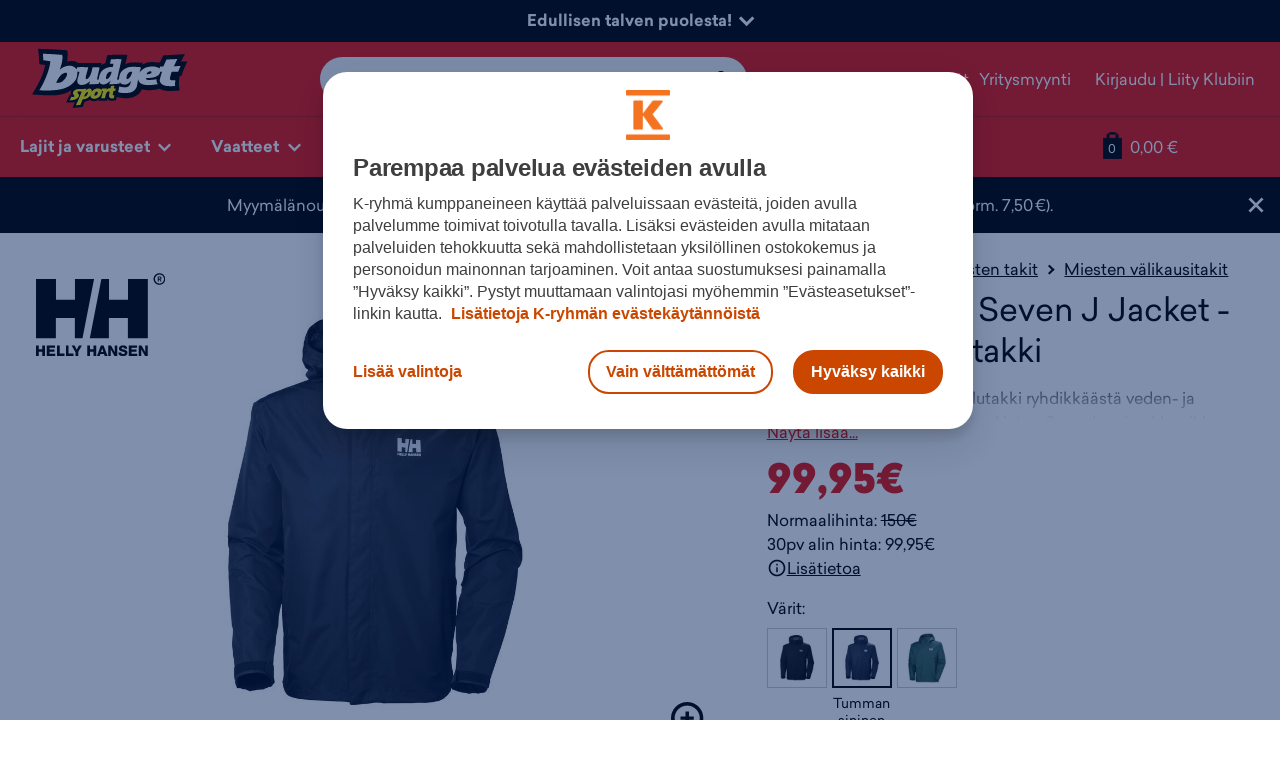

--- FILE ---
content_type: text/html; charset=utf-8
request_url: https://www.budgetsport.fi/tuote/helly-hansen-seven-j-jacket-miesten-kuoritakki-tsini-56430529/
body_size: 26072
content:
<!DOCTYPE html><html
lang="fi" xmlns:fb="http://ogp.me/ns/fb#"><head><meta
charset="utf-8"><meta
http-equiv="X-UA-Compatible" content="IE=edge,chrome=1"><meta
name="viewport" content="width=device-width, initial-scale=1.0"><title>Helly Hansen Seven J Jacket - miesten kuoritakki (tummansininen) | Budget Sport</title><meta
name="description" content="Helly Hansen Seven J Jacket - miesten kuoritakki kätevästi netistä. Tutustu ja hanki edulliseen hintaan!"><meta
name="keywords" content=""><meta
name="generator" content="Crasman Stage"><meta
name="google-site-verification" content="z3u2-OJth5ygFUJ_BlDFPBD76ianWVIaT5Y83MEz7tM" /><meta
name="google-site-verification" content="k-vghOb_XE6BrmOUKFH57MbZM9wvfPTX37zTZHMRPOM" /><meta
property="og:site_name" content="Budget Sport"><meta
property="og:title" content="Helly Hansen Seven J Jacket - miesten kuoritakki (tummansininen) | Budget Sport"><meta
property="og:type" content="website"><meta
property="og:image" content="https://studio.intersport.fi/pub/Lajittelemattomat%20tuotekuvat/HELLY/ST_2021/HELLY_HANSEN_HH_SEVEN_J_JACKET.._56430529-5.png?c=1024x1024_fill_white"><meta
property="og:description" content="Helly Hansen Seven J Jacket - miesten kuoritakki kätevästi netistä. Tutustu ja hanki edulliseen hintaan!"><meta
property="og:url" content="https://www.budgetsport.fi/tuote/helly-hansen-seven-j-jacket-miesten-kuoritakki-tsini-56430529/"><meta
name="twitter:card" content="summary"><meta
name="twitter:site" content="@intersportsuomi"><meta
name="twitter:title" content="Helly Hansen Seven J Jacket - miesten kuoritakki (tummansininen) | Budget Sport"><meta
name="twitter:description" content="Helly Hansen Seven J Jacket - miesten kuoritakki kätevästi netistä. Tutustu ja hanki edulliseen hintaan!"><meta
name="twitter:image" content="https://studio.intersport.fi/pub/Lajittelemattomat%20tuotekuvat/HELLY/ST_2021/HELLY_HANSEN_HH_SEVEN_J_JACKET.._56430529-5.png?c=1024x1024_fill_white"><link
rel="icon" type="image/svg+xml" href="https://www.budgetsport.fi/static/studio/pub/web/favicons-bs/favicon.svg"><link
rel="icon" type="image/x-icon" sizes="any" href="https://www.budgetsport.fi/static/studio/pub/web/favicons-bs/favicon.ico"><link
rel="apple-touch-icon" type="image/png" sizes="167x167" href="https://www.budgetsport.fi/static/studio/pub/web/favicons-bs/favicon-167x167.png"><link
rel="apple-touch-icon" type="image/png" sizes="180x180" href="https://www.budgetsport.fi/static/studio/pub/web/favicons-bs/favicon-180x180.png"><link
rel="icon" type="image/png" sizes="48x48" href="https://www.budgetsport.fi/static/studio/pub/web/favicons-bs/favicon-48x48.png"><link
rel="icon" type="image/png" sizes="96x96" href="https://www.budgetsport.fi/static/studio/pub/web/favicons-bs/favicon-96x96.png"><link
rel="icon" type="image/png" sizes="192x192" href="https://www.budgetsport.fi/static/studio/pub/web/favicons-bs/favicon-192x192.png"><link
rel="preload" href="https://www.budgetsport.fi/static/studio/pub/web/budgetsport/webfonts/Sailec/SailecW05-Regular.woff2" as="font" type="font/woff2" crossorigin><link
rel="preload" href="https://www.budgetsport.fi/static/studio/pub/web/budgetsport/webfonts/Sailec/SailecW05-Black.woff2" as="font" type="font/woff2" crossorigin><link
rel="preload" href="https://www.budgetsport.fi/static/studio/pub/web/budgetsport/webfonts/Sailec/SailecW05-Bold.woff2" as="font" type="font/woff" crossorigin><link
rel="preload" href="https://www.budgetsport.fi/static/studio/pub/web/budgetsport/webfonts/Sailec/SailecW05-RegularItalic.woff2" as="font" type="font/woff" crossorigin><link
rel="preload" href="https://www.budgetsport.fi/static/studio/pub/web/budgetsport/webfonts/Sailec/SailecW05-BoldItalic.woff2" as="font" type="font/woff" crossorigin><link
rel="preload" href="https://www.budgetsport.fi/static/studio/pub/web/budgetsport/webfonts/Slick/slick.woff" as="font" type="font/woff" crossorigin><link
rel="canonical" href="https://www.budgetsport.fi/tuote/helly-hansen-seven-j-jacket-miesten-kuoritakki-tsini-56430529/"><link
rel="stylesheet" type="text/css" href="https://www.budgetsport.fi/static/studio/pub/web/budgetsport/pack/master/css/webfonts.css?c=gz&amp;fb&amp;r=1768435769355"><link
rel="stylesheet" type="text/css" href="https://www.budgetsport.fi/static/studio/pub/web/budgetsport/pack/master/css/budgetsport.css?c=gz&amp;fb&amp;r=1768435769355"> <script>/*! lazysizes - v5.3.1 */
!function(e){var t=function(u,D,f){"use strict";var k,H;if(function(){var e;var t={lazyClass:"lazyload",loadedClass:"lazyloaded",loadingClass:"lazyloading",preloadClass:"lazypreload",errorClass:"lazyerror",autosizesClass:"lazyautosizes",fastLoadedClass:"ls-is-cached",iframeLoadMode:0,srcAttr:"data-src",srcsetAttr:"data-srcset",sizesAttr:"data-sizes",minSize:40,customMedia:{},init:true,expFactor:1.5,hFac:.8,loadMode:2,loadHidden:true,ricTimeout:0,throttleDelay:125};H=u.lazySizesConfig||u.lazysizesConfig||{};for(e in t){if(!(e in H)){H[e]=t[e]}}}(),!D||!D.getElementsByClassName){return{init:function(){},cfg:H,noSupport:true}}var O=D.documentElement,i=u.HTMLPictureElement,P="addEventListener",$="getAttribute",q=u[P].bind(u),I=u.setTimeout,U=u.requestAnimationFrame||I,o=u.requestIdleCallback,j=/^picture$/i,r=["load","error","lazyincluded","_lazyloaded"],a={},G=Array.prototype.forEach,J=function(e,t){if(!a[t]){a[t]=new RegExp("(\\s|^)"+t+"(\\s|$)")}return a[t].test(e[$]("class")||"")&&a[t]},K=function(e,t){if(!J(e,t)){e.setAttribute("class",(e[$]("class")||"").trim()+" "+t)}},Q=function(e,t){var a;if(a=J(e,t)){e.setAttribute("class",(e[$]("class")||"").replace(a," "))}},V=function(t,a,e){var i=e?P:"removeEventListener";if(e){V(t,a)}r.forEach(function(e){t[i](e,a)})},X=function(e,t,a,i,r){var n=D.createEvent("Event");if(!a){a={}}a.instance=k;n.initEvent(t,!i,!r);n.detail=a;e.dispatchEvent(n);return n},Y=function(e,t){var a;if(!i&&(a=u.picturefill||H.pf)){if(t&&t.src&&!e[$]("srcset")){e.setAttribute("srcset",t.src)}a({reevaluate:true,elements:[e]})}else if(t&&t.src){e.src=t.src}},Z=function(e,t){return(getComputedStyle(e,null)||{})[t]},s=function(e,t,a){a=a||e.offsetWidth;while(a<H.minSize&&t&&!e._lazysizesWidth){a=t.offsetWidth;t=t.parentNode}return a},ee=function(){var a,i;var t=[];var r=[];var n=t;var s=function(){var e=n;n=t.length?r:t;a=true;i=false;while(e.length){e.shift()()}a=false};var e=function(e,t){if(a&&!t){e.apply(this,arguments)}else{n.push(e);if(!i){i=true;(D.hidden?I:U)(s)}}};e._lsFlush=s;return e}(),te=function(a,e){return e?function(){ee(a)}:function(){var e=this;var t=arguments;ee(function(){a.apply(e,t)})}},ae=function(e){var a;var i=0;var r=H.throttleDelay;var n=H.ricTimeout;var t=function(){a=false;i=f.now();e()};var s=o&&n>49?function(){o(t,{timeout:n});if(n!==H.ricTimeout){n=H.ricTimeout}}:te(function(){I(t)},true);return function(e){var t;if(e=e===true){n=33}if(a){return}a=true;t=r-(f.now()-i);if(t<0){t=0}if(e||t<9){s()}else{I(s,t)}}},ie=function(e){var t,a;var i=99;var r=function(){t=null;e()};var n=function(){var e=f.now()-a;if(e<i){I(n,i-e)}else{(o||r)(r)}};return function(){a=f.now();if(!t){t=I(n,i)}}},e=function(){var v,m,c,h,e;var y,z,g,p,C,b,A;var n=/^img$/i;var d=/^iframe$/i;var E="onscroll"in u&&!/(gle|ing)bot/.test(navigator.userAgent);var _=0;var w=0;var M=0;var N=-1;var L=function(e){M--;if(!e||M<0||!e.target){M=0}};var x=function(e){if(A==null){A=Z(D.body,"visibility")=="hidden"}return A||!(Z(e.parentNode,"visibility")=="hidden"&&Z(e,"visibility")=="hidden")};var W=function(e,t){var a;var i=e;var r=x(e);g-=t;b+=t;p-=t;C+=t;while(r&&(i=i.offsetParent)&&i!=D.body&&i!=O){r=(Z(i,"opacity")||1)>0;if(r&&Z(i,"overflow")!="visible"){a=i.getBoundingClientRect();r=C>a.left&&p<a.right&&b>a.top-1&&g<a.bottom+1}}return r};var t=function(){var e,t,a,i,r,n,s,o,l,u,f,c;var d=k.elements;if((h=H.loadMode)&&M<8&&(e=d.length)){t=0;N++;for(;t<e;t++){if(!d[t]||d[t]._lazyRace){continue}if(!E||k.prematureUnveil&&k.prematureUnveil(d[t])){R(d[t]);continue}if(!(o=d[t][$]("data-expand"))||!(n=o*1)){n=w}if(!u){u=!H.expand||H.expand<1?O.clientHeight>500&&O.clientWidth>500?500:370:H.expand;k._defEx=u;f=u*H.expFactor;c=H.hFac;A=null;if(w<f&&M<1&&N>2&&h>2&&!D.hidden){w=f;N=0}else if(h>1&&N>1&&M<6){w=u}else{w=_}}if(l!==n){y=innerWidth+n*c;z=innerHeight+n;s=n*-1;l=n}a=d[t].getBoundingClientRect();if((b=a.bottom)>=s&&(g=a.top)<=z&&(C=a.right)>=s*c&&(p=a.left)<=y&&(b||C||p||g)&&(H.loadHidden||x(d[t]))&&(m&&M<3&&!o&&(h<3||N<4)||W(d[t],n))){R(d[t]);r=true;if(M>9){break}}else if(!r&&m&&!i&&M<4&&N<4&&h>2&&(v[0]||H.preloadAfterLoad)&&(v[0]||!o&&(b||C||p||g||d[t][$](H.sizesAttr)!="auto"))){i=v[0]||d[t]}}if(i&&!r){R(i)}}};var a=ae(t);var S=function(e){var t=e.target;if(t._lazyCache){delete t._lazyCache;return}L(e);K(t,H.loadedClass);Q(t,H.loadingClass);V(t,B);X(t,"lazyloaded")};var i=te(S);var B=function(e){i({target:e.target})};var T=function(e,t){var a=e.getAttribute("data-load-mode")||H.iframeLoadMode;if(a==0){e.contentWindow.location.replace(t)}else if(a==1){e.src=t}};var F=function(e){var t;var a=e[$](H.srcsetAttr);if(t=H.customMedia[e[$]("data-media")||e[$]("media")]){e.setAttribute("media",t)}if(a){e.setAttribute("srcset",a)}};var s=te(function(t,e,a,i,r){var n,s,o,l,u,f;if(!(u=X(t,"lazybeforeunveil",e)).defaultPrevented){if(i){if(a){K(t,H.autosizesClass)}else{t.setAttribute("sizes",i)}}s=t[$](H.srcsetAttr);n=t[$](H.srcAttr);if(r){o=t.parentNode;l=o&&j.test(o.nodeName||"")}f=e.firesLoad||"src"in t&&(s||n||l);u={target:t};K(t,H.loadingClass);if(f){clearTimeout(c);c=I(L,2500);V(t,B,true)}if(l){G.call(o.getElementsByTagName("source"),F)}if(s){t.setAttribute("srcset",s)}else if(n&&!l){if(d.test(t.nodeName)){T(t,n)}else{t.src=n}}if(r&&(s||l)){Y(t,{src:n})}}if(t._lazyRace){delete t._lazyRace}Q(t,H.lazyClass);ee(function(){var e=t.complete&&t.naturalWidth>1;if(!f||e){if(e){K(t,H.fastLoadedClass)}S(u);t._lazyCache=true;I(function(){if("_lazyCache"in t){delete t._lazyCache}},9)}if(t.loading=="lazy"){M--}},true)});var R=function(e){if(e._lazyRace){return}var t;var a=n.test(e.nodeName);var i=a&&(e[$](H.sizesAttr)||e[$]("sizes"));var r=i=="auto";if((r||!m)&&a&&(e[$]("src")||e.srcset)&&!e.complete&&!J(e,H.errorClass)&&J(e,H.lazyClass)){return}t=X(e,"lazyunveilread").detail;if(r){re.updateElem(e,true,e.offsetWidth)}e._lazyRace=true;M++;s(e,t,r,i,a)};var r=ie(function(){H.loadMode=3;a()});var o=function(){if(H.loadMode==3){H.loadMode=2}r()};var l=function(){if(m){return}if(f.now()-e<999){I(l,999);return}m=true;H.loadMode=3;a();q("scroll",o,true)};return{_:function(){e=f.now();k.elements=D.getElementsByClassName(H.lazyClass);v=D.getElementsByClassName(H.lazyClass+" "+H.preloadClass);q("scroll",a,true);q("resize",a,true);q("pageshow",function(e){if(e.persisted){var t=D.querySelectorAll("."+H.loadingClass);if(t.length&&t.forEach){U(function(){t.forEach(function(e){if(e.complete){R(e)}})})}}});if(u.MutationObserver){new MutationObserver(a).observe(O,{childList:true,subtree:true,attributes:true})}else{O[P]("DOMNodeInserted",a,true);O[P]("DOMAttrModified",a,true);setInterval(a,999)}q("hashchange",a,true);["focus","mouseover","click","load","transitionend","animationend"].forEach(function(e){D[P](e,a,true)});if(/d$|^c/.test(D.readyState)){l()}else{q("load",l);D[P]("DOMContentLoaded",a);I(l,2e4)}if(k.elements.length){t();ee._lsFlush()}else{a()}},checkElems:a,unveil:R,_aLSL:o}}(),re=function(){var a;var n=te(function(e,t,a,i){var r,n,s;e._lazysizesWidth=i;i+="px";e.setAttribute("sizes",i);if(j.test(t.nodeName||"")){r=t.getElementsByTagName("source");for(n=0,s=r.length;n<s;n++){r[n].setAttribute("sizes",i)}}if(!a.detail.dataAttr){Y(e,a.detail)}});var i=function(e,t,a){var i;var r=e.parentNode;if(r){a=s(e,r,a);i=X(e,"lazybeforesizes",{width:a,dataAttr:!!t});if(!i.defaultPrevented){a=i.detail.width;if(a&&a!==e._lazysizesWidth){n(e,r,i,a)}}}};var e=function(){var e;var t=a.length;if(t){e=0;for(;e<t;e++){i(a[e])}}};var t=ie(e);return{_:function(){a=D.getElementsByClassName(H.autosizesClass);q("resize",t)},checkElems:t,updateElem:i}}(),t=function(){if(!t.i&&D.getElementsByClassName){t.i=true;re._();e._()}};return I(function(){H.init&&t()}),k={cfg:H,autoSizer:re,loader:e,init:t,uP:Y,aC:K,rC:Q,hC:J,fire:X,gW:s,rAF:ee}}(e,e.document,Date);e.lazySizes=t,"object"==typeof module&&module.exports&&(module.exports=t)}("undefined"!=typeof window?window:{});</script> <script>// Ability to load background images.
document.addEventListener("lazybeforeunveil", function(e){
  const element = e.target;
  if (element) {
    const bg = element.getAttribute("data-bg");
    if (bg) {
      e.target.style.backgroundImage = "url(" + bg + ")";
    }
  }
});</script> <script>window.dataLayer = window.dataLayer || []; 

        var googleMapsApiKey = 'AIzaSyDRJ42UJXXqGw9-JgpZ2srGbF59tSqGXhQ';
        var storeMapIconUrl = '//studio.intersport.fi/pub/web/budgetsport/pack/master/img/map-icon.png';</script> <!--[if lt IE 9]> <script src="//cdnjs.cloudflare.com/ajax/libs/html5shiv/3.7.2/html5shiv.min.js"></script> <![endif]-->  <script>// Define the date after which the myBasket can be removed
      const removalDate = new Date('2024-09-01T00:00:00Z');

      // Get the current date
      const currentDate = new Date();

      // Check if the current date is after the removal date
      if (currentDate >= removalDate) {
        // Check if the 'myBasket' item exists in sessionStorage and if it hasn't been removed before
        if (sessionStorage.getItem('myBasket') && !sessionStorage.getItem('basketRemoved')) {
          // Remove the 'myBasket' item from sessionStorage
          sessionStorage.removeItem('myBasket');

          // Save a boolean value in sessionStorage to indicate that the basket has been removed
          sessionStorage.setItem('basketRemoved', 'true');

          console.log('myBasket removed from sessionStorage');
        } else {
          console.log('No myBasket found in sessionStorage or basket has already been removed');
        }
      } else {
        console.log('Current date is before the removal date');
      }</script> </head><body
class="not-logged-in page-product">  <script>(function(w,d,s,l,i){w[l]=w[l]||[];w[l].push({'gtm.start':
      new Date().getTime(),event:'gtm.js'});var f=d.getElementsByTagName(s)[0],
      j=d.createElement(s),dl=l!='dataLayer'?'&l='+l:'';j.async=true;j.src=
      'https://www.googletagmanager.com/gtm.js?id='+i+dl;f.parentNode.insertBefore(j,f);
      })(window,document,'script','dataLayer','GTM-TNNWFF8G');</script>  <noscript><iframe
src="https://www.googletagmanager.com/ns.html?id=GTM-TNNWFF8G"
height="0" width="0" style="display:none;visibility:hidden"></iframe></noscript><div
class="body-wrapper"> <script>document.body.classList.add("has-ticker");</script> <div
class="header-ticker" > <a
class="toggle-ticker" href="#"><span>Edullisen talven puolesta! <span
class="chevron"></span></span></a><div
class="ticker-view" style="display: none; background-color: #e81411;"><div
class="wrapper"> <aside
class="image-slot"> <img
src="https:&#x2F;&#x2F;studio.intersport.fi&#x2F;file&#x2F;dl&#x2F;c=system_1024x&#x2F;kzIhsg&#x2F;ORtFmES0ERAnMy0iK8C9Bw&#x2F;891127_Budget_Sport_Edullisen_Talven_Puolesta_Verkkosivukuva_1080x1080_2.jpg" alt="" loading="lazy"> </aside> <section
class="content-slot"><div
class="h2">Edullisen talven puolesta!</div><p
class="ingress">Budget Sportin valikoimasta löydät vaatteet ja varusteet talven ulkoiluun ja harrastuksiin!</p><p
class="ingress" style="text-align: left;"><a
class="a-button a-button--secondary" style="background-color: #000000; color: white;" href="https://www.budgetsport.fi/tarjoukset/?nostot=56608831-56602507-56536947-56602905-56602913-56583560-56608873-56607363-56607368-56557435-56613427-56613428-56602507">Huipputarjoukset</a></p><p
class="ingress" style="text-align: left;">Talvialen tarjoukset ovat voimassa vielä 19.1. asti! Nyt on siis aika vielä tarjoukset ja hankkia vaatteet ja varusteet talven ulkoiluun ja harrastuksiin!</p><p
class="ingress" style="text-align: left;"><a
class="a-button a-button--secondary" style="background-color: #000000; color: white;" href="/ale/">Aletarjoukset</a></p> </section></div></div></div><header
class="site-header nocontent o-navigation__container" role="banner"><div
class="large-header"><div
class="lh-wrap"><div
class="row"><div
class="logo-container col-sm-3 col-md-3"> <a
class="logo" href="/"><img
src="//studio.intersport.fi/pub/web/budgetsport/pack/master/img/logo.svg" alt="Budget Sport"></a></div><div
class="m-search-container m-search-container--desktop"><div
class="search-box-wrapper"> <input
type="search" autocomplete="off" placeholder="Mitä etsit?" name="search" data-endpoint="/haku/"
class="search-box desktop"><div
class="search-box-actions"><button
class="clear-search a-icon__button" type="button" title="Tyhjennä haku"><i
class="icon icon-close"><?xml version="1.0" encoding="UTF-8" standalone="no"?><svg
xmlns="http://www.w3.org/2000/svg" width="16" height="16" viewBox="0 0 16 16"><path
d="M8 6.45L1.55 0 0 1.55 6.45 8 0 14.45 1.55 16 8 9.55 14.45 16 16 14.45 9.55 8 16 1.55 14.45 0z"/></svg></i></button><span
class="search-box-actions-spacer"></span><button
type="button" class="search-button a-icon__button" title="Hae"><i
class="icon icon-search"><?xml version="1.0" encoding="utf-8"?><svg
xmlns="http://www.w3.org/2000/svg" width="16" height="16" viewBox="0 0 16 16"><path
d="M15.504 13.616l-3.79-3.223c-.392-.353-.811-.514-1.149-.499a6 6 0 1 0-.672.672c-.016.338.146.757.499 1.149l3.223 3.79c.552.613 1.453.665 2.003.115s.498-1.452-.115-2.003zM6 10a4 4 0 1 1 0-8 4 4 0 0 1 0 8z"/></svg></i></button></div><div
class="search-suggestions"></div></div></div><div
class="secondary-links-container col-sm-4 col-md-5 col-lg-5 hidden-xs"><ul
class="secondary-links list-inline"><li><a
href="/asiakaspalvelu/" class="">Asiakaspalvelu</a></li><li><a
href="/myymalat/" class="">Myymälät</a></li><li><a
href="/yritysmyynti/?store=" class="">Yritysmyynti</a></li><li
class="users user-not-logged"><a
href="/klubi/">Kirjaudu</a> | <a
href="/klubi/?liity=klubiin">Liity Klubiin</a></li><li
class="users user-logged"><a
href="/klubi/?stage_extranet=logout">Kirjaudu ulos</a> | <a
href="/omat-tiedot/">Omat tiedot</a></li></ul></div></div></div></div><div
class="tiny-header"><div
class="container-fluid"> <a
class="mobile-toggle m-menu" data-toggle-target=".meganav" href="#"><i
class="icon icon-menu"><?xml version="1.0" encoding="utf-8"?><svg
xmlns="http://www.w3.org/2000/svg" width="16" height="16" viewBox="0 0 16 16"><path
d="M1 3h14v3H1zm0 4h14v3H1zm0 4h14v3H1z"/></svg></i><span
class="sr-only">Menu</span></a><a
class="m-logo" href="/"><img
width="117" height="50" src="//studio.intersport.fi/pub/web/budgetsport/pack/master/img/logo.svg" alt="Budget Sport"></a><a
class="m-stores" href="/myymalat/"><i
class="icon icon-location"><?xml version="1.0" encoding="UTF-8" standalone="no"?><svg
xmlns="http://www.w3.org/2000/svg" width="12" height="16" viewBox="0 0 12 16"><path
d="M5.8 15.542c-.176-.61-.673-1.595-1.127-2.23-.202-.285-1.02-1.188-1.818-2.007C.905 9.301.397 8.526.135 7.155c-.149-.787-.107-2.144.09-2.898.321-1.235 1.27-2.57 2.327-3.27C4.533-.33 7.466-.33 9.447.986c1.056.7 2.006 2.035 2.328 3.27.2.767.24 2.117.084 2.864-.288 1.39-.862 2.256-2.889 4.355-1.689 1.75-2.271 2.601-2.727 3.987-.097.295-.207.537-.244.537-.038 0-.127-.206-.2-.458zm1.382-6.156c2.51-.861 3.252-4.09 1.371-5.97-1.744-1.746-4.747-1.244-5.803.97-1.384 2.901 1.397 6.04 4.432 5z"/></svg></i><span
class="sr-only">Myymälät</span></a> <span
class="m-basket header-basket-btn"><a
href="/ostoskori/" title="Siirry ostoskoriin"><span
class="sr-only">Siirry ostoskoriin</span><span
class="sr-only"> Tuotteita korissa: </span><span
class="header-basket-icon">0</span><span
class="sr-only">Tuotteet yhteensä: </span><span
class="header-basket-total">0,00 €</span></a></span></div><div
class="m-search-container m-search-container--mobile"><div
class="search-box-wrapper"> <input
type="search" autocomplete="off" placeholder="Mitä etsit?" name="search" data-endpoint="/haku/"
class="search-box mobile"><div
class="search-box-actions"><button
class="clear-search a-icon__button" type="button" title="Tyhjennä haku"><i
class="icon icon-close"><?xml version="1.0" encoding="UTF-8" standalone="no"?><svg
xmlns="http://www.w3.org/2000/svg" width="16" height="16" viewBox="0 0 16 16"><path
d="M8 6.45L1.55 0 0 1.55 6.45 8 0 14.45 1.55 16 8 9.55 14.45 16 16 14.45 9.55 8 16 1.55 14.45 0z"/></svg></i></button><span
class="search-box-actions-spacer"></span><button
type="button" class="search-button a-icon__button" title="Hae"><i
class="icon icon-search"><?xml version="1.0" encoding="utf-8"?><svg
xmlns="http://www.w3.org/2000/svg" width="16" height="16" viewBox="0 0 16 16"><path
d="M15.504 13.616l-3.79-3.223c-.392-.353-.811-.514-1.149-.499a6 6 0 1 0-.672.672c-.016.338.146.757.499 1.149l3.223 3.79c.552.613 1.453.665 2.003.115s.498-1.452-.115-2.003zM6 10a4 4 0 1 1 0-8 4 4 0 0 1 0 8z"/></svg></i></button></div><div
class="search-suggestions"></div></div></div></div> </header> <nav
class="meganav mobile-offcanvas nocontent" role="navigation"> <button
class="btn btn-link close-mobile-offcanvas mn-hide-large" type="button">✕</button><div
class="container-fluid"><ul
class="tiny-login mn-hide-large"><li
class="users user-not-logged"><a
href="/klubi/">Kirjaudu</a> | <a
href="/klubi/?liity=klubiin">Liity Klubiin</a></li><li
class="users user-logged"><a
href="/klubi/?stage_extranet=logout">Kirjaudu ulos</a> | <a
href="/omat-tiedot/">Omat tiedot</a></li></ul><ul
class="level-1 meganav-main"><li
class="primary-item has-children"> <a
class="primary-item-link" href="#"> Lajit ja varusteet <i
class="icon icon-arrow-down"><?xml version="1.0" encoding="UTF-8" standalone="no"?><svg
xmlns="http://www.w3.org/2000/svg" viewBox="0 0 16 16" width="16" height="16"><path
d="M8 12.95l8-8-1.925-1.9L8 9.125 1.925 3.05 0 4.95z"/></svg></i> </a><div
class="meganav-dropdown sports"><div
class="row"><div
class="col-md-8"><p
class="h4 dropdown-title">Sesongin lajit &amp; varusteet <span
class="hidden-md hidden-lg "><i
class="icon icon-arrow-down"><?xml version="1.0" encoding="UTF-8" standalone="no"?><svg
xmlns="http://www.w3.org/2000/svg" viewBox="0 0 16 16" width="16" height="16"><path
d="M8 12.95l8-8-1.925-1.9L8 9.125 1.925 3.05 0 4.95z"/></svg></i></span></p><div
class="row"><div
class="col-sm-3 col-sports-1"><ul><li
class="dd-item dd-title"><a
href="/ulkoilu/">Ulkoilu</a></li><li
class="dd-item dd-link"><a
href="/vaatteet/takit/toppatakit/">Toppatakit</a></li><li
class="dd-item dd-link"><a
href="/vaatteet/takit/talvitakit/">Talvitakit</a></li><li
class="dd-item dd-link"><a
href="/vaatteet/housut/toppahousut/">Toppahousut</a></li><li
class="dd-item dd-link"><a
href="/vaatteet/valiasut/">Väliasut</a></li><li
class="dd-item dd-title"><a
href="/jaakiekko/">Jääkiekko</a></li><li
class="dd-item dd-link"><a
href="/jaakiekko/jaakiekkomailat/">Jääkiekkomailat</a></li><li
class="dd-item dd-link"><a
href="/jaakiekko/jaakiekkoluistimet/">Jääkiekkoluistimet</a></li><li
class="dd-item dd-link"><a
href="/jaakiekko/jaakiekkohanskat/">Jääkiekkohanskat</a></li><li
class="dd-item dd-link"><a
href="/jaakiekko/jaakiekkokyparat/">Jääkiekkokypärät</a></li></ul></div><div
class="col-sm-3 col-sports-2"><ul><li
class="dd-item dd-title"><a
href="/juoksu/">Juoksu</a></li><li
class="dd-item dd-link"><a
href="/juoksu/juoksukengat/">Juoksukengät</a></li><li
class="dd-item dd-link"><a
href="/juoksu/juoksukengat/nastajuoksukengat/">Nastajuoksukengät</a></li><li
class="dd-item dd-link"><a
href="/juoksu/juoksukengat/talvijuoksukengat/">Talvijuoksukengät</a></li><li
class="dd-item dd-link"><a
href="/juoksu/juoksuvaatteet/juoksutakit/">Juoksutakit</a></li><li
class="dd-item dd-title"><a
href="/salibandy/">Salibandy</a></li><li
class="dd-item dd-link"><a
href="/salibandy/salibandykengat/">Salibandykengät</a></li><li
class="dd-item dd-link"><a
href="/salibandy/salibandymailat/">Salibandymailat</a></li><li
class="dd-item dd-link"><a
href="/salibandy/tarvikkeet/lavat/">Lavat</a></li><li
class="dd-item dd-link"><a
href="/valintaoppaat/opas/salibandymaila/">Näin valitset salibandymailan</a></li></ul></div><div
class="col-sm-3 col-sports-3"><ul><li
class="dd-item dd-title"><a
href="/pyoraily/">Pyöräily</a></li><li
class="dd-item dd-link"><a
href="/pyoraily/pyorat/">Polkupyörät</a></li><li
class="dd-item dd-link"><a
href="/pyoraily/pyorat/sahkopyorat/">Sähköpyörät</a></li><li
class="dd-item dd-link"><a
href="/pyoraily/pyorat/maastopyorat/">Maastopyörät</a></li><li
class="dd-item dd-link"><a
href="/pyoraily/pyorailykyparat/">Pyöräilykypärät</a></li><li
class="dd-item dd-title"><a
href="https://www.budgetsport.fi/hiihto/">Hiihto</a></li><li
class="dd-item dd-link"><a
href="/hiihto/sukset/">Sukset</a></li><li
class="dd-item dd-link"><a
href="/hiihto/hiihtomonot/">Hiihtomonot</a></li><li
class="dd-item dd-link"><a
href="/laskettelu/laskettelusukset/">Laskettelusukset</a></li><li
class="dd-item dd-link"><a
href="/laskettelu/laskettelumonot/">Laskettelumonot</a></li></ul></div><div
class="col-sm-3 col-sports-4"><ul><li
class="dd-item dd-title"><a
href="/treeni/">Treeni</a></li><li
class="dd-item dd-link"><a
href="/treeni/treenivaatteet/">Treenivaatteet</a></li><li
class="dd-item dd-link"><a
href="/treeni/treenikengat/">Treenikengät</a></li><li
class="dd-item dd-link"><a
href="/treeni/treenikassit-ja-laukut/">Treenikassit ja -laukut</a></li><li
class="dd-item dd-link"><a
href="/valintaoppaat/opas/kuntosaliohjelma/">Treeniohjelma aloittelijalle</a></li><li
class="dd-item dd-title"><a
href="https://www.budgetsport.fi/">Ajankohtaista</a></li><li
class="dd-item dd-link"><a
href="https://www.budgetsport.fi/hiihto/suksi-ja-monopaketit/">Suksi- ja monopaketit</a></li><li
class="dd-item dd-link"><a
href="https://www.budgetsport.fi/vaatteet/takit/toppatakit/">Toppatakit</a></li><li
class="dd-item dd-link"><a
href="https://www.budgetsport.fi/merinovilla/">Merinovilla</a></li><li
class="dd-item dd-link"><a
href="/kengat/talvikengat/nastakengat/">Nastakengät</a></li></ul></div></div></div><div
class="col-md-4 all-categories"><p
class="h4 dropdown-title">Muut lajit &amp; varusteet</p><div
class="categories"><ul><li
class="dd-item dd-link"><a
href="/amerikkalainen-jalkapallo/">Amerikkalainen jalkapallo</a></li><li
class="dd-item dd-link"><a
href="/darts/">Darts</a></li><li
class="dd-item dd-link"><a
href="/frisbeegolf/">Frisbeegolf</a></li><li
class="dd-item dd-link"><a
href="/golf/">Golf</a></li><li
class="dd-item dd-link"><a
href="/hiihto/">Hiihto</a></li><li
class="dd-item dd-link"><a
href="/jalkapallo/">Jalkapallo</a></li><li
class="dd-item dd-link"><a
href="/jooga/">Jooga</a></li><li
class="dd-item dd-link"><a
href="/kamppailulajit/">Kamppailulajit</a></li><li
class="dd-item dd-link"><a
href="/kaukalopallo/">Kaukalopallo</a></li><li
class="dd-item dd-link"><a
href="/koripallo/">Koripallo</a></li><li
class="dd-item dd-link"><a
href="/laskettelu/">Laskettelu</a></li><li
class="dd-item dd-link"><a
href="/laukut/">Laukut ja -kassit</a></li><li
class="dd-item dd-link"><a
href="/lentopallo/">Lentopallo</a></li><li
class="dd-item dd-link"><a
href="/luistelu/">Luistelu</a></li><li
class="dd-item dd-link"><a
href="/lumilautailu/">Lumilautailu</a></li><li
class="dd-item dd-link"><a
href="/padel/">Padel</a></li><li
class="dd-item dd-link"><a
href="/paini/">Paini</a></li><li
class="dd-item dd-link"><a
href="/pesapallo/">Pesäpallo</a></li><li
class="dd-item dd-link"><a
href="/purjehdus/">Purjehdus</a></li><li
class="dd-item dd-link"><a
href="/poytatennis/">Pöytätennis</a></li><li
class="dd-item dd-link"><a
href="/retkeily/">Retkeily</a></li><li
class="dd-item dd-link"><a
href="/reput/">Reput</a></li><li
class="dd-item dd-link"><a
href="/ringette/">Ringette</a></li><li
class="dd-item dd-link"><a
href="/squash/">Squash</a></li><li
class="dd-item dd-link"><a
href="/sulkapallo/">Sulkapallo</a></li><li
class="dd-item dd-link"><a
href="/rullaluistimet-ja-potkulaudat/">Rullaluistimet ja potkulaudat</a></li><li
class="dd-item dd-link"><a
href="/tennis/">Tennis</a></li><li
class="dd-item dd-link"><a
href="/treeni/">Treeni</a></li><li
class="dd-item dd-link"><a
href="/uinti/">Uinti</a></li><li
class="dd-item dd-link"><a
href="/jalkapallo/jalkapallokengat/futsalkengat/">Futsalkengät</a></li><li
class="dd-item dd-link"><a
href="/pickleball/">Pickleball</a></li><li
class="dd-item dd-link"><a
href="/valintaoppaat/">Valintaoppaat</a></li></ul></div></div></div></div></li><li
class="primary-item has-children"> <a
class="primary-item-link" href="#"> Vaatteet <i
class="icon icon-arrow-down"><?xml version="1.0" encoding="UTF-8" standalone="no"?><svg
xmlns="http://www.w3.org/2000/svg" viewBox="0 0 16 16" width="16" height="16"><path
d="M8 12.95l8-8-1.925-1.9L8 9.125 1.925 3.05 0 4.95z"/></svg></i> </a><div
class="meganav-dropdown clothes"><div
class="row"><div
class="col-sm-3 col-clothes-4"><p
class="h4 dropdown-title">Ajankohtaista</p><ul><li
class="dd-item dd-link"><a
href="/vaatteet/takit/toppatakit/">Toppatakit</a></li><li
class="dd-item dd-link"><a
href="/vaatteet/takit/talvitakit/">Talvitakit</a></li><li
class="dd-item dd-link"><a
href="/vaatteet/takit/parkatakit-toppa/">Parkatakit</a></li><li
class="dd-item dd-link"><a
href="/vaatteet/housut/toppahousut/">Toppahousut</a></li><li
class="dd-item dd-link"><a
href="https://www.budgetsport.fi/vaatteet/alusasut/aluskerrastot/">Aluskerrastot</a></li><li
class="dd-item dd-link"><a
href="/vaatteet/paahineet/pipot/">Pipot</a></li><li
class="dd-item dd-link"><a
href="/vaatteet/kasineet/">Käsineet</a></li><li
class="dd-item dd-link"><a
href="/hiihto/hiihtovaatteet/">Hiihtovaatteet</a></li><li
class="dd-item dd-link"><a
href="/laskettelu/lasketteluvaatteet/laskettelutakit/">Laskettelutakit</a></li><li
class="dd-item dd-link"><a
href="/laskettelu/lasketteluvaatteet/lasketteluhousut/">Lasketteluhousut</a></li><li
class="dd-item dd-link"><a
href="/vapaa-aika/vaatteet/collegeasut/">Colleget</a></li><li
class="dd-item dd-link-all"><a
href="/vaatteet/">Kaikki vaatteet</a></li></ul></div><div
class="col-sm-3 col-clothes-1"><p
class="h4 dropdown-title"><a
href="/vaatteet/naiset/">Naisten vaatteet</a></p><ul><li
class="dd-item dd-link"><a
href="/vaatteet/naiset/takit/toppatakit/">Naisten toppatakit</a></li><li
class="dd-item dd-link"><a
href="/vaatteet/naiset/takit/vanutakit/">Naisten vanutakit</a></li><li
class="dd-item dd-link"><a
href="https://www.budgetsport.fi/vaatteet/naiset/takit/parkatakit-toppa/">Naisten parkatakit</a></li><li
class="dd-item dd-link"><a
href="/vaatteet/naiset/takit/kuoritakit/">Naisten kuoritakit</a></li><li
class="dd-item dd-link"><a
href="/vaatteet/naiset/paahineet/">Naisten pipot</a></li><li
class="dd-item dd-link"><a
href="/vaatteet/naiset/kasineet/">Naisten käsineet</a></li><li
class="dd-item dd-link"><a
href="/vaatteet/naiset/alusasut/aluskerrastot/">Naisten aluskerrastot</a></li><li
class="dd-item dd-link"><a
href="/vaatteet/naiset/hupparit/">Naisten hupparit</a></li><li
class="dd-item dd-link"><a
href="/vaatteet/naiset/housut/collegehousut/">Naisten collegehousut</a></li><li
class="dd-item dd-link"><a
href="/treeni/treenivaatteet/?id=naisten">Naisten treenivaatteet</a></li><li
class="dd-item dd-link"><a
href="/vaatteet/naiset/reilu-mitoitus/">Naisten reilun mitoituksen vaatteet</a></li><li
class="dd-item dd-link-all"><a
href="/vaatteet/naiset/">Kaikki naisten vaatteet</a></li></ul></div><div
class="col-sm-3 col-clothes-2"><p
class="h4 dropdown-title"><a
href="/vaatteet/miehet/">Miesten vaatteet</a></p><ul><li
class="dd-item dd-link"><a
href="/vaatteet/miehet/takit/toppatakit/">Miesten toppatakit</a></li><li
class="dd-item dd-link"><a
href="/vaatteet/miehet/takit/vanutakit/">Miesten vanutakit</a></li><li
class="dd-item dd-link"><a
href="/vaatteet/miehet/takit/parkatakit-toppa/">Miesten parkatakit</a></li><li
class="dd-item dd-link"><a
href="/vaatteet/miehet/takit/kuoritakit/">Miesten kuoritakit</a></li><li
class="dd-item dd-link"><a
href="/vaatteet/miehet/paahineet/">Miesten pipot</a></li><li
class="dd-item dd-link"><a
href="/vaatteet/miehet/kasineet/">Miesten käsineet</a></li><li
class="dd-item dd-link"><a
href="/vaatteet/miehet/alusasut/aluskerrastot/">Miesten aluskerrastot</a></li><li
class="dd-item dd-link"><a
href="/vaatteet/miehet/miesten-hupparit/">Miesten hupparit</a></li><li
class="dd-item dd-link"><a
href="/vaatteet/miehet/housut/collegehousut/">Miesten collegehousut</a></li><li
class="dd-item dd-link"><a
href="/treeni/treenivaatteet/?id=miesten">Miesten treenivaatteet</a></li><li
class="dd-item dd-link"><a
href="/vaatteet/miehet/housut/">Miesten housut</a></li><li
class="dd-item dd-link-all"><a
href="/vaatteet/miehet/">Kaikki miesten vaatteet</a></li></ul></div><div
class="col-sm-3 col-clothes-3"><p
class="h4 dropdown-title"><a
href="/vaatteet/lapset/">Lasten vaatteet</a></p><ul><li
class="dd-item dd-link"><a
href="/vaatteet/lapset/takit/toppatakit/">Lasten toppatakit</a></li><li
class="dd-item dd-link"><a
href="/vaatteet/lapset/takit/lasten-talvitakit/">Lasten talvitakit</a></li><li
class="dd-item dd-link"><a
href="/vaatteet/lapset/takit/">Lasten takit</a></li><li
class="dd-item dd-link"><a
href="/vaatteet/lapset/paidat/">Lasten paidat</a></li><li
class="dd-item dd-link"><a
href="/vaatteet/lapset/paahineet-2/">Lasten pipot</a></li><li
class="dd-item dd-link"><a
href="/vaatteet/lapset/kasineet/">Lasten käsineet</a></li><li
class="dd-item dd-link"><a
href="https://www.budgetsport.fi/vaatteet/lapset/alusasut/aluskerrastot/">Lasten aluskerrastot</a></li><li
class="dd-item dd-link"><a
href="/vaatteet/lapset/hupparit/">Lasten hupparit</a></li><li
class="dd-item dd-link"><a
href="/vaatteet/lapset/housut/collegehousut/">Lasten collegehousut</a></li><li
class="dd-item dd-link"><a
href="/vaatteet/lapset/housut/verkkarihousut/">Lasten verkkarihousut</a></li><li
class="dd-item dd-link"><a
href="/vaatteet/lapset/housut/">Lasten housut</a></li><li
class="dd-item dd-link-all"><a
href="/vaatteet/lapset/">Kaikki lastenvaatteet</a></li></ul></div></div></div></li><li
class="primary-item has-children"> <a
class="primary-item-link" href="#"> Kengät <i
class="icon icon-arrow-down"><?xml version="1.0" encoding="UTF-8" standalone="no"?><svg
xmlns="http://www.w3.org/2000/svg" viewBox="0 0 16 16" width="16" height="16"><path
d="M8 12.95l8-8-1.925-1.9L8 9.125 1.925 3.05 0 4.95z"/></svg></i> </a><div
class="meganav-dropdown shoes"><div
class="row"><div
class="col-sm-3 col-shoes-4"><p
class="h4 dropdown-title">Ajankohtaista</p><ul><li
class="dd-item dd-link"><a
href="/juoksu/juoksukengat/">Juoksukengät</a></li><li
class="dd-item dd-link"><a
href="/kengat/talvikengat/nastakengat/">Nastakengät</a></li><li
class="dd-item dd-link"><a
href="/kengat/talvikengat/">Talvikengät</a></li><li
class="dd-item dd-link"><a
href="/goretex-kengat/">Gore-Tex kengät</a></li><li
class="dd-item dd-link"><a
href="/kengat/lenkkarit/">Lenkkarit</a></li><li
class="dd-item dd-link"><a
href="/ulkoilu/ulkoilukengat/">Ulkoilukengät</a></li><li
class="dd-item dd-link"><a
href="/ulkoilu/ulkoilukengat/vaelluskengat/">Vaelluskengät</a></li><li
class="dd-item dd-link"><a
href="/kengat/ulkoilukengat/kavelykengat/">kävelykengät</a></li><li
class="dd-item dd-link"><a
href="/kengat/urheilukengat/sisapelikengat/">Sisäpelikengät</a></li><li
class="dd-item dd-link"><a
href="/jalkapallo/jalkapallokengat/futsalkengat/">Futsalkengät</a></li><li
class="dd-item dd-link"><a
href="/kengat/talvikengat/varsikengat/">Varsikengat</a></li><li
class="dd-item dd-link-all"><a
href="/kengat/">Kaikki kengät</a></li></ul></div><div
class="col-sm-3 col-shoes-1"><p
class="h4 dropdown-title"><a
href="/kengat/naisten-kengat/">Naisten kengät</a></p><ul><li
class="dd-item dd-link"><a
href="/kengat/naisten-kengat/naisten-urheilukengat/naisten-juoksukengat/">Naisten juoksukengät</a></li><li
class="dd-item dd-link"><a
href="https://www.budgetsport.fi/kengat/naisten-kengat/naisten-talvikengat/naisten-nastakengat/">Naisten nastakengät</a></li><li
class="dd-item dd-link"><a
href="/kengat/naisten-kengat/naisten-talvikengat/">Naisten talvikengät</a></li><li
class="dd-item dd-link"><a
href="/kengat/naisten-kengat/naisten-ulkoilukengat/naisten-vedenpitavat-kengat/">Naisten vedenpitävät kengät</a></li><li
class="dd-item dd-link"><a
href="/kengat/naisten-kengat/naisten-urheilukengat/naisten-lenkkarit/">Naisten lenkkarit</a></li><li
class="dd-item dd-link"><a
href="/kengat/naisten-kengat/naisten-ulkoilukengat/">Naisten ulkoilukengät</a></li><li
class="dd-item dd-link"><a
href="/kengat/naisten-kengat/naisten-ulkoilukengat/naisten-vaelluskengat/">Naisten vaelluskengät</a></li><li
class="dd-item dd-link"><a
href="/kengat/naisten-kengat/naisten-ulkoilukengat/naisten-kavelykengat/">Naisten kävelykengät</a></li><li
class="dd-item dd-link"><a
href="/kengat/naisten-kengat/naisten-urheilukengat/naisten-sisapelikengat/">Naisten sisäpelikengät</a></li><li
class="dd-item dd-link"><a
href="/kengat/naisten-kengat/naisten-tennarit/">Naisten tennarit</a></li><li
class="dd-item dd-link"><a
href="/kengat/naisten-kengat/naisten-urheilukengat/naisten-treenikengat/">Naisten treenikengät</a></li><li
class="dd-item dd-link-all"><a
href="/kengat/naisten-kengat/">Kaikki naisten kengät</a></li></ul></div><div
class="col-sm-3 col-shoes-2"><p
class="h4 dropdown-title"><a
href="/kengat/miesten-kengat/">Miesten kengät</a></p><ul><li
class="dd-item dd-link"><a
href="/kengat/miesten-kengat/miesten-urheilukengat/miesten-juoksukengat/">Miesten juoksukengät</a></li><li
class="dd-item dd-link"><a
href="/kengat/miesten-kengat/miesten-talvikengat/miesten-nastakengat/">Miesten nastakengät</a></li><li
class="dd-item dd-link"><a
href="/kengat/miesten-kengat/miesten-talvikengat/">Miesten talvikengät</a></li><li
class="dd-item dd-link"><a
href="/kengat/miesten-kengat/miesten-ulkoilukengat/miesten-vedenpitavat-kengat/">Miesten vedenpitävät kengät</a></li><li
class="dd-item dd-link"><a
href="/kengat/miesten-kengat/miesten-urheilukengat/miesten-lenkkarit/">Miesten lenkkarit</a></li><li
class="dd-item dd-link"><a
href="/kengat/miesten-kengat/miesten-ulkoilukengat/miesten-vaelluskengat/">Miesten vaelluskengät</a></li><li
class="dd-item dd-link"><a
href="/kengat/miesten-kengat/miesten-ulkoilukengat/">Miesten ulkoilukengät</a></li><li
class="dd-item dd-link"><a
href="/kengat/miesten-kengat/miesten-ulkoilukengat/miesten-kavelykengat/">Miesten kävelykengät</a></li><li
class="dd-item dd-link"><a
href="/kengat/miesten-kengat/miesten-urheilukengat/miesten-sisapelikengat/">Miesten sisäpelikengät</a></li><li
class="dd-item dd-link"><a
href="/kengat/miesten-kengat/miesten-tennarit/">Miesten tennarit</a></li><li
class="dd-item dd-link"><a
href="/kengat/miesten-kengat/miesten-urheilukengat/miesten-jalkapallokengat/">Miesten jalkapallokengät</a></li><li
class="dd-item dd-link-all"><a
href="/kengat/miesten-kengat/">Kaikki miesten kengät</a></li></ul></div><div
class="col-sm-3 col-shoes-3"><p
class="h4 dropdown-title"><a
href="/kengat/lasten-kengat/">Lasten kengät</a></p><ul><li
class="dd-item dd-link"><a
href="/kengat/lasten-kengat/lasten-urheilukengat/lasten-juoksukengat/">Lasten juoksukengät</a></li><li
class="dd-item dd-link"><a
href="/kengat/lasten-kengat/lasten-talvikengat/lasten-varsikengat/">Lasten varsikengät</a></li><li
class="dd-item dd-link"><a
href="/kengat/lasten-kengat/lasten-talvikengat/">Lasten talvikengät</a></li><li
class="dd-item dd-link"><a
href="/kengat/lasten-kengat/lasten-ulkoilukengat/lasten-gore-tex-kengat/">Lasten Gore-Tex kengät</a></li><li
class="dd-item dd-link"><a
href="/kengat/lasten-kengat/lasten-urheilukengat/lasten-lenkkarit/">Lasten lenkkarit</a></li><li
class="dd-item dd-link"><a
href="/kengat/lasten-kengat/lasten-ulkoilukengat/">Lasten ulkoilukengät</a></li><li
class="dd-item dd-link"><a
href="/kengat/lasten-kengat/lasten-ulkoilukengat/lasten-vaelluskengat/">Lasten vaelluskengät</a></li><li
class="dd-item dd-link"><a
href="/kengat/lasten-kengat/lasten-urheilukengat/lasten-sisapelikengat/">Lasten sisäpelikengät</a></li><li
class="dd-item dd-link"><a
href="/kengat/lasten-kengat/lasten-urheilukengat/">Lasten urheilukengät</a></li><li
class="dd-item dd-link"><a
href="/kengat/lasten-kengat/lasten-urheilukengat/lasten-jalkapallokengat/">Lasten jalkapallokengät</a></li><li
class="dd-item dd-link"><a
href="/kengat/lasten-kengat/lasten-saappaat/">Lasten kumisaappaat</a></li><li
class="dd-item dd-link-all"><a
href="/kengat/lasten-kengat/">Kaikki lasten kengät</a></li></ul></div></div></div></li><li
class="primary-item has-children"> <a
class="primary-item-link" href="#"> Brändit <i
class="icon icon-arrow-down"><?xml version="1.0" encoding="UTF-8" standalone="no"?><svg
xmlns="http://www.w3.org/2000/svg" viewBox="0 0 16 16" width="16" height="16"><path
d="M8 12.95l8-8-1.925-1.9L8 9.125 1.925 3.05 0 4.95z"/></svg></i> </a><div
class="meganav-dropdown brands"><div
class="row"><div
class="col-xs-12 col-brands-1"><ul><li
class="dd-item dd-link"><a
href="/brandit/adidas/">adidas</a></li><li
class="dd-item dd-link"><a
href="/brandit/arena">Arena</a></li><li
class="dd-item dd-link"><a
href="/brandit/asics/">Asics</a></li><li
class="dd-item dd-link"><a
href="/brandit/atomic">Atomic</a></li><li
class="dd-item dd-link"><a
href="/brandit/bauer/">Bauer</a></li><li
class="dd-item dd-link"><a
href="/brandit/bjorn-borg">Björn Borg</a></li><li
class="dd-item dd-link"><a
href="/brandit/ccm/">CCM</a></li><li
class="dd-item dd-link"><a
href="/brandit/craft">Craft</a></li><li
class="dd-item dd-link"><a
href="/brandit/didriksons/">Didriksons</a></li><li
class="dd-item dd-link"><a
href="/brandit/fat-pipe/">Fat Pipe</a></li><li
class="dd-item dd-link"><a
href="/brandit/fischer">Fischer</a></li><li
class="dd-item dd-link"><a
href="/brandit/halti/">Halti</a></li><li
class="dd-item dd-link"><a
href="/brandit/helly-hansen/">Helly Hansen</a></li><li
class="dd-item dd-link"><a
href="/brandit/hoka/">Hoka</a></li><li
class="dd-item dd-link"><a
href="/brandit/icebug/">Icebug</a></li><li
class="dd-item dd-link"><a
href="/brandit/icepeak/">Icepeak</a></li><li
class="dd-item dd-link"><a
href="/brandit/ivalo">Ivalo</a></li><li
class="dd-item dd-link"><a
href="/brandit/kari-traa/">Kari Traa</a></li><li
class="dd-item dd-link"><a
href="/brandit/merrell/">Merrell</a></li><li
class="dd-item dd-link"><a
href="/brandit/new-balance/">New Balance</a></li><li
class="dd-item dd-link"><a
href="/brandit/nike/">Nike</a></li><li
class="dd-item dd-link"><a
href="/brandit/north-outdoor/">North Outdoor</a></li><li
class="dd-item dd-link"><a
href="/brandit/oxdog/">Oxdog</a></li><li
class="dd-item dd-link"><a
href="/brandit/puma/">Puma</a></li><li
class="dd-item dd-link"><a
href="/brandit/rossignol">Rossignol</a></li><li
class="dd-item dd-link"><a
href="/brandit/rukka/">Rukka</a></li><li
class="dd-item dd-link"><a
href="/brandit/salomon/">Salomon</a></li><li
class="dd-item dd-link"><a
href="/brandit/shock-absorber/">Shock Absorber</a></li><li
class="dd-item dd-link"><a
href="/brandit/speedo">Speedo</a></li><li
class="dd-item dd-link"><a
href="/brandit/superdry">Superdry</a></li><li
class="dd-item dd-link"><a
href="/brandit/the-north-face/">The North Face</a></li><li
class="dd-item dd-link"><a
href="/brandit/under-armour/">Under Armour</a></li><li
class="dd-item dd-link"><a
href="/brandit/vans">Vans</a></li><li
class="dd-item dd-link"><a
href="/brandit/weather-report">Weather Report</a></li><li
class="dd-item dd-link"><a
href="/brandit/whistler">Whistler</a></li><li
class="dd-item dd-link"><a
href="/brandit/">Kaikki merkit</a></li></ul></div></div></div></li><li
class="primary-item "> <a
class="primary-item-link" href="/uutta/"> Uutta </a></li><li
class="primary-item "> <a
class="primary-item-link" href="/outlet/"> Outlet </a></li><li
class="primary-item mn-hide-large"> <a
class="primary-item-link" href="/myymalat/"> Myymälät </a></li><li
class="primary-item mn-hide-large"> <a
class="primary-item-link" href="/asiakaspalvelu/"> Asiakaspalvelu </a></li><li
class="primary-item "> <a
class="primary-item-link" href="/ale/"> ALE </a></li></ul><div
class="header-basket"><div
class="header-basket-btn"> <a
href="/ostoskori/" title="Siirry ostoskoriin"><span
class="sr-only">Siirry ostoskoriin</span><span
class="sr-only"> Tuotteita korissa: </span><span
class="header-basket-icon">0</span><span
class="sr-only">Tuotteet yhteensä: </span><span
class="header-basket-total">0,00 €</span></a></div><div
id="mini-basket"><div
class="header-basket-contents expiration-notice-visible"><div
class="wrap"><div
class="h4 mini-basket-header">Ostoskori:  tuotetta</div><div
class="expiration-notice"><p
class="reservation-ends">Varaus päättyy: <span
class="basket-expiration-counter" data-type="minute-approximation">90</span> min. kuluttua</p><p
class="expiration-info">Varaamme ostoskorisi tuotteita maksimissaan 90 min., jonka jälkeen maksamaton ostoskori tyhjenee. Aina kun lisäät ostoskoriin uuden tuotteen, kello alkaa alusta.</p></div><div
class="items"></div></div></div></div></div><div
id="added-product-notification"></div> <script id="template-header-basket" type="x-tmpl-mustache"><div class="header-basket-contents{{#items.length}} has-items{{/items.length}} expiration-notice-visible">
  <div class="wrap">
    <div class="h4 mini-basket-header">Ostoskori: {{total_items}} {{#hasOneItem}}tuote{{/hasOneItem}}{{^hasOneItem}}tuotetta{{/hasOneItem}}</div>
    
    <div class="expiration-notice">
      <p class="reservation-ends">Varaus päättyy: <span class="basket-expiration-counter" data-type="minute-approximation">90</span> min. kuluttua</p>
      <p class="expiration-info">Varaamme ostoskorisi tuotteita maksimissaan 90 min., jonka jälkeen maksamaton ostoskori tyhjenee. Aina kun lisäät ostoskoriin uuden tuotteen, kello alkaa alusta.</p> 
    </div>
    
    <div class="items">
      {{#items}}
      
        {{#isProduct}}
          <div class="item {{item_type}}" data-id="{{sap_titlenumber}}" data-ean="{{ean}}" data-name="{{brand_name}} {{productname}}" data-category="{{category_name}}" data-brand="{{brand_name}}" data-size="{{size}}" data-variant="{{color_name}}" data-color={{sap_color}} data-amount="{{amount}}" data-price="{{sale_price_formatted}}">
            
            <div class="row">
              <div class="col-xs-3 item-thumbnail">
                <div class="image-container"><img src="{{thumbnail}}" alt="{{productname}}"></div>
              </div>
              <div class="col-xs-7 item-description">
                <p class="product-full-name">{{brand_name}} <span class="f-regular">{{productname}}</span></p>
                <p class="product-details">Määrä {{amount}}{{#size}}, koko: {{{size}}}{{/size}}</p>
                {{#show_retail_comparison}}
                <p class="price-info">
                  <span class="f-black f-primary-color">{{line_price_formatted}}&nbsp;€</span><span class="retail-line-price">{{retail_line_price_formatted}}&nbsp;€</span>
                </p>
                {{/show_retail_comparison}}                                                                                    
                {{^show_retail_comparison}}
                <p class="price-info">
                  <span class="f-black">{{line_price_formatted}}&nbsp;€</span>
                </p>
                {{/show_retail_comparison}}                                                                                       
              </div>
              <div class="col-xs-2 item-remove"><a href="/ostoskori/?action=remove&ean={{ean}}" title="Poista">&times;</a></div>
            </div>
          </div>
        {{/isProduct}}
      
        {{#isPackage}}
          <div class="item {{item_type}}" data-uuid="{{reservation_uuid}}">
            
            <div class="row">
              <div class="col-xs-3 item-thumbnail"></div>
              <div class="col-xs-7 item-description">
                <p class="package-full-name">{{name}}</p>
                <p class="package-price f-black f-primary-color">{{line_price_formatted}}&nbsp;€</p>
              </div>
              <div class="col-xs-2 item-remove"><a href="/ostoskori/?action=remove&reservation={{reservation_uuid}}" title="Poista">&times;</a></div>
            </div>
            
            {{#isSinglePackage}}
              <div class="row">
                <div class="col-xs-3 item-thumbnail">
                  <div class="image-container"><img src="{{items.0.thumbnail}}" alt="{{items.0.productname}}"></div>
                </div>
                <div class="col-xs-7 item-description">         
                  <p class="package-item-full-name">{{items.length}} &times; {{items.0.brand_name}} {{items.0.productname}}</p>
                  <p class="package-item-details">{{#items.0.color_name}}{{items.0.color_name}}, {{/items.0.color_name}}koko {{{items.0.size}}}{{^items.0.size}}-{{/items.0.size}}</p>
                </div>
              </div>
            {{/isSinglePackage}}
            
            {{^isSinglePackage}}
              {{#items}}
              <div class="row package-item">
                <div class="col-xs-3 item-thumbnail">
                  <div class="image-container"><img src="{{thumbnail}}" alt="{{productname}}"></div>
                </div>
                <div class="col-xs-7 item-description">         
                  <p class="package-item-full-name">{{brand_name}} {{productname}}</p>
                  <p class="package-item-details">{{#color_name}}{{color_name}}, {{/color_name}}koko {{{size}}}{{^size}}-{{/size}}</p>
                </div>
              </div>
              {{/items}}
            {{/isSinglePackage}}

          </div>
        {{/isPackage}}
      
      {{/items}}
    </div>
    {{#items.length}}
    <div class="overlay">
      <div class="total u-text-center">
        {{#includesPackage}}
          <p class="cart-summary u-text-left">
            Ostoskorissa tuotteita: {{total_items}}<br>
            yht. {{total_price_formatted}} + toimituskulut arviolta {{#free_shipping}}0{{/free_shipping}}{{^free_shipping}}{{delivery_cost}}{{/free_shipping}}&nbsp;€
          </p>
        {{/includesPackage}}   
        {{^includesPackage}}
          <p class="total-price-container"><span class="f-bold">Kokonaissumma</span><span class="total-price f-black">{{total_price_formatted}}&nbsp;€</span></p>
        {{/includesPackage}}
        
        <a class="btn-huge btn-primary" href="/ostoskori/">Siirry ostoskoriin</a>
        <p class="send-wish-list"><a href="/ostoskori/laheta-muistilista/">Lähetä muistilista <i class="icon icon-arrow-up"><?xml version="1.0" encoding="UTF-8" standalone="no"?><svg xmlns="http://www.w3.org/2000/svg" viewBox="0 0 16 16" width="16" height="16"><path d="M16 11.05l-1.925 1.9L8 6.875 1.925 12.95 0 11.05l8-8z"/></svg></i></a></p>
      </div>
    </div>
    {{/items.length}}
  </div>
</div></script> <script id="template-added-product-notification" type="x-tmpl-mustache"><div class="notification-contents">
  <div class="wrap">
    <div class="components close-notification">
      <button class="close-btn component-close-button continue-shopping" title="Sulje ilmoitus" type="button"></button>
    </div>
    {{#latestItem}}
      {{#isProduct}}
        <div class="product-container u-text-center">
          <h4>Tuote lisätty ostoskoriin</h4>
          <p class="reservation-ends">Varaus päättyy: <span class="basket-expiration-counter" data-type="minute-approximation">90</span> min. kuluttua</p>
          <img class="product-image" src="{{thumbnail}}" alt="{{productname}}">
          <div class="product-details">
            <p class="product-name">{{brand_name}} {{productname}}</p>
            <p class="product-color-and-size">{{#color_name}}{{color_name}}, {{/color_name}}koko {{{size}}}{{^size}}-{{/size}}</p>
            <p class="product-price f-black">{{line_price_formatted}}&nbsp;€</p>
          </div>
        </div>
      {{/isProduct}}
    
      {{#isPackage}}
        <div class="package-container u-text-center">
          <h4>{{#latestAdditionInfo.multiAddition}}Paketit{{/latestAdditionInfo.multiAddition}}{{^latestAdditionInfo.multiAddition}}Paketti{{/latestAdditionInfo.multiAddition}} lisätty ostoskoriin</h4>
          <p class="reservation-ends">Varaus päättyy: <b><span class="basket-expiration-counter" data-type="minute-approximation">90</span></b> min. kuluttua</p>
          <div class="package-info">
            <p class="package-name">{{name}}</p>
            <p class="package-price f-black">{{#latestAdditionInfo.multiAddition}}{{latestAdditionInfo.amount}} x {{/latestAdditionInfo.multiAddition}}{{line_price_formatted}}&nbsp;€</p>
            <div class="package-items">
              {{#isSinglePackage}}
                {{#items.0}}
                <div class="package-item">
                  <div class="image-container">
                    <img class="product-image" src="{{items.0.thumbnail}}" alt="{{items.0.productname}}">
                  </div>
                  <div class="product-info u-text-left">
                    <p class="product-name">{{brand_name}} {{productname}}</p>
                    <p class="product-color-and-size">{{items.length}} kpl: {{#color_name}}{{color_name}}, {{/color_name}}koko {{{size}}}{{^size}}-{{/size}}</p>
                  </div>
                </div>      
                {{/items.0}}
              {{/isSinglePackage}}
              
              {{#isMultiPackage}}
                {{#items}}
                  <div class="package-item">
                    <div class="image-container">
                      <img class="product-image" src="{{thumbnail}}" alt="{{productname}}">
                    </div>
                    <div class="product-info u-text-left">
                      <p class="product-name">{{brand_name}} {{productname}}</p>
                      <p class="product-color-and-size">{{#color_name}}{{color_name}}, {{/color_name}}koko {{{size}}}{{^size}}-{{/size}}</p>
                    </div>
                  </div>
                {{/items}}
              {{/isMultiPackage}}

            </div>
          </div>
        </div>
      {{/isPackage}}
      
      <div class="overlay">
        <div class="total u-text-center">
          <p class="cart-summary u-text-left">
            Ostoskorissa tuotteita: {{total_items}}<br>
            yht. {{total_price_formatted}} + toimituskulut arviolta {{#free_shipping}}0{{/free_shipping}}{{^free_shipping}}{{delivery_cost}}{{/free_shipping}}&nbsp;€
          </p>
          <a class="btn-huge btn-primary" href="/ostoskori/">Siirry ostoskoriin</a>
          <p><a class="continue-shopping f-bold">Jatka ostoksia</a></p>
        </div>
      </div>
    {{/latestItem}}
  </div>
</div></script> <script id="template-header-basket-button" type="x-tmpl-mustache"><a href="/ostoskori/" title="Siirry ostoskoriin"><span class="sr-only">Siirry ostoskoriin</span><span class="sr-only"> Tuotteita korissa: </span><span class="header-basket-icon">{{total_items}}</span><span class="sr-only">Tuotteet yhteensä: </span><span class="header-basket-total">{{total_price_formatted}} €</span></a></script> <script id="template-basket-expires" type="x-tmpl-mustache"><div class="basket-expiration-popup-content">
	{{^expired}}
	<p>Ostoskorissasi olevien tuotteiden varaus päättyy <b><span class="minutes">{{remainingMinutes}}</span> minuutin</b> kuluttua.</p>
	<p>Varaamme ostoskorissasi olevia tuotteita sinulle maksimissaan <b>90 minuuttin</b> ajan. Ajan päätyttyä maksamaton ostoskori tyhjenee. Haluatko, että tuotteiden varausaikaa sinulle jatketaan?</p>
  <div class="button-wrap">
		<form method="post" action="/ajax/basketreservations/"><button class="btn btn-primary" type="submit">Jatka tuotteiden varausta (20 min.)</button></form><a href="/ostoskori/"><span>Osta tuotteet heti</span></a>
	</div>
	{{/expired}}
	{{#expired}}
	<p><strong>Ostoskorissasi olevien tuotteiden varaus on päättynyt.</strong></p>
	{{/expired}}
</div></script> </div> </nav> <section
class="site-notice ribbon black components" data-id="dcc529d2b239b6d0a57f6fae11b5d2fd"><div
class="container-fluid notice-content"><span
class="text">Myymälänoudot ilman toimituskuluja! Rekisteröityneille Schenker-noutopistetoimitus alk. 5,50 € (norm. 7,50 €). </span><button
title="Sulje ilmoitus" class="close-btn component-close-button" type="button"></button></div> </section> <script class="search-template" data-search-template="suggestions" type="text/template"><ul>
	{{#items}}
	{{^isScoped}}{{^isInstantSearch}}
	<li><button type="button" class="suggested-item a-link" data-suggestion="{{query}}" title="Hae: {{query}}"><i class="icon icon-search"><?xml version="1.0" encoding="utf-8"?><svg xmlns="http://www.w3.org/2000/svg" width="16" height="16" viewBox="0 0 16 16"><path d="M15.504 13.616l-3.79-3.223c-.392-.353-.811-.514-1.149-.499a6 6 0 1 0-.672.672c-.016.338.146.757.499 1.149l3.223 3.79c.552.613 1.453.665 2.003.115s.498-1.452-.115-2.003zM6 10a4 4 0 1 1 0-8 4 4 0 0 1 0 8z"/></svg></i><span>{{query}}</span></button></li>
	{{/isInstantSearch}}{{/isScoped}}
	{{#isScoped}}
	<li><button type="button" class="suggested-item a-link" data-scoped-suggestion="{{query}}" data-scope="{{scope}}" data-suggested-scope="{{suggestedScope}}" title="Hae: {{suggestion}} kategoriassa {{suggestedCategory}}"><i class="icon icon-search"><?xml version="1.0" encoding="utf-8"?><svg xmlns="http://www.w3.org/2000/svg" width="16" height="16" viewBox="0 0 16 16"><path d="M15.504 13.616l-3.79-3.223c-.392-.353-.811-.514-1.149-.499a6 6 0 1 0-.672.672c-.016.338.146.757.499 1.149l3.223 3.79c.552.613 1.453.665 2.003.115s.498-1.452-.115-2.003zM6 10a4 4 0 1 1 0-8 4 4 0 0 1 0 8z"/></svg></i><span>{{suggestion}} kategoriassa: {{suggestedCategory}}</span></button></li>
	{{/isScoped}}
  {{#isInstantSearch}}
	<li><button data-href="{{url}}" title="{{brand_name}} - {{suggestion}}" data-suggestion="{{query}}" data-type="{{type}}" data-identifier="{{identifier}}" class="instant-search-item suggested-item" data-identifier="{{identifier}}" data-id="{{sap_titlenumber}}" data-color="{{sap_color}}" data-color-name="{{color_name}}" data-price="{{priceInfo.price}}" data-brand="{{brand_name}}" data-name="{{brand_name}} {{productname}}" data-position="{{position}}">
    <span class="instant-search-image-container">
           {{#badges.budgetdays}}
          <span class="product-badge marketing-label"> 
            {{{badges.budgetdays}}}
          </span>
        {{/badges.budgetdays}}

				{{^priceInfo.showDiscount}}
					{{#badges.new}}
						<span class="product-badge blob new">
							<span class="text-label">Uutta</span>
						</span>
					{{/badges.new}}
				{{/priceInfo.showDiscount}}

				{{^badges.budgetdays}}
          {{#isRob}}
            
<span class="product-badge outlet-label">
  <img width="60" height="60" src="https://studio.intersport.fi/file/dl/i/x5E8sQ/JPWp7mY4EuteZSX6P9CrSg/outlet-label.svg" alt="Outlet" loading="lazy">
</span>
					{{/isRob}}
          {{^isRob}}
					{{#isRobProduct}}
            
<span class="product-badge outlet-label">
  <img width="60" height="60" src="https://studio.intersport.fi/file/dl/i/x5E8sQ/JPWp7mY4EuteZSX6P9CrSg/outlet-label.svg" alt="Outlet" loading="lazy">
</span>
					{{/isRobProduct}}
          {{#isWebPercentageSaleProduct}}
            
<span class="product-badge outlet-label">
  <img width="60" height="60" src="https://studio.intersport.fi/file/dl/i/x5E8sQ/JPWp7mY4EuteZSX6P9CrSg/outlet-label.svg" alt="Outlet" loading="lazy">
</span>
          {{/isWebPercentageSaleProduct}}
          {{/isRob}}
				{{/badges.budgetdays}}

      <img src="{{image}}" alt="{{brand_name}} - {{productname}}" class="instant-search-image"/>
    </span>
    <span class="instant-search-product-info">
    <span class="brand-name">{{brand_name}}</span>
    <span class="product-name">{{productname}}</span>
    {{#priceInfo.hasPlussaPrice}}
       <img width="200" height="32" alt="K-Plussa" src="https://studio.intersport.fi/pub/web/images/plussa.svg" class="plussa-logo">
     {{/priceInfo.hasPlussaPrice}}
    <span class="omni-price-container{{#priceInfo.hasPlussaPrice}} plussa-price{{/priceInfo.hasPlussaPrice}}" data-price="{{priceInfo.price}}">
					<span class="price-details">
          {{#productInfoLabels}}
          <span class="{{name}}" style="color: #035C9C;">{{label}}</span>
        {{/productInfoLabels}}
         {{#showSustainabilityLabel}}
        <span class="sustainability-badge" style="color: #005C1D;">Vastuullinen valinta</span>
        {{/showSustainabilityLabel}}
          {{#badges.web_price_only}}
          <span class="badges">
            <span class="web-price">Hinta verkossa</span>
          </span>
          {{/badges.web_price_only}}
						<span class="prices">
            {{#priceInfo.hasPlussaPrice}}
              {{#priceInfo.showPlussaPercentage}}
              <span class="product-badge split-box plussa-percentage">
                <span class="top sale">Säästä</span>
                <span class="bottom percentage">{{priceInfo.plussaPercentage}}%</span>
              </span>
              {{/priceInfo.showPlussaPercentage}}
              {{/priceInfo.hasPlussaPrice}}
              {{^priceInfo.hasPlussaPrice}}
       {{#priceInfo.showPercentage}}
          {{^isRob}}
          {{^badges.campaign_discount_percentage}}
          {{^isRobProduct}}
            <span class="product-badge split-box campaign-discount-percentage">
              <span class="top sale">Säästä</span>
              <span class="bottom percentage">{{priceInfo.salePercentage}}%</span>
            </span>
          {{/isRobProduct}}
          {{/badges.campaign_discount_percentage}}
          {{/isRob}}
        
          {{#badges.campaign_discount_percentage}}
            <span class="product-badge split-box campaign-discount-percentage">
              <span class="top sale">Säästä</span>
              <span class="bottom percentage">{{priceInfo.salePercentage}}%</span>
            </span>
          {{/badges.campaign_discount_percentage}}
					{{/priceInfo.showPercentage}}{{/priceInfo.hasPlussaPrice}}
              {{#priceInfo.hasPlussaPrice}}
							<span class="current-price">
                {{priceInfo.plussaPriceFormatted}}&euro;
              </span>
              {{/priceInfo.hasPlussaPrice}}
              {{^priceInfo.hasPlussaPrice}}
							<span class="current-price{{^priceInfo.showDiscount}}{{#badges.new}} dark{{/badges.new}}{{/priceInfo.showDiscount}}">
                {{priceInfo.priceFormatted}}&euro;
              </span>
               {{/priceInfo.hasPlussaPrice}}
						</span>
            {{#priceInfo.hasPlussaPrice}}
            <span class="info">
              <span class="compare-price">Ilman Plussa-korttia: <span class="u-strikethrough">{{priceInfo.priceFormatted}}&euro;</span></span>
             </span>
            {{/priceInfo.hasPlussaPrice}}
            {{^priceInfo.hasPlussaPrice}}
						{{#priceInfo.showOldPrices}}
            {{#priceInfo.referencePriceFormatted}}
						<span class="info">
              {{#priceInfo.showOldPrices}}{{#priceInfo.originalPriceFormatted}}
               <span class="compare-price">Norm. hinta: <span class="u-strikethrough">{{priceInfo.originalPriceFormatted}}&euro;</span></span>
              {{/priceInfo.originalPriceFormatted}}{{/priceInfo.showOldPrices}}
							<span class="price-old-item">30pv alin hinta: <span>{{priceInfo.referencePriceFormatted}}&euro;</span></span>
						</span>
						{{/priceInfo.referencePriceFormatted}}{{/priceInfo.showOldPrices}}{{/priceInfo.hasPlussaPrice}}
					</span>
				</span></span></button></li>
	{{/isInstantSearch}}
	{{/items}}
</ul>{{#query}}<div class="search-for"><button title="Näytä kaikki hakutulokset: &quot;{{query}}&quot;" type="button" class="suggested-search a-link" data-suggestion="{{query}}">Näytä kaikki hakutulokset: "{{query}}"</button></div>{{/query}}</script> <main
class="site-content" role="main"><div
class="container-fluid"><article
class="product-article js-product-article" data-product-id="56430529"
data-product-name="Helly Hansen Seven J Jacket - miesten kuoritakki"
data-product-color="TSINI" data-product-color-name="Tummansininen"
data-product-brand-name="Helly Hansen"
data-product-price="99,95"
data-sizes-url="/stage-ajax/getSizes?sap_titlenumber=56430529&amp;sap_color=TSINI"
><div
class="row product-primary"><div
id="users-device-size"><div
id="xs" class="visible-xs"></div><div
id="sm" class="visible-sm"></div><div
id="md" class="visible-md"></div><div
id="lg" class="visible-lg"></div></div><div
class="col-xs-12 col-sm-7"><div
class="product-images"><div
class="large-image-container"> <a
href="/brandit/helly-hansen/"  title="Helly Hansen"><img
class="brand-logo"
src="https://studio.intersport.fi/pub/Br%C3%A4ndilogot/svg/helly_hansen_black.svg" loading="lazy" alt="Helly Hansen"></a><div
class="image large-images"><div
class="product-images-slide"> <picture><source
srcset="https://studio.intersport.fi/pub/Lajittelemattomat%20tuotekuvat/HELLY/ST_2021/HELLY_HANSEN_HH_SEVEN_J_JACKET.._56430529-5.png?c=system_640x" media="(max-width: 1100px)"><img
src="https://studio.intersport.fi/pub/Lajittelemattomat%20tuotekuvat/HELLY/ST_2021/HELLY_HANSEN_HH_SEVEN_J_JACKET.._56430529-5.png?c=system_1024x" alt="" loading="lazy"></picture></div><div
class="product-images-slide"> <picture><source
srcset="https://studio.intersport.fi/pub/Lajittelemattomat%20tuotekuvat/HELLY/ST_2021/HELLY_HANSEN_HH_SEVEN_J_JACKET.._56430529-6.png?c=system_640x" media="(max-width: 1100px)"><img
src="https://studio.intersport.fi/pub/Lajittelemattomat%20tuotekuvat/HELLY/ST_2021/HELLY_HANSEN_HH_SEVEN_J_JACKET.._56430529-6.png?c=system_1024x" alt="" loading="lazy"></picture></div></div></div><div
class="row image-actions"><div
class="thumbs-container"><div
class="thumbs hidden-xs"><div
class="product-thumbs-slide"> <img
src="https://studio.intersport.fi/pub/Lajittelemattomat%20tuotekuvat/HELLY/ST_2021/HELLY_HANSEN_HH_SEVEN_J_JACKET.._56430529-5.png?c=system_150" class="object-fit-polyfill" loading="lazy" alt=""></div><div
class="product-thumbs-slide"> <img
src="https://studio.intersport.fi/pub/Lajittelemattomat%20tuotekuvat/HELLY/ST_2021/HELLY_HANSEN_HH_SEVEN_J_JACKET.._56430529-6.png?c=system_150" class="object-fit-polyfill" loading="lazy" alt=""></div></div></div></div></div></div><div
class="col-xs-12 product-title visible-xs"><ol
class="breadcrumb list-inline no-bullet"><li><button
class="cut-off show-breadcrumb-btn" type="button" title="Näytä koko polku">...</button></li><li
class="hidden"><a
href="&#x2F;vaatteet&#x2F;">Vaatteet</a></li><li><a
href="&#x2F;vaatteet&#x2F;miehet&#x2F;">Miesten vaatteet</a></li><li><a
href="&#x2F;vaatteet&#x2F;miehet&#x2F;takit&#x2F;">Miesten takit</a></li><li><a
href="&#x2F;vaatteet&#x2F;miehet&#x2F;takit&#x2F;miesten-valikausitakit&#x2F;">Miesten välikausitakit</a></li></ol><h1><a
class="brand-name" title="Helly Hansen" href="&#x2F;brandit&#x2F;helly-hansen&#x2F;">Helly Hansen</a> Seven J Jacket - miesten kuoritakki</h1><div
class="product-description"><div
class="text toggle-text show-less-height"><p>Miesten Helly Hansen ulkoilutakki ryhdikk&auml;&auml;st&auml; veden- ja tuulenpit&auml;v&auml;st&auml; materiaalista. Ajaton 3 vuodenajan klassikko l&auml;hes kaikkeen ulkoiluun ja vapaa-aikaan. T&auml;ss&auml; tuotteessa my&ouml;s mahdollisesti isommat koot.</p><ul><li>HELLY TECH PROTECTION materiaali, vesipilari v&auml;hint&auml;&auml;n 5 000 mm ja hengitt&auml;vyys v&auml;hint&auml;&auml;n 5 000g/m2/24h</li><li>takin kaikki saumat teipattu</li><li>PFC vapaa vedenhylkivyysk&auml;sittely</li><li>2-kerros rakenne</li><li>Quick Dry verkkovuori</li><li>hupussa, hihansuissa sek&auml; helmassa kiristys/ s&auml;&auml;t&ouml;mahdollisuus</li><li>YKK vetoketjut</li><li>vetoketjulliset taskut</li><li>paino 580g (L-koko)</li><li>BLUESIGN tuote</li></ul><p>Materiaali: 100% Polyesteri</p><p>Pesuohje: 40C konepesu. K&auml;yt&auml; nestem&auml;ist&auml; pesuainetta jossa ei ole huuhteluaineita. Pese tummat erikseen. Ei linkousta. Ota tuote heti pesun j&auml;lkeen pois koneesta. Rumpukuivaus aktivoi vedenhylkivyysk&auml;sittelyn. Ei silityst&auml;.</p><p> Tuotteeseen liittyvät listaukset: <a
href="&#x2F;vaatteet&#x2F;miehet&#x2F;takit&#x2F;miesten-valikausitakit&#x2F;" class="product-category">Miesten välikausitakit</a>, <a
href="&#x2F;vaatteet&#x2F;miehet&#x2F;takit&#x2F;miesten-syystakit&#x2F;" class="product-category">Miesten syystakit</a>, <a
href="&#x2F;vaatteet&#x2F;miehet&#x2F;takit&#x2F;kuoritakit&#x2F;" class="product-category">Miesten kuoritakit</a>, <a
href="&#x2F;retkeily&#x2F;retkeilyvaatteet&#x2F;retkeilytakit&#x2F;" class="product-category">Retkeilyvaatteet - Retkeilytakit</a>, <a
href="&#x2F;vaellus&#x2F;vaellusvaatteet&#x2F;vaellustakit&#x2F;" class="product-category">Vaellustakit</a>, <a
href="&#x2F;retkeily&#x2F;retkeilyvaatteet&#x2F;" class="product-category">Retkeilyvaatteet</a>, <a
href="&#x2F;brandit&#x2F;helly-hansen&#x2F;" class="product-brand">Helly Hansen</a></p> <span
class="property-title">Väri:</span> <span
class="prop-value">Tummansininen</span> (<span
class="prop-product-code">62047)</span><div
class="text-fade"></div></div> <a
href="" class="toggle-description">Näytä lisää...</a></div></div><div
class="col-xs-12 col-sm-5"><div
class="product-title hidden-xs"><ol
class="breadcrumb list-inline no-bullet"><li><button
class="cut-off show-breadcrumb-btn" type="button" title="Näytä koko polku">...</button></li><li
class="hidden"><a
href="&#x2F;vaatteet&#x2F;">Vaatteet</a></li><li><a
href="&#x2F;vaatteet&#x2F;miehet&#x2F;">Miesten vaatteet</a></li><li><a
href="&#x2F;vaatteet&#x2F;miehet&#x2F;takit&#x2F;">Miesten takit</a></li><li><a
href="&#x2F;vaatteet&#x2F;miehet&#x2F;takit&#x2F;miesten-valikausitakit&#x2F;">Miesten välikausitakit</a></li></ol><h1><a
class="brand-name" title="Helly Hansen" href="&#x2F;brandit&#x2F;helly-hansen&#x2F;">Helly Hansen</a> Seven J Jacket - miesten kuoritakki</h1><div
class="product-description"><div
class="text toggle-text show-less-height"><p>Miesten Helly Hansen ulkoilutakki ryhdikk&auml;&auml;st&auml; veden- ja tuulenpit&auml;v&auml;st&auml; materiaalista. Ajaton 3 vuodenajan klassikko l&auml;hes kaikkeen ulkoiluun ja vapaa-aikaan. T&auml;ss&auml; tuotteessa my&ouml;s mahdollisesti isommat koot.</p><ul><li>HELLY TECH PROTECTION materiaali, vesipilari v&auml;hint&auml;&auml;n 5 000 mm ja hengitt&auml;vyys v&auml;hint&auml;&auml;n 5 000g/m2/24h</li><li>takin kaikki saumat teipattu</li><li>PFC vapaa vedenhylkivyysk&auml;sittely</li><li>2-kerros rakenne</li><li>Quick Dry verkkovuori</li><li>hupussa, hihansuissa sek&auml; helmassa kiristys/ s&auml;&auml;t&ouml;mahdollisuus</li><li>YKK vetoketjut</li><li>vetoketjulliset taskut</li><li>paino 580g (L-koko)</li><li>BLUESIGN tuote</li></ul><p>Materiaali: 100% Polyesteri</p><p>Pesuohje: 40C konepesu. K&auml;yt&auml; nestem&auml;ist&auml; pesuainetta jossa ei ole huuhteluaineita. Pese tummat erikseen. Ei linkousta. Ota tuote heti pesun j&auml;lkeen pois koneesta. Rumpukuivaus aktivoi vedenhylkivyysk&auml;sittelyn. Ei silityst&auml;.</p><p> Tuotteeseen liittyvät listaukset: <a
href="&#x2F;vaatteet&#x2F;miehet&#x2F;takit&#x2F;miesten-valikausitakit&#x2F;" class="product-category">Miesten välikausitakit</a>, <a
href="&#x2F;vaatteet&#x2F;miehet&#x2F;takit&#x2F;miesten-syystakit&#x2F;" class="product-category">Miesten syystakit</a>, <a
href="&#x2F;vaatteet&#x2F;miehet&#x2F;takit&#x2F;kuoritakit&#x2F;" class="product-category">Miesten kuoritakit</a>, <a
href="&#x2F;retkeily&#x2F;retkeilyvaatteet&#x2F;retkeilytakit&#x2F;" class="product-category">Retkeilyvaatteet - Retkeilytakit</a>, <a
href="&#x2F;vaellus&#x2F;vaellusvaatteet&#x2F;vaellustakit&#x2F;" class="product-category">Vaellustakit</a>, <a
href="&#x2F;retkeily&#x2F;retkeilyvaatteet&#x2F;" class="product-category">Retkeilyvaatteet</a>, <a
href="&#x2F;brandit&#x2F;helly-hansen&#x2F;" class="product-brand">Helly Hansen</a></p> <span
class="property-title">Väri:</span> <span
class="prop-value">Tummansininen</span> (<span
class="prop-product-code">62047)</span><div
class="text-fade"></div></div> <a
href="" class="toggle-description">Näytä lisää...</a></div></div><div
class="omni-price-container"><div
class="price-details"><div
class="prices"> <span
class="current-price">99,95&euro;</span></div><div
class="info"> <span
class="normal-price">Normaalihinta: <span
class="u-strikethrough">150&euro;</span></span><div
class="price-old-item">30pv alin hinta: 99,95&euro;</div><div
class="show-info"><svg
class="price-info-icon" focusable="false" role="presentation" fill="#000000" height="16" viewBox="0 0 24 24" width="16" xmlns="http://www.w3.org/2000/svg"><path
d="M11 17h2v-6h-2v6zm1-15C6.48 2 2 6.48 2 12s4.48 10 10 10 10-4.48 10-10S17.52 2 12 2zm0 18c-4.41 0-8-3.59-8-8s3.59-8 8-8 8 3.59 8 8-3.59 8-8 8zM11 9h2V7h-2v2z"></path></svg> <a
href="/tuotteen-hintatiedot/?sapCode=56430529&amp;sapColorCode=TSINI" class="open-modal" data-modal-classes="overlay-popup--compact align-content-top">Lisätietoa</a></div></div></div></div><div
class="product-actions"><div
class="product-property color box-list"> <label
for="property-options" class="property-title text">Värit:</label><div
class="property-options"><ul
class="list-inline"><li
class="property-list"> <a
class="" href="/tuote/helly-hansen-seven-j-jacket-miesten-kuoritakki-musta-56430529/"
title="Musta"><div
class="image-container"> <img
loading="lazy"
src="https://studio.intersport.fi/pub/Lajittelemattomat%20tuotekuvat/HELLY/KK_2024/HELLY_HANSEN_HH_SEVEN_J_JACKET.._56430529.png?c=system_150"
alt=""></div> </a></li><li
class="property-list"> <a
class="selected" href="/tuote/helly-hansen-seven-j-jacket-miesten-kuoritakki-tsini-56430529/"
title="Tummansininen"><div
class="image-container"> <img
loading="lazy"
src="https://studio.intersport.fi/pub/Lajittelemattomat%20tuotekuvat/HELLY/ST_2021/HELLY_HANSEN_HH_SEVEN_J_JACKET.._56430529-5.png?c=system_150"
alt=""></div> </a> <span
class="property-color small-text prop-value">Tummansininen</span></li><li
class="property-list"> <a
class="" href="/tuote/helly-hansen-seven-j-jacket-miesten-kuoritakki-vihr2-56430529/"
title=""><div
class="image-container"> <img
loading="lazy"
src="https://studio.intersport.fi/pub/Lajittelemattomat%20tuotekuvat/HELLY/ST_2025/HELLY_HANSEN_HH_SEVEN_J_JACKET_56430529.jpeg?c=system_150"
alt=""></div> </a></li></ul></div></div><form
class="add-to-basket" method="post"  data-product-name="Helly Hansen Seven J Jacket - miesten kuoritakki"  data-product-id="56430529"  data-product-price="99,95"  data-product-brand="Helly Hansen"  data-product-category="Vaatteet / Miesten vaatteet / Miesten takit / Miesten välikausitakit"  data-product-variant="Tummansininen"  data-product-color="TSINI" > <input
type="hidden" name="token" value=""><div
class="product-property size"> <label
for="product-size" class="property-title text">Valitse koko:</label><div
class="property-options"><div
id="product-size"></div></div></div><div> <a
href="/kokotaulukko/vaatteet/?brand=Helly+Hansen" class="open-modal text size-table-link" data-modal-classes="modal-size-chart overlay-popup--fullsize">Kokotaulukko</a></div><div
class="product-property main-product-property-buttons"> <button
id="add-to-basket-btn" class="btn btn-primary " type="submit">Lisää ostoskoriin</button><button
class="btn btn-primary btn-primary--reverse btn--no-rounding click-and-collect-button "
data-web-price-only="0"
data-click-and-collect-status="1" type="button">Tarkista saatavuus ja nouda myymälästä</button></div><div
class="form-group"></div><div
class="alert-area"></div></form></div><div
class="product-selling-points"><ul><li>Arvioitu toimitusaika 2-4 arkipäivää. <a
role="button" class="btn-link link-arrow" data-toggle="modal"	data-target="#delivery-methods" data-modal-classes="overlay-popup--fullsize">Toimitustavat ja -hinnat</a></li><li>Ilmainen palautusoikeus 30 päivää. Ei koske erikoistoimitettavia.</li><li>Paljon erilaisia maksu- ja toimitustapoja.</li><li>Meiltä saat myös K-Plussa-pisteitä.</li></ul><div
class="hidden-general-modal-content" id="delivery-methods" tabindex="-1"><h4 class="h2">Toimitustavat ja -hinnat</h4><ul
class="delivery-methods-list"><li> <strong>Toimitus lähimpään Schenkerin noutopisteeseen <span
class="price">7,50&nbsp;€</span> (klubilaisille <span
class="price">5,50&nbsp;€</span>)</strong><p
class="description">Saat REKISTERÖITYNEENÄ Schenkerin noutopistetoimitukset hintaan 5,50 eur (7,50 eur). Tuotteet toimitetaan alasvetovalikosta valitsemaasi noutopisteeseen. Toimitusaika 2-4 arkipäivää. Huom! Mikäli noutopiste on automaatti eivät sinne sovi yli 60 cm pituiset tuotteet. Saat tiedon lähetyksen noudosta tekstiviestillä. Lähetystä säilytetään 7 vrk. Jos haluat noutaa pakettisi esim. työpaikan läheltä, muuta toimitustiedoissa osoitteeksi työpaikan osoite.</p></li><li> <strong>Toimitus lähimpään Postin noutopisteeseen <span
class="price">7,90&nbsp;€</span> (klubilaisille <span
class="price">5,90&nbsp;€</span>)</strong><p
class="description">Saat REKISTERÖITYNEENÄ Postin noutopistetoimitukset hintaan 5,90 eur (7,90 eur). Tuotteet toimitetaan alasvetovalikosta valitsemaasi noutopisteeseen 2-4  arkipäivässä. Huom! Mikäli noutopiste on automaatti eivät sinne sovi yli 60 cm pituiset tuotteet. Saat saapumisilmoituksen sähköpostilla tai tekstiviestinä. Toimituksen säilytysaika on vain 5 vrk.  Jos haluat noutaa pakettisi esim. työpaikan läheltä, muuta toimitustiedoissa osoitteeksi työpaikan osoite.</p></li><li> <strong>Toimitus lähimpään Matkahuolton pakettipisteen tai -automaattiin <span
class="price">8,50&nbsp;€</span> (klubilaisille <span
class="price">6,50&nbsp;€</span>)</strong><p
class="description">Saat REKISTERÖITYNEENÄ Matkahuollon noutopistetoimitukset hintaan 6,5 eur (8,50 eur). Tuotteet toimitetaan alasvetovalikosta valitsemaasi noutopisteeseen 2-4  arkipäivässä. Huom! Mikäli noutopiste on automaatti eivät sinne sovi yli 60 cm pituiset tuotteet. Saat saapumisilmoituksen tekstiviestillä. Toimituksen säilytysaika 7 vrk. Jos haluat noutaa pakettisi esim. työpaikan läheltä, muuta toimitustiedoissa osoitteeksi työpaikan osoite.</p></li><li> <strong>Postin paketti kotiin <span
class="price">16,90&nbsp;€</span> (klubilaisille <span
class="price">14,90&nbsp;€</span>)</strong><p
class="description">Saat REKISTERÖITYNEENÄ Postin kotipaketin hintaan 14,90 eur (16,90 eur). Posti toimittaa tuotteet kotiisi. Toimitusaika on 2-4 arkipäivää. Toimituksen ajankohta sovitaan etukäteen puhelimitse. Huom! Mikäli haluat tilauksen toimituksen muuhun kuin kotiosoitteeseen muuta toimitustiedoissa osoitteeksi kyseinen osoite.  </p></li><li> <strong>Matkahuollon kotiinkuljetus <span
class="price">16,90&nbsp;€</span> (klubilaisille <span
class="price">14,90&nbsp;€</span>)</strong><p
class="description">Saat REKISTERÖITYNEENÄ kotiintoimituksen hintaan 14,90 eur (16,90 eur). Matkahuolto on yhteydessä vastaanottajaan pääsääntöisesti seuraavana työpäivänä lähetyksestä, jolloin sovimme jakeluajan. Suurimmissa kaupungeissa voidaan tehdä kotijakeluja myös iltaisin. Toimitusaika on 2-4 arkipäivää. Huom! Mikäli haluat tilauksen toimituksen muuhun kuin kotiosoitteeseen muuta toimitustiedoissa osoitteeksi kyseinen osoite.</p></li><li> <strong>Postin  Express-paketti työpaikalle <span
class="price">12,90&nbsp;€</span> (klubilaisille <span
class="price">9,90&nbsp;€</span>)</strong><p
class="description">Saat REKISTERÖITYNEENÄ Postin toimituksen työpaikallesi hintaan 9,90 eur (12,90 eur). Tuotteet toimitetaan työpaikallesi arkipäivänä klo 8:00-16:30. Toimitusaika on 2-4 arkipäivää. Huom!  Laita toimitustiedoissa osoitteeksi työpaikan osoite, jotta lähetys tulee työpaikallesi.</p></li></ul></div></div><div
class="svea-payment-calculator-widget"><h4>Erämaksulaskuri</h4> <script src="https://payments.maksuturva.fi/tools/partpayment/partPayment.js" class="svea-pp-widget-part-payment" data-layout="mini" data-price="99.95" data-sellerid="GSYFUGKM" data-threshold-prices="[[50, 24], [500, 24]]" data-active-color="#00AECE" data-text-color="#212121" data-highlight-color="#002C50" data-border-color="#DEE1EC" data-border-radius="4px" data-locale="fi"></script> </div><div
class="general-product-safety-regulation-information product-selling-points"><h4>Turvallisuustiedot</h4><p
style="margin: 0.5em 0;">Valmistajan nimi: <br>HELLY HANSEN AS</p><p
style="margin: 0.5em 0;">Valmistajan postiosoite: <br>Munkedamsveien 35, 6 fl.| N-0250 Oslo |PO box 1653 Vika| N-0250 Oslo</p><p
style="margin: 0.5em 0;">Valmistajan sähköinen osoite: <br><a href="/cdn-cgi/l/email-protection" class="__cf_email__" data-cfemail="92d1c7c1c6dddfd7c0bcc1d7c0c4dbd1d7bcd4dbdcded3dcd6d2dad7dedecbdad3dcc1d7dcbcd1dddf">[email&#160;protected]</a></p></div><div
class="product-share small-text"> <span>Jaa: </span> <a
href="https://www.facebook.com/sharer/sharer.php?u=https%3A%2F%2Fwww.budgetsport.fi%2Ftuote%2Fhelly-hansen-seven-j-jacket-miesten-kuoritakki-tsini-56430529%2F" target="_blank"><img
alt="Jaa Facebookissa" loading="lazy"
src="https://studio.intersport.fi/pub/web/budgetsport/prod/img/icon-facebook.png" /></a> <a
href="https://pinterest.com/pin/create/link/?url=https%3A%2F%2Fwww.budgetsport.fi%2Ftuote%2Fhelly-hansen-seven-j-jacket-miesten-kuoritakki-tsini-56430529%2F" target="_blank"><img
alt="Jaa Pinterestissä" loading="lazy"
src="https://studio.intersport.fi/pub/web/budgetsport/prod/img/icon-pinterest.png" /></a></div></div></div> <script data-cfasync="false" src="/cdn-cgi/scripts/5c5dd728/cloudflare-static/email-decode.min.js"></script><script type="application/ld+json">{
  "@context": "http://schema.org",
  "@type": "WebPage",
  "url": "https://www.budgetsport.fi/tuote/helly-hansen-seven-j-jacket-miesten-kuoritakki-tsini-56430529/",
  "name": "Tuote | Budget Sport",
  "publisher": {
    "@type": "Organization",
    "name": "budgetsport",
    "legalName": "Intersport Finland Oy",
    "email": "asiakaspalvelu@budgetsport.fi",
    "address": {
      "@type": "PostalAddress",
      "streetAddress": "Työpajankatu 12",
      "postalCode": "00580",
      "addressLocality": "Helsinki",
      "addressCountry": "FI"
    },
    "sameAs": [
      "https://fi-fi.facebook.com/budgetsport.fi/",
      "https://www.youtube.com/@budgetsport_fi",
      "https://www.instagram.com/budgetsport_fi/",
      "https://www.tiktok.com/@budgetsport_fi"
    ]
  },
  "mainEntity": {
    "@type": "Product",
    "name": "Seven J Jacket - miesten kuoritakki",
    "description": "Miesten Helly Hansen ulkoilutakki ryhdikk&auml;&auml;st&auml; veden- ja tuulenpit&auml;v&auml;st&auml; materiaalista. Ajaton 3 vuodenajan klassikko l&auml;hes kaikkeen ulkoiluun ja vapaa-aikaan. T&auml;ss&auml; tuotteessa my&ouml;s mahdollisesti isommat koot.\n\nHELLY TECH PROTECTION materiaali, vesipilari v&auml;hint&auml;&auml;n 5 000 mm ja hengitt&auml;vyys v&auml;hint&auml;&auml;n 5 000g/m2/24h\ntakin kaikki saumat teipattu\nPFC vapaa vedenhylkivyysk&auml;sittely\n2-kerros rakenne\nQuick Dry verkkovuori\nhupussa, hihansuissa sek&auml; helmassa kiristys/ s&auml;&auml;t&ouml;mahdollisuus\nYKK vetoketjut\nvetoketjulliset taskut\npaino 580g (L-koko)\nBLUESIGN tuote\n\nMateriaali: 100% Polyesteri\nPesuohje: 40C konepesu. K&auml;yt&auml; nestem&auml;ist&auml; pesuainetta jossa ei ole huuhteluaineita. Pese tummat erikseen. Ei linkousta. Ota tuote heti pesun j&auml;lkeen pois koneesta. Rumpukuivaus aktivoi vedenhylkivyysk&auml;sittelyn. Ei silityst&auml;.",
    "url": "https://www.budgetsport.fi/tuote/helly-hansen-seven-j-jacket-miesten-kuoritakki-tsini-56430529/",
    "image": "https://studio.intersport.fi/pub/Lajittelemattomat%20tuotekuvat/HELLY/ST_2021/HELLY_HANSEN_HH_SEVEN_J_JACKET.._56430529-5.png?c=system_640x",
    "category": "Vaatteet / Miesten vaatteet / Miesten takit / Miesten välikausitakit",
    "itemCondition": "http://schema.org/NewCondition",
    "brand": {
      "@type": "Brand",
      "name": "Helly Hansen",
      "logo": ""
    },
    "offers": {
      "@type": "Offer",
      "price": 99.95,
      "priceCurrency": "EUR",
      "availability": "http://schema.org/InStock",
      "url": "https://www.budgetsport.fi/tuote/helly-hansen-seven-j-jacket-miesten-kuoritakki-tsini-56430529/",
      "itemCondition": "http://schema.org/NewCondition",
      "shippingDetails": {
        "@type": "OfferShippingDetails",
        "deliveryTime": {
          "@type": "ShippingDeliveryTime",
          "transitTime": {
            "@type": "QuantitativeValue",
            "unitCode": "DAY",
            "minValue": 1,
            "maxValue": 3
          }
        },
        "shippingDestination": {
          "@type": "DefinedRegion",
          "addressCountry": "FI"
        }
      }
    },
    "sku": "62047",
    "color": "Tummansininen",
    "audience": {
      "@type": "PeopleAudience",
      "suggestedGender": "male"
    }
  },
  "breadcrumb": {
    "@type": "BreadcrumbList",
    "itemListElement": [
      {
        "@type": "ListItem",
        "position": 1,
        "item": {
          "@id": "https://www.budgetsport.fi/vaatteet/",
          "name": "Vaatteet"
        }
      },
      {
        "@type": "ListItem",
        "position": 2,
        "item": {
          "@id": "https://www.budgetsport.fi/vaatteet/miehet/",
          "name": "Miesten vaatteet"
        }
      },
      {
        "@type": "ListItem",
        "position": 3,
        "item": {
          "@id": "https://www.budgetsport.fi/vaatteet/miehet/takit/",
          "name": "Miesten takit"
        }
      },
      {
        "@type": "ListItem",
        "position": 4,
        "item": {
          "@id": "https://www.budgetsport.fi/vaatteet/miehet/takit/miesten-valikausitakit/",
          "name": "Miesten välikausitakit"
        }
      }
    ]
  }
}</script> </article></div><div
class="container-fluid"><div
class="row"><div
class="col-md-12"> <section
class="tabber"><div
class="tabber-header"><h3 class="h2">Teknologiat</h3><ul
role="tablist" aria-label="Teknologiat" class="tabs"><li
role="tab" aria-selected="true"><button
type="button" aria-controls="pttabber-tab-OcqXh_rhTzOJus56LdTN5w" id="pttabber-button-OcqXh_rhTzOJus56LdTN5w" class="tabber-button active" data-view="OcqXh_rhTzOJus56LdTN5w">bluesign®</button></li><li
role="tab" aria-selected="false"><button
type="button" aria-controls="pttabber-tab-5s0BV5XBTju_gXQ3VwkiKA" id="pttabber-button-5s0BV5XBTju_gXQ3VwkiKA" class="tabber-button" data-view="5s0BV5XBTju_gXQ3VwkiKA">HELLY TECH® PROTECTION</button></li><li
role="tab" aria-selected="false"><button
type="button" aria-controls="pttabber-tab-8F1-oF4oRHmqHo0SXdXJ6g" id="pttabber-button-8F1-oF4oRHmqHo0SXdXJ6g" class="tabber-button" data-view="8F1-oF4oRHmqHo0SXdXJ6g">YKK®</button></li></ul></div><div
class="tabber-content tab-views"><div
id="pttabber-tab-OcqXh_rhTzOJus56LdTN5w" role="tabpanel" aria-labelledby="pttabber-button-OcqXh_rhTzOJus56LdTN5w" class="tab-view active" data-view="OcqXh_rhTzOJus56LdTN5w"><div
class="tab-view-wrapper"><h4>bluesign®</h4><p>Kansainvälisen bluesign®-standardin tavoitteena on vähentää ja korvata kaikki ympäristölle ja ihmisille mahdollisesti vahingolliset kemikaalit tekstiilin arvoketjun jokaisessa vaiheessa. Bluesign®-hyväksytty materiaali ei sisällä kiellettyjen ainesosien listan (Restricted Substance List) määrittelemiä haitallisia ainesosia, ja kankaiden valmistusprosessissa minimoidaan vesistölle, maaperälle ja ilmastolle aiheutuvien haitallisten päästöjen syntyminen.</p><p>Bluesign® perustuu seuraaviin periaatteisiin:</p><ul><li>resurssien tuottavuus</li><li>kuluttajien turvallisuus</li><li>vesistöihin ja ilmaan laskettujen päästöjen minimointi</li><li>työntekijöiden terveys ja turvallisuus</li></ul></div></div><div
id="pttabber-tab-5s0BV5XBTju_gXQ3VwkiKA" role="tabpanel" aria-labelledby="pttabber-button-5s0BV5XBTju_gXQ3VwkiKA" class="tab-view" data-view="5s0BV5XBTju_gXQ3VwkiKA"><div
class="tab-view-wrapper"><h4>HELLY TECH® PROTECTION</h4><p>HELLY TECH® PROTECTION vaatteet on tarkoitettu jokapäiväiseen käyttöön. Ne pitävät sinut kuivana, sekä olosi mukavana ja lämpimänä. HELLY TECH® kankaat päästävät hien haihtumaan, mutta pitävät samalla tuulen, sateen ja lumen poissa. HELLY TECH® PROTECTION vaatteissa on täysin tiivistetyt saumat, ne ovat tuulenpitäviä ja vettähylkiviä, sekä hengittäviä.</p></div></div><div
id="pttabber-tab-8F1-oF4oRHmqHo0SXdXJ6g" role="tabpanel" aria-labelledby="pttabber-button-8F1-oF4oRHmqHo0SXdXJ6g" class="tab-view" data-view="8F1-oF4oRHmqHo0SXdXJ6g"><div
class="tab-view-wrapper"><h4>YKK®</h4><p>YKK® vetoketjut ovat monen vuoden kokemuksen ja uniikin asiantuntemuksen tulos. Laadukkaat YKK® tuotteet ovat kestäviä ja ne ottavat päivittäisen elämämme hasteet vastaan.</p></div></div></div> </section></div></div></div> <script>var productCardTexts = {
  "variantNotAvailable": "Tuote on valitettavasti loppunut verkkokaupasta.",
  "sizeNotAvailable": "Koko on loppunut verkkokaupasta.<br>\r\nTarkista koon myymäläsaatavuus.",
  "sizeAvailable": "Koko saatavilla verkkokaupasta."
};</script> <script>if (dataLayer) {
		dataLayer.push({
  "pageInfo": {
    "Audience": "Miehet",
    "Unisex": false,
    "SapCode": "56430529",
    "SapColour": "TSINI",
    "KwNumber": "62047KW",
    "PageSport": "Retkeily ja ulkoilu, Vapaa-aika",
    "Brand": "Helly Hansen",
    "Price": "99,95",
    "PageCategory": "Vaatteet",
    "PageMainCategory": "Takit",
    "PageSubCategory": "Kuoritakit",
    "PageLastUpdated": "20251209",
    "Labels": ""
  }
});
	}</script> <section
class="product-list-slider-container module-block"><h4 class="text-center ribbon grey slider-title" ><span>Samankaltaisia tuotteita</span></h4><div
class="product-slider-suggestions"><ul><li><a
href="&#x2F;vaatteet&#x2F;miehet&#x2F;takit&#x2F;miesten-valikausitakit&#x2F;" title="Miesten välikausitakit">Miesten välikausitakit</a><li><a
href="&#x2F;vaatteet&#x2F;miehet&#x2F;takit&#x2F;miesten-syystakit&#x2F;" title="Miesten syystakit">Miesten syystakit</a><li><a
href="&#x2F;vaatteet&#x2F;miehet&#x2F;takit&#x2F;kuoritakit&#x2F;" title="Miesten kuoritakit">Miesten kuoritakit</a><li><a
href="&#x2F;retkeily&#x2F;retkeilyvaatteet&#x2F;retkeilytakit&#x2F;" title="Retkeilyvaatteet - Retkeilytakit">Retkeilyvaatteet - Retkeilytakit</a></li></ul></div><div
class="product-list slider-lazy" data-product-list-id="slider"><div
id="related-entities-product-carousel"></div></div> </section><section
class="product-list-slider-container module-block"><h4 class="text-center ribbon grey slider-title" ><span>Muut ostivat myös</span></h4><div
class="product-slider-suggestions"><ul><li><a
href="&#x2F;vaatteet&#x2F;miehet&#x2F;takit&#x2F;miesten-valikausitakit&#x2F;" title="Miesten välikausitakit">Miesten välikausitakit</a><li><a
href="&#x2F;vaatteet&#x2F;miehet&#x2F;takit&#x2F;miesten-syystakit&#x2F;" title="Miesten syystakit">Miesten syystakit</a><li><a
href="&#x2F;vaatteet&#x2F;miehet&#x2F;takit&#x2F;kuoritakit&#x2F;" title="Miesten kuoritakit">Miesten kuoritakit</a><li><a
href="&#x2F;retkeily&#x2F;retkeilyvaatteet&#x2F;retkeilytakit&#x2F;" title="Retkeilyvaatteet - Retkeilytakit">Retkeilyvaatteet - Retkeilytakit</a></li></ul></div><div
class="product-list slider-lazy" data-product-list-id="slider"><div
id="complementary-entities-product-carousel"></div></div> </section><div
class="product-impressions-slider"></div> <script>if (dataLayer) {
    dataLayer.push({
      event: "detailPushed",
      ecommerce: {
        detail: {
          actionField: { "list": "Tuotekortti" },
          products: [
  {
    "name": "Helly Hansen Seven J Jacket - miesten kuoritakki",
    "id": "56430529",
    "price": "99,95",
    "brand": "Helly Hansen",
    "category": "Vaatteet / Miesten vaatteet / Miesten takit / Miesten välikausitakit",
    "variant": "Tummansininen",
    "dimension23": "56430529_TSINI"
  }
]
        }
      }
    });
  }</script> <div
class="product-click-and-collect typography"	data-form-error-text="Jotain meni pieleen! Päivitä sivu ja yritä uudelleen."> <span
type="button" class="product-click-and-collect-close"><div
class="close-button-click-area"></div><div
class="visible-xs visible-sm"> <span
class="is-icon is-icon-arrow" aria-hidden="true"></span> <span
class="cc-back-text">Takaisin</span><span
class="cc-close-text">Sulje</span></div><div
class="hidden-xs hidden-sm"> <span
class="sr-only cc-back-text">Takaisin</span><span
class="sr-only cc-close-text">Sulje</span> <span
class="close-icon" aria-hidden="true">&times;</span></div> </span><div
class="click-and-collect-scroll-area"><div
class="row click-and-collect-container"><div
class="col-sm-12 click-and-collect-container"><div
id="click-and-collect-content" class="click-and-collect-content"></div></div></div></div></div><div
class="hidden-general-modal-content" id="discount-help" tabindex="-1"><h4>Alennuskoodi</h4><p>Lisää Budget Sport -etukoodi Alennuskoodi-laatikkoon. <br>Koodin oikeuttama alennussumma lasketaan mukaan tilaukseen. <br>Voit käyttää vain yhden etukoodin tilausta kohden.</p></div> <script id="template-click-and-collect" type="x-tmpl-mustache"><div class="click-and-collect-stores">
    
    <div class="click-and-collect__headers">
    <div class="container-fluid">
      <h4 class="title" style="max-width: 500px;">Tarkista tuotteen saatavuus
        <span class="cc-disabled-hide-text">
          ja tilaa se noudettavaksi haluamaasi Budget Sport -kauppaan
        </span>
      </h4>
      <p>Näet alla Budgetsport-kaupat, joissa tuotetta on saatavilla. 
        <span class="cc-disabled-hide-text">
          Voit tilata tästä tuotteen ja maksaa sen verkkokaupassa. Toimitus myymälään on maksuton!
        </span>
      </p>
      <p>
        <span class="cc-disabled-hide-text">
          Huom! Saat erillisen toimitusvahvistuksen kun se on noudettavissa haluamastasi   
          Budget Sport myymälästä! Tilausta säilytetään myymälässä 5 päivää tilauspäivästä,   
          jonka jälkeen tilaus perutaan ja hyvitetään.   
        </span>
      </p>
      {{#product.ean}}
      
      <div class="product-info">
        <div class="product-info__thumbnail">
          <img alt="{{product.name}}" src="{{product.image}}" style="border: none; border-radius: 2px;">
        </div>
        <div class="product-info__content">
          <dl>
            <dt>Tuotenumero:</dt>
            <dd>{{product.ean}}</dd>
            <dt>Tuote:</dt>
            <dd>{{product.name}}</dd>
            <dt>Koko:</dt>
            <dd>{{product.size}}</dd>
            <dt>Väri:</dt>
            <dd>{{product.color}}</dd>
            <dt>Hinta:</dt>
            <dd><span>{{#formatPrice}}{{product.price}}{{/formatPrice}} <span class="cc-disabled-show-text" style="display: none;">(hinta vain verkossa)</span></span>{{#product.plussaPrice}}<br><span title="Hinta Plussa-kortilla">{{#formatPrice}}{{product.plussaPrice}}}{{/formatPrice}}</span><br><img width="200" height="32" alt="K-Plussa" src="https://studio.intersport.fi/pub/web/images/plussa.svg" class="plussa-logo">{{/product.plussaPrice}}</dd>
          </dl>  
        </div>
      </div>
      {{/product.ean}}
      </div>
    </div>

		{{#product.ean}}
	
			<div class="click-and-collect-loader">
      <p>Ladataan kauppoja...</p>
			</div>

			{{#hasStores}}
				{{#errors.geoLocation}}
					<div class="click-and-collect-info-block is-error">
						<p>Paikannus ei onnistunut.</p>
					</div>
				{{/errors.geoLocation}}

				<ul class="click-and-collect-stores-list">
					{{#stores}}
          
          {{^storeData.hidden}}
					<li class="click-and-collect-stores-list-item">
      
              <div class="click-and-collect-stores-list-item-name cc-cell">
                <a href="{{storeData.link}}">{{storeData.name}}</a>
              </div>
                
            <div class="click-and-collect-stores-list-item-balance cc-cell {{balanceData.lights}}">{{storeData.status}}</div>       

           <div class="click-and-collect-stores-list-item-button cc-cell"><button type="button" class="btn btn-ghost reserve-product-button" {{#storeData.available}}data-store-id="{{id}}"{{/storeData.available}} {{^storeData.available}}disabled{{/storeData.available}}>Nouda myymälästä</button></div>

					</li>
          {{/storeData.hidden}}
          
					{{/stores}}
				</ul>
			{{/hasStores}}

			{{^hasStores}}

				{{^errors.stores}}
			<!--		<div class="click-and-collect-info-block is-error">
						<p>Kokoa ei ole löytynyt mistään liikkeestä.</p>
					</div> -->
				{{/errors.stores}}
			{{/hasStores}}
		{{/product.ean}}

		{{^product.ean}}
     

<div class="click-and-collect-info-block is-error">		
<p>Ole hyvä ja valitse koko, jotta voimme näyttää tuotteen saatavuuden.</p>		
</div>		

		{{/product.ean}}
	</div>

	<div class="click-and-collect-reservation">
		<button type="button" class="click-and-collect-reservation-close">
			<span class="sr-only">Sulje varauslomake</span>
			<span class="close-icon" aria-hidden="true"></span>
		</button>

		{{#reservation.storeId}}
			{{#reservation.done}}
				<h3>Kiitos varauksestasi!</h3>
				<p>Pyyntösi on vastaanotettu. Tarkistamme löytyykö tuotetta.</p>
        <p>Varaus on noudettavissa valitsemastasi kaupasta sen jälkeen kun olet saanut erillisen ilmoituksen sen löytymisestä.</p>
			{{/reservation.done}}

			{{^reservation.done}}
				<img src="{{reservation.items.0.image}}" alt="{{reservation.items.0.name}}">

				<h3>Vahvista nouto myymälästä</h3>
			{{/reservation.done}}

			<dl>
				<dt>Tuotenumero:</dt>
				<dd>{{reservation.items.0.ean}}</dd>
				<dt>Tuote:</dt>
				<dd>{{reservation.items.0.name}}</dd>
				<dt>Koko:</dt>
				<dd>{{reservation.items.0.size}}</dd>
				<dt>Väri:</dt>
				<dd>{{reservation.items.0.color}}</dd>
				<dt>Hinta:</dt>
				<dd>{{#formatPrice}}{{reservation.items.0.price}}{{/formatPrice}}{{#reservation.items.0.plussaPrice}}<br><span title="Hinta Plussa-kortilla">{{#formatPrice}}{{reservation.items.0.plussaPrice}}{{/formatPrice}}<br><img width="200" height="32" alt="K-Plussa" src="https://studio.intersport.fi/pub/web/images/plussa.svg" class="plussa-logo"></span>{{/reservation.items.0.plussaPrice}}</dd>
				<dt>Liike:</dt>
				<dd>{{reservation.store}}</dd>
			</dl>
            
      <div id="click-and-collect-reservation-form-alert-container"></div>
      <div class="click-and-collect-form-loader">
      <p>Varausta lähetetään...</p>
			</div>

			{{^reservation.done}}
        <hr>
        <h3>Toimitustiedot</h3>
        <p>Tähdellä (*) merkityt kohdat ovat pakollisia.</p>
        <div class="form-container">
          <form action="/stage-ajax/clickAndPay/" method="post" class="click-and-collect-reservation-form" data-validate-form="true">
            <input type="hidden" name="token" value="" />
            <input type="hidden" name="shop_id" value="{{reservation.storeId}}" />
            <input type="hidden" name="extranet_users_uuid" value="{{extranet_users_uuid}}" />
            <input type="hidden" name="ean" value="{{reservation.items.0.ean}}" />

            <div class="row">
              <div class="col-sm-12">
                <div class="form-input">
                  <label for="firstname">Etunimi *</label>
                  <input type="text" id="firstname" name="firstname" class="form-control" autocomplete="given-name" required>
                  <!-- <input type="text" id="firstname" name="firstname" class="form-control" autocomplete="given-name"> -->
                </div>
              </div>
            </div>   

            <div class="row">
              <div class="col-sm-12">
                  <div class="form-input">
                    <label for="lastname">Sukunimi *</label>
                    <input type="text" id="lastname" name="lastname" class="form-control" autocomplete="family-name" required>
                  </div>
                </div>
            </div>

            <div class="row">
              <div class="col-sm-12">
                <div class="form-input">
                  <label for="address">Katuosoite *</label>
                  <input type="text" id="address" name="address" maxlength="35" class="form-control" autocomplete="address-line1" required>
                </div>
              </div>
            </div>

            <div class="row">
              <div class="col-12">
                <div class="form-input">
                  <label for="postnumber">Postinumero *</label>
                  <input type="text" id="postnumber" name="postnumber" class="form-control" pattern="^[0-9]{5}$" title="Postinumero muodossa: 12345" autocomplete="postal-code" required>
                </div>
              </div>
            </div>

            <div class="row">
              <div class="col-sm-12">
                <div class="form-input">
                  <label for="city">Postitoimipaikka *</label>
                  <input type="text" id="city" name="city" maxlength="35" class="form-control" autocomplete="address-level2" required>
                </div>
              </div>
            </div>

            <div class="row">
              <div class="col-sm-12">
                <div class="form-input">
                  <label for="phone">Puhelin *</label>
                  <input type="text" id="phone" name="phone" class="form-control" pattern="^(0(\d){2})((\d){4,9})$" title="Puhelinnumero muodossa: 050123456789, ei ulkomaille" autocomplete="tel-national" required>
                </div>
              </div>
            </div>   

            <div class="row">
              <div class="col-sm-12">
                <div class="form-input">
                  <label for="email">Sähköposti *</label>
                  <input type="email" id="email" name="email" class="form-control" autocomplete="email" required>
                </div>
              </div>
            </div>

            <div class="row">
              <div class="col-sm-12">
                <label for="kplussa-split-box" class="plussa-label">K-Plussa-kortin numero</label>
                <div class="form-input plussa-input-wrapper">
                  <label for="kplussa" title="Anna K-Plussa-kortin numero." class="plussa-prefix">
                    703240-
                  </label>
                  <input type="text" id="kplussa" name="kplussa" class="form-control" data-validate="kplussaBox" data-plussa-prefix="703240" autocomplete="off" inputmode="numeric" size="12">
                </div>
              </div>
            </div>

            <div class="row">
              <div class="col-sm-12">
                <div class="form-input">
                  <div class="discount-code-label-container">
                    <label for="discount_code">Aktivoi alennuskoodi.</label>
                    <button type="button" class="btn btn-link" data-toggle="modal" data-target="#discount-help">(?)</button>
                  </div>  
                  <input style="margin-bottom: 5px;" type="text" id="discount_code" name="discount_code" class="form-control" placeholder="Esim. 123456-ABU724">
                  <span>Huom! Rekisteröityneen asiakkaan alennuskoodit eivät toimi.</span>
                </div>
              </div>
            </div>

            <div class="row">
              <div class="col-sm-12">
                <div class="terms-container">
                  <label class="input-checkbox">
                    <input type="checkbox" id="terms-agreement" name="terms" value="1" required>
                    <span class="tickbox large"></span>
                    <span>Olen lukenut 
                    
                    <a class="open-modal"  data-modal-classes='terms' href="/asiakaspalvelu/sopimusehdot/">Sopimusehdot</a>
                    ja hyväksyn ne *</span>
                    </label>
                </div>   
              </div>
            </div>


            <div class="row">
              <div class="col-12-sm">
                <p>
                  <a href="https://tietosuoja.kesko.fi/category/budget_sport#tietosuojaseloste" target="_blank">
                    Lue tietosuojaseloste
                  </a>
                </p>
              </div>
            </div>
            
            

            <div class="form-submit">
              <button type="submit" class="btn btn-primary">Valitse maksutapa</button>
            </div>

          </form>
       </div>   

			{{/reservation.done}}
		{{/reservation.storeId}}
	</div></script> <section
style="margin-top: 0; margin-bottom: 0;"  class="link-list list-columns-2 module-block"><div
class="container-fluid"><div
class="row"><div
class="col-sm-6"><div
class="h4 link-list-column-title">Suositut sisällöt</div><ul><li><a
href="https://www.budgetsport.fi/vaatteet/alusasut/">Alusasut</a></li><li><a
href="https://www.budgetsport.fi/vaatteet/housut/collegehousut/">Collegehousut</a></li><li><a
href="https://www.budgetsport.fi/vaatteet/paidat/collegepaidat/">Collegepaidat</a></li><li><a
href="https://www.budgetsport.fi/vaatteet/paidat/fleecepaidat/">Fleecepaidat</a></li><li><a
href="https://www.budgetsport.fi/goretex-kengat/">Gore-Tex kengät</a></li><li><a
href="https://www.budgetsport.fi/vaatteet/kasineet/">Hanskat</a></li><li><a
href="https://www.budgetsport.fi/brandit/helly-hansen/vaatteet/takit/">Helly Hansen takit</a></li><li><a
href="https://www.budgetsport.fi/hiihto/hiihtovaatteet/">Hiihtovaatteet</a></li><li><a
href="https://www.budgetsport.fi/vaatteet/hupparit/">Hupparit</a></li><li><a
href="https://www.budgetsport.fi/jaakiekko/">Jääkiekko</a></li><li><a
href="https://www.budgetsport.fi/jaakiekko/jaakiekkokyparat/">Jääkiekkokypärät</a></li><li><a
href="https://www.budgetsport.fi/jaakiekko/jaakiekkomailat/">Jääkiekkomailat</a></li><li><a
href="https://www.budgetsport.fi/jaakiekko/jaakiekkoluistimet/">Jääkiekkoluistimet</a></li><li><a
href="https://www.budgetsport.fi/juoksu/juoksukengat/">Juoksukengät</a></li><li><a
href="https://www.budgetsport.fi/vaatteet/takit/kevyttoppatakit/">Kevyttoppatakit</a></li><li><a
href="https://www.budgetsport.fi/vaatteet/takit/kuoritakit/">Kuoritakit</a></li><li><a
href="https://www.budgetsport.fi/laskettelu/lasketteluvaatteet/">Lasketteluvaatteet</a></li><li><a
href="https://www.budgetsport.fi/laskettelu/laskettelusukset/">Laskettelusukset</a></li><li><a
href="https://www.budgetsport.fi/vaatteet/lapset/">Lasten vaatteet</a></li><li><a
href="https://www.budgetsport.fi/merinovilla/">Merinovilla</a></li><li><a
href="https://www.budgetsport.fi/kengat/talvikengat/nastakengat/">Nastakengät</a></li><li><a
href="https://www.budgetsport.fi/vaatteet/takit/parkatakit-toppa/">Parkatakit</a></li><li><a
href="https://www.budgetsport.fi/vaatteet/paahineet/pipot/">Pipot</a></li><li><a
href="https://www.budgetsport.fi/salibandy/">Salibandy</a></li><li><a
href="https://www.budgetsport.fi/kengat/urheilukengat/sisapelikengat/">Sisäpelikengät</a></li><li><a
href="https://www.budgetsport.fi/hiihto/sukset/">Sukset</a></li><li><a
href="https://www.budgetsport.fi/kengat/talvikengat/">Talvikengät</a></li><li><a
href="https://www.budgetsport.fi/vaatteet/housut/toppahousut/">Toppahousut</a></li><li><a
href="https://www.budgetsport.fi/vaatteet/takit/toppatakit/">Toppatakit</a></li><li><a
href="https://www.budgetsport.fi/treeni/treenivaatteet/">Treenivaatteet</a></li></ul></div><div
class="col-sm-6"><div
class="h4 link-list-column-title">Suositut merkit</div><ul><li><a
href="https://www.budgetsport.fi/brandit/adidas/">adidas</a></li><li><a
href="https://www.budgetsport.fi/brandit/asics/">Asics</a></li><li><a
href="https://www.budgetsport.fi/brandit/bauer/">Bauer</a></li><li><a
href="https://www.budgetsport.fi/brandit/bjorn-borg/">Björn Borg</a></li><li><a
href="https://www.budgetsport.fi/brandit/ccm/">CCM</a></li><li><a
href="https://www.budgetsport.fi/brandit/didriksons/">Didriksons</a></li><li><a
href="https://www.budgetsport.fi/brandit/fat-pipe/">Fat Pipe</a></li><li><a
href="https://www.budgetsport.fi/brandit/fischer/">Fischer</a></li><li><a
href="https://www.budgetsport.fi/brandit/halti/">Halti</a></li><li><a
href="https://www.budgetsport.fi/brandit/helkama/">Helkama</a></li><li><a
href="https://www.budgetsport.fi/brandit/helly-hansen/">Helly Hansen</a></li><li><a
href="https://www.budgetsport.fi/brandit/hoka/">Hoka</a></li><li><a
href="https://www.budgetsport.fi/brandit/icaniwill/">ICANIWILL</a></li><li><a
href="https://www.budgetsport.fi/brandit/icebug/">Icebug</a></li><li><a
href="https://www.budgetsport.fi/brandit/icepeak/">Icepeak</a></li><li><a
href="https://www.budgetsport.fi/brandit/kari-traa/">Kari Traa</a></li><li><a
href="https://www.budgetsport.fi/brandit/new-balance/">New Balance</a></li><li><a
href="https://www.budgetsport.fi/brandit/nike/">Nike</a></li><li><a
href="https://www.budgetsport.fi/brandit/north-outdoor/">North Outdoor</a></li><li><a
href="https://www.budgetsport.fi/brandit/merrell/">Merrell</a></li><li><a
href="https://www.budgetsport.fi/brandit/oxdog/">Oxdog</a></li><li><a
href="https://www.budgetsport.fi/brandit/puma/">Puma</a></li><li><a
href="https://www.budgetsport.fi/brandit/rukka/">Rukka</a></li><li><a
href="https://www.budgetsport.fi/brandit/salomon/">Salomon</a></li><li><a
href="https://www.budgetsport.fi/brandit/shock-absorber/">Shock Absorber</a></li><li><a
href="https://www.budgetsport.fi/brandit/speedo/">Speedo</a></li><li><a
href="https://www.budgetsport.fi/brandit/the-north-face/">The North Face</a></li><li><a
href="https://www.budgetsport.fi/brandit/under-armour/">Under Armour</a></li><li><a
href="https://www.budgetsport.fi/brandit/vans/">Vans</a></li><li><a
href="https://www.budgetsport.fi/brandit/whistler/">Whistler</a></li></ul></div></div></div> </section> </main><footer
class="site-footer nocontent"><section
class="ribbon dark"><div
class="container-fluid"> Budget Sport — Liikuttavan halpa urheilukauppa!</div> </section><div
class="associates__container"><div
class="associates__item"> <a
href="https:&#x2F;&#x2F;plussa.fi&#x2F;" target="_blank" class="associates__item-link"> <img
src="https:&#x2F;&#x2F;studio.intersport.fi&#x2F;pub&#x2F;web&#x2F;images&#x2F;plussa.svg"
alt="Plussa.fi (aukeaa uuteen ikkunaan)"
loading="lazy"
width="200"
height="32"
class="associates__item-img"
> </a></div><div
class="associates__item"> <a
href="https:&#x2F;&#x2F;suomalainentyo.fi&#x2F;jasenyys-ja-merkit&#x2F;avainlippu&#x2F;" target="_blank" class="associates__item-link"> <img
src="https:&#x2F;&#x2F;studio.intersport.fi&#x2F;pub&#x2F;web&#x2F;images&#x2F;avainlippu.svg"
alt="Avainlippu - Suomalainen työ (aukeaa uuteen ikkunaan)"
loading="lazy"
width="197"
height="191"
class="associates__item-img"
> </a></div></div> <section
class="perks"><div
class="container-fluid"><div
class="row"><div
class="col-sm-4"><div
class="u-text-center"><div
class="h4">Nopeammin.</div><p>Tilaukset toimitetaan sinulle jopa kolmessa päivässä.</p></div></div><div
class="col-sm-4"><div
class="u-text-center"><div
class="h4">Helpommin.</div><p>Paljon erilaisia maksu- ja toimitustapoja. <br><a
href="/asiakaspalvelu/maksu-ja-toimitustavat/">Lue lisää.</a></p></div></div><div
class="col-sm-4"><div
class="u-text-center"><div
class="h4">Edullisemmin.</div><p>Jo yli 6000 huippuhalpaa tuotetta, joista saat K-Plussa-pisteitä.</p></div></div><div
class="col-xs-12"><hr></div></div></div> </section><section
class="footer-nav"><div
class="container-fluid"><div
class="row"><div
class="col"><div
class="h4">Asiakaspalvelu</div><ul><li><a
href="https://asiakaspalvelu.budgetsport.fi/hc/fi">Usein kysytyt kysymykset</a></li><li><a
href="/asiakaspalvelu/ota-yhteytta/">Yhteydenottolomake</a></li><li>Puh. <a
href="tel:0105377730">01053 77730</a><br>Ark. klo 9-20 ja la klo 10-16<br><br>Asiakaspalvelun puhelumaksut:<br>8,4 snt/min. (sis. ALV)</li></ul></div><div
class="col"><div
class="h4">Myymälät</div><ul><li><a
href="/myymalat/espoo-merituuli/">Espoo</a></li><li><a
href="/myymalat/helsinki-itakeskus/">Helsinki</a></li><li><a
href="/myymalat/jyvaskyla-k-citymarket-seppala/">Jyväskylä</a></li><li><a
href="/myymalat/kouvola-kauppakeskus-veturi/">Kouvola</a></li><li><a
href="/myymalat/kuopio-matkus-shopping-center/">Kuopio</a></li><li><a
href="/myymalat/lempaala-ideapark/">Lempäälä</a></li><li><a
href="/myymalat/oulu-joutsensilta/">Oulu</a></li><li><a
href="/myymalat/pori-kauppakeskus-puuvilla/">Pori</a></li><li><a
href="/myymalat/turku-lansikeskus/">Turku</a></li><li><a
href="/myymalat/vantaa-tammisto/">Vantaa</a></li></ul></div><div
class="col"><div
class="h4">Budget Sport</div><ul><li><a
href="/asiakaspalvelu/budget-sport-lyhyesti/">Budget Sport lyhyesti</a></li><li><a
href="/asiakaspalvelu/asiakaspalvelulupaukset/">Asiakaspalvelulupaukset</a></li><li><a
href="/asiakaspalvelu/maksu-ja-toimitustavat/">Maksu- ja toimitustavat</a></li><li><a
href="/asiakaspalvelu/sopimusehdot/">Sopimusehdot</a></li><li><a
href="/asiakaspalvelu/kayttoehdot/">Käyttöehdot</a></li><li><a
href="/palautus/">Palautus</a></li><li><a
href="/suositut-sisallot/">Suositut sisällöt</a></li><li><a
href="/lahjakortit/">Lahjakortit</a></li><li><a
href="/valintaoppaat/">Valintaoppaat</a></li></ul></div><div
class="col wide join-klubi-lift"> <section
class="newsletter"><div
class="row"><div
class="col-sm-7 col-md-12"><form
method="POST" action="/klubi/?liity=klubiin" data-validate-form="true"><div
class="form-container join-klubi-with-email"><div
class="form-row"><div
class="form-block-group align-items-center"><div
class="h4" style="font-size: 1em;">Liity Budget Sport Clubiin ja hyödynnä -10 % etusi</div><div
class="form-block klubi-logo"> <a
href="/klubi/?liity=klubiin" title="Lity Budget Sport Klubiin"><img
loading="lazy" src="//studio.intersport.fi/pub/web/budgetsport/pack/master/img/Budget-Sport-KLUBI.svg" alt="Budget Sport Klubi"></a></div><div
class="form-block email"> <label
for="newsletter-signup-email">Sähköpostiosoitteesi</label> <input
id="newsletter-signup-email" name="pre_mail" type="email" data-validate="required:email" placeholder="Sähköpostiosoitteesi" title="Sähköpostiosoitteesi" autocomplete="off" required></div><div
class="form-block join-button"> <br
/> <button
class="compact" type="submit">Liity</button></div></div></div></div></form></div></div> </section></div></div></div> </section><section
class="copy"><div
class="container-fluid"><ul
class="list-inline"><li><a
href="https://www.kesko.fi/">Kesko</a></li><li><a
href="https://www.plussa.com/">Plussa</a></li><li><a
href="https://fi-fi.facebook.com/budgetsport.fi/">Facebook</a></li><li><a
href="https://www.youtube.com/@budgetsport_fi">YouTube</a></li><li><a
href="https://www.instagram.com/budgetsport_fi/">Instagram</a></li><li><a
href="https://www.tiktok.com/@budgetsport_fi">Tiktok</a></li></ul><ul
class="list-adaptive"><li>© Budget Sport — 2026. Intersport Finland Oy / Budget Sport.</li><li><a
href="https://tietosuoja.kesko.fi/category/budget_sport#tietosuojaseloste" target="_blank">Tietosuojaseloste</a></li><li><a
id="kconsent-show-v1" href="https://tietosuoja.kesko.fi/tietosuojakeskossa/evastekaytannot#kconsent=budgetsport.fi" target="_blank">Evästeasetukset</a></li><li><a
target="_blank" href="https://tietosuoja.kesko.fi/tietosuojakeskossa/evastekaytannot">K-ryhmän evästekäytännöt</a></li><li><a
href="/asiakaspalvelu/saavutettavuusseloste/">Saavutettavuusseloste</a></li></ul><p>Intersport Finland Oy / Budget Sport, Työpajankatu 12, 00580 Helsinki. Puh. 010 53 11. <a href="/cdn-cgi/l/email-protection" class="__cf_email__" data-cfemail="6706140e060c061417060b11020b1227051203000213141708151349010e">[email&#160;protected]</a>. Y-tunnus: 1648871-7. Yritys on merkitty arvonlisäverovelvollisten rekisteriin.</p></div> </section></footer></div> <script data-cfasync="false" src="/cdn-cgi/scripts/5c5dd728/cloudflare-static/email-decode.min.js"></script><script src="https://www.budgetsport.fi/static/studio/pub/web/budgetsport/pack/master/js/budgetsport.js?r=1768435769355"></script>  <noscript><iframe
src="https://www.googletagmanager.com/ns.html?id=GTM-T6XL4W&gtm_auth=Prw-J_P…" height="0" width="0" style="display:none;visibility:hidden"></iframe></noscript><script defer src="https://static.cloudflareinsights.com/beacon.min.js/vcd15cbe7772f49c399c6a5babf22c1241717689176015" integrity="sha512-ZpsOmlRQV6y907TI0dKBHq9Md29nnaEIPlkf84rnaERnq6zvWvPUqr2ft8M1aS28oN72PdrCzSjY4U6VaAw1EQ==" data-cf-beacon='{"version":"2024.11.0","token":"17e849f73dc6490d9c4a983b956f022b","server_timing":{"name":{"cfCacheStatus":true,"cfEdge":true,"cfExtPri":true,"cfL4":true,"cfOrigin":true,"cfSpeedBrain":true},"location_startswith":null}}' crossorigin="anonymous"></script>
</body></html><!-- uLQ -->

--- FILE ---
content_type: text/html; charset=UTF-8
request_url: https://www.budgetsport.fi/stage-ajax/getSizes?sap_titlenumber=56430529&sap_color=TSINI
body_size: 167
content:
<input style="display:none;" data-item-balance-status="3" id="size_7040055217445" type="radio" data-name="S" name="ean" value="7040055217445"><label class="btn btn-secondary btn-secondary--inverted" title="Koko saatavilla verkkokaupasta." for="size_7040055217445">S</label><input style="display:none;" data-item-balance-status="3" id="size_7040055217384" type="radio" data-name="M" name="ean" value="7040055217384"><label class="btn btn-secondary btn-secondary--inverted" title="Koko saatavilla verkkokaupasta." for="size_7040055217384">M</label><input style="display:none;" data-item-balance-status="3" id="size_7040055217322" type="radio" data-name="L" name="ean" value="7040055217322"><label class="btn btn-secondary btn-secondary--inverted" title="Koko saatavilla verkkokaupasta." for="size_7040055217322">L</label><input style="display:none;" data-item-balance-status="3" id="size_7040055217568" type="radio" data-name="XL" name="ean" value="7040055217568"><label class="btn btn-secondary btn-secondary--inverted" title="Koko saatavilla verkkokaupasta." for="size_7040055217568">XL</label><input style="display:none;" data-item-balance-status="3" id="size_7040055217087" type="radio" data-name="XXL" name="ean" value="7040055217087"><label class="btn btn-secondary btn-secondary--inverted" title="Koko saatavilla verkkokaupasta." for="size_7040055217087">XXL</label>

--- FILE ---
content_type: text/html; charset=UTF-8
request_url: https://www.budgetsport.fi/stage-ajax/getCarouselProducts/?userId=WS0P5Ij7za7a&product%5BsapId%5D=56430529&product%5Bcolor%5D=TSINI&type=relatedEntities
body_size: 2307
content:


<div class="col col-1x1 product slider-product" data-loop54side="B">
              <article class="product-list-item" data-identifier="56430529_MUSTA" data-id="56430529" data-color="MUSTA" data-color-name="Musta" 
         data-price="99.95" 
         data-brand="Helly Hansen" data-name="Helly Hansen Seven J Jacket - miesten kuoritakki">
	<a class="product-link" href="&#x2F;tuote&#x2F;helly-hansen-seven-j-jacket-miesten-kuoritakki-musta-56430529&#x2F;">
		<div class="wrap">
			<div class="product-image-wrapper">


				




				
        

        <picture>
          <source data-srcset="&#x2F;&#x2F;studio.intersport.fi&#x2F;pub&#x2F;Lajittelemattomat+tuotekuvat&#x2F;HELLY&#x2F;KK_2018&#x2F;HELLY_HANSEN_Seven_J_Jacket_56430529-8.png?c=414x314_product" media="(max-width: 2559px)">
          <img alt="" data-src="&#x2F;&#x2F;studio.intersport.fi&#x2F;pub&#x2F;Lajittelemattomat+tuotekuvat&#x2F;HELLY&#x2F;KK_2018&#x2F;HELLY_HANSEN_Seven_J_Jacket_56430529-8.png?c=system_640x" class="lazyload">
        </picture>
        
        

				<noscript>
					<img src="https:&#x2F;&#x2F;studio.intersport.fi&#x2F;pub&#x2F;Lajittelemattomat+tuotekuvat&#x2F;HELLY&#x2F;KK_2018&#x2F;HELLY_HANSEN_Seven_J_Jacket_56430529-8.png?c=414x314_product" alt="" loading="lazy">
				</noscript>
			</div>
			<div class="description">
				<div class="brand"><span>Helly Hansen</span></div>
				<div class="name"><span>Seven J Jacket - miesten kuoritakki</span></div>


				<div class="omni-price-container" data-price="99.95">
					<div class="price-details">
						<div class="prices">
							<span class="current-price">
                99,95&euro;
              </span>
						</div>
						<div class="info">
               <div class="compare-price">Norm. hinta: <span class="u-strikethrough">150&euro;</span></div>
							<div class="price-old-item">30pv alin hinta: 99,95&euro;</div>
						</div>
					</div>
				</div>
        
					<div class="size-options-container">
						<ul class="size-options"><li class="many-sizes-available">Useita kokoja</li></ul>
					</div>

			</div>
		</div>

		<div class="overlay"></div>
	</a>
</article>
            </div><div class="col col-1x1 product slider-product" data-loop54side="B">
              <article class="product-list-item" data-identifier="56593096_MVIHR" data-id="56593096" data-color="MVIHR" data-color-name="Vihreä" 
         data-price="89.95" 
         data-brand="Helly Hansen" data-name="Helly Hansen Vancouver Fleece Lined Jacket - miesten kuoritakki">
	<a class="product-link" href="&#x2F;tuote&#x2F;helly-hansen-vancouver-fleece-lined-jacket-miesten-kuoritakki-mvihr-56593096&#x2F;">
		<div class="wrap">
			<div class="product-image-wrapper">

          <div class="product-badge marketing-label"> 
            <img class="budgetdays-badge" width="120" height="120" src="https://studio.intersport.fi/file/dl/i/XQ0A5Q/HYcQKnGoaNLo3vqmB9xcEQ/ALE-label-100x100_ALE-label-2021.svg" alt="Ale" loading="lazy">
          </div>

				



            <div class="product-badge split-box campaign-discount-percentage">
              <div class="top sale">Säästä</div>
              <div class="bottom percentage">31%</div>
            </div>
        

        	

				
        

        <picture>
          <source data-srcset="https:&#x2F;&#x2F;studio.intersport.fi&#x2F;pub&#x2F;Lajittelemattomat%20tuotekuvat&#x2F;HELLY&#x2F;KK_2024&#x2F;HELLY_HANSEN_HH_VANCOUVER_FLEECE_LINED_JACKET._56593096-15.jpeg?c=414x314_product" media="(max-width: 2559px)">
          <img alt="" data-src="https:&#x2F;&#x2F;studio.intersport.fi&#x2F;pub&#x2F;Lajittelemattomat%20tuotekuvat&#x2F;HELLY&#x2F;KK_2024&#x2F;HELLY_HANSEN_HH_VANCOUVER_FLEECE_LINED_JACKET._56593096-15.jpeg?c=system_640x" class="lazyload">
        </picture>
        
        

				<noscript>
					<img src="https:&#x2F;&#x2F;studio.intersport.fi&#x2F;pub&#x2F;Lajittelemattomat%20tuotekuvat&#x2F;HELLY&#x2F;KK_2024&#x2F;HELLY_HANSEN_HH_VANCOUVER_FLEECE_LINED_JACKET._56593096-15.jpeg?c=414x314_product" alt="" loading="lazy">
				</noscript>
			</div>
			<div class="description">
				<div class="brand"><span>Helly Hansen</span></div>
				<div class="name"><span>Vancouver Fleece Lined Jacket - miesten kuoritakki</span></div>


				<div class="omni-price-container" data-price="89.95">
					<div class="price-details">
						<div class="prices">
							<span class="current-price">
                89,95&euro;
              </span>
						</div>
						<div class="info">
               <div class="compare-price">Norm. hinta: <span class="u-strikethrough">190&euro;</span></div>
							<div class="price-old-item">30pv alin hinta: 129,90&euro;</div>
						</div>
					</div>
				</div>
        
					<div class="size-options-container">
						<ul class="size-options"><li class="many-sizes-available">Useita kokoja</li></ul>
					</div>

			</div>
		</div>

		<div class="overlay"></div>
	</a>
</article>
            </div><div class="col col-1x1 product slider-product" data-loop54side="B">
              <article class="product-list-item" data-identifier="56430529_VIHR2" data-id="56430529" data-color="VIHR2" data-color-name="" 
         data-price="99.95" 
         data-brand="Helly Hansen" data-name="Helly Hansen Seven J Jacket - miesten kuoritakki">
	<a class="product-link" href="&#x2F;tuote&#x2F;helly-hansen-seven-j-jacket-miesten-kuoritakki-vihr2-56430529&#x2F;">
		<div class="wrap">
			<div class="product-image-wrapper">


				




				
        

        <picture>
          <source data-srcset="https:&#x2F;&#x2F;studio.intersport.fi&#x2F;pub&#x2F;Lajittelemattomat%20tuotekuvat&#x2F;HELLY&#x2F;ST_2025&#x2F;HELLY_HANSEN_HH_SEVEN_J_JACKET_56430529-5.jpeg?c=414x314_product" media="(max-width: 2559px)">
          <img alt="" data-src="https:&#x2F;&#x2F;studio.intersport.fi&#x2F;pub&#x2F;Lajittelemattomat%20tuotekuvat&#x2F;HELLY&#x2F;ST_2025&#x2F;HELLY_HANSEN_HH_SEVEN_J_JACKET_56430529-5.jpeg?c=system_640x" class="lazyload">
        </picture>
        
        

				<noscript>
					<img src="https:&#x2F;&#x2F;studio.intersport.fi&#x2F;pub&#x2F;Lajittelemattomat%20tuotekuvat&#x2F;HELLY&#x2F;ST_2025&#x2F;HELLY_HANSEN_HH_SEVEN_J_JACKET_56430529-5.jpeg?c=414x314_product" alt="" loading="lazy">
				</noscript>
			</div>
			<div class="description">
				<div class="brand"><span>Helly Hansen</span></div>
				<div class="name"><span>Seven J Jacket - miesten kuoritakki</span></div>


				<div class="omni-price-container" data-price="99.95">
					<div class="price-details">
						<div class="prices">
							<span class="current-price">
                99,95&euro;
              </span>
						</div>
						<div class="info">
               <div class="compare-price">Norm. hinta: <span class="u-strikethrough">150&euro;</span></div>
							<div class="price-old-item">30pv alin hinta: 99,95&euro;</div>
						</div>
					</div>
				</div>
        
					<div class="size-options-container">
						<ul class="size-options"><li class="many-sizes-available">Useita kokoja</li></ul>
					</div>

			</div>
		</div>

		<div class="overlay"></div>
	</a>
</article>
            </div><div class="col col-1x1 product slider-product" data-loop54side="B">
              <article class="product-list-item" data-identifier="56593096_MUSTA" data-id="56593096" data-color="MUSTA" data-color-name="Musta" 
         data-price="89.95" 
         data-brand="Helly Hansen" data-name="Helly Hansen Vancouver Fleece Lined Jacket - miesten kuoritakki">
	<a class="product-link" href="&#x2F;tuote&#x2F;helly-hansen-vancouver-fleece-lined-jacket-miesten-kuoritakki-musta-56593096&#x2F;">
		<div class="wrap">
			<div class="product-image-wrapper">

          <div class="product-badge marketing-label"> 
            <img class="budgetdays-badge" width="120" height="120" src="https://studio.intersport.fi/file/dl/i/XQ0A5Q/HYcQKnGoaNLo3vqmB9xcEQ/ALE-label-100x100_ALE-label-2021.svg" alt="Ale" loading="lazy">
          </div>

				



            <div class="product-badge split-box campaign-discount-percentage">
              <div class="top sale">Säästä</div>
              <div class="bottom percentage">31%</div>
            </div>
        

        	

				
        

        <picture>
          <source data-srcset="https:&#x2F;&#x2F;studio.intersport.fi&#x2F;pub&#x2F;Lajittelemattomat%20tuotekuvat&#x2F;HELLY&#x2F;KK_2024&#x2F;HELLY_HANSEN_HH_VANCOUVER_FLEECE_LINED_JACKET._56593096-6.jpeg?c=414x314_product" media="(max-width: 2559px)">
          <img alt="" data-src="https:&#x2F;&#x2F;studio.intersport.fi&#x2F;pub&#x2F;Lajittelemattomat%20tuotekuvat&#x2F;HELLY&#x2F;KK_2024&#x2F;HELLY_HANSEN_HH_VANCOUVER_FLEECE_LINED_JACKET._56593096-6.jpeg?c=system_640x" class="lazyload">
        </picture>
        
        

				<noscript>
					<img src="https:&#x2F;&#x2F;studio.intersport.fi&#x2F;pub&#x2F;Lajittelemattomat%20tuotekuvat&#x2F;HELLY&#x2F;KK_2024&#x2F;HELLY_HANSEN_HH_VANCOUVER_FLEECE_LINED_JACKET._56593096-6.jpeg?c=414x314_product" alt="" loading="lazy">
				</noscript>
			</div>
			<div class="description">
				<div class="brand"><span>Helly Hansen</span></div>
				<div class="name"><span>Vancouver Fleece Lined Jacket - miesten kuoritakki</span></div>


				<div class="omni-price-container" data-price="89.95">
					<div class="price-details">
						<div class="prices">
							<span class="current-price">
                89,95&euro;
              </span>
						</div>
						<div class="info">
               <div class="compare-price">Norm. hinta: <span class="u-strikethrough">190&euro;</span></div>
							<div class="price-old-item">30pv alin hinta: 129,90&euro;</div>
						</div>
					</div>
				</div>
        
					<div class="size-options-container">
						<ul class="size-options"><li class="in-web" title="Koko saatavilla verkkokaupasta.">M</li><li class="in-web" title="Koko saatavilla verkkokaupasta.">L</li><li class="in-web" title="Koko saatavilla verkkokaupasta.">XXL</li></ul>
					</div>

			</div>
		</div>

		<div class="overlay"></div>
	</a>
</article>
            </div><div class="col col-1x1 product slider-product" data-loop54side="B">
              <article class="product-list-item" data-identifier="56587798_SININ" data-id="56587798" data-color="SININ" data-color-name="Sininen" 
         data-price="71.96" 
         data-brand="Helly Hansen" data-name="Helly Hansen Rig Rain Jacket - miesten kuoritakki">
	<a class="product-link" href="&#x2F;tuote&#x2F;helly-hansen-rig-rain-jacket-miesten-kuoritakki-sinin-56587798&#x2F;">
		<div class="wrap">
			<div class="product-image-wrapper">


				


            
<div class="product-badge outlet-label">
  <img width="60" height="60" src="https://studio.intersport.fi/file/dl/i/x5E8sQ/JPWp7mY4EuteZSX6P9CrSg/outlet-label.svg" alt="Outlet" loading="lazy">
</div>

        

        	

				
        

        <picture>
          <source data-srcset="https:&#x2F;&#x2F;studio.intersport.fi&#x2F;pub&#x2F;Lajittelemattomat%20tuotekuvat&#x2F;HELLY&#x2F;KK_2024&#x2F;HELLY_HANSEN_HH_RIG_RAIN_JACKET._56587798-16.jpeg?c=414x314_product" media="(max-width: 2559px)">
          <img alt="" data-src="https:&#x2F;&#x2F;studio.intersport.fi&#x2F;pub&#x2F;Lajittelemattomat%20tuotekuvat&#x2F;HELLY&#x2F;KK_2024&#x2F;HELLY_HANSEN_HH_RIG_RAIN_JACKET._56587798-16.jpeg?c=system_640x" class="lazyload">
        </picture>
        
        

				<noscript>
					<img src="https:&#x2F;&#x2F;studio.intersport.fi&#x2F;pub&#x2F;Lajittelemattomat%20tuotekuvat&#x2F;HELLY&#x2F;KK_2024&#x2F;HELLY_HANSEN_HH_RIG_RAIN_JACKET._56587798-16.jpeg?c=414x314_product" alt="" loading="lazy">
				</noscript>
			</div>
			<div class="description">
				<div class="brand"><span>Helly Hansen</span></div>
				<div class="name"><span>Rig Rain Jacket - miesten kuoritakki</span></div>


				<div class="omni-price-container" data-price="71.96">
					<div class="price-details">
						<div class="prices">
							<span class="current-price">
                71,96&euro;
              </span>
						</div>
						<div class="info">
               <div class="compare-price">Norm. hinta: <span class="u-strikethrough">190&euro;</span></div>
							<div class="price-old-item">30pv alin hinta: 80,95&euro;</div>
						</div>
					</div>
				</div>
        
					<div class="size-options-container">
						<ul class="size-options"><li class="in-web" title="Koko saatavilla verkkokaupasta.">S</li><li class="in-web" title="Koko saatavilla verkkokaupasta.">L</li></ul>
					</div>

			</div>
		</div>

		<div class="overlay"></div>
	</a>
</article>
            </div><div class="col col-1x1 product slider-product" data-loop54side="B">
              <article class="product-list-item" data-identifier="56588670_TSINI" data-id="56588670" data-color="TSINI" data-color-name="Tummansininen" 
         data-price="149.9" 
         data-brand="Helly Hansen" data-name="Helly Hansen Crew Jacket 2.0 M - miesten kuoritakki">
	<a class="product-link" href="&#x2F;tuote&#x2F;helly-hansen-crew-jacket-2-0-m-miesten-kuoritakki-tsini-56588670&#x2F;">
		<div class="wrap">
			<div class="product-image-wrapper">


				




				
        

        <picture>
          <source data-srcset="&#x2F;&#x2F;studio.intersport.fi&#x2F;pub&#x2F;Lajittelemattomat%20tuotekuvat&#x2F;HELLY&#x2F;ST_2023&#x2F;HELLY_HANSEN_HH_CREW_JACKET_2.0_56588670-19.jpeg?c=414x314_product" media="(max-width: 2559px)">
          <img alt="" data-src="&#x2F;&#x2F;studio.intersport.fi&#x2F;pub&#x2F;Lajittelemattomat%20tuotekuvat&#x2F;HELLY&#x2F;ST_2023&#x2F;HELLY_HANSEN_HH_CREW_JACKET_2.0_56588670-19.jpeg?c=system_640x" class="lazyload">
        </picture>
        
        

				<noscript>
					<img src="https:&#x2F;&#x2F;studio.intersport.fi&#x2F;pub&#x2F;Lajittelemattomat%20tuotekuvat&#x2F;HELLY&#x2F;ST_2023&#x2F;HELLY_HANSEN_HH_CREW_JACKET_2.0_56588670-19.jpeg?c=414x314_product" alt="" loading="lazy">
				</noscript>
			</div>
			<div class="description">
				<div class="brand"><span>Helly Hansen</span></div>
				<div class="name"><span>Crew Jacket 2.0 M - miesten kuoritakki</span></div>


				<div class="omni-price-container" data-price="149.9">
					<div class="price-details">
						<div class="prices">
							<span class="current-price">
                149,90&euro;
              </span>
						</div>
						<div class="info">
               <div class="compare-price">Norm. hinta: <span class="u-strikethrough">190&euro;</span></div>
							<div class="price-old-item">30pv alin hinta: 149,90&euro;</div>
						</div>
					</div>
				</div>
        
					<div class="size-options-container">
						<ul class="size-options"><li class="in-web" title="Koko saatavilla verkkokaupasta.">M</li><li class="in-web" title="Koko saatavilla verkkokaupasta.">L</li><li class="in-web" title="Koko saatavilla verkkokaupasta.">XL</li><li class="in-web" title="Koko saatavilla verkkokaupasta.">XXL</li></ul>
					</div>

			</div>
		</div>

		<div class="overlay"></div>
	</a>
</article>
            </div><div class="col col-1x1 product slider-product" data-loop54side="B">
              <article class="product-list-item" data-identifier="56498525_VLILA" data-id="56498525" data-color="VLILA" data-color-name="Vaaleanlila" 
         data-price="83.93" 
         data-brand="Helly Hansen" data-name="Helly Hansen Ervik Jacket miesten ulkoilutakki">
	<a class="product-link" href="&#x2F;tuote&#x2F;helly-hansen-ervik-jacket-miesten-ulkoilutakki-vlila-56498525&#x2F;">
		<div class="wrap">
			<div class="product-image-wrapper">


				


            
<div class="product-badge outlet-label">
  <img width="60" height="60" src="https://studio.intersport.fi/file/dl/i/x5E8sQ/JPWp7mY4EuteZSX6P9CrSg/outlet-label.svg" alt="Outlet" loading="lazy">
</div>

        

        	

				
        

        <picture>
          <source data-srcset="https:&#x2F;&#x2F;studio.intersport.fi&#x2F;pub&#x2F;Lajittelemattomat%20tuotekuvat&#x2F;HELLY&#x2F;ST_2024&#x2F;HELLY_HANSEN_HH_ERVIK_JACKET.._56498525-29.jpeg?c=414x314_product" media="(max-width: 2559px)">
          <img alt="" data-src="https:&#x2F;&#x2F;studio.intersport.fi&#x2F;pub&#x2F;Lajittelemattomat%20tuotekuvat&#x2F;HELLY&#x2F;ST_2024&#x2F;HELLY_HANSEN_HH_ERVIK_JACKET.._56498525-29.jpeg?c=system_640x" class="lazyload">
        </picture>
        
        

				<noscript>
					<img src="https:&#x2F;&#x2F;studio.intersport.fi&#x2F;pub&#x2F;Lajittelemattomat%20tuotekuvat&#x2F;HELLY&#x2F;ST_2024&#x2F;HELLY_HANSEN_HH_ERVIK_JACKET.._56498525-29.jpeg?c=414x314_product" alt="" loading="lazy">
				</noscript>
			</div>
			<div class="description">
				<div class="brand"><span>Helly Hansen</span></div>
				<div class="name"><span>Ervik Jacket miesten ulkoilutakki</span></div>


				<div class="omni-price-container" data-price="83.93">
					<div class="price-details">
						<div class="prices">
							<span class="current-price">
                83,93&euro;
              </span>
						</div>
						<div class="info">
               <div class="compare-price">Norm. hinta: <span class="u-strikethrough">160&euro;</span></div>
							<div class="price-old-item">30pv alin hinta: 119,90&euro;</div>
						</div>
					</div>
				</div>
        
					<div class="size-options-container">
						<ul class="size-options"><li class="in-web" title="Koko saatavilla verkkokaupasta.">M</li><li class="in-web" title="Koko saatavilla verkkokaupasta.">L</li><li class="in-web" title="Koko saatavilla verkkokaupasta.">XL</li></ul>
					</div>

			</div>
		</div>

		<div class="overlay"></div>
	</a>
</article>
            </div><div class="col col-1x1 product slider-product" data-loop54side="B">
              <article class="product-list-item" data-identifier="56587896_TSINI" data-id="56587896" data-color="TSINI" data-color-name="Tummansininen" 
         data-price="149.9" 
         data-brand="Helly Hansen" data-name="Helly Hansen Crew Midlayer Jacket 2.0 - miesten kuoritakki">
	<a class="product-link" href="&#x2F;tuote&#x2F;helly-hansen-crew-midlayer-jacket-2-0-miesten-kuoritakki-tsini-56587896&#x2F;">
		<div class="wrap">
			<div class="product-image-wrapper">


				




				
        

        <picture>
          <source data-srcset="https:&#x2F;&#x2F;studio.intersport.fi&#x2F;pub&#x2F;Lajittelemattomat%20tuotekuvat&#x2F;HELLY&#x2F;ST_2025&#x2F;HELLY_HANSEN_HH_CREW_MIDLAYER_JACKET_2.0.._56587896-8.jpeg?c=414x314_product" media="(max-width: 2559px)">
          <img alt="" data-src="https:&#x2F;&#x2F;studio.intersport.fi&#x2F;pub&#x2F;Lajittelemattomat%20tuotekuvat&#x2F;HELLY&#x2F;ST_2025&#x2F;HELLY_HANSEN_HH_CREW_MIDLAYER_JACKET_2.0.._56587896-8.jpeg?c=system_640x" class="lazyload">
        </picture>
        
        

				<noscript>
					<img src="https:&#x2F;&#x2F;studio.intersport.fi&#x2F;pub&#x2F;Lajittelemattomat%20tuotekuvat&#x2F;HELLY&#x2F;ST_2025&#x2F;HELLY_HANSEN_HH_CREW_MIDLAYER_JACKET_2.0.._56587896-8.jpeg?c=414x314_product" alt="" loading="lazy">
				</noscript>
			</div>
			<div class="description">
				<div class="brand"><span>Helly Hansen</span></div>
				<div class="name"><span>Crew Midlayer Jacket 2.0 - miesten kuoritakki</span></div>


				<div class="omni-price-container" data-price="149.9">
					<div class="price-details">
						<div class="prices">
							<span class="current-price">
                149,90&euro;
              </span>
						</div>
						<div class="info">
               <div class="compare-price">Norm. hinta: <span class="u-strikethrough">200&euro;</span></div>
							<div class="price-old-item">30pv alin hinta: 149,90&euro;</div>
						</div>
					</div>
				</div>
        
					<div class="size-options-container">
						<ul class="size-options"><li class="many-sizes-available">Useita kokoja</li></ul>
					</div>

			</div>
		</div>

		<div class="overlay"></div>
	</a>
</article>
            </div><div class="col col-1x1 product slider-product" data-loop54side="B">
              <article class="product-list-item" data-identifier="56597271_TVIHR" data-id="56597271" data-color="TVIHR" data-color-name="Tummanvihreä" 
         data-price="84" 
         data-brand="Helly Hansen" data-name="Helly Hansen Verglas 2L Shell Jacket - miesten kuoritakki">
	<a class="product-link" href="&#x2F;tuote&#x2F;helly-hansen-verglas-2l-shell-jacket-miesten-kuoritakki-tvihr-56597271&#x2F;">
		<div class="wrap">
			<div class="product-image-wrapper">


				


            
<div class="product-badge outlet-label">
  <img width="60" height="60" src="https://studio.intersport.fi/file/dl/i/x5E8sQ/JPWp7mY4EuteZSX6P9CrSg/outlet-label.svg" alt="Outlet" loading="lazy">
</div>

        

        	

				
        

        <picture>
          <source data-srcset="https:&#x2F;&#x2F;studio.intersport.fi&#x2F;pub&#x2F;Lajittelemattomat%20tuotekuvat&#x2F;HELLY&#x2F;KK_2024&#x2F;HELLY_HANSEN_HH_VERGLAS_2L_SHELL_JACKET_56597271-6.jpeg?c=414x314_product" media="(max-width: 2559px)">
          <img alt="" data-src="https:&#x2F;&#x2F;studio.intersport.fi&#x2F;pub&#x2F;Lajittelemattomat%20tuotekuvat&#x2F;HELLY&#x2F;KK_2024&#x2F;HELLY_HANSEN_HH_VERGLAS_2L_SHELL_JACKET_56597271-6.jpeg?c=system_640x" class="lazyload">
        </picture>
        
        

				<noscript>
					<img src="https:&#x2F;&#x2F;studio.intersport.fi&#x2F;pub&#x2F;Lajittelemattomat%20tuotekuvat&#x2F;HELLY&#x2F;KK_2024&#x2F;HELLY_HANSEN_HH_VERGLAS_2L_SHELL_JACKET_56597271-6.jpeg?c=414x314_product" alt="" loading="lazy">
				</noscript>
			</div>
			<div class="description">
				<div class="brand"><span>Helly Hansen</span></div>
				<div class="name"><span>Verglas 2L Shell Jacket - miesten kuoritakki</span></div>


				<div class="omni-price-container" data-price="84">
					<div class="price-details">
						<div class="prices">
							<span class="current-price">
                84&euro;
              </span>
						</div>
						<div class="info">
               <div class="compare-price">Norm. hinta: <span class="u-strikethrough">270&euro;</span></div>
							<div class="price-old-item">30pv alin hinta: 108&euro;</div>
						</div>
					</div>
				</div>
        
					<div class="size-options-container">
						<ul class="size-options"><li class="in-web" title="Koko saatavilla verkkokaupasta.">S</li></ul>
					</div>

			</div>
		</div>

		<div class="overlay"></div>
	</a>
</article>
            </div><div class="col col-1x1 product slider-product" data-loop54side="B">
              <article class="product-list-item" data-identifier="56576575_TSINI" data-id="56576575" data-color="TSINI" data-color-name="Tummansininen" 
         data-price="104.93" 
         data-brand="Helly Hansen" data-name="Helly Hansen Active Long Coat. - miesten kuoritakki">
	<a class="product-link" href="&#x2F;tuote&#x2F;helly-hansen-active-long-coat-miesten-kuoritakki-tsini-56576575&#x2F;">
		<div class="wrap">
			<div class="product-image-wrapper">


				


            
<div class="product-badge outlet-label">
  <img width="60" height="60" src="https://studio.intersport.fi/file/dl/i/x5E8sQ/JPWp7mY4EuteZSX6P9CrSg/outlet-label.svg" alt="Outlet" loading="lazy">
</div>

        

        	

				
        

        <picture>
          <source data-srcset="&#x2F;&#x2F;studio.intersport.fi&#x2F;pub&#x2F;Lajittelemattomat+tuotekuvat&#x2F;HELLY&#x2F;KK_2023&#x2F;HELLY_HANSEN_HH_ACTIVE_LONG_COAT._56576575-24.jpeg?c=414x314_product" media="(max-width: 2559px)">
          <img alt="" data-src="&#x2F;&#x2F;studio.intersport.fi&#x2F;pub&#x2F;Lajittelemattomat+tuotekuvat&#x2F;HELLY&#x2F;KK_2023&#x2F;HELLY_HANSEN_HH_ACTIVE_LONG_COAT._56576575-24.jpeg?c=system_640x" class="lazyload">
        </picture>
        
        

				<noscript>
					<img src="https:&#x2F;&#x2F;studio.intersport.fi&#x2F;pub&#x2F;Lajittelemattomat+tuotekuvat&#x2F;HELLY&#x2F;KK_2023&#x2F;HELLY_HANSEN_HH_ACTIVE_LONG_COAT._56576575-24.jpeg?c=414x314_product" alt="" loading="lazy">
				</noscript>
			</div>
			<div class="description">
				<div class="brand"><span>Helly Hansen</span></div>
				<div class="name"><span>Active Long Coat. - miesten kuoritakki</span></div>


				<div class="omni-price-container" data-price="104.93">
					<div class="price-details">
						<div class="prices">
							<span class="current-price">
                104,93&euro;
              </span>
						</div>
						<div class="info">
               <div class="compare-price">Norm. hinta: <span class="u-strikethrough">230&euro;</span></div>
							<div class="price-old-item">30pv alin hinta: 149,90&euro;</div>
						</div>
					</div>
				</div>
        
					<div class="size-options-container">
						<ul class="size-options"><li class="in-web" title="Koko saatavilla verkkokaupasta.">M</li></ul>
					</div>

			</div>
		</div>

		<div class="overlay"></div>
	</a>
</article>
            </div>



--- FILE ---
content_type: text/html; charset=UTF-8
request_url: https://www.budgetsport.fi/stage-ajax/getCarouselProducts/?userId=WS0P5Ij7za7a&product%5BsapId%5D=56430529&product%5Bcolor%5D=TSINI&type=complementaryEntities
body_size: 2354
content:


<div class="col col-1x1 product slider-product" data-loop54side="B">
              <article class="product-list-item" data-identifier="56605055_MMUST" data-id="56605055" data-color="MMUST" data-color-name="Musta" 
         data-price="39.95" 
         data-brand="Puma" data-name="Puma Flyer Lite 3 U - juoksukengät">
	<a class="product-link" href="&#x2F;tuote&#x2F;puma-flyer-lite-3-u-juoksukengat-mmust-56605055&#x2F;">
		<div class="wrap">
			<div class="product-image-wrapper">


				




				
        

        <picture>
          <source data-srcset="https:&#x2F;&#x2F;studio.intersport.fi&#x2F;pub&#x2F;Lajittelemattomat%20tuotekuvat&#x2F;PUMA&#x2F;KK_2025&#x2F;PUMA_PUMA_FLYER_LITE_3_56605055-3.jpeg?c=414x314_product" media="(max-width: 2559px)">
          <img alt="" data-src="https:&#x2F;&#x2F;studio.intersport.fi&#x2F;pub&#x2F;Lajittelemattomat%20tuotekuvat&#x2F;PUMA&#x2F;KK_2025&#x2F;PUMA_PUMA_FLYER_LITE_3_56605055-3.jpeg?c=system_640x" class="lazyload">
        </picture>
        
        

				<noscript>
					<img src="https:&#x2F;&#x2F;studio.intersport.fi&#x2F;pub&#x2F;Lajittelemattomat%20tuotekuvat&#x2F;PUMA&#x2F;KK_2025&#x2F;PUMA_PUMA_FLYER_LITE_3_56605055-3.jpeg?c=414x314_product" alt="" loading="lazy">
				</noscript>
			</div>
			<div class="description">
				<div class="brand"><span>Puma</span></div>
				<div class="name"><span>Flyer Lite 3 U - juoksukengät</span></div>


				<div class="omni-price-container" data-price="39.95">
					<div class="price-details">
						<div class="prices">
							<span class="current-price">
                39,95&euro;
              </span>
						</div>
						<div class="info">
               <div class="compare-price">Norm. hinta: <span class="u-strikethrough">62&euro;</span></div>
							<div class="price-old-item">30pv alin hinta: 39,95&euro;</div>
						</div>
					</div>
				</div>
        
					<div class="size-options-container">
						<ul class="size-options"><li class="many-sizes-available">Useita kokoja</li></ul>
					</div>

			</div>
		</div>

		<div class="overlay"></div>
	</a>
</article>
            </div><div class="col col-1x1 product slider-product" data-loop54side="B">
              <article class="product-list-item" data-identifier="56551382_MUSTA" data-id="56551382" data-color="MUSTA" data-color-name="Musta" 
         data-price="59.95" 
         data-brand="Icepeak" data-name="Icepeak Brimfield M - miesten softshelltakki">
	<a class="product-link" href="&#x2F;tuote&#x2F;icepeak-brimfield-m-miesten-softshelltakki-musta-56551382&#x2F;">
		<div class="wrap">
			<div class="product-image-wrapper">


				




				
        

        <picture>
          <source data-srcset="&#x2F;&#x2F;studio.intersport.fi&#x2F;pub&#x2F;Lajittelemattomat%20tuotekuvat&#x2F;ICEPEAK_Brimfield_miesten_softshell_takki_56551382.jpg?c=414x314_product" media="(max-width: 2559px)">
          <img alt="" data-src="&#x2F;&#x2F;studio.intersport.fi&#x2F;pub&#x2F;Lajittelemattomat%20tuotekuvat&#x2F;ICEPEAK_Brimfield_miesten_softshell_takki_56551382.jpg?c=system_640x" class="lazyload">
        </picture>
        
        

				<noscript>
					<img src="https:&#x2F;&#x2F;studio.intersport.fi&#x2F;pub&#x2F;Lajittelemattomat%20tuotekuvat&#x2F;ICEPEAK_Brimfield_miesten_softshell_takki_56551382.jpg?c=414x314_product" alt="" loading="lazy">
				</noscript>
			</div>
			<div class="description">
				<div class="brand"><span>Icepeak</span></div>
				<div class="name"><span>Brimfield M - miesten softshelltakki</span></div>


				<div class="omni-price-container" data-price="59.95">
					<div class="price-details">
						<div class="prices">
							<span class="current-price">
                59,95&euro;
              </span>
						</div>
						<div class="info">
               <div class="compare-price">Norm. hinta: <span class="u-strikethrough">79,99&euro;</span></div>
							<div class="price-old-item">30pv alin hinta: 59,95&euro;</div>
						</div>
					</div>
				</div>
        
					<div class="size-options-container">
						<ul class="size-options"><li class="many-sizes-available">Useita kokoja</li></ul>
					</div>

			</div>
		</div>

		<div class="overlay"></div>
	</a>
</article>
            </div><div class="col col-1x1 product slider-product" data-loop54side="B">
              <article class="product-list-item" data-identifier="56548003_TMUST" data-id="56548003" data-color="TMUST" data-color-name="Musta" 
         data-price="29.95" 
         data-brand="McKINLEY" data-name="McKINLEY Stay Dry Jr - lasten kuorihousut">
	<a class="product-link" href="&#x2F;tuote&#x2F;mckinley-stay-dry-jr-lasten-kuorihousut-tmust-56548003&#x2F;">
		<div class="wrap">
			<div class="product-image-wrapper">


				




				
        

        <picture>
          <source data-srcset="https:&#x2F;&#x2F;studio.intersport.fi&#x2F;pub&#x2F;Lajittelemattomat%20tuotekuvat&#x2F;MCKINLEY&#x2F;KK_2025&#x2F;MCKINLEY_MCK_STAY_DRY_JR_HOUSUT_56548003-3.jpeg?c=414x314_product" media="(max-width: 2559px)">
          <img alt="" data-src="https:&#x2F;&#x2F;studio.intersport.fi&#x2F;pub&#x2F;Lajittelemattomat%20tuotekuvat&#x2F;MCKINLEY&#x2F;KK_2025&#x2F;MCKINLEY_MCK_STAY_DRY_JR_HOUSUT_56548003-3.jpeg?c=system_640x" class="lazyload">
        </picture>
        
        

				<noscript>
					<img src="https:&#x2F;&#x2F;studio.intersport.fi&#x2F;pub&#x2F;Lajittelemattomat%20tuotekuvat&#x2F;MCKINLEY&#x2F;KK_2025&#x2F;MCKINLEY_MCK_STAY_DRY_JR_HOUSUT_56548003-3.jpeg?c=414x314_product" alt="" loading="lazy">
				</noscript>
			</div>
			<div class="description">
				<div class="brand"><span>McKINLEY</span></div>
				<div class="name"><span>Stay Dry Jr - lasten kuorihousut</span></div>


				<div class="omni-price-container" data-price="29.95">
					<div class="price-details">
						<div class="prices">
							<span class="current-price">
                29,95&euro;
              </span>
						</div>
						<div class="info">
               <div class="compare-price">Norm. hinta: <span class="u-strikethrough">39,90&euro;</span></div>
							<div class="price-old-item">30pv alin hinta: 29,95&euro;</div>
						</div>
					</div>
				</div>
        
					<div class="size-options-container">
						<ul class="size-options"><li class="in-web" title="Koko saatavilla verkkokaupasta.">122-</li><li class="in-web" title="Koko saatavilla verkkokaupasta.">134-</li><li class="in-web" title="Koko saatavilla verkkokaupasta.">146-</li><li class="in-web" title="Koko saatavilla verkkokaupasta.">158-</li></ul>
					</div>

			</div>
		</div>

		<div class="overlay"></div>
	</a>
</article>
            </div><div class="col col-1x1 product slider-product" data-loop54side="B">
              <article class="product-list-item" data-identifier="56579413_TSINI" data-id="56579413" data-color="TSINI" data-color-name="Tummansininen" 
         data-price="99.95" 
         data-brand="Didriksons" data-name="Didriksons Grit Jacket M - miesten kuoritakki">
	<a class="product-link" href="&#x2F;tuote&#x2F;didriksons-grit-jacket-m-miesten-kuoritakki-tsini-56579413&#x2F;">
		<div class="wrap">
			<div class="product-image-wrapper">


				




				
        

        <picture>
          <source data-srcset="&#x2F;&#x2F;studio.intersport.fi&#x2F;pub&#x2F;Lajittelemattomat%20tuotekuvat&#x2F;DIDRIKSONS&#x2F;ST_2023&#x2F;DIDRIKSONS_DID_GRIT_UNISEX_JACKET._56579413.jpeg?c=414x314_product" media="(max-width: 2559px)">
          <img alt="" data-src="&#x2F;&#x2F;studio.intersport.fi&#x2F;pub&#x2F;Lajittelemattomat%20tuotekuvat&#x2F;DIDRIKSONS&#x2F;ST_2023&#x2F;DIDRIKSONS_DID_GRIT_UNISEX_JACKET._56579413.jpeg?c=system_640x" class="lazyload">
        </picture>
        
        

				<noscript>
					<img src="https:&#x2F;&#x2F;studio.intersport.fi&#x2F;pub&#x2F;Lajittelemattomat%20tuotekuvat&#x2F;DIDRIKSONS&#x2F;ST_2023&#x2F;DIDRIKSONS_DID_GRIT_UNISEX_JACKET._56579413.jpeg?c=414x314_product" alt="" loading="lazy">
				</noscript>
			</div>
			<div class="description">
				<div class="brand"><span>Didriksons</span></div>
				<div class="name"><span>Grit Jacket M - miesten kuoritakki</span></div>


				<div class="omni-price-container" data-price="99.95">
					<div class="price-details">
						<div class="prices">
							<span class="current-price">
                99,95&euro;
              </span>
						</div>
						<div class="info">
               <div class="compare-price">Norm. hinta: <span class="u-strikethrough">150&euro;</span></div>
							<div class="price-old-item">30pv alin hinta: 99,95&euro;</div>
						</div>
					</div>
				</div>
        
					<div class="size-options-container">
						<ul class="size-options"><li class="in-web" title="Koko saatavilla verkkokaupasta.">M</li><li class="in-web" title="Koko saatavilla verkkokaupasta.">L</li></ul>
					</div>

			</div>
		</div>

		<div class="overlay"></div>
	</a>
</article>
            </div><div class="col col-1x1 product slider-product" data-loop54side="B">
              <article class="product-list-item" data-identifier="56592072_MUSTA" data-id="56592072" data-color="MUSTA" data-color-name="Musta" 
         data-price="63.96" 
         data-brand="Whistler" data-name="Whistler Leia V2 W Functional Parka - naisten kuoritakki">
	<a class="product-link" href="&#x2F;tuote&#x2F;whistler-leia-v2-w-functional-parka-naisten-kuoritakki-musta-56592072&#x2F;">
		<div class="wrap">
			<div class="product-image-wrapper">


				


            
<div class="product-badge outlet-label">
  <img width="60" height="60" src="https://studio.intersport.fi/file/dl/i/x5E8sQ/JPWp7mY4EuteZSX6P9CrSg/outlet-label.svg" alt="Outlet" loading="lazy">
</div>

        

        	

				
        

        <picture>
          <source data-srcset="https:&#x2F;&#x2F;studio.intersport.fi&#x2F;pub&#x2F;Lajittelemattomat%20tuotekuvat&#x2F;WHISTLER&#x2F;ST_2024&#x2F;WHISTLER_WHI_LEIA_V2_W_FUNCTIONAL_PARKA_56592072-9.jpeg?c=414x314_product" media="(max-width: 2559px)">
          <img alt="" data-src="https:&#x2F;&#x2F;studio.intersport.fi&#x2F;pub&#x2F;Lajittelemattomat%20tuotekuvat&#x2F;WHISTLER&#x2F;ST_2024&#x2F;WHISTLER_WHI_LEIA_V2_W_FUNCTIONAL_PARKA_56592072-9.jpeg?c=system_640x" class="lazyload">
        </picture>
        
        

				<noscript>
					<img src="https:&#x2F;&#x2F;studio.intersport.fi&#x2F;pub&#x2F;Lajittelemattomat%20tuotekuvat&#x2F;WHISTLER&#x2F;ST_2024&#x2F;WHISTLER_WHI_LEIA_V2_W_FUNCTIONAL_PARKA_56592072-9.jpeg?c=414x314_product" alt="" loading="lazy">
				</noscript>
			</div>
			<div class="description">
				<div class="brand"><span>Whistler</span></div>
				<div class="name"><span>Leia V2 W Functional Parka - naisten kuoritakki</span></div>


				<div class="omni-price-container" data-price="63.96">
					<div class="price-details">
						<div class="prices">
							<span class="current-price">
                63,96&euro;
              </span>
						</div>
						<div class="info">
               <div class="compare-price">Norm. hinta: <span class="u-strikethrough">99,90&euro;</span></div>
							<div class="price-old-item">30pv alin hinta: 71,95&euro;</div>
						</div>
					</div>
				</div>
        
					<div class="size-options-container">
						<ul class="size-options"><li class="in-web" title="Koko saatavilla verkkokaupasta.">36</li><li class="in-web" title="Koko saatavilla verkkokaupasta.">38</li><li class="in-web" title="Koko saatavilla verkkokaupasta.">40</li><li class="in-web" title="Koko saatavilla verkkokaupasta.">42</li></ul>
					</div>

			</div>
		</div>

		<div class="overlay"></div>
	</a>
</article>
            </div><div class="col col-1x1 product slider-product" data-loop54side="B">
              <article class="product-list-item" data-identifier="56601842_VSINI" data-id="56601842" data-color="VSINI" data-color-name="Vaaleansininen" 
         data-price="60" 
         data-brand="Helly Hansen" data-name="Helly Hansen W Inshore Cup Jacket - naisten kuoritakki">
	<a class="product-link" href="&#x2F;tuote&#x2F;helly-hansen-w-inshore-cup-jacket-naisten-kuoritakki-vsini-56601842&#x2F;">
		<div class="wrap">
			<div class="product-image-wrapper">


				


            
<div class="product-badge outlet-label">
  <img width="60" height="60" src="https://studio.intersport.fi/file/dl/i/x5E8sQ/JPWp7mY4EuteZSX6P9CrSg/outlet-label.svg" alt="Outlet" loading="lazy">
</div>

        

        	

				
        

        <picture>
          <source data-srcset="https:&#x2F;&#x2F;studio.intersport.fi&#x2F;pub&#x2F;Lajittelemattomat%20tuotekuvat&#x2F;HELLY&#x2F;KK_2025&#x2F;HELLY_HANSEN_HH_W_INSHORE_CUP_JACKET_56601842.jpeg?c=414x314_product" media="(max-width: 2559px)">
          <img alt="" data-src="https:&#x2F;&#x2F;studio.intersport.fi&#x2F;pub&#x2F;Lajittelemattomat%20tuotekuvat&#x2F;HELLY&#x2F;KK_2025&#x2F;HELLY_HANSEN_HH_W_INSHORE_CUP_JACKET_56601842.jpeg?c=system_640x" class="lazyload">
        </picture>
        
        

				<noscript>
					<img src="https:&#x2F;&#x2F;studio.intersport.fi&#x2F;pub&#x2F;Lajittelemattomat%20tuotekuvat&#x2F;HELLY&#x2F;KK_2025&#x2F;HELLY_HANSEN_HH_W_INSHORE_CUP_JACKET_56601842.jpeg?c=414x314_product" alt="" loading="lazy">
				</noscript>
			</div>
			<div class="description">
				<div class="brand"><span>Helly Hansen</span></div>
				<div class="name"><span>W Inshore Cup Jacket - naisten kuoritakki</span></div>


				<div class="omni-price-container" data-price="60">
					<div class="price-details">
						<div class="prices">
							<span class="current-price">
                60&euro;
              </span>
						</div>
						<div class="info">
               <div class="compare-price">Norm. hinta: <span class="u-strikethrough">300&euro;</span></div>
							<div class="price-old-item">30pv alin hinta: 70&euro;</div>
						</div>
					</div>
				</div>
        
					<div class="size-options-container">
						<ul class="size-options"><li class="in-web" title="Koko saatavilla verkkokaupasta.">S</li><li class="in-web" title="Koko saatavilla verkkokaupasta.">M</li><li class="in-web" title="Koko saatavilla verkkokaupasta.">L</li><li class="in-web" title="Koko saatavilla verkkokaupasta.">XL</li></ul>
					</div>

			</div>
		</div>

		<div class="overlay"></div>
	</a>
</article>
            </div><div class="col col-1x1 product slider-product" data-loop54side="B">
              <article class="product-list-item" data-identifier="56430533_MUSTA" data-id="56430533" data-color="MUSTA" data-color-name="Musta" 
         data-price="99.95" 
         data-brand="Helly Hansen" data-name="Helly Hansen W Seven J Jacket - naisten kuoritakki">
	<a class="product-link" href="&#x2F;tuote&#x2F;helly-hansen-w-seven-j-jacket-naisten-kuoritakki-musta-56430533&#x2F;">
		<div class="wrap">
			<div class="product-image-wrapper">


				




				
        

        <picture>
          <source data-srcset="&#x2F;&#x2F;studio.intersport.fi&#x2F;pub&#x2F;Lajittelemattomat+tuotekuvat&#x2F;HELLY&#x2F;KK_2018&#x2F;HELLY_HANSEN_Seven_J_Jacket_W_56430533-6.png?c=414x314_product" media="(max-width: 2559px)">
          <img alt="" data-src="&#x2F;&#x2F;studio.intersport.fi&#x2F;pub&#x2F;Lajittelemattomat+tuotekuvat&#x2F;HELLY&#x2F;KK_2018&#x2F;HELLY_HANSEN_Seven_J_Jacket_W_56430533-6.png?c=system_640x" class="lazyload">
        </picture>
        
        

				<noscript>
					<img src="https:&#x2F;&#x2F;studio.intersport.fi&#x2F;pub&#x2F;Lajittelemattomat+tuotekuvat&#x2F;HELLY&#x2F;KK_2018&#x2F;HELLY_HANSEN_Seven_J_Jacket_W_56430533-6.png?c=414x314_product" alt="" loading="lazy">
				</noscript>
			</div>
			<div class="description">
				<div class="brand"><span>Helly Hansen</span></div>
				<div class="name"><span>W Seven J Jacket - naisten kuoritakki</span></div>


				<div class="omni-price-container" data-price="99.95">
					<div class="price-details">
						<div class="prices">
							<span class="current-price">
                99,95&euro;
              </span>
						</div>
						<div class="info">
               <div class="compare-price">Norm. hinta: <span class="u-strikethrough">150&euro;</span></div>
							<div class="price-old-item">30pv alin hinta: 99,95&euro;</div>
						</div>
					</div>
				</div>
        
					<div class="size-options-container">
						<ul class="size-options"><li class="many-sizes-available">Useita kokoja</li></ul>
					</div>

			</div>
		</div>

		<div class="overlay"></div>
	</a>
</article>
            </div><div class="col col-1x1 product slider-product" data-loop54side="B">
              <article class="product-list-item" data-identifier="56601842_TSINI" data-id="56601842" data-color="TSINI" data-color-name="Tummansininen" 
         data-price="80" 
         data-brand="Helly Hansen" data-name="Helly Hansen W Inshore Cup Jacket - naisten kuoritakki">
	<a class="product-link" href="&#x2F;tuote&#x2F;helly-hansen-w-inshore-cup-jacket-naisten-kuoritakki-tsini-56601842&#x2F;">
		<div class="wrap">
			<div class="product-image-wrapper">


				


            
<div class="product-badge outlet-label">
  <img width="60" height="60" src="https://studio.intersport.fi/file/dl/i/x5E8sQ/JPWp7mY4EuteZSX6P9CrSg/outlet-label.svg" alt="Outlet" loading="lazy">
</div>


				
        

        <picture>
          <source data-srcset="https:&#x2F;&#x2F;studio.intersport.fi&#x2F;pub&#x2F;Lajittelemattomat%20tuotekuvat&#x2F;HELLY&#x2F;ST_2024&#x2F;HELLY_HANSEN_HH_W_INSHORE_CUP_JACKET_56601842-5.jpeg?c=414x314_product" media="(max-width: 2559px)">
          <img alt="" data-src="https:&#x2F;&#x2F;studio.intersport.fi&#x2F;pub&#x2F;Lajittelemattomat%20tuotekuvat&#x2F;HELLY&#x2F;ST_2024&#x2F;HELLY_HANSEN_HH_W_INSHORE_CUP_JACKET_56601842-5.jpeg?c=system_640x" class="lazyload">
        </picture>
        
        

				<noscript>
					<img src="https:&#x2F;&#x2F;studio.intersport.fi&#x2F;pub&#x2F;Lajittelemattomat%20tuotekuvat&#x2F;HELLY&#x2F;ST_2024&#x2F;HELLY_HANSEN_HH_W_INSHORE_CUP_JACKET_56601842-5.jpeg?c=414x314_product" alt="" loading="lazy">
				</noscript>
			</div>
			<div class="description">
				<div class="brand"><span>Helly Hansen</span></div>
				<div class="name"><span>W Inshore Cup Jacket - naisten kuoritakki</span></div>


				<div class="omni-price-container" data-price="80">
					<div class="price-details">
						<div class="prices">
							<span class="current-price">
                80&euro;
              </span>
						</div>
						<div class="info">
               <div class="compare-price">Norm. hinta: <span class="u-strikethrough">300&euro;</span></div>
							<div class="price-old-item">30pv alin hinta: 80&euro;</div>
						</div>
					</div>
				</div>
        
					<div class="size-options-container">
						<ul class="size-options"><li class="in-web" title="Koko saatavilla verkkokaupasta.">M</li></ul>
					</div>

			</div>
		</div>

		<div class="overlay"></div>
	</a>
</article>
            </div><div class="col col-1x1 product slider-product" data-loop54side="B">
              <article class="product-list-item" data-identifier="56613336_MUSTA" data-id="56613336" data-color="MUSTA" data-color-name="Musta" 
         data-price="129.9" 
         data-brand="Helly Hansen" data-name="Helly Hansen W Crew Hooded Midlayer Plus mitoitus - naisten kuoritakki">
	<a class="product-link" href="&#x2F;tuote&#x2F;helly-hansen-w-crew-hooded-midlayer-plus-mitoitus-naisten-kuoritakki-musta-56613336&#x2F;">
		<div class="wrap">
			<div class="product-image-wrapper">


				




				
        

        <picture>
          <source data-srcset="https:&#x2F;&#x2F;studio.intersport.fi&#x2F;pub&#x2F;Lajittelemattomat%20tuotekuvat&#x2F;HELLY&#x2F;ST_2025&#x2F;HELLY_HANSEN_HH_W_HOODED_CREW_MIDLAYER_PLUS_JK_56613336.jpeg?c=414x314_product" media="(max-width: 2559px)">
          <img alt="" data-src="https:&#x2F;&#x2F;studio.intersport.fi&#x2F;pub&#x2F;Lajittelemattomat%20tuotekuvat&#x2F;HELLY&#x2F;ST_2025&#x2F;HELLY_HANSEN_HH_W_HOODED_CREW_MIDLAYER_PLUS_JK_56613336.jpeg?c=system_640x" class="lazyload">
        </picture>
        
        

				<noscript>
					<img src="https:&#x2F;&#x2F;studio.intersport.fi&#x2F;pub&#x2F;Lajittelemattomat%20tuotekuvat&#x2F;HELLY&#x2F;ST_2025&#x2F;HELLY_HANSEN_HH_W_HOODED_CREW_MIDLAYER_PLUS_JK_56613336.jpeg?c=414x314_product" alt="" loading="lazy">
				</noscript>
			</div>
			<div class="description">
				<div class="brand"><span>Helly Hansen</span></div>
				<div class="name"><span>W Crew Hooded Midlayer Plus mitoitus - naisten kuoritakki</span></div>


				<div class="omni-price-container" data-price="129.9">
					<div class="price-details">
						<div class="prices">
							<span class="current-price">
                129,90&euro;
              </span>
						</div>
						<div class="info">
               <div class="compare-price">Norm. hinta: <span class="u-strikethrough">220&euro;</span></div>
							<div class="price-old-item">30pv alin hinta: 129,90&euro;</div>
						</div>
					</div>
				</div>
        
					<div class="size-options-container">
						<ul class="size-options"><li class="in-web" title="Koko saatavilla verkkokaupasta.">1X</li><li class="in-web" title="Koko saatavilla verkkokaupasta.">2X</li><li class="in-web" title="Koko saatavilla verkkokaupasta.">3X</li></ul>
					</div>

			</div>
		</div>

		<div class="overlay"></div>
	</a>
</article>
            </div><div class="col col-1x1 product slider-product" data-loop54side="B">
              <article class="product-list-item" data-identifier="56601028_LILA" data-id="56601028" data-color="LILA" data-color-name="Lila" 
         data-price="89.95" 
         data-brand="Rukka" data-name="Rukka Pilkola Parka D - naisten kuoritakki">
	<a class="product-link" href="&#x2F;tuote&#x2F;rukka-pilkola-parka-d-naisten-kuoritakki-lila-56601028&#x2F;">
		<div class="wrap">
			<div class="product-image-wrapper">


				


            
<div class="product-badge outlet-label">
  <img width="60" height="60" src="https://studio.intersport.fi/file/dl/i/x5E8sQ/JPWp7mY4EuteZSX6P9CrSg/outlet-label.svg" alt="Outlet" loading="lazy">
</div>


				
        

        <picture>
          <source data-srcset="https:&#x2F;&#x2F;studio.intersport.fi&#x2F;pub&#x2F;Lajittelemattomat%20tuotekuvat&#x2F;RUKKA&#x2F;ST_2024&#x2F;RUKKA_RUK_PILKOLA_PARKA_D_56601028-12.jpeg?c=414x314_product" media="(max-width: 2559px)">
          <img alt="" data-src="https:&#x2F;&#x2F;studio.intersport.fi&#x2F;pub&#x2F;Lajittelemattomat%20tuotekuvat&#x2F;RUKKA&#x2F;ST_2024&#x2F;RUKKA_RUK_PILKOLA_PARKA_D_56601028-12.jpeg?c=system_640x" class="lazyload">
        </picture>
        
        

				<noscript>
					<img src="https:&#x2F;&#x2F;studio.intersport.fi&#x2F;pub&#x2F;Lajittelemattomat%20tuotekuvat&#x2F;RUKKA&#x2F;ST_2024&#x2F;RUKKA_RUK_PILKOLA_PARKA_D_56601028-12.jpeg?c=414x314_product" alt="" loading="lazy">
				</noscript>
			</div>
			<div class="description">
				<div class="brand"><span>Rukka</span></div>
				<div class="name"><span>Pilkola Parka D - naisten kuoritakki</span></div>


				<div class="omni-price-container" data-price="89.95">
					<div class="price-details">
						<div class="prices">
							<span class="current-price">
                89,95&euro;
              </span>
						</div>
						<div class="info">
               <div class="compare-price">Norm. hinta: <span class="u-strikethrough">169,95&euro;</span></div>
							<div class="price-old-item">30pv alin hinta: 89,95&euro;</div>
						</div>
					</div>
				</div>
        
					<div class="size-options-container">
						<ul class="size-options"><li class="in-web" title="Koko saatavilla verkkokaupasta.">40</li><li class="in-web" title="Koko saatavilla verkkokaupasta.">42</li><li class="in-web" title="Koko saatavilla verkkokaupasta.">44</li></ul>
					</div>

			</div>
		</div>

		<div class="overlay"></div>
	</a>
</article>
            </div>



--- FILE ---
content_type: text/css;charset=utf-8
request_url: https://www.budgetsport.fi/static/studio/pub/web/budgetsport/pack/master/css/budgetsport.css?c=gz&fb&r=1768435769355
body_size: 139524
content:
a.a-skip-to-content{border-radius:2px;border-top-left-radius:0 !important;padding:.4rem 1rem;background:#e81411;display:inline-block;color:#fff;position:absolute;z-index:9999;text-transform:uppercase;font-size:.9rem;font-weight:500;top:-40px;-webkit-transition:top 400ms;transition:top 400ms;outline-offset:2px}a.a-skip-to-content:focus,a.a-skip-to-content:focus-visible{top:0}.a-link{background-color:rgba(0,0,0,0);text-decoration:none;letter-spacing:normal;border:0;padding:0;color:#e81411;cursor:pointer}.a-link .a-link__icon svg{color:#e81411;fill:#e81411}.a-link:visited,.a-link:active,.a-link:focus{color:#e81411}.a-link:focus,.a-link:focus-visible{outline-width:2px;outline-color:#e81411;border-radius:2px}.a-link:focus{outline-style:none}.a-link:focus-visible{outline-style:solid}.a-link:hover{color:#ba100e}.a-link:hover .a-link__icon svg{color:#ba100e;fill:#ba100e}.a-link.disabled,.a-link:disabled{color:#e81411}.a-link.disabled .a-link__icon svg,.a-link:disabled .a-link__icon svg{color:#e81411;fill:#e81411}.a-link{text-decoration:underline;text-decoration-thickness:1px;text-underline-offset:5px;font-size:inherit}.a-link:focus,.a-link:focus-visible{outline-offset:4px}.a-link--navigation{text-decoration:none;-webkit-transition:color .3s ease-in-out;transition:color .3s ease-in-out}.a-link--navigation:hover,.a-link--navigation:disabled{text-decoration:none}.u-no-focus-visible .a-link:focus{outline-style:solid}.a-button:focus{outline-style:none}.a-button:focus-visible{outline-style:solid}.a-button{display:inline-block;-webkit-appearance:none;text-decoration:none;padding:.5rem 1.25em .63rem;font-size:.875rem;line-height:1.25rem;border-radius:37.5rem;font-weight:500;margin:0 .5rem 1rem 0;text-align:center;border:1px solid;cursor:pointer}.a-button:focus,.a-button:focus-visible{outline-width:2px;outline-offset:4px;border-radius:37.5rem}.a-button:last-child{margin-right:0}.a-button:disabled,.a-button.disabled,.a-button--disabled{cursor:not-allowed}.a-button--no-margin{margin:0}.a-button{background-color:#e81411;border-color:#e81411;color:#fff}.a-button:visited{color:#fff}.a-button:hover{background-color:#ba100e;border-color:#ba100e;color:#fff}.a-button:focus,.a-button:focus-visible{outline-color:#e81411;color:#fff}.a-button:active{background-color:#ba100e;border-color:#ba100e;color:#fff}.a-button:disabled,.a-button.disabled,.a-button--disabled{background-color:#c2c2c2 !important;border-color:#c2c2c2 !important;color:#fff !important}.a-button .a-icon svg{color:#fff}.a-button--large{font-size:1rem;line-height:1.5rem;padding:.563rem 1.5em .625rem}.a-button--full{width:100%;margin-right:0;display:block}@media screen and (max-width: 768px){.a-button--full-mobile{width:100%;margin-right:0;display:block}}.a-button--half-width{width:100%;margin-right:0;display:block}@media screen and (min-width: 550px){.a-button--half-width{width:calc(50% - .25rem)}.a-button--half-width~.a-button--half-width{margin-left:.5rem}}.a-button--primary{background-color:#ba100e;border-color:#ba100e;color:#fff}.a-button--primary:visited{color:#fff}.a-button--primary:hover{background-color:#bd2b2b;border-color:#bd2b2b;color:#fff}.a-button--primary:focus,.a-button--primary:focus-visible{outline-color:#bd2b2b;color:#fff}.a-button--primary:active{background-color:#bd2b2b;border-color:#bd2b2b;color:#fff}.a-button--primary:disabled,.a-button--primary.disabled,.a-button--primary--disabled{background-color:#c2c2c2 !important;border-color:#c2c2c2 !important;color:#fff !important}.a-button--primary .a-icon svg{color:#fff}.a-button--tertiary{background-color:#f5f5f5;border-color:#f5f5f5;color:#e81411}.a-button--tertiary:visited{color:#e81411}.a-button--tertiary:hover{background-color:#f5f5f5;border-color:#f5f5f5;color:#e81411}.a-button--tertiary:focus,.a-button--tertiary:focus-visible{outline-color:#e81411;color:#e81411}.a-button--tertiary:active{background-color:#f8e7e7;border-color:#f8e7e7;color:#e81411}.a-button--tertiary:disabled,.a-button--tertiary.disabled,.a-button--tertiary--disabled{background-color:#e5e5e5 !important;border-color:#e5e5e5 !important;color:#666 !important}.a-button--tertiary .a-icon svg{color:#e81411}.a-button--tertiary:not(.disabled):hover{outline-style:auto;outline-offset:0px;outline-width:2px;outline-color:#e81411}.a-button--tertiary.a-button--dark-bg:not(.disabled,:disabled,:focus-visible):hover{outline-style:none;-webkit-box-shadow:0px 0px 0px 2px #ba100e;box-shadow:0px 0px 0px 2px #ba100e}.a-button--tertiary.a-button--dark-bg:focus-visible{outline-style:solid;outline-color:#f5f5f5;outline-width:2px}.a-button--ghost{background-color:#fff;border-color:#e81411;color:#e81411}.a-button--ghost:hover,.a-button--ghost:focus{background-color:#ba100e;border-color:#fff;color:#fff}.a-button .a-icon svg{width:1.5em;margin-bottom:-0.4em;margin-right:.5em}.u-no-focus-visible .a-button:focus,.u-no-focus-visible .a-button--large:focus{outline-style:solid}.a-icon{display:inline-block}.a-icon svg{max-width:100%;height:auto;color:#e81411;fill:#e81411}.a-icon__button:hover svg{color:#ba100e;fill:#ba100e}.a-icon__button{border-radius:100%}.a-icon__button:focus,.a-icon__button:focus-visible{outline-width:2px;outline-color:#e81411;outline-offset:2px}.a-icon__button:focus{outline-style:none}.a-icon__button:focus-visible{outline-style:solid}@media screen and (max-width: 1024px){.a-icon__button--mobile{border-radius:100%}.a-icon__button--mobile:focus,.a-icon__button--mobile:focus-visible{outline-width:2px;outline-color:#e81411;outline-offset:2px}.a-icon__button--mobile:focus{outline-style:none}.a-icon__button--mobile:focus-visible{outline-style:solid}}@media screen and (max-width: 1215px){.a-icon__button--mobile-nav{border-radius:100%}.a-icon__button--mobile-nav:focus,.a-icon__button--mobile-nav:focus-visible{outline-width:2px;outline-color:#e81411;outline-offset:2px}.a-icon__button--mobile-nav:focus{outline-style:none}.a-icon__button--mobile-nav:focus-visible{outline-style:solid}}.u-no-focus-visible .a-icon__button:focus{outline-style:solid}@media screen and (max-width: 1024px){.u-no-focus-visible .a-icon__button--mobile:focus{outline-style:solid}}@media screen and (max-width: 1215px){.u-no-focus-visible .a-icon__button--mobile-nav:focus{outline-style:solid}}.a-text-input input{font-family:inherit}.a-radio-group__input{font-size:1rem;line-height:1.5rem}@media screen and (max-width: 768px){.a-radio-group__input{font-size:1rem;line-height:1.5rem}}.a-radio-group__input p,.a-radio-group__input a,.a-radio-group__input ul,.a-radio-group__input ol,.a-radio-group__input table{font-size:1rem;line-height:1.5rem}@media screen and (max-width: 768px){.a-radio-group__input p,.a-radio-group__input a,.a-radio-group__input ul,.a-radio-group__input ol,.a-radio-group__input table{font-size:1rem;line-height:1.5rem}}.a-radio-group__input{cursor:pointer;display:-ms-inline-flexbox;display:inline-flex;position:relative;-ms-flex-align:center;align-items:center;font-weight:400;margin:.5rem 0;width:100%}.a-radio-group__input input[type=radio]{clip:rect(0 0 0 0);clip-path:inset(50%);height:1px;overflow:hidden;position:absolute;white-space:nowrap;width:1px}.a-radio-group__input-control{cursor:pointer;border:.0625rem solid #e81411;display:-ms-inline-flexbox;display:inline-flex;-ms-flex-align:center;align-items:center;-ms-flex-pack:center;justify-content:center;margin-right:.625rem;width:1.25rem;height:1.25rem;border-radius:50%}@media screen and (max-width: 768px){.a-radio-group__input-control{width:1.125rem;height:1.125rem}}.a-radio-group__input-control::after{content:"";display:inline-block;width:.625rem;height:.625rem;background-color:rgba(0,0,0,0);border-radius:50%}@media screen and (max-width: 768px){.a-radio-group__input-control::after{width:.5rem;height:.5rem}}input:focus-visible~.a-radio-group__input-control{outline:.125rem solid #e81411;outline-offset:.25rem}.a-radio-group__input:hover input~.a-radio-group__input-control{-webkit-box-shadow:0px 0px 0px .25rem #f8e7e7;box-shadow:0px 0px 0px .25rem #f8e7e7}.a-radio-group__input:hover input~.a-radio-group__input-control::after{width:.25rem;height:.25rem;background-color:#ba100e}.a-radio-group__input:hover input:checked~.a-radio-group__input-control{background-color:#fff}.a-radio-group__input:hover input:checked~.a-radio-group__input-control::after{width:.625rem;height:.625rem;background-color:#ba100e}@media screen and (max-width: 768px){.a-radio-group__input:hover input:checked~.a-radio-group__input-control::after{width:.5rem;height:.5rem}}input:checked~.a-radio-group__input-control{background-color:#fff}input:checked~.a-radio-group__input-control::after{background-color:#e81411}.a-radio-group__input--disabled{color:#ba100e;pointer-events:none}.a-radio-group__input--disabled input:checked~.a-radio-group__input-control::after{background-color:#ba100e}.a-radio-group__input--disabled .a-radio-group__input-control{border:.0625rem solid #ba100e}.a-radio-group__input--error .a-radio-group__input-control{border:.0625rem solid #ba100e}.a-radio-group__input--error:hover input~.a-radio-group__input-control{-webkit-box-shadow:0px 0px 0px .25rem #f8e7e7;box-shadow:0px 0px 0px .25rem #f8e7e7}.a-radio-group__input--error input:checked~.a-radio-group__input-control{background-color:#e81411}.a-radio-group__input__color{display:inline-block;position:relative;border-radius:50%;margin:0 .5rem 0 0;width:1.25rem;height:1.25rem}@media screen and (max-width: 1024px){.a-radio-group__input__color{width:1.125rem;height:1.125rem}}.a-input,input{color:#e81411}.a-input::-webkit-input-placeholder, input::-webkit-input-placeholder{color:#e81411;opacity:1}.a-input::-moz-placeholder, input::-moz-placeholder{color:#e81411;opacity:1}.a-input:-ms-input-placeholder, input:-ms-input-placeholder{color:#e81411;opacity:1}.a-input::-ms-input-placeholder, input::-ms-input-placeholder{color:#e81411;opacity:1}.a-input::placeholder,input::placeholder{color:#e81411;opacity:1}.a-select,select{color:#e81411;font-family:inherit}.a-toggle__content--opened{display:none}.a-toggle__content-inline-block,.a-toggle__content-flex{display:-ms-flexbox;display:flex}.a-toggle__content-inline-block--opened,.a-toggle__content-flex--opened{display:none}.a-toggle--active .a-toggle__content--opened{display:inline-block}.a-toggle--active .a-toggle__content--closed{display:none}.a-toggle--active .a-toggle__content-inline-block--opened{display:inline-block}.a-toggle--active .a-toggle__content-inline-block--closed{display:none}.a-toggle--active .a-toggle__content-flex--opened{display:-ms-flexbox;display:flex}.a-toggle--active .a-toggle__content-flex--closed{display:none}.a-brand-letters-navigation{list-style:none;padding:0;margin:0;display:-ms-flexbox;display:flex;gap:.75rem;width:100%}.a-brand-letters-navigation .a-link{padding:.25rem .4rem}.a-brand-letters-navigation>*{padding:0;margin:0}.a-brand-letters-navigation>*:first-child .a-link{padding-left:0}.a-brand-letters-navigation>*:last-child .a-link{padding-right:0}.a-brand-letters-navigation__all-brands{margin-left:auto}.a-navigation-item{background-color:rgba(0,0,0,0);text-decoration:none;letter-spacing:normal;border:0;padding:0;color:#e81411;cursor:pointer}.a-navigation-item .a-link__icon svg{color:#e81411;fill:#e81411}.a-navigation-item:visited,.a-navigation-item:active,.a-navigation-item:focus{color:#e81411}.a-navigation-item:focus,.a-navigation-item:focus-visible{outline-width:2px;outline-color:#e81411;border-radius:2px}.a-navigation-item:focus{outline-style:none}.a-navigation-item:focus-visible{outline-style:solid}.a-navigation-item:hover{color:#ba100e}.a-navigation-item:hover .a-link__icon svg{color:#ba100e;fill:#ba100e}.a-navigation-item.disabled,.a-navigation-item:disabled{color:#e81411}.a-navigation-item.disabled .a-link__icon svg,.a-navigation-item:disabled .a-link__icon svg{color:#e81411;fill:#e81411}.a-navigation-item{text-decoration:underline;text-decoration-thickness:1px;text-underline-offset:5px;font-size:inherit}.a-navigation-item:focus,.a-navigation-item:focus-visible{outline-offset:4px}.a-navigation-item{display:inline-block;-webkit-transition:color .3s ease-in-out;transition:color .3s ease-in-out;text-decoration:none;font-weight:500}.a-navigation-item--open{color:#ba100e}.u-no-focus-visible .a-navigation-item:focus{outline-style:solid}.a-navigation-list-item{background-color:rgba(0,0,0,0);text-decoration:none;letter-spacing:normal;border:0;padding:0;color:#e81411;cursor:pointer}.a-navigation-list-item .a-link__icon svg{color:#e81411;fill:#e81411}.a-navigation-list-item:visited,.a-navigation-list-item:active,.a-navigation-list-item:focus{color:#e81411}.a-navigation-list-item:focus,.a-navigation-list-item:focus-visible{outline-width:2px;outline-color:#e81411;border-radius:2px}.a-navigation-list-item:focus{outline-style:none}.a-navigation-list-item:focus-visible{outline-style:solid}.a-navigation-list-item:hover{color:#ba100e}.a-navigation-list-item:hover .a-link__icon svg{color:#ba100e;fill:#ba100e}.a-navigation-list-item.disabled,.a-navigation-list-item:disabled{color:#e81411}.a-navigation-list-item.disabled .a-link__icon svg,.a-navigation-list-item:disabled .a-link__icon svg{color:#e81411;fill:#e81411}.a-navigation-list-item{text-decoration:underline;text-decoration-thickness:1px;text-underline-offset:5px;font-size:inherit}.a-navigation-list-item:focus,.a-navigation-list-item:focus-visible{outline-offset:4px}.a-navigation-list-item{display:-ms-flexbox;display:flex;-ms-flex-align:center;align-items:center;width:100%;min-height:4rem;text-decoration:none;gap:1rem;font-size:1rem;line-height:1.5em;-webkit-transition:color .3s ease-in-out;transition:color .3s ease-in-out;word-break:break-all;font-weight:500}.a-navigation-list-item:focus,.a-navigation-list-item:focus-visible{outline-offset:0px}.a-navigation-list-item__name{padding:.5rem 0;text-align:left}.a-navigation-list-item__image{height:4rem;width:4rem;background-size:contain;background-repeat:no-repeat;background-position:center center;margin-left:auto;-ms-flex-negative:0;flex-shrink:0}.a-navigation-list-item__back-arrow{-ms-flex-negative:0;flex-shrink:0;margin-left:.5rem}.a-navigation-list-item__arrow{margin-left:auto;-ms-flex-negative:0;flex-shrink:0;margin-right:.5rem}.a-navigation-list-item__image+.a-navigation-list-item__arrow{margin-left:0}.u-no-focus-visible .a-navigation-list-item:focus{outline-style:solid}.a-navigation-toggle{background-color:rgba(0,0,0,0);text-decoration:none;letter-spacing:normal;border:0;padding:0;color:#e81411;cursor:pointer}.a-navigation-toggle .a-link__icon svg{color:#e81411;fill:#e81411}.a-navigation-toggle:visited,.a-navigation-toggle:active,.a-navigation-toggle:focus{color:#e81411}.a-navigation-toggle:focus,.a-navigation-toggle:focus-visible{outline-width:2px;outline-color:#e81411;border-radius:2px}.a-navigation-toggle:focus{outline-style:none}.a-navigation-toggle:focus-visible{outline-style:solid}.a-navigation-toggle:hover{color:#ba100e}.a-navigation-toggle:hover .a-link__icon svg{color:#ba100e;fill:#ba100e}.a-navigation-toggle.disabled,.a-navigation-toggle:disabled{color:#e81411}.a-navigation-toggle.disabled .a-link__icon svg,.a-navigation-toggle:disabled .a-link__icon svg{color:#e81411;fill:#e81411}.a-navigation-toggle{text-decoration:underline;text-decoration-thickness:1px;text-underline-offset:5px;font-size:inherit}.a-navigation-toggle:focus,.a-navigation-toggle:focus-visible{outline-offset:4px}.a-navigation-toggle{line-height:1rem;text-transform:uppercase;color:#e81411;font-weight:700;-webkit-transition:color .3s ease-in-out,-webkit-text-decoration .3s ease-in-out;transition:color .3s ease-in-out,-webkit-text-decoration .3s ease-in-out;transition:text-decoration .3s ease-in-out,color .3s ease-in-out;transition:text-decoration .3s ease-in-out,color .3s ease-in-out,-webkit-text-decoration .3s ease-in-out;font-size:.875rem;letter-spacing:.8px;text-decoration:underline;text-decoration-thickness:2px;text-underline-offset:3px;text-decoration-color:rgba(0,0,0,0)}.a-navigation-toggle:hover{color:#e81411;text-decoration-color:#e81411}.a-navigation-toggle:active{color:#ba100e;text-decoration-color:#ba100e}.a-navigation-toggle:focus,.a-navigation-toggle:focus-visible{color:#e81411;text-decoration-color:#e81411;border-radius:1px;outline-width:2px;outline-color:#e81411;outline-offset:4px}.a-navigation-toggle:focus{outline-style:none}.a-navigation-toggle:focus-visible{outline-style:solid}.a-navigation-toggle--selected{color:#ba100e !important;text-decoration-color:#ba100e}.a-navigation-toggle--selected:hover,.a-navigation-toggle--selected:focus,.a-navigation-toggle--selected:focus-visible{color:#ba100e;text-decoration-color:#ba100e}.a-navigation-toggle--disabled,.a-navigation-toggle:disabled{color:#c2c2c2;text-decoration:none}.u-no-focus-visible .a-navigation-toggle:focus{outline-style:solid}.u-no-focus-visible .a-navigation-toggle--selected:focus{outline-style:solid}.a-navigation-list-title{font-weight:700;min-height:4rem;padding:.625rem 1rem;margin:0 -1rem;display:-ms-flexbox;display:flex;-ms-flex-align:end;align-items:flex-end;background-color:#f5f5f5;color:#e81411;font-size:1rem;line-height:1.5em;text-transform:none;border:none}.a-navigation-brand-icon{display:-ms-flexbox;display:flex;-ms-flex-pack:center;justify-content:center;-ms-flex-align:center;align-items:center}.a-navigation-brand-icon a{display:block}.a-navigation-brand-icon img{max-width:100px;height:auto;max-height:75px;display:block;-webkit-filter:grayscale(1);filter:grayscale(1);image-rendering:-webkit-optimize-contrast;image-rendering:smooth}.a-navigation-title{display:block;font-size:1.25rem;line-height:1.75rem;padding:0;margin:1rem 0 1.75rem}.a-navigation-title a{line-height:inherit;font-size:inherit}.a-navigation-title--toggle{cursor:pointer;background:none;color:inherit;border:none;padding:0;font:inherit;cursor:pointer;outline:inherit}.a-navigation-title--toggle .h3::after{-webkit-transition:all .3s ease-in-out;transition:all .3s ease-in-out;font-family:"intersport-icons";content:"";font-size:.5em;margin-left:.5em;line-height:1;display:inline-block}.a-navigation-title--open::after{rotate:180deg}.a-navigation-bar-item{padding:0;-ms-flex-negative:0;flex-shrink:0}.a-navigation-bar-item .a-navigation-item--open+.m-dropdown-navigation{visibility:visible;opacity:1;-webkit-transform:none;transform:none}.a-navigation-bar-item .a-navigation-item--open+.m-dropdown-navigation .m-navigation-container{-webkit-transform:none;transform:none}.a-navigation-bar-item--pull-right{margin-left:auto}.a-navigation-logo{width:134px;max-width:100%;height:auto;display:block}@media screen and (min-width: 769px){.a-navigation-logo{width:154px}}@media screen and (min-width: 1025px){.a-navigation-logo{width:190px}}.a-overlay-mask{display:none;z-index:599;position:fixed;top:0;bottom:0;left:0;right:0;width:100%;height:100vh;pointer-events:none;background-color:rgba(0,0,0,0);-webkit-transition:background-color .3s ease-in-out;transition:background-color .3s ease-in-out}@media screen and (max-width: 1215px){.a-overlay-mask--only-mobile{display:block}}.a-overlay-mask--active{cursor:pointer;pointer-events:all;background-color:rgba(0,0,0,.25)}.a-separator{background-color:#e81411;display:block;border:none;height:4px;width:100%;margin:0}.a-separator --with-margin{margin:1rem 0}.a-ol{margin:1.75rem 0}.a-ol li::marker{color:#ba100e}.a-ol li{margin:1.75rem 0}.a-ol li ul,.a-ol li ol{margin-bottom:0}.a-ol li ul>li:last-child,.a-ol li ol>li:last-child{margin-bottom:0}.a-ol li p{margin:0}.a-ol li li ol>li::before{padding-right:.875rem}.a-ol>li:first-child{margin-top:0}.a-ol>li:last-child{margin-bottom:0}.a-ol{list-style-type:none;counter-reset:item;margin-left:0;margin-right:0;padding:0}.a-ol>li{display:table;counter-increment:item}.a-ol>li::before{content:counters(item, ".") ".";display:table-cell;width:2.5rem;color:#ba100e}.a-ol--table-of-contents{margin:1.75rem 0}.a-ol--table-of-contents li::marker{color:#ba100e}.a-ol--table-of-contents li{margin:1.75rem 0}.a-ol--table-of-contents li ul,.a-ol--table-of-contents li ol{margin-bottom:0}.a-ol--table-of-contents li ul>li:last-child,.a-ol--table-of-contents li ol>li:last-child{margin-bottom:0}.a-ol--table-of-contents li p{margin:0}.a-ol--table-of-contents li li ol>li::before{padding-right:.875rem}.a-ol--table-of-contents>li:first-child{margin-top:0}.a-ol--table-of-contents>li:last-child{margin-bottom:0}.a-ol--table-of-contents{list-style-type:none;counter-reset:item;margin-left:0;margin-right:0;padding:0}.a-ol--table-of-contents>li{display:table;counter-increment:item}.a-ol--table-of-contents>li::before{content:counters(item, ".") ".";display:table-cell;width:2.5rem;color:#ba100e}.a-ol--table-of-contents li:before{font-weight:bold}.a-ul{margin:1.75rem 0}.a-ul li::marker{color:#ba100e}.a-ul li{margin:1.75rem 0}.a-ul li ul,.a-ul li ol{margin-bottom:0}.a-ul li ul>li:last-child,.a-ul li ol>li:last-child{margin-bottom:0}.a-ul li p{margin:0}.a-ul li li ol>li::before{padding-right:.875rem}.a-ul>li:first-child{margin-top:0}.a-ul>li:last-child{margin-bottom:0}.a-ul{list-style-type:disc;margin-left:1.188rem;padding-left:.813rem}.a-ul>li{padding-left:.5rem}.a-category-label{font-size:.813rem;font-weight:500;line-height:1.25rem;text-transform:uppercase}.a-opening-hours{display:-ms-flexbox;display:flex;-ms-flex:1 0 auto;flex:1 0 auto;font-size:.875rem}.a-opening-hours .a-icon{display:-ms-flexbox;display:flex;margin-right:.5rem}.a-opening-hours .a-icon svg{margin-top:1px;width:16px}.a-checkbox{font-size:1rem;line-height:1.5rem}@media screen and (max-width: 768px){.a-checkbox{font-size:1rem;line-height:1.5rem}}.a-checkbox p,.a-checkbox a,.a-checkbox ul,.a-checkbox ol,.a-checkbox table{font-size:1rem;line-height:1.5rem}@media screen and (max-width: 768px){.a-checkbox p,.a-checkbox a,.a-checkbox ul,.a-checkbox ol,.a-checkbox table{font-size:1rem;line-height:1.5rem}}.a-checkbox{cursor:pointer;display:-ms-inline-flexbox;display:inline-flex;position:relative;-ms-flex-align:center;align-items:center;font-weight:400;margin:.5rem 0;width:100%}.a-checkbox input[type=checkbox]{clip:rect(0 0 0 0);clip-path:inset(50%);height:1px;overflow:hidden;position:absolute;white-space:nowrap;width:1px}.a-checkbox__box{cursor:pointer;border:.0625rem solid #e81411;-ms-flex-negative:0;flex-shrink:0;display:-ms-inline-flexbox;display:inline-flex;-ms-flex-align:center;align-items:center;-ms-flex-pack:center;justify-content:center;margin-right:.625rem;width:1.25rem;height:1.25rem;border-radius:.125rem}@media screen and (max-width: 768px){.a-checkbox__box{width:1.125rem;height:1.125rem}}.a-checkbox__box::after{content:"";display:inline-block;height:.275rem;width:.6rem;-webkit-transform:rotate(-45deg);transform:rotate(-45deg);border-left:.125rem solid;border-bottom:.125rem solid;border-color:rgba(0,0,0,0)}input:focus-visible~.a-checkbox__box{outline:.125rem solid #e81411;outline-offset:.25rem}input:focus~.a-checkbox .u-no-focus-visible__box{outline:.125rem solid #e81411;outline-offset:.25rem}.a-checkbox:hover input~.a-checkbox__box{-webkit-box-shadow:0px 0px 0px .25rem #f8e7e7;box-shadow:0px 0px 0px .25rem #f8e7e7}.a-checkbox:hover input~.a-checkbox__box::after{border-color:#fff}.a-checkbox:hover input:checked~.a-checkbox__box{background-color:#ba100e}.a-checkbox:hover input:checked~.a-checkbox__box::after{border-color:#fff}input:checked~.a-checkbox__box{background-color:#e81411}input:checked~.a-checkbox__box::after{border-color:#fff}.a-checkbox--disabled{color:#ba100e;pointer-events:none}.a-checkbox--disabled input:checked~.a-checkbox__box{background-color:#ba100e}.a-checkbox--disabled .a-checkbox__box{border:.0625rem solid #ba100e}.a-checkbox--error .a-checkbox__box{border:.0625rem solid #ba100e}.a-checkbox--error:hover input~.a-checkbox__box{-webkit-box-shadow:0px 0px 0px .25rem #f8e7e7;box-shadow:0px 0px 0px .25rem #f8e7e7}.a-checkbox--error input:checked~.a-checkbox__box{background-color:#e81411}.a-checkbox__color{display:inline-block;position:relative;border-radius:50%;margin:0 .5rem 0 0;width:1.25rem;height:1.25rem}@media screen and (max-width: 1024px){.a-checkbox__color{width:1.125rem;height:1.125rem}}.a-checkbox__color--with-border{-webkit-box-shadow:0px 0px 0px .0625px #c2c2c2 inset;box-shadow:0px 0px 0px .0625px #c2c2c2 inset}.a-large-radiobutton{display:block}.a-large-radiobutton__input{opacity:0;height:0;width:0;position:absolute}.a-large-radiobutton__container{cursor:pointer;display:block;margin:.8em 0;border:1px solid #ccc;border-radius:3px;padding:.8em}.a-large-radiobutton__container--more-padding{padding:1.5em}.a-large-radiobutton__button{display:inline-block;border-radius:100%;border:1px solid #ccc;width:20px;height:20px;margin-right:.25em;vertical-align:text-bottom;position:relative}input:checked+.a-large-radiobutton__container,.a-large-radiobutton__container:hover{border-color:#ba100e;border-width:2px;padding:calc(.8em - 1px)}input:checked+.a-large-radiobutton__container.a-large-radiobutton__container--more-padding,.a-large-radiobutton__container:hover.a-large-radiobutton__container--more-padding{padding:calc(1.5em - 1px)}input:checked+.a-large-radiobutton__container .a-large-radiobutton__button{border-color:#ba100e}input:checked+.a-large-radiobutton__container .a-large-radiobutton__button::after{display:block;position:absolute;left:50%;top:50%;-webkit-transform:translate(-50%, -50%);transform:translate(-50%, -50%);width:10px;height:10px;background-color:#ba100e;border-radius:100%;content:""}input:focus-visible+.a-large-radiobutton__container .a-large-radiobutton__button{background-color:#ba100e}.a-styled-link--default{display:-ms-flexbox;display:flex;-ms-flex-direction:row;flex-direction:row;-ms-flex-pack:justify;justify-content:space-between;width:100%;height:3.75rem;border-radius:37.5rem;background-color:#f8f8f8;-ms-flex-align:center;align-items:center;padding:1.125rem .75rem 1.125rem 1.5rem}@media screen and (max-width: 768px){.a-styled-link--default{padding:1rem .75rem 1rem 1.5rem;height:3.5rem}}.a-styled-link--default:hover,.a-styled-link--default:focus-visible{outline:solid 2px #ba100e;outline-offset:-2px;color:#164196;border-radius:37.5rem}.a-styled-link--default:hover div,.a-styled-link--default:focus-visible div{background-color:#ba100e}.a-styled-link--default:focus:not(:focus-visible){border-radius:37.5rem;background-color:#f8e7e7}.a-styled-link--default:focus:not(:focus-visible) div{background-color:#ba100e}.a-styled-link--default:disabled{border-radius:37.5rem;background-color:#e5e5e5;color:#666;cursor:not-allowed}.a-styled-link--default:disabled div{background-color:#666}.a-styled-link--default span{font-weight:700;size:1rem;line-height:1.5rem}.a-styled-link--default div{display:-ms-flexbox;display:flex;background-color:#e81411;border-radius:100%;width:2.75rem;aspect-ratio:1/1}@media screen and (max-width: 768px){.a-styled-link--default div{width:2.5rem}}.a-styled-link--default div i{width:100%}.a-styled-link--default div i svg{height:100%;width:100%;color:#f8f8f8}.a-styled-link--default.icon-padding svg{padding:.625rem}.m-dropdown{background:#fff;border:1px solid #e5e5e5;-webkit-box-shadow:0px 2px 8px rgba(22,65,150,.4);box-shadow:0px 2px 8px rgba(22,65,150,.4);border-radius:8px}.m-dropdown__list{margin:0;padding:0}.m-dropdown__list-item{list-style-type:none}.m-dropdown__list-item-link{display:block;white-space:nowrap;padding:.75rem 1.5rem}.m-dropdown__list-item-link:hover{background-color:#f5f5f5}.m-dropdown__footer{border-top:1px solid #e5e5e5;text-align:center;padding:.5rem 1.5rem}.m-dropdown__footer .a-button{white-space:nowrap;margin-bottom:0}.m-navigation-actions{display:-ms-flexbox;display:flex;-ms-flex:0 0 auto;flex:0 0 auto;-ms-flex-align:center;align-items:center;gap:0}@media screen and (min-width: 769px){.m-navigation-actions{gap:.5rem}}@media screen and (min-width: 1216px){.m-navigation-actions{gap:.5rem 1.5rem}}.m-navigation-actions__item{position:relative}@media screen and (min-width: 1216px){.m-navigation-actions__item--forced-width{width:165px;-ms-flex-pack:end;justify-content:flex-end;display:-ms-flexbox;display:flex}.m-navigation-actions__item--forced-width .u-user--logged-in .u-user__logged-in-flex{display:-ms-inline-flexbox;display:inline-flex}.m-navigation-actions__item--forced-width .m-navigation-actions__trigger-label{white-space:nowrap;overflow:hidden}}.m-navigation-actions__trigger{background-color:rgba(0,0,0,0);text-decoration:none;letter-spacing:normal;border:0;padding:0;color:#e81411;cursor:pointer}.m-navigation-actions__trigger .a-link__icon svg{color:#e81411;fill:#e81411}.m-navigation-actions__trigger:visited,.m-navigation-actions__trigger:active,.m-navigation-actions__trigger:focus{color:#e81411}.m-navigation-actions__trigger:focus,.m-navigation-actions__trigger:focus-visible{outline-width:2px;outline-color:#e81411;border-radius:2px}.m-navigation-actions__trigger:focus{outline-style:none}.m-navigation-actions__trigger:focus-visible{outline-style:solid}.m-navigation-actions__trigger:hover{color:#ba100e}.m-navigation-actions__trigger:hover .a-link__icon svg{color:#ba100e;fill:#ba100e}.m-navigation-actions__trigger.disabled,.m-navigation-actions__trigger:disabled{color:#e81411}.m-navigation-actions__trigger.disabled .a-link__icon svg,.m-navigation-actions__trigger:disabled .a-link__icon svg{color:#e81411;fill:#e81411}.m-navigation-actions__trigger{display:-ms-flexbox;display:flex;-ms-flex-align:center;align-items:center;-ms-flex:0 0 auto;flex:0 0 auto;padding:.25rem .563rem}@media screen and (max-width: 1215px){.m-navigation-actions__trigger{padding:.19rem .3rem;margin:.03rem .1315rem}.m-navigation-actions__trigger:focus,.m-navigation-actions__trigger:focus-visible{border-radius:100%;outline-offset:-2px}}@media screen and (max-width: 768px){.m-navigation-actions__trigger{padding:.25rem .313rem}}.m-navigation-actions__trigger-icon{-ms-flex-negative:0;flex-shrink:0;line-height:1}.m-navigation-actions__trigger-icon svg{width:1.5rem}.m-navigation-actions__trigger-icon+.m-navigation-actions__trigger-label{margin-left:.25em}@media screen and (max-width: 767px){.m-navigation-actions__trigger-icon+.m-navigation-actions__trigger-label{margin-left:.125rem}}.m-navigation-actions__trigger-icon-user-logged-in-color{background-repeat:no-repeat;background-image:url("[data-uri]")}.m-navigation-actions__trigger-icon-user-logged-in-color svg{opacity:0}.m-navigation-actions__trigger:hover .m-navigation-actions__trigger-icon-user-logged-in-color{background-image:url("[data-uri]")}@media screen and (max-width: 1215px){.m-navigation-actions__trigger--outline-icon .a-icon{padding:0 1px}.m-navigation-actions__trigger--outline-icon:focus,.m-navigation-actions__trigger--outline-icon:focus-visible{outline:none !important}.m-navigation-actions__trigger--outline-icon:focus .a-icon,.m-navigation-actions__trigger--outline-icon:focus-visible .a-icon{outline-width:2px;outline-color:#e81411;border-radius:100%;outline-offset:1px}.m-navigation-actions__trigger--outline-icon:focus .a-icon{outline-style:none}.m-navigation-actions__trigger--outline-icon:focus-visible .a-icon{outline-style:solid}}.m-navigation-actions__cart-count{font-size:.75rem;line-height:1.25rem;background-color:#ba100e;border-radius:100px;font-weight:700;padding:0 .5rem !important;color:#fff;min-width:1.875rem;text-align:center}.m-navigation-actions__dropdown{display:none;position:absolute;right:0;padding-top:.7em;z-index:122}.m-navigation-actions__dropdown--open{display:block}.m-navigation-actions__dropdown .m-dropdown__list-item-link{min-width:20rem}@media screen and (max-width: 1215px){.u-no-focus-visible .m-navigation-actions__trigger:focus{outline-style:solid}.u-no-focus-visible .m-navigation-actions__trigger--outline-icon:focus .a-icon{outline-style:solid}}.m-navigation-container{display:grid;grid-template-columns:1fr 1fr 1fr 1fr;grid-gap:1rem;gap:1rem;padding:2rem 0;margin:0 auto}.m-navigation-container-columns-1{grid-template-columns:2fr 2fr}.m-navigation-container-columns-1 .m-navigation-links{-webkit-column-count:2;-moz-column-count:2;column-count:2}.m-navigation-container-columns-2{grid-template-columns:2fr 2fr}.m-navigation-container-columns-2 .m-navigation-links{-webkit-column-count:2;-moz-column-count:2;column-count:2}.m-navigation-container-columns-3{grid-template-columns:2fr 1fr 1fr}.m-navigation-container-columns-3 .m-navigation-links{-webkit-column-count:1;-moz-column-count:1;column-count:1}.m-navigation-container-columns-3>*:first-child .m-navigation-links{-webkit-column-count:2;-moz-column-count:2;column-count:2}.m-navigation-container-columns-4{grid-template-columns:1fr 1fr 1fr 1fr}.m-navigation-container-columns-4 .m-navigation-links{-webkit-column-count:1;-moz-column-count:1;column-count:1}.m-navigation-container--sports{grid-template-columns:1fr 3fr}.m-navigation-container--sports .m-navigation-links{-webkit-column-count:1;-moz-column-count:1;column-count:1}.m-navigation-container--sports>*:nth-child(2) .m-navigation-links{-webkit-column-count:3;-moz-column-count:3;column-count:3}.m-navigation-container--brands{padding:2rem 1rem;grid-template-columns:3fr 1fr}.m-navigation-container--brands .m-navigation-container__brand-list{display:-ms-flexbox;display:flex;-ms-flex-align:center;align-items:center}.m-navigation-container--brands .m-navigation-container__brand-letters{grid-column:span 2;margin-top:1rem;padding-top:1rem;border-top:solid 1px #e81411}.m-navigation-links--collapsible{opacity:1;-webkit-transition:all .3s ease-in-out;transition:all .3s ease-in-out;overflow:hidden;height:auto}.m-navigation-links--collapsible.m-navigation-links--collapsed{visibility:hidden;opacity:0;height:0}.m-navigation-list{list-style:none;margin:0;padding:0;display:block}.m-navigation-list>*:not(.a-navigation-list-title){display:block;margin:0;padding:0;border-top:solid 1px #e5e5e5}.m-navigation-list>*:not(.a-navigation-list-title):first-child{border-top:none}.m-navigation-list .a-navigation-list-title+*{border-top:none}.a-navigation-list-item--navigate-back+.m-navigation-list>*:not(.a-navigation-list-title):first-child{border-top:solid 1px #e5e5e5}.m-dropdown-navigation{background-color:#fff;position:absolute;top:100%;left:0;right:0;visibility:hidden;opacity:0;-webkit-transition:all .3s ease-in-out;transition:all .3s ease-in-out;-webkit-transform:scale3d(1, 0, 1);transform:scale3d(1, 0, 1);-webkit-transform-origin:top;transform-origin:top;-webkit-box-shadow:0px 16px 16px rgba(0,0,0,.2);box-shadow:0px 16px 16px rgba(0,0,0,.2);overflow:hidden}.m-dropdown-navigation>.m-navigation-container{-webkit-transition:-webkit-transform .3s ease-in-out;transition:-webkit-transform .3s ease-in-out;transition:transform .3s ease-in-out;transition:transform .3s ease-in-out, -webkit-transform .3s ease-in-out;-webkit-transform:scale3d(1, 2, 1);transform:scale3d(1, 2, 1);-webkit-transform-origin:top;transform-origin:top}.m-dropdown-navigation .m-navigation-links{-webkit-column-gap:1rem;-moz-column-gap:1rem;column-gap:1rem;list-style:none;padding:0;margin:0}.m-dropdown-navigation .m-navigation-links>*{margin:0 0 .25rem;padding:.25rem 0}.m-dropdown-navigation .m-navigation-links>*:last-child{margin-bottom:0}.m-navigation-brand-icons{display:-ms-flexbox;display:flex;-ms-flex-align:center;align-items:center}.m-navigation-brand-icons__wrapper{display:grid;grid-template-columns:1fr 1fr 1fr;grid-gap:3rem 5rem;gap:3rem 5rem;-ms-flex-positive:1;flex-grow:1}.m-search-container--desktop{-ms-flex-positive:1;flex-grow:1;margin-right:auto;display:none}@media screen and (min-width: 768px){.m-search-container--desktop{display:block}}@media screen and (min-width: 1216px){.m-search-container--desktop{max-width:500px}}.m-search-container--mobile{margin-top:.625rem;display:none}@media screen and (max-width: 767px){.m-search-container--mobile{display:block}}.m-target-group-selector-desktop{margin:0 auto 0 0;display:-ms-flexbox;display:flex;gap:1rem}@media screen and (max-width: 1215px){.m-target-group-selector-desktop{display:none}}.m-target-group-selector-mobile{margin:0 auto;display:-ms-flexbox;display:flex;gap:1rem;-ms-flex-pack:center;justify-content:center;-ms-flex-align:center;align-items:center;gap:2rem;border-bottom:solid 1px #e5e5e5;opacity:1;-webkit-transition:opacity .3s ease-in-out;transition:opacity .3s ease-in-out;padding-bottom:1.125rem;margin-top:1.125rem}@media screen and (min-width: 769px){.m-target-group-selector-mobile{margin-top:.5rem}}.m-target-group-selector-mobile--reveal{opacity:0;pointer-events:none}.m-target-group-selector-mobile--hidden{display:none}.m-navigations{margin-bottom:.625rem;-webkit-transition:opacity .3s ease-in-out;transition:opacity .3s ease-in-out}.m-navigations--hidden{opacity:0}@media screen and (max-width: 1215px){.m-navigations{display:none}}.m-navigations__bar{display:none;gap:.5rem 1.5rem;-ms-flex-align:center;align-items:center;list-style:none;padding:0;margin:0;-ms-flex-wrap:wrap;flex-wrap:wrap}.m-navigations__bar--selected{display:-ms-flexbox;display:flex}.m-scroll-nav{margin-bottom:1rem}@media screen and (max-width: 1024px){.m-scroll-nav{overflow:hidden}}@media screen and (max-width: 1024px){.m-scroll-nav__parent{overflow:hidden}}.m-scroll-nav__list{margin:0 -0.5rem;padding:0;list-style:none;position:relative;display:-ms-flexbox;display:flex;-ms-flex-wrap:wrap;flex-wrap:wrap;-ms-scroll-snap-type:x mandatory;scroll-snap-type:x mandatory}@supports(scrollbar-width: thin){.m-scroll-nav__list{scrollbar-width:thin;scrollbar-color:#e81411 rgba(0,0,0,0)}}.m-scroll-nav__list::-webkit-scrollbar-thumb{background-color:#e81411;border:solid 1px rgba(0,0,0,0);border-radius:3px;background-clip:padding-box}.m-scroll-nav__list::-webkit-scrollbar-thumb:hover{background-color:#e81411}.m-scroll-nav__list::-webkit-scrollbar-thumb:active{background-color:#ba100e}.m-scroll-nav__list::-webkit-scrollbar-track{background-color:#f5f5f5}.m-scroll-nav__list::-webkit-scrollbar{width:6px;height:6px}@media screen and (max-width: 1024px){.m-scroll-nav__list{overflow-x:auto;-ms-flex-wrap:nowrap;flex-wrap:nowrap;white-space:nowrap;margin:0}}.m-scroll-nav__link{color:#e81411;line-height:1.5rem;padding:.375rem .5rem;display:inline-block}@media screen and (max-width: 1024px){.m-scroll-nav__link{margin:.188rem;padding:.375rem .5rem}}.m-scroll-nav__link:visited{color:#e81411}.m-scroll-nav__link:focus,.m-scroll-nav__link:focus-visible{outline-width:2px;outline-color:#e81411;border-radius:2px}.m-scroll-nav__link:focus{outline-style:none}.m-scroll-nav__link:focus-visible{outline-style:solid}.m-scroll-nav__link:hover{color:#ba100e}.m-scroll-nav__link.active{color:#ba100e}.m-scroll-nav__item{-ms-flex:0 0 auto;flex:0 0 auto;scroll-snap-align:start}@media screen and (max-width: 1024px){.m-scroll-nav__item:first-child .m-scroll-nav__link{padding-left:0}}.m-breadcrumb{margin:.375rem 0 1.875rem;padding:0}@media screen and (min-width: 769px){.m-breadcrumb{margin-top:.625rem}.m-breadcrumb__item{font-size:.875rem}}@media screen and (min-width: 1216px){.m-breadcrumb{margin-bottom:3.438rem}}.m-breadcrumb__list-item{list-style:none;display:inline-block;margin:0;padding:0 .5rem 0 0}.m-breadcrumb__item{font-size:.813rem;display:-ms-flexbox;display:flex;-ms-flex-align:center;align-items:center;font-weight:500}.m-breadcrumb__item-arrow{margin-left:.25rem}.m-breadcrumb__item-arrow svg{display:block;width:1rem}.m-breadcrumb+.o-page__heading .o-page__heading-title{padding-top:0}.m-breadcrumb.m-breadcrumb--product-page{margin-bottom:1rem;margin-top:-2rem}@media screen and (max-width: 1024px){.m-breadcrumb.m-breadcrumb--product-page{margin:0 0 .5rem}}.m-read-more-toggle .m-read-more-toggle__button-open{display:none}.m-read-more-toggle.is-open .m-read-more-toggle__button-open{display:inline}.m-read-more-toggle.is-open .m-read-more-toggle__button-closed{display:none}.m-hero{display:-ms-flexbox;display:flex;height:49vw;margin:1.25rem auto 0}@media screen and (min-width: 960px){.m-hero{max-height:52.5rem}}@media screen and (max-width: 1024px){.m-hero{margin:1rem 1rem 0}}@media screen and (max-width: 959px){.m-hero{height:auto;min-height:-webkit-min-content;min-height:-moz-min-content;min-height:min-content;max-height:-webkit-max-content;max-height:-moz-max-content;max-height:max-content;-ms-flex-direction:column-reverse;flex-direction:column-reverse}}@media screen and (max-width: 767px){.m-hero{margin:0 1rem}}.m-hero .m-hero__images-container{width:50%}@media screen and (max-width: 959px){.m-hero .m-hero__images-container{height:600px;width:100%}}@media screen and (max-width: 767px){.m-hero .m-hero__images-container{height:40vh;min-height:320px;max-height:480px}}@media screen and (max-width: 374px){.m-hero .m-hero__images-container{max-height:420px}}.m-hero .m-hero__images-container .m-hero__picture-image{width:100%;height:100%;-o-object-fit:cover;object-fit:cover}@media screen and (min-width: 960px){.m-hero .m-hero__images-container .m-hero__picture-image{-o-object-position:center;object-position:center}}@media screen and (max-width: 959px){.m-hero .m-hero__images-container .m-hero__picture-image{-o-object-position:top;object-position:top}}.m-hero .m-hero__section{display:-ms-flexbox;display:flex;width:50%}@media screen and (max-width: 959px){.m-hero .m-hero__section{width:100%}}.m-hero .m-hero__section .m-hero__section-container{display:-ms-flexbox;display:flex;-ms-flex-direction:column;flex-direction:column;margin:auto 30% auto 15%}@media screen and (max-width: 1679px){.m-hero .m-hero__section .m-hero__section-container{margin:auto 11% auto}}@media screen and (max-width: 959px){.m-hero .m-hero__section .m-hero__section-container{margin:2rem 27% 2.25rem 9%}}@media screen and (max-width: 767px){.m-hero .m-hero__section .m-hero__section-container{margin:1.25rem 1rem .5rem}}.m-hero .m-hero__section .m-hero__section-container .m-hero__subtitle{display:block;font-size:1rem;padding:0;line-height:1.5rem;color:inherit;font-weight:500;margin:0 0 .3125rem}@media screen and (max-width: 1279px){.m-hero .m-hero__section .m-hero__section-container .m-hero__subtitle{font-size:.875rem;line-height:1.25rem}}.m-hero .m-hero__section .m-hero__section-container h1{color:inherit;padding:0 0 1.6875rem}@media screen and (max-width: 1279px){.m-hero .m-hero__section .m-hero__section-container h1{padding:0 0 1.5rem;font-size:1.5625rem;line-height:2rem}}@media screen and (min-width: 768px)and (max-width: 959px){.m-hero .m-hero__section .m-hero__section-container p{margin-bottom:2.2rem}}@media screen and (max-width: 1279px){.m-hero .m-hero__section .m-hero__section-container p{font-size:1rem;line-height:1.5rem}}@media screen and (min-width: 1280px){.m-hero .a-button{font-size:1rem;line-height:1.5rem}}.m-hero .a-button:not(:last-child){margin:0 .5rem .5rem 0}.m-hero--primary .m-hero__section{background-color:#e81411;color:#fff}.m-hero--secondary .m-hero__section{background-color:#f5f5f5}.m-hero--tertiary .m-hero__section{background-color:#fff}.m-hero--vm .m-hero__section{background-color:#000;color:#fff}.m-hero--vm .m-hero__images-container{display:inline-block;position:relative;background:repeating-linear-gradient(-45deg, #000, #000 115px, #fff 50px, #fff 200px)}@media screen and (max-width: 1024px){.m-hero--vm .m-hero__images-container{background:repeating-linear-gradient(-45deg, #000, #000 80px, #fff 50px, #fff 150px)}}@media screen and (max-width: 767px){.m-hero--vm .m-hero__images-container{background:repeating-linear-gradient(-45deg, #000, #000 60px, #fff 50px, #fff 115px)}}.m-hero--vm .m-hero__images-container .m-hero__picture-image{display:block;position:absolute;width:auto;height:70%;top:50%;left:50%;-webkit-transform:translate(-50%, -50%);transform:translate(-50%, -50%)}@media screen and (max-width: 959px){.m-hero--vm .m-hero__images-container .m-hero__picture-image{-o-object-fit:contain;object-fit:contain;-o-object-position:50% 50%;object-position:50% 50%;height:85%;max-width:100%}}@media screen and (min-width: 960px){.m-hero.m-hero-content{height:auto;max-height:41rem}}.m-hero.m-hero-content .m-hero__images-container{display:inline-block;position:relative}@media screen and (min-width: 1680px){.m-hero.m-hero-content .m-hero__images-container .m-hero__picture-image{-o-object-position:50% 41%;object-position:50% 41%}}.m-hero.m-hero-content .m-hero__images-container .m-hero__logo{display:block;position:absolute;width:auto;height:8rem;max-width:24rem;top:50%;left:50%;-webkit-transform:translate(-50%, -50%);transform:translate(-50%, -50%)}@media screen and (max-width: 1024px){.m-hero.m-hero-content .m-hero__images-container .m-hero__logo{height:7.2rem;max-width:20rem}}@media screen and (max-width: 959px){.m-hero.m-hero-content .m-hero__images-container .m-hero__logo{height:8rem;max-width:28rem}}@media screen and (max-width: 767px){.m-hero.m-hero-content .m-hero__images-container .m-hero__logo{height:4.8rem;max-width:16rem}}@media screen and (min-width: 960px){.m-hero.m-hero-content--left{-ms-flex-direction:row-reverse;flex-direction:row-reverse}}.m-heading>.container>.columns{margin-top:0;margin-bottom:0}.m-heading>.container>.columns>.column{padding-top:0;padding-bottom:0}.m-heading{margin-bottom:3.438rem}@media screen and (min-width: 1025px){.m-heading{margin-bottom:6rem}}.m-heading__content{padding-bottom:0}.m-heading__content>*:last-child{padding-bottom:0;margin-bottom:0}.m-heading__caption{font-size:1.25rem;font-weight:500}.m-text-block a{text-decoration:underline;text-decoration-thickness:1px;text-underline-offset:5px;font-size:inherit}.m-text-block a:focus,.m-text-block a:focus-visible{outline-offset:4px}.m-text-block a.a-button:focus{outline-style:none}.m-text-block a.a-button:focus-visible{outline-style:solid}.m-text-block a.a-button{display:inline-block;-webkit-appearance:none;text-decoration:none;padding:.5rem 1.25em .63rem;font-size:.875rem;line-height:1.25rem;border-radius:37.5rem;font-weight:500;margin:0 .5rem 1rem 0;text-align:center;border:1px solid;cursor:pointer}.m-text-block a.a-button:focus,.m-text-block a.a-button:focus-visible{outline-width:2px;outline-offset:4px;border-radius:37.5rem}.m-text-block a.a-button:last-child{margin-right:0}.m-text-block a.a-button:disabled,.m-text-block a.a-button.disabled,.m-text-block a.a-button--disabled{cursor:not-allowed}.m-text-block a.a-button--no-margin{margin:0}.m-text-block a.a-button{background-color:#e81411;border-color:#e81411;color:#fff}.m-text-block a.a-button:visited{color:#fff}.m-text-block a.a-button:hover{background-color:#ba100e;border-color:#ba100e;color:#fff}.m-text-block a.a-button:focus,.m-text-block a.a-button:focus-visible{outline-color:#e81411;color:#fff}.m-text-block a.a-button:active{background-color:#ba100e;border-color:#ba100e;color:#fff}.m-text-block a.a-button:disabled,.m-text-block a.a-button.disabled,.m-text-block a.a-button--disabled{background-color:#c2c2c2 !important;border-color:#c2c2c2 !important;color:#fff !important}.m-text-block a.a-button .a-icon svg{color:#fff}.m-text-block a.a-button--large{font-size:1rem;line-height:1.5rem;padding:.563rem 1.5em .625rem}.m-text-block a.a-button--full{width:100%;margin-right:0;display:block}@media screen and (max-width: 768px){.m-text-block a.a-button--full-mobile{width:100%;margin-right:0;display:block}}.m-text-block a.a-button--half-width{width:100%;margin-right:0;display:block}@media screen and (min-width: 550px){.m-text-block a.a-button--half-width{width:calc(50% - .25rem)}.m-text-block a.a-button--half-width~.m-text-block a.a-button--half-width{margin-left:.5rem}}.m-text-block a.a-button--primary{background-color:#ba100e;border-color:#ba100e;color:#fff}.m-text-block a.a-button--primary:visited{color:#fff}.m-text-block a.a-button--primary:hover{background-color:#bd2b2b;border-color:#bd2b2b;color:#fff}.m-text-block a.a-button--primary:focus,.m-text-block a.a-button--primary:focus-visible{outline-color:#bd2b2b;color:#fff}.m-text-block a.a-button--primary:active{background-color:#bd2b2b;border-color:#bd2b2b;color:#fff}.m-text-block a.a-button--primary:disabled,.m-text-block a.a-button--primary.disabled,.m-text-block a.a-button--primary--disabled{background-color:#c2c2c2 !important;border-color:#c2c2c2 !important;color:#fff !important}.m-text-block a.a-button--primary .a-icon svg{color:#fff}.m-text-block a.a-button--tertiary{background-color:#f5f5f5;border-color:#f5f5f5;color:#e81411}.m-text-block a.a-button--tertiary:visited{color:#e81411}.m-text-block a.a-button--tertiary:hover{background-color:#f5f5f5;border-color:#f5f5f5;color:#e81411}.m-text-block a.a-button--tertiary:focus,.m-text-block a.a-button--tertiary:focus-visible{outline-color:#e81411;color:#e81411}.m-text-block a.a-button--tertiary:active{background-color:#f8e7e7;border-color:#f8e7e7;color:#e81411}.m-text-block a.a-button--tertiary:disabled,.m-text-block a.a-button--tertiary.disabled,.m-text-block a.a-button--tertiary--disabled{background-color:#e5e5e5 !important;border-color:#e5e5e5 !important;color:#666 !important}.m-text-block a.a-button--tertiary .a-icon svg{color:#e81411}.m-text-block a.a-button--tertiary:not(.disabled):hover{outline-style:auto;outline-offset:0px;outline-width:2px;outline-color:#e81411}.m-text-block a.a-button--tertiary.a-button--dark-bg:not(.disabled,:disabled,:focus-visible):hover{outline-style:none;-webkit-box-shadow:0px 0px 0px 2px #ba100e;box-shadow:0px 0px 0px 2px #ba100e}.m-text-block a.a-button--tertiary.a-button--dark-bg:focus-visible{outline-style:solid;outline-color:#f5f5f5;outline-width:2px}.m-text-block a.a-button--ghost{background-color:#fff;border-color:#e81411;color:#e81411}.m-text-block a.a-button--ghost:hover,.m-text-block a.a-button--ghost:focus{background-color:#ba100e;border-color:#fff;color:#fff}.m-text-block a.a-button .a-icon svg{width:1.5em;margin-bottom:-0.4em;margin-right:.5em}.m-text-block a.a-button{font-size:1rem;line-height:1.5rem;padding:.563rem 1.5em .625rem}.m-text-block ul{margin:1.75rem 0}.m-text-block ul li::marker{color:#ba100e}.m-text-block ul li{margin:1.75rem 0}.m-text-block ul li ul,.m-text-block ul li ol{margin-bottom:0}.m-text-block ul li ul>li:last-child,.m-text-block ul li ol>li:last-child{margin-bottom:0}.m-text-block ul li p{margin:0}.m-text-block ul li li ol>li::before{padding-right:.875rem}.m-text-block ul>li:first-child{margin-top:0}.m-text-block ul>li:last-child{margin-bottom:0}.m-text-block ul{list-style-type:disc;margin-left:1.188rem;padding-left:.813rem}.m-text-block ul>li{padding-left:.5rem}.m-text-block ol{margin:1.75rem 0}.m-text-block ol li::marker{color:#ba100e}.m-text-block ol li{margin:1.75rem 0}.m-text-block ol li ul,.m-text-block ol li ol{margin-bottom:0}.m-text-block ol li ul>li:last-child,.m-text-block ol li ol>li:last-child{margin-bottom:0}.m-text-block ol li p{margin:0}.m-text-block ol li li ol>li::before{padding-right:.875rem}.m-text-block ol>li:first-child{margin-top:0}.m-text-block ol>li:last-child{margin-bottom:0}.m-text-block ol{list-style-type:none;counter-reset:item;margin-left:0;margin-right:0;padding:0}.m-text-block ol>li{display:table;counter-increment:item}.m-text-block ol>li::before{content:counters(item, ".") ".";display:table-cell;width:2.5rem;color:#ba100e}.m-text-block p{margin-bottom:1rem}.m-text-block>p:last-child{margin-bottom:0}.m-text-block>*:last-child p:last-child{margin-bottom:0}.m-text-block{font-size:1.125rem;line-height:1.75rem}@media screen and (max-width: 768px){.m-text-block{font-size:1rem;line-height:1.5rem}}.m-text-block p,.m-text-block a,.m-text-block ul,.m-text-block ol,.m-text-block table{font-size:1.125rem;line-height:1.75rem}@media screen and (max-width: 768px){.m-text-block p,.m-text-block a,.m-text-block ul,.m-text-block ol,.m-text-block table{font-size:1rem;line-height:1.5rem}}.m-text-block--reset>.container>.columns{margin-top:0;margin-bottom:0}.m-text-block--reset>.container>.columns>.column{padding-top:0;padding-bottom:0}.m-text-block h2:first-child,.m-text-block .h2:first-child,.m-text-block h3:first-child,.m-text-block .h3:first-child,.m-text-block h4:first-child,.m-text-block .h4:first-child,.m-text-block h5:first-child,.m-text-block .h5:first-child,.m-text-block h6:first-child,.m-text-block .h6:first-child{padding-top:0}.m-text-block{margin-bottom:3rem}.m-form__heading{margin-bottom:2rem}.m-form__heading--large .m-form__heading-title{font-size:1.953rem;line-height:2.5rem;padding:3.4375rem 0 4.5rem}@media screen and (max-width: 768px){.m-form__heading--large .m-form__heading-title{font-size:1.5625rem;line-height:2rem;padding:1.625rem 0 2rem}}.m-form__heading>*:last-child{margin-bottom:0;padding-bottom:0 !important}.m-form__error{color:#ff2406}.m-form__field{margin-bottom:.75rem}.m-form__actions{margin-top:1.4rem}.m-form .a-text-input,.m-form .a-select,.m-form .a-textarea{position:relative;margin:1rem 1rem 2rem;display:-ms-flexbox;display:flex;-ms-flex-direction:column;flex-direction:column}.m-form .a-text-input__help,.m-form .a-text-input__error,.m-form .a-select__help,.m-form .a-select__error,.m-form .a-textarea__help,.m-form .a-textarea__error{font-size:.75rem;line-height:1.25rem}@media screen and (max-width: 768px){.m-form .a-text-input__help,.m-form .a-text-input__error,.m-form .a-select__help,.m-form .a-select__error,.m-form .a-textarea__help,.m-form .a-textarea__error{font-size:.75rem;line-height:1.25rem}}.m-form .a-text-input__help p,.m-form .a-text-input__help a,.m-form .a-text-input__help ul,.m-form .a-text-input__help ol,.m-form .a-text-input__help table,.m-form .a-text-input__error p,.m-form .a-text-input__error a,.m-form .a-text-input__error ul,.m-form .a-text-input__error ol,.m-form .a-text-input__error table,.m-form .a-select__help p,.m-form .a-select__help a,.m-form .a-select__help ul,.m-form .a-select__help ol,.m-form .a-select__help table,.m-form .a-select__error p,.m-form .a-select__error a,.m-form .a-select__error ul,.m-form .a-select__error ol,.m-form .a-select__error table,.m-form .a-textarea__help p,.m-form .a-textarea__help a,.m-form .a-textarea__help ul,.m-form .a-textarea__help ol,.m-form .a-textarea__help table,.m-form .a-textarea__error p,.m-form .a-textarea__error a,.m-form .a-textarea__error ul,.m-form .a-textarea__error ol,.m-form .a-textarea__error table{font-size:.75rem;line-height:1.25rem}@media screen and (max-width: 768px){.m-form .a-text-input__help p,.m-form .a-text-input__help a,.m-form .a-text-input__help ul,.m-form .a-text-input__help ol,.m-form .a-text-input__help table,.m-form .a-text-input__error p,.m-form .a-text-input__error a,.m-form .a-text-input__error ul,.m-form .a-text-input__error ol,.m-form .a-text-input__error table,.m-form .a-select__help p,.m-form .a-select__help a,.m-form .a-select__help ul,.m-form .a-select__help ol,.m-form .a-select__help table,.m-form .a-select__error p,.m-form .a-select__error a,.m-form .a-select__error ul,.m-form .a-select__error ol,.m-form .a-select__error table,.m-form .a-textarea__help p,.m-form .a-textarea__help a,.m-form .a-textarea__help ul,.m-form .a-textarea__help ol,.m-form .a-textarea__help table,.m-form .a-textarea__error p,.m-form .a-textarea__error a,.m-form .a-textarea__error ul,.m-form .a-textarea__error ol,.m-form .a-textarea__error table{font-size:.75rem;line-height:1.25rem}}.m-form .a-text-input__help,.m-form .a-text-input__error,.m-form .a-select__help,.m-form .a-select__error,.m-form .a-textarea__help,.m-form .a-textarea__error{display:block;font-weight:500;margin-top:.25rem}.m-form .a-text-input__error,.m-form .a-select__error,.m-form .a-textarea__error{color:#ba100e}.m-form .a-text-input input[type=text],.m-form .a-text-input select,.m-form .a-text-input textarea,.m-form .a-select input[type=text],.m-form .a-select select,.m-form .a-select textarea,.m-form .a-textarea input[type=text],.m-form .a-textarea select,.m-form .a-textarea textarea{font-size:1rem;line-height:1.5rem}@media screen and (max-width: 768px){.m-form .a-text-input input[type=text],.m-form .a-text-input select,.m-form .a-text-input textarea,.m-form .a-select input[type=text],.m-form .a-select select,.m-form .a-select textarea,.m-form .a-textarea input[type=text],.m-form .a-textarea select,.m-form .a-textarea textarea{font-size:1rem;line-height:1.5rem}}.m-form .a-text-input input[type=text] p,.m-form .a-text-input input[type=text] a,.m-form .a-text-input input[type=text] ul,.m-form .a-text-input input[type=text] ol,.m-form .a-text-input input[type=text] table,.m-form .a-text-input select p,.m-form .a-text-input select a,.m-form .a-text-input select ul,.m-form .a-text-input select ol,.m-form .a-text-input select table,.m-form .a-text-input textarea p,.m-form .a-text-input textarea a,.m-form .a-text-input textarea ul,.m-form .a-text-input textarea ol,.m-form .a-text-input textarea table,.m-form .a-select input[type=text] p,.m-form .a-select input[type=text] a,.m-form .a-select input[type=text] ul,.m-form .a-select input[type=text] ol,.m-form .a-select input[type=text] table,.m-form .a-select select p,.m-form .a-select select a,.m-form .a-select select ul,.m-form .a-select select ol,.m-form .a-select select table,.m-form .a-select textarea p,.m-form .a-select textarea a,.m-form .a-select textarea ul,.m-form .a-select textarea ol,.m-form .a-select textarea table,.m-form .a-textarea input[type=text] p,.m-form .a-textarea input[type=text] a,.m-form .a-textarea input[type=text] ul,.m-form .a-textarea input[type=text] ol,.m-form .a-textarea input[type=text] table,.m-form .a-textarea select p,.m-form .a-textarea select a,.m-form .a-textarea select ul,.m-form .a-textarea select ol,.m-form .a-textarea select table,.m-form .a-textarea textarea p,.m-form .a-textarea textarea a,.m-form .a-textarea textarea ul,.m-form .a-textarea textarea ol,.m-form .a-textarea textarea table{font-size:1rem;line-height:1.5rem}@media screen and (max-width: 768px){.m-form .a-text-input input[type=text] p,.m-form .a-text-input input[type=text] a,.m-form .a-text-input input[type=text] ul,.m-form .a-text-input input[type=text] ol,.m-form .a-text-input input[type=text] table,.m-form .a-text-input select p,.m-form .a-text-input select a,.m-form .a-text-input select ul,.m-form .a-text-input select ol,.m-form .a-text-input select table,.m-form .a-text-input textarea p,.m-form .a-text-input textarea a,.m-form .a-text-input textarea ul,.m-form .a-text-input textarea ol,.m-form .a-text-input textarea table,.m-form .a-select input[type=text] p,.m-form .a-select input[type=text] a,.m-form .a-select input[type=text] ul,.m-form .a-select input[type=text] ol,.m-form .a-select input[type=text] table,.m-form .a-select select p,.m-form .a-select select a,.m-form .a-select select ul,.m-form .a-select select ol,.m-form .a-select select table,.m-form .a-select textarea p,.m-form .a-select textarea a,.m-form .a-select textarea ul,.m-form .a-select textarea ol,.m-form .a-select textarea table,.m-form .a-textarea input[type=text] p,.m-form .a-textarea input[type=text] a,.m-form .a-textarea input[type=text] ul,.m-form .a-textarea input[type=text] ol,.m-form .a-textarea input[type=text] table,.m-form .a-textarea select p,.m-form .a-textarea select a,.m-form .a-textarea select ul,.m-form .a-textarea select ol,.m-form .a-textarea select table,.m-form .a-textarea textarea p,.m-form .a-textarea textarea a,.m-form .a-textarea textarea ul,.m-form .a-textarea textarea ol,.m-form .a-textarea textarea table{font-size:1rem;line-height:1.5rem}}.m-form .a-text-input input[type=text],.m-form .a-text-input select,.m-form .a-text-input textarea,.m-form .a-select input[type=text],.m-form .a-select select,.m-form .a-select textarea,.m-form .a-textarea input[type=text],.m-form .a-textarea select,.m-form .a-textarea textarea{font-family:inherit;color:#e81411;background-color:#f8f8f8;border:1px solid #c2c2c2;padding:.815rem 1rem}.m-form .a-text-input input[type=text]+label,.m-form .a-text-input select+label,.m-form .a-text-input textarea+label,.m-form .a-select input[type=text]+label,.m-form .a-select select+label,.m-form .a-select textarea+label,.m-form .a-textarea input[type=text]+label,.m-form .a-textarea select+label,.m-form .a-textarea textarea+label{position:absolute;-webkit-transition:all .1s;transition:all .1s;top:0;margin-left:1rem;-webkit-transform:translateY(60%);transform:translateY(60%)}.m-form .a-text-input input[type=text]:not(:-moz-placeholder)~label, .m-form .a-text-input select:not(:-moz-placeholder)~label, .m-form .a-text-input textarea:not(:-moz-placeholder)~label, .m-form .a-select input[type=text]:not(:-moz-placeholder)~label, .m-form .a-select select:not(:-moz-placeholder)~label, .m-form .a-select textarea:not(:-moz-placeholder)~label, .m-form .a-textarea input[type=text]:not(:-moz-placeholder)~label, .m-form .a-textarea select:not(:-moz-placeholder)~label, .m-form .a-textarea textarea:not(:-moz-placeholder)~label{font-size:.875rem;line-height:1.25rem}.m-form .a-text-input input[type=text]:not(:-ms-input-placeholder)~label, .m-form .a-text-input select:not(:-ms-input-placeholder)~label, .m-form .a-text-input textarea:not(:-ms-input-placeholder)~label, .m-form .a-select input[type=text]:not(:-ms-input-placeholder)~label, .m-form .a-select select:not(:-ms-input-placeholder)~label, .m-form .a-select textarea:not(:-ms-input-placeholder)~label, .m-form .a-textarea input[type=text]:not(:-ms-input-placeholder)~label, .m-form .a-textarea select:not(:-ms-input-placeholder)~label, .m-form .a-textarea textarea:not(:-ms-input-placeholder)~label{font-size:.875rem;line-height:1.25rem}.m-form .a-text-input input[type=text]:focus~label,.m-form .a-text-input input[type=text]:not(:placeholder-shown)~label,.m-form .a-text-input select:focus~label,.m-form .a-text-input select:not(:placeholder-shown)~label,.m-form .a-text-input textarea:focus~label,.m-form .a-text-input textarea:not(:placeholder-shown)~label,.m-form .a-select input[type=text]:focus~label,.m-form .a-select input[type=text]:not(:placeholder-shown)~label,.m-form .a-select select:focus~label,.m-form .a-select select:not(:placeholder-shown)~label,.m-form .a-select textarea:focus~label,.m-form .a-select textarea:not(:placeholder-shown)~label,.m-form .a-textarea input[type=text]:focus~label,.m-form .a-textarea input[type=text]:not(:placeholder-shown)~label,.m-form .a-textarea select:focus~label,.m-form .a-textarea select:not(:placeholder-shown)~label,.m-form .a-textarea textarea:focus~label,.m-form .a-textarea textarea:not(:placeholder-shown)~label{font-size:.875rem;line-height:1.25rem}@media screen and (max-width: 768px){.m-form .a-text-input input[type=text]:not(:-moz-placeholder)~label, .m-form .a-text-input select:not(:-moz-placeholder)~label, .m-form .a-text-input textarea:not(:-moz-placeholder)~label, .m-form .a-select input[type=text]:not(:-moz-placeholder)~label, .m-form .a-select select:not(:-moz-placeholder)~label, .m-form .a-select textarea:not(:-moz-placeholder)~label, .m-form .a-textarea input[type=text]:not(:-moz-placeholder)~label, .m-form .a-textarea select:not(:-moz-placeholder)~label, .m-form .a-textarea textarea:not(:-moz-placeholder)~label{font-size:.875rem;line-height:1.25rem}.m-form .a-text-input input[type=text]:not(:-ms-input-placeholder)~label, .m-form .a-text-input select:not(:-ms-input-placeholder)~label, .m-form .a-text-input textarea:not(:-ms-input-placeholder)~label, .m-form .a-select input[type=text]:not(:-ms-input-placeholder)~label, .m-form .a-select select:not(:-ms-input-placeholder)~label, .m-form .a-select textarea:not(:-ms-input-placeholder)~label, .m-form .a-textarea input[type=text]:not(:-ms-input-placeholder)~label, .m-form .a-textarea select:not(:-ms-input-placeholder)~label, .m-form .a-textarea textarea:not(:-ms-input-placeholder)~label{font-size:.875rem;line-height:1.25rem}.m-form .a-text-input input[type=text]:focus~label,.m-form .a-text-input input[type=text]:not(:placeholder-shown)~label,.m-form .a-text-input select:focus~label,.m-form .a-text-input select:not(:placeholder-shown)~label,.m-form .a-text-input textarea:focus~label,.m-form .a-text-input textarea:not(:placeholder-shown)~label,.m-form .a-select input[type=text]:focus~label,.m-form .a-select input[type=text]:not(:placeholder-shown)~label,.m-form .a-select select:focus~label,.m-form .a-select select:not(:placeholder-shown)~label,.m-form .a-select textarea:focus~label,.m-form .a-select textarea:not(:placeholder-shown)~label,.m-form .a-textarea input[type=text]:focus~label,.m-form .a-textarea input[type=text]:not(:placeholder-shown)~label,.m-form .a-textarea select:focus~label,.m-form .a-textarea select:not(:placeholder-shown)~label,.m-form .a-textarea textarea:focus~label,.m-form .a-textarea textarea:not(:placeholder-shown)~label{font-size:.875rem;line-height:1.25rem}}.m-form .a-text-input input[type=text]:not(:-moz-placeholder)~label, .m-form .a-text-input select:not(:-moz-placeholder)~label, .m-form .a-text-input textarea:not(:-moz-placeholder)~label, .m-form .a-select input[type=text]:not(:-moz-placeholder)~label, .m-form .a-select select:not(:-moz-placeholder)~label, .m-form .a-select textarea:not(:-moz-placeholder)~label, .m-form .a-textarea input[type=text]:not(:-moz-placeholder)~label, .m-form .a-textarea select:not(:-moz-placeholder)~label, .m-form .a-textarea textarea:not(:-moz-placeholder)~label{top:-2.2rem;margin-left:0}.m-form .a-text-input input[type=text]:not(:-ms-input-placeholder)~label, .m-form .a-text-input select:not(:-ms-input-placeholder)~label, .m-form .a-text-input textarea:not(:-ms-input-placeholder)~label, .m-form .a-select input[type=text]:not(:-ms-input-placeholder)~label, .m-form .a-select select:not(:-ms-input-placeholder)~label, .m-form .a-select textarea:not(:-ms-input-placeholder)~label, .m-form .a-textarea input[type=text]:not(:-ms-input-placeholder)~label, .m-form .a-textarea select:not(:-ms-input-placeholder)~label, .m-form .a-textarea textarea:not(:-ms-input-placeholder)~label{top:-2.2rem;margin-left:0}.m-form .a-text-input input[type=text]:focus~label,.m-form .a-text-input input[type=text]:not(:placeholder-shown)~label,.m-form .a-text-input select:focus~label,.m-form .a-text-input select:not(:placeholder-shown)~label,.m-form .a-text-input textarea:focus~label,.m-form .a-text-input textarea:not(:placeholder-shown)~label,.m-form .a-select input[type=text]:focus~label,.m-form .a-select input[type=text]:not(:placeholder-shown)~label,.m-form .a-select select:focus~label,.m-form .a-select select:not(:placeholder-shown)~label,.m-form .a-select textarea:focus~label,.m-form .a-select textarea:not(:placeholder-shown)~label,.m-form .a-textarea input[type=text]:focus~label,.m-form .a-textarea input[type=text]:not(:placeholder-shown)~label,.m-form .a-textarea select:focus~label,.m-form .a-textarea select:not(:placeholder-shown)~label,.m-form .a-textarea textarea:focus~label,.m-form .a-textarea textarea:not(:placeholder-shown)~label{top:-2.2rem;margin-left:0}.m-form .a-text-input input[type=text]:hover,.m-form .a-text-input select:hover,.m-form .a-text-input textarea:hover,.m-form .a-select input[type=text]:hover,.m-form .a-select select:hover,.m-form .a-select textarea:hover,.m-form .a-textarea input[type=text]:hover,.m-form .a-textarea select:hover,.m-form .a-textarea textarea:hover{background-color:#eceef1}.m-form .a-text-input input[type=text]:focus,.m-form .a-text-input input[type=text]:focus-visible,.m-form .a-text-input select:focus,.m-form .a-text-input select:focus-visible,.m-form .a-text-input textarea:focus,.m-form .a-text-input textarea:focus-visible,.m-form .a-select input[type=text]:focus,.m-form .a-select input[type=text]:focus-visible,.m-form .a-select select:focus,.m-form .a-select select:focus-visible,.m-form .a-select textarea:focus,.m-form .a-select textarea:focus-visible,.m-form .a-textarea input[type=text]:focus,.m-form .a-textarea input[type=text]:focus-visible,.m-form .a-textarea select:focus,.m-form .a-textarea select:focus-visible,.m-form .a-textarea textarea:focus,.m-form .a-textarea textarea:focus-visible{background-color:#f8f8f8}.m-form .a-text-input input[type=text]:disabled,.m-form .a-text-input select:disabled,.m-form .a-text-input textarea:disabled,.m-form .a-select input[type=text]:disabled,.m-form .a-select select:disabled,.m-form .a-select textarea:disabled,.m-form .a-textarea input[type=text]:disabled,.m-form .a-textarea select:disabled,.m-form .a-textarea textarea:disabled{color:#666;background-color:#e5e5e5;opacity:1}.m-form .a-text-input input::-webkit-input-placeholder, .m-form .a-text-input textarea::-webkit-input-placeholder, .m-form .a-select input::-webkit-input-placeholder, .m-form .a-select textarea::-webkit-input-placeholder, .m-form .a-textarea input::-webkit-input-placeholder, .m-form .a-textarea textarea::-webkit-input-placeholder{color:rgba(0,0,0,0)}.m-form .a-text-input input::-moz-placeholder, .m-form .a-text-input textarea::-moz-placeholder, .m-form .a-select input::-moz-placeholder, .m-form .a-select textarea::-moz-placeholder, .m-form .a-textarea input::-moz-placeholder, .m-form .a-textarea textarea::-moz-placeholder{color:rgba(0,0,0,0)}.m-form .a-text-input input:-ms-input-placeholder, .m-form .a-text-input textarea:-ms-input-placeholder, .m-form .a-select input:-ms-input-placeholder, .m-form .a-select textarea:-ms-input-placeholder, .m-form .a-textarea input:-ms-input-placeholder, .m-form .a-textarea textarea:-ms-input-placeholder{color:rgba(0,0,0,0)}.m-form .a-text-input input::-ms-input-placeholder, .m-form .a-text-input textarea::-ms-input-placeholder, .m-form .a-select input::-ms-input-placeholder, .m-form .a-select textarea::-ms-input-placeholder, .m-form .a-textarea input::-ms-input-placeholder, .m-form .a-textarea textarea::-ms-input-placeholder{color:rgba(0,0,0,0)}.m-form .a-text-input input::placeholder,.m-form .a-text-input textarea::placeholder,.m-form .a-select input::placeholder,.m-form .a-select textarea::placeholder,.m-form .a-textarea input::placeholder,.m-form .a-textarea textarea::placeholder{color:rgba(0,0,0,0)}.m-form .a-text-input select,.m-form .a-select select,.m-form .a-textarea select{-webkit-appearance:none;-moz-appearance:none;appearance:none}.m-form .a-text-input textarea::-webkit-resizer,.m-form .a-select textarea::-webkit-resizer,.m-form .a-textarea textarea::-webkit-resizer{color:rgba(0,0,0,0)}.m-form .a-text-input textarea,.m-form .a-select textarea,.m-form .a-textarea textarea{min-height:4.75rem}.m-form .a-text-input .a-icon,.m-form .a-select .a-icon,.m-form .a-textarea .a-icon{position:absolute;-webkit-transform:translateY(50%);transform:translateY(50%)}.m-form .a-text-input .a-icon--prefix,.m-form .a-select .a-icon--prefix,.m-form .a-textarea .a-icon--prefix{top:0;left:1.125rem}.m-form .a-text-input .a-icon--prefix~input,.m-form .a-text-input .a-icon--prefix~select,.m-form .a-text-input .a-icon--prefix~textarea,.m-form .a-select .a-icon--prefix~input,.m-form .a-select .a-icon--prefix~select,.m-form .a-select .a-icon--prefix~textarea,.m-form .a-textarea .a-icon--prefix~input,.m-form .a-textarea .a-icon--prefix~select,.m-form .a-textarea .a-icon--prefix~textarea{padding-left:3rem}.m-form .a-text-input .a-icon--prefix~input:not(:focus)+label,.m-form .a-text-input .a-icon--prefix~select:not(:focus)+label,.m-form .a-text-input .a-icon--prefix~textarea:not(:focus)+label,.m-form .a-select .a-icon--prefix~input:not(:focus)+label,.m-form .a-select .a-icon--prefix~select:not(:focus)+label,.m-form .a-select .a-icon--prefix~textarea:not(:focus)+label,.m-form .a-textarea .a-icon--prefix~input:not(:focus)+label,.m-form .a-textarea .a-icon--prefix~select:not(:focus)+label,.m-form .a-textarea .a-icon--prefix~textarea:not(:focus)+label{margin-left:3rem}.m-form .a-text-input .a-icon--prefix~input:not(:-moz-placeholder)+label, .m-form .a-text-input .a-icon--prefix~select:not(:-moz-placeholder)+label, .m-form .a-text-input .a-icon--prefix~textarea:not(:-moz-placeholder)+label, .m-form .a-select .a-icon--prefix~input:not(:-moz-placeholder)+label, .m-form .a-select .a-icon--prefix~select:not(:-moz-placeholder)+label, .m-form .a-select .a-icon--prefix~textarea:not(:-moz-placeholder)+label, .m-form .a-textarea .a-icon--prefix~input:not(:-moz-placeholder)+label, .m-form .a-textarea .a-icon--prefix~select:not(:-moz-placeholder)+label, .m-form .a-textarea .a-icon--prefix~textarea:not(:-moz-placeholder)+label{margin-left:0}.m-form .a-text-input .a-icon--prefix~input:not(:-ms-input-placeholder)+label, .m-form .a-text-input .a-icon--prefix~select:not(:-ms-input-placeholder)+label, .m-form .a-text-input .a-icon--prefix~textarea:not(:-ms-input-placeholder)+label, .m-form .a-select .a-icon--prefix~input:not(:-ms-input-placeholder)+label, .m-form .a-select .a-icon--prefix~select:not(:-ms-input-placeholder)+label, .m-form .a-select .a-icon--prefix~textarea:not(:-ms-input-placeholder)+label, .m-form .a-textarea .a-icon--prefix~input:not(:-ms-input-placeholder)+label, .m-form .a-textarea .a-icon--prefix~select:not(:-ms-input-placeholder)+label, .m-form .a-textarea .a-icon--prefix~textarea:not(:-ms-input-placeholder)+label{margin-left:0}.m-form .a-text-input .a-icon--prefix~input:not(:placeholder-shown)+label,.m-form .a-text-input .a-icon--prefix~select:not(:placeholder-shown)+label,.m-form .a-text-input .a-icon--prefix~textarea:not(:placeholder-shown)+label,.m-form .a-select .a-icon--prefix~input:not(:placeholder-shown)+label,.m-form .a-select .a-icon--prefix~select:not(:placeholder-shown)+label,.m-form .a-select .a-icon--prefix~textarea:not(:placeholder-shown)+label,.m-form .a-textarea .a-icon--prefix~input:not(:placeholder-shown)+label,.m-form .a-textarea .a-icon--prefix~select:not(:placeholder-shown)+label,.m-form .a-textarea .a-icon--prefix~textarea:not(:placeholder-shown)+label{margin-left:0}.m-form .a-text-input .a-icon--suffix,.m-form .a-select .a-icon--suffix,.m-form .a-textarea .a-icon--suffix{top:0;right:1.125rem}.m-form .a-text-input .a-icon--suffix+input,.m-form .a-text-input .a-icon--suffix+select,.m-form .a-text-input .a-icon--suffix+textarea,.m-form .a-select .a-icon--suffix+input,.m-form .a-select .a-icon--suffix+select,.m-form .a-select .a-icon--suffix+textarea,.m-form .a-textarea .a-icon--suffix+input,.m-form .a-textarea .a-icon--suffix+select,.m-form .a-textarea .a-icon--suffix+textarea{padding-right:3rem}.m-form .a-text-input .a-icon--checkmark,.m-form .a-select .a-icon--checkmark,.m-form .a-textarea .a-icon--checkmark{opacity:0}.m-form .a-text-input .a-icon--checkmark svg,.m-form .a-select .a-icon--checkmark svg,.m-form .a-textarea .a-icon--checkmark svg{color:#148a03}.m-form .a-text-input .a-icon--checkmark.validated,.m-form .a-select .a-icon--checkmark.validated,.m-form .a-textarea .a-icon--checkmark.validated{opacity:1}.m-form .a-text-input .a-icon--expand,.m-form .a-select .a-icon--expand,.m-form .a-textarea .a-icon--expand{opacity:0}@supports selector(::-webkit-resizer){.m-form .a-text-input .a-icon--expand,.m-form .a-select .a-icon--expand,.m-form .a-textarea .a-icon--expand{opacity:1;position:absolute;bottom:2.5rem;right:.5rem;pointer-events:none}}.m-form .a-text-input--error input,.m-form .a-text-input--error select,.m-form .a-text-input--error textarea,.m-form .a-select--error input,.m-form .a-select--error select,.m-form .a-select--error textarea,.m-form .a-textarea--error input,.m-form .a-textarea--error select,.m-form .a-textarea--error textarea{border-bottom-color:rgba(0,0,0,0);-webkit-box-shadow:0px 2px 0px 0px #ba100e;box-shadow:0px 2px 0px 0px #ba100e}.m-form .a-text-input--disabled .a-icon svg,.m-form .a-select--disabled .a-icon svg,.m-form .a-textarea--disabled .a-icon svg{color:#666}.m-form .a-textarea:after,.m-form .a-text-input:after{content:attr(data-label);display:block;font-size:1rem;line-height:0;height:0;overflow:hidden;pointer-events:none;visibility:hidden;padding-left:calc(1rem + 1px);padding-right:calc(1rem + 1px);white-space:nowrap;-webkit-user-select:none;-moz-user-select:none;-ms-user-select:none;user-select:none}.m-form .a-textarea--has-icon-suffix:after,.m-form .a-text-input--has-icon-suffix:after{padding-right:calc(3rem + 1px)}.m-form .a-textarea--has-icon-preffix:after,.m-form .a-text-input--has-icon-preffix:after{padding-left:calc(3rem + 1px)}.m-form .a-textarea--disabled label,.m-form .a-text-input--disabled label{color:#666}.m-form .a-radio-group{position:relative;margin:1rem 1rem 2rem;display:-ms-flexbox;display:flex;-ms-flex-direction:column;flex-direction:column}.m-form .a-radio-group__help,.m-form .a-radio-group__error{font-size:.75rem;line-height:1.25rem}@media screen and (max-width: 768px){.m-form .a-radio-group__help,.m-form .a-radio-group__error{font-size:.75rem;line-height:1.25rem}}.m-form .a-radio-group__help p,.m-form .a-radio-group__help a,.m-form .a-radio-group__help ul,.m-form .a-radio-group__help ol,.m-form .a-radio-group__help table,.m-form .a-radio-group__error p,.m-form .a-radio-group__error a,.m-form .a-radio-group__error ul,.m-form .a-radio-group__error ol,.m-form .a-radio-group__error table{font-size:.75rem;line-height:1.25rem}@media screen and (max-width: 768px){.m-form .a-radio-group__help p,.m-form .a-radio-group__help a,.m-form .a-radio-group__help ul,.m-form .a-radio-group__help ol,.m-form .a-radio-group__help table,.m-form .a-radio-group__error p,.m-form .a-radio-group__error a,.m-form .a-radio-group__error ul,.m-form .a-radio-group__error ol,.m-form .a-radio-group__error table{font-size:.75rem;line-height:1.25rem}}.m-form .a-radio-group__help,.m-form .a-radio-group__error{display:block;font-weight:500;margin-top:.25rem}.m-form .a-radio-group__error{color:#ba100e}.m-login-teaser{text-align:center}.m-login-teaser__heading{display:block;padding:2.313rem 0 .625rem}.m-tabs__tablist{display:-ms-flexbox;display:flex;-ms-flex:1 0 auto;flex:1 0 auto;border-bottom:1px solid #c2c2c2}.m-tabs__tab{color:inherit;margin:0;background:rgba(0,0,0,0);border:none;padding:.875rem 0;-ms-flex-positive:1;flex-grow:1;max-width:12.167rem;border-bottom:2px solid rgba(0,0,0,0);margin-bottom:-1px}.m-tabs__tab:focus{outline-style:none}.m-tabs__tab:focus-visible{outline-style:auto}.m-tabs__tab:focus,.m-tabs__tab:focus-visible{outline-width:2px;outline-color:#e81411;outline-offset:-0.5rem}.m-tabs__tab:hover{color:#ba100e}@media screen and (min-width: 1600px){.m-tabs__tab{max-width:16.25rem}}@media screen and (max-width: 768px){.m-tabs__tab{padding:.75rem 0;max-width:16.25rem;font-size:.875rem;line-height:1.25rem}}.m-tabs__tab[aria-selected=true]{font-weight:500;color:#ba100e;border-bottom-color:#ba100e}.m-tabs__tab:disabled{color:#c2c2c2}.m-tabs__content{margin-top:1rem;display:none}.m-tabs__content--active{display:block}.m-tabs__content--active:focus,.m-tabs__content--active:focus-visible{outline:none;border-radius:3px}.m-tabs__content--active:focus-visible{-webkit-box-shadow:0px 0px 0px 2px #e81411;box-shadow:0px 0px 0px 2px #e81411}.u-no-focus-visible .m-tabs__tab:focus{outline-style:auto}.u-no-focus-visible .m-tabs__content--active:focus{-webkit-box-shadow:0px 0px 0px 2px #e81411;box-shadow:0px 0px 0px 2px #e81411}.m-search-result{border-bottom:1px solid #c2c2c2;padding:1.5rem 0;cursor:pointer}@media screen and (max-width: 768px){.m-search-result{padding:1.25rem 0 1.125rem}}.m-search-result__container{display:grid;grid-template-columns:1fr 1fr;gap:0 5rem;grid-gap:0 5rem;grid-auto-flow:row dense}@media screen and (max-width: 768px){.m-search-result__container{grid-template-columns:1fr}}@media screen and (min-width: 1600px){.m-search-result__container{grid-template-columns:1fr 1fr 1fr}}.m-search-result__inner{display:-ms-flexbox;display:flex;-ms-flex:1 0 auto;flex:1 0 auto;-ms-flex-pack:justify;justify-content:space-between}@media screen and (max-width: 768px){.m-search-result__inner--mobile-full{display:block}.m-search-result__inner--mobile-full .m-search-result__side--centered{display:block}}.m-search-result__main{-ms-flex-positive:1;flex-grow:1;padding-right:1.5rem}@media screen and (max-width: 768px){.m-search-result__main{padding-right:1rem}}@media screen and (min-width: 769px){.m-search-result__category{margin-top:.563rem}}.m-search-result__heading{padding:.313rem 0 1rem}@media screen and (max-width: 768px){.m-search-result__heading{padding-bottom:.5rem}}.m-search-result__heading a:hover{color:#e81411}.m-search-result__link-area:hover .m-search-result__heading{text-decoration:underline;text-underline-offset:5px}.m-search-result__content{padding-bottom:.938rem}.m-search-result__opening-hours{margin-top:.625rem}.m-search-result__type{margin-top:.5rem;font-size:.875rem;line-height:1.25rem}.m-search-result__side{text-align:right;width:8.25rem}@media screen and (max-width: 768px){.m-search-result__side{width:6rem}}.m-search-result__side--centered{display:-ms-flexbox;display:flex;-ms-flex-pack:right;justify-content:right;-ms-flex-align:center;align-items:center}.m-search-result__side .a-button{margin-bottom:0;white-space:nowrap}.m-search-result__image{width:8.25rem;height:8.25rem;background-position:center;background-size:cover}@media screen and (max-width: 768px){.m-search-result__image{width:6rem;height:6rem}}.m-category-list{margin:3rem 0}@media screen and (max-width: 1024px){.m-category-list{margin:3rem 1.5rem}}.m-category-list__links{-webkit-columns:2;-moz-columns:2;columns:2;grid-auto-flow:column;padding-top:.75rem}@media screen and (min-width: 1025px){.m-category-list__links{-webkit-columns:4;-moz-columns:4;columns:4}}.m-category-list__item{padding-bottom:.5em}.m-category-list__item .a-link{text-decoration:none}.m-product-price{margin-bottom:1.5rem}.m-product-price__main{display:-ms-flexbox;display:flex;-ms-flex-align:baseline;align-items:baseline}.m-product-price__current{font-size:1.25rem;font-weight:700}.m-product-price__current--highlight{color:#ba100e}.m-product-price__sale-package{margin-left:.5rem}.m-product-price__sale-package-price{font-weight:700;color:#ba100e}.m-product-price__badge{margin-left:.5rem}.m-product-price__discount{font-weight:700}.m-product-price__discount-reference-price{text-decoration:line-through}.m-product-price__old{margin-top:1.5rem}.m-leasing-selection{margin-top:2rem;border:#e5e5e5 1px solid;padding:1.5rem 1rem}.m-leasing-selection__container{display:-ms-flexbox;display:flex;-ms-flex-direction:column;flex-direction:column}.m-leasing-selection__container .m-leasing-selection__text-content{display:-ms-flexbox;display:flex;-ms-flex-direction:row-reverse;flex-direction:row-reverse;-ms-flex-align:center;align-items:center}@media screen and (max-width: 768px){.m-leasing-selection__container .m-leasing-selection__text-content{-ms-flex-direction:column;flex-direction:column}}.m-leasing-selection__container .m-leasing-selection__text-content .m-leasing-selection__image-container{display:-ms-flexbox;display:flex;-ms-flex-pack:center;justify-content:center;-ms-flex-align:center;align-items:center;min-height:4.5rem;max-height:10.5rem;height:15vw;width:100%}.m-leasing-selection__container .m-leasing-selection__text-content .m-leasing-selection__image-container img{max-height:100%}@media screen and (max-width: 768px){.m-leasing-selection__container .m-leasing-selection__text-content .m-leasing-selection__image-container{margin-bottom:1.5rem}}.m-leasing-selection__container .m-leasing-selection__text-content article h2{font-size:1.125rem;padding:0 0 1rem}.m-leasing-selection__container .m-leasing-selection__links{display:-ms-flexbox;display:flex;-ms-flex-direction:column;flex-direction:column;margin-top:1.125rem;gap:.25rem}.m-css-tabs{display:-ms-flexbox;display:flex;-ms-flex-wrap:wrap;flex-wrap:wrap;-ms-flex-direction:row;flex-direction:row;-webkit-column-gap:.5rem;-moz-column-gap:.5rem;column-gap:.5rem;-ms-flex-align:start;align-items:flex-start}.m-css-tabs__tab-input{opacity:0;position:absolute;width:0;height:0}.m-css-tabs__tab-label{padding:.25rem .5rem;margin:0 !important;z-index:2;cursor:pointer}.m-css-tabs__tab-label img{max-width:77px;margin:.25rem 0}@media screen and (max-width: 359px){.m-css-tabs__tab-label img{max-width:60px}}.m-css-tabs__tab-content{display:none;-ms-flex-order:1;order:1;-ms-flex:1 0 100%;flex:1 0 100%;margin-top:-1px;padding:1rem}.m-css-tabs__tab-content,.m-css-tabs__tab-label{background-color:#fff;border:1px solid #ccc;border-radius:2px}.m-css-tabs__tab-input:checked+.m-css-tabs__tab-label{color:#ba100e}.m-css-tabs__tab-input:checked+.m-css-tabs__tab-label+.m-css-tabs__tab-content{display:block}.m-css-tabs__tab-input:focus-visible+.m-css-tabs__tab-label{outline:2px solid #082d78;outline-offset:2px}.m-css-tabs__tab-input:checked+.m-css-tabs__tab-label,.m-css-tabs__tab-label:hover{border-bottom-color:#fff}.o-page__content>*.m-text-block:first-child{margin-top:3rem}.o-page__content .container .container{display:block;margin:0;position:static}.o-page__heading-title{padding-bottom:1.8rem}@media screen and (max-width: 1024px){.o-page__heading-title{padding-bottom:1.625rem}}.o-page__heading-description a{text-decoration:underline;text-decoration-thickness:1px;text-underline-offset:5px;font-size:inherit}.o-page__heading-description a:focus,.o-page__heading-description a:focus-visible{outline-offset:4px}.o-page__heading-description a.a-button:focus{outline-style:none}.o-page__heading-description a.a-button:focus-visible{outline-style:solid}.o-page__heading-description a.a-button{display:inline-block;-webkit-appearance:none;text-decoration:none;padding:.5rem 1.25em .63rem;font-size:.875rem;line-height:1.25rem;border-radius:37.5rem;font-weight:500;margin:0 .5rem 1rem 0;text-align:center;border:1px solid;cursor:pointer}.o-page__heading-description a.a-button:focus,.o-page__heading-description a.a-button:focus-visible{outline-width:2px;outline-offset:4px;border-radius:37.5rem}.o-page__heading-description a.a-button:last-child{margin-right:0}.o-page__heading-description a.a-button:disabled,.o-page__heading-description a.a-button.disabled,.o-page__heading-description a.a-button--disabled{cursor:not-allowed}.o-page__heading-description a.a-button--no-margin{margin:0}.o-page__heading-description a.a-button{background-color:#e81411;border-color:#e81411;color:#fff}.o-page__heading-description a.a-button:visited{color:#fff}.o-page__heading-description a.a-button:hover{background-color:#ba100e;border-color:#ba100e;color:#fff}.o-page__heading-description a.a-button:focus,.o-page__heading-description a.a-button:focus-visible{outline-color:#e81411;color:#fff}.o-page__heading-description a.a-button:active{background-color:#ba100e;border-color:#ba100e;color:#fff}.o-page__heading-description a.a-button:disabled,.o-page__heading-description a.a-button.disabled,.o-page__heading-description a.a-button--disabled{background-color:#c2c2c2 !important;border-color:#c2c2c2 !important;color:#fff !important}.o-page__heading-description a.a-button .a-icon svg{color:#fff}.o-page__heading-description a.a-button--large{font-size:1rem;line-height:1.5rem;padding:.563rem 1.5em .625rem}.o-page__heading-description a.a-button--full{width:100%;margin-right:0;display:block}@media screen and (max-width: 768px){.o-page__heading-description a.a-button--full-mobile{width:100%;margin-right:0;display:block}}.o-page__heading-description a.a-button--half-width{width:100%;margin-right:0;display:block}@media screen and (min-width: 550px){.o-page__heading-description a.a-button--half-width{width:calc(50% - .25rem)}.o-page__heading-description a.a-button--half-width~.o-page__heading-description a.a-button--half-width{margin-left:.5rem}}.o-page__heading-description a.a-button--primary{background-color:#ba100e;border-color:#ba100e;color:#fff}.o-page__heading-description a.a-button--primary:visited{color:#fff}.o-page__heading-description a.a-button--primary:hover{background-color:#bd2b2b;border-color:#bd2b2b;color:#fff}.o-page__heading-description a.a-button--primary:focus,.o-page__heading-description a.a-button--primary:focus-visible{outline-color:#bd2b2b;color:#fff}.o-page__heading-description a.a-button--primary:active{background-color:#bd2b2b;border-color:#bd2b2b;color:#fff}.o-page__heading-description a.a-button--primary:disabled,.o-page__heading-description a.a-button--primary.disabled,.o-page__heading-description a.a-button--primary--disabled{background-color:#c2c2c2 !important;border-color:#c2c2c2 !important;color:#fff !important}.o-page__heading-description a.a-button--primary .a-icon svg{color:#fff}.o-page__heading-description a.a-button--tertiary{background-color:#f5f5f5;border-color:#f5f5f5;color:#e81411}.o-page__heading-description a.a-button--tertiary:visited{color:#e81411}.o-page__heading-description a.a-button--tertiary:hover{background-color:#f5f5f5;border-color:#f5f5f5;color:#e81411}.o-page__heading-description a.a-button--tertiary:focus,.o-page__heading-description a.a-button--tertiary:focus-visible{outline-color:#e81411;color:#e81411}.o-page__heading-description a.a-button--tertiary:active{background-color:#f8e7e7;border-color:#f8e7e7;color:#e81411}.o-page__heading-description a.a-button--tertiary:disabled,.o-page__heading-description a.a-button--tertiary.disabled,.o-page__heading-description a.a-button--tertiary--disabled{background-color:#e5e5e5 !important;border-color:#e5e5e5 !important;color:#666 !important}.o-page__heading-description a.a-button--tertiary .a-icon svg{color:#e81411}.o-page__heading-description a.a-button--tertiary:not(.disabled):hover{outline-style:auto;outline-offset:0px;outline-width:2px;outline-color:#e81411}.o-page__heading-description a.a-button--tertiary.a-button--dark-bg:not(.disabled,:disabled,:focus-visible):hover{outline-style:none;-webkit-box-shadow:0px 0px 0px 2px #ba100e;box-shadow:0px 0px 0px 2px #ba100e}.o-page__heading-description a.a-button--tertiary.a-button--dark-bg:focus-visible{outline-style:solid;outline-color:#f5f5f5;outline-width:2px}.o-page__heading-description a.a-button--ghost{background-color:#fff;border-color:#e81411;color:#e81411}.o-page__heading-description a.a-button--ghost:hover,.o-page__heading-description a.a-button--ghost:focus{background-color:#ba100e;border-color:#fff;color:#fff}.o-page__heading-description a.a-button .a-icon svg{width:1.5em;margin-bottom:-0.4em;margin-right:.5em}.o-page__heading-description a.a-button{font-size:1rem;line-height:1.5rem;padding:.563rem 1.5em .625rem}.o-page__heading-description ul{margin:1.75rem 0}.o-page__heading-description ul li::marker{color:#ba100e}.o-page__heading-description ul li{margin:1.75rem 0}.o-page__heading-description ul li ul,.o-page__heading-description ul li ol{margin-bottom:0}.o-page__heading-description ul li ul>li:last-child,.o-page__heading-description ul li ol>li:last-child{margin-bottom:0}.o-page__heading-description ul li p{margin:0}.o-page__heading-description ul li li ol>li::before{padding-right:.875rem}.o-page__heading-description ul>li:first-child{margin-top:0}.o-page__heading-description ul>li:last-child{margin-bottom:0}.o-page__heading-description ul{list-style-type:disc;margin-left:1.188rem;padding-left:.813rem}.o-page__heading-description ul>li{padding-left:.5rem}.o-page__heading-description ol{margin:1.75rem 0}.o-page__heading-description ol li::marker{color:#ba100e}.o-page__heading-description ol li{margin:1.75rem 0}.o-page__heading-description ol li ul,.o-page__heading-description ol li ol{margin-bottom:0}.o-page__heading-description ol li ul>li:last-child,.o-page__heading-description ol li ol>li:last-child{margin-bottom:0}.o-page__heading-description ol li p{margin:0}.o-page__heading-description ol li li ol>li::before{padding-right:.875rem}.o-page__heading-description ol>li:first-child{margin-top:0}.o-page__heading-description ol>li:last-child{margin-bottom:0}.o-page__heading-description ol{list-style-type:none;counter-reset:item;margin-left:0;margin-right:0;padding:0}.o-page__heading-description ol>li{display:table;counter-increment:item}.o-page__heading-description ol>li::before{content:counters(item, ".") ".";display:table-cell;width:2.5rem;color:#ba100e}.o-page__heading-description p{margin-bottom:1rem}.o-page__heading-description>p:last-child{margin-bottom:0}.o-page__heading-description>*:last-child p:last-child{margin-bottom:0}.o-page__heading-description>*:last-child{margin-bottom:1rem !important}.o-page__heading+.column-lifts{margin-top:3rem}@media screen and (min-width: 1025px){.container .o-page__heading.section{padding:0}}@media screen and (max-width: 1024px){.o-category-listing__breadcrumb{margin-left:1.5rem;margin-right:1.5rem}}@media screen and (max-width: 768px){.o-category-listing__breadcrumb{margin-left:1rem;margin-right:1rem}}.o-article .m-text-block{margin-bottom:0}.o-article .o-article__ingress a{text-decoration:underline;text-decoration-thickness:1px;text-underline-offset:5px;font-size:inherit}.o-article .o-article__ingress a:focus,.o-article .o-article__ingress a:focus-visible{outline-offset:4px}.o-article .o-article__ingress a.a-button:focus{outline-style:none}.o-article .o-article__ingress a.a-button:focus-visible{outline-style:solid}.o-article .o-article__ingress a.a-button{display:inline-block;-webkit-appearance:none;text-decoration:none;padding:.5rem 1.25em .63rem;font-size:.875rem;line-height:1.25rem;border-radius:37.5rem;font-weight:500;margin:0 .5rem 1rem 0;text-align:center;border:1px solid;cursor:pointer}.o-article .o-article__ingress a.a-button:focus,.o-article .o-article__ingress a.a-button:focus-visible{outline-width:2px;outline-offset:4px;border-radius:37.5rem}.o-article .o-article__ingress a.a-button:last-child{margin-right:0}.o-article .o-article__ingress a.a-button:disabled,.o-article .o-article__ingress a.a-button.disabled,.o-article .o-article__ingress a.a-button--disabled{cursor:not-allowed}.o-article .o-article__ingress a.a-button--no-margin{margin:0}.o-article .o-article__ingress a.a-button{background-color:#e81411;border-color:#e81411;color:#fff}.o-article .o-article__ingress a.a-button:visited{color:#fff}.o-article .o-article__ingress a.a-button:hover{background-color:#ba100e;border-color:#ba100e;color:#fff}.o-article .o-article__ingress a.a-button:focus,.o-article .o-article__ingress a.a-button:focus-visible{outline-color:#e81411;color:#fff}.o-article .o-article__ingress a.a-button:active{background-color:#ba100e;border-color:#ba100e;color:#fff}.o-article .o-article__ingress a.a-button:disabled,.o-article .o-article__ingress a.a-button.disabled,.o-article .o-article__ingress a.a-button--disabled{background-color:#c2c2c2 !important;border-color:#c2c2c2 !important;color:#fff !important}.o-article .o-article__ingress a.a-button .a-icon svg{color:#fff}.o-article .o-article__ingress a.a-button--large{font-size:1rem;line-height:1.5rem;padding:.563rem 1.5em .625rem}.o-article .o-article__ingress a.a-button--full{width:100%;margin-right:0;display:block}@media screen and (max-width: 768px){.o-article .o-article__ingress a.a-button--full-mobile{width:100%;margin-right:0;display:block}}.o-article .o-article__ingress a.a-button--half-width{width:100%;margin-right:0;display:block}@media screen and (min-width: 550px){.o-article .o-article__ingress a.a-button--half-width{width:calc(50% - .25rem)}.o-article .o-article__ingress a.a-button--half-width~.o-article .o-article__ingress a.a-button--half-width{margin-left:.5rem}}.o-article .o-article__ingress a.a-button--primary{background-color:#ba100e;border-color:#ba100e;color:#fff}.o-article .o-article__ingress a.a-button--primary:visited{color:#fff}.o-article .o-article__ingress a.a-button--primary:hover{background-color:#bd2b2b;border-color:#bd2b2b;color:#fff}.o-article .o-article__ingress a.a-button--primary:focus,.o-article .o-article__ingress a.a-button--primary:focus-visible{outline-color:#bd2b2b;color:#fff}.o-article .o-article__ingress a.a-button--primary:active{background-color:#bd2b2b;border-color:#bd2b2b;color:#fff}.o-article .o-article__ingress a.a-button--primary:disabled,.o-article .o-article__ingress a.a-button--primary.disabled,.o-article .o-article__ingress a.a-button--primary--disabled{background-color:#c2c2c2 !important;border-color:#c2c2c2 !important;color:#fff !important}.o-article .o-article__ingress a.a-button--primary .a-icon svg{color:#fff}.o-article .o-article__ingress a.a-button--tertiary{background-color:#f5f5f5;border-color:#f5f5f5;color:#e81411}.o-article .o-article__ingress a.a-button--tertiary:visited{color:#e81411}.o-article .o-article__ingress a.a-button--tertiary:hover{background-color:#f5f5f5;border-color:#f5f5f5;color:#e81411}.o-article .o-article__ingress a.a-button--tertiary:focus,.o-article .o-article__ingress a.a-button--tertiary:focus-visible{outline-color:#e81411;color:#e81411}.o-article .o-article__ingress a.a-button--tertiary:active{background-color:#f8e7e7;border-color:#f8e7e7;color:#e81411}.o-article .o-article__ingress a.a-button--tertiary:disabled,.o-article .o-article__ingress a.a-button--tertiary.disabled,.o-article .o-article__ingress a.a-button--tertiary--disabled{background-color:#e5e5e5 !important;border-color:#e5e5e5 !important;color:#666 !important}.o-article .o-article__ingress a.a-button--tertiary .a-icon svg{color:#e81411}.o-article .o-article__ingress a.a-button--tertiary:not(.disabled):hover{outline-style:auto;outline-offset:0px;outline-width:2px;outline-color:#e81411}.o-article .o-article__ingress a.a-button--tertiary.a-button--dark-bg:not(.disabled,:disabled,:focus-visible):hover{outline-style:none;-webkit-box-shadow:0px 0px 0px 2px #ba100e;box-shadow:0px 0px 0px 2px #ba100e}.o-article .o-article__ingress a.a-button--tertiary.a-button--dark-bg:focus-visible{outline-style:solid;outline-color:#f5f5f5;outline-width:2px}.o-article .o-article__ingress a.a-button--ghost{background-color:#fff;border-color:#e81411;color:#e81411}.o-article .o-article__ingress a.a-button--ghost:hover,.o-article .o-article__ingress a.a-button--ghost:focus{background-color:#ba100e;border-color:#fff;color:#fff}.o-article .o-article__ingress a.a-button .a-icon svg{width:1.5em;margin-bottom:-0.4em;margin-right:.5em}.o-article .o-article__ingress a.a-button{font-size:1rem;line-height:1.5rem;padding:.563rem 1.5em .625rem}.o-article .o-article__ingress ul{margin:1.75rem 0}.o-article .o-article__ingress ul li::marker{color:#ba100e}.o-article .o-article__ingress ul li{margin:1.75rem 0}.o-article .o-article__ingress ul li ul,.o-article .o-article__ingress ul li ol{margin-bottom:0}.o-article .o-article__ingress ul li ul>li:last-child,.o-article .o-article__ingress ul li ol>li:last-child{margin-bottom:0}.o-article .o-article__ingress ul li p{margin:0}.o-article .o-article__ingress ul li li ol>li::before{padding-right:.875rem}.o-article .o-article__ingress ul>li:first-child{margin-top:0}.o-article .o-article__ingress ul>li:last-child{margin-bottom:0}.o-article .o-article__ingress ul{list-style-type:disc;margin-left:1.188rem;padding-left:.813rem}.o-article .o-article__ingress ul>li{padding-left:.5rem}.o-article .o-article__ingress ol{margin:1.75rem 0}.o-article .o-article__ingress ol li::marker{color:#ba100e}.o-article .o-article__ingress ol li{margin:1.75rem 0}.o-article .o-article__ingress ol li ul,.o-article .o-article__ingress ol li ol{margin-bottom:0}.o-article .o-article__ingress ol li ul>li:last-child,.o-article .o-article__ingress ol li ol>li:last-child{margin-bottom:0}.o-article .o-article__ingress ol li p{margin:0}.o-article .o-article__ingress ol li li ol>li::before{padding-right:.875rem}.o-article .o-article__ingress ol>li:first-child{margin-top:0}.o-article .o-article__ingress ol>li:last-child{margin-bottom:0}.o-article .o-article__ingress ol{list-style-type:none;counter-reset:item;margin-left:0;margin-right:0;padding:0}.o-article .o-article__ingress ol>li{display:table;counter-increment:item}.o-article .o-article__ingress ol>li::before{content:counters(item, ".") ".";display:table-cell;width:2.5rem;color:#ba100e}.o-article .o-article__ingress p{margin-bottom:1rem}.o-article .o-article__ingress>p:last-child{margin-bottom:0}.o-article .o-article__ingress>*:last-child p:last-child{margin-bottom:0}.o-article .o-article__ingress{font-size:1.25rem;line-height:1.75rem}@media screen and (max-width: 768px){.o-article .o-article__ingress{font-size:1.125rem;line-height:1.75rem}}.o-article .o-article__ingress p,.o-article .o-article__ingress a,.o-article .o-article__ingress ul,.o-article .o-article__ingress ol,.o-article .o-article__ingress table{font-size:1.25rem;line-height:1.75rem}@media screen and (max-width: 768px){.o-article .o-article__ingress p,.o-article .o-article__ingress a,.o-article .o-article__ingress ul,.o-article .o-article__ingress ol,.o-article .o-article__ingress table{font-size:1.125rem;line-height:1.75rem}}.o-article .o-article__ingress{font-weight:500;padding-bottom:3rem;margin-bottom:0}.o-header{font-weight:500}.o-header--mobile{position:relative;top:0}.o-header--mobile.o-header--pull-down{position:sticky}.o-header--mobile.o-header--transform{-webkit-transition:-webkit-transform .3s ease-in-out;transition:-webkit-transform .3s ease-in-out;transition:transform .3s ease-in-out;transition:transform .3s ease-in-out, -webkit-transform .3s ease-in-out}@media screen and (min-width: 769px){.o-header--mobile.o-header .o-navigation__container:after{display:block;height:0;content:"";position:absolute;bottom:0;background-color:#fff;left:0;right:0;-webkit-transition:height .3s ease-in-out,bottom .3s ease-in-out;transition:height .3s ease-in-out,bottom .3s ease-in-out}}.o-header--mobile.o-header--sticky{position:sticky;-webkit-transform:translate3d(0, calc(-101% - 0.625rem), 0);transform:translate3d(0, calc(-101% - 0.625rem), 0)}@media screen and (min-width: 769px){.o-header--mobile.o-header--sticky .o-navigation__container:after{height:.625rem;bottom:-0.625rem}}.o-header--mobile.o-header--sticky.o-header--pull-down{-webkit-transform:none;transform:none}.o-header--mobile.o-header--hide-content .search-suggestions.visible{-webkit-transform:scale3d(1, 0, 1) !important;transform:scale3d(1, 0, 1) !important;opacity:0 !important;visibility:hidden !important}.o-navigation{position:relative;background-color:#fff;z-index:600}.o-navigation__logo-container{-ms-flex-negative:1;flex-shrink:1}.o-navigation__logo-link{display:-ms-flexbox;display:flex;min-height:34.938px}.o-navigation .a-icon--search,.o-navigation .clear-search .a-icon--close{display:-ms-flexbox;display:flex}.o-navigation .a-icon--search svg,.o-navigation .clear-search .a-icon--close svg{width:1.5rem}.o-navigation__main-bar{display:-ms-flexbox;display:flex;-ms-flex-align:center;align-items:center;margin-bottom:.533rem;gap:0;-ms-flex-pack:justify;justify-content:space-between}@media screen and (min-width: 768px){.o-navigation__main-bar{gap:1.5rem}}@media screen and (min-width: 1216px){.o-navigation__main-bar{gap:2rem}}.o-navigation__main-bar--mobile{display:-ms-flexbox;display:flex;gap:0;padding:0 0 .533rem;margin-bottom:0;-ms-flex-align:center;align-items:center;border-bottom:solid 4px #e81411;-ms-flex-pack:end;justify-content:flex-end}@media screen and (max-width: 767px){.o-navigation__main-bar--mobile{-ms-flex-pack:justify;justify-content:space-between}}@media screen and (min-width: 768px){.o-navigation__main-bar--mobile{border-bottom:none}}@media screen and (min-width: 768px){.o-navigation__main-bar--mobile .o-navigation__logo-container{display:none}}@media screen and (min-width: 768px){.o-navigation__main-bar--mobile .m-navigation-actions__item--link{display:none}}.o-navigation__container{padding:.533rem 1rem .625rem}@media screen and (min-width: 769px){.o-navigation__container{padding:.625rem 1rem 0}}@media screen and (min-width: 1025px){.o-navigation__container{padding:.625rem 0 0}}.o-navigation__container{color:#e81411;position:static}.o-navigation .o-navigation__mobile{background-color:#fff;overflow-x:hidden;overflow-y:auto;z-index:600;padding:0 1rem 1rem 1rem;display:none}@media screen and (max-width: 1215px){.o-navigation .o-navigation__mobile{display:block}}@media screen and (max-width: 767px){.o-navigation .o-navigation__mobile{position:fixed;top:0;bottom:0;right:0;left:0;-webkit-transform:translate3d(100%, 0, 0);transform:translate3d(100%, 0, 0);-webkit-transition:visibility .3s ease-in-out,-webkit-transform .3s ease-in-out;transition:visibility .3s ease-in-out,-webkit-transform .3s ease-in-out;transition:transform .3s ease-in-out,visibility .3s ease-in-out;transition:transform .3s ease-in-out,visibility .3s ease-in-out,-webkit-transform .3s ease-in-out}.o-navigation .o-navigation__mobile--onscreen{-webkit-transform:none;transform:none}}@media screen and (min-width: 768px){.o-navigation .o-navigation__mobile .m-target-group-selectior-mobile{margin-top:.5rem}}@media screen and (min-width: 768px){.o-navigation .o-navigation__mobile{position:fixed;right:0;top:0;bottom:0;width:350px;max-width:100%;visibility:hidden;-webkit-transform:translate3d(101%, 0, 0);transform:translate3d(101%, 0, 0);-webkit-transition:visibility .3s ease-in-out,-webkit-transform .3s ease-in-out;transition:visibility .3s ease-in-out,-webkit-transform .3s ease-in-out;transition:transform .3s ease-in-out,visibility .3s ease-in-out;transition:transform .3s ease-in-out,visibility .3s ease-in-out,-webkit-transform .3s ease-in-out}.o-navigation .o-navigation__mobile--onscreen{-webkit-transform:none;transform:none;visibility:visible}}.o-navigation .o-navigation__mobile-actions-bar-container{position:sticky;top:0;padding:.533rem 1rem 0rem}@media screen and (min-width: 769px){.o-navigation .o-navigation__mobile-actions-bar-container{padding:.5rem .25rem 0rem}}.o-navigation .o-navigation__mobile-actions-bar-container{margin:0 -1rem;background-color:#fff;z-index:1}.o-navigation .o-navigation__mobile-navigation{display:-ms-flexbox;display:flex;-webkit-transition:opacity .3s ease-in-out,-webkit-transform .3s ease-in-out;transition:opacity .3s ease-in-out,-webkit-transform .3s ease-in-out;transition:transform .3s ease-in-out,opacity .3s ease-in-out;transition:transform .3s ease-in-out,opacity .3s ease-in-out,-webkit-transform .3s ease-in-out;gap:1rem;opacity:1}.o-navigation .o-navigation__mobile-navigation--reveal{opacity:0;pointer-events:none}.o-navigation .o-navigation__mobile-navigation-list-container{-ms-flex-negative:0;flex-shrink:0;visibility:hidden;opacity:0;-webkit-transition:visibility .3s ease-in-out,opacity .3s ease-in-out,max-height 0s ease-in-out .3s;transition:visibility .3s ease-in-out,opacity .3s ease-in-out,max-height 0s ease-in-out .3s;overflow:hidden;width:100%}.o-navigation .o-navigation__mobile-navigation-list-container[aria-hidden=true]{display:block}.o-navigation .o-navigation__mobile-navigation-list-container--current{visibility:visible;opacity:1;overflow:visible;-webkit-transition:visibility .3s ease-in-out,opacity .3s ease-in-out,max-height 0s ease-in-out 0s;transition:visibility .3s ease-in-out,opacity .3s ease-in-out,max-height 0s ease-in-out 0s}.o-navigation .o-navigation__mobile-navigation-list-container--is-generic-navigation.o-navigation__mobile-navigation-list-container--is-main-level .a-navigation-list-item{min-height:5rem;font-size:1.125rem;font-weight:700}.o-navigation .o-navigation__mobile-navigation-list-container--is-generic-navigation.o-navigation__mobile-navigation-list-container--is-main-level .a-navigation-list-item__image{height:5rem;width:5rem}.o-navigation .o-navigation__mobile-navigation-list-container--is-generic-navigation{margin-top:.25rem}.o-navigation .o-navigation__mobile--offscreen{display:none}@media screen and (max-width: 1024px){.u-content-container{margin-left:1.5rem;margin-right:1.5rem}}@media screen and (max-width: 768px){.u-content-container{margin-left:1rem;margin-right:1rem}}.u-text-content a{text-decoration:underline;text-decoration-thickness:1px;text-underline-offset:5px;font-size:inherit}.u-text-content a:focus,.u-text-content a:focus-visible{outline-offset:4px}.u-text-content a.a-button:focus{outline-style:none}.u-text-content a.a-button:focus-visible{outline-style:solid}.u-text-content a.a-button{display:inline-block;-webkit-appearance:none;text-decoration:none;padding:.5rem 1.25em .63rem;font-size:.875rem;line-height:1.25rem;border-radius:37.5rem;font-weight:500;margin:0 .5rem 1rem 0;text-align:center;border:1px solid;cursor:pointer}.u-text-content a.a-button:focus,.u-text-content a.a-button:focus-visible{outline-width:2px;outline-offset:4px;border-radius:37.5rem}.u-text-content a.a-button:last-child{margin-right:0}.u-text-content a.a-button:disabled,.u-text-content a.a-button.disabled,.u-text-content a.a-button--disabled{cursor:not-allowed}.u-text-content a.a-button--no-margin{margin:0}.u-text-content a.a-button{background-color:#e81411;border-color:#e81411;color:#fff}.u-text-content a.a-button:visited{color:#fff}.u-text-content a.a-button:hover{background-color:#ba100e;border-color:#ba100e;color:#fff}.u-text-content a.a-button:focus,.u-text-content a.a-button:focus-visible{outline-color:#e81411;color:#fff}.u-text-content a.a-button:active{background-color:#ba100e;border-color:#ba100e;color:#fff}.u-text-content a.a-button:disabled,.u-text-content a.a-button.disabled,.u-text-content a.a-button--disabled{background-color:#c2c2c2 !important;border-color:#c2c2c2 !important;color:#fff !important}.u-text-content a.a-button .a-icon svg{color:#fff}.u-text-content a.a-button--large{font-size:1rem;line-height:1.5rem;padding:.563rem 1.5em .625rem}.u-text-content a.a-button--full{width:100%;margin-right:0;display:block}@media screen and (max-width: 768px){.u-text-content a.a-button--full-mobile{width:100%;margin-right:0;display:block}}.u-text-content a.a-button--half-width{width:100%;margin-right:0;display:block}@media screen and (min-width: 550px){.u-text-content a.a-button--half-width{width:calc(50% - .25rem)}.u-text-content a.a-button--half-width~.u-text-content a.a-button--half-width{margin-left:.5rem}}.u-text-content a.a-button--primary{background-color:#ba100e;border-color:#ba100e;color:#fff}.u-text-content a.a-button--primary:visited{color:#fff}.u-text-content a.a-button--primary:hover{background-color:#bd2b2b;border-color:#bd2b2b;color:#fff}.u-text-content a.a-button--primary:focus,.u-text-content a.a-button--primary:focus-visible{outline-color:#bd2b2b;color:#fff}.u-text-content a.a-button--primary:active{background-color:#bd2b2b;border-color:#bd2b2b;color:#fff}.u-text-content a.a-button--primary:disabled,.u-text-content a.a-button--primary.disabled,.u-text-content a.a-button--primary--disabled{background-color:#c2c2c2 !important;border-color:#c2c2c2 !important;color:#fff !important}.u-text-content a.a-button--primary .a-icon svg{color:#fff}.u-text-content a.a-button--tertiary{background-color:#f5f5f5;border-color:#f5f5f5;color:#e81411}.u-text-content a.a-button--tertiary:visited{color:#e81411}.u-text-content a.a-button--tertiary:hover{background-color:#f5f5f5;border-color:#f5f5f5;color:#e81411}.u-text-content a.a-button--tertiary:focus,.u-text-content a.a-button--tertiary:focus-visible{outline-color:#e81411;color:#e81411}.u-text-content a.a-button--tertiary:active{background-color:#f8e7e7;border-color:#f8e7e7;color:#e81411}.u-text-content a.a-button--tertiary:disabled,.u-text-content a.a-button--tertiary.disabled,.u-text-content a.a-button--tertiary--disabled{background-color:#e5e5e5 !important;border-color:#e5e5e5 !important;color:#666 !important}.u-text-content a.a-button--tertiary .a-icon svg{color:#e81411}.u-text-content a.a-button--tertiary:not(.disabled):hover{outline-style:auto;outline-offset:0px;outline-width:2px;outline-color:#e81411}.u-text-content a.a-button--tertiary.a-button--dark-bg:not(.disabled,:disabled,:focus-visible):hover{outline-style:none;-webkit-box-shadow:0px 0px 0px 2px #ba100e;box-shadow:0px 0px 0px 2px #ba100e}.u-text-content a.a-button--tertiary.a-button--dark-bg:focus-visible{outline-style:solid;outline-color:#f5f5f5;outline-width:2px}.u-text-content a.a-button--ghost{background-color:#fff;border-color:#e81411;color:#e81411}.u-text-content a.a-button--ghost:hover,.u-text-content a.a-button--ghost:focus{background-color:#ba100e;border-color:#fff;color:#fff}.u-text-content a.a-button .a-icon svg{width:1.5em;margin-bottom:-0.4em;margin-right:.5em}.u-text-content a.a-button{font-size:1rem;line-height:1.5rem;padding:.563rem 1.5em .625rem}.u-text-content ul{margin:1.75rem 0}.u-text-content ul li::marker{color:#ba100e}.u-text-content ul li{margin:1.75rem 0}.u-text-content ul li ul,.u-text-content ul li ol{margin-bottom:0}.u-text-content ul li ul>li:last-child,.u-text-content ul li ol>li:last-child{margin-bottom:0}.u-text-content ul li p{margin:0}.u-text-content ul li li ol>li::before{padding-right:.875rem}.u-text-content ul>li:first-child{margin-top:0}.u-text-content ul>li:last-child{margin-bottom:0}.u-text-content ul{list-style-type:disc;margin-left:1.188rem;padding-left:.813rem}.u-text-content ul>li{padding-left:.5rem}.u-text-content ol{margin:1.75rem 0}.u-text-content ol li::marker{color:#ba100e}.u-text-content ol li{margin:1.75rem 0}.u-text-content ol li ul,.u-text-content ol li ol{margin-bottom:0}.u-text-content ol li ul>li:last-child,.u-text-content ol li ol>li:last-child{margin-bottom:0}.u-text-content ol li p{margin:0}.u-text-content ol li li ol>li::before{padding-right:.875rem}.u-text-content ol>li:first-child{margin-top:0}.u-text-content ol>li:last-child{margin-bottom:0}.u-text-content ol{list-style-type:none;counter-reset:item;margin-left:0;margin-right:0;padding:0}.u-text-content ol>li{display:table;counter-increment:item}.u-text-content ol>li::before{content:counters(item, ".") ".";display:table-cell;width:2.5rem;color:#ba100e}.u-text-content p{margin-bottom:1rem}.u-text-content>p:last-child{margin-bottom:0}.u-text-content>*:last-child p:last-child{margin-bottom:0}.u-text-large{font-size:1.125rem;line-height:1.75rem}@media screen and (max-width: 768px){.u-text-large{font-size:1rem;line-height:1.5rem}}.u-text-large p,.u-text-large a,.u-text-large ul,.u-text-large ol,.u-text-large table{font-size:1.125rem;line-height:1.75rem}@media screen and (max-width: 768px){.u-text-large p,.u-text-large a,.u-text-large ul,.u-text-large ol,.u-text-large table{font-size:1rem;line-height:1.5rem}}.u-align-left{text-align:left}.u-align-center{text-align:center}.u-align-right{text-align:right}.u-text-uppercase{text-transform:uppercase}.u-block{display:block}.u-prevent-scroll{overflow:hidden}.u-prevent-scroll .o-header--pull-up{-webkit-transform:none;transform:none}@media screen and (min-width: 1216px){.u-prevent-scroll--until-widescreen{overflow:auto}}.u-hidden{display:none}@media screen and (max-width: 1215px){.u-hidden--mobile-nav{display:none}.u-hidden--mobile-nav--a11y{clip:rect(0 0 0 0);clip-path:inset(50%);height:1px;overflow:hidden;position:absolute;white-space:nowrap;width:1px}}@media screen and (min-width: 1216px){.u-hidden--desktop-nav{display:none}}.u-hidden--a11y{clip:rect(0 0 0 0);clip-path:inset(50%);height:1px;overflow:hidden;position:absolute;white-space:nowrap;width:1px}.u-user{display:none}.u-user-i{display:none !important}.u-user--logged-in .u-user__logged-in{display:block}.u-user--logged-in .u-user__logged-in-flex{display:-ms-flexbox;display:flex}.u-user--logged-in .u-user__logged-in-flex-i{display:-ms-flexbox !important;display:flex !important}.u-user--logged-in .u-user__not-logged-in{display:none !important}.u-user--logged-in .u-user__not-logged-in-flex{display:none !important}.u-user--not-logged-in .u-user__logged-in{display:none !important}.u-user--not-logged-in .u-user__not-logged-in{display:block}.u-user--not-logged-in .u-user__not-logged-in-flex{display:-ms-flexbox;display:flex}.u-user--not-logged-in .u-user__not-logged-in-flex-i{display:-ms-flexbox !important;display:flex !important}.u-text-color--primary{color:#e81411 !important}.u-text-color--primary h1,.u-text-color--primary .h1,.u-text-color--primary h2,.u-text-color--primary .h2,.u-text-color--primary h3,.u-text-color--primary .h3,.u-text-color--primary h4,.u-text-color--primary .h4,.u-text-color--primary h5,.u-text-color--primary .h5,.u-text-color--primary h6,.u-text-color--primary .h6{color:#e81411 !important}.u-text-color--secondary{color:#ba100e !important}.u-text-color--secondary h1,.u-text-color--secondary .h1,.u-text-color--secondary h2,.u-text-color--secondary .h2,.u-text-color--secondary h3,.u-text-color--secondary .h3,.u-text-color--secondary h4,.u-text-color--secondary .h4,.u-text-color--secondary h5,.u-text-color--secondary .h5,.u-text-color--secondary h6,.u-text-color--secondary .h6{color:#ba100e !important}.u-text-color--tertiary{color:#fff !important}.u-text-color--tertiary h1,.u-text-color--tertiary .h1,.u-text-color--tertiary h2,.u-text-color--tertiary .h2,.u-text-color--tertiary h3,.u-text-color--tertiary .h3,.u-text-color--tertiary h4,.u-text-color--tertiary .h4,.u-text-color--tertiary h5,.u-text-color--tertiary .h5,.u-text-color--tertiary h6,.u-text-color--tertiary .h6{color:#fff !important}.u-text-color--black{color:#000 !important}.u-text-color--black h1,.u-text-color--black .h1,.u-text-color--black h2,.u-text-color--black .h2,.u-text-color--black h3,.u-text-color--black .h3,.u-text-color--black h4,.u-text-color--black .h4,.u-text-color--black h5,.u-text-color--black .h5,.u-text-color--black h6,.u-text-color--black .h6{color:#000 !important}a.a-skip-to-content{border-radius:2px;border-top-left-radius:0 !important;padding:.4rem 1rem;background:#e81411;display:inline-block;color:#fff;position:absolute;z-index:9999;text-transform:uppercase;font-size:.9rem;font-weight:500;top:-40px;-webkit-transition:top 400ms;transition:top 400ms;outline-offset:2px}a.a-skip-to-content:focus,a.a-skip-to-content:focus-visible{top:0}.a-link{background-color:rgba(0,0,0,0);text-decoration:none;letter-spacing:normal;border:0;padding:0;color:#e81411;cursor:pointer}.a-link .a-link__icon svg{color:#e81411;fill:#e81411}.a-link:visited,.a-link:active,.a-link:focus{color:#e81411}.a-link:focus,.a-link:focus-visible{outline-width:2px;outline-color:#e81411;border-radius:2px}.a-link:focus{outline-style:none}.a-link:focus-visible{outline-style:solid}.a-link:hover{color:#ba100e}.a-link:hover .a-link__icon svg{color:#ba100e;fill:#ba100e}.a-link.disabled,.a-link:disabled{color:#e81411}.a-link.disabled .a-link__icon svg,.a-link:disabled .a-link__icon svg{color:#e81411;fill:#e81411}.a-link{text-decoration:underline;text-decoration-thickness:1px;text-underline-offset:5px;font-size:inherit}.a-link:focus,.a-link:focus-visible{outline-offset:4px}.a-link--navigation{text-decoration:none;-webkit-transition:color .3s ease-in-out;transition:color .3s ease-in-out}.a-link--navigation:hover,.a-link--navigation:disabled{text-decoration:none}.u-no-focus-visible .a-link:focus{outline-style:solid}.a-button:focus{outline-style:none}.a-button:focus-visible{outline-style:solid}.a-button{display:inline-block;-webkit-appearance:none;text-decoration:none;padding:.5rem 1.25em .63rem;font-size:.875rem;line-height:1.25rem;border-radius:37.5rem;font-weight:500;margin:0 .5rem 1rem 0;text-align:center;border:1px solid;cursor:pointer}.a-button:focus,.a-button:focus-visible{outline-width:2px;outline-offset:4px;border-radius:37.5rem}.a-button:last-child{margin-right:0}.a-button:disabled,.a-button.disabled,.a-button--disabled{cursor:not-allowed}.a-button--no-margin{margin:0}.a-button{background-color:#e81411;border-color:#e81411;color:#fff}.a-button:visited{color:#fff}.a-button:hover{background-color:#ba100e;border-color:#ba100e;color:#fff}.a-button:focus,.a-button:focus-visible{outline-color:#e81411;color:#fff}.a-button:active{background-color:#ba100e;border-color:#ba100e;color:#fff}.a-button:disabled,.a-button.disabled,.a-button--disabled{background-color:#c2c2c2 !important;border-color:#c2c2c2 !important;color:#fff !important}.a-button .a-icon svg{color:#fff}.a-button--large{font-size:1rem;line-height:1.5rem;padding:.563rem 1.5em .625rem}.a-button--full{width:100%;margin-right:0;display:block}@media screen and (max-width: 768px){.a-button--full-mobile{width:100%;margin-right:0;display:block}}.a-button--half-width{width:100%;margin-right:0;display:block}@media screen and (min-width: 550px){.a-button--half-width{width:calc(50% - .25rem)}.a-button--half-width~.a-button--half-width{margin-left:.5rem}}.a-button--primary{background-color:#ba100e;border-color:#ba100e;color:#fff}.a-button--primary:visited{color:#fff}.a-button--primary:hover{background-color:#bd2b2b;border-color:#bd2b2b;color:#fff}.a-button--primary:focus,.a-button--primary:focus-visible{outline-color:#bd2b2b;color:#fff}.a-button--primary:active{background-color:#bd2b2b;border-color:#bd2b2b;color:#fff}.a-button--primary:disabled,.a-button--primary.disabled,.a-button--primary--disabled{background-color:#c2c2c2 !important;border-color:#c2c2c2 !important;color:#fff !important}.a-button--primary .a-icon svg{color:#fff}.a-button--tertiary{background-color:#f5f5f5;border-color:#f5f5f5;color:#e81411}.a-button--tertiary:visited{color:#e81411}.a-button--tertiary:hover{background-color:#f5f5f5;border-color:#f5f5f5;color:#e81411}.a-button--tertiary:focus,.a-button--tertiary:focus-visible{outline-color:#e81411;color:#e81411}.a-button--tertiary:active{background-color:#f8e7e7;border-color:#f8e7e7;color:#e81411}.a-button--tertiary:disabled,.a-button--tertiary.disabled,.a-button--tertiary--disabled{background-color:#e5e5e5 !important;border-color:#e5e5e5 !important;color:#666 !important}.a-button--tertiary .a-icon svg{color:#e81411}.a-button--tertiary:not(.disabled):hover{outline-style:auto;outline-offset:0px;outline-width:2px;outline-color:#e81411}.a-button--tertiary.a-button--dark-bg:not(.disabled,:disabled,:focus-visible):hover{outline-style:none;-webkit-box-shadow:0px 0px 0px 2px #ba100e;box-shadow:0px 0px 0px 2px #ba100e}.a-button--tertiary.a-button--dark-bg:focus-visible{outline-style:solid;outline-color:#f5f5f5;outline-width:2px}.a-button--ghost{background-color:#fff;border-color:#e81411;color:#e81411}.a-button--ghost:hover,.a-button--ghost:focus{background-color:#ba100e;border-color:#fff;color:#fff}.a-button .a-icon svg{width:1.5em;margin-bottom:-0.4em;margin-right:.5em}.u-no-focus-visible .a-button:focus,.u-no-focus-visible .a-button--large:focus{outline-style:solid}.a-icon{display:inline-block}.a-icon svg{max-width:100%;height:auto;color:#e81411;fill:#e81411}.a-icon__button:hover svg{color:#ba100e;fill:#ba100e}.a-icon__button{border-radius:100%}.a-icon__button:focus,.a-icon__button:focus-visible{outline-width:2px;outline-color:#e81411;outline-offset:2px}.a-icon__button:focus{outline-style:none}.a-icon__button:focus-visible{outline-style:solid}@media screen and (max-width: 1024px){.a-icon__button--mobile{border-radius:100%}.a-icon__button--mobile:focus,.a-icon__button--mobile:focus-visible{outline-width:2px;outline-color:#e81411;outline-offset:2px}.a-icon__button--mobile:focus{outline-style:none}.a-icon__button--mobile:focus-visible{outline-style:solid}}@media screen and (max-width: 1215px){.a-icon__button--mobile-nav{border-radius:100%}.a-icon__button--mobile-nav:focus,.a-icon__button--mobile-nav:focus-visible{outline-width:2px;outline-color:#e81411;outline-offset:2px}.a-icon__button--mobile-nav:focus{outline-style:none}.a-icon__button--mobile-nav:focus-visible{outline-style:solid}}.u-no-focus-visible .a-icon__button:focus{outline-style:solid}@media screen and (max-width: 1024px){.u-no-focus-visible .a-icon__button--mobile:focus{outline-style:solid}}@media screen and (max-width: 1215px){.u-no-focus-visible .a-icon__button--mobile-nav:focus{outline-style:solid}}.a-text-input input{font-family:inherit}.a-radio-group__input{font-size:1rem;line-height:1.5rem}@media screen and (max-width: 768px){.a-radio-group__input{font-size:1rem;line-height:1.5rem}}.a-radio-group__input p,.a-radio-group__input a,.a-radio-group__input ul,.a-radio-group__input ol,.a-radio-group__input table{font-size:1rem;line-height:1.5rem}@media screen and (max-width: 768px){.a-radio-group__input p,.a-radio-group__input a,.a-radio-group__input ul,.a-radio-group__input ol,.a-radio-group__input table{font-size:1rem;line-height:1.5rem}}.a-radio-group__input{cursor:pointer;display:-ms-inline-flexbox;display:inline-flex;position:relative;-ms-flex-align:center;align-items:center;font-weight:400;margin:.5rem 0;width:100%}.a-radio-group__input input[type=radio]{clip:rect(0 0 0 0);clip-path:inset(50%);height:1px;overflow:hidden;position:absolute;white-space:nowrap;width:1px}.a-radio-group__input-control{cursor:pointer;border:.0625rem solid #e81411;display:-ms-inline-flexbox;display:inline-flex;-ms-flex-align:center;align-items:center;-ms-flex-pack:center;justify-content:center;margin-right:.625rem;width:1.25rem;height:1.25rem;border-radius:50%}@media screen and (max-width: 768px){.a-radio-group__input-control{width:1.125rem;height:1.125rem}}.a-radio-group__input-control::after{content:"";display:inline-block;width:.625rem;height:.625rem;background-color:rgba(0,0,0,0);border-radius:50%}@media screen and (max-width: 768px){.a-radio-group__input-control::after{width:.5rem;height:.5rem}}input:focus-visible~.a-radio-group__input-control{outline:.125rem solid #e81411;outline-offset:.25rem}.a-radio-group__input:hover input~.a-radio-group__input-control{-webkit-box-shadow:0px 0px 0px .25rem #f8e7e7;box-shadow:0px 0px 0px .25rem #f8e7e7}.a-radio-group__input:hover input~.a-radio-group__input-control::after{width:.25rem;height:.25rem;background-color:#ba100e}.a-radio-group__input:hover input:checked~.a-radio-group__input-control{background-color:#fff}.a-radio-group__input:hover input:checked~.a-radio-group__input-control::after{width:.625rem;height:.625rem;background-color:#ba100e}@media screen and (max-width: 768px){.a-radio-group__input:hover input:checked~.a-radio-group__input-control::after{width:.5rem;height:.5rem}}input:checked~.a-radio-group__input-control{background-color:#fff}input:checked~.a-radio-group__input-control::after{background-color:#e81411}.a-radio-group__input--disabled{color:#ba100e;pointer-events:none}.a-radio-group__input--disabled input:checked~.a-radio-group__input-control::after{background-color:#ba100e}.a-radio-group__input--disabled .a-radio-group__input-control{border:.0625rem solid #ba100e}.a-radio-group__input--error .a-radio-group__input-control{border:.0625rem solid #ba100e}.a-radio-group__input--error:hover input~.a-radio-group__input-control{-webkit-box-shadow:0px 0px 0px .25rem #f8e7e7;box-shadow:0px 0px 0px .25rem #f8e7e7}.a-radio-group__input--error input:checked~.a-radio-group__input-control{background-color:#e81411}.a-radio-group__input__color{display:inline-block;position:relative;border-radius:50%;margin:0 .5rem 0 0;width:1.25rem;height:1.25rem}@media screen and (max-width: 1024px){.a-radio-group__input__color{width:1.125rem;height:1.125rem}}.a-input,input{color:#e81411}.a-input::-webkit-input-placeholder, input::-webkit-input-placeholder{color:#e81411;opacity:1}.a-input::-moz-placeholder, input::-moz-placeholder{color:#e81411;opacity:1}.a-input:-ms-input-placeholder, input:-ms-input-placeholder{color:#e81411;opacity:1}.a-input::-ms-input-placeholder, input::-ms-input-placeholder{color:#e81411;opacity:1}.a-input::placeholder,input::placeholder{color:#e81411;opacity:1}.a-select,select{color:#e81411;font-family:inherit}.a-toggle__content--opened{display:none}.a-toggle__content-inline-block,.a-toggle__content-flex{display:-ms-flexbox;display:flex}.a-toggle__content-inline-block--opened,.a-toggle__content-flex--opened{display:none}.a-toggle--active .a-toggle__content--opened{display:inline-block}.a-toggle--active .a-toggle__content--closed{display:none}.a-toggle--active .a-toggle__content-inline-block--opened{display:inline-block}.a-toggle--active .a-toggle__content-inline-block--closed{display:none}.a-toggle--active .a-toggle__content-flex--opened{display:-ms-flexbox;display:flex}.a-toggle--active .a-toggle__content-flex--closed{display:none}.a-brand-letters-navigation{list-style:none;padding:0;margin:0;display:-ms-flexbox;display:flex;gap:.75rem;width:100%}.a-brand-letters-navigation .a-link{padding:.25rem .4rem}.a-brand-letters-navigation>*{padding:0;margin:0}.a-brand-letters-navigation>*:first-child .a-link{padding-left:0}.a-brand-letters-navigation>*:last-child .a-link{padding-right:0}.a-brand-letters-navigation__all-brands{margin-left:auto}.a-navigation-item{background-color:rgba(0,0,0,0);text-decoration:none;letter-spacing:normal;border:0;padding:0;color:#e81411;cursor:pointer}.a-navigation-item .a-link__icon svg{color:#e81411;fill:#e81411}.a-navigation-item:visited,.a-navigation-item:active,.a-navigation-item:focus{color:#e81411}.a-navigation-item:focus,.a-navigation-item:focus-visible{outline-width:2px;outline-color:#e81411;border-radius:2px}.a-navigation-item:focus{outline-style:none}.a-navigation-item:focus-visible{outline-style:solid}.a-navigation-item:hover{color:#ba100e}.a-navigation-item:hover .a-link__icon svg{color:#ba100e;fill:#ba100e}.a-navigation-item.disabled,.a-navigation-item:disabled{color:#e81411}.a-navigation-item.disabled .a-link__icon svg,.a-navigation-item:disabled .a-link__icon svg{color:#e81411;fill:#e81411}.a-navigation-item{text-decoration:underline;text-decoration-thickness:1px;text-underline-offset:5px;font-size:inherit}.a-navigation-item:focus,.a-navigation-item:focus-visible{outline-offset:4px}.a-navigation-item{display:inline-block;-webkit-transition:color .3s ease-in-out;transition:color .3s ease-in-out;text-decoration:none;font-weight:500}.a-navigation-item--open{color:#ba100e}.u-no-focus-visible .a-navigation-item:focus{outline-style:solid}.a-navigation-list-item{background-color:rgba(0,0,0,0);text-decoration:none;letter-spacing:normal;border:0;padding:0;color:#e81411;cursor:pointer}.a-navigation-list-item .a-link__icon svg{color:#e81411;fill:#e81411}.a-navigation-list-item:visited,.a-navigation-list-item:active,.a-navigation-list-item:focus{color:#e81411}.a-navigation-list-item:focus,.a-navigation-list-item:focus-visible{outline-width:2px;outline-color:#e81411;border-radius:2px}.a-navigation-list-item:focus{outline-style:none}.a-navigation-list-item:focus-visible{outline-style:solid}.a-navigation-list-item:hover{color:#ba100e}.a-navigation-list-item:hover .a-link__icon svg{color:#ba100e;fill:#ba100e}.a-navigation-list-item.disabled,.a-navigation-list-item:disabled{color:#e81411}.a-navigation-list-item.disabled .a-link__icon svg,.a-navigation-list-item:disabled .a-link__icon svg{color:#e81411;fill:#e81411}.a-navigation-list-item{text-decoration:underline;text-decoration-thickness:1px;text-underline-offset:5px;font-size:inherit}.a-navigation-list-item:focus,.a-navigation-list-item:focus-visible{outline-offset:4px}.a-navigation-list-item{display:-ms-flexbox;display:flex;-ms-flex-align:center;align-items:center;width:100%;min-height:4rem;text-decoration:none;gap:1rem;font-size:1rem;line-height:1.5em;-webkit-transition:color .3s ease-in-out;transition:color .3s ease-in-out;word-break:break-all;font-weight:500}.a-navigation-list-item:focus,.a-navigation-list-item:focus-visible{outline-offset:0px}.a-navigation-list-item__name{padding:.5rem 0;text-align:left}.a-navigation-list-item__image{height:4rem;width:4rem;background-size:contain;background-repeat:no-repeat;background-position:center center;margin-left:auto;-ms-flex-negative:0;flex-shrink:0}.a-navigation-list-item__back-arrow{-ms-flex-negative:0;flex-shrink:0;margin-left:.5rem}.a-navigation-list-item__arrow{margin-left:auto;-ms-flex-negative:0;flex-shrink:0;margin-right:.5rem}.a-navigation-list-item__image+.a-navigation-list-item__arrow{margin-left:0}.u-no-focus-visible .a-navigation-list-item:focus{outline-style:solid}.a-navigation-toggle{background-color:rgba(0,0,0,0);text-decoration:none;letter-spacing:normal;border:0;padding:0;color:#e81411;cursor:pointer}.a-navigation-toggle .a-link__icon svg{color:#e81411;fill:#e81411}.a-navigation-toggle:visited,.a-navigation-toggle:active,.a-navigation-toggle:focus{color:#e81411}.a-navigation-toggle:focus,.a-navigation-toggle:focus-visible{outline-width:2px;outline-color:#e81411;border-radius:2px}.a-navigation-toggle:focus{outline-style:none}.a-navigation-toggle:focus-visible{outline-style:solid}.a-navigation-toggle:hover{color:#ba100e}.a-navigation-toggle:hover .a-link__icon svg{color:#ba100e;fill:#ba100e}.a-navigation-toggle.disabled,.a-navigation-toggle:disabled{color:#e81411}.a-navigation-toggle.disabled .a-link__icon svg,.a-navigation-toggle:disabled .a-link__icon svg{color:#e81411;fill:#e81411}.a-navigation-toggle{text-decoration:underline;text-decoration-thickness:1px;text-underline-offset:5px;font-size:inherit}.a-navigation-toggle:focus,.a-navigation-toggle:focus-visible{outline-offset:4px}.a-navigation-toggle{line-height:1rem;text-transform:uppercase;color:#e81411;font-weight:700;-webkit-transition:color .3s ease-in-out,-webkit-text-decoration .3s ease-in-out;transition:color .3s ease-in-out,-webkit-text-decoration .3s ease-in-out;transition:text-decoration .3s ease-in-out,color .3s ease-in-out;transition:text-decoration .3s ease-in-out,color .3s ease-in-out,-webkit-text-decoration .3s ease-in-out;font-size:.875rem;letter-spacing:.8px;text-decoration:underline;text-decoration-thickness:2px;text-underline-offset:3px;text-decoration-color:rgba(0,0,0,0)}.a-navigation-toggle:hover{color:#e81411;text-decoration-color:#e81411}.a-navigation-toggle:active{color:#ba100e;text-decoration-color:#ba100e}.a-navigation-toggle:focus,.a-navigation-toggle:focus-visible{color:#e81411;text-decoration-color:#e81411;border-radius:1px;outline-width:2px;outline-color:#e81411;outline-offset:4px}.a-navigation-toggle:focus{outline-style:none}.a-navigation-toggle:focus-visible{outline-style:solid}.a-navigation-toggle--selected{color:#ba100e !important;text-decoration-color:#ba100e}.a-navigation-toggle--selected:hover,.a-navigation-toggle--selected:focus,.a-navigation-toggle--selected:focus-visible{color:#ba100e;text-decoration-color:#ba100e}.a-navigation-toggle--disabled,.a-navigation-toggle:disabled{color:#c2c2c2;text-decoration:none}.u-no-focus-visible .a-navigation-toggle:focus{outline-style:solid}.u-no-focus-visible .a-navigation-toggle--selected:focus{outline-style:solid}.a-navigation-list-title{font-weight:700;min-height:4rem;padding:.625rem 1rem;margin:0 -1rem;display:-ms-flexbox;display:flex;-ms-flex-align:end;align-items:flex-end;background-color:#f5f5f5;color:#e81411;font-size:1rem;line-height:1.5em;text-transform:none;border:none}.a-navigation-brand-icon{display:-ms-flexbox;display:flex;-ms-flex-pack:center;justify-content:center;-ms-flex-align:center;align-items:center}.a-navigation-brand-icon a{display:block}.a-navigation-brand-icon img{max-width:100px;height:auto;max-height:75px;display:block;-webkit-filter:grayscale(1);filter:grayscale(1);image-rendering:-webkit-optimize-contrast;image-rendering:smooth}.a-navigation-title{display:block;font-size:1.25rem;line-height:1.75rem;padding:0;margin:1rem 0 1.75rem}.a-navigation-title a{line-height:inherit;font-size:inherit}.a-navigation-title--toggle{cursor:pointer;background:none;color:inherit;border:none;padding:0;font:inherit;cursor:pointer;outline:inherit}.a-navigation-title--toggle .h3::after{-webkit-transition:all .3s ease-in-out;transition:all .3s ease-in-out;font-family:"intersport-icons";content:"";font-size:.5em;margin-left:.5em;line-height:1;display:inline-block}.a-navigation-title--open::after{rotate:180deg}.a-navigation-bar-item{padding:0;-ms-flex-negative:0;flex-shrink:0}.a-navigation-bar-item .a-navigation-item--open+.m-dropdown-navigation{visibility:visible;opacity:1;-webkit-transform:none;transform:none}.a-navigation-bar-item .a-navigation-item--open+.m-dropdown-navigation .m-navigation-container{-webkit-transform:none;transform:none}.a-navigation-bar-item--pull-right{margin-left:auto}.a-navigation-logo{width:134px;max-width:100%;height:auto;display:block}@media screen and (min-width: 769px){.a-navigation-logo{width:154px}}@media screen and (min-width: 1025px){.a-navigation-logo{width:190px}}.a-overlay-mask{display:none;z-index:599;position:fixed;top:0;bottom:0;left:0;right:0;width:100%;height:100vh;pointer-events:none;background-color:rgba(0,0,0,0);-webkit-transition:background-color .3s ease-in-out;transition:background-color .3s ease-in-out}@media screen and (max-width: 1215px){.a-overlay-mask--only-mobile{display:block}}.a-overlay-mask--active{cursor:pointer;pointer-events:all;background-color:rgba(0,0,0,.25)}.a-separator{background-color:#e81411;display:block;border:none;height:4px;width:100%;margin:0}.a-separator --with-margin{margin:1rem 0}.a-ol{margin:1.75rem 0}.a-ol li::marker{color:#ba100e}.a-ol li{margin:1.75rem 0}.a-ol li ul,.a-ol li ol{margin-bottom:0}.a-ol li ul>li:last-child,.a-ol li ol>li:last-child{margin-bottom:0}.a-ol li p{margin:0}.a-ol li li ol>li::before{padding-right:.875rem}.a-ol>li:first-child{margin-top:0}.a-ol>li:last-child{margin-bottom:0}.a-ol{list-style-type:none;counter-reset:item;margin-left:0;margin-right:0;padding:0}.a-ol>li{display:table;counter-increment:item}.a-ol>li::before{content:counters(item, ".") ".";display:table-cell;width:2.5rem;color:#ba100e}.a-ol--table-of-contents{margin:1.75rem 0}.a-ol--table-of-contents li::marker{color:#ba100e}.a-ol--table-of-contents li{margin:1.75rem 0}.a-ol--table-of-contents li ul,.a-ol--table-of-contents li ol{margin-bottom:0}.a-ol--table-of-contents li ul>li:last-child,.a-ol--table-of-contents li ol>li:last-child{margin-bottom:0}.a-ol--table-of-contents li p{margin:0}.a-ol--table-of-contents li li ol>li::before{padding-right:.875rem}.a-ol--table-of-contents>li:first-child{margin-top:0}.a-ol--table-of-contents>li:last-child{margin-bottom:0}.a-ol--table-of-contents{list-style-type:none;counter-reset:item;margin-left:0;margin-right:0;padding:0}.a-ol--table-of-contents>li{display:table;counter-increment:item}.a-ol--table-of-contents>li::before{content:counters(item, ".") ".";display:table-cell;width:2.5rem;color:#ba100e}.a-ol--table-of-contents li:before{font-weight:bold}.a-ul{margin:1.75rem 0}.a-ul li::marker{color:#ba100e}.a-ul li{margin:1.75rem 0}.a-ul li ul,.a-ul li ol{margin-bottom:0}.a-ul li ul>li:last-child,.a-ul li ol>li:last-child{margin-bottom:0}.a-ul li p{margin:0}.a-ul li li ol>li::before{padding-right:.875rem}.a-ul>li:first-child{margin-top:0}.a-ul>li:last-child{margin-bottom:0}.a-ul{list-style-type:disc;margin-left:1.188rem;padding-left:.813rem}.a-ul>li{padding-left:.5rem}.a-category-label{font-size:.813rem;font-weight:500;line-height:1.25rem;text-transform:uppercase}.a-opening-hours{display:-ms-flexbox;display:flex;-ms-flex:1 0 auto;flex:1 0 auto;font-size:.875rem}.a-opening-hours .a-icon{display:-ms-flexbox;display:flex;margin-right:.5rem}.a-opening-hours .a-icon svg{margin-top:1px;width:16px}.a-checkbox{font-size:1rem;line-height:1.5rem}@media screen and (max-width: 768px){.a-checkbox{font-size:1rem;line-height:1.5rem}}.a-checkbox p,.a-checkbox a,.a-checkbox ul,.a-checkbox ol,.a-checkbox table{font-size:1rem;line-height:1.5rem}@media screen and (max-width: 768px){.a-checkbox p,.a-checkbox a,.a-checkbox ul,.a-checkbox ol,.a-checkbox table{font-size:1rem;line-height:1.5rem}}.a-checkbox{cursor:pointer;display:-ms-inline-flexbox;display:inline-flex;position:relative;-ms-flex-align:center;align-items:center;font-weight:400;margin:.5rem 0;width:100%}.a-checkbox input[type=checkbox]{clip:rect(0 0 0 0);clip-path:inset(50%);height:1px;overflow:hidden;position:absolute;white-space:nowrap;width:1px}.a-checkbox__box{cursor:pointer;border:.0625rem solid #e81411;-ms-flex-negative:0;flex-shrink:0;display:-ms-inline-flexbox;display:inline-flex;-ms-flex-align:center;align-items:center;-ms-flex-pack:center;justify-content:center;margin-right:.625rem;width:1.25rem;height:1.25rem;border-radius:.125rem}@media screen and (max-width: 768px){.a-checkbox__box{width:1.125rem;height:1.125rem}}.a-checkbox__box::after{content:"";display:inline-block;height:.275rem;width:.6rem;-webkit-transform:rotate(-45deg);transform:rotate(-45deg);border-left:.125rem solid;border-bottom:.125rem solid;border-color:rgba(0,0,0,0)}input:focus-visible~.a-checkbox__box{outline:.125rem solid #e81411;outline-offset:.25rem}input:focus~.a-checkbox .u-no-focus-visible__box{outline:.125rem solid #e81411;outline-offset:.25rem}.a-checkbox:hover input~.a-checkbox__box{-webkit-box-shadow:0px 0px 0px .25rem #f8e7e7;box-shadow:0px 0px 0px .25rem #f8e7e7}.a-checkbox:hover input~.a-checkbox__box::after{border-color:#fff}.a-checkbox:hover input:checked~.a-checkbox__box{background-color:#ba100e}.a-checkbox:hover input:checked~.a-checkbox__box::after{border-color:#fff}input:checked~.a-checkbox__box{background-color:#e81411}input:checked~.a-checkbox__box::after{border-color:#fff}.a-checkbox--disabled{color:#ba100e;pointer-events:none}.a-checkbox--disabled input:checked~.a-checkbox__box{background-color:#ba100e}.a-checkbox--disabled .a-checkbox__box{border:.0625rem solid #ba100e}.a-checkbox--error .a-checkbox__box{border:.0625rem solid #ba100e}.a-checkbox--error:hover input~.a-checkbox__box{-webkit-box-shadow:0px 0px 0px .25rem #f8e7e7;box-shadow:0px 0px 0px .25rem #f8e7e7}.a-checkbox--error input:checked~.a-checkbox__box{background-color:#e81411}.a-checkbox__color{display:inline-block;position:relative;border-radius:50%;margin:0 .5rem 0 0;width:1.25rem;height:1.25rem}@media screen and (max-width: 1024px){.a-checkbox__color{width:1.125rem;height:1.125rem}}.a-checkbox__color--with-border{-webkit-box-shadow:0px 0px 0px .0625px #c2c2c2 inset;box-shadow:0px 0px 0px .0625px #c2c2c2 inset}.a-large-radiobutton{display:block}.a-large-radiobutton__input{opacity:0;height:0;width:0;position:absolute}.a-large-radiobutton__container{cursor:pointer;display:block;margin:.8em 0;border:1px solid #ccc;border-radius:3px;padding:.8em}.a-large-radiobutton__container--more-padding{padding:1.5em}.a-large-radiobutton__button{display:inline-block;border-radius:100%;border:1px solid #ccc;width:20px;height:20px;margin-right:.25em;vertical-align:text-bottom;position:relative}input:checked+.a-large-radiobutton__container,.a-large-radiobutton__container:hover{border-color:#ba100e;border-width:2px;padding:calc(.8em - 1px)}input:checked+.a-large-radiobutton__container.a-large-radiobutton__container--more-padding,.a-large-radiobutton__container:hover.a-large-radiobutton__container--more-padding{padding:calc(1.5em - 1px)}input:checked+.a-large-radiobutton__container .a-large-radiobutton__button{border-color:#ba100e}input:checked+.a-large-radiobutton__container .a-large-radiobutton__button::after{display:block;position:absolute;left:50%;top:50%;-webkit-transform:translate(-50%, -50%);transform:translate(-50%, -50%);width:10px;height:10px;background-color:#ba100e;border-radius:100%;content:""}input:focus-visible+.a-large-radiobutton__container .a-large-radiobutton__button{background-color:#ba100e}.a-styled-link--default{display:-ms-flexbox;display:flex;-ms-flex-direction:row;flex-direction:row;-ms-flex-pack:justify;justify-content:space-between;width:100%;height:3.75rem;border-radius:37.5rem;background-color:#f8f8f8;-ms-flex-align:center;align-items:center;padding:1.125rem .75rem 1.125rem 1.5rem}@media screen and (max-width: 768px){.a-styled-link--default{padding:1rem .75rem 1rem 1.5rem;height:3.5rem}}.a-styled-link--default:hover,.a-styled-link--default:focus-visible{outline:solid 2px #ba100e;outline-offset:-2px;color:#164196;border-radius:37.5rem}.a-styled-link--default:hover div,.a-styled-link--default:focus-visible div{background-color:#ba100e}.a-styled-link--default:focus:not(:focus-visible){border-radius:37.5rem;background-color:#f8e7e7}.a-styled-link--default:focus:not(:focus-visible) div{background-color:#ba100e}.a-styled-link--default:disabled{border-radius:37.5rem;background-color:#e5e5e5;color:#666;cursor:not-allowed}.a-styled-link--default:disabled div{background-color:#666}.a-styled-link--default span{font-weight:700;size:1rem;line-height:1.5rem}.a-styled-link--default div{display:-ms-flexbox;display:flex;background-color:#e81411;border-radius:100%;width:2.75rem;aspect-ratio:1/1}@media screen and (max-width: 768px){.a-styled-link--default div{width:2.5rem}}.a-styled-link--default div i{width:100%}.a-styled-link--default div i svg{height:100%;width:100%;color:#f8f8f8}.a-styled-link--default.icon-padding svg{padding:.625rem}.m-dropdown{background:#fff;border:1px solid #e5e5e5;-webkit-box-shadow:0px 2px 8px rgba(22,65,150,.4);box-shadow:0px 2px 8px rgba(22,65,150,.4);border-radius:8px}.m-dropdown__list{margin:0;padding:0}.m-dropdown__list-item{list-style-type:none}.m-dropdown__list-item-link{display:block;white-space:nowrap;padding:.75rem 1.5rem}.m-dropdown__list-item-link:hover{background-color:#f5f5f5}.m-dropdown__footer{border-top:1px solid #e5e5e5;text-align:center;padding:.5rem 1.5rem}.m-dropdown__footer .a-button{white-space:nowrap;margin-bottom:0}.m-navigation-actions{display:-ms-flexbox;display:flex;-ms-flex:0 0 auto;flex:0 0 auto;-ms-flex-align:center;align-items:center;gap:0}@media screen and (min-width: 769px){.m-navigation-actions{gap:.5rem}}@media screen and (min-width: 1216px){.m-navigation-actions{gap:.5rem 1.5rem}}.m-navigation-actions__item{position:relative}@media screen and (min-width: 1216px){.m-navigation-actions__item--forced-width{width:165px;-ms-flex-pack:end;justify-content:flex-end;display:-ms-flexbox;display:flex}.m-navigation-actions__item--forced-width .u-user--logged-in .u-user__logged-in-flex{display:-ms-inline-flexbox;display:inline-flex}.m-navigation-actions__item--forced-width .m-navigation-actions__trigger-label{white-space:nowrap;overflow:hidden}}.m-navigation-actions__trigger{background-color:rgba(0,0,0,0);text-decoration:none;letter-spacing:normal;border:0;padding:0;color:#e81411;cursor:pointer}.m-navigation-actions__trigger .a-link__icon svg{color:#e81411;fill:#e81411}.m-navigation-actions__trigger:visited,.m-navigation-actions__trigger:active,.m-navigation-actions__trigger:focus{color:#e81411}.m-navigation-actions__trigger:focus,.m-navigation-actions__trigger:focus-visible{outline-width:2px;outline-color:#e81411;border-radius:2px}.m-navigation-actions__trigger:focus{outline-style:none}.m-navigation-actions__trigger:focus-visible{outline-style:solid}.m-navigation-actions__trigger:hover{color:#ba100e}.m-navigation-actions__trigger:hover .a-link__icon svg{color:#ba100e;fill:#ba100e}.m-navigation-actions__trigger.disabled,.m-navigation-actions__trigger:disabled{color:#e81411}.m-navigation-actions__trigger.disabled .a-link__icon svg,.m-navigation-actions__trigger:disabled .a-link__icon svg{color:#e81411;fill:#e81411}.m-navigation-actions__trigger{display:-ms-flexbox;display:flex;-ms-flex-align:center;align-items:center;-ms-flex:0 0 auto;flex:0 0 auto;padding:.25rem .563rem}@media screen and (max-width: 1215px){.m-navigation-actions__trigger{padding:.19rem .3rem;margin:.03rem .1315rem}.m-navigation-actions__trigger:focus,.m-navigation-actions__trigger:focus-visible{border-radius:100%;outline-offset:-2px}}@media screen and (max-width: 768px){.m-navigation-actions__trigger{padding:.25rem .313rem}}.m-navigation-actions__trigger-icon{-ms-flex-negative:0;flex-shrink:0;line-height:1}.m-navigation-actions__trigger-icon svg{width:1.5rem}.m-navigation-actions__trigger-icon+.m-navigation-actions__trigger-label{margin-left:.25em}@media screen and (max-width: 767px){.m-navigation-actions__trigger-icon+.m-navigation-actions__trigger-label{margin-left:.125rem}}.m-navigation-actions__trigger-icon-user-logged-in-color{background-repeat:no-repeat;background-image:url("[data-uri]")}.m-navigation-actions__trigger-icon-user-logged-in-color svg{opacity:0}.m-navigation-actions__trigger:hover .m-navigation-actions__trigger-icon-user-logged-in-color{background-image:url("[data-uri]")}@media screen and (max-width: 1215px){.m-navigation-actions__trigger--outline-icon .a-icon{padding:0 1px}.m-navigation-actions__trigger--outline-icon:focus,.m-navigation-actions__trigger--outline-icon:focus-visible{outline:none !important}.m-navigation-actions__trigger--outline-icon:focus .a-icon,.m-navigation-actions__trigger--outline-icon:focus-visible .a-icon{outline-width:2px;outline-color:#e81411;border-radius:100%;outline-offset:1px}.m-navigation-actions__trigger--outline-icon:focus .a-icon{outline-style:none}.m-navigation-actions__trigger--outline-icon:focus-visible .a-icon{outline-style:solid}}.m-navigation-actions__cart-count{font-size:.75rem;line-height:1.25rem;background-color:#ba100e;border-radius:100px;font-weight:700;padding:0 .5rem !important;color:#fff;min-width:1.875rem;text-align:center}.m-navigation-actions__dropdown{display:none;position:absolute;right:0;padding-top:.7em;z-index:122}.m-navigation-actions__dropdown--open{display:block}.m-navigation-actions__dropdown .m-dropdown__list-item-link{min-width:20rem}@media screen and (max-width: 1215px){.u-no-focus-visible .m-navigation-actions__trigger:focus{outline-style:solid}.u-no-focus-visible .m-navigation-actions__trigger--outline-icon:focus .a-icon{outline-style:solid}}.m-navigation-container{display:grid;grid-template-columns:1fr 1fr 1fr 1fr;grid-gap:1rem;gap:1rem;padding:2rem 0;margin:0 auto}.m-navigation-container-columns-1{grid-template-columns:2fr 2fr}.m-navigation-container-columns-1 .m-navigation-links{-webkit-column-count:2;-moz-column-count:2;column-count:2}.m-navigation-container-columns-2{grid-template-columns:2fr 2fr}.m-navigation-container-columns-2 .m-navigation-links{-webkit-column-count:2;-moz-column-count:2;column-count:2}.m-navigation-container-columns-3{grid-template-columns:2fr 1fr 1fr}.m-navigation-container-columns-3 .m-navigation-links{-webkit-column-count:1;-moz-column-count:1;column-count:1}.m-navigation-container-columns-3>*:first-child .m-navigation-links{-webkit-column-count:2;-moz-column-count:2;column-count:2}.m-navigation-container-columns-4{grid-template-columns:1fr 1fr 1fr 1fr}.m-navigation-container-columns-4 .m-navigation-links{-webkit-column-count:1;-moz-column-count:1;column-count:1}.m-navigation-container--sports{grid-template-columns:1fr 3fr}.m-navigation-container--sports .m-navigation-links{-webkit-column-count:1;-moz-column-count:1;column-count:1}.m-navigation-container--sports>*:nth-child(2) .m-navigation-links{-webkit-column-count:3;-moz-column-count:3;column-count:3}.m-navigation-container--brands{padding:2rem 1rem;grid-template-columns:3fr 1fr}.m-navigation-container--brands .m-navigation-container__brand-list{display:-ms-flexbox;display:flex;-ms-flex-align:center;align-items:center}.m-navigation-container--brands .m-navigation-container__brand-letters{grid-column:span 2;margin-top:1rem;padding-top:1rem;border-top:solid 1px #e81411}.m-navigation-links--collapsible{opacity:1;-webkit-transition:all .3s ease-in-out;transition:all .3s ease-in-out;overflow:hidden;height:auto}.m-navigation-links--collapsible.m-navigation-links--collapsed{visibility:hidden;opacity:0;height:0}.m-navigation-list{list-style:none;margin:0;padding:0;display:block}.m-navigation-list>*:not(.a-navigation-list-title){display:block;margin:0;padding:0;border-top:solid 1px #e5e5e5}.m-navigation-list>*:not(.a-navigation-list-title):first-child{border-top:none}.m-navigation-list .a-navigation-list-title+*{border-top:none}.a-navigation-list-item--navigate-back+.m-navigation-list>*:not(.a-navigation-list-title):first-child{border-top:solid 1px #e5e5e5}.m-dropdown-navigation{background-color:#fff;position:absolute;top:100%;left:0;right:0;visibility:hidden;opacity:0;-webkit-transition:all .3s ease-in-out;transition:all .3s ease-in-out;-webkit-transform:scale3d(1, 0, 1);transform:scale3d(1, 0, 1);-webkit-transform-origin:top;transform-origin:top;-webkit-box-shadow:0px 16px 16px rgba(0,0,0,.2);box-shadow:0px 16px 16px rgba(0,0,0,.2);overflow:hidden}.m-dropdown-navigation>.m-navigation-container{-webkit-transition:-webkit-transform .3s ease-in-out;transition:-webkit-transform .3s ease-in-out;transition:transform .3s ease-in-out;transition:transform .3s ease-in-out, -webkit-transform .3s ease-in-out;-webkit-transform:scale3d(1, 2, 1);transform:scale3d(1, 2, 1);-webkit-transform-origin:top;transform-origin:top}.m-dropdown-navigation .m-navigation-links{-webkit-column-gap:1rem;-moz-column-gap:1rem;column-gap:1rem;list-style:none;padding:0;margin:0}.m-dropdown-navigation .m-navigation-links>*{margin:0 0 .25rem;padding:.25rem 0}.m-dropdown-navigation .m-navigation-links>*:last-child{margin-bottom:0}.m-navigation-brand-icons{display:-ms-flexbox;display:flex;-ms-flex-align:center;align-items:center}.m-navigation-brand-icons__wrapper{display:grid;grid-template-columns:1fr 1fr 1fr;grid-gap:3rem 5rem;gap:3rem 5rem;-ms-flex-positive:1;flex-grow:1}.m-search-container--desktop{-ms-flex-positive:1;flex-grow:1;margin-right:auto;display:none}@media screen and (min-width: 768px){.m-search-container--desktop{display:block}}@media screen and (min-width: 1216px){.m-search-container--desktop{max-width:500px}}.m-search-container--mobile{margin-top:.625rem;display:none}@media screen and (max-width: 767px){.m-search-container--mobile{display:block}}.m-target-group-selector-desktop{margin:0 auto 0 0;display:-ms-flexbox;display:flex;gap:1rem}@media screen and (max-width: 1215px){.m-target-group-selector-desktop{display:none}}.m-target-group-selector-mobile{margin:0 auto;display:-ms-flexbox;display:flex;gap:1rem;-ms-flex-pack:center;justify-content:center;-ms-flex-align:center;align-items:center;gap:2rem;border-bottom:solid 1px #e5e5e5;opacity:1;-webkit-transition:opacity .3s ease-in-out;transition:opacity .3s ease-in-out;padding-bottom:1.125rem;margin-top:1.125rem}@media screen and (min-width: 769px){.m-target-group-selector-mobile{margin-top:.5rem}}.m-target-group-selector-mobile--reveal{opacity:0;pointer-events:none}.m-target-group-selector-mobile--hidden{display:none}.m-navigations{margin-bottom:.625rem;-webkit-transition:opacity .3s ease-in-out;transition:opacity .3s ease-in-out}.m-navigations--hidden{opacity:0}@media screen and (max-width: 1215px){.m-navigations{display:none}}.m-navigations__bar{display:none;gap:.5rem 1.5rem;-ms-flex-align:center;align-items:center;list-style:none;padding:0;margin:0;-ms-flex-wrap:wrap;flex-wrap:wrap}.m-navigations__bar--selected{display:-ms-flexbox;display:flex}.m-scroll-nav{margin-bottom:1rem}@media screen and (max-width: 1024px){.m-scroll-nav{overflow:hidden}}@media screen and (max-width: 1024px){.m-scroll-nav__parent{overflow:hidden}}.m-scroll-nav__list{margin:0 -0.5rem;padding:0;list-style:none;position:relative;display:-ms-flexbox;display:flex;-ms-flex-wrap:wrap;flex-wrap:wrap;-ms-scroll-snap-type:x mandatory;scroll-snap-type:x mandatory}@supports(scrollbar-width: thin){.m-scroll-nav__list{scrollbar-width:thin;scrollbar-color:#e81411 rgba(0,0,0,0)}}.m-scroll-nav__list::-webkit-scrollbar-thumb{background-color:#e81411;border:solid 1px rgba(0,0,0,0);border-radius:3px;background-clip:padding-box}.m-scroll-nav__list::-webkit-scrollbar-thumb:hover{background-color:#e81411}.m-scroll-nav__list::-webkit-scrollbar-thumb:active{background-color:#ba100e}.m-scroll-nav__list::-webkit-scrollbar-track{background-color:#f5f5f5}.m-scroll-nav__list::-webkit-scrollbar{width:6px;height:6px}@media screen and (max-width: 1024px){.m-scroll-nav__list{overflow-x:auto;-ms-flex-wrap:nowrap;flex-wrap:nowrap;white-space:nowrap;margin:0}}.m-scroll-nav__link{color:#e81411;line-height:1.5rem;padding:.375rem .5rem;display:inline-block}@media screen and (max-width: 1024px){.m-scroll-nav__link{margin:.188rem;padding:.375rem .5rem}}.m-scroll-nav__link:visited{color:#e81411}.m-scroll-nav__link:focus,.m-scroll-nav__link:focus-visible{outline-width:2px;outline-color:#e81411;border-radius:2px}.m-scroll-nav__link:focus{outline-style:none}.m-scroll-nav__link:focus-visible{outline-style:solid}.m-scroll-nav__link:hover{color:#ba100e}.m-scroll-nav__link.active{color:#ba100e}.m-scroll-nav__item{-ms-flex:0 0 auto;flex:0 0 auto;scroll-snap-align:start}@media screen and (max-width: 1024px){.m-scroll-nav__item:first-child .m-scroll-nav__link{padding-left:0}}.m-breadcrumb{margin:.375rem 0 1.875rem;padding:0}@media screen and (min-width: 769px){.m-breadcrumb{margin-top:.625rem}.m-breadcrumb__item{font-size:.875rem}}@media screen and (min-width: 1216px){.m-breadcrumb{margin-bottom:3.438rem}}.m-breadcrumb__list-item{list-style:none;display:inline-block;margin:0;padding:0 .5rem 0 0}.m-breadcrumb__item{font-size:.813rem;display:-ms-flexbox;display:flex;-ms-flex-align:center;align-items:center;font-weight:500}.m-breadcrumb__item-arrow{margin-left:.25rem}.m-breadcrumb__item-arrow svg{display:block;width:1rem}.m-breadcrumb+.o-page__heading .o-page__heading-title{padding-top:0}.m-breadcrumb.m-breadcrumb--product-page{margin-bottom:1rem;margin-top:-2rem}@media screen and (max-width: 1024px){.m-breadcrumb.m-breadcrumb--product-page{margin:0 0 .5rem}}.m-read-more-toggle .m-read-more-toggle__button-open{display:none}.m-read-more-toggle.is-open .m-read-more-toggle__button-open{display:inline}.m-read-more-toggle.is-open .m-read-more-toggle__button-closed{display:none}.m-hero{display:-ms-flexbox;display:flex;height:49vw;margin:1.25rem auto 0}@media screen and (min-width: 960px){.m-hero{max-height:52.5rem}}@media screen and (max-width: 1024px){.m-hero{margin:1rem 1rem 0}}@media screen and (max-width: 959px){.m-hero{height:auto;min-height:-webkit-min-content;min-height:-moz-min-content;min-height:min-content;max-height:-webkit-max-content;max-height:-moz-max-content;max-height:max-content;-ms-flex-direction:column-reverse;flex-direction:column-reverse}}@media screen and (max-width: 767px){.m-hero{margin:0 1rem}}.m-hero .m-hero__images-container{width:50%}@media screen and (max-width: 959px){.m-hero .m-hero__images-container{height:600px;width:100%}}@media screen and (max-width: 767px){.m-hero .m-hero__images-container{height:40vh;min-height:320px;max-height:480px}}@media screen and (max-width: 374px){.m-hero .m-hero__images-container{max-height:420px}}.m-hero .m-hero__images-container .m-hero__picture-image{width:100%;height:100%;-o-object-fit:cover;object-fit:cover}@media screen and (min-width: 960px){.m-hero .m-hero__images-container .m-hero__picture-image{-o-object-position:center;object-position:center}}@media screen and (max-width: 959px){.m-hero .m-hero__images-container .m-hero__picture-image{-o-object-position:top;object-position:top}}.m-hero .m-hero__section{display:-ms-flexbox;display:flex;width:50%}@media screen and (max-width: 959px){.m-hero .m-hero__section{width:100%}}.m-hero .m-hero__section .m-hero__section-container{display:-ms-flexbox;display:flex;-ms-flex-direction:column;flex-direction:column;margin:auto 30% auto 15%}@media screen and (max-width: 1679px){.m-hero .m-hero__section .m-hero__section-container{margin:auto 11% auto}}@media screen and (max-width: 959px){.m-hero .m-hero__section .m-hero__section-container{margin:2rem 27% 2.25rem 9%}}@media screen and (max-width: 767px){.m-hero .m-hero__section .m-hero__section-container{margin:1.25rem 1rem .5rem}}.m-hero .m-hero__section .m-hero__section-container .m-hero__subtitle{display:block;font-size:1rem;padding:0;line-height:1.5rem;color:inherit;font-weight:500;margin:0 0 .3125rem}@media screen and (max-width: 1279px){.m-hero .m-hero__section .m-hero__section-container .m-hero__subtitle{font-size:.875rem;line-height:1.25rem}}.m-hero .m-hero__section .m-hero__section-container h1{color:inherit;padding:0 0 1.6875rem}@media screen and (max-width: 1279px){.m-hero .m-hero__section .m-hero__section-container h1{padding:0 0 1.5rem;font-size:1.5625rem;line-height:2rem}}@media screen and (min-width: 768px)and (max-width: 959px){.m-hero .m-hero__section .m-hero__section-container p{margin-bottom:2.2rem}}@media screen and (max-width: 1279px){.m-hero .m-hero__section .m-hero__section-container p{font-size:1rem;line-height:1.5rem}}@media screen and (min-width: 1280px){.m-hero .a-button{font-size:1rem;line-height:1.5rem}}.m-hero .a-button:not(:last-child){margin:0 .5rem .5rem 0}.m-hero--primary .m-hero__section{background-color:#e81411;color:#fff}.m-hero--secondary .m-hero__section{background-color:#f5f5f5}.m-hero--tertiary .m-hero__section{background-color:#fff}.m-hero--vm .m-hero__section{background-color:#000;color:#fff}.m-hero--vm .m-hero__images-container{display:inline-block;position:relative;background:repeating-linear-gradient(-45deg, #000, #000 115px, #fff 50px, #fff 200px)}@media screen and (max-width: 1024px){.m-hero--vm .m-hero__images-container{background:repeating-linear-gradient(-45deg, #000, #000 80px, #fff 50px, #fff 150px)}}@media screen and (max-width: 767px){.m-hero--vm .m-hero__images-container{background:repeating-linear-gradient(-45deg, #000, #000 60px, #fff 50px, #fff 115px)}}.m-hero--vm .m-hero__images-container .m-hero__picture-image{display:block;position:absolute;width:auto;height:70%;top:50%;left:50%;-webkit-transform:translate(-50%, -50%);transform:translate(-50%, -50%)}@media screen and (max-width: 959px){.m-hero--vm .m-hero__images-container .m-hero__picture-image{-o-object-fit:contain;object-fit:contain;-o-object-position:50% 50%;object-position:50% 50%;height:85%;max-width:100%}}@media screen and (min-width: 960px){.m-hero.m-hero-content{height:auto;max-height:41rem}}.m-hero.m-hero-content .m-hero__images-container{display:inline-block;position:relative}@media screen and (min-width: 1680px){.m-hero.m-hero-content .m-hero__images-container .m-hero__picture-image{-o-object-position:50% 41%;object-position:50% 41%}}.m-hero.m-hero-content .m-hero__images-container .m-hero__logo{display:block;position:absolute;width:auto;height:8rem;max-width:24rem;top:50%;left:50%;-webkit-transform:translate(-50%, -50%);transform:translate(-50%, -50%)}@media screen and (max-width: 1024px){.m-hero.m-hero-content .m-hero__images-container .m-hero__logo{height:7.2rem;max-width:20rem}}@media screen and (max-width: 959px){.m-hero.m-hero-content .m-hero__images-container .m-hero__logo{height:8rem;max-width:28rem}}@media screen and (max-width: 767px){.m-hero.m-hero-content .m-hero__images-container .m-hero__logo{height:4.8rem;max-width:16rem}}@media screen and (min-width: 960px){.m-hero.m-hero-content--left{-ms-flex-direction:row-reverse;flex-direction:row-reverse}}.m-heading>.container>.columns{margin-top:0;margin-bottom:0}.m-heading>.container>.columns>.column{padding-top:0;padding-bottom:0}.m-heading{margin-bottom:3.438rem}@media screen and (min-width: 1025px){.m-heading{margin-bottom:6rem}}.m-heading__content{padding-bottom:0}.m-heading__content>*:last-child{padding-bottom:0;margin-bottom:0}.m-heading__caption{font-size:1.25rem;font-weight:500}.m-text-block a{text-decoration:underline;text-decoration-thickness:1px;text-underline-offset:5px;font-size:inherit}.m-text-block a:focus,.m-text-block a:focus-visible{outline-offset:4px}.m-text-block a.a-button:focus{outline-style:none}.m-text-block a.a-button:focus-visible{outline-style:solid}.m-text-block a.a-button{display:inline-block;-webkit-appearance:none;text-decoration:none;padding:.5rem 1.25em .63rem;font-size:.875rem;line-height:1.25rem;border-radius:37.5rem;font-weight:500;margin:0 .5rem 1rem 0;text-align:center;border:1px solid;cursor:pointer}.m-text-block a.a-button:focus,.m-text-block a.a-button:focus-visible{outline-width:2px;outline-offset:4px;border-radius:37.5rem}.m-text-block a.a-button:last-child{margin-right:0}.m-text-block a.a-button:disabled,.m-text-block a.a-button.disabled,.m-text-block a.a-button--disabled{cursor:not-allowed}.m-text-block a.a-button--no-margin{margin:0}.m-text-block a.a-button{background-color:#e81411;border-color:#e81411;color:#fff}.m-text-block a.a-button:visited{color:#fff}.m-text-block a.a-button:hover{background-color:#ba100e;border-color:#ba100e;color:#fff}.m-text-block a.a-button:focus,.m-text-block a.a-button:focus-visible{outline-color:#e81411;color:#fff}.m-text-block a.a-button:active{background-color:#ba100e;border-color:#ba100e;color:#fff}.m-text-block a.a-button:disabled,.m-text-block a.a-button.disabled,.m-text-block a.a-button--disabled{background-color:#c2c2c2 !important;border-color:#c2c2c2 !important;color:#fff !important}.m-text-block a.a-button .a-icon svg{color:#fff}.m-text-block a.a-button--large{font-size:1rem;line-height:1.5rem;padding:.563rem 1.5em .625rem}.m-text-block a.a-button--full{width:100%;margin-right:0;display:block}@media screen and (max-width: 768px){.m-text-block a.a-button--full-mobile{width:100%;margin-right:0;display:block}}.m-text-block a.a-button--half-width{width:100%;margin-right:0;display:block}@media screen and (min-width: 550px){.m-text-block a.a-button--half-width{width:calc(50% - .25rem)}.m-text-block a.a-button--half-width~.m-text-block a.a-button--half-width{margin-left:.5rem}}.m-text-block a.a-button--primary{background-color:#ba100e;border-color:#ba100e;color:#fff}.m-text-block a.a-button--primary:visited{color:#fff}.m-text-block a.a-button--primary:hover{background-color:#bd2b2b;border-color:#bd2b2b;color:#fff}.m-text-block a.a-button--primary:focus,.m-text-block a.a-button--primary:focus-visible{outline-color:#bd2b2b;color:#fff}.m-text-block a.a-button--primary:active{background-color:#bd2b2b;border-color:#bd2b2b;color:#fff}.m-text-block a.a-button--primary:disabled,.m-text-block a.a-button--primary.disabled,.m-text-block a.a-button--primary--disabled{background-color:#c2c2c2 !important;border-color:#c2c2c2 !important;color:#fff !important}.m-text-block a.a-button--primary .a-icon svg{color:#fff}.m-text-block a.a-button--tertiary{background-color:#f5f5f5;border-color:#f5f5f5;color:#e81411}.m-text-block a.a-button--tertiary:visited{color:#e81411}.m-text-block a.a-button--tertiary:hover{background-color:#f5f5f5;border-color:#f5f5f5;color:#e81411}.m-text-block a.a-button--tertiary:focus,.m-text-block a.a-button--tertiary:focus-visible{outline-color:#e81411;color:#e81411}.m-text-block a.a-button--tertiary:active{background-color:#f8e7e7;border-color:#f8e7e7;color:#e81411}.m-text-block a.a-button--tertiary:disabled,.m-text-block a.a-button--tertiary.disabled,.m-text-block a.a-button--tertiary--disabled{background-color:#e5e5e5 !important;border-color:#e5e5e5 !important;color:#666 !important}.m-text-block a.a-button--tertiary .a-icon svg{color:#e81411}.m-text-block a.a-button--tertiary:not(.disabled):hover{outline-style:auto;outline-offset:0px;outline-width:2px;outline-color:#e81411}.m-text-block a.a-button--tertiary.a-button--dark-bg:not(.disabled,:disabled,:focus-visible):hover{outline-style:none;-webkit-box-shadow:0px 0px 0px 2px #ba100e;box-shadow:0px 0px 0px 2px #ba100e}.m-text-block a.a-button--tertiary.a-button--dark-bg:focus-visible{outline-style:solid;outline-color:#f5f5f5;outline-width:2px}.m-text-block a.a-button--ghost{background-color:#fff;border-color:#e81411;color:#e81411}.m-text-block a.a-button--ghost:hover,.m-text-block a.a-button--ghost:focus{background-color:#ba100e;border-color:#fff;color:#fff}.m-text-block a.a-button .a-icon svg{width:1.5em;margin-bottom:-0.4em;margin-right:.5em}.m-text-block a.a-button{font-size:1rem;line-height:1.5rem;padding:.563rem 1.5em .625rem}.m-text-block ul{margin:1.75rem 0}.m-text-block ul li::marker{color:#ba100e}.m-text-block ul li{margin:1.75rem 0}.m-text-block ul li ul,.m-text-block ul li ol{margin-bottom:0}.m-text-block ul li ul>li:last-child,.m-text-block ul li ol>li:last-child{margin-bottom:0}.m-text-block ul li p{margin:0}.m-text-block ul li li ol>li::before{padding-right:.875rem}.m-text-block ul>li:first-child{margin-top:0}.m-text-block ul>li:last-child{margin-bottom:0}.m-text-block ul{list-style-type:disc;margin-left:1.188rem;padding-left:.813rem}.m-text-block ul>li{padding-left:.5rem}.m-text-block ol{margin:1.75rem 0}.m-text-block ol li::marker{color:#ba100e}.m-text-block ol li{margin:1.75rem 0}.m-text-block ol li ul,.m-text-block ol li ol{margin-bottom:0}.m-text-block ol li ul>li:last-child,.m-text-block ol li ol>li:last-child{margin-bottom:0}.m-text-block ol li p{margin:0}.m-text-block ol li li ol>li::before{padding-right:.875rem}.m-text-block ol>li:first-child{margin-top:0}.m-text-block ol>li:last-child{margin-bottom:0}.m-text-block ol{list-style-type:none;counter-reset:item;margin-left:0;margin-right:0;padding:0}.m-text-block ol>li{display:table;counter-increment:item}.m-text-block ol>li::before{content:counters(item, ".") ".";display:table-cell;width:2.5rem;color:#ba100e}.m-text-block p{margin-bottom:1rem}.m-text-block>p:last-child{margin-bottom:0}.m-text-block>*:last-child p:last-child{margin-bottom:0}.m-text-block{font-size:1.125rem;line-height:1.75rem}@media screen and (max-width: 768px){.m-text-block{font-size:1rem;line-height:1.5rem}}.m-text-block p,.m-text-block a,.m-text-block ul,.m-text-block ol,.m-text-block table{font-size:1.125rem;line-height:1.75rem}@media screen and (max-width: 768px){.m-text-block p,.m-text-block a,.m-text-block ul,.m-text-block ol,.m-text-block table{font-size:1rem;line-height:1.5rem}}.m-text-block--reset>.container>.columns{margin-top:0;margin-bottom:0}.m-text-block--reset>.container>.columns>.column{padding-top:0;padding-bottom:0}.m-text-block h2:first-child,.m-text-block .h2:first-child,.m-text-block h3:first-child,.m-text-block .h3:first-child,.m-text-block h4:first-child,.m-text-block .h4:first-child,.m-text-block h5:first-child,.m-text-block .h5:first-child,.m-text-block h6:first-child,.m-text-block .h6:first-child{padding-top:0}.m-text-block{margin-bottom:3rem}.m-form__heading{margin-bottom:2rem}.m-form__heading--large .m-form__heading-title{font-size:1.953rem;line-height:2.5rem;padding:3.4375rem 0 4.5rem}@media screen and (max-width: 768px){.m-form__heading--large .m-form__heading-title{font-size:1.5625rem;line-height:2rem;padding:1.625rem 0 2rem}}.m-form__heading>*:last-child{margin-bottom:0;padding-bottom:0 !important}.m-form__error{color:#ff2406}.m-form__field{margin-bottom:.75rem}.m-form__actions{margin-top:1.4rem}.m-form .a-text-input,.m-form .a-select,.m-form .a-textarea{position:relative;margin:1rem 1rem 2rem;display:-ms-flexbox;display:flex;-ms-flex-direction:column;flex-direction:column}.m-form .a-text-input__help,.m-form .a-text-input__error,.m-form .a-select__help,.m-form .a-select__error,.m-form .a-textarea__help,.m-form .a-textarea__error{font-size:.75rem;line-height:1.25rem}@media screen and (max-width: 768px){.m-form .a-text-input__help,.m-form .a-text-input__error,.m-form .a-select__help,.m-form .a-select__error,.m-form .a-textarea__help,.m-form .a-textarea__error{font-size:.75rem;line-height:1.25rem}}.m-form .a-text-input__help p,.m-form .a-text-input__help a,.m-form .a-text-input__help ul,.m-form .a-text-input__help ol,.m-form .a-text-input__help table,.m-form .a-text-input__error p,.m-form .a-text-input__error a,.m-form .a-text-input__error ul,.m-form .a-text-input__error ol,.m-form .a-text-input__error table,.m-form .a-select__help p,.m-form .a-select__help a,.m-form .a-select__help ul,.m-form .a-select__help ol,.m-form .a-select__help table,.m-form .a-select__error p,.m-form .a-select__error a,.m-form .a-select__error ul,.m-form .a-select__error ol,.m-form .a-select__error table,.m-form .a-textarea__help p,.m-form .a-textarea__help a,.m-form .a-textarea__help ul,.m-form .a-textarea__help ol,.m-form .a-textarea__help table,.m-form .a-textarea__error p,.m-form .a-textarea__error a,.m-form .a-textarea__error ul,.m-form .a-textarea__error ol,.m-form .a-textarea__error table{font-size:.75rem;line-height:1.25rem}@media screen and (max-width: 768px){.m-form .a-text-input__help p,.m-form .a-text-input__help a,.m-form .a-text-input__help ul,.m-form .a-text-input__help ol,.m-form .a-text-input__help table,.m-form .a-text-input__error p,.m-form .a-text-input__error a,.m-form .a-text-input__error ul,.m-form .a-text-input__error ol,.m-form .a-text-input__error table,.m-form .a-select__help p,.m-form .a-select__help a,.m-form .a-select__help ul,.m-form .a-select__help ol,.m-form .a-select__help table,.m-form .a-select__error p,.m-form .a-select__error a,.m-form .a-select__error ul,.m-form .a-select__error ol,.m-form .a-select__error table,.m-form .a-textarea__help p,.m-form .a-textarea__help a,.m-form .a-textarea__help ul,.m-form .a-textarea__help ol,.m-form .a-textarea__help table,.m-form .a-textarea__error p,.m-form .a-textarea__error a,.m-form .a-textarea__error ul,.m-form .a-textarea__error ol,.m-form .a-textarea__error table{font-size:.75rem;line-height:1.25rem}}.m-form .a-text-input__help,.m-form .a-text-input__error,.m-form .a-select__help,.m-form .a-select__error,.m-form .a-textarea__help,.m-form .a-textarea__error{display:block;font-weight:500;margin-top:.25rem}.m-form .a-text-input__error,.m-form .a-select__error,.m-form .a-textarea__error{color:#ba100e}.m-form .a-text-input input[type=text],.m-form .a-text-input select,.m-form .a-text-input textarea,.m-form .a-select input[type=text],.m-form .a-select select,.m-form .a-select textarea,.m-form .a-textarea input[type=text],.m-form .a-textarea select,.m-form .a-textarea textarea{font-size:1rem;line-height:1.5rem}@media screen and (max-width: 768px){.m-form .a-text-input input[type=text],.m-form .a-text-input select,.m-form .a-text-input textarea,.m-form .a-select input[type=text],.m-form .a-select select,.m-form .a-select textarea,.m-form .a-textarea input[type=text],.m-form .a-textarea select,.m-form .a-textarea textarea{font-size:1rem;line-height:1.5rem}}.m-form .a-text-input input[type=text] p,.m-form .a-text-input input[type=text] a,.m-form .a-text-input input[type=text] ul,.m-form .a-text-input input[type=text] ol,.m-form .a-text-input input[type=text] table,.m-form .a-text-input select p,.m-form .a-text-input select a,.m-form .a-text-input select ul,.m-form .a-text-input select ol,.m-form .a-text-input select table,.m-form .a-text-input textarea p,.m-form .a-text-input textarea a,.m-form .a-text-input textarea ul,.m-form .a-text-input textarea ol,.m-form .a-text-input textarea table,.m-form .a-select input[type=text] p,.m-form .a-select input[type=text] a,.m-form .a-select input[type=text] ul,.m-form .a-select input[type=text] ol,.m-form .a-select input[type=text] table,.m-form .a-select select p,.m-form .a-select select a,.m-form .a-select select ul,.m-form .a-select select ol,.m-form .a-select select table,.m-form .a-select textarea p,.m-form .a-select textarea a,.m-form .a-select textarea ul,.m-form .a-select textarea ol,.m-form .a-select textarea table,.m-form .a-textarea input[type=text] p,.m-form .a-textarea input[type=text] a,.m-form .a-textarea input[type=text] ul,.m-form .a-textarea input[type=text] ol,.m-form .a-textarea input[type=text] table,.m-form .a-textarea select p,.m-form .a-textarea select a,.m-form .a-textarea select ul,.m-form .a-textarea select ol,.m-form .a-textarea select table,.m-form .a-textarea textarea p,.m-form .a-textarea textarea a,.m-form .a-textarea textarea ul,.m-form .a-textarea textarea ol,.m-form .a-textarea textarea table{font-size:1rem;line-height:1.5rem}@media screen and (max-width: 768px){.m-form .a-text-input input[type=text] p,.m-form .a-text-input input[type=text] a,.m-form .a-text-input input[type=text] ul,.m-form .a-text-input input[type=text] ol,.m-form .a-text-input input[type=text] table,.m-form .a-text-input select p,.m-form .a-text-input select a,.m-form .a-text-input select ul,.m-form .a-text-input select ol,.m-form .a-text-input select table,.m-form .a-text-input textarea p,.m-form .a-text-input textarea a,.m-form .a-text-input textarea ul,.m-form .a-text-input textarea ol,.m-form .a-text-input textarea table,.m-form .a-select input[type=text] p,.m-form .a-select input[type=text] a,.m-form .a-select input[type=text] ul,.m-form .a-select input[type=text] ol,.m-form .a-select input[type=text] table,.m-form .a-select select p,.m-form .a-select select a,.m-form .a-select select ul,.m-form .a-select select ol,.m-form .a-select select table,.m-form .a-select textarea p,.m-form .a-select textarea a,.m-form .a-select textarea ul,.m-form .a-select textarea ol,.m-form .a-select textarea table,.m-form .a-textarea input[type=text] p,.m-form .a-textarea input[type=text] a,.m-form .a-textarea input[type=text] ul,.m-form .a-textarea input[type=text] ol,.m-form .a-textarea input[type=text] table,.m-form .a-textarea select p,.m-form .a-textarea select a,.m-form .a-textarea select ul,.m-form .a-textarea select ol,.m-form .a-textarea select table,.m-form .a-textarea textarea p,.m-form .a-textarea textarea a,.m-form .a-textarea textarea ul,.m-form .a-textarea textarea ol,.m-form .a-textarea textarea table{font-size:1rem;line-height:1.5rem}}.m-form .a-text-input input[type=text],.m-form .a-text-input select,.m-form .a-text-input textarea,.m-form .a-select input[type=text],.m-form .a-select select,.m-form .a-select textarea,.m-form .a-textarea input[type=text],.m-form .a-textarea select,.m-form .a-textarea textarea{font-family:inherit;color:#e81411;background-color:#f8f8f8;border:1px solid #c2c2c2;padding:.815rem 1rem}.m-form .a-text-input input[type=text]+label,.m-form .a-text-input select+label,.m-form .a-text-input textarea+label,.m-form .a-select input[type=text]+label,.m-form .a-select select+label,.m-form .a-select textarea+label,.m-form .a-textarea input[type=text]+label,.m-form .a-textarea select+label,.m-form .a-textarea textarea+label{position:absolute;-webkit-transition:all .1s;transition:all .1s;top:0;margin-left:1rem;-webkit-transform:translateY(60%);transform:translateY(60%)}.m-form .a-text-input input[type=text]:not(:-moz-placeholder)~label, .m-form .a-text-input select:not(:-moz-placeholder)~label, .m-form .a-text-input textarea:not(:-moz-placeholder)~label, .m-form .a-select input[type=text]:not(:-moz-placeholder)~label, .m-form .a-select select:not(:-moz-placeholder)~label, .m-form .a-select textarea:not(:-moz-placeholder)~label, .m-form .a-textarea input[type=text]:not(:-moz-placeholder)~label, .m-form .a-textarea select:not(:-moz-placeholder)~label, .m-form .a-textarea textarea:not(:-moz-placeholder)~label{font-size:.875rem;line-height:1.25rem}.m-form .a-text-input input[type=text]:not(:-ms-input-placeholder)~label, .m-form .a-text-input select:not(:-ms-input-placeholder)~label, .m-form .a-text-input textarea:not(:-ms-input-placeholder)~label, .m-form .a-select input[type=text]:not(:-ms-input-placeholder)~label, .m-form .a-select select:not(:-ms-input-placeholder)~label, .m-form .a-select textarea:not(:-ms-input-placeholder)~label, .m-form .a-textarea input[type=text]:not(:-ms-input-placeholder)~label, .m-form .a-textarea select:not(:-ms-input-placeholder)~label, .m-form .a-textarea textarea:not(:-ms-input-placeholder)~label{font-size:.875rem;line-height:1.25rem}.m-form .a-text-input input[type=text]:focus~label,.m-form .a-text-input input[type=text]:not(:placeholder-shown)~label,.m-form .a-text-input select:focus~label,.m-form .a-text-input select:not(:placeholder-shown)~label,.m-form .a-text-input textarea:focus~label,.m-form .a-text-input textarea:not(:placeholder-shown)~label,.m-form .a-select input[type=text]:focus~label,.m-form .a-select input[type=text]:not(:placeholder-shown)~label,.m-form .a-select select:focus~label,.m-form .a-select select:not(:placeholder-shown)~label,.m-form .a-select textarea:focus~label,.m-form .a-select textarea:not(:placeholder-shown)~label,.m-form .a-textarea input[type=text]:focus~label,.m-form .a-textarea input[type=text]:not(:placeholder-shown)~label,.m-form .a-textarea select:focus~label,.m-form .a-textarea select:not(:placeholder-shown)~label,.m-form .a-textarea textarea:focus~label,.m-form .a-textarea textarea:not(:placeholder-shown)~label{font-size:.875rem;line-height:1.25rem}@media screen and (max-width: 768px){.m-form .a-text-input input[type=text]:not(:-moz-placeholder)~label, .m-form .a-text-input select:not(:-moz-placeholder)~label, .m-form .a-text-input textarea:not(:-moz-placeholder)~label, .m-form .a-select input[type=text]:not(:-moz-placeholder)~label, .m-form .a-select select:not(:-moz-placeholder)~label, .m-form .a-select textarea:not(:-moz-placeholder)~label, .m-form .a-textarea input[type=text]:not(:-moz-placeholder)~label, .m-form .a-textarea select:not(:-moz-placeholder)~label, .m-form .a-textarea textarea:not(:-moz-placeholder)~label{font-size:.875rem;line-height:1.25rem}.m-form .a-text-input input[type=text]:not(:-ms-input-placeholder)~label, .m-form .a-text-input select:not(:-ms-input-placeholder)~label, .m-form .a-text-input textarea:not(:-ms-input-placeholder)~label, .m-form .a-select input[type=text]:not(:-ms-input-placeholder)~label, .m-form .a-select select:not(:-ms-input-placeholder)~label, .m-form .a-select textarea:not(:-ms-input-placeholder)~label, .m-form .a-textarea input[type=text]:not(:-ms-input-placeholder)~label, .m-form .a-textarea select:not(:-ms-input-placeholder)~label, .m-form .a-textarea textarea:not(:-ms-input-placeholder)~label{font-size:.875rem;line-height:1.25rem}.m-form .a-text-input input[type=text]:focus~label,.m-form .a-text-input input[type=text]:not(:placeholder-shown)~label,.m-form .a-text-input select:focus~label,.m-form .a-text-input select:not(:placeholder-shown)~label,.m-form .a-text-input textarea:focus~label,.m-form .a-text-input textarea:not(:placeholder-shown)~label,.m-form .a-select input[type=text]:focus~label,.m-form .a-select input[type=text]:not(:placeholder-shown)~label,.m-form .a-select select:focus~label,.m-form .a-select select:not(:placeholder-shown)~label,.m-form .a-select textarea:focus~label,.m-form .a-select textarea:not(:placeholder-shown)~label,.m-form .a-textarea input[type=text]:focus~label,.m-form .a-textarea input[type=text]:not(:placeholder-shown)~label,.m-form .a-textarea select:focus~label,.m-form .a-textarea select:not(:placeholder-shown)~label,.m-form .a-textarea textarea:focus~label,.m-form .a-textarea textarea:not(:placeholder-shown)~label{font-size:.875rem;line-height:1.25rem}}.m-form .a-text-input input[type=text]:not(:-moz-placeholder)~label, .m-form .a-text-input select:not(:-moz-placeholder)~label, .m-form .a-text-input textarea:not(:-moz-placeholder)~label, .m-form .a-select input[type=text]:not(:-moz-placeholder)~label, .m-form .a-select select:not(:-moz-placeholder)~label, .m-form .a-select textarea:not(:-moz-placeholder)~label, .m-form .a-textarea input[type=text]:not(:-moz-placeholder)~label, .m-form .a-textarea select:not(:-moz-placeholder)~label, .m-form .a-textarea textarea:not(:-moz-placeholder)~label{top:-2.2rem;margin-left:0}.m-form .a-text-input input[type=text]:not(:-ms-input-placeholder)~label, .m-form .a-text-input select:not(:-ms-input-placeholder)~label, .m-form .a-text-input textarea:not(:-ms-input-placeholder)~label, .m-form .a-select input[type=text]:not(:-ms-input-placeholder)~label, .m-form .a-select select:not(:-ms-input-placeholder)~label, .m-form .a-select textarea:not(:-ms-input-placeholder)~label, .m-form .a-textarea input[type=text]:not(:-ms-input-placeholder)~label, .m-form .a-textarea select:not(:-ms-input-placeholder)~label, .m-form .a-textarea textarea:not(:-ms-input-placeholder)~label{top:-2.2rem;margin-left:0}.m-form .a-text-input input[type=text]:focus~label,.m-form .a-text-input input[type=text]:not(:placeholder-shown)~label,.m-form .a-text-input select:focus~label,.m-form .a-text-input select:not(:placeholder-shown)~label,.m-form .a-text-input textarea:focus~label,.m-form .a-text-input textarea:not(:placeholder-shown)~label,.m-form .a-select input[type=text]:focus~label,.m-form .a-select input[type=text]:not(:placeholder-shown)~label,.m-form .a-select select:focus~label,.m-form .a-select select:not(:placeholder-shown)~label,.m-form .a-select textarea:focus~label,.m-form .a-select textarea:not(:placeholder-shown)~label,.m-form .a-textarea input[type=text]:focus~label,.m-form .a-textarea input[type=text]:not(:placeholder-shown)~label,.m-form .a-textarea select:focus~label,.m-form .a-textarea select:not(:placeholder-shown)~label,.m-form .a-textarea textarea:focus~label,.m-form .a-textarea textarea:not(:placeholder-shown)~label{top:-2.2rem;margin-left:0}.m-form .a-text-input input[type=text]:hover,.m-form .a-text-input select:hover,.m-form .a-text-input textarea:hover,.m-form .a-select input[type=text]:hover,.m-form .a-select select:hover,.m-form .a-select textarea:hover,.m-form .a-textarea input[type=text]:hover,.m-form .a-textarea select:hover,.m-form .a-textarea textarea:hover{background-color:#eceef1}.m-form .a-text-input input[type=text]:focus,.m-form .a-text-input input[type=text]:focus-visible,.m-form .a-text-input select:focus,.m-form .a-text-input select:focus-visible,.m-form .a-text-input textarea:focus,.m-form .a-text-input textarea:focus-visible,.m-form .a-select input[type=text]:focus,.m-form .a-select input[type=text]:focus-visible,.m-form .a-select select:focus,.m-form .a-select select:focus-visible,.m-form .a-select textarea:focus,.m-form .a-select textarea:focus-visible,.m-form .a-textarea input[type=text]:focus,.m-form .a-textarea input[type=text]:focus-visible,.m-form .a-textarea select:focus,.m-form .a-textarea select:focus-visible,.m-form .a-textarea textarea:focus,.m-form .a-textarea textarea:focus-visible{background-color:#f8f8f8}.m-form .a-text-input input[type=text]:disabled,.m-form .a-text-input select:disabled,.m-form .a-text-input textarea:disabled,.m-form .a-select input[type=text]:disabled,.m-form .a-select select:disabled,.m-form .a-select textarea:disabled,.m-form .a-textarea input[type=text]:disabled,.m-form .a-textarea select:disabled,.m-form .a-textarea textarea:disabled{color:#666;background-color:#e5e5e5;opacity:1}.m-form .a-text-input input::-webkit-input-placeholder, .m-form .a-text-input textarea::-webkit-input-placeholder, .m-form .a-select input::-webkit-input-placeholder, .m-form .a-select textarea::-webkit-input-placeholder, .m-form .a-textarea input::-webkit-input-placeholder, .m-form .a-textarea textarea::-webkit-input-placeholder{color:rgba(0,0,0,0)}.m-form .a-text-input input::-moz-placeholder, .m-form .a-text-input textarea::-moz-placeholder, .m-form .a-select input::-moz-placeholder, .m-form .a-select textarea::-moz-placeholder, .m-form .a-textarea input::-moz-placeholder, .m-form .a-textarea textarea::-moz-placeholder{color:rgba(0,0,0,0)}.m-form .a-text-input input:-ms-input-placeholder, .m-form .a-text-input textarea:-ms-input-placeholder, .m-form .a-select input:-ms-input-placeholder, .m-form .a-select textarea:-ms-input-placeholder, .m-form .a-textarea input:-ms-input-placeholder, .m-form .a-textarea textarea:-ms-input-placeholder{color:rgba(0,0,0,0)}.m-form .a-text-input input::-ms-input-placeholder, .m-form .a-text-input textarea::-ms-input-placeholder, .m-form .a-select input::-ms-input-placeholder, .m-form .a-select textarea::-ms-input-placeholder, .m-form .a-textarea input::-ms-input-placeholder, .m-form .a-textarea textarea::-ms-input-placeholder{color:rgba(0,0,0,0)}.m-form .a-text-input input::placeholder,.m-form .a-text-input textarea::placeholder,.m-form .a-select input::placeholder,.m-form .a-select textarea::placeholder,.m-form .a-textarea input::placeholder,.m-form .a-textarea textarea::placeholder{color:rgba(0,0,0,0)}.m-form .a-text-input select,.m-form .a-select select,.m-form .a-textarea select{-webkit-appearance:none;-moz-appearance:none;appearance:none}.m-form .a-text-input textarea::-webkit-resizer,.m-form .a-select textarea::-webkit-resizer,.m-form .a-textarea textarea::-webkit-resizer{color:rgba(0,0,0,0)}.m-form .a-text-input textarea,.m-form .a-select textarea,.m-form .a-textarea textarea{min-height:4.75rem}.m-form .a-text-input .a-icon,.m-form .a-select .a-icon,.m-form .a-textarea .a-icon{position:absolute;-webkit-transform:translateY(50%);transform:translateY(50%)}.m-form .a-text-input .a-icon--prefix,.m-form .a-select .a-icon--prefix,.m-form .a-textarea .a-icon--prefix{top:0;left:1.125rem}.m-form .a-text-input .a-icon--prefix~input,.m-form .a-text-input .a-icon--prefix~select,.m-form .a-text-input .a-icon--prefix~textarea,.m-form .a-select .a-icon--prefix~input,.m-form .a-select .a-icon--prefix~select,.m-form .a-select .a-icon--prefix~textarea,.m-form .a-textarea .a-icon--prefix~input,.m-form .a-textarea .a-icon--prefix~select,.m-form .a-textarea .a-icon--prefix~textarea{padding-left:3rem}.m-form .a-text-input .a-icon--prefix~input:not(:focus)+label,.m-form .a-text-input .a-icon--prefix~select:not(:focus)+label,.m-form .a-text-input .a-icon--prefix~textarea:not(:focus)+label,.m-form .a-select .a-icon--prefix~input:not(:focus)+label,.m-form .a-select .a-icon--prefix~select:not(:focus)+label,.m-form .a-select .a-icon--prefix~textarea:not(:focus)+label,.m-form .a-textarea .a-icon--prefix~input:not(:focus)+label,.m-form .a-textarea .a-icon--prefix~select:not(:focus)+label,.m-form .a-textarea .a-icon--prefix~textarea:not(:focus)+label{margin-left:3rem}.m-form .a-text-input .a-icon--prefix~input:not(:-moz-placeholder)+label, .m-form .a-text-input .a-icon--prefix~select:not(:-moz-placeholder)+label, .m-form .a-text-input .a-icon--prefix~textarea:not(:-moz-placeholder)+label, .m-form .a-select .a-icon--prefix~input:not(:-moz-placeholder)+label, .m-form .a-select .a-icon--prefix~select:not(:-moz-placeholder)+label, .m-form .a-select .a-icon--prefix~textarea:not(:-moz-placeholder)+label, .m-form .a-textarea .a-icon--prefix~input:not(:-moz-placeholder)+label, .m-form .a-textarea .a-icon--prefix~select:not(:-moz-placeholder)+label, .m-form .a-textarea .a-icon--prefix~textarea:not(:-moz-placeholder)+label{margin-left:0}.m-form .a-text-input .a-icon--prefix~input:not(:-ms-input-placeholder)+label, .m-form .a-text-input .a-icon--prefix~select:not(:-ms-input-placeholder)+label, .m-form .a-text-input .a-icon--prefix~textarea:not(:-ms-input-placeholder)+label, .m-form .a-select .a-icon--prefix~input:not(:-ms-input-placeholder)+label, .m-form .a-select .a-icon--prefix~select:not(:-ms-input-placeholder)+label, .m-form .a-select .a-icon--prefix~textarea:not(:-ms-input-placeholder)+label, .m-form .a-textarea .a-icon--prefix~input:not(:-ms-input-placeholder)+label, .m-form .a-textarea .a-icon--prefix~select:not(:-ms-input-placeholder)+label, .m-form .a-textarea .a-icon--prefix~textarea:not(:-ms-input-placeholder)+label{margin-left:0}.m-form .a-text-input .a-icon--prefix~input:not(:placeholder-shown)+label,.m-form .a-text-input .a-icon--prefix~select:not(:placeholder-shown)+label,.m-form .a-text-input .a-icon--prefix~textarea:not(:placeholder-shown)+label,.m-form .a-select .a-icon--prefix~input:not(:placeholder-shown)+label,.m-form .a-select .a-icon--prefix~select:not(:placeholder-shown)+label,.m-form .a-select .a-icon--prefix~textarea:not(:placeholder-shown)+label,.m-form .a-textarea .a-icon--prefix~input:not(:placeholder-shown)+label,.m-form .a-textarea .a-icon--prefix~select:not(:placeholder-shown)+label,.m-form .a-textarea .a-icon--prefix~textarea:not(:placeholder-shown)+label{margin-left:0}.m-form .a-text-input .a-icon--suffix,.m-form .a-select .a-icon--suffix,.m-form .a-textarea .a-icon--suffix{top:0;right:1.125rem}.m-form .a-text-input .a-icon--suffix+input,.m-form .a-text-input .a-icon--suffix+select,.m-form .a-text-input .a-icon--suffix+textarea,.m-form .a-select .a-icon--suffix+input,.m-form .a-select .a-icon--suffix+select,.m-form .a-select .a-icon--suffix+textarea,.m-form .a-textarea .a-icon--suffix+input,.m-form .a-textarea .a-icon--suffix+select,.m-form .a-textarea .a-icon--suffix+textarea{padding-right:3rem}.m-form .a-text-input .a-icon--checkmark,.m-form .a-select .a-icon--checkmark,.m-form .a-textarea .a-icon--checkmark{opacity:0}.m-form .a-text-input .a-icon--checkmark svg,.m-form .a-select .a-icon--checkmark svg,.m-form .a-textarea .a-icon--checkmark svg{color:#148a03}.m-form .a-text-input .a-icon--checkmark.validated,.m-form .a-select .a-icon--checkmark.validated,.m-form .a-textarea .a-icon--checkmark.validated{opacity:1}.m-form .a-text-input .a-icon--expand,.m-form .a-select .a-icon--expand,.m-form .a-textarea .a-icon--expand{opacity:0}@supports selector(::-webkit-resizer){.m-form .a-text-input .a-icon--expand,.m-form .a-select .a-icon--expand,.m-form .a-textarea .a-icon--expand{opacity:1;position:absolute;bottom:2.5rem;right:.5rem;pointer-events:none}}.m-form .a-text-input--error input,.m-form .a-text-input--error select,.m-form .a-text-input--error textarea,.m-form .a-select--error input,.m-form .a-select--error select,.m-form .a-select--error textarea,.m-form .a-textarea--error input,.m-form .a-textarea--error select,.m-form .a-textarea--error textarea{border-bottom-color:rgba(0,0,0,0);-webkit-box-shadow:0px 2px 0px 0px #ba100e;box-shadow:0px 2px 0px 0px #ba100e}.m-form .a-text-input--disabled .a-icon svg,.m-form .a-select--disabled .a-icon svg,.m-form .a-textarea--disabled .a-icon svg{color:#666}.m-form .a-textarea:after,.m-form .a-text-input:after{content:attr(data-label);display:block;font-size:1rem;line-height:0;height:0;overflow:hidden;pointer-events:none;visibility:hidden;padding-left:calc(1rem + 1px);padding-right:calc(1rem + 1px);white-space:nowrap;-webkit-user-select:none;-moz-user-select:none;-ms-user-select:none;user-select:none}.m-form .a-textarea--has-icon-suffix:after,.m-form .a-text-input--has-icon-suffix:after{padding-right:calc(3rem + 1px)}.m-form .a-textarea--has-icon-preffix:after,.m-form .a-text-input--has-icon-preffix:after{padding-left:calc(3rem + 1px)}.m-form .a-textarea--disabled label,.m-form .a-text-input--disabled label{color:#666}.m-form .a-radio-group{position:relative;margin:1rem 1rem 2rem;display:-ms-flexbox;display:flex;-ms-flex-direction:column;flex-direction:column}.m-form .a-radio-group__help,.m-form .a-radio-group__error{font-size:.75rem;line-height:1.25rem}@media screen and (max-width: 768px){.m-form .a-radio-group__help,.m-form .a-radio-group__error{font-size:.75rem;line-height:1.25rem}}.m-form .a-radio-group__help p,.m-form .a-radio-group__help a,.m-form .a-radio-group__help ul,.m-form .a-radio-group__help ol,.m-form .a-radio-group__help table,.m-form .a-radio-group__error p,.m-form .a-radio-group__error a,.m-form .a-radio-group__error ul,.m-form .a-radio-group__error ol,.m-form .a-radio-group__error table{font-size:.75rem;line-height:1.25rem}@media screen and (max-width: 768px){.m-form .a-radio-group__help p,.m-form .a-radio-group__help a,.m-form .a-radio-group__help ul,.m-form .a-radio-group__help ol,.m-form .a-radio-group__help table,.m-form .a-radio-group__error p,.m-form .a-radio-group__error a,.m-form .a-radio-group__error ul,.m-form .a-radio-group__error ol,.m-form .a-radio-group__error table{font-size:.75rem;line-height:1.25rem}}.m-form .a-radio-group__help,.m-form .a-radio-group__error{display:block;font-weight:500;margin-top:.25rem}.m-form .a-radio-group__error{color:#ba100e}.m-login-teaser{text-align:center}.m-login-teaser__heading{display:block;padding:2.313rem 0 .625rem}.m-tabs__tablist{display:-ms-flexbox;display:flex;-ms-flex:1 0 auto;flex:1 0 auto;border-bottom:1px solid #c2c2c2}.m-tabs__tab{color:inherit;margin:0;background:rgba(0,0,0,0);border:none;padding:.875rem 0;-ms-flex-positive:1;flex-grow:1;max-width:12.167rem;border-bottom:2px solid rgba(0,0,0,0);margin-bottom:-1px}.m-tabs__tab:focus{outline-style:none}.m-tabs__tab:focus-visible{outline-style:auto}.m-tabs__tab:focus,.m-tabs__tab:focus-visible{outline-width:2px;outline-color:#e81411;outline-offset:-0.5rem}.m-tabs__tab:hover{color:#ba100e}@media screen and (min-width: 1600px){.m-tabs__tab{max-width:16.25rem}}@media screen and (max-width: 768px){.m-tabs__tab{padding:.75rem 0;max-width:16.25rem;font-size:.875rem;line-height:1.25rem}}.m-tabs__tab[aria-selected=true]{font-weight:500;color:#ba100e;border-bottom-color:#ba100e}.m-tabs__tab:disabled{color:#c2c2c2}.m-tabs__content{margin-top:1rem;display:none}.m-tabs__content--active{display:block}.m-tabs__content--active:focus,.m-tabs__content--active:focus-visible{outline:none;border-radius:3px}.m-tabs__content--active:focus-visible{-webkit-box-shadow:0px 0px 0px 2px #e81411;box-shadow:0px 0px 0px 2px #e81411}.u-no-focus-visible .m-tabs__tab:focus{outline-style:auto}.u-no-focus-visible .m-tabs__content--active:focus{-webkit-box-shadow:0px 0px 0px 2px #e81411;box-shadow:0px 0px 0px 2px #e81411}.m-search-result{border-bottom:1px solid #c2c2c2;padding:1.5rem 0;cursor:pointer}@media screen and (max-width: 768px){.m-search-result{padding:1.25rem 0 1.125rem}}.m-search-result__container{display:grid;grid-template-columns:1fr 1fr;gap:0 5rem;grid-gap:0 5rem;grid-auto-flow:row dense}@media screen and (max-width: 768px){.m-search-result__container{grid-template-columns:1fr}}@media screen and (min-width: 1600px){.m-search-result__container{grid-template-columns:1fr 1fr 1fr}}.m-search-result__inner{display:-ms-flexbox;display:flex;-ms-flex:1 0 auto;flex:1 0 auto;-ms-flex-pack:justify;justify-content:space-between}@media screen and (max-width: 768px){.m-search-result__inner--mobile-full{display:block}.m-search-result__inner--mobile-full .m-search-result__side--centered{display:block}}.m-search-result__main{-ms-flex-positive:1;flex-grow:1;padding-right:1.5rem}@media screen and (max-width: 768px){.m-search-result__main{padding-right:1rem}}@media screen and (min-width: 769px){.m-search-result__category{margin-top:.563rem}}.m-search-result__heading{padding:.313rem 0 1rem}@media screen and (max-width: 768px){.m-search-result__heading{padding-bottom:.5rem}}.m-search-result__heading a:hover{color:#e81411}.m-search-result__link-area:hover .m-search-result__heading{text-decoration:underline;text-underline-offset:5px}.m-search-result__content{padding-bottom:.938rem}.m-search-result__opening-hours{margin-top:.625rem}.m-search-result__type{margin-top:.5rem;font-size:.875rem;line-height:1.25rem}.m-search-result__side{text-align:right;width:8.25rem}@media screen and (max-width: 768px){.m-search-result__side{width:6rem}}.m-search-result__side--centered{display:-ms-flexbox;display:flex;-ms-flex-pack:right;justify-content:right;-ms-flex-align:center;align-items:center}.m-search-result__side .a-button{margin-bottom:0;white-space:nowrap}.m-search-result__image{width:8.25rem;height:8.25rem;background-position:center;background-size:cover}@media screen and (max-width: 768px){.m-search-result__image{width:6rem;height:6rem}}.m-category-list{margin:3rem 0}@media screen and (max-width: 1024px){.m-category-list{margin:3rem 1.5rem}}.m-category-list__links{-webkit-columns:2;-moz-columns:2;columns:2;grid-auto-flow:column;padding-top:.75rem}@media screen and (min-width: 1025px){.m-category-list__links{-webkit-columns:4;-moz-columns:4;columns:4}}.m-category-list__item{padding-bottom:.5em}.m-category-list__item .a-link{text-decoration:none}.m-product-price{margin-bottom:1.5rem}.m-product-price__main{display:-ms-flexbox;display:flex;-ms-flex-align:baseline;align-items:baseline}.m-product-price__current{font-size:1.25rem;font-weight:700}.m-product-price__current--highlight{color:#ba100e}.m-product-price__sale-package{margin-left:.5rem}.m-product-price__sale-package-price{font-weight:700;color:#ba100e}.m-product-price__badge{margin-left:.5rem}.m-product-price__discount{font-weight:700}.m-product-price__discount-reference-price{text-decoration:line-through}.m-product-price__old{margin-top:1.5rem}.m-leasing-selection{margin-top:2rem;border:#e5e5e5 1px solid;padding:1.5rem 1rem}.m-leasing-selection__container{display:-ms-flexbox;display:flex;-ms-flex-direction:column;flex-direction:column}.m-leasing-selection__container .m-leasing-selection__text-content{display:-ms-flexbox;display:flex;-ms-flex-direction:row-reverse;flex-direction:row-reverse;-ms-flex-align:center;align-items:center}@media screen and (max-width: 768px){.m-leasing-selection__container .m-leasing-selection__text-content{-ms-flex-direction:column;flex-direction:column}}.m-leasing-selection__container .m-leasing-selection__text-content .m-leasing-selection__image-container{display:-ms-flexbox;display:flex;-ms-flex-pack:center;justify-content:center;-ms-flex-align:center;align-items:center;min-height:4.5rem;max-height:10.5rem;height:15vw;width:100%}.m-leasing-selection__container .m-leasing-selection__text-content .m-leasing-selection__image-container img{max-height:100%}@media screen and (max-width: 768px){.m-leasing-selection__container .m-leasing-selection__text-content .m-leasing-selection__image-container{margin-bottom:1.5rem}}.m-leasing-selection__container .m-leasing-selection__text-content article h2{font-size:1.125rem;padding:0 0 1rem}.m-leasing-selection__container .m-leasing-selection__links{display:-ms-flexbox;display:flex;-ms-flex-direction:column;flex-direction:column;margin-top:1.125rem;gap:.25rem}.m-css-tabs{display:-ms-flexbox;display:flex;-ms-flex-wrap:wrap;flex-wrap:wrap;-ms-flex-direction:row;flex-direction:row;-webkit-column-gap:.5rem;-moz-column-gap:.5rem;column-gap:.5rem;-ms-flex-align:start;align-items:flex-start}.m-css-tabs__tab-input{opacity:0;position:absolute;width:0;height:0}.m-css-tabs__tab-label{padding:.25rem .5rem;margin:0 !important;z-index:2;cursor:pointer}.m-css-tabs__tab-label img{max-width:77px;margin:.25rem 0}@media screen and (max-width: 359px){.m-css-tabs__tab-label img{max-width:60px}}.m-css-tabs__tab-content{display:none;-ms-flex-order:1;order:1;-ms-flex:1 0 100%;flex:1 0 100%;margin-top:-1px;padding:1rem}.m-css-tabs__tab-content,.m-css-tabs__tab-label{background-color:#fff;border:1px solid #ccc;border-radius:2px}.m-css-tabs__tab-input:checked+.m-css-tabs__tab-label{color:#ba100e}.m-css-tabs__tab-input:checked+.m-css-tabs__tab-label+.m-css-tabs__tab-content{display:block}.m-css-tabs__tab-input:focus-visible+.m-css-tabs__tab-label{outline:2px solid #082d78;outline-offset:2px}.m-css-tabs__tab-input:checked+.m-css-tabs__tab-label,.m-css-tabs__tab-label:hover{border-bottom-color:#fff}.o-page__content>*.m-text-block:first-child{margin-top:3rem}.o-page__content .container .container{display:block;margin:0;position:static}.o-page__heading-title{padding-bottom:1.8rem}@media screen and (max-width: 1024px){.o-page__heading-title{padding-bottom:1.625rem}}.o-page__heading-description a{text-decoration:underline;text-decoration-thickness:1px;text-underline-offset:5px;font-size:inherit}.o-page__heading-description a:focus,.o-page__heading-description a:focus-visible{outline-offset:4px}.o-page__heading-description a.a-button:focus{outline-style:none}.o-page__heading-description a.a-button:focus-visible{outline-style:solid}.o-page__heading-description a.a-button{display:inline-block;-webkit-appearance:none;text-decoration:none;padding:.5rem 1.25em .63rem;font-size:.875rem;line-height:1.25rem;border-radius:37.5rem;font-weight:500;margin:0 .5rem 1rem 0;text-align:center;border:1px solid;cursor:pointer}.o-page__heading-description a.a-button:focus,.o-page__heading-description a.a-button:focus-visible{outline-width:2px;outline-offset:4px;border-radius:37.5rem}.o-page__heading-description a.a-button:last-child{margin-right:0}.o-page__heading-description a.a-button:disabled,.o-page__heading-description a.a-button.disabled,.o-page__heading-description a.a-button--disabled{cursor:not-allowed}.o-page__heading-description a.a-button--no-margin{margin:0}.o-page__heading-description a.a-button{background-color:#e81411;border-color:#e81411;color:#fff}.o-page__heading-description a.a-button:visited{color:#fff}.o-page__heading-description a.a-button:hover{background-color:#ba100e;border-color:#ba100e;color:#fff}.o-page__heading-description a.a-button:focus,.o-page__heading-description a.a-button:focus-visible{outline-color:#e81411;color:#fff}.o-page__heading-description a.a-button:active{background-color:#ba100e;border-color:#ba100e;color:#fff}.o-page__heading-description a.a-button:disabled,.o-page__heading-description a.a-button.disabled,.o-page__heading-description a.a-button--disabled{background-color:#c2c2c2 !important;border-color:#c2c2c2 !important;color:#fff !important}.o-page__heading-description a.a-button .a-icon svg{color:#fff}.o-page__heading-description a.a-button--large{font-size:1rem;line-height:1.5rem;padding:.563rem 1.5em .625rem}.o-page__heading-description a.a-button--full{width:100%;margin-right:0;display:block}@media screen and (max-width: 768px){.o-page__heading-description a.a-button--full-mobile{width:100%;margin-right:0;display:block}}.o-page__heading-description a.a-button--half-width{width:100%;margin-right:0;display:block}@media screen and (min-width: 550px){.o-page__heading-description a.a-button--half-width{width:calc(50% - .25rem)}.o-page__heading-description a.a-button--half-width~.o-page__heading-description a.a-button--half-width{margin-left:.5rem}}.o-page__heading-description a.a-button--primary{background-color:#ba100e;border-color:#ba100e;color:#fff}.o-page__heading-description a.a-button--primary:visited{color:#fff}.o-page__heading-description a.a-button--primary:hover{background-color:#bd2b2b;border-color:#bd2b2b;color:#fff}.o-page__heading-description a.a-button--primary:focus,.o-page__heading-description a.a-button--primary:focus-visible{outline-color:#bd2b2b;color:#fff}.o-page__heading-description a.a-button--primary:active{background-color:#bd2b2b;border-color:#bd2b2b;color:#fff}.o-page__heading-description a.a-button--primary:disabled,.o-page__heading-description a.a-button--primary.disabled,.o-page__heading-description a.a-button--primary--disabled{background-color:#c2c2c2 !important;border-color:#c2c2c2 !important;color:#fff !important}.o-page__heading-description a.a-button--primary .a-icon svg{color:#fff}.o-page__heading-description a.a-button--tertiary{background-color:#f5f5f5;border-color:#f5f5f5;color:#e81411}.o-page__heading-description a.a-button--tertiary:visited{color:#e81411}.o-page__heading-description a.a-button--tertiary:hover{background-color:#f5f5f5;border-color:#f5f5f5;color:#e81411}.o-page__heading-description a.a-button--tertiary:focus,.o-page__heading-description a.a-button--tertiary:focus-visible{outline-color:#e81411;color:#e81411}.o-page__heading-description a.a-button--tertiary:active{background-color:#f8e7e7;border-color:#f8e7e7;color:#e81411}.o-page__heading-description a.a-button--tertiary:disabled,.o-page__heading-description a.a-button--tertiary.disabled,.o-page__heading-description a.a-button--tertiary--disabled{background-color:#e5e5e5 !important;border-color:#e5e5e5 !important;color:#666 !important}.o-page__heading-description a.a-button--tertiary .a-icon svg{color:#e81411}.o-page__heading-description a.a-button--tertiary:not(.disabled):hover{outline-style:auto;outline-offset:0px;outline-width:2px;outline-color:#e81411}.o-page__heading-description a.a-button--tertiary.a-button--dark-bg:not(.disabled,:disabled,:focus-visible):hover{outline-style:none;-webkit-box-shadow:0px 0px 0px 2px #ba100e;box-shadow:0px 0px 0px 2px #ba100e}.o-page__heading-description a.a-button--tertiary.a-button--dark-bg:focus-visible{outline-style:solid;outline-color:#f5f5f5;outline-width:2px}.o-page__heading-description a.a-button--ghost{background-color:#fff;border-color:#e81411;color:#e81411}.o-page__heading-description a.a-button--ghost:hover,.o-page__heading-description a.a-button--ghost:focus{background-color:#ba100e;border-color:#fff;color:#fff}.o-page__heading-description a.a-button .a-icon svg{width:1.5em;margin-bottom:-0.4em;margin-right:.5em}.o-page__heading-description a.a-button{font-size:1rem;line-height:1.5rem;padding:.563rem 1.5em .625rem}.o-page__heading-description ul{margin:1.75rem 0}.o-page__heading-description ul li::marker{color:#ba100e}.o-page__heading-description ul li{margin:1.75rem 0}.o-page__heading-description ul li ul,.o-page__heading-description ul li ol{margin-bottom:0}.o-page__heading-description ul li ul>li:last-child,.o-page__heading-description ul li ol>li:last-child{margin-bottom:0}.o-page__heading-description ul li p{margin:0}.o-page__heading-description ul li li ol>li::before{padding-right:.875rem}.o-page__heading-description ul>li:first-child{margin-top:0}.o-page__heading-description ul>li:last-child{margin-bottom:0}.o-page__heading-description ul{list-style-type:disc;margin-left:1.188rem;padding-left:.813rem}.o-page__heading-description ul>li{padding-left:.5rem}.o-page__heading-description ol{margin:1.75rem 0}.o-page__heading-description ol li::marker{color:#ba100e}.o-page__heading-description ol li{margin:1.75rem 0}.o-page__heading-description ol li ul,.o-page__heading-description ol li ol{margin-bottom:0}.o-page__heading-description ol li ul>li:last-child,.o-page__heading-description ol li ol>li:last-child{margin-bottom:0}.o-page__heading-description ol li p{margin:0}.o-page__heading-description ol li li ol>li::before{padding-right:.875rem}.o-page__heading-description ol>li:first-child{margin-top:0}.o-page__heading-description ol>li:last-child{margin-bottom:0}.o-page__heading-description ol{list-style-type:none;counter-reset:item;margin-left:0;margin-right:0;padding:0}.o-page__heading-description ol>li{display:table;counter-increment:item}.o-page__heading-description ol>li::before{content:counters(item, ".") ".";display:table-cell;width:2.5rem;color:#ba100e}.o-page__heading-description p{margin-bottom:1rem}.o-page__heading-description>p:last-child{margin-bottom:0}.o-page__heading-description>*:last-child p:last-child{margin-bottom:0}.o-page__heading-description>*:last-child{margin-bottom:1rem !important}.o-page__heading+.column-lifts{margin-top:3rem}@media screen and (min-width: 1025px){.container .o-page__heading.section{padding:0}}@media screen and (max-width: 1024px){.o-category-listing__breadcrumb{margin-left:1.5rem;margin-right:1.5rem}}@media screen and (max-width: 768px){.o-category-listing__breadcrumb{margin-left:1rem;margin-right:1rem}}.o-article .m-text-block{margin-bottom:0}.o-article .o-article__ingress a{text-decoration:underline;text-decoration-thickness:1px;text-underline-offset:5px;font-size:inherit}.o-article .o-article__ingress a:focus,.o-article .o-article__ingress a:focus-visible{outline-offset:4px}.o-article .o-article__ingress a.a-button:focus{outline-style:none}.o-article .o-article__ingress a.a-button:focus-visible{outline-style:solid}.o-article .o-article__ingress a.a-button{display:inline-block;-webkit-appearance:none;text-decoration:none;padding:.5rem 1.25em .63rem;font-size:.875rem;line-height:1.25rem;border-radius:37.5rem;font-weight:500;margin:0 .5rem 1rem 0;text-align:center;border:1px solid;cursor:pointer}.o-article .o-article__ingress a.a-button:focus,.o-article .o-article__ingress a.a-button:focus-visible{outline-width:2px;outline-offset:4px;border-radius:37.5rem}.o-article .o-article__ingress a.a-button:last-child{margin-right:0}.o-article .o-article__ingress a.a-button:disabled,.o-article .o-article__ingress a.a-button.disabled,.o-article .o-article__ingress a.a-button--disabled{cursor:not-allowed}.o-article .o-article__ingress a.a-button--no-margin{margin:0}.o-article .o-article__ingress a.a-button{background-color:#e81411;border-color:#e81411;color:#fff}.o-article .o-article__ingress a.a-button:visited{color:#fff}.o-article .o-article__ingress a.a-button:hover{background-color:#ba100e;border-color:#ba100e;color:#fff}.o-article .o-article__ingress a.a-button:focus,.o-article .o-article__ingress a.a-button:focus-visible{outline-color:#e81411;color:#fff}.o-article .o-article__ingress a.a-button:active{background-color:#ba100e;border-color:#ba100e;color:#fff}.o-article .o-article__ingress a.a-button:disabled,.o-article .o-article__ingress a.a-button.disabled,.o-article .o-article__ingress a.a-button--disabled{background-color:#c2c2c2 !important;border-color:#c2c2c2 !important;color:#fff !important}.o-article .o-article__ingress a.a-button .a-icon svg{color:#fff}.o-article .o-article__ingress a.a-button--large{font-size:1rem;line-height:1.5rem;padding:.563rem 1.5em .625rem}.o-article .o-article__ingress a.a-button--full{width:100%;margin-right:0;display:block}@media screen and (max-width: 768px){.o-article .o-article__ingress a.a-button--full-mobile{width:100%;margin-right:0;display:block}}.o-article .o-article__ingress a.a-button--half-width{width:100%;margin-right:0;display:block}@media screen and (min-width: 550px){.o-article .o-article__ingress a.a-button--half-width{width:calc(50% - .25rem)}.o-article .o-article__ingress a.a-button--half-width~.o-article .o-article__ingress a.a-button--half-width{margin-left:.5rem}}.o-article .o-article__ingress a.a-button--primary{background-color:#ba100e;border-color:#ba100e;color:#fff}.o-article .o-article__ingress a.a-button--primary:visited{color:#fff}.o-article .o-article__ingress a.a-button--primary:hover{background-color:#bd2b2b;border-color:#bd2b2b;color:#fff}.o-article .o-article__ingress a.a-button--primary:focus,.o-article .o-article__ingress a.a-button--primary:focus-visible{outline-color:#bd2b2b;color:#fff}.o-article .o-article__ingress a.a-button--primary:active{background-color:#bd2b2b;border-color:#bd2b2b;color:#fff}.o-article .o-article__ingress a.a-button--primary:disabled,.o-article .o-article__ingress a.a-button--primary.disabled,.o-article .o-article__ingress a.a-button--primary--disabled{background-color:#c2c2c2 !important;border-color:#c2c2c2 !important;color:#fff !important}.o-article .o-article__ingress a.a-button--primary .a-icon svg{color:#fff}.o-article .o-article__ingress a.a-button--tertiary{background-color:#f5f5f5;border-color:#f5f5f5;color:#e81411}.o-article .o-article__ingress a.a-button--tertiary:visited{color:#e81411}.o-article .o-article__ingress a.a-button--tertiary:hover{background-color:#f5f5f5;border-color:#f5f5f5;color:#e81411}.o-article .o-article__ingress a.a-button--tertiary:focus,.o-article .o-article__ingress a.a-button--tertiary:focus-visible{outline-color:#e81411;color:#e81411}.o-article .o-article__ingress a.a-button--tertiary:active{background-color:#f8e7e7;border-color:#f8e7e7;color:#e81411}.o-article .o-article__ingress a.a-button--tertiary:disabled,.o-article .o-article__ingress a.a-button--tertiary.disabled,.o-article .o-article__ingress a.a-button--tertiary--disabled{background-color:#e5e5e5 !important;border-color:#e5e5e5 !important;color:#666 !important}.o-article .o-article__ingress a.a-button--tertiary .a-icon svg{color:#e81411}.o-article .o-article__ingress a.a-button--tertiary:not(.disabled):hover{outline-style:auto;outline-offset:0px;outline-width:2px;outline-color:#e81411}.o-article .o-article__ingress a.a-button--tertiary.a-button--dark-bg:not(.disabled,:disabled,:focus-visible):hover{outline-style:none;-webkit-box-shadow:0px 0px 0px 2px #ba100e;box-shadow:0px 0px 0px 2px #ba100e}.o-article .o-article__ingress a.a-button--tertiary.a-button--dark-bg:focus-visible{outline-style:solid;outline-color:#f5f5f5;outline-width:2px}.o-article .o-article__ingress a.a-button--ghost{background-color:#fff;border-color:#e81411;color:#e81411}.o-article .o-article__ingress a.a-button--ghost:hover,.o-article .o-article__ingress a.a-button--ghost:focus{background-color:#ba100e;border-color:#fff;color:#fff}.o-article .o-article__ingress a.a-button .a-icon svg{width:1.5em;margin-bottom:-0.4em;margin-right:.5em}.o-article .o-article__ingress a.a-button{font-size:1rem;line-height:1.5rem;padding:.563rem 1.5em .625rem}.o-article .o-article__ingress ul{margin:1.75rem 0}.o-article .o-article__ingress ul li::marker{color:#ba100e}.o-article .o-article__ingress ul li{margin:1.75rem 0}.o-article .o-article__ingress ul li ul,.o-article .o-article__ingress ul li ol{margin-bottom:0}.o-article .o-article__ingress ul li ul>li:last-child,.o-article .o-article__ingress ul li ol>li:last-child{margin-bottom:0}.o-article .o-article__ingress ul li p{margin:0}.o-article .o-article__ingress ul li li ol>li::before{padding-right:.875rem}.o-article .o-article__ingress ul>li:first-child{margin-top:0}.o-article .o-article__ingress ul>li:last-child{margin-bottom:0}.o-article .o-article__ingress ul{list-style-type:disc;margin-left:1.188rem;padding-left:.813rem}.o-article .o-article__ingress ul>li{padding-left:.5rem}.o-article .o-article__ingress ol{margin:1.75rem 0}.o-article .o-article__ingress ol li::marker{color:#ba100e}.o-article .o-article__ingress ol li{margin:1.75rem 0}.o-article .o-article__ingress ol li ul,.o-article .o-article__ingress ol li ol{margin-bottom:0}.o-article .o-article__ingress ol li ul>li:last-child,.o-article .o-article__ingress ol li ol>li:last-child{margin-bottom:0}.o-article .o-article__ingress ol li p{margin:0}.o-article .o-article__ingress ol li li ol>li::before{padding-right:.875rem}.o-article .o-article__ingress ol>li:first-child{margin-top:0}.o-article .o-article__ingress ol>li:last-child{margin-bottom:0}.o-article .o-article__ingress ol{list-style-type:none;counter-reset:item;margin-left:0;margin-right:0;padding:0}.o-article .o-article__ingress ol>li{display:table;counter-increment:item}.o-article .o-article__ingress ol>li::before{content:counters(item, ".") ".";display:table-cell;width:2.5rem;color:#ba100e}.o-article .o-article__ingress p{margin-bottom:1rem}.o-article .o-article__ingress>p:last-child{margin-bottom:0}.o-article .o-article__ingress>*:last-child p:last-child{margin-bottom:0}.o-article .o-article__ingress{font-size:1.25rem;line-height:1.75rem}@media screen and (max-width: 768px){.o-article .o-article__ingress{font-size:1.125rem;line-height:1.75rem}}.o-article .o-article__ingress p,.o-article .o-article__ingress a,.o-article .o-article__ingress ul,.o-article .o-article__ingress ol,.o-article .o-article__ingress table{font-size:1.25rem;line-height:1.75rem}@media screen and (max-width: 768px){.o-article .o-article__ingress p,.o-article .o-article__ingress a,.o-article .o-article__ingress ul,.o-article .o-article__ingress ol,.o-article .o-article__ingress table{font-size:1.125rem;line-height:1.75rem}}.o-article .o-article__ingress{font-weight:500;padding-bottom:3rem;margin-bottom:0}.o-header{font-weight:500}.o-header--mobile{position:relative;top:0}.o-header--mobile.o-header--pull-down{position:sticky}.o-header--mobile.o-header--transform{-webkit-transition:-webkit-transform .3s ease-in-out;transition:-webkit-transform .3s ease-in-out;transition:transform .3s ease-in-out;transition:transform .3s ease-in-out, -webkit-transform .3s ease-in-out}@media screen and (min-width: 769px){.o-header--mobile.o-header .o-navigation__container:after{display:block;height:0;content:"";position:absolute;bottom:0;background-color:#fff;left:0;right:0;-webkit-transition:height .3s ease-in-out,bottom .3s ease-in-out;transition:height .3s ease-in-out,bottom .3s ease-in-out}}.o-header--mobile.o-header--sticky{position:sticky;-webkit-transform:translate3d(0, calc(-101% - 0.625rem), 0);transform:translate3d(0, calc(-101% - 0.625rem), 0)}@media screen and (min-width: 769px){.o-header--mobile.o-header--sticky .o-navigation__container:after{height:.625rem;bottom:-0.625rem}}.o-header--mobile.o-header--sticky.o-header--pull-down{-webkit-transform:none;transform:none}.o-header--mobile.o-header--hide-content .search-suggestions.visible{-webkit-transform:scale3d(1, 0, 1) !important;transform:scale3d(1, 0, 1) !important;opacity:0 !important;visibility:hidden !important}.o-navigation{position:relative;background-color:#fff;z-index:600}.o-navigation__logo-container{-ms-flex-negative:1;flex-shrink:1}.o-navigation__logo-link{display:-ms-flexbox;display:flex;min-height:34.938px}.o-navigation .a-icon--search,.o-navigation .clear-search .a-icon--close{display:-ms-flexbox;display:flex}.o-navigation .a-icon--search svg,.o-navigation .clear-search .a-icon--close svg{width:1.5rem}.o-navigation__main-bar{display:-ms-flexbox;display:flex;-ms-flex-align:center;align-items:center;margin-bottom:.533rem;gap:0;-ms-flex-pack:justify;justify-content:space-between}@media screen and (min-width: 768px){.o-navigation__main-bar{gap:1.5rem}}@media screen and (min-width: 1216px){.o-navigation__main-bar{gap:2rem}}.o-navigation__main-bar--mobile{display:-ms-flexbox;display:flex;gap:0;padding:0 0 .533rem;margin-bottom:0;-ms-flex-align:center;align-items:center;border-bottom:solid 4px #e81411;-ms-flex-pack:end;justify-content:flex-end}@media screen and (max-width: 767px){.o-navigation__main-bar--mobile{-ms-flex-pack:justify;justify-content:space-between}}@media screen and (min-width: 768px){.o-navigation__main-bar--mobile{border-bottom:none}}@media screen and (min-width: 768px){.o-navigation__main-bar--mobile .o-navigation__logo-container{display:none}}@media screen and (min-width: 768px){.o-navigation__main-bar--mobile .m-navigation-actions__item--link{display:none}}.o-navigation__container{padding:.533rem 1rem .625rem}@media screen and (min-width: 769px){.o-navigation__container{padding:.625rem 1rem 0}}@media screen and (min-width: 1025px){.o-navigation__container{padding:.625rem 0 0}}.o-navigation__container{color:#e81411;position:static}.o-navigation .o-navigation__mobile{background-color:#fff;overflow-x:hidden;overflow-y:auto;z-index:600;padding:0 1rem 1rem 1rem;display:none}@media screen and (max-width: 1215px){.o-navigation .o-navigation__mobile{display:block}}@media screen and (max-width: 767px){.o-navigation .o-navigation__mobile{position:fixed;top:0;bottom:0;right:0;left:0;-webkit-transform:translate3d(100%, 0, 0);transform:translate3d(100%, 0, 0);-webkit-transition:visibility .3s ease-in-out,-webkit-transform .3s ease-in-out;transition:visibility .3s ease-in-out,-webkit-transform .3s ease-in-out;transition:transform .3s ease-in-out,visibility .3s ease-in-out;transition:transform .3s ease-in-out,visibility .3s ease-in-out,-webkit-transform .3s ease-in-out}.o-navigation .o-navigation__mobile--onscreen{-webkit-transform:none;transform:none}}@media screen and (min-width: 768px){.o-navigation .o-navigation__mobile .m-target-group-selectior-mobile{margin-top:.5rem}}@media screen and (min-width: 768px){.o-navigation .o-navigation__mobile{position:fixed;right:0;top:0;bottom:0;width:350px;max-width:100%;visibility:hidden;-webkit-transform:translate3d(101%, 0, 0);transform:translate3d(101%, 0, 0);-webkit-transition:visibility .3s ease-in-out,-webkit-transform .3s ease-in-out;transition:visibility .3s ease-in-out,-webkit-transform .3s ease-in-out;transition:transform .3s ease-in-out,visibility .3s ease-in-out;transition:transform .3s ease-in-out,visibility .3s ease-in-out,-webkit-transform .3s ease-in-out}.o-navigation .o-navigation__mobile--onscreen{-webkit-transform:none;transform:none;visibility:visible}}.o-navigation .o-navigation__mobile-actions-bar-container{position:sticky;top:0;padding:.533rem 1rem 0rem}@media screen and (min-width: 769px){.o-navigation .o-navigation__mobile-actions-bar-container{padding:.5rem .25rem 0rem}}.o-navigation .o-navigation__mobile-actions-bar-container{margin:0 -1rem;background-color:#fff;z-index:1}.o-navigation .o-navigation__mobile-navigation{display:-ms-flexbox;display:flex;-webkit-transition:opacity .3s ease-in-out,-webkit-transform .3s ease-in-out;transition:opacity .3s ease-in-out,-webkit-transform .3s ease-in-out;transition:transform .3s ease-in-out,opacity .3s ease-in-out;transition:transform .3s ease-in-out,opacity .3s ease-in-out,-webkit-transform .3s ease-in-out;gap:1rem;opacity:1}.o-navigation .o-navigation__mobile-navigation--reveal{opacity:0;pointer-events:none}.o-navigation .o-navigation__mobile-navigation-list-container{-ms-flex-negative:0;flex-shrink:0;visibility:hidden;opacity:0;-webkit-transition:visibility .3s ease-in-out,opacity .3s ease-in-out,max-height 0s ease-in-out .3s;transition:visibility .3s ease-in-out,opacity .3s ease-in-out,max-height 0s ease-in-out .3s;overflow:hidden;width:100%}.o-navigation .o-navigation__mobile-navigation-list-container[aria-hidden=true]{display:block}.o-navigation .o-navigation__mobile-navigation-list-container--current{visibility:visible;opacity:1;overflow:visible;-webkit-transition:visibility .3s ease-in-out,opacity .3s ease-in-out,max-height 0s ease-in-out 0s;transition:visibility .3s ease-in-out,opacity .3s ease-in-out,max-height 0s ease-in-out 0s}.o-navigation .o-navigation__mobile-navigation-list-container--is-generic-navigation.o-navigation__mobile-navigation-list-container--is-main-level .a-navigation-list-item{min-height:5rem;font-size:1.125rem;font-weight:700}.o-navigation .o-navigation__mobile-navigation-list-container--is-generic-navigation.o-navigation__mobile-navigation-list-container--is-main-level .a-navigation-list-item__image{height:5rem;width:5rem}.o-navigation .o-navigation__mobile-navigation-list-container--is-generic-navigation{margin-top:.25rem}.o-navigation .o-navigation__mobile--offscreen{display:none}@media screen and (max-width: 1024px){.u-content-container{margin-left:1.5rem;margin-right:1.5rem}}@media screen and (max-width: 768px){.u-content-container{margin-left:1rem;margin-right:1rem}}.u-text-content a{text-decoration:underline;text-decoration-thickness:1px;text-underline-offset:5px;font-size:inherit}.u-text-content a:focus,.u-text-content a:focus-visible{outline-offset:4px}.u-text-content a.a-button:focus{outline-style:none}.u-text-content a.a-button:focus-visible{outline-style:solid}.u-text-content a.a-button{display:inline-block;-webkit-appearance:none;text-decoration:none;padding:.5rem 1.25em .63rem;font-size:.875rem;line-height:1.25rem;border-radius:37.5rem;font-weight:500;margin:0 .5rem 1rem 0;text-align:center;border:1px solid;cursor:pointer}.u-text-content a.a-button:focus,.u-text-content a.a-button:focus-visible{outline-width:2px;outline-offset:4px;border-radius:37.5rem}.u-text-content a.a-button:last-child{margin-right:0}.u-text-content a.a-button:disabled,.u-text-content a.a-button.disabled,.u-text-content a.a-button--disabled{cursor:not-allowed}.u-text-content a.a-button--no-margin{margin:0}.u-text-content a.a-button{background-color:#e81411;border-color:#e81411;color:#fff}.u-text-content a.a-button:visited{color:#fff}.u-text-content a.a-button:hover{background-color:#ba100e;border-color:#ba100e;color:#fff}.u-text-content a.a-button:focus,.u-text-content a.a-button:focus-visible{outline-color:#e81411;color:#fff}.u-text-content a.a-button:active{background-color:#ba100e;border-color:#ba100e;color:#fff}.u-text-content a.a-button:disabled,.u-text-content a.a-button.disabled,.u-text-content a.a-button--disabled{background-color:#c2c2c2 !important;border-color:#c2c2c2 !important;color:#fff !important}.u-text-content a.a-button .a-icon svg{color:#fff}.u-text-content a.a-button--large{font-size:1rem;line-height:1.5rem;padding:.563rem 1.5em .625rem}.u-text-content a.a-button--full{width:100%;margin-right:0;display:block}@media screen and (max-width: 768px){.u-text-content a.a-button--full-mobile{width:100%;margin-right:0;display:block}}.u-text-content a.a-button--half-width{width:100%;margin-right:0;display:block}@media screen and (min-width: 550px){.u-text-content a.a-button--half-width{width:calc(50% - .25rem)}.u-text-content a.a-button--half-width~.u-text-content a.a-button--half-width{margin-left:.5rem}}.u-text-content a.a-button--primary{background-color:#ba100e;border-color:#ba100e;color:#fff}.u-text-content a.a-button--primary:visited{color:#fff}.u-text-content a.a-button--primary:hover{background-color:#bd2b2b;border-color:#bd2b2b;color:#fff}.u-text-content a.a-button--primary:focus,.u-text-content a.a-button--primary:focus-visible{outline-color:#bd2b2b;color:#fff}.u-text-content a.a-button--primary:active{background-color:#bd2b2b;border-color:#bd2b2b;color:#fff}.u-text-content a.a-button--primary:disabled,.u-text-content a.a-button--primary.disabled,.u-text-content a.a-button--primary--disabled{background-color:#c2c2c2 !important;border-color:#c2c2c2 !important;color:#fff !important}.u-text-content a.a-button--primary .a-icon svg{color:#fff}.u-text-content a.a-button--tertiary{background-color:#f5f5f5;border-color:#f5f5f5;color:#e81411}.u-text-content a.a-button--tertiary:visited{color:#e81411}.u-text-content a.a-button--tertiary:hover{background-color:#f5f5f5;border-color:#f5f5f5;color:#e81411}.u-text-content a.a-button--tertiary:focus,.u-text-content a.a-button--tertiary:focus-visible{outline-color:#e81411;color:#e81411}.u-text-content a.a-button--tertiary:active{background-color:#f8e7e7;border-color:#f8e7e7;color:#e81411}.u-text-content a.a-button--tertiary:disabled,.u-text-content a.a-button--tertiary.disabled,.u-text-content a.a-button--tertiary--disabled{background-color:#e5e5e5 !important;border-color:#e5e5e5 !important;color:#666 !important}.u-text-content a.a-button--tertiary .a-icon svg{color:#e81411}.u-text-content a.a-button--tertiary:not(.disabled):hover{outline-style:auto;outline-offset:0px;outline-width:2px;outline-color:#e81411}.u-text-content a.a-button--tertiary.a-button--dark-bg:not(.disabled,:disabled,:focus-visible):hover{outline-style:none;-webkit-box-shadow:0px 0px 0px 2px #ba100e;box-shadow:0px 0px 0px 2px #ba100e}.u-text-content a.a-button--tertiary.a-button--dark-bg:focus-visible{outline-style:solid;outline-color:#f5f5f5;outline-width:2px}.u-text-content a.a-button--ghost{background-color:#fff;border-color:#e81411;color:#e81411}.u-text-content a.a-button--ghost:hover,.u-text-content a.a-button--ghost:focus{background-color:#ba100e;border-color:#fff;color:#fff}.u-text-content a.a-button .a-icon svg{width:1.5em;margin-bottom:-0.4em;margin-right:.5em}.u-text-content a.a-button{font-size:1rem;line-height:1.5rem;padding:.563rem 1.5em .625rem}.u-text-content ul{margin:1.75rem 0}.u-text-content ul li::marker{color:#ba100e}.u-text-content ul li{margin:1.75rem 0}.u-text-content ul li ul,.u-text-content ul li ol{margin-bottom:0}.u-text-content ul li ul>li:last-child,.u-text-content ul li ol>li:last-child{margin-bottom:0}.u-text-content ul li p{margin:0}.u-text-content ul li li ol>li::before{padding-right:.875rem}.u-text-content ul>li:first-child{margin-top:0}.u-text-content ul>li:last-child{margin-bottom:0}.u-text-content ul{list-style-type:disc;margin-left:1.188rem;padding-left:.813rem}.u-text-content ul>li{padding-left:.5rem}.u-text-content ol{margin:1.75rem 0}.u-text-content ol li::marker{color:#ba100e}.u-text-content ol li{margin:1.75rem 0}.u-text-content ol li ul,.u-text-content ol li ol{margin-bottom:0}.u-text-content ol li ul>li:last-child,.u-text-content ol li ol>li:last-child{margin-bottom:0}.u-text-content ol li p{margin:0}.u-text-content ol li li ol>li::before{padding-right:.875rem}.u-text-content ol>li:first-child{margin-top:0}.u-text-content ol>li:last-child{margin-bottom:0}.u-text-content ol{list-style-type:none;counter-reset:item;margin-left:0;margin-right:0;padding:0}.u-text-content ol>li{display:table;counter-increment:item}.u-text-content ol>li::before{content:counters(item, ".") ".";display:table-cell;width:2.5rem;color:#ba100e}.u-text-content p{margin-bottom:1rem}.u-text-content>p:last-child{margin-bottom:0}.u-text-content>*:last-child p:last-child{margin-bottom:0}.u-text-large{font-size:1.125rem;line-height:1.75rem}@media screen and (max-width: 768px){.u-text-large{font-size:1rem;line-height:1.5rem}}.u-text-large p,.u-text-large a,.u-text-large ul,.u-text-large ol,.u-text-large table{font-size:1.125rem;line-height:1.75rem}@media screen and (max-width: 768px){.u-text-large p,.u-text-large a,.u-text-large ul,.u-text-large ol,.u-text-large table{font-size:1rem;line-height:1.5rem}}.u-align-left{text-align:left}.u-align-center{text-align:center}.u-align-right{text-align:right}.u-text-uppercase{text-transform:uppercase}.u-block{display:block}.u-prevent-scroll{overflow:hidden}.u-prevent-scroll .o-header--pull-up{-webkit-transform:none;transform:none}@media screen and (min-width: 1216px){.u-prevent-scroll--until-widescreen{overflow:auto}}.u-hidden{display:none}@media screen and (max-width: 1215px){.u-hidden--mobile-nav{display:none}.u-hidden--mobile-nav--a11y{clip:rect(0 0 0 0);clip-path:inset(50%);height:1px;overflow:hidden;position:absolute;white-space:nowrap;width:1px}}@media screen and (min-width: 1216px){.u-hidden--desktop-nav{display:none}}.u-hidden--a11y{clip:rect(0 0 0 0);clip-path:inset(50%);height:1px;overflow:hidden;position:absolute;white-space:nowrap;width:1px}.u-user{display:none}.u-user-i{display:none !important}.u-user--logged-in .u-user__logged-in{display:block}.u-user--logged-in .u-user__logged-in-flex{display:-ms-flexbox;display:flex}.u-user--logged-in .u-user__logged-in-flex-i{display:-ms-flexbox !important;display:flex !important}.u-user--logged-in .u-user__not-logged-in{display:none !important}.u-user--logged-in .u-user__not-logged-in-flex{display:none !important}.u-user--not-logged-in .u-user__logged-in{display:none !important}.u-user--not-logged-in .u-user__not-logged-in{display:block}.u-user--not-logged-in .u-user__not-logged-in-flex{display:-ms-flexbox;display:flex}.u-user--not-logged-in .u-user__not-logged-in-flex-i{display:-ms-flexbox !important;display:flex !important}.u-text-color--primary{color:#e81411 !important}.u-text-color--primary h1,.u-text-color--primary .h1,.u-text-color--primary h2,.u-text-color--primary .h2,.u-text-color--primary h3,.u-text-color--primary .h3,.u-text-color--primary h4,.u-text-color--primary .h4,.u-text-color--primary h5,.u-text-color--primary .h5,.u-text-color--primary h6,.u-text-color--primary .h6{color:#e81411 !important}.u-text-color--secondary{color:#ba100e !important}.u-text-color--secondary h1,.u-text-color--secondary .h1,.u-text-color--secondary h2,.u-text-color--secondary .h2,.u-text-color--secondary h3,.u-text-color--secondary .h3,.u-text-color--secondary h4,.u-text-color--secondary .h4,.u-text-color--secondary h5,.u-text-color--secondary .h5,.u-text-color--secondary h6,.u-text-color--secondary .h6{color:#ba100e !important}.u-text-color--tertiary{color:#fff !important}.u-text-color--tertiary h1,.u-text-color--tertiary .h1,.u-text-color--tertiary h2,.u-text-color--tertiary .h2,.u-text-color--tertiary h3,.u-text-color--tertiary .h3,.u-text-color--tertiary h4,.u-text-color--tertiary .h4,.u-text-color--tertiary h5,.u-text-color--tertiary .h5,.u-text-color--tertiary h6,.u-text-color--tertiary .h6{color:#fff !important}.u-text-color--black{color:#000 !important}.u-text-color--black h1,.u-text-color--black .h1,.u-text-color--black h2,.u-text-color--black .h2,.u-text-color--black h3,.u-text-color--black .h3,.u-text-color--black h4,.u-text-color--black .h4,.u-text-color--black h5,.u-text-color--black .h5,.u-text-color--black h6,.u-text-color--black .h6{color:#000 !important}a.a-skip-to-content{border-radius:2px;border-top-left-radius:0 !important;padding:.4rem 1rem;background:#e81411;display:inline-block;color:#fff;position:absolute;z-index:9999;text-transform:uppercase;font-size:.9rem;font-weight:500;top:-40px;-webkit-transition:top 400ms;transition:top 400ms;outline-offset:2px}a.a-skip-to-content:focus,a.a-skip-to-content:focus-visible{top:0}.a-link{background-color:rgba(0,0,0,0);text-decoration:none;letter-spacing:normal;border:0;padding:0;color:#e81411;cursor:pointer}.a-link .a-link__icon svg{color:#e81411;fill:#e81411}.a-link:visited,.a-link:active,.a-link:focus{color:#e81411}.a-link:focus,.a-link:focus-visible{outline-width:2px;outline-color:#e81411;border-radius:2px}.a-link:focus{outline-style:none}.a-link:focus-visible{outline-style:solid}.a-link:hover{color:#ba100e}.a-link:hover .a-link__icon svg{color:#ba100e;fill:#ba100e}.a-link.disabled,.a-link:disabled{color:#e81411}.a-link.disabled .a-link__icon svg,.a-link:disabled .a-link__icon svg{color:#e81411;fill:#e81411}.a-link{text-decoration:underline;text-decoration-thickness:1px;text-underline-offset:5px;font-size:inherit}.a-link:focus,.a-link:focus-visible{outline-offset:4px}.a-link--navigation{text-decoration:none;-webkit-transition:color .3s ease-in-out;transition:color .3s ease-in-out}.a-link--navigation:hover,.a-link--navigation:disabled{text-decoration:none}.u-no-focus-visible .a-link:focus{outline-style:solid}.a-button:focus{outline-style:none}.a-button:focus-visible{outline-style:solid}.a-button{display:inline-block;-webkit-appearance:none;text-decoration:none;padding:.5rem 1.25em .63rem;font-size:.875rem;line-height:1.25rem;border-radius:37.5rem;font-weight:500;margin:0 .5rem 1rem 0;text-align:center;border:1px solid;cursor:pointer}.a-button:focus,.a-button:focus-visible{outline-width:2px;outline-offset:4px;border-radius:37.5rem}.a-button:last-child{margin-right:0}.a-button:disabled,.a-button.disabled,.a-button--disabled{cursor:not-allowed}.a-button--no-margin{margin:0}.a-button{background-color:#e81411;border-color:#e81411;color:#fff}.a-button:visited{color:#fff}.a-button:hover{background-color:#ba100e;border-color:#ba100e;color:#fff}.a-button:focus,.a-button:focus-visible{outline-color:#e81411;color:#fff}.a-button:active{background-color:#ba100e;border-color:#ba100e;color:#fff}.a-button:disabled,.a-button.disabled,.a-button--disabled{background-color:#c2c2c2 !important;border-color:#c2c2c2 !important;color:#fff !important}.a-button .a-icon svg{color:#fff}.a-button--large{font-size:1rem;line-height:1.5rem;padding:.563rem 1.5em .625rem}.a-button--full{width:100%;margin-right:0;display:block}@media screen and (max-width: 768px){.a-button--full-mobile{width:100%;margin-right:0;display:block}}.a-button--half-width{width:100%;margin-right:0;display:block}@media screen and (min-width: 550px){.a-button--half-width{width:calc(50% - .25rem)}.a-button--half-width~.a-button--half-width{margin-left:.5rem}}.a-button--primary{background-color:#ba100e;border-color:#ba100e;color:#fff}.a-button--primary:visited{color:#fff}.a-button--primary:hover{background-color:#bd2b2b;border-color:#bd2b2b;color:#fff}.a-button--primary:focus,.a-button--primary:focus-visible{outline-color:#bd2b2b;color:#fff}.a-button--primary:active{background-color:#bd2b2b;border-color:#bd2b2b;color:#fff}.a-button--primary:disabled,.a-button--primary.disabled,.a-button--primary--disabled{background-color:#c2c2c2 !important;border-color:#c2c2c2 !important;color:#fff !important}.a-button--primary .a-icon svg{color:#fff}.a-button--tertiary{background-color:#f5f5f5;border-color:#f5f5f5;color:#e81411}.a-button--tertiary:visited{color:#e81411}.a-button--tertiary:hover{background-color:#f5f5f5;border-color:#f5f5f5;color:#e81411}.a-button--tertiary:focus,.a-button--tertiary:focus-visible{outline-color:#e81411;color:#e81411}.a-button--tertiary:active{background-color:#f8e7e7;border-color:#f8e7e7;color:#e81411}.a-button--tertiary:disabled,.a-button--tertiary.disabled,.a-button--tertiary--disabled{background-color:#e5e5e5 !important;border-color:#e5e5e5 !important;color:#666 !important}.a-button--tertiary .a-icon svg{color:#e81411}.a-button--tertiary:not(.disabled):hover{outline-style:auto;outline-offset:0px;outline-width:2px;outline-color:#e81411}.a-button--tertiary.a-button--dark-bg:not(.disabled,:disabled,:focus-visible):hover{outline-style:none;-webkit-box-shadow:0px 0px 0px 2px #ba100e;box-shadow:0px 0px 0px 2px #ba100e}.a-button--tertiary.a-button--dark-bg:focus-visible{outline-style:solid;outline-color:#f5f5f5;outline-width:2px}.a-button--ghost{background-color:#fff;border-color:#e81411;color:#e81411}.a-button--ghost:hover,.a-button--ghost:focus{background-color:#ba100e;border-color:#fff;color:#fff}.a-button .a-icon svg{width:1.5em;margin-bottom:-0.4em;margin-right:.5em}.u-no-focus-visible .a-button:focus,.u-no-focus-visible .a-button--large:focus{outline-style:solid}.a-icon{display:inline-block}.a-icon svg{max-width:100%;height:auto;color:#e81411;fill:#e81411}.a-icon__button:hover svg{color:#ba100e;fill:#ba100e}.a-icon__button{border-radius:100%}.a-icon__button:focus,.a-icon__button:focus-visible{outline-width:2px;outline-color:#e81411;outline-offset:2px}.a-icon__button:focus{outline-style:none}.a-icon__button:focus-visible{outline-style:solid}@media screen and (max-width: 1024px){.a-icon__button--mobile{border-radius:100%}.a-icon__button--mobile:focus,.a-icon__button--mobile:focus-visible{outline-width:2px;outline-color:#e81411;outline-offset:2px}.a-icon__button--mobile:focus{outline-style:none}.a-icon__button--mobile:focus-visible{outline-style:solid}}@media screen and (max-width: 1215px){.a-icon__button--mobile-nav{border-radius:100%}.a-icon__button--mobile-nav:focus,.a-icon__button--mobile-nav:focus-visible{outline-width:2px;outline-color:#e81411;outline-offset:2px}.a-icon__button--mobile-nav:focus{outline-style:none}.a-icon__button--mobile-nav:focus-visible{outline-style:solid}}.u-no-focus-visible .a-icon__button:focus{outline-style:solid}@media screen and (max-width: 1024px){.u-no-focus-visible .a-icon__button--mobile:focus{outline-style:solid}}@media screen and (max-width: 1215px){.u-no-focus-visible .a-icon__button--mobile-nav:focus{outline-style:solid}}.a-text-input input{font-family:inherit}.a-radio-group__input{font-size:1rem;line-height:1.5rem}@media screen and (max-width: 768px){.a-radio-group__input{font-size:1rem;line-height:1.5rem}}.a-radio-group__input p,.a-radio-group__input a,.a-radio-group__input ul,.a-radio-group__input ol,.a-radio-group__input table{font-size:1rem;line-height:1.5rem}@media screen and (max-width: 768px){.a-radio-group__input p,.a-radio-group__input a,.a-radio-group__input ul,.a-radio-group__input ol,.a-radio-group__input table{font-size:1rem;line-height:1.5rem}}.a-radio-group__input{cursor:pointer;display:-ms-inline-flexbox;display:inline-flex;position:relative;-ms-flex-align:center;align-items:center;font-weight:400;margin:.5rem 0;width:100%}.a-radio-group__input input[type=radio]{clip:rect(0 0 0 0);clip-path:inset(50%);height:1px;overflow:hidden;position:absolute;white-space:nowrap;width:1px}.a-radio-group__input-control{cursor:pointer;border:.0625rem solid #e81411;display:-ms-inline-flexbox;display:inline-flex;-ms-flex-align:center;align-items:center;-ms-flex-pack:center;justify-content:center;margin-right:.625rem;width:1.25rem;height:1.25rem;border-radius:50%}@media screen and (max-width: 768px){.a-radio-group__input-control{width:1.125rem;height:1.125rem}}.a-radio-group__input-control::after{content:"";display:inline-block;width:.625rem;height:.625rem;background-color:rgba(0,0,0,0);border-radius:50%}@media screen and (max-width: 768px){.a-radio-group__input-control::after{width:.5rem;height:.5rem}}input:focus-visible~.a-radio-group__input-control{outline:.125rem solid #e81411;outline-offset:.25rem}.a-radio-group__input:hover input~.a-radio-group__input-control{-webkit-box-shadow:0px 0px 0px .25rem #f8e7e7;box-shadow:0px 0px 0px .25rem #f8e7e7}.a-radio-group__input:hover input~.a-radio-group__input-control::after{width:.25rem;height:.25rem;background-color:#ba100e}.a-radio-group__input:hover input:checked~.a-radio-group__input-control{background-color:#fff}.a-radio-group__input:hover input:checked~.a-radio-group__input-control::after{width:.625rem;height:.625rem;background-color:#ba100e}@media screen and (max-width: 768px){.a-radio-group__input:hover input:checked~.a-radio-group__input-control::after{width:.5rem;height:.5rem}}input:checked~.a-radio-group__input-control{background-color:#fff}input:checked~.a-radio-group__input-control::after{background-color:#e81411}.a-radio-group__input--disabled{color:#ba100e;pointer-events:none}.a-radio-group__input--disabled input:checked~.a-radio-group__input-control::after{background-color:#ba100e}.a-radio-group__input--disabled .a-radio-group__input-control{border:.0625rem solid #ba100e}.a-radio-group__input--error .a-radio-group__input-control{border:.0625rem solid #ba100e}.a-radio-group__input--error:hover input~.a-radio-group__input-control{-webkit-box-shadow:0px 0px 0px .25rem #f8e7e7;box-shadow:0px 0px 0px .25rem #f8e7e7}.a-radio-group__input--error input:checked~.a-radio-group__input-control{background-color:#e81411}.a-radio-group__input__color{display:inline-block;position:relative;border-radius:50%;margin:0 .5rem 0 0;width:1.25rem;height:1.25rem}@media screen and (max-width: 1024px){.a-radio-group__input__color{width:1.125rem;height:1.125rem}}.a-input,input{color:#e81411}.a-input::-webkit-input-placeholder, input::-webkit-input-placeholder{color:#e81411;opacity:1}.a-input::-moz-placeholder, input::-moz-placeholder{color:#e81411;opacity:1}.a-input:-ms-input-placeholder, input:-ms-input-placeholder{color:#e81411;opacity:1}.a-input::-ms-input-placeholder, input::-ms-input-placeholder{color:#e81411;opacity:1}.a-input::placeholder,input::placeholder{color:#e81411;opacity:1}.a-select,select{color:#e81411;font-family:inherit}.a-toggle__content--opened{display:none}.a-toggle__content-inline-block,.a-toggle__content-flex{display:-ms-flexbox;display:flex}.a-toggle__content-inline-block--opened,.a-toggle__content-flex--opened{display:none}.a-toggle--active .a-toggle__content--opened{display:inline-block}.a-toggle--active .a-toggle__content--closed{display:none}.a-toggle--active .a-toggle__content-inline-block--opened{display:inline-block}.a-toggle--active .a-toggle__content-inline-block--closed{display:none}.a-toggle--active .a-toggle__content-flex--opened{display:-ms-flexbox;display:flex}.a-toggle--active .a-toggle__content-flex--closed{display:none}.a-brand-letters-navigation{list-style:none;padding:0;margin:0;display:-ms-flexbox;display:flex;gap:.75rem;width:100%}.a-brand-letters-navigation .a-link{padding:.25rem .4rem}.a-brand-letters-navigation>*{padding:0;margin:0}.a-brand-letters-navigation>*:first-child .a-link{padding-left:0}.a-brand-letters-navigation>*:last-child .a-link{padding-right:0}.a-brand-letters-navigation__all-brands{margin-left:auto}.a-navigation-item{background-color:rgba(0,0,0,0);text-decoration:none;letter-spacing:normal;border:0;padding:0;color:#e81411;cursor:pointer}.a-navigation-item .a-link__icon svg{color:#e81411;fill:#e81411}.a-navigation-item:visited,.a-navigation-item:active,.a-navigation-item:focus{color:#e81411}.a-navigation-item:focus,.a-navigation-item:focus-visible{outline-width:2px;outline-color:#e81411;border-radius:2px}.a-navigation-item:focus{outline-style:none}.a-navigation-item:focus-visible{outline-style:solid}.a-navigation-item:hover{color:#ba100e}.a-navigation-item:hover .a-link__icon svg{color:#ba100e;fill:#ba100e}.a-navigation-item.disabled,.a-navigation-item:disabled{color:#e81411}.a-navigation-item.disabled .a-link__icon svg,.a-navigation-item:disabled .a-link__icon svg{color:#e81411;fill:#e81411}.a-navigation-item{text-decoration:underline;text-decoration-thickness:1px;text-underline-offset:5px;font-size:inherit}.a-navigation-item:focus,.a-navigation-item:focus-visible{outline-offset:4px}.a-navigation-item{display:inline-block;-webkit-transition:color .3s ease-in-out;transition:color .3s ease-in-out;text-decoration:none;font-weight:500}.a-navigation-item--open{color:#ba100e}.u-no-focus-visible .a-navigation-item:focus{outline-style:solid}.a-navigation-list-item{background-color:rgba(0,0,0,0);text-decoration:none;letter-spacing:normal;border:0;padding:0;color:#e81411;cursor:pointer}.a-navigation-list-item .a-link__icon svg{color:#e81411;fill:#e81411}.a-navigation-list-item:visited,.a-navigation-list-item:active,.a-navigation-list-item:focus{color:#e81411}.a-navigation-list-item:focus,.a-navigation-list-item:focus-visible{outline-width:2px;outline-color:#e81411;border-radius:2px}.a-navigation-list-item:focus{outline-style:none}.a-navigation-list-item:focus-visible{outline-style:solid}.a-navigation-list-item:hover{color:#ba100e}.a-navigation-list-item:hover .a-link__icon svg{color:#ba100e;fill:#ba100e}.a-navigation-list-item.disabled,.a-navigation-list-item:disabled{color:#e81411}.a-navigation-list-item.disabled .a-link__icon svg,.a-navigation-list-item:disabled .a-link__icon svg{color:#e81411;fill:#e81411}.a-navigation-list-item{text-decoration:underline;text-decoration-thickness:1px;text-underline-offset:5px;font-size:inherit}.a-navigation-list-item:focus,.a-navigation-list-item:focus-visible{outline-offset:4px}.a-navigation-list-item{display:-ms-flexbox;display:flex;-ms-flex-align:center;align-items:center;width:100%;min-height:4rem;text-decoration:none;gap:1rem;font-size:1rem;line-height:1.5em;-webkit-transition:color .3s ease-in-out;transition:color .3s ease-in-out;word-break:break-all;font-weight:500}.a-navigation-list-item:focus,.a-navigation-list-item:focus-visible{outline-offset:0px}.a-navigation-list-item__name{padding:.5rem 0;text-align:left}.a-navigation-list-item__image{height:4rem;width:4rem;background-size:contain;background-repeat:no-repeat;background-position:center center;margin-left:auto;-ms-flex-negative:0;flex-shrink:0}.a-navigation-list-item__back-arrow{-ms-flex-negative:0;flex-shrink:0;margin-left:.5rem}.a-navigation-list-item__arrow{margin-left:auto;-ms-flex-negative:0;flex-shrink:0;margin-right:.5rem}.a-navigation-list-item__image+.a-navigation-list-item__arrow{margin-left:0}.u-no-focus-visible .a-navigation-list-item:focus{outline-style:solid}.a-navigation-toggle{background-color:rgba(0,0,0,0);text-decoration:none;letter-spacing:normal;border:0;padding:0;color:#e81411;cursor:pointer}.a-navigation-toggle .a-link__icon svg{color:#e81411;fill:#e81411}.a-navigation-toggle:visited,.a-navigation-toggle:active,.a-navigation-toggle:focus{color:#e81411}.a-navigation-toggle:focus,.a-navigation-toggle:focus-visible{outline-width:2px;outline-color:#e81411;border-radius:2px}.a-navigation-toggle:focus{outline-style:none}.a-navigation-toggle:focus-visible{outline-style:solid}.a-navigation-toggle:hover{color:#ba100e}.a-navigation-toggle:hover .a-link__icon svg{color:#ba100e;fill:#ba100e}.a-navigation-toggle.disabled,.a-navigation-toggle:disabled{color:#e81411}.a-navigation-toggle.disabled .a-link__icon svg,.a-navigation-toggle:disabled .a-link__icon svg{color:#e81411;fill:#e81411}.a-navigation-toggle{text-decoration:underline;text-decoration-thickness:1px;text-underline-offset:5px;font-size:inherit}.a-navigation-toggle:focus,.a-navigation-toggle:focus-visible{outline-offset:4px}.a-navigation-toggle{line-height:1rem;text-transform:uppercase;color:#e81411;font-weight:700;-webkit-transition:color .3s ease-in-out,-webkit-text-decoration .3s ease-in-out;transition:color .3s ease-in-out,-webkit-text-decoration .3s ease-in-out;transition:text-decoration .3s ease-in-out,color .3s ease-in-out;transition:text-decoration .3s ease-in-out,color .3s ease-in-out,-webkit-text-decoration .3s ease-in-out;font-size:.875rem;letter-spacing:.8px;text-decoration:underline;text-decoration-thickness:2px;text-underline-offset:3px;text-decoration-color:rgba(0,0,0,0)}.a-navigation-toggle:hover{color:#e81411;text-decoration-color:#e81411}.a-navigation-toggle:active{color:#ba100e;text-decoration-color:#ba100e}.a-navigation-toggle:focus,.a-navigation-toggle:focus-visible{color:#e81411;text-decoration-color:#e81411;border-radius:1px;outline-width:2px;outline-color:#e81411;outline-offset:4px}.a-navigation-toggle:focus{outline-style:none}.a-navigation-toggle:focus-visible{outline-style:solid}.a-navigation-toggle--selected{color:#ba100e !important;text-decoration-color:#ba100e}.a-navigation-toggle--selected:hover,.a-navigation-toggle--selected:focus,.a-navigation-toggle--selected:focus-visible{color:#ba100e;text-decoration-color:#ba100e}.a-navigation-toggle--disabled,.a-navigation-toggle:disabled{color:#c2c2c2;text-decoration:none}.u-no-focus-visible .a-navigation-toggle:focus{outline-style:solid}.u-no-focus-visible .a-navigation-toggle--selected:focus{outline-style:solid}.a-navigation-list-title{font-weight:700;min-height:4rem;padding:.625rem 1rem;margin:0 -1rem;display:-ms-flexbox;display:flex;-ms-flex-align:end;align-items:flex-end;background-color:#f5f5f5;color:#e81411;font-size:1rem;line-height:1.5em;text-transform:none;border:none}.a-navigation-brand-icon{display:-ms-flexbox;display:flex;-ms-flex-pack:center;justify-content:center;-ms-flex-align:center;align-items:center}.a-navigation-brand-icon a{display:block}.a-navigation-brand-icon img{max-width:100px;height:auto;max-height:75px;display:block;-webkit-filter:grayscale(1);filter:grayscale(1);image-rendering:-webkit-optimize-contrast;image-rendering:smooth}.a-navigation-title{display:block;font-size:1.25rem;line-height:1.75rem;padding:0;margin:1rem 0 1.75rem}.a-navigation-title a{line-height:inherit;font-size:inherit}.a-navigation-title--toggle{cursor:pointer;background:none;color:inherit;border:none;padding:0;font:inherit;cursor:pointer;outline:inherit}.a-navigation-title--toggle .h3::after{-webkit-transition:all .3s ease-in-out;transition:all .3s ease-in-out;font-family:"intersport-icons";content:"";font-size:.5em;margin-left:.5em;line-height:1;display:inline-block}.a-navigation-title--open::after{rotate:180deg}.a-navigation-bar-item{padding:0;-ms-flex-negative:0;flex-shrink:0}.a-navigation-bar-item .a-navigation-item--open+.m-dropdown-navigation{visibility:visible;opacity:1;-webkit-transform:none;transform:none}.a-navigation-bar-item .a-navigation-item--open+.m-dropdown-navigation .m-navigation-container{-webkit-transform:none;transform:none}.a-navigation-bar-item--pull-right{margin-left:auto}.a-navigation-logo{width:134px;max-width:100%;height:auto;display:block}@media screen and (min-width: 769px){.a-navigation-logo{width:154px}}@media screen and (min-width: 1025px){.a-navigation-logo{width:190px}}.a-overlay-mask{display:none;z-index:599;position:fixed;top:0;bottom:0;left:0;right:0;width:100%;height:100vh;pointer-events:none;background-color:rgba(0,0,0,0);-webkit-transition:background-color .3s ease-in-out;transition:background-color .3s ease-in-out}@media screen and (max-width: 1215px){.a-overlay-mask--only-mobile{display:block}}.a-overlay-mask--active{cursor:pointer;pointer-events:all;background-color:rgba(0,0,0,.25)}.a-separator{background-color:#e81411;display:block;border:none;height:4px;width:100%;margin:0}.a-separator --with-margin{margin:1rem 0}.a-ol{margin:1.75rem 0}.a-ol li::marker{color:#ba100e}.a-ol li{margin:1.75rem 0}.a-ol li ul,.a-ol li ol{margin-bottom:0}.a-ol li ul>li:last-child,.a-ol li ol>li:last-child{margin-bottom:0}.a-ol li p{margin:0}.a-ol li li ol>li::before{padding-right:.875rem}.a-ol>li:first-child{margin-top:0}.a-ol>li:last-child{margin-bottom:0}.a-ol{list-style-type:none;counter-reset:item;margin-left:0;margin-right:0;padding:0}.a-ol>li{display:table;counter-increment:item}.a-ol>li::before{content:counters(item, ".") ".";display:table-cell;width:2.5rem;color:#ba100e}.a-ol--table-of-contents{margin:1.75rem 0}.a-ol--table-of-contents li::marker{color:#ba100e}.a-ol--table-of-contents li{margin:1.75rem 0}.a-ol--table-of-contents li ul,.a-ol--table-of-contents li ol{margin-bottom:0}.a-ol--table-of-contents li ul>li:last-child,.a-ol--table-of-contents li ol>li:last-child{margin-bottom:0}.a-ol--table-of-contents li p{margin:0}.a-ol--table-of-contents li li ol>li::before{padding-right:.875rem}.a-ol--table-of-contents>li:first-child{margin-top:0}.a-ol--table-of-contents>li:last-child{margin-bottom:0}.a-ol--table-of-contents{list-style-type:none;counter-reset:item;margin-left:0;margin-right:0;padding:0}.a-ol--table-of-contents>li{display:table;counter-increment:item}.a-ol--table-of-contents>li::before{content:counters(item, ".") ".";display:table-cell;width:2.5rem;color:#ba100e}.a-ol--table-of-contents li:before{font-weight:bold}.a-ul{margin:1.75rem 0}.a-ul li::marker{color:#ba100e}.a-ul li{margin:1.75rem 0}.a-ul li ul,.a-ul li ol{margin-bottom:0}.a-ul li ul>li:last-child,.a-ul li ol>li:last-child{margin-bottom:0}.a-ul li p{margin:0}.a-ul li li ol>li::before{padding-right:.875rem}.a-ul>li:first-child{margin-top:0}.a-ul>li:last-child{margin-bottom:0}.a-ul{list-style-type:disc;margin-left:1.188rem;padding-left:.813rem}.a-ul>li{padding-left:.5rem}.a-category-label{font-size:.813rem;font-weight:500;line-height:1.25rem;text-transform:uppercase}.a-opening-hours{display:-ms-flexbox;display:flex;-ms-flex:1 0 auto;flex:1 0 auto;font-size:.875rem}.a-opening-hours .a-icon{display:-ms-flexbox;display:flex;margin-right:.5rem}.a-opening-hours .a-icon svg{margin-top:1px;width:16px}.a-checkbox{font-size:1rem;line-height:1.5rem}@media screen and (max-width: 768px){.a-checkbox{font-size:1rem;line-height:1.5rem}}.a-checkbox p,.a-checkbox a,.a-checkbox ul,.a-checkbox ol,.a-checkbox table{font-size:1rem;line-height:1.5rem}@media screen and (max-width: 768px){.a-checkbox p,.a-checkbox a,.a-checkbox ul,.a-checkbox ol,.a-checkbox table{font-size:1rem;line-height:1.5rem}}.a-checkbox{cursor:pointer;display:-ms-inline-flexbox;display:inline-flex;position:relative;-ms-flex-align:center;align-items:center;font-weight:400;margin:.5rem 0;width:100%}.a-checkbox input[type=checkbox]{clip:rect(0 0 0 0);clip-path:inset(50%);height:1px;overflow:hidden;position:absolute;white-space:nowrap;width:1px}.a-checkbox__box{cursor:pointer;border:.0625rem solid #e81411;-ms-flex-negative:0;flex-shrink:0;display:-ms-inline-flexbox;display:inline-flex;-ms-flex-align:center;align-items:center;-ms-flex-pack:center;justify-content:center;margin-right:.625rem;width:1.25rem;height:1.25rem;border-radius:.125rem}@media screen and (max-width: 768px){.a-checkbox__box{width:1.125rem;height:1.125rem}}.a-checkbox__box::after{content:"";display:inline-block;height:.275rem;width:.6rem;-webkit-transform:rotate(-45deg);transform:rotate(-45deg);border-left:.125rem solid;border-bottom:.125rem solid;border-color:rgba(0,0,0,0)}input:focus-visible~.a-checkbox__box{outline:.125rem solid #e81411;outline-offset:.25rem}input:focus~.a-checkbox .u-no-focus-visible__box{outline:.125rem solid #e81411;outline-offset:.25rem}.a-checkbox:hover input~.a-checkbox__box{-webkit-box-shadow:0px 0px 0px .25rem #f8e7e7;box-shadow:0px 0px 0px .25rem #f8e7e7}.a-checkbox:hover input~.a-checkbox__box::after{border-color:#fff}.a-checkbox:hover input:checked~.a-checkbox__box{background-color:#ba100e}.a-checkbox:hover input:checked~.a-checkbox__box::after{border-color:#fff}input:checked~.a-checkbox__box{background-color:#e81411}input:checked~.a-checkbox__box::after{border-color:#fff}.a-checkbox--disabled{color:#ba100e;pointer-events:none}.a-checkbox--disabled input:checked~.a-checkbox__box{background-color:#ba100e}.a-checkbox--disabled .a-checkbox__box{border:.0625rem solid #ba100e}.a-checkbox--error .a-checkbox__box{border:.0625rem solid #ba100e}.a-checkbox--error:hover input~.a-checkbox__box{-webkit-box-shadow:0px 0px 0px .25rem #f8e7e7;box-shadow:0px 0px 0px .25rem #f8e7e7}.a-checkbox--error input:checked~.a-checkbox__box{background-color:#e81411}.a-checkbox__color{display:inline-block;position:relative;border-radius:50%;margin:0 .5rem 0 0;width:1.25rem;height:1.25rem}@media screen and (max-width: 1024px){.a-checkbox__color{width:1.125rem;height:1.125rem}}.a-checkbox__color--with-border{-webkit-box-shadow:0px 0px 0px .0625px #c2c2c2 inset;box-shadow:0px 0px 0px .0625px #c2c2c2 inset}.a-large-radiobutton{display:block}.a-large-radiobutton__input{opacity:0;height:0;width:0;position:absolute}.a-large-radiobutton__container{cursor:pointer;display:block;margin:.8em 0;border:1px solid #ccc;border-radius:3px;padding:.8em}.a-large-radiobutton__container--more-padding{padding:1.5em}.a-large-radiobutton__button{display:inline-block;border-radius:100%;border:1px solid #ccc;width:20px;height:20px;margin-right:.25em;vertical-align:text-bottom;position:relative}input:checked+.a-large-radiobutton__container,.a-large-radiobutton__container:hover{border-color:#ba100e;border-width:2px;padding:calc(.8em - 1px)}input:checked+.a-large-radiobutton__container.a-large-radiobutton__container--more-padding,.a-large-radiobutton__container:hover.a-large-radiobutton__container--more-padding{padding:calc(1.5em - 1px)}input:checked+.a-large-radiobutton__container .a-large-radiobutton__button{border-color:#ba100e}input:checked+.a-large-radiobutton__container .a-large-radiobutton__button::after{display:block;position:absolute;left:50%;top:50%;-webkit-transform:translate(-50%, -50%);transform:translate(-50%, -50%);width:10px;height:10px;background-color:#ba100e;border-radius:100%;content:""}input:focus-visible+.a-large-radiobutton__container .a-large-radiobutton__button{background-color:#ba100e}.a-styled-link--default{display:-ms-flexbox;display:flex;-ms-flex-direction:row;flex-direction:row;-ms-flex-pack:justify;justify-content:space-between;width:100%;height:3.75rem;border-radius:37.5rem;background-color:#f8f8f8;-ms-flex-align:center;align-items:center;padding:1.125rem .75rem 1.125rem 1.5rem}@media screen and (max-width: 768px){.a-styled-link--default{padding:1rem .75rem 1rem 1.5rem;height:3.5rem}}.a-styled-link--default:hover,.a-styled-link--default:focus-visible{outline:solid 2px #ba100e;outline-offset:-2px;color:#164196;border-radius:37.5rem}.a-styled-link--default:hover div,.a-styled-link--default:focus-visible div{background-color:#ba100e}.a-styled-link--default:focus:not(:focus-visible){border-radius:37.5rem;background-color:#f8e7e7}.a-styled-link--default:focus:not(:focus-visible) div{background-color:#ba100e}.a-styled-link--default:disabled{border-radius:37.5rem;background-color:#e5e5e5;color:#666;cursor:not-allowed}.a-styled-link--default:disabled div{background-color:#666}.a-styled-link--default span{font-weight:700;size:1rem;line-height:1.5rem}.a-styled-link--default div{display:-ms-flexbox;display:flex;background-color:#e81411;border-radius:100%;width:2.75rem;aspect-ratio:1/1}@media screen and (max-width: 768px){.a-styled-link--default div{width:2.5rem}}.a-styled-link--default div i{width:100%}.a-styled-link--default div i svg{height:100%;width:100%;color:#f8f8f8}.a-styled-link--default.icon-padding svg{padding:.625rem}.m-dropdown{background:#fff;border:1px solid #e5e5e5;-webkit-box-shadow:0px 2px 8px rgba(22,65,150,.4);box-shadow:0px 2px 8px rgba(22,65,150,.4);border-radius:8px}.m-dropdown__list{margin:0;padding:0}.m-dropdown__list-item{list-style-type:none}.m-dropdown__list-item-link{display:block;white-space:nowrap;padding:.75rem 1.5rem}.m-dropdown__list-item-link:hover{background-color:#f5f5f5}.m-dropdown__footer{border-top:1px solid #e5e5e5;text-align:center;padding:.5rem 1.5rem}.m-dropdown__footer .a-button{white-space:nowrap;margin-bottom:0}.m-navigation-actions{display:-ms-flexbox;display:flex;-ms-flex:0 0 auto;flex:0 0 auto;-ms-flex-align:center;align-items:center;gap:0}@media screen and (min-width: 769px){.m-navigation-actions{gap:.5rem}}@media screen and (min-width: 1216px){.m-navigation-actions{gap:.5rem 1.5rem}}.m-navigation-actions__item{position:relative}@media screen and (min-width: 1216px){.m-navigation-actions__item--forced-width{width:165px;-ms-flex-pack:end;justify-content:flex-end;display:-ms-flexbox;display:flex}.m-navigation-actions__item--forced-width .u-user--logged-in .u-user__logged-in-flex{display:-ms-inline-flexbox;display:inline-flex}.m-navigation-actions__item--forced-width .m-navigation-actions__trigger-label{white-space:nowrap;overflow:hidden}}.m-navigation-actions__trigger{background-color:rgba(0,0,0,0);text-decoration:none;letter-spacing:normal;border:0;padding:0;color:#e81411;cursor:pointer}.m-navigation-actions__trigger .a-link__icon svg{color:#e81411;fill:#e81411}.m-navigation-actions__trigger:visited,.m-navigation-actions__trigger:active,.m-navigation-actions__trigger:focus{color:#e81411}.m-navigation-actions__trigger:focus,.m-navigation-actions__trigger:focus-visible{outline-width:2px;outline-color:#e81411;border-radius:2px}.m-navigation-actions__trigger:focus{outline-style:none}.m-navigation-actions__trigger:focus-visible{outline-style:solid}.m-navigation-actions__trigger:hover{color:#ba100e}.m-navigation-actions__trigger:hover .a-link__icon svg{color:#ba100e;fill:#ba100e}.m-navigation-actions__trigger.disabled,.m-navigation-actions__trigger:disabled{color:#e81411}.m-navigation-actions__trigger.disabled .a-link__icon svg,.m-navigation-actions__trigger:disabled .a-link__icon svg{color:#e81411;fill:#e81411}.m-navigation-actions__trigger{display:-ms-flexbox;display:flex;-ms-flex-align:center;align-items:center;-ms-flex:0 0 auto;flex:0 0 auto;padding:.25rem .563rem}@media screen and (max-width: 1215px){.m-navigation-actions__trigger{padding:.19rem .3rem;margin:.03rem .1315rem}.m-navigation-actions__trigger:focus,.m-navigation-actions__trigger:focus-visible{border-radius:100%;outline-offset:-2px}}@media screen and (max-width: 768px){.m-navigation-actions__trigger{padding:.25rem .313rem}}.m-navigation-actions__trigger-icon{-ms-flex-negative:0;flex-shrink:0;line-height:1}.m-navigation-actions__trigger-icon svg{width:1.5rem}.m-navigation-actions__trigger-icon+.m-navigation-actions__trigger-label{margin-left:.25em}@media screen and (max-width: 767px){.m-navigation-actions__trigger-icon+.m-navigation-actions__trigger-label{margin-left:.125rem}}.m-navigation-actions__trigger-icon-user-logged-in-color{background-repeat:no-repeat;background-image:url("[data-uri]")}.m-navigation-actions__trigger-icon-user-logged-in-color svg{opacity:0}.m-navigation-actions__trigger:hover .m-navigation-actions__trigger-icon-user-logged-in-color{background-image:url("[data-uri]")}@media screen and (max-width: 1215px){.m-navigation-actions__trigger--outline-icon .a-icon{padding:0 1px}.m-navigation-actions__trigger--outline-icon:focus,.m-navigation-actions__trigger--outline-icon:focus-visible{outline:none !important}.m-navigation-actions__trigger--outline-icon:focus .a-icon,.m-navigation-actions__trigger--outline-icon:focus-visible .a-icon{outline-width:2px;outline-color:#e81411;border-radius:100%;outline-offset:1px}.m-navigation-actions__trigger--outline-icon:focus .a-icon{outline-style:none}.m-navigation-actions__trigger--outline-icon:focus-visible .a-icon{outline-style:solid}}.m-navigation-actions__cart-count{font-size:.75rem;line-height:1.25rem;background-color:#ba100e;border-radius:100px;font-weight:700;padding:0 .5rem !important;color:#fff;min-width:1.875rem;text-align:center}.m-navigation-actions__dropdown{display:none;position:absolute;right:0;padding-top:.7em;z-index:122}.m-navigation-actions__dropdown--open{display:block}.m-navigation-actions__dropdown .m-dropdown__list-item-link{min-width:20rem}@media screen and (max-width: 1215px){.u-no-focus-visible .m-navigation-actions__trigger:focus{outline-style:solid}.u-no-focus-visible .m-navigation-actions__trigger--outline-icon:focus .a-icon{outline-style:solid}}.m-navigation-container{display:grid;grid-template-columns:1fr 1fr 1fr 1fr;grid-gap:1rem;gap:1rem;padding:2rem 0;margin:0 auto}.m-navigation-container-columns-1{grid-template-columns:2fr 2fr}.m-navigation-container-columns-1 .m-navigation-links{-webkit-column-count:2;-moz-column-count:2;column-count:2}.m-navigation-container-columns-2{grid-template-columns:2fr 2fr}.m-navigation-container-columns-2 .m-navigation-links{-webkit-column-count:2;-moz-column-count:2;column-count:2}.m-navigation-container-columns-3{grid-template-columns:2fr 1fr 1fr}.m-navigation-container-columns-3 .m-navigation-links{-webkit-column-count:1;-moz-column-count:1;column-count:1}.m-navigation-container-columns-3>*:first-child .m-navigation-links{-webkit-column-count:2;-moz-column-count:2;column-count:2}.m-navigation-container-columns-4{grid-template-columns:1fr 1fr 1fr 1fr}.m-navigation-container-columns-4 .m-navigation-links{-webkit-column-count:1;-moz-column-count:1;column-count:1}.m-navigation-container--sports{grid-template-columns:1fr 3fr}.m-navigation-container--sports .m-navigation-links{-webkit-column-count:1;-moz-column-count:1;column-count:1}.m-navigation-container--sports>*:nth-child(2) .m-navigation-links{-webkit-column-count:3;-moz-column-count:3;column-count:3}.m-navigation-container--brands{padding:2rem 1rem;grid-template-columns:3fr 1fr}.m-navigation-container--brands .m-navigation-container__brand-list{display:-ms-flexbox;display:flex;-ms-flex-align:center;align-items:center}.m-navigation-container--brands .m-navigation-container__brand-letters{grid-column:span 2;margin-top:1rem;padding-top:1rem;border-top:solid 1px #e81411}.m-navigation-links--collapsible{opacity:1;-webkit-transition:all .3s ease-in-out;transition:all .3s ease-in-out;overflow:hidden;height:auto}.m-navigation-links--collapsible.m-navigation-links--collapsed{visibility:hidden;opacity:0;height:0}.m-navigation-list{list-style:none;margin:0;padding:0;display:block}.m-navigation-list>*:not(.a-navigation-list-title){display:block;margin:0;padding:0;border-top:solid 1px #e5e5e5}.m-navigation-list>*:not(.a-navigation-list-title):first-child{border-top:none}.m-navigation-list .a-navigation-list-title+*{border-top:none}.a-navigation-list-item--navigate-back+.m-navigation-list>*:not(.a-navigation-list-title):first-child{border-top:solid 1px #e5e5e5}.m-dropdown-navigation{background-color:#fff;position:absolute;top:100%;left:0;right:0;visibility:hidden;opacity:0;-webkit-transition:all .3s ease-in-out;transition:all .3s ease-in-out;-webkit-transform:scale3d(1, 0, 1);transform:scale3d(1, 0, 1);-webkit-transform-origin:top;transform-origin:top;-webkit-box-shadow:0px 16px 16px rgba(0,0,0,.2);box-shadow:0px 16px 16px rgba(0,0,0,.2);overflow:hidden}.m-dropdown-navigation>.m-navigation-container{-webkit-transition:-webkit-transform .3s ease-in-out;transition:-webkit-transform .3s ease-in-out;transition:transform .3s ease-in-out;transition:transform .3s ease-in-out, -webkit-transform .3s ease-in-out;-webkit-transform:scale3d(1, 2, 1);transform:scale3d(1, 2, 1);-webkit-transform-origin:top;transform-origin:top}.m-dropdown-navigation .m-navigation-links{-webkit-column-gap:1rem;-moz-column-gap:1rem;column-gap:1rem;list-style:none;padding:0;margin:0}.m-dropdown-navigation .m-navigation-links>*{margin:0 0 .25rem;padding:.25rem 0}.m-dropdown-navigation .m-navigation-links>*:last-child{margin-bottom:0}.m-navigation-brand-icons{display:-ms-flexbox;display:flex;-ms-flex-align:center;align-items:center}.m-navigation-brand-icons__wrapper{display:grid;grid-template-columns:1fr 1fr 1fr;grid-gap:3rem 5rem;gap:3rem 5rem;-ms-flex-positive:1;flex-grow:1}.m-search-container--desktop{-ms-flex-positive:1;flex-grow:1;margin-right:auto;display:none}@media screen and (min-width: 768px){.m-search-container--desktop{display:block}}@media screen and (min-width: 1216px){.m-search-container--desktop{max-width:500px}}.m-search-container--mobile{margin-top:.625rem;display:none}@media screen and (max-width: 767px){.m-search-container--mobile{display:block}}.m-target-group-selector-desktop{margin:0 auto 0 0;display:-ms-flexbox;display:flex;gap:1rem}@media screen and (max-width: 1215px){.m-target-group-selector-desktop{display:none}}.m-target-group-selector-mobile{margin:0 auto;display:-ms-flexbox;display:flex;gap:1rem;-ms-flex-pack:center;justify-content:center;-ms-flex-align:center;align-items:center;gap:2rem;border-bottom:solid 1px #e5e5e5;opacity:1;-webkit-transition:opacity .3s ease-in-out;transition:opacity .3s ease-in-out;padding-bottom:1.125rem;margin-top:1.125rem}@media screen and (min-width: 769px){.m-target-group-selector-mobile{margin-top:.5rem}}.m-target-group-selector-mobile--reveal{opacity:0;pointer-events:none}.m-target-group-selector-mobile--hidden{display:none}.m-navigations{margin-bottom:.625rem;-webkit-transition:opacity .3s ease-in-out;transition:opacity .3s ease-in-out}.m-navigations--hidden{opacity:0}@media screen and (max-width: 1215px){.m-navigations{display:none}}.m-navigations__bar{display:none;gap:.5rem 1.5rem;-ms-flex-align:center;align-items:center;list-style:none;padding:0;margin:0;-ms-flex-wrap:wrap;flex-wrap:wrap}.m-navigations__bar--selected{display:-ms-flexbox;display:flex}.m-scroll-nav{margin-bottom:1rem}@media screen and (max-width: 1024px){.m-scroll-nav{overflow:hidden}}@media screen and (max-width: 1024px){.m-scroll-nav__parent{overflow:hidden}}.m-scroll-nav__list{margin:0 -0.5rem;padding:0;list-style:none;position:relative;display:-ms-flexbox;display:flex;-ms-flex-wrap:wrap;flex-wrap:wrap;-ms-scroll-snap-type:x mandatory;scroll-snap-type:x mandatory}@supports(scrollbar-width: thin){.m-scroll-nav__list{scrollbar-width:thin;scrollbar-color:#e81411 rgba(0,0,0,0)}}.m-scroll-nav__list::-webkit-scrollbar-thumb{background-color:#e81411;border:solid 1px rgba(0,0,0,0);border-radius:3px;background-clip:padding-box}.m-scroll-nav__list::-webkit-scrollbar-thumb:hover{background-color:#e81411}.m-scroll-nav__list::-webkit-scrollbar-thumb:active{background-color:#ba100e}.m-scroll-nav__list::-webkit-scrollbar-track{background-color:#f5f5f5}.m-scroll-nav__list::-webkit-scrollbar{width:6px;height:6px}@media screen and (max-width: 1024px){.m-scroll-nav__list{overflow-x:auto;-ms-flex-wrap:nowrap;flex-wrap:nowrap;white-space:nowrap;margin:0}}.m-scroll-nav__link{color:#e81411;line-height:1.5rem;padding:.375rem .5rem;display:inline-block}@media screen and (max-width: 1024px){.m-scroll-nav__link{margin:.188rem;padding:.375rem .5rem}}.m-scroll-nav__link:visited{color:#e81411}.m-scroll-nav__link:focus,.m-scroll-nav__link:focus-visible{outline-width:2px;outline-color:#e81411;border-radius:2px}.m-scroll-nav__link:focus{outline-style:none}.m-scroll-nav__link:focus-visible{outline-style:solid}.m-scroll-nav__link:hover{color:#ba100e}.m-scroll-nav__link.active{color:#ba100e}.m-scroll-nav__item{-ms-flex:0 0 auto;flex:0 0 auto;scroll-snap-align:start}@media screen and (max-width: 1024px){.m-scroll-nav__item:first-child .m-scroll-nav__link{padding-left:0}}.m-breadcrumb{margin:.375rem 0 1.875rem;padding:0}@media screen and (min-width: 769px){.m-breadcrumb{margin-top:.625rem}.m-breadcrumb__item{font-size:.875rem}}@media screen and (min-width: 1216px){.m-breadcrumb{margin-bottom:3.438rem}}.m-breadcrumb__list-item{list-style:none;display:inline-block;margin:0;padding:0 .5rem 0 0}.m-breadcrumb__item{font-size:.813rem;display:-ms-flexbox;display:flex;-ms-flex-align:center;align-items:center;font-weight:500}.m-breadcrumb__item-arrow{margin-left:.25rem}.m-breadcrumb__item-arrow svg{display:block;width:1rem}.m-breadcrumb+.o-page__heading .o-page__heading-title{padding-top:0}.m-breadcrumb.m-breadcrumb--product-page{margin-bottom:1rem;margin-top:-2rem}@media screen and (max-width: 1024px){.m-breadcrumb.m-breadcrumb--product-page{margin:0 0 .5rem}}.m-read-more-toggle .m-read-more-toggle__button-open{display:none}.m-read-more-toggle.is-open .m-read-more-toggle__button-open{display:inline}.m-read-more-toggle.is-open .m-read-more-toggle__button-closed{display:none}.m-hero{display:-ms-flexbox;display:flex;height:49vw;margin:1.25rem auto 0}@media screen and (min-width: 960px){.m-hero{max-height:52.5rem}}@media screen and (max-width: 1024px){.m-hero{margin:1rem 1rem 0}}@media screen and (max-width: 959px){.m-hero{height:auto;min-height:-webkit-min-content;min-height:-moz-min-content;min-height:min-content;max-height:-webkit-max-content;max-height:-moz-max-content;max-height:max-content;-ms-flex-direction:column-reverse;flex-direction:column-reverse}}@media screen and (max-width: 767px){.m-hero{margin:0 1rem}}.m-hero .m-hero__images-container{width:50%}@media screen and (max-width: 959px){.m-hero .m-hero__images-container{height:600px;width:100%}}@media screen and (max-width: 767px){.m-hero .m-hero__images-container{height:40vh;min-height:320px;max-height:480px}}@media screen and (max-width: 374px){.m-hero .m-hero__images-container{max-height:420px}}.m-hero .m-hero__images-container .m-hero__picture-image{width:100%;height:100%;-o-object-fit:cover;object-fit:cover}@media screen and (min-width: 960px){.m-hero .m-hero__images-container .m-hero__picture-image{-o-object-position:center;object-position:center}}@media screen and (max-width: 959px){.m-hero .m-hero__images-container .m-hero__picture-image{-o-object-position:top;object-position:top}}.m-hero .m-hero__section{display:-ms-flexbox;display:flex;width:50%}@media screen and (max-width: 959px){.m-hero .m-hero__section{width:100%}}.m-hero .m-hero__section .m-hero__section-container{display:-ms-flexbox;display:flex;-ms-flex-direction:column;flex-direction:column;margin:auto 30% auto 15%}@media screen and (max-width: 1679px){.m-hero .m-hero__section .m-hero__section-container{margin:auto 11% auto}}@media screen and (max-width: 959px){.m-hero .m-hero__section .m-hero__section-container{margin:2rem 27% 2.25rem 9%}}@media screen and (max-width: 767px){.m-hero .m-hero__section .m-hero__section-container{margin:1.25rem 1rem .5rem}}.m-hero .m-hero__section .m-hero__section-container .m-hero__subtitle{display:block;font-size:1rem;padding:0;line-height:1.5rem;color:inherit;font-weight:500;margin:0 0 .3125rem}@media screen and (max-width: 1279px){.m-hero .m-hero__section .m-hero__section-container .m-hero__subtitle{font-size:.875rem;line-height:1.25rem}}.m-hero .m-hero__section .m-hero__section-container h1{color:inherit;padding:0 0 1.6875rem}@media screen and (max-width: 1279px){.m-hero .m-hero__section .m-hero__section-container h1{padding:0 0 1.5rem;font-size:1.5625rem;line-height:2rem}}@media screen and (min-width: 768px)and (max-width: 959px){.m-hero .m-hero__section .m-hero__section-container p{margin-bottom:2.2rem}}@media screen and (max-width: 1279px){.m-hero .m-hero__section .m-hero__section-container p{font-size:1rem;line-height:1.5rem}}@media screen and (min-width: 1280px){.m-hero .a-button{font-size:1rem;line-height:1.5rem}}.m-hero .a-button:not(:last-child){margin:0 .5rem .5rem 0}.m-hero--primary .m-hero__section{background-color:#e81411;color:#fff}.m-hero--secondary .m-hero__section{background-color:#f5f5f5}.m-hero--tertiary .m-hero__section{background-color:#fff}.m-hero--vm .m-hero__section{background-color:#000;color:#fff}.m-hero--vm .m-hero__images-container{display:inline-block;position:relative;background:repeating-linear-gradient(-45deg, #000, #000 115px, #fff 50px, #fff 200px)}@media screen and (max-width: 1024px){.m-hero--vm .m-hero__images-container{background:repeating-linear-gradient(-45deg, #000, #000 80px, #fff 50px, #fff 150px)}}@media screen and (max-width: 767px){.m-hero--vm .m-hero__images-container{background:repeating-linear-gradient(-45deg, #000, #000 60px, #fff 50px, #fff 115px)}}.m-hero--vm .m-hero__images-container .m-hero__picture-image{display:block;position:absolute;width:auto;height:70%;top:50%;left:50%;-webkit-transform:translate(-50%, -50%);transform:translate(-50%, -50%)}@media screen and (max-width: 959px){.m-hero--vm .m-hero__images-container .m-hero__picture-image{-o-object-fit:contain;object-fit:contain;-o-object-position:50% 50%;object-position:50% 50%;height:85%;max-width:100%}}@media screen and (min-width: 960px){.m-hero.m-hero-content{height:auto;max-height:41rem}}.m-hero.m-hero-content .m-hero__images-container{display:inline-block;position:relative}@media screen and (min-width: 1680px){.m-hero.m-hero-content .m-hero__images-container .m-hero__picture-image{-o-object-position:50% 41%;object-position:50% 41%}}.m-hero.m-hero-content .m-hero__images-container .m-hero__logo{display:block;position:absolute;width:auto;height:8rem;max-width:24rem;top:50%;left:50%;-webkit-transform:translate(-50%, -50%);transform:translate(-50%, -50%)}@media screen and (max-width: 1024px){.m-hero.m-hero-content .m-hero__images-container .m-hero__logo{height:7.2rem;max-width:20rem}}@media screen and (max-width: 959px){.m-hero.m-hero-content .m-hero__images-container .m-hero__logo{height:8rem;max-width:28rem}}@media screen and (max-width: 767px){.m-hero.m-hero-content .m-hero__images-container .m-hero__logo{height:4.8rem;max-width:16rem}}@media screen and (min-width: 960px){.m-hero.m-hero-content--left{-ms-flex-direction:row-reverse;flex-direction:row-reverse}}.m-heading>.container>.columns{margin-top:0;margin-bottom:0}.m-heading>.container>.columns>.column{padding-top:0;padding-bottom:0}.m-heading{margin-bottom:3.438rem}@media screen and (min-width: 1025px){.m-heading{margin-bottom:6rem}}.m-heading__content{padding-bottom:0}.m-heading__content>*:last-child{padding-bottom:0;margin-bottom:0}.m-heading__caption{font-size:1.25rem;font-weight:500}.m-text-block a{text-decoration:underline;text-decoration-thickness:1px;text-underline-offset:5px;font-size:inherit}.m-text-block a:focus,.m-text-block a:focus-visible{outline-offset:4px}.m-text-block a.a-button:focus{outline-style:none}.m-text-block a.a-button:focus-visible{outline-style:solid}.m-text-block a.a-button{display:inline-block;-webkit-appearance:none;text-decoration:none;padding:.5rem 1.25em .63rem;font-size:.875rem;line-height:1.25rem;border-radius:37.5rem;font-weight:500;margin:0 .5rem 1rem 0;text-align:center;border:1px solid;cursor:pointer}.m-text-block a.a-button:focus,.m-text-block a.a-button:focus-visible{outline-width:2px;outline-offset:4px;border-radius:37.5rem}.m-text-block a.a-button:last-child{margin-right:0}.m-text-block a.a-button:disabled,.m-text-block a.a-button.disabled,.m-text-block a.a-button--disabled{cursor:not-allowed}.m-text-block a.a-button--no-margin{margin:0}.m-text-block a.a-button{background-color:#e81411;border-color:#e81411;color:#fff}.m-text-block a.a-button:visited{color:#fff}.m-text-block a.a-button:hover{background-color:#ba100e;border-color:#ba100e;color:#fff}.m-text-block a.a-button:focus,.m-text-block a.a-button:focus-visible{outline-color:#e81411;color:#fff}.m-text-block a.a-button:active{background-color:#ba100e;border-color:#ba100e;color:#fff}.m-text-block a.a-button:disabled,.m-text-block a.a-button.disabled,.m-text-block a.a-button--disabled{background-color:#c2c2c2 !important;border-color:#c2c2c2 !important;color:#fff !important}.m-text-block a.a-button .a-icon svg{color:#fff}.m-text-block a.a-button--large{font-size:1rem;line-height:1.5rem;padding:.563rem 1.5em .625rem}.m-text-block a.a-button--full{width:100%;margin-right:0;display:block}@media screen and (max-width: 768px){.m-text-block a.a-button--full-mobile{width:100%;margin-right:0;display:block}}.m-text-block a.a-button--half-width{width:100%;margin-right:0;display:block}@media screen and (min-width: 550px){.m-text-block a.a-button--half-width{width:calc(50% - .25rem)}.m-text-block a.a-button--half-width~.m-text-block a.a-button--half-width{margin-left:.5rem}}.m-text-block a.a-button--primary{background-color:#ba100e;border-color:#ba100e;color:#fff}.m-text-block a.a-button--primary:visited{color:#fff}.m-text-block a.a-button--primary:hover{background-color:#bd2b2b;border-color:#bd2b2b;color:#fff}.m-text-block a.a-button--primary:focus,.m-text-block a.a-button--primary:focus-visible{outline-color:#bd2b2b;color:#fff}.m-text-block a.a-button--primary:active{background-color:#bd2b2b;border-color:#bd2b2b;color:#fff}.m-text-block a.a-button--primary:disabled,.m-text-block a.a-button--primary.disabled,.m-text-block a.a-button--primary--disabled{background-color:#c2c2c2 !important;border-color:#c2c2c2 !important;color:#fff !important}.m-text-block a.a-button--primary .a-icon svg{color:#fff}.m-text-block a.a-button--tertiary{background-color:#f5f5f5;border-color:#f5f5f5;color:#e81411}.m-text-block a.a-button--tertiary:visited{color:#e81411}.m-text-block a.a-button--tertiary:hover{background-color:#f5f5f5;border-color:#f5f5f5;color:#e81411}.m-text-block a.a-button--tertiary:focus,.m-text-block a.a-button--tertiary:focus-visible{outline-color:#e81411;color:#e81411}.m-text-block a.a-button--tertiary:active{background-color:#f8e7e7;border-color:#f8e7e7;color:#e81411}.m-text-block a.a-button--tertiary:disabled,.m-text-block a.a-button--tertiary.disabled,.m-text-block a.a-button--tertiary--disabled{background-color:#e5e5e5 !important;border-color:#e5e5e5 !important;color:#666 !important}.m-text-block a.a-button--tertiary .a-icon svg{color:#e81411}.m-text-block a.a-button--tertiary:not(.disabled):hover{outline-style:auto;outline-offset:0px;outline-width:2px;outline-color:#e81411}.m-text-block a.a-button--tertiary.a-button--dark-bg:not(.disabled,:disabled,:focus-visible):hover{outline-style:none;-webkit-box-shadow:0px 0px 0px 2px #ba100e;box-shadow:0px 0px 0px 2px #ba100e}.m-text-block a.a-button--tertiary.a-button--dark-bg:focus-visible{outline-style:solid;outline-color:#f5f5f5;outline-width:2px}.m-text-block a.a-button--ghost{background-color:#fff;border-color:#e81411;color:#e81411}.m-text-block a.a-button--ghost:hover,.m-text-block a.a-button--ghost:focus{background-color:#ba100e;border-color:#fff;color:#fff}.m-text-block a.a-button .a-icon svg{width:1.5em;margin-bottom:-0.4em;margin-right:.5em}.m-text-block a.a-button{font-size:1rem;line-height:1.5rem;padding:.563rem 1.5em .625rem}.m-text-block ul{margin:1.75rem 0}.m-text-block ul li::marker{color:#ba100e}.m-text-block ul li{margin:1.75rem 0}.m-text-block ul li ul,.m-text-block ul li ol{margin-bottom:0}.m-text-block ul li ul>li:last-child,.m-text-block ul li ol>li:last-child{margin-bottom:0}.m-text-block ul li p{margin:0}.m-text-block ul li li ol>li::before{padding-right:.875rem}.m-text-block ul>li:first-child{margin-top:0}.m-text-block ul>li:last-child{margin-bottom:0}.m-text-block ul{list-style-type:disc;margin-left:1.188rem;padding-left:.813rem}.m-text-block ul>li{padding-left:.5rem}.m-text-block ol{margin:1.75rem 0}.m-text-block ol li::marker{color:#ba100e}.m-text-block ol li{margin:1.75rem 0}.m-text-block ol li ul,.m-text-block ol li ol{margin-bottom:0}.m-text-block ol li ul>li:last-child,.m-text-block ol li ol>li:last-child{margin-bottom:0}.m-text-block ol li p{margin:0}.m-text-block ol li li ol>li::before{padding-right:.875rem}.m-text-block ol>li:first-child{margin-top:0}.m-text-block ol>li:last-child{margin-bottom:0}.m-text-block ol{list-style-type:none;counter-reset:item;margin-left:0;margin-right:0;padding:0}.m-text-block ol>li{display:table;counter-increment:item}.m-text-block ol>li::before{content:counters(item, ".") ".";display:table-cell;width:2.5rem;color:#ba100e}.m-text-block p{margin-bottom:1rem}.m-text-block>p:last-child{margin-bottom:0}.m-text-block>*:last-child p:last-child{margin-bottom:0}.m-text-block{font-size:1.125rem;line-height:1.75rem}@media screen and (max-width: 768px){.m-text-block{font-size:1rem;line-height:1.5rem}}.m-text-block p,.m-text-block a,.m-text-block ul,.m-text-block ol,.m-text-block table{font-size:1.125rem;line-height:1.75rem}@media screen and (max-width: 768px){.m-text-block p,.m-text-block a,.m-text-block ul,.m-text-block ol,.m-text-block table{font-size:1rem;line-height:1.5rem}}.m-text-block--reset>.container>.columns{margin-top:0;margin-bottom:0}.m-text-block--reset>.container>.columns>.column{padding-top:0;padding-bottom:0}.m-text-block h2:first-child,.m-text-block .h2:first-child,.m-text-block h3:first-child,.m-text-block .h3:first-child,.m-text-block h4:first-child,.m-text-block .h4:first-child,.m-text-block h5:first-child,.m-text-block .h5:first-child,.m-text-block h6:first-child,.m-text-block .h6:first-child{padding-top:0}.m-text-block{margin-bottom:3rem}.m-form__heading{margin-bottom:2rem}.m-form__heading--large .m-form__heading-title{font-size:1.953rem;line-height:2.5rem;padding:3.4375rem 0 4.5rem}@media screen and (max-width: 768px){.m-form__heading--large .m-form__heading-title{font-size:1.5625rem;line-height:2rem;padding:1.625rem 0 2rem}}.m-form__heading>*:last-child{margin-bottom:0;padding-bottom:0 !important}.m-form__error{color:#ff2406}.m-form__field{margin-bottom:.75rem}.m-form__actions{margin-top:1.4rem}.m-form .a-text-input,.m-form .a-select,.m-form .a-textarea{position:relative;margin:1rem 1rem 2rem;display:-ms-flexbox;display:flex;-ms-flex-direction:column;flex-direction:column}.m-form .a-text-input__help,.m-form .a-text-input__error,.m-form .a-select__help,.m-form .a-select__error,.m-form .a-textarea__help,.m-form .a-textarea__error{font-size:.75rem;line-height:1.25rem}@media screen and (max-width: 768px){.m-form .a-text-input__help,.m-form .a-text-input__error,.m-form .a-select__help,.m-form .a-select__error,.m-form .a-textarea__help,.m-form .a-textarea__error{font-size:.75rem;line-height:1.25rem}}.m-form .a-text-input__help p,.m-form .a-text-input__help a,.m-form .a-text-input__help ul,.m-form .a-text-input__help ol,.m-form .a-text-input__help table,.m-form .a-text-input__error p,.m-form .a-text-input__error a,.m-form .a-text-input__error ul,.m-form .a-text-input__error ol,.m-form .a-text-input__error table,.m-form .a-select__help p,.m-form .a-select__help a,.m-form .a-select__help ul,.m-form .a-select__help ol,.m-form .a-select__help table,.m-form .a-select__error p,.m-form .a-select__error a,.m-form .a-select__error ul,.m-form .a-select__error ol,.m-form .a-select__error table,.m-form .a-textarea__help p,.m-form .a-textarea__help a,.m-form .a-textarea__help ul,.m-form .a-textarea__help ol,.m-form .a-textarea__help table,.m-form .a-textarea__error p,.m-form .a-textarea__error a,.m-form .a-textarea__error ul,.m-form .a-textarea__error ol,.m-form .a-textarea__error table{font-size:.75rem;line-height:1.25rem}@media screen and (max-width: 768px){.m-form .a-text-input__help p,.m-form .a-text-input__help a,.m-form .a-text-input__help ul,.m-form .a-text-input__help ol,.m-form .a-text-input__help table,.m-form .a-text-input__error p,.m-form .a-text-input__error a,.m-form .a-text-input__error ul,.m-form .a-text-input__error ol,.m-form .a-text-input__error table,.m-form .a-select__help p,.m-form .a-select__help a,.m-form .a-select__help ul,.m-form .a-select__help ol,.m-form .a-select__help table,.m-form .a-select__error p,.m-form .a-select__error a,.m-form .a-select__error ul,.m-form .a-select__error ol,.m-form .a-select__error table,.m-form .a-textarea__help p,.m-form .a-textarea__help a,.m-form .a-textarea__help ul,.m-form .a-textarea__help ol,.m-form .a-textarea__help table,.m-form .a-textarea__error p,.m-form .a-textarea__error a,.m-form .a-textarea__error ul,.m-form .a-textarea__error ol,.m-form .a-textarea__error table{font-size:.75rem;line-height:1.25rem}}.m-form .a-text-input__help,.m-form .a-text-input__error,.m-form .a-select__help,.m-form .a-select__error,.m-form .a-textarea__help,.m-form .a-textarea__error{display:block;font-weight:500;margin-top:.25rem}.m-form .a-text-input__error,.m-form .a-select__error,.m-form .a-textarea__error{color:#ba100e}.m-form .a-text-input input[type=text],.m-form .a-text-input select,.m-form .a-text-input textarea,.m-form .a-select input[type=text],.m-form .a-select select,.m-form .a-select textarea,.m-form .a-textarea input[type=text],.m-form .a-textarea select,.m-form .a-textarea textarea{font-size:1rem;line-height:1.5rem}@media screen and (max-width: 768px){.m-form .a-text-input input[type=text],.m-form .a-text-input select,.m-form .a-text-input textarea,.m-form .a-select input[type=text],.m-form .a-select select,.m-form .a-select textarea,.m-form .a-textarea input[type=text],.m-form .a-textarea select,.m-form .a-textarea textarea{font-size:1rem;line-height:1.5rem}}.m-form .a-text-input input[type=text] p,.m-form .a-text-input input[type=text] a,.m-form .a-text-input input[type=text] ul,.m-form .a-text-input input[type=text] ol,.m-form .a-text-input input[type=text] table,.m-form .a-text-input select p,.m-form .a-text-input select a,.m-form .a-text-input select ul,.m-form .a-text-input select ol,.m-form .a-text-input select table,.m-form .a-text-input textarea p,.m-form .a-text-input textarea a,.m-form .a-text-input textarea ul,.m-form .a-text-input textarea ol,.m-form .a-text-input textarea table,.m-form .a-select input[type=text] p,.m-form .a-select input[type=text] a,.m-form .a-select input[type=text] ul,.m-form .a-select input[type=text] ol,.m-form .a-select input[type=text] table,.m-form .a-select select p,.m-form .a-select select a,.m-form .a-select select ul,.m-form .a-select select ol,.m-form .a-select select table,.m-form .a-select textarea p,.m-form .a-select textarea a,.m-form .a-select textarea ul,.m-form .a-select textarea ol,.m-form .a-select textarea table,.m-form .a-textarea input[type=text] p,.m-form .a-textarea input[type=text] a,.m-form .a-textarea input[type=text] ul,.m-form .a-textarea input[type=text] ol,.m-form .a-textarea input[type=text] table,.m-form .a-textarea select p,.m-form .a-textarea select a,.m-form .a-textarea select ul,.m-form .a-textarea select ol,.m-form .a-textarea select table,.m-form .a-textarea textarea p,.m-form .a-textarea textarea a,.m-form .a-textarea textarea ul,.m-form .a-textarea textarea ol,.m-form .a-textarea textarea table{font-size:1rem;line-height:1.5rem}@media screen and (max-width: 768px){.m-form .a-text-input input[type=text] p,.m-form .a-text-input input[type=text] a,.m-form .a-text-input input[type=text] ul,.m-form .a-text-input input[type=text] ol,.m-form .a-text-input input[type=text] table,.m-form .a-text-input select p,.m-form .a-text-input select a,.m-form .a-text-input select ul,.m-form .a-text-input select ol,.m-form .a-text-input select table,.m-form .a-text-input textarea p,.m-form .a-text-input textarea a,.m-form .a-text-input textarea ul,.m-form .a-text-input textarea ol,.m-form .a-text-input textarea table,.m-form .a-select input[type=text] p,.m-form .a-select input[type=text] a,.m-form .a-select input[type=text] ul,.m-form .a-select input[type=text] ol,.m-form .a-select input[type=text] table,.m-form .a-select select p,.m-form .a-select select a,.m-form .a-select select ul,.m-form .a-select select ol,.m-form .a-select select table,.m-form .a-select textarea p,.m-form .a-select textarea a,.m-form .a-select textarea ul,.m-form .a-select textarea ol,.m-form .a-select textarea table,.m-form .a-textarea input[type=text] p,.m-form .a-textarea input[type=text] a,.m-form .a-textarea input[type=text] ul,.m-form .a-textarea input[type=text] ol,.m-form .a-textarea input[type=text] table,.m-form .a-textarea select p,.m-form .a-textarea select a,.m-form .a-textarea select ul,.m-form .a-textarea select ol,.m-form .a-textarea select table,.m-form .a-textarea textarea p,.m-form .a-textarea textarea a,.m-form .a-textarea textarea ul,.m-form .a-textarea textarea ol,.m-form .a-textarea textarea table{font-size:1rem;line-height:1.5rem}}.m-form .a-text-input input[type=text],.m-form .a-text-input select,.m-form .a-text-input textarea,.m-form .a-select input[type=text],.m-form .a-select select,.m-form .a-select textarea,.m-form .a-textarea input[type=text],.m-form .a-textarea select,.m-form .a-textarea textarea{font-family:inherit;color:#e81411;background-color:#f8f8f8;border:1px solid #c2c2c2;padding:.815rem 1rem}.m-form .a-text-input input[type=text]+label,.m-form .a-text-input select+label,.m-form .a-text-input textarea+label,.m-form .a-select input[type=text]+label,.m-form .a-select select+label,.m-form .a-select textarea+label,.m-form .a-textarea input[type=text]+label,.m-form .a-textarea select+label,.m-form .a-textarea textarea+label{position:absolute;-webkit-transition:all .1s;transition:all .1s;top:0;margin-left:1rem;-webkit-transform:translateY(60%);transform:translateY(60%)}.m-form .a-text-input input[type=text]:not(:-moz-placeholder)~label, .m-form .a-text-input select:not(:-moz-placeholder)~label, .m-form .a-text-input textarea:not(:-moz-placeholder)~label, .m-form .a-select input[type=text]:not(:-moz-placeholder)~label, .m-form .a-select select:not(:-moz-placeholder)~label, .m-form .a-select textarea:not(:-moz-placeholder)~label, .m-form .a-textarea input[type=text]:not(:-moz-placeholder)~label, .m-form .a-textarea select:not(:-moz-placeholder)~label, .m-form .a-textarea textarea:not(:-moz-placeholder)~label{font-size:.875rem;line-height:1.25rem}.m-form .a-text-input input[type=text]:not(:-ms-input-placeholder)~label, .m-form .a-text-input select:not(:-ms-input-placeholder)~label, .m-form .a-text-input textarea:not(:-ms-input-placeholder)~label, .m-form .a-select input[type=text]:not(:-ms-input-placeholder)~label, .m-form .a-select select:not(:-ms-input-placeholder)~label, .m-form .a-select textarea:not(:-ms-input-placeholder)~label, .m-form .a-textarea input[type=text]:not(:-ms-input-placeholder)~label, .m-form .a-textarea select:not(:-ms-input-placeholder)~label, .m-form .a-textarea textarea:not(:-ms-input-placeholder)~label{font-size:.875rem;line-height:1.25rem}.m-form .a-text-input input[type=text]:focus~label,.m-form .a-text-input input[type=text]:not(:placeholder-shown)~label,.m-form .a-text-input select:focus~label,.m-form .a-text-input select:not(:placeholder-shown)~label,.m-form .a-text-input textarea:focus~label,.m-form .a-text-input textarea:not(:placeholder-shown)~label,.m-form .a-select input[type=text]:focus~label,.m-form .a-select input[type=text]:not(:placeholder-shown)~label,.m-form .a-select select:focus~label,.m-form .a-select select:not(:placeholder-shown)~label,.m-form .a-select textarea:focus~label,.m-form .a-select textarea:not(:placeholder-shown)~label,.m-form .a-textarea input[type=text]:focus~label,.m-form .a-textarea input[type=text]:not(:placeholder-shown)~label,.m-form .a-textarea select:focus~label,.m-form .a-textarea select:not(:placeholder-shown)~label,.m-form .a-textarea textarea:focus~label,.m-form .a-textarea textarea:not(:placeholder-shown)~label{font-size:.875rem;line-height:1.25rem}@media screen and (max-width: 768px){.m-form .a-text-input input[type=text]:not(:-moz-placeholder)~label, .m-form .a-text-input select:not(:-moz-placeholder)~label, .m-form .a-text-input textarea:not(:-moz-placeholder)~label, .m-form .a-select input[type=text]:not(:-moz-placeholder)~label, .m-form .a-select select:not(:-moz-placeholder)~label, .m-form .a-select textarea:not(:-moz-placeholder)~label, .m-form .a-textarea input[type=text]:not(:-moz-placeholder)~label, .m-form .a-textarea select:not(:-moz-placeholder)~label, .m-form .a-textarea textarea:not(:-moz-placeholder)~label{font-size:.875rem;line-height:1.25rem}.m-form .a-text-input input[type=text]:not(:-ms-input-placeholder)~label, .m-form .a-text-input select:not(:-ms-input-placeholder)~label, .m-form .a-text-input textarea:not(:-ms-input-placeholder)~label, .m-form .a-select input[type=text]:not(:-ms-input-placeholder)~label, .m-form .a-select select:not(:-ms-input-placeholder)~label, .m-form .a-select textarea:not(:-ms-input-placeholder)~label, .m-form .a-textarea input[type=text]:not(:-ms-input-placeholder)~label, .m-form .a-textarea select:not(:-ms-input-placeholder)~label, .m-form .a-textarea textarea:not(:-ms-input-placeholder)~label{font-size:.875rem;line-height:1.25rem}.m-form .a-text-input input[type=text]:focus~label,.m-form .a-text-input input[type=text]:not(:placeholder-shown)~label,.m-form .a-text-input select:focus~label,.m-form .a-text-input select:not(:placeholder-shown)~label,.m-form .a-text-input textarea:focus~label,.m-form .a-text-input textarea:not(:placeholder-shown)~label,.m-form .a-select input[type=text]:focus~label,.m-form .a-select input[type=text]:not(:placeholder-shown)~label,.m-form .a-select select:focus~label,.m-form .a-select select:not(:placeholder-shown)~label,.m-form .a-select textarea:focus~label,.m-form .a-select textarea:not(:placeholder-shown)~label,.m-form .a-textarea input[type=text]:focus~label,.m-form .a-textarea input[type=text]:not(:placeholder-shown)~label,.m-form .a-textarea select:focus~label,.m-form .a-textarea select:not(:placeholder-shown)~label,.m-form .a-textarea textarea:focus~label,.m-form .a-textarea textarea:not(:placeholder-shown)~label{font-size:.875rem;line-height:1.25rem}}.m-form .a-text-input input[type=text]:not(:-moz-placeholder)~label, .m-form .a-text-input select:not(:-moz-placeholder)~label, .m-form .a-text-input textarea:not(:-moz-placeholder)~label, .m-form .a-select input[type=text]:not(:-moz-placeholder)~label, .m-form .a-select select:not(:-moz-placeholder)~label, .m-form .a-select textarea:not(:-moz-placeholder)~label, .m-form .a-textarea input[type=text]:not(:-moz-placeholder)~label, .m-form .a-textarea select:not(:-moz-placeholder)~label, .m-form .a-textarea textarea:not(:-moz-placeholder)~label{top:-2.2rem;margin-left:0}.m-form .a-text-input input[type=text]:not(:-ms-input-placeholder)~label, .m-form .a-text-input select:not(:-ms-input-placeholder)~label, .m-form .a-text-input textarea:not(:-ms-input-placeholder)~label, .m-form .a-select input[type=text]:not(:-ms-input-placeholder)~label, .m-form .a-select select:not(:-ms-input-placeholder)~label, .m-form .a-select textarea:not(:-ms-input-placeholder)~label, .m-form .a-textarea input[type=text]:not(:-ms-input-placeholder)~label, .m-form .a-textarea select:not(:-ms-input-placeholder)~label, .m-form .a-textarea textarea:not(:-ms-input-placeholder)~label{top:-2.2rem;margin-left:0}.m-form .a-text-input input[type=text]:focus~label,.m-form .a-text-input input[type=text]:not(:placeholder-shown)~label,.m-form .a-text-input select:focus~label,.m-form .a-text-input select:not(:placeholder-shown)~label,.m-form .a-text-input textarea:focus~label,.m-form .a-text-input textarea:not(:placeholder-shown)~label,.m-form .a-select input[type=text]:focus~label,.m-form .a-select input[type=text]:not(:placeholder-shown)~label,.m-form .a-select select:focus~label,.m-form .a-select select:not(:placeholder-shown)~label,.m-form .a-select textarea:focus~label,.m-form .a-select textarea:not(:placeholder-shown)~label,.m-form .a-textarea input[type=text]:focus~label,.m-form .a-textarea input[type=text]:not(:placeholder-shown)~label,.m-form .a-textarea select:focus~label,.m-form .a-textarea select:not(:placeholder-shown)~label,.m-form .a-textarea textarea:focus~label,.m-form .a-textarea textarea:not(:placeholder-shown)~label{top:-2.2rem;margin-left:0}.m-form .a-text-input input[type=text]:hover,.m-form .a-text-input select:hover,.m-form .a-text-input textarea:hover,.m-form .a-select input[type=text]:hover,.m-form .a-select select:hover,.m-form .a-select textarea:hover,.m-form .a-textarea input[type=text]:hover,.m-form .a-textarea select:hover,.m-form .a-textarea textarea:hover{background-color:#eceef1}.m-form .a-text-input input[type=text]:focus,.m-form .a-text-input input[type=text]:focus-visible,.m-form .a-text-input select:focus,.m-form .a-text-input select:focus-visible,.m-form .a-text-input textarea:focus,.m-form .a-text-input textarea:focus-visible,.m-form .a-select input[type=text]:focus,.m-form .a-select input[type=text]:focus-visible,.m-form .a-select select:focus,.m-form .a-select select:focus-visible,.m-form .a-select textarea:focus,.m-form .a-select textarea:focus-visible,.m-form .a-textarea input[type=text]:focus,.m-form .a-textarea input[type=text]:focus-visible,.m-form .a-textarea select:focus,.m-form .a-textarea select:focus-visible,.m-form .a-textarea textarea:focus,.m-form .a-textarea textarea:focus-visible{background-color:#f8f8f8}.m-form .a-text-input input[type=text]:disabled,.m-form .a-text-input select:disabled,.m-form .a-text-input textarea:disabled,.m-form .a-select input[type=text]:disabled,.m-form .a-select select:disabled,.m-form .a-select textarea:disabled,.m-form .a-textarea input[type=text]:disabled,.m-form .a-textarea select:disabled,.m-form .a-textarea textarea:disabled{color:#666;background-color:#e5e5e5;opacity:1}.m-form .a-text-input input::-webkit-input-placeholder, .m-form .a-text-input textarea::-webkit-input-placeholder, .m-form .a-select input::-webkit-input-placeholder, .m-form .a-select textarea::-webkit-input-placeholder, .m-form .a-textarea input::-webkit-input-placeholder, .m-form .a-textarea textarea::-webkit-input-placeholder{color:rgba(0,0,0,0)}.m-form .a-text-input input::-moz-placeholder, .m-form .a-text-input textarea::-moz-placeholder, .m-form .a-select input::-moz-placeholder, .m-form .a-select textarea::-moz-placeholder, .m-form .a-textarea input::-moz-placeholder, .m-form .a-textarea textarea::-moz-placeholder{color:rgba(0,0,0,0)}.m-form .a-text-input input:-ms-input-placeholder, .m-form .a-text-input textarea:-ms-input-placeholder, .m-form .a-select input:-ms-input-placeholder, .m-form .a-select textarea:-ms-input-placeholder, .m-form .a-textarea input:-ms-input-placeholder, .m-form .a-textarea textarea:-ms-input-placeholder{color:rgba(0,0,0,0)}.m-form .a-text-input input::-ms-input-placeholder, .m-form .a-text-input textarea::-ms-input-placeholder, .m-form .a-select input::-ms-input-placeholder, .m-form .a-select textarea::-ms-input-placeholder, .m-form .a-textarea input::-ms-input-placeholder, .m-form .a-textarea textarea::-ms-input-placeholder{color:rgba(0,0,0,0)}.m-form .a-text-input input::placeholder,.m-form .a-text-input textarea::placeholder,.m-form .a-select input::placeholder,.m-form .a-select textarea::placeholder,.m-form .a-textarea input::placeholder,.m-form .a-textarea textarea::placeholder{color:rgba(0,0,0,0)}.m-form .a-text-input select,.m-form .a-select select,.m-form .a-textarea select{-webkit-appearance:none;-moz-appearance:none;appearance:none}.m-form .a-text-input textarea::-webkit-resizer,.m-form .a-select textarea::-webkit-resizer,.m-form .a-textarea textarea::-webkit-resizer{color:rgba(0,0,0,0)}.m-form .a-text-input textarea,.m-form .a-select textarea,.m-form .a-textarea textarea{min-height:4.75rem}.m-form .a-text-input .a-icon,.m-form .a-select .a-icon,.m-form .a-textarea .a-icon{position:absolute;-webkit-transform:translateY(50%);transform:translateY(50%)}.m-form .a-text-input .a-icon--prefix,.m-form .a-select .a-icon--prefix,.m-form .a-textarea .a-icon--prefix{top:0;left:1.125rem}.m-form .a-text-input .a-icon--prefix~input,.m-form .a-text-input .a-icon--prefix~select,.m-form .a-text-input .a-icon--prefix~textarea,.m-form .a-select .a-icon--prefix~input,.m-form .a-select .a-icon--prefix~select,.m-form .a-select .a-icon--prefix~textarea,.m-form .a-textarea .a-icon--prefix~input,.m-form .a-textarea .a-icon--prefix~select,.m-form .a-textarea .a-icon--prefix~textarea{padding-left:3rem}.m-form .a-text-input .a-icon--prefix~input:not(:focus)+label,.m-form .a-text-input .a-icon--prefix~select:not(:focus)+label,.m-form .a-text-input .a-icon--prefix~textarea:not(:focus)+label,.m-form .a-select .a-icon--prefix~input:not(:focus)+label,.m-form .a-select .a-icon--prefix~select:not(:focus)+label,.m-form .a-select .a-icon--prefix~textarea:not(:focus)+label,.m-form .a-textarea .a-icon--prefix~input:not(:focus)+label,.m-form .a-textarea .a-icon--prefix~select:not(:focus)+label,.m-form .a-textarea .a-icon--prefix~textarea:not(:focus)+label{margin-left:3rem}.m-form .a-text-input .a-icon--prefix~input:not(:-moz-placeholder)+label, .m-form .a-text-input .a-icon--prefix~select:not(:-moz-placeholder)+label, .m-form .a-text-input .a-icon--prefix~textarea:not(:-moz-placeholder)+label, .m-form .a-select .a-icon--prefix~input:not(:-moz-placeholder)+label, .m-form .a-select .a-icon--prefix~select:not(:-moz-placeholder)+label, .m-form .a-select .a-icon--prefix~textarea:not(:-moz-placeholder)+label, .m-form .a-textarea .a-icon--prefix~input:not(:-moz-placeholder)+label, .m-form .a-textarea .a-icon--prefix~select:not(:-moz-placeholder)+label, .m-form .a-textarea .a-icon--prefix~textarea:not(:-moz-placeholder)+label{margin-left:0}.m-form .a-text-input .a-icon--prefix~input:not(:-ms-input-placeholder)+label, .m-form .a-text-input .a-icon--prefix~select:not(:-ms-input-placeholder)+label, .m-form .a-text-input .a-icon--prefix~textarea:not(:-ms-input-placeholder)+label, .m-form .a-select .a-icon--prefix~input:not(:-ms-input-placeholder)+label, .m-form .a-select .a-icon--prefix~select:not(:-ms-input-placeholder)+label, .m-form .a-select .a-icon--prefix~textarea:not(:-ms-input-placeholder)+label, .m-form .a-textarea .a-icon--prefix~input:not(:-ms-input-placeholder)+label, .m-form .a-textarea .a-icon--prefix~select:not(:-ms-input-placeholder)+label, .m-form .a-textarea .a-icon--prefix~textarea:not(:-ms-input-placeholder)+label{margin-left:0}.m-form .a-text-input .a-icon--prefix~input:not(:placeholder-shown)+label,.m-form .a-text-input .a-icon--prefix~select:not(:placeholder-shown)+label,.m-form .a-text-input .a-icon--prefix~textarea:not(:placeholder-shown)+label,.m-form .a-select .a-icon--prefix~input:not(:placeholder-shown)+label,.m-form .a-select .a-icon--prefix~select:not(:placeholder-shown)+label,.m-form .a-select .a-icon--prefix~textarea:not(:placeholder-shown)+label,.m-form .a-textarea .a-icon--prefix~input:not(:placeholder-shown)+label,.m-form .a-textarea .a-icon--prefix~select:not(:placeholder-shown)+label,.m-form .a-textarea .a-icon--prefix~textarea:not(:placeholder-shown)+label{margin-left:0}.m-form .a-text-input .a-icon--suffix,.m-form .a-select .a-icon--suffix,.m-form .a-textarea .a-icon--suffix{top:0;right:1.125rem}.m-form .a-text-input .a-icon--suffix+input,.m-form .a-text-input .a-icon--suffix+select,.m-form .a-text-input .a-icon--suffix+textarea,.m-form .a-select .a-icon--suffix+input,.m-form .a-select .a-icon--suffix+select,.m-form .a-select .a-icon--suffix+textarea,.m-form .a-textarea .a-icon--suffix+input,.m-form .a-textarea .a-icon--suffix+select,.m-form .a-textarea .a-icon--suffix+textarea{padding-right:3rem}.m-form .a-text-input .a-icon--checkmark,.m-form .a-select .a-icon--checkmark,.m-form .a-textarea .a-icon--checkmark{opacity:0}.m-form .a-text-input .a-icon--checkmark svg,.m-form .a-select .a-icon--checkmark svg,.m-form .a-textarea .a-icon--checkmark svg{color:#148a03}.m-form .a-text-input .a-icon--checkmark.validated,.m-form .a-select .a-icon--checkmark.validated,.m-form .a-textarea .a-icon--checkmark.validated{opacity:1}.m-form .a-text-input .a-icon--expand,.m-form .a-select .a-icon--expand,.m-form .a-textarea .a-icon--expand{opacity:0}@supports selector(::-webkit-resizer){.m-form .a-text-input .a-icon--expand,.m-form .a-select .a-icon--expand,.m-form .a-textarea .a-icon--expand{opacity:1;position:absolute;bottom:2.5rem;right:.5rem;pointer-events:none}}.m-form .a-text-input--error input,.m-form .a-text-input--error select,.m-form .a-text-input--error textarea,.m-form .a-select--error input,.m-form .a-select--error select,.m-form .a-select--error textarea,.m-form .a-textarea--error input,.m-form .a-textarea--error select,.m-form .a-textarea--error textarea{border-bottom-color:rgba(0,0,0,0);-webkit-box-shadow:0px 2px 0px 0px #ba100e;box-shadow:0px 2px 0px 0px #ba100e}.m-form .a-text-input--disabled .a-icon svg,.m-form .a-select--disabled .a-icon svg,.m-form .a-textarea--disabled .a-icon svg{color:#666}.m-form .a-textarea:after,.m-form .a-text-input:after{content:attr(data-label);display:block;font-size:1rem;line-height:0;height:0;overflow:hidden;pointer-events:none;visibility:hidden;padding-left:calc(1rem + 1px);padding-right:calc(1rem + 1px);white-space:nowrap;-webkit-user-select:none;-moz-user-select:none;-ms-user-select:none;user-select:none}.m-form .a-textarea--has-icon-suffix:after,.m-form .a-text-input--has-icon-suffix:after{padding-right:calc(3rem + 1px)}.m-form .a-textarea--has-icon-preffix:after,.m-form .a-text-input--has-icon-preffix:after{padding-left:calc(3rem + 1px)}.m-form .a-textarea--disabled label,.m-form .a-text-input--disabled label{color:#666}.m-form .a-radio-group{position:relative;margin:1rem 1rem 2rem;display:-ms-flexbox;display:flex;-ms-flex-direction:column;flex-direction:column}.m-form .a-radio-group__help,.m-form .a-radio-group__error{font-size:.75rem;line-height:1.25rem}@media screen and (max-width: 768px){.m-form .a-radio-group__help,.m-form .a-radio-group__error{font-size:.75rem;line-height:1.25rem}}.m-form .a-radio-group__help p,.m-form .a-radio-group__help a,.m-form .a-radio-group__help ul,.m-form .a-radio-group__help ol,.m-form .a-radio-group__help table,.m-form .a-radio-group__error p,.m-form .a-radio-group__error a,.m-form .a-radio-group__error ul,.m-form .a-radio-group__error ol,.m-form .a-radio-group__error table{font-size:.75rem;line-height:1.25rem}@media screen and (max-width: 768px){.m-form .a-radio-group__help p,.m-form .a-radio-group__help a,.m-form .a-radio-group__help ul,.m-form .a-radio-group__help ol,.m-form .a-radio-group__help table,.m-form .a-radio-group__error p,.m-form .a-radio-group__error a,.m-form .a-radio-group__error ul,.m-form .a-radio-group__error ol,.m-form .a-radio-group__error table{font-size:.75rem;line-height:1.25rem}}.m-form .a-radio-group__help,.m-form .a-radio-group__error{display:block;font-weight:500;margin-top:.25rem}.m-form .a-radio-group__error{color:#ba100e}.m-login-teaser{text-align:center}.m-login-teaser__heading{display:block;padding:2.313rem 0 .625rem}.m-tabs__tablist{display:-ms-flexbox;display:flex;-ms-flex:1 0 auto;flex:1 0 auto;border-bottom:1px solid #c2c2c2}.m-tabs__tab{color:inherit;margin:0;background:rgba(0,0,0,0);border:none;padding:.875rem 0;-ms-flex-positive:1;flex-grow:1;max-width:12.167rem;border-bottom:2px solid rgba(0,0,0,0);margin-bottom:-1px}.m-tabs__tab:focus{outline-style:none}.m-tabs__tab:focus-visible{outline-style:auto}.m-tabs__tab:focus,.m-tabs__tab:focus-visible{outline-width:2px;outline-color:#e81411;outline-offset:-0.5rem}.m-tabs__tab:hover{color:#ba100e}@media screen and (min-width: 1600px){.m-tabs__tab{max-width:16.25rem}}@media screen and (max-width: 768px){.m-tabs__tab{padding:.75rem 0;max-width:16.25rem;font-size:.875rem;line-height:1.25rem}}.m-tabs__tab[aria-selected=true]{font-weight:500;color:#ba100e;border-bottom-color:#ba100e}.m-tabs__tab:disabled{color:#c2c2c2}.m-tabs__content{margin-top:1rem;display:none}.m-tabs__content--active{display:block}.m-tabs__content--active:focus,.m-tabs__content--active:focus-visible{outline:none;border-radius:3px}.m-tabs__content--active:focus-visible{-webkit-box-shadow:0px 0px 0px 2px #e81411;box-shadow:0px 0px 0px 2px #e81411}.u-no-focus-visible .m-tabs__tab:focus{outline-style:auto}.u-no-focus-visible .m-tabs__content--active:focus{-webkit-box-shadow:0px 0px 0px 2px #e81411;box-shadow:0px 0px 0px 2px #e81411}.m-search-result{border-bottom:1px solid #c2c2c2;padding:1.5rem 0;cursor:pointer}@media screen and (max-width: 768px){.m-search-result{padding:1.25rem 0 1.125rem}}.m-search-result__container{display:grid;grid-template-columns:1fr 1fr;gap:0 5rem;grid-gap:0 5rem;grid-auto-flow:row dense}@media screen and (max-width: 768px){.m-search-result__container{grid-template-columns:1fr}}@media screen and (min-width: 1600px){.m-search-result__container{grid-template-columns:1fr 1fr 1fr}}.m-search-result__inner{display:-ms-flexbox;display:flex;-ms-flex:1 0 auto;flex:1 0 auto;-ms-flex-pack:justify;justify-content:space-between}@media screen and (max-width: 768px){.m-search-result__inner--mobile-full{display:block}.m-search-result__inner--mobile-full .m-search-result__side--centered{display:block}}.m-search-result__main{-ms-flex-positive:1;flex-grow:1;padding-right:1.5rem}@media screen and (max-width: 768px){.m-search-result__main{padding-right:1rem}}@media screen and (min-width: 769px){.m-search-result__category{margin-top:.563rem}}.m-search-result__heading{padding:.313rem 0 1rem}@media screen and (max-width: 768px){.m-search-result__heading{padding-bottom:.5rem}}.m-search-result__heading a:hover{color:#e81411}.m-search-result__link-area:hover .m-search-result__heading{text-decoration:underline;text-underline-offset:5px}.m-search-result__content{padding-bottom:.938rem}.m-search-result__opening-hours{margin-top:.625rem}.m-search-result__type{margin-top:.5rem;font-size:.875rem;line-height:1.25rem}.m-search-result__side{text-align:right;width:8.25rem}@media screen and (max-width: 768px){.m-search-result__side{width:6rem}}.m-search-result__side--centered{display:-ms-flexbox;display:flex;-ms-flex-pack:right;justify-content:right;-ms-flex-align:center;align-items:center}.m-search-result__side .a-button{margin-bottom:0;white-space:nowrap}.m-search-result__image{width:8.25rem;height:8.25rem;background-position:center;background-size:cover}@media screen and (max-width: 768px){.m-search-result__image{width:6rem;height:6rem}}.m-category-list{margin:3rem 0}@media screen and (max-width: 1024px){.m-category-list{margin:3rem 1.5rem}}.m-category-list__links{-webkit-columns:2;-moz-columns:2;columns:2;grid-auto-flow:column;padding-top:.75rem}@media screen and (min-width: 1025px){.m-category-list__links{-webkit-columns:4;-moz-columns:4;columns:4}}.m-category-list__item{padding-bottom:.5em}.m-category-list__item .a-link{text-decoration:none}.m-product-price{margin-bottom:1.5rem}.m-product-price__main{display:-ms-flexbox;display:flex;-ms-flex-align:baseline;align-items:baseline}.m-product-price__current{font-size:1.25rem;font-weight:700}.m-product-price__current--highlight{color:#ba100e}.m-product-price__sale-package{margin-left:.5rem}.m-product-price__sale-package-price{font-weight:700;color:#ba100e}.m-product-price__badge{margin-left:.5rem}.m-product-price__discount{font-weight:700}.m-product-price__discount-reference-price{text-decoration:line-through}.m-product-price__old{margin-top:1.5rem}.m-leasing-selection{margin-top:2rem;border:#e5e5e5 1px solid;padding:1.5rem 1rem}.m-leasing-selection__container{display:-ms-flexbox;display:flex;-ms-flex-direction:column;flex-direction:column}.m-leasing-selection__container .m-leasing-selection__text-content{display:-ms-flexbox;display:flex;-ms-flex-direction:row-reverse;flex-direction:row-reverse;-ms-flex-align:center;align-items:center}@media screen and (max-width: 768px){.m-leasing-selection__container .m-leasing-selection__text-content{-ms-flex-direction:column;flex-direction:column}}.m-leasing-selection__container .m-leasing-selection__text-content .m-leasing-selection__image-container{display:-ms-flexbox;display:flex;-ms-flex-pack:center;justify-content:center;-ms-flex-align:center;align-items:center;min-height:4.5rem;max-height:10.5rem;height:15vw;width:100%}.m-leasing-selection__container .m-leasing-selection__text-content .m-leasing-selection__image-container img{max-height:100%}@media screen and (max-width: 768px){.m-leasing-selection__container .m-leasing-selection__text-content .m-leasing-selection__image-container{margin-bottom:1.5rem}}.m-leasing-selection__container .m-leasing-selection__text-content article h2{font-size:1.125rem;padding:0 0 1rem}.m-leasing-selection__container .m-leasing-selection__links{display:-ms-flexbox;display:flex;-ms-flex-direction:column;flex-direction:column;margin-top:1.125rem;gap:.25rem}.m-css-tabs{display:-ms-flexbox;display:flex;-ms-flex-wrap:wrap;flex-wrap:wrap;-ms-flex-direction:row;flex-direction:row;-webkit-column-gap:.5rem;-moz-column-gap:.5rem;column-gap:.5rem;-ms-flex-align:start;align-items:flex-start}.m-css-tabs__tab-input{opacity:0;position:absolute;width:0;height:0}.m-css-tabs__tab-label{padding:.25rem .5rem;margin:0 !important;z-index:2;cursor:pointer}.m-css-tabs__tab-label img{max-width:77px;margin:.25rem 0}@media screen and (max-width: 359px){.m-css-tabs__tab-label img{max-width:60px}}.m-css-tabs__tab-content{display:none;-ms-flex-order:1;order:1;-ms-flex:1 0 100%;flex:1 0 100%;margin-top:-1px;padding:1rem}.m-css-tabs__tab-content,.m-css-tabs__tab-label{background-color:#fff;border:1px solid #ccc;border-radius:2px}.m-css-tabs__tab-input:checked+.m-css-tabs__tab-label{color:#ba100e}.m-css-tabs__tab-input:checked+.m-css-tabs__tab-label+.m-css-tabs__tab-content{display:block}.m-css-tabs__tab-input:focus-visible+.m-css-tabs__tab-label{outline:2px solid #082d78;outline-offset:2px}.m-css-tabs__tab-input:checked+.m-css-tabs__tab-label,.m-css-tabs__tab-label:hover{border-bottom-color:#fff}.o-page__content>*.m-text-block:first-child{margin-top:3rem}.o-page__content .container .container{display:block;margin:0;position:static}.o-page__heading-title{padding-bottom:1.8rem}@media screen and (max-width: 1024px){.o-page__heading-title{padding-bottom:1.625rem}}.o-page__heading-description a{text-decoration:underline;text-decoration-thickness:1px;text-underline-offset:5px;font-size:inherit}.o-page__heading-description a:focus,.o-page__heading-description a:focus-visible{outline-offset:4px}.o-page__heading-description a.a-button:focus{outline-style:none}.o-page__heading-description a.a-button:focus-visible{outline-style:solid}.o-page__heading-description a.a-button{display:inline-block;-webkit-appearance:none;text-decoration:none;padding:.5rem 1.25em .63rem;font-size:.875rem;line-height:1.25rem;border-radius:37.5rem;font-weight:500;margin:0 .5rem 1rem 0;text-align:center;border:1px solid;cursor:pointer}.o-page__heading-description a.a-button:focus,.o-page__heading-description a.a-button:focus-visible{outline-width:2px;outline-offset:4px;border-radius:37.5rem}.o-page__heading-description a.a-button:last-child{margin-right:0}.o-page__heading-description a.a-button:disabled,.o-page__heading-description a.a-button.disabled,.o-page__heading-description a.a-button--disabled{cursor:not-allowed}.o-page__heading-description a.a-button--no-margin{margin:0}.o-page__heading-description a.a-button{background-color:#e81411;border-color:#e81411;color:#fff}.o-page__heading-description a.a-button:visited{color:#fff}.o-page__heading-description a.a-button:hover{background-color:#ba100e;border-color:#ba100e;color:#fff}.o-page__heading-description a.a-button:focus,.o-page__heading-description a.a-button:focus-visible{outline-color:#e81411;color:#fff}.o-page__heading-description a.a-button:active{background-color:#ba100e;border-color:#ba100e;color:#fff}.o-page__heading-description a.a-button:disabled,.o-page__heading-description a.a-button.disabled,.o-page__heading-description a.a-button--disabled{background-color:#c2c2c2 !important;border-color:#c2c2c2 !important;color:#fff !important}.o-page__heading-description a.a-button .a-icon svg{color:#fff}.o-page__heading-description a.a-button--large{font-size:1rem;line-height:1.5rem;padding:.563rem 1.5em .625rem}.o-page__heading-description a.a-button--full{width:100%;margin-right:0;display:block}@media screen and (max-width: 768px){.o-page__heading-description a.a-button--full-mobile{width:100%;margin-right:0;display:block}}.o-page__heading-description a.a-button--half-width{width:100%;margin-right:0;display:block}@media screen and (min-width: 550px){.o-page__heading-description a.a-button--half-width{width:calc(50% - .25rem)}.o-page__heading-description a.a-button--half-width~.o-page__heading-description a.a-button--half-width{margin-left:.5rem}}.o-page__heading-description a.a-button--primary{background-color:#ba100e;border-color:#ba100e;color:#fff}.o-page__heading-description a.a-button--primary:visited{color:#fff}.o-page__heading-description a.a-button--primary:hover{background-color:#bd2b2b;border-color:#bd2b2b;color:#fff}.o-page__heading-description a.a-button--primary:focus,.o-page__heading-description a.a-button--primary:focus-visible{outline-color:#bd2b2b;color:#fff}.o-page__heading-description a.a-button--primary:active{background-color:#bd2b2b;border-color:#bd2b2b;color:#fff}.o-page__heading-description a.a-button--primary:disabled,.o-page__heading-description a.a-button--primary.disabled,.o-page__heading-description a.a-button--primary--disabled{background-color:#c2c2c2 !important;border-color:#c2c2c2 !important;color:#fff !important}.o-page__heading-description a.a-button--primary .a-icon svg{color:#fff}.o-page__heading-description a.a-button--tertiary{background-color:#f5f5f5;border-color:#f5f5f5;color:#e81411}.o-page__heading-description a.a-button--tertiary:visited{color:#e81411}.o-page__heading-description a.a-button--tertiary:hover{background-color:#f5f5f5;border-color:#f5f5f5;color:#e81411}.o-page__heading-description a.a-button--tertiary:focus,.o-page__heading-description a.a-button--tertiary:focus-visible{outline-color:#e81411;color:#e81411}.o-page__heading-description a.a-button--tertiary:active{background-color:#f8e7e7;border-color:#f8e7e7;color:#e81411}.o-page__heading-description a.a-button--tertiary:disabled,.o-page__heading-description a.a-button--tertiary.disabled,.o-page__heading-description a.a-button--tertiary--disabled{background-color:#e5e5e5 !important;border-color:#e5e5e5 !important;color:#666 !important}.o-page__heading-description a.a-button--tertiary .a-icon svg{color:#e81411}.o-page__heading-description a.a-button--tertiary:not(.disabled):hover{outline-style:auto;outline-offset:0px;outline-width:2px;outline-color:#e81411}.o-page__heading-description a.a-button--tertiary.a-button--dark-bg:not(.disabled,:disabled,:focus-visible):hover{outline-style:none;-webkit-box-shadow:0px 0px 0px 2px #ba100e;box-shadow:0px 0px 0px 2px #ba100e}.o-page__heading-description a.a-button--tertiary.a-button--dark-bg:focus-visible{outline-style:solid;outline-color:#f5f5f5;outline-width:2px}.o-page__heading-description a.a-button--ghost{background-color:#fff;border-color:#e81411;color:#e81411}.o-page__heading-description a.a-button--ghost:hover,.o-page__heading-description a.a-button--ghost:focus{background-color:#ba100e;border-color:#fff;color:#fff}.o-page__heading-description a.a-button .a-icon svg{width:1.5em;margin-bottom:-0.4em;margin-right:.5em}.o-page__heading-description a.a-button{font-size:1rem;line-height:1.5rem;padding:.563rem 1.5em .625rem}.o-page__heading-description ul{margin:1.75rem 0}.o-page__heading-description ul li::marker{color:#ba100e}.o-page__heading-description ul li{margin:1.75rem 0}.o-page__heading-description ul li ul,.o-page__heading-description ul li ol{margin-bottom:0}.o-page__heading-description ul li ul>li:last-child,.o-page__heading-description ul li ol>li:last-child{margin-bottom:0}.o-page__heading-description ul li p{margin:0}.o-page__heading-description ul li li ol>li::before{padding-right:.875rem}.o-page__heading-description ul>li:first-child{margin-top:0}.o-page__heading-description ul>li:last-child{margin-bottom:0}.o-page__heading-description ul{list-style-type:disc;margin-left:1.188rem;padding-left:.813rem}.o-page__heading-description ul>li{padding-left:.5rem}.o-page__heading-description ol{margin:1.75rem 0}.o-page__heading-description ol li::marker{color:#ba100e}.o-page__heading-description ol li{margin:1.75rem 0}.o-page__heading-description ol li ul,.o-page__heading-description ol li ol{margin-bottom:0}.o-page__heading-description ol li ul>li:last-child,.o-page__heading-description ol li ol>li:last-child{margin-bottom:0}.o-page__heading-description ol li p{margin:0}.o-page__heading-description ol li li ol>li::before{padding-right:.875rem}.o-page__heading-description ol>li:first-child{margin-top:0}.o-page__heading-description ol>li:last-child{margin-bottom:0}.o-page__heading-description ol{list-style-type:none;counter-reset:item;margin-left:0;margin-right:0;padding:0}.o-page__heading-description ol>li{display:table;counter-increment:item}.o-page__heading-description ol>li::before{content:counters(item, ".") ".";display:table-cell;width:2.5rem;color:#ba100e}.o-page__heading-description p{margin-bottom:1rem}.o-page__heading-description>p:last-child{margin-bottom:0}.o-page__heading-description>*:last-child p:last-child{margin-bottom:0}.o-page__heading-description>*:last-child{margin-bottom:1rem !important}.o-page__heading+.column-lifts{margin-top:3rem}@media screen and (min-width: 1025px){.container .o-page__heading.section{padding:0}}@media screen and (max-width: 1024px){.o-category-listing__breadcrumb{margin-left:1.5rem;margin-right:1.5rem}}@media screen and (max-width: 768px){.o-category-listing__breadcrumb{margin-left:1rem;margin-right:1rem}}.o-article .m-text-block{margin-bottom:0}.o-article .o-article__ingress a{text-decoration:underline;text-decoration-thickness:1px;text-underline-offset:5px;font-size:inherit}.o-article .o-article__ingress a:focus,.o-article .o-article__ingress a:focus-visible{outline-offset:4px}.o-article .o-article__ingress a.a-button:focus{outline-style:none}.o-article .o-article__ingress a.a-button:focus-visible{outline-style:solid}.o-article .o-article__ingress a.a-button{display:inline-block;-webkit-appearance:none;text-decoration:none;padding:.5rem 1.25em .63rem;font-size:.875rem;line-height:1.25rem;border-radius:37.5rem;font-weight:500;margin:0 .5rem 1rem 0;text-align:center;border:1px solid;cursor:pointer}.o-article .o-article__ingress a.a-button:focus,.o-article .o-article__ingress a.a-button:focus-visible{outline-width:2px;outline-offset:4px;border-radius:37.5rem}.o-article .o-article__ingress a.a-button:last-child{margin-right:0}.o-article .o-article__ingress a.a-button:disabled,.o-article .o-article__ingress a.a-button.disabled,.o-article .o-article__ingress a.a-button--disabled{cursor:not-allowed}.o-article .o-article__ingress a.a-button--no-margin{margin:0}.o-article .o-article__ingress a.a-button{background-color:#e81411;border-color:#e81411;color:#fff}.o-article .o-article__ingress a.a-button:visited{color:#fff}.o-article .o-article__ingress a.a-button:hover{background-color:#ba100e;border-color:#ba100e;color:#fff}.o-article .o-article__ingress a.a-button:focus,.o-article .o-article__ingress a.a-button:focus-visible{outline-color:#e81411;color:#fff}.o-article .o-article__ingress a.a-button:active{background-color:#ba100e;border-color:#ba100e;color:#fff}.o-article .o-article__ingress a.a-button:disabled,.o-article .o-article__ingress a.a-button.disabled,.o-article .o-article__ingress a.a-button--disabled{background-color:#c2c2c2 !important;border-color:#c2c2c2 !important;color:#fff !important}.o-article .o-article__ingress a.a-button .a-icon svg{color:#fff}.o-article .o-article__ingress a.a-button--large{font-size:1rem;line-height:1.5rem;padding:.563rem 1.5em .625rem}.o-article .o-article__ingress a.a-button--full{width:100%;margin-right:0;display:block}@media screen and (max-width: 768px){.o-article .o-article__ingress a.a-button--full-mobile{width:100%;margin-right:0;display:block}}.o-article .o-article__ingress a.a-button--half-width{width:100%;margin-right:0;display:block}@media screen and (min-width: 550px){.o-article .o-article__ingress a.a-button--half-width{width:calc(50% - .25rem)}.o-article .o-article__ingress a.a-button--half-width~.o-article .o-article__ingress a.a-button--half-width{margin-left:.5rem}}.o-article .o-article__ingress a.a-button--primary{background-color:#ba100e;border-color:#ba100e;color:#fff}.o-article .o-article__ingress a.a-button--primary:visited{color:#fff}.o-article .o-article__ingress a.a-button--primary:hover{background-color:#bd2b2b;border-color:#bd2b2b;color:#fff}.o-article .o-article__ingress a.a-button--primary:focus,.o-article .o-article__ingress a.a-button--primary:focus-visible{outline-color:#bd2b2b;color:#fff}.o-article .o-article__ingress a.a-button--primary:active{background-color:#bd2b2b;border-color:#bd2b2b;color:#fff}.o-article .o-article__ingress a.a-button--primary:disabled,.o-article .o-article__ingress a.a-button--primary.disabled,.o-article .o-article__ingress a.a-button--primary--disabled{background-color:#c2c2c2 !important;border-color:#c2c2c2 !important;color:#fff !important}.o-article .o-article__ingress a.a-button--primary .a-icon svg{color:#fff}.o-article .o-article__ingress a.a-button--tertiary{background-color:#f5f5f5;border-color:#f5f5f5;color:#e81411}.o-article .o-article__ingress a.a-button--tertiary:visited{color:#e81411}.o-article .o-article__ingress a.a-button--tertiary:hover{background-color:#f5f5f5;border-color:#f5f5f5;color:#e81411}.o-article .o-article__ingress a.a-button--tertiary:focus,.o-article .o-article__ingress a.a-button--tertiary:focus-visible{outline-color:#e81411;color:#e81411}.o-article .o-article__ingress a.a-button--tertiary:active{background-color:#f8e7e7;border-color:#f8e7e7;color:#e81411}.o-article .o-article__ingress a.a-button--tertiary:disabled,.o-article .o-article__ingress a.a-button--tertiary.disabled,.o-article .o-article__ingress a.a-button--tertiary--disabled{background-color:#e5e5e5 !important;border-color:#e5e5e5 !important;color:#666 !important}.o-article .o-article__ingress a.a-button--tertiary .a-icon svg{color:#e81411}.o-article .o-article__ingress a.a-button--tertiary:not(.disabled):hover{outline-style:auto;outline-offset:0px;outline-width:2px;outline-color:#e81411}.o-article .o-article__ingress a.a-button--tertiary.a-button--dark-bg:not(.disabled,:disabled,:focus-visible):hover{outline-style:none;-webkit-box-shadow:0px 0px 0px 2px #ba100e;box-shadow:0px 0px 0px 2px #ba100e}.o-article .o-article__ingress a.a-button--tertiary.a-button--dark-bg:focus-visible{outline-style:solid;outline-color:#f5f5f5;outline-width:2px}.o-article .o-article__ingress a.a-button--ghost{background-color:#fff;border-color:#e81411;color:#e81411}.o-article .o-article__ingress a.a-button--ghost:hover,.o-article .o-article__ingress a.a-button--ghost:focus{background-color:#ba100e;border-color:#fff;color:#fff}.o-article .o-article__ingress a.a-button .a-icon svg{width:1.5em;margin-bottom:-0.4em;margin-right:.5em}.o-article .o-article__ingress a.a-button{font-size:1rem;line-height:1.5rem;padding:.563rem 1.5em .625rem}.o-article .o-article__ingress ul{margin:1.75rem 0}.o-article .o-article__ingress ul li::marker{color:#ba100e}.o-article .o-article__ingress ul li{margin:1.75rem 0}.o-article .o-article__ingress ul li ul,.o-article .o-article__ingress ul li ol{margin-bottom:0}.o-article .o-article__ingress ul li ul>li:last-child,.o-article .o-article__ingress ul li ol>li:last-child{margin-bottom:0}.o-article .o-article__ingress ul li p{margin:0}.o-article .o-article__ingress ul li li ol>li::before{padding-right:.875rem}.o-article .o-article__ingress ul>li:first-child{margin-top:0}.o-article .o-article__ingress ul>li:last-child{margin-bottom:0}.o-article .o-article__ingress ul{list-style-type:disc;margin-left:1.188rem;padding-left:.813rem}.o-article .o-article__ingress ul>li{padding-left:.5rem}.o-article .o-article__ingress ol{margin:1.75rem 0}.o-article .o-article__ingress ol li::marker{color:#ba100e}.o-article .o-article__ingress ol li{margin:1.75rem 0}.o-article .o-article__ingress ol li ul,.o-article .o-article__ingress ol li ol{margin-bottom:0}.o-article .o-article__ingress ol li ul>li:last-child,.o-article .o-article__ingress ol li ol>li:last-child{margin-bottom:0}.o-article .o-article__ingress ol li p{margin:0}.o-article .o-article__ingress ol li li ol>li::before{padding-right:.875rem}.o-article .o-article__ingress ol>li:first-child{margin-top:0}.o-article .o-article__ingress ol>li:last-child{margin-bottom:0}.o-article .o-article__ingress ol{list-style-type:none;counter-reset:item;margin-left:0;margin-right:0;padding:0}.o-article .o-article__ingress ol>li{display:table;counter-increment:item}.o-article .o-article__ingress ol>li::before{content:counters(item, ".") ".";display:table-cell;width:2.5rem;color:#ba100e}.o-article .o-article__ingress p{margin-bottom:1rem}.o-article .o-article__ingress>p:last-child{margin-bottom:0}.o-article .o-article__ingress>*:last-child p:last-child{margin-bottom:0}.o-article .o-article__ingress{font-size:1.25rem;line-height:1.75rem}@media screen and (max-width: 768px){.o-article .o-article__ingress{font-size:1.125rem;line-height:1.75rem}}.o-article .o-article__ingress p,.o-article .o-article__ingress a,.o-article .o-article__ingress ul,.o-article .o-article__ingress ol,.o-article .o-article__ingress table{font-size:1.25rem;line-height:1.75rem}@media screen and (max-width: 768px){.o-article .o-article__ingress p,.o-article .o-article__ingress a,.o-article .o-article__ingress ul,.o-article .o-article__ingress ol,.o-article .o-article__ingress table{font-size:1.125rem;line-height:1.75rem}}.o-article .o-article__ingress{font-weight:500;padding-bottom:3rem;margin-bottom:0}.o-header{font-weight:500}.o-header--mobile{position:relative;top:0}.o-header--mobile.o-header--pull-down{position:sticky}.o-header--mobile.o-header--transform{-webkit-transition:-webkit-transform .3s ease-in-out;transition:-webkit-transform .3s ease-in-out;transition:transform .3s ease-in-out;transition:transform .3s ease-in-out, -webkit-transform .3s ease-in-out}@media screen and (min-width: 769px){.o-header--mobile.o-header .o-navigation__container:after{display:block;height:0;content:"";position:absolute;bottom:0;background-color:#fff;left:0;right:0;-webkit-transition:height .3s ease-in-out,bottom .3s ease-in-out;transition:height .3s ease-in-out,bottom .3s ease-in-out}}.o-header--mobile.o-header--sticky{position:sticky;-webkit-transform:translate3d(0, calc(-101% - 0.625rem), 0);transform:translate3d(0, calc(-101% - 0.625rem), 0)}@media screen and (min-width: 769px){.o-header--mobile.o-header--sticky .o-navigation__container:after{height:.625rem;bottom:-0.625rem}}.o-header--mobile.o-header--sticky.o-header--pull-down{-webkit-transform:none;transform:none}.o-header--mobile.o-header--hide-content .search-suggestions.visible{-webkit-transform:scale3d(1, 0, 1) !important;transform:scale3d(1, 0, 1) !important;opacity:0 !important;visibility:hidden !important}.o-navigation{position:relative;background-color:#fff;z-index:600}.o-navigation__logo-container{-ms-flex-negative:1;flex-shrink:1}.o-navigation__logo-link{display:-ms-flexbox;display:flex;min-height:34.938px}.o-navigation .a-icon--search,.o-navigation .clear-search .a-icon--close{display:-ms-flexbox;display:flex}.o-navigation .a-icon--search svg,.o-navigation .clear-search .a-icon--close svg{width:1.5rem}.o-navigation__main-bar{display:-ms-flexbox;display:flex;-ms-flex-align:center;align-items:center;margin-bottom:.533rem;gap:0;-ms-flex-pack:justify;justify-content:space-between}@media screen and (min-width: 768px){.o-navigation__main-bar{gap:1.5rem}}@media screen and (min-width: 1216px){.o-navigation__main-bar{gap:2rem}}.o-navigation__main-bar--mobile{display:-ms-flexbox;display:flex;gap:0;padding:0 0 .533rem;margin-bottom:0;-ms-flex-align:center;align-items:center;border-bottom:solid 4px #e81411;-ms-flex-pack:end;justify-content:flex-end}@media screen and (max-width: 767px){.o-navigation__main-bar--mobile{-ms-flex-pack:justify;justify-content:space-between}}@media screen and (min-width: 768px){.o-navigation__main-bar--mobile{border-bottom:none}}@media screen and (min-width: 768px){.o-navigation__main-bar--mobile .o-navigation__logo-container{display:none}}@media screen and (min-width: 768px){.o-navigation__main-bar--mobile .m-navigation-actions__item--link{display:none}}.o-navigation__container{padding:.533rem 1rem .625rem}@media screen and (min-width: 769px){.o-navigation__container{padding:.625rem 1rem 0}}@media screen and (min-width: 1025px){.o-navigation__container{padding:.625rem 0 0}}.o-navigation__container{color:#e81411;position:static}.o-navigation .o-navigation__mobile{background-color:#fff;overflow-x:hidden;overflow-y:auto;z-index:600;padding:0 1rem 1rem 1rem;display:none}@media screen and (max-width: 1215px){.o-navigation .o-navigation__mobile{display:block}}@media screen and (max-width: 767px){.o-navigation .o-navigation__mobile{position:fixed;top:0;bottom:0;right:0;left:0;-webkit-transform:translate3d(100%, 0, 0);transform:translate3d(100%, 0, 0);-webkit-transition:visibility .3s ease-in-out,-webkit-transform .3s ease-in-out;transition:visibility .3s ease-in-out,-webkit-transform .3s ease-in-out;transition:transform .3s ease-in-out,visibility .3s ease-in-out;transition:transform .3s ease-in-out,visibility .3s ease-in-out,-webkit-transform .3s ease-in-out}.o-navigation .o-navigation__mobile--onscreen{-webkit-transform:none;transform:none}}@media screen and (min-width: 768px){.o-navigation .o-navigation__mobile .m-target-group-selectior-mobile{margin-top:.5rem}}@media screen and (min-width: 768px){.o-navigation .o-navigation__mobile{position:fixed;right:0;top:0;bottom:0;width:350px;max-width:100%;visibility:hidden;-webkit-transform:translate3d(101%, 0, 0);transform:translate3d(101%, 0, 0);-webkit-transition:visibility .3s ease-in-out,-webkit-transform .3s ease-in-out;transition:visibility .3s ease-in-out,-webkit-transform .3s ease-in-out;transition:transform .3s ease-in-out,visibility .3s ease-in-out;transition:transform .3s ease-in-out,visibility .3s ease-in-out,-webkit-transform .3s ease-in-out}.o-navigation .o-navigation__mobile--onscreen{-webkit-transform:none;transform:none;visibility:visible}}.o-navigation .o-navigation__mobile-actions-bar-container{position:sticky;top:0;padding:.533rem 1rem 0rem}@media screen and (min-width: 769px){.o-navigation .o-navigation__mobile-actions-bar-container{padding:.5rem .25rem 0rem}}.o-navigation .o-navigation__mobile-actions-bar-container{margin:0 -1rem;background-color:#fff;z-index:1}.o-navigation .o-navigation__mobile-navigation{display:-ms-flexbox;display:flex;-webkit-transition:opacity .3s ease-in-out,-webkit-transform .3s ease-in-out;transition:opacity .3s ease-in-out,-webkit-transform .3s ease-in-out;transition:transform .3s ease-in-out,opacity .3s ease-in-out;transition:transform .3s ease-in-out,opacity .3s ease-in-out,-webkit-transform .3s ease-in-out;gap:1rem;opacity:1}.o-navigation .o-navigation__mobile-navigation--reveal{opacity:0;pointer-events:none}.o-navigation .o-navigation__mobile-navigation-list-container{-ms-flex-negative:0;flex-shrink:0;visibility:hidden;opacity:0;-webkit-transition:visibility .3s ease-in-out,opacity .3s ease-in-out,max-height 0s ease-in-out .3s;transition:visibility .3s ease-in-out,opacity .3s ease-in-out,max-height 0s ease-in-out .3s;overflow:hidden;width:100%}.o-navigation .o-navigation__mobile-navigation-list-container[aria-hidden=true]{display:block}.o-navigation .o-navigation__mobile-navigation-list-container--current{visibility:visible;opacity:1;overflow:visible;-webkit-transition:visibility .3s ease-in-out,opacity .3s ease-in-out,max-height 0s ease-in-out 0s;transition:visibility .3s ease-in-out,opacity .3s ease-in-out,max-height 0s ease-in-out 0s}.o-navigation .o-navigation__mobile-navigation-list-container--is-generic-navigation.o-navigation__mobile-navigation-list-container--is-main-level .a-navigation-list-item{min-height:5rem;font-size:1.125rem;font-weight:700}.o-navigation .o-navigation__mobile-navigation-list-container--is-generic-navigation.o-navigation__mobile-navigation-list-container--is-main-level .a-navigation-list-item__image{height:5rem;width:5rem}.o-navigation .o-navigation__mobile-navigation-list-container--is-generic-navigation{margin-top:.25rem}.o-navigation .o-navigation__mobile--offscreen{display:none}@media screen and (max-width: 1024px){.u-content-container{margin-left:1.5rem;margin-right:1.5rem}}@media screen and (max-width: 768px){.u-content-container{margin-left:1rem;margin-right:1rem}}.u-text-content a{text-decoration:underline;text-decoration-thickness:1px;text-underline-offset:5px;font-size:inherit}.u-text-content a:focus,.u-text-content a:focus-visible{outline-offset:4px}.u-text-content a.a-button:focus{outline-style:none}.u-text-content a.a-button:focus-visible{outline-style:solid}.u-text-content a.a-button{display:inline-block;-webkit-appearance:none;text-decoration:none;padding:.5rem 1.25em .63rem;font-size:.875rem;line-height:1.25rem;border-radius:37.5rem;font-weight:500;margin:0 .5rem 1rem 0;text-align:center;border:1px solid;cursor:pointer}.u-text-content a.a-button:focus,.u-text-content a.a-button:focus-visible{outline-width:2px;outline-offset:4px;border-radius:37.5rem}.u-text-content a.a-button:last-child{margin-right:0}.u-text-content a.a-button:disabled,.u-text-content a.a-button.disabled,.u-text-content a.a-button--disabled{cursor:not-allowed}.u-text-content a.a-button--no-margin{margin:0}.u-text-content a.a-button{background-color:#e81411;border-color:#e81411;color:#fff}.u-text-content a.a-button:visited{color:#fff}.u-text-content a.a-button:hover{background-color:#ba100e;border-color:#ba100e;color:#fff}.u-text-content a.a-button:focus,.u-text-content a.a-button:focus-visible{outline-color:#e81411;color:#fff}.u-text-content a.a-button:active{background-color:#ba100e;border-color:#ba100e;color:#fff}.u-text-content a.a-button:disabled,.u-text-content a.a-button.disabled,.u-text-content a.a-button--disabled{background-color:#c2c2c2 !important;border-color:#c2c2c2 !important;color:#fff !important}.u-text-content a.a-button .a-icon svg{color:#fff}.u-text-content a.a-button--large{font-size:1rem;line-height:1.5rem;padding:.563rem 1.5em .625rem}.u-text-content a.a-button--full{width:100%;margin-right:0;display:block}@media screen and (max-width: 768px){.u-text-content a.a-button--full-mobile{width:100%;margin-right:0;display:block}}.u-text-content a.a-button--half-width{width:100%;margin-right:0;display:block}@media screen and (min-width: 550px){.u-text-content a.a-button--half-width{width:calc(50% - .25rem)}.u-text-content a.a-button--half-width~.u-text-content a.a-button--half-width{margin-left:.5rem}}.u-text-content a.a-button--primary{background-color:#ba100e;border-color:#ba100e;color:#fff}.u-text-content a.a-button--primary:visited{color:#fff}.u-text-content a.a-button--primary:hover{background-color:#bd2b2b;border-color:#bd2b2b;color:#fff}.u-text-content a.a-button--primary:focus,.u-text-content a.a-button--primary:focus-visible{outline-color:#bd2b2b;color:#fff}.u-text-content a.a-button--primary:active{background-color:#bd2b2b;border-color:#bd2b2b;color:#fff}.u-text-content a.a-button--primary:disabled,.u-text-content a.a-button--primary.disabled,.u-text-content a.a-button--primary--disabled{background-color:#c2c2c2 !important;border-color:#c2c2c2 !important;color:#fff !important}.u-text-content a.a-button--primary .a-icon svg{color:#fff}.u-text-content a.a-button--tertiary{background-color:#f5f5f5;border-color:#f5f5f5;color:#e81411}.u-text-content a.a-button--tertiary:visited{color:#e81411}.u-text-content a.a-button--tertiary:hover{background-color:#f5f5f5;border-color:#f5f5f5;color:#e81411}.u-text-content a.a-button--tertiary:focus,.u-text-content a.a-button--tertiary:focus-visible{outline-color:#e81411;color:#e81411}.u-text-content a.a-button--tertiary:active{background-color:#f8e7e7;border-color:#f8e7e7;color:#e81411}.u-text-content a.a-button--tertiary:disabled,.u-text-content a.a-button--tertiary.disabled,.u-text-content a.a-button--tertiary--disabled{background-color:#e5e5e5 !important;border-color:#e5e5e5 !important;color:#666 !important}.u-text-content a.a-button--tertiary .a-icon svg{color:#e81411}.u-text-content a.a-button--tertiary:not(.disabled):hover{outline-style:auto;outline-offset:0px;outline-width:2px;outline-color:#e81411}.u-text-content a.a-button--tertiary.a-button--dark-bg:not(.disabled,:disabled,:focus-visible):hover{outline-style:none;-webkit-box-shadow:0px 0px 0px 2px #ba100e;box-shadow:0px 0px 0px 2px #ba100e}.u-text-content a.a-button--tertiary.a-button--dark-bg:focus-visible{outline-style:solid;outline-color:#f5f5f5;outline-width:2px}.u-text-content a.a-button--ghost{background-color:#fff;border-color:#e81411;color:#e81411}.u-text-content a.a-button--ghost:hover,.u-text-content a.a-button--ghost:focus{background-color:#ba100e;border-color:#fff;color:#fff}.u-text-content a.a-button .a-icon svg{width:1.5em;margin-bottom:-0.4em;margin-right:.5em}.u-text-content a.a-button{font-size:1rem;line-height:1.5rem;padding:.563rem 1.5em .625rem}.u-text-content ul{margin:1.75rem 0}.u-text-content ul li::marker{color:#ba100e}.u-text-content ul li{margin:1.75rem 0}.u-text-content ul li ul,.u-text-content ul li ol{margin-bottom:0}.u-text-content ul li ul>li:last-child,.u-text-content ul li ol>li:last-child{margin-bottom:0}.u-text-content ul li p{margin:0}.u-text-content ul li li ol>li::before{padding-right:.875rem}.u-text-content ul>li:first-child{margin-top:0}.u-text-content ul>li:last-child{margin-bottom:0}.u-text-content ul{list-style-type:disc;margin-left:1.188rem;padding-left:.813rem}.u-text-content ul>li{padding-left:.5rem}.u-text-content ol{margin:1.75rem 0}.u-text-content ol li::marker{color:#ba100e}.u-text-content ol li{margin:1.75rem 0}.u-text-content ol li ul,.u-text-content ol li ol{margin-bottom:0}.u-text-content ol li ul>li:last-child,.u-text-content ol li ol>li:last-child{margin-bottom:0}.u-text-content ol li p{margin:0}.u-text-content ol li li ol>li::before{padding-right:.875rem}.u-text-content ol>li:first-child{margin-top:0}.u-text-content ol>li:last-child{margin-bottom:0}.u-text-content ol{list-style-type:none;counter-reset:item;margin-left:0;margin-right:0;padding:0}.u-text-content ol>li{display:table;counter-increment:item}.u-text-content ol>li::before{content:counters(item, ".") ".";display:table-cell;width:2.5rem;color:#ba100e}.u-text-content p{margin-bottom:1rem}.u-text-content>p:last-child{margin-bottom:0}.u-text-content>*:last-child p:last-child{margin-bottom:0}.u-text-large{font-size:1.125rem;line-height:1.75rem}@media screen and (max-width: 768px){.u-text-large{font-size:1rem;line-height:1.5rem}}.u-text-large p,.u-text-large a,.u-text-large ul,.u-text-large ol,.u-text-large table{font-size:1.125rem;line-height:1.75rem}@media screen and (max-width: 768px){.u-text-large p,.u-text-large a,.u-text-large ul,.u-text-large ol,.u-text-large table{font-size:1rem;line-height:1.5rem}}.u-align-left{text-align:left}.u-align-center{text-align:center}.u-align-right{text-align:right}.u-text-uppercase{text-transform:uppercase}.u-block{display:block}.u-prevent-scroll{overflow:hidden}.u-prevent-scroll .o-header--pull-up{-webkit-transform:none;transform:none}@media screen and (min-width: 1216px){.u-prevent-scroll--until-widescreen{overflow:auto}}.u-hidden{display:none}@media screen and (max-width: 1215px){.u-hidden--mobile-nav{display:none}.u-hidden--mobile-nav--a11y{clip:rect(0 0 0 0);clip-path:inset(50%);height:1px;overflow:hidden;position:absolute;white-space:nowrap;width:1px}}@media screen and (min-width: 1216px){.u-hidden--desktop-nav{display:none}}.u-hidden--a11y{clip:rect(0 0 0 0);clip-path:inset(50%);height:1px;overflow:hidden;position:absolute;white-space:nowrap;width:1px}.u-user{display:none}.u-user-i{display:none !important}.u-user--logged-in .u-user__logged-in{display:block}.u-user--logged-in .u-user__logged-in-flex{display:-ms-flexbox;display:flex}.u-user--logged-in .u-user__logged-in-flex-i{display:-ms-flexbox !important;display:flex !important}.u-user--logged-in .u-user__not-logged-in{display:none !important}.u-user--logged-in .u-user__not-logged-in-flex{display:none !important}.u-user--not-logged-in .u-user__logged-in{display:none !important}.u-user--not-logged-in .u-user__not-logged-in{display:block}.u-user--not-logged-in .u-user__not-logged-in-flex{display:-ms-flexbox;display:flex}.u-user--not-logged-in .u-user__not-logged-in-flex-i{display:-ms-flexbox !important;display:flex !important}.u-text-color--primary{color:#e81411 !important}.u-text-color--primary h1,.u-text-color--primary .h1,.u-text-color--primary h2,.u-text-color--primary .h2,.u-text-color--primary h3,.u-text-color--primary .h3,.u-text-color--primary h4,.u-text-color--primary .h4,.u-text-color--primary h5,.u-text-color--primary .h5,.u-text-color--primary h6,.u-text-color--primary .h6{color:#e81411 !important}.u-text-color--secondary{color:#ba100e !important}.u-text-color--secondary h1,.u-text-color--secondary .h1,.u-text-color--secondary h2,.u-text-color--secondary .h2,.u-text-color--secondary h3,.u-text-color--secondary .h3,.u-text-color--secondary h4,.u-text-color--secondary .h4,.u-text-color--secondary h5,.u-text-color--secondary .h5,.u-text-color--secondary h6,.u-text-color--secondary .h6{color:#ba100e !important}.u-text-color--tertiary{color:#fff !important}.u-text-color--tertiary h1,.u-text-color--tertiary .h1,.u-text-color--tertiary h2,.u-text-color--tertiary .h2,.u-text-color--tertiary h3,.u-text-color--tertiary .h3,.u-text-color--tertiary h4,.u-text-color--tertiary .h4,.u-text-color--tertiary h5,.u-text-color--tertiary .h5,.u-text-color--tertiary h6,.u-text-color--tertiary .h6{color:#fff !important}.u-text-color--black{color:#000 !important}.u-text-color--black h1,.u-text-color--black .h1,.u-text-color--black h2,.u-text-color--black .h2,.u-text-color--black h3,.u-text-color--black .h3,.u-text-color--black h4,.u-text-color--black .h4,.u-text-color--black h5,.u-text-color--black .h5,.u-text-color--black h6,.u-text-color--black .h6{color:#000 !important}/*! normalize.css v3.0.3 | MIT License | github.com/necolas/normalize.css */html{font-family:sans-serif;-ms-text-size-adjust:100%;-webkit-text-size-adjust:100%}body{margin:0}article,aside,details,figcaption,figure,footer,header,hgroup,main,menu,nav,section,summary{display:block}audio,canvas,progress,video{display:inline-block;vertical-align:baseline}audio:not([controls]){display:none;height:0}[hidden],template{display:none}a{background-color:rgba(0,0,0,0)}a:active,a:hover{outline:0}abbr[title]{border-bottom:1px dotted}b,strong{font-weight:bold}dfn{font-style:italic}h1{font-size:2em;margin:.67em 0}mark{background:#ff0;color:#000}small{font-size:80%}sub,sup{font-size:75%;line-height:0;position:relative;vertical-align:baseline}sup{top:-0.5em}sub{bottom:-0.25em}img{border:0}svg:not(:root){overflow:hidden}figure{margin:1em 40px}hr{-webkit-box-sizing:content-box;box-sizing:content-box;height:0}pre{overflow:auto}code,kbd,pre,samp{font-family:monospace,monospace;font-size:1em}button,input,optgroup,select,textarea{color:inherit;font:inherit;margin:0}button{overflow:visible}button,select{text-transform:none}button,html input[type=button],input[type=reset],input[type=submit]{-webkit-appearance:button;cursor:pointer}button[disabled],html input[disabled]{cursor:default}button::-moz-focus-inner,input::-moz-focus-inner{border:0;padding:0}input{line-height:normal}input[type=checkbox],input[type=radio]{-webkit-box-sizing:border-box;box-sizing:border-box;padding:0}input[type=number]::-webkit-inner-spin-button,input[type=number]::-webkit-outer-spin-button{height:auto}input[type=search]{-webkit-appearance:textfield;-webkit-box-sizing:content-box;box-sizing:content-box}input[type=search]::-webkit-search-cancel-button,input[type=search]::-webkit-search-decoration{-webkit-appearance:none}fieldset{border:1px solid silver;margin:0 2px;padding:.35em .625em .75em}legend{border:0;padding:0}textarea{overflow:auto}optgroup{font-weight:bold}table{border-collapse:collapse;border-spacing:0}td,th{padding:0}.container{margin-right:auto;margin-left:auto;padding-left:15px;padding-right:15px}.container:before,.container:after{content:" ";display:table}.container:after{clear:both}@media(min-width: 768px){.container{width:750px}}@media(min-width: 992px){.container{width:970px}}@media(min-width: 1200px){.container{width:1170px}}.container-fluid{margin-right:auto;margin-left:auto;padding-left:15px;padding-right:15px}.container-fluid:before,.container-fluid:after{content:" ";display:table}.container-fluid:after{clear:both}.row{margin-left:-15px;margin-right:-15px}.row:before,.row:after{content:" ";display:table}.row:after{clear:both}.col-xs-1,.col-sm-1,.col-md-1,.col-lg-1,.col-xs-2,.col-sm-2,.col-md-2,.col-lg-2,.col-xs-3,.col-sm-3,.col-md-3,.col-lg-3,.col-xs-4,.col-sm-4,.col-md-4,.col-lg-4,.col-xs-5,.col-sm-5,.col-md-5,.col-lg-5,.col-xs-6,.col-sm-6,.col-md-6,.col-lg-6,.col-xs-7,.col-sm-7,.col-md-7,.col-lg-7,.col-xs-8,.col-sm-8,.col-md-8,.col-lg-8,.col-xs-9,.col-sm-9,.col-md-9,.col-lg-9,.col-xs-10,.col-sm-10,.col-md-10,.col-lg-10,.col-xs-11,.col-sm-11,.col-md-11,.col-lg-11,.col-xs-12,.col-sm-12,.col-md-12,.col-lg-12{position:relative;min-height:1px;padding-left:15px;padding-right:15px}.col-xs-1,.col-xs-2,.col-xs-3,.col-xs-4,.col-xs-5,.col-xs-6,.col-xs-7,.col-xs-8,.col-xs-9,.col-xs-10,.col-xs-11,.col-xs-12{float:left}.col-xs-1{width:8.3333333333%}.col-xs-2{width:16.6666666667%}.col-xs-3{width:25%}.col-xs-4{width:33.3333333333%}.col-xs-5{width:41.6666666667%}.col-xs-6{width:50%}.col-xs-7{width:58.3333333333%}.col-xs-8{width:66.6666666667%}.col-xs-9{width:75%}.col-xs-10{width:83.3333333333%}.col-xs-11{width:91.6666666667%}.col-xs-12{width:100%}.col-xs-pull-0{right:auto}.col-xs-pull-1{right:8.3333333333%}.col-xs-pull-2{right:16.6666666667%}.col-xs-pull-3{right:25%}.col-xs-pull-4{right:33.3333333333%}.col-xs-pull-5{right:41.6666666667%}.col-xs-pull-6{right:50%}.col-xs-pull-7{right:58.3333333333%}.col-xs-pull-8{right:66.6666666667%}.col-xs-pull-9{right:75%}.col-xs-pull-10{right:83.3333333333%}.col-xs-pull-11{right:91.6666666667%}.col-xs-pull-12{right:100%}.col-xs-push-0{left:auto}.col-xs-push-1{left:8.3333333333%}.col-xs-push-2{left:16.6666666667%}.col-xs-push-3{left:25%}.col-xs-push-4{left:33.3333333333%}.col-xs-push-5{left:41.6666666667%}.col-xs-push-6{left:50%}.col-xs-push-7{left:58.3333333333%}.col-xs-push-8{left:66.6666666667%}.col-xs-push-9{left:75%}.col-xs-push-10{left:83.3333333333%}.col-xs-push-11{left:91.6666666667%}.col-xs-push-12{left:100%}.col-xs-offset-0{margin-left:0%}.col-xs-offset-1{margin-left:8.3333333333%}.col-xs-offset-2{margin-left:16.6666666667%}.col-xs-offset-3{margin-left:25%}.col-xs-offset-4{margin-left:33.3333333333%}.col-xs-offset-5{margin-left:41.6666666667%}.col-xs-offset-6{margin-left:50%}.col-xs-offset-7{margin-left:58.3333333333%}.col-xs-offset-8{margin-left:66.6666666667%}.col-xs-offset-9{margin-left:75%}.col-xs-offset-10{margin-left:83.3333333333%}.col-xs-offset-11{margin-left:91.6666666667%}.col-xs-offset-12{margin-left:100%}@media(min-width: 768px){.col-sm-1,.col-sm-2,.col-sm-3,.col-sm-4,.col-sm-5,.col-sm-6,.col-sm-7,.col-sm-8,.col-sm-9,.col-sm-10,.col-sm-11,.col-sm-12{float:left}.col-sm-1{width:8.3333333333%}.col-sm-2{width:16.6666666667%}.col-sm-3{width:25%}.col-sm-4{width:33.3333333333%}.col-sm-5{width:41.6666666667%}.col-sm-6{width:50%}.col-sm-7{width:58.3333333333%}.col-sm-8{width:66.6666666667%}.col-sm-9{width:75%}.col-sm-10{width:83.3333333333%}.col-sm-11{width:91.6666666667%}.col-sm-12{width:100%}.col-sm-pull-0{right:auto}.col-sm-pull-1{right:8.3333333333%}.col-sm-pull-2{right:16.6666666667%}.col-sm-pull-3{right:25%}.col-sm-pull-4{right:33.3333333333%}.col-sm-pull-5{right:41.6666666667%}.col-sm-pull-6{right:50%}.col-sm-pull-7{right:58.3333333333%}.col-sm-pull-8{right:66.6666666667%}.col-sm-pull-9{right:75%}.col-sm-pull-10{right:83.3333333333%}.col-sm-pull-11{right:91.6666666667%}.col-sm-pull-12{right:100%}.col-sm-push-0{left:auto}.col-sm-push-1{left:8.3333333333%}.col-sm-push-2{left:16.6666666667%}.col-sm-push-3{left:25%}.col-sm-push-4{left:33.3333333333%}.col-sm-push-5{left:41.6666666667%}.col-sm-push-6{left:50%}.col-sm-push-7{left:58.3333333333%}.col-sm-push-8{left:66.6666666667%}.col-sm-push-9{left:75%}.col-sm-push-10{left:83.3333333333%}.col-sm-push-11{left:91.6666666667%}.col-sm-push-12{left:100%}.col-sm-offset-0{margin-left:0%}.col-sm-offset-1{margin-left:8.3333333333%}.col-sm-offset-2{margin-left:16.6666666667%}.col-sm-offset-3{margin-left:25%}.col-sm-offset-4{margin-left:33.3333333333%}.col-sm-offset-5{margin-left:41.6666666667%}.col-sm-offset-6{margin-left:50%}.col-sm-offset-7{margin-left:58.3333333333%}.col-sm-offset-8{margin-left:66.6666666667%}.col-sm-offset-9{margin-left:75%}.col-sm-offset-10{margin-left:83.3333333333%}.col-sm-offset-11{margin-left:91.6666666667%}.col-sm-offset-12{margin-left:100%}}@media(min-width: 992px){.col-md-1,.col-md-2,.col-md-3,.col-md-4,.col-md-5,.col-md-6,.col-md-7,.col-md-8,.col-md-9,.col-md-10,.col-md-11,.col-md-12{float:left}.col-md-1{width:8.3333333333%}.col-md-2{width:16.6666666667%}.col-md-3{width:25%}.col-md-4{width:33.3333333333%}.col-md-5{width:41.6666666667%}.col-md-6{width:50%}.col-md-7{width:58.3333333333%}.col-md-8{width:66.6666666667%}.col-md-9{width:75%}.col-md-10{width:83.3333333333%}.col-md-11{width:91.6666666667%}.col-md-12{width:100%}.col-md-pull-0{right:auto}.col-md-pull-1{right:8.3333333333%}.col-md-pull-2{right:16.6666666667%}.col-md-pull-3{right:25%}.col-md-pull-4{right:33.3333333333%}.col-md-pull-5{right:41.6666666667%}.col-md-pull-6{right:50%}.col-md-pull-7{right:58.3333333333%}.col-md-pull-8{right:66.6666666667%}.col-md-pull-9{right:75%}.col-md-pull-10{right:83.3333333333%}.col-md-pull-11{right:91.6666666667%}.col-md-pull-12{right:100%}.col-md-push-0{left:auto}.col-md-push-1{left:8.3333333333%}.col-md-push-2{left:16.6666666667%}.col-md-push-3{left:25%}.col-md-push-4{left:33.3333333333%}.col-md-push-5{left:41.6666666667%}.col-md-push-6{left:50%}.col-md-push-7{left:58.3333333333%}.col-md-push-8{left:66.6666666667%}.col-md-push-9{left:75%}.col-md-push-10{left:83.3333333333%}.col-md-push-11{left:91.6666666667%}.col-md-push-12{left:100%}.col-md-offset-0{margin-left:0%}.col-md-offset-1{margin-left:8.3333333333%}.col-md-offset-2{margin-left:16.6666666667%}.col-md-offset-3{margin-left:25%}.col-md-offset-4{margin-left:33.3333333333%}.col-md-offset-5{margin-left:41.6666666667%}.col-md-offset-6{margin-left:50%}.col-md-offset-7{margin-left:58.3333333333%}.col-md-offset-8{margin-left:66.6666666667%}.col-md-offset-9{margin-left:75%}.col-md-offset-10{margin-left:83.3333333333%}.col-md-offset-11{margin-left:91.6666666667%}.col-md-offset-12{margin-left:100%}}@media(min-width: 1200px){.col-lg-1,.col-lg-2,.col-lg-3,.col-lg-4,.col-lg-5,.col-lg-6,.col-lg-7,.col-lg-8,.col-lg-9,.col-lg-10,.col-lg-11,.col-lg-12{float:left}.col-lg-1{width:8.3333333333%}.col-lg-2{width:16.6666666667%}.col-lg-3{width:25%}.col-lg-4{width:33.3333333333%}.col-lg-5{width:41.6666666667%}.col-lg-6{width:50%}.col-lg-7{width:58.3333333333%}.col-lg-8{width:66.6666666667%}.col-lg-9{width:75%}.col-lg-10{width:83.3333333333%}.col-lg-11{width:91.6666666667%}.col-lg-12{width:100%}.col-lg-pull-0{right:auto}.col-lg-pull-1{right:8.3333333333%}.col-lg-pull-2{right:16.6666666667%}.col-lg-pull-3{right:25%}.col-lg-pull-4{right:33.3333333333%}.col-lg-pull-5{right:41.6666666667%}.col-lg-pull-6{right:50%}.col-lg-pull-7{right:58.3333333333%}.col-lg-pull-8{right:66.6666666667%}.col-lg-pull-9{right:75%}.col-lg-pull-10{right:83.3333333333%}.col-lg-pull-11{right:91.6666666667%}.col-lg-pull-12{right:100%}.col-lg-push-0{left:auto}.col-lg-push-1{left:8.3333333333%}.col-lg-push-2{left:16.6666666667%}.col-lg-push-3{left:25%}.col-lg-push-4{left:33.3333333333%}.col-lg-push-5{left:41.6666666667%}.col-lg-push-6{left:50%}.col-lg-push-7{left:58.3333333333%}.col-lg-push-8{left:66.6666666667%}.col-lg-push-9{left:75%}.col-lg-push-10{left:83.3333333333%}.col-lg-push-11{left:91.6666666667%}.col-lg-push-12{left:100%}.col-lg-offset-0{margin-left:0%}.col-lg-offset-1{margin-left:8.3333333333%}.col-lg-offset-2{margin-left:16.6666666667%}.col-lg-offset-3{margin-left:25%}.col-lg-offset-4{margin-left:33.3333333333%}.col-lg-offset-5{margin-left:41.6666666667%}.col-lg-offset-6{margin-left:50%}.col-lg-offset-7{margin-left:58.3333333333%}.col-lg-offset-8{margin-left:66.6666666667%}.col-lg-offset-9{margin-left:75%}.col-lg-offset-10{margin-left:83.3333333333%}.col-lg-offset-11{margin-left:91.6666666667%}.col-lg-offset-12{margin-left:100%}}fieldset{padding:0;margin:0;border:0;min-width:0}legend{display:block;width:100%;padding:0;margin-bottom:24px;font-size:1.5em;line-height:inherit;color:#333;border:0;border-bottom:1px solid #e5e5e5}label{display:inline-block;max-width:100%;margin-bottom:5px;font-weight:bold}input[type=search]{-webkit-box-sizing:border-box;box-sizing:border-box}input[type=radio],input[type=checkbox]{margin:4px 0 0;margin-top:1px;line-height:normal}input[type=file]{display:block}input[type=range]{display:block;width:100%}select[multiple],select[size]{height:auto}input[type=file]:focus,input[type=radio]:focus,input[type=checkbox]:focus{outline:thin dotted;outline:5px auto -webkit-focus-ring-color;outline-offset:-2px}output{display:block;padding-top:calc(0.375em + 1px);font-size:1em;line-height:1.5;color:hsl(0,0%,33.5%)}.form-control{display:block;width:100%;height:2.5em;padding:.375em .75em;font-size:1em;line-height:1.5;color:hsl(0,0%,33.5%);background-color:#fff;background-image:none;border:1px solid #c6c6c6;border-radius:0;-webkit-box-shadow:inset 0 1px 1px rgba(0,0,0,.075);box-shadow:inset 0 1px 1px rgba(0,0,0,.075);-webkit-transition:border-color ease-in-out .15s,box-shadow ease-in-out .15s;-webkit-transition:border-color ease-in-out .15s,-webkit-box-shadow ease-in-out .15s;transition:border-color ease-in-out .15s,-webkit-box-shadow ease-in-out .15s;transition:border-color ease-in-out .15s,box-shadow ease-in-out .15s;transition:border-color ease-in-out .15s,box-shadow ease-in-out .15s,-webkit-box-shadow ease-in-out .15s}.form-control:focus{border-color:#66afe9;outline:0;-webkit-box-shadow:inset 0 1px 1px rgba(0,0,0,.075),0 0 8px rgba(102,175,233,.6);box-shadow:inset 0 1px 1px rgba(0,0,0,.075),0 0 8px rgba(102,175,233,.6)}.form-control::-moz-placeholder{color:#999;opacity:1}.form-control:-ms-input-placeholder{color:#999}.form-control::-webkit-input-placeholder{color:#999}.form-control::-ms-expand{border:0;background-color:rgba(0,0,0,0)}.form-control[disabled],.form-control[readonly],fieldset[disabled] .form-control{background-color:hsl(0,0%,93.5%);opacity:1}.form-control[disabled],fieldset[disabled] .form-control{cursor:not-allowed}textarea.form-control{height:auto}input[type=search]{-webkit-appearance:none}@media screen and (-webkit-min-device-pixel-ratio: 0){input[type=date].form-control,input[type=time].form-control,input[type=datetime-local].form-control,input[type=month].form-control{line-height:2.5em}input[type=date].input-sm,.input-group-sm>.input-group-btn>input[type=date].btn,.input-group-sm input[type=date],input[type=time].input-sm,.input-group-sm>.input-group-btn>input[type=time].btn,.input-group-sm input[type=time],input[type=datetime-local].input-sm,.input-group-sm>.input-group-btn>input[type=datetime-local].btn,.input-group-sm input[type=datetime-local],input[type=month].input-sm,.input-group-sm>.input-group-btn>input[type=month].btn,.input-group-sm input[type=month]{line-height:2em}input[type=date].input-lg,.input-group-lg>.input-group-btn>input[type=date].btn,.input-group-lg input[type=date],input[type=time].input-lg,.input-group-lg>.input-group-btn>input[type=time].btn,.input-group-lg input[type=time],input[type=datetime-local].input-lg,.input-group-lg>.input-group-btn>input[type=datetime-local].btn,.input-group-lg input[type=datetime-local],input[type=month].input-lg,.input-group-lg>.input-group-btn>input[type=month].btn,.input-group-lg input[type=month]{line-height:2.5em}}.form-group{margin-bottom:.9375em}.radio,.checkbox{position:relative;display:block;margin-top:.75em;margin-bottom:.75em}.radio label,.checkbox label{min-height:24px;padding-left:20px;margin-bottom:0;font-weight:normal;cursor:pointer}.radio input[type=radio],.radio-inline input[type=radio],.checkbox input[type=checkbox],.checkbox-inline input[type=checkbox]{position:absolute;margin-left:-20px;margin-top:.35em}.radio+.radio,.checkbox+.checkbox{margin-top:-0.375em}.radio-inline,.checkbox-inline{position:relative;display:inline-block;padding-left:1.25em;margin-bottom:0;vertical-align:middle;font-weight:normal;cursor:pointer}.radio-inline+.radio-inline,.checkbox-inline+.checkbox-inline{margin-top:0;margin-left:.75em}input[type=radio][disabled],input[type=radio].disabled,fieldset[disabled] input[type=radio],input[type=checkbox][disabled],input[type=checkbox].disabled,fieldset[disabled] input[type=checkbox]{cursor:not-allowed}.radio-inline.disabled,fieldset[disabled] .radio-inline,.checkbox-inline.disabled,fieldset[disabled] .checkbox-inline{cursor:not-allowed}.radio.disabled label,fieldset[disabled] .radio label,.checkbox.disabled label,fieldset[disabled] .checkbox label{cursor:not-allowed}.form-control-static{padding-top:calc(0.375em + 1px);padding-bottom:calc(0.375em + 1px);margin-bottom:0;min-height:40px}.form-control-static.input-lg,.input-group-lg>.form-control-static.form-control,.input-group-lg>.form-control-static.input-group-addon,.input-group-lg>.input-group-btn>.form-control-static.btn,.form-control-static.input-sm,.input-group-sm>.form-control-static.form-control,.input-group-sm>.form-control-static.input-group-addon,.input-group-sm>.input-group-btn>.form-control-static.btn{padding-left:0;padding-right:0}.input-sm,.input-group-sm>.form-control,.input-group-sm>.input-group-addon,.input-group-sm>.input-group-btn>.btn{height:2em;padding:.3125em .625em;font-size:.85em;line-height:1.5;border-radius:3px}select.input-sm,.input-group-sm>select.form-control,.input-group-sm>select.input-group-addon,.input-group-sm>.input-group-btn>select.btn{height:2em;line-height:2em}textarea.input-sm,.input-group-sm>textarea.form-control,.input-group-sm>textarea.input-group-addon,.input-group-sm>.input-group-btn>textarea.btn,select[multiple].input-sm,.input-group-sm>select[multiple].form-control,.input-group-sm>select[multiple].input-group-addon,.input-group-sm>.input-group-btn>select[multiple].btn{height:auto}.form-group-sm .form-control{height:2em;padding:.3125em .625em;font-size:.85em;line-height:1.5;border-radius:3px}.form-group-sm select.form-control{height:2em;line-height:2em}.form-group-sm textarea.form-control,.form-group-sm select[multiple].form-control{height:auto}.form-group-sm .form-control-static{height:2em;min-height:calc(24px + 0.85em);padding:calc(0.3125em + 1px) .625em;font-size:.85em;line-height:1.5}.input-lg,.input-group-lg>.form-control,.input-group-lg>.input-group-addon,.input-group-lg>.input-group-btn>.btn{height:2.5em;padding:.625em 1em;font-size:1.25em;line-height:1.3333333;border-radius:6px}select.input-lg,.input-group-lg>select.form-control,.input-group-lg>select.input-group-addon,.input-group-lg>.input-group-btn>select.btn{height:2.5em;line-height:2.5em}textarea.input-lg,.input-group-lg>textarea.form-control,.input-group-lg>textarea.input-group-addon,.input-group-lg>.input-group-btn>textarea.btn,select[multiple].input-lg,.input-group-lg>select[multiple].form-control,.input-group-lg>select[multiple].input-group-addon,.input-group-lg>.input-group-btn>select[multiple].btn{height:auto}.form-group-lg .form-control{height:2.5em;padding:.625em 1em;font-size:1.25em;line-height:1.3333333;border-radius:6px}.form-group-lg select.form-control{height:2.5em;line-height:2.5em}.form-group-lg textarea.form-control,.form-group-lg select[multiple].form-control{height:auto}.form-group-lg .form-control-static{height:2.5em;min-height:calc(24px + 1.25em);padding:calc(0.625em + 1px) 1em;font-size:1.25em;line-height:1.3333333}.has-feedback{position:relative}.has-feedback .form-control{padding-right:3.125em}.form-control-feedback{position:absolute;top:0;right:0;z-index:2;display:block;width:2.5em;height:2.5em;line-height:2.5em;text-align:center;pointer-events:none}.input-lg+.form-control-feedback,.input-group-lg>.form-control+.form-control-feedback,.input-group-lg>.input-group-addon+.form-control-feedback,.input-group-lg>.input-group-btn>.btn+.form-control-feedback,.input-group-lg+.form-control-feedback,.form-group-lg .form-control+.form-control-feedback{width:2.5em;height:2.5em;line-height:2.5em}.input-sm+.form-control-feedback,.input-group-sm>.form-control+.form-control-feedback,.input-group-sm>.input-group-addon+.form-control-feedback,.input-group-sm>.input-group-btn>.btn+.form-control-feedback,.input-group-sm+.form-control-feedback,.form-group-sm .form-control+.form-control-feedback{width:2em;height:2em;line-height:2em}.has-success .help-block,.has-success .control-label,.has-success .radio,.has-success .checkbox,.has-success .radio-inline,.has-success .checkbox-inline,.has-success.radio label,.has-success.checkbox label,.has-success.radio-inline label,.has-success.checkbox-inline label{color:#3c763d}.has-success .form-control{border-color:#3c763d;-webkit-box-shadow:inset 0 1px 1px rgba(0,0,0,.075);box-shadow:inset 0 1px 1px rgba(0,0,0,.075)}.has-success .form-control:focus{border-color:rgb(42.808988764,84.191011236,43.5224719101);-webkit-box-shadow:inset 0 1px 1px rgba(0,0,0,.075),0 0 6px rgb(102.5280898876,177.4719101124,103.8202247191);box-shadow:inset 0 1px 1px rgba(0,0,0,.075),0 0 6px rgb(102.5280898876,177.4719101124,103.8202247191)}.has-success .input-group-addon{color:#3c763d;border-color:#3c763d;background-color:#dff0d8}.has-success .form-control-feedback{color:#3c763d}.has-warning .help-block,.has-warning .control-label,.has-warning .radio,.has-warning .checkbox,.has-warning .radio-inline,.has-warning .checkbox-inline,.has-warning.radio label,.has-warning.checkbox label,.has-warning.radio-inline label,.has-warning.checkbox-inline label{color:#8a6d3b}.has-warning .form-control{border-color:#8a6d3b;-webkit-box-shadow:inset 0 1px 1px rgba(0,0,0,.075);box-shadow:inset 0 1px 1px rgba(0,0,0,.075)}.has-warning .form-control:focus{border-color:rgb(102.2741116751,80.7817258883,43.7258883249);-webkit-box-shadow:inset 0 1px 1px rgba(0,0,0,.075),0 0 6px rgb(191.807106599,160.7461928934,107.192893401);box-shadow:inset 0 1px 1px rgba(0,0,0,.075),0 0 6px rgb(191.807106599,160.7461928934,107.192893401)}.has-warning .input-group-addon{color:#8a6d3b;border-color:#8a6d3b;background-color:#fcf8e3}.has-warning .form-control-feedback{color:#8a6d3b}.has-error .help-block,.has-error .control-label,.has-error .radio,.has-error .checkbox,.has-error .radio-inline,.has-error .checkbox-inline,.has-error.radio label,.has-error.checkbox label,.has-error.radio-inline label,.has-error.checkbox-inline label{color:#a94442}.has-error .form-control{border-color:#a94442;-webkit-box-shadow:inset 0 1px 1px rgba(0,0,0,.075);box-shadow:inset 0 1px 1px rgba(0,0,0,.075)}.has-error .form-control:focus{border-color:hsl(1.1650485437,43.829787234%,36.0784313725%);-webkit-box-shadow:inset 0 1px 1px rgba(0,0,0,.075),0 0 6px hsl(1.1650485437,43.829787234%,66.0784313725%);box-shadow:inset 0 1px 1px rgba(0,0,0,.075),0 0 6px hsl(1.1650485437,43.829787234%,66.0784313725%)}.has-error .input-group-addon{color:#a94442;border-color:#a94442;background-color:#f2dede}.has-error .form-control-feedback{color:#a94442}.has-feedback label~.form-control-feedback{top:29px}.has-feedback label.sr-only~.form-control-feedback{top:0}.help-block{display:block;margin-top:5px;margin-bottom:10px;color:hsl(0,0%,45%)}@media(min-width: 768px){.form-inline .form-group{display:inline-block;margin-bottom:0;vertical-align:middle}.form-inline .form-control{display:inline-block;width:auto;vertical-align:middle}.form-inline .form-control-static{display:inline-block}.form-inline .input-group{display:inline-table;vertical-align:middle}.form-inline .input-group .input-group-addon,.form-inline .input-group .input-group-btn,.form-inline .input-group .form-control{width:auto}.form-inline .input-group>.form-control{width:100%}.form-inline .control-label{margin-bottom:0;vertical-align:middle}.form-inline .radio,.form-inline .checkbox{display:inline-block;margin-top:0;margin-bottom:0;vertical-align:middle}.form-inline .radio label,.form-inline .checkbox label{padding-left:0}.form-inline .radio input[type=radio],.form-inline .checkbox input[type=checkbox]{position:relative;margin-left:0}.form-inline .has-feedback .form-control-feedback{top:0}}.form-horizontal .radio,.form-horizontal .checkbox,.form-horizontal .radio-inline,.form-horizontal .checkbox-inline{margin-top:0;margin-bottom:0;padding-top:calc(0.375em + 1px)}.form-horizontal .radio,.form-horizontal .checkbox{min-height:calc(24px + 0.375em + 1px)}.form-horizontal .form-group{margin-left:-15px;margin-right:-15px}.form-horizontal .form-group:before,.form-horizontal .form-group:after{content:" ";display:table}.form-horizontal .form-group:after{clear:both}@media(min-width: 768px){.form-horizontal .control-label{text-align:right;margin-bottom:0;padding-top:calc(0.375em + 1px)}}.form-horizontal .has-feedback .form-control-feedback{right:15px}@media(min-width: 768px){.form-horizontal .form-group-lg .control-label{padding-top:calc(0.625em + 1px);font-size:1.25em}}@media(min-width: 768px){.form-horizontal .form-group-sm .control-label{padding-top:calc(0.3125em + 1px);font-size:.85em}}.btn{display:inline-block;margin-bottom:0;font-weight:normal;text-align:center;vertical-align:middle;-ms-touch-action:manipulation;touch-action:manipulation;cursor:pointer;background-image:none;border:1px solid rgba(0,0,0,0);white-space:nowrap;padding:.375em .75em;font-size:1em;line-height:1.5;border-radius:4px;-webkit-user-select:none;-moz-user-select:none;-ms-user-select:none;user-select:none}.btn:focus,.btn.focus,.btn:active:focus,.btn:active.focus,.btn.active:focus,.btn.active.focus{outline:thin dotted;outline:5px auto -webkit-focus-ring-color;outline-offset:-2px}.btn:hover,.btn:focus,.btn.focus{color:#333;text-decoration:none}.btn:active,.btn.active{outline:0;background-image:none;-webkit-box-shadow:inset 0 3px 5px rgba(0,0,0,.125);box-shadow:inset 0 3px 5px rgba(0,0,0,.125)}.btn.disabled,.btn[disabled],fieldset[disabled] .btn{cursor:not-allowed;opacity:.65;filter:alpha(opacity=65);-webkit-box-shadow:none;box-shadow:none}a.btn.disabled,fieldset[disabled] a.btn{pointer-events:none}.btn-default{color:#333;background-color:#fff;border-color:#ccc}.btn-default:focus,.btn-default.focus{color:#333;background-color:hsl(0,0%,90%);border-color:hsl(0,0%,55%)}.btn-default:hover{color:#333;background-color:hsl(0,0%,90%);border-color:hsl(0,0%,68%)}.btn-default:active,.btn-default.active,.open>.btn-default.dropdown-toggle{color:#333;background-color:hsl(0,0%,90%);border-color:hsl(0,0%,68%)}.btn-default:active:hover,.btn-default:active:focus,.btn-default:active.focus,.btn-default.active:hover,.btn-default.active:focus,.btn-default.active.focus,.open>.btn-default.dropdown-toggle:hover,.open>.btn-default.dropdown-toggle:focus,.open>.btn-default.dropdown-toggle.focus{color:#333;background-color:hsl(0,0%,83%);border-color:hsl(0,0%,55%)}.btn-default:active,.btn-default.active,.open>.btn-default.dropdown-toggle{background-image:none}.btn-default.disabled:hover,.btn-default.disabled:focus,.btn-default.disabled.focus,.btn-default[disabled]:hover,.btn-default[disabled]:focus,.btn-default[disabled].focus,fieldset[disabled] .btn-default:hover,fieldset[disabled] .btn-default:focus,fieldset[disabled] .btn-default.focus{background-color:#fff;border-color:#ccc}.btn-default .badge{color:#fff;background-color:#333}.btn-primary{color:#fff;background-color:#e81411;border-color:hsl(.8372093023,86.3453815261%,43.8235294118%)}.btn-primary:focus,.btn-primary.focus{color:#fff;background-color:hsl(.8372093023,86.3453815261%,38.8235294118%);border-color:rgb(89.4457831325,7.7108433735,6.5542168675)}.btn-primary:hover{color:#fff;background-color:hsl(.8372093023,86.3453815261%,38.8235294118%);border-color:hsl(.8372093023,86.3453815261%,31.8235294118%)}.btn-primary:active,.btn-primary.active,.open>.btn-primary.dropdown-toggle{color:#fff;background-color:hsl(.8372093023,86.3453815261%,38.8235294118%);border-color:hsl(.8372093023,86.3453815261%,31.8235294118%)}.btn-primary:active:hover,.btn-primary:active:focus,.btn-primary:active.focus,.btn-primary.active:hover,.btn-primary.active:focus,.btn-primary.active.focus,.open>.btn-primary.dropdown-toggle:hover,.open>.btn-primary.dropdown-toggle:focus,.open>.btn-primary.dropdown-toggle.focus{color:#fff;background-color:hsl(.8372093023,86.3453815261%,31.8235294118%);border-color:rgb(89.4457831325,7.7108433735,6.5542168675)}.btn-primary:active,.btn-primary.active,.open>.btn-primary.dropdown-toggle{background-image:none}.btn-primary.disabled:hover,.btn-primary.disabled:focus,.btn-primary.disabled.focus,.btn-primary[disabled]:hover,.btn-primary[disabled]:focus,.btn-primary[disabled].focus,fieldset[disabled] .btn-primary:hover,fieldset[disabled] .btn-primary:focus,fieldset[disabled] .btn-primary.focus{background-color:#e81411;border-color:hsl(.8372093023,86.3453815261%,43.8235294118%)}.btn-primary .badge{color:#e81411;background-color:#fff}.btn-success{color:#fff;background-color:#5cb85c;border-color:hsl(120,39.3162393162%,49.1176470588%)}.btn-success:focus,.btn-success.focus{color:#fff;background-color:hsl(120,39.3162393162%,44.1176470588%);border-color:hsl(120,39.3162393162%,24.1176470588%)}.btn-success:hover{color:#fff;background-color:hsl(120,39.3162393162%,44.1176470588%);border-color:hsl(120,39.3162393162%,37.1176470588%)}.btn-success:active,.btn-success.active,.open>.btn-success.dropdown-toggle{color:#fff;background-color:hsl(120,39.3162393162%,44.1176470588%);border-color:hsl(120,39.3162393162%,37.1176470588%)}.btn-success:active:hover,.btn-success:active:focus,.btn-success:active.focus,.btn-success.active:hover,.btn-success.active:focus,.btn-success.active.focus,.open>.btn-success.dropdown-toggle:hover,.open>.btn-success.dropdown-toggle:focus,.open>.btn-success.dropdown-toggle.focus{color:#fff;background-color:hsl(120,39.3162393162%,37.1176470588%);border-color:hsl(120,39.3162393162%,24.1176470588%)}.btn-success:active,.btn-success.active,.open>.btn-success.dropdown-toggle{background-image:none}.btn-success.disabled:hover,.btn-success.disabled:focus,.btn-success.disabled.focus,.btn-success[disabled]:hover,.btn-success[disabled]:focus,.btn-success[disabled].focus,fieldset[disabled] .btn-success:hover,fieldset[disabled] .btn-success:focus,fieldset[disabled] .btn-success.focus{background-color:#5cb85c;border-color:hsl(120,39.3162393162%,49.1176470588%)}.btn-success .badge{color:#5cb85c;background-color:#fff}.btn-info{color:#fff;background-color:#5bc0de;border-color:rgb(69.7715736041,183.845177665,217.7284263959)}.btn-info:focus,.btn-info.focus{color:#fff;background-color:rgb(48.5431472081,175.6903553299,213.4568527919);border-color:rgb(26.8020304569,108.8324873096,133.1979695431)}.btn-info:hover{color:#fff;background-color:rgb(48.5431472081,175.6903553299,213.4568527919);border-color:rgb(37.9081218274,153.9299492386,188.3918781726)}.btn-info:active,.btn-info.active,.open>.btn-info.dropdown-toggle{color:#fff;background-color:rgb(48.5431472081,175.6903553299,213.4568527919);border-color:rgb(37.9081218274,153.9299492386,188.3918781726)}.btn-info:active:hover,.btn-info:active:focus,.btn-info:active.focus,.btn-info.active:hover,.btn-info.active:focus,.btn-info.active.focus,.open>.btn-info.dropdown-toggle:hover,.open>.btn-info.dropdown-toggle:focus,.open>.btn-info.dropdown-toggle.focus{color:#fff;background-color:rgb(37.9081218274,153.9299492386,188.3918781726);border-color:rgb(26.8020304569,108.8324873096,133.1979695431)}.btn-info:active,.btn-info.active,.open>.btn-info.dropdown-toggle{background-image:none}.btn-info.disabled:hover,.btn-info.disabled:focus,.btn-info.disabled.focus,.btn-info[disabled]:hover,.btn-info[disabled]:focus,.btn-info[disabled].focus,fieldset[disabled] .btn-info:hover,fieldset[disabled] .btn-info:focus,fieldset[disabled] .btn-info.focus{background-color:#5bc0de;border-color:rgb(69.7715736041,183.845177665,217.7284263959)}.btn-info .badge{color:#5bc0de;background-color:#fff}.btn-warning{color:#fff;background-color:#f0ad4e;border-color:rgb(238.0078125,162.109375,54.4921875)}.btn-warning:focus,.btn-warning.focus{color:#fff;background-color:rgb(236.015625,151.21875,30.984375);border-color:rgb(152.109375,94.53125,12.890625)}.btn-warning:hover{color:#fff;background-color:rgb(236.015625,151.21875,30.984375);border-color:rgb(213.2296875,132.515625,18.0703125)}.btn-warning:active,.btn-warning.active,.open>.btn-warning.dropdown-toggle{color:#fff;background-color:rgb(236.015625,151.21875,30.984375);border-color:rgb(213.2296875,132.515625,18.0703125)}.btn-warning:active:hover,.btn-warning:active:focus,.btn-warning:active.focus,.btn-warning.active:hover,.btn-warning.active:focus,.btn-warning.active.focus,.open>.btn-warning.dropdown-toggle:hover,.open>.btn-warning.dropdown-toggle:focus,.open>.btn-warning.dropdown-toggle.focus{color:#fff;background-color:rgb(213.2296875,132.515625,18.0703125);border-color:rgb(152.109375,94.53125,12.890625)}.btn-warning:active,.btn-warning.active,.open>.btn-warning.dropdown-toggle{background-image:none}.btn-warning.disabled:hover,.btn-warning.disabled:focus,.btn-warning.disabled.focus,.btn-warning[disabled]:hover,.btn-warning[disabled]:focus,.btn-warning[disabled].focus,fieldset[disabled] .btn-warning:hover,fieldset[disabled] .btn-warning:focus,fieldset[disabled] .btn-warning.focus{background-color:#f0ad4e;border-color:rgb(238.0078125,162.109375,54.4921875)}.btn-warning .badge{color:#f0ad4e;background-color:#fff}.btn-danger{color:#fff;background-color:#d9534f;border-color:rgb(212.4719626168,62.5046728972,58.0280373832)}.btn-danger:focus,.btn-danger.focus{color:#fff;background-color:rgb(201.4953271028,48.0841121495,43.5046728972);border-color:rgb(117.6074766355,28.0654205607,25.3925233645)}.btn-danger:hover{color:#fff;background-color:rgb(201.4953271028,48.0841121495,43.5046728972);border-color:rgb(172.1345794393,41.0775700935,37.1654205607)}.btn-danger:active,.btn-danger.active,.open>.btn-danger.dropdown-toggle{color:#fff;background-color:rgb(201.4953271028,48.0841121495,43.5046728972);border-color:rgb(172.1345794393,41.0775700935,37.1654205607)}.btn-danger:active:hover,.btn-danger:active:focus,.btn-danger:active.focus,.btn-danger.active:hover,.btn-danger.active:focus,.btn-danger.active.focus,.open>.btn-danger.dropdown-toggle:hover,.open>.btn-danger.dropdown-toggle:focus,.open>.btn-danger.dropdown-toggle.focus{color:#fff;background-color:rgb(172.1345794393,41.0775700935,37.1654205607);border-color:rgb(117.6074766355,28.0654205607,25.3925233645)}.btn-danger:active,.btn-danger.active,.open>.btn-danger.dropdown-toggle{background-image:none}.btn-danger.disabled:hover,.btn-danger.disabled:focus,.btn-danger.disabled.focus,.btn-danger[disabled]:hover,.btn-danger[disabled]:focus,.btn-danger[disabled].focus,fieldset[disabled] .btn-danger:hover,fieldset[disabled] .btn-danger:focus,fieldset[disabled] .btn-danger.focus{background-color:#d9534f;border-color:rgb(212.4719626168,62.5046728972,58.0280373832)}.btn-danger .badge{color:#d9534f;background-color:#fff}.btn-link{color:#e81411;font-weight:normal;border-radius:0}.btn-link,.btn-link:active,.btn-link.active,.btn-link[disabled],fieldset[disabled] .btn-link{background-color:rgba(0,0,0,0);-webkit-box-shadow:none;box-shadow:none}.btn-link,.btn-link:hover,.btn-link:focus,.btn-link:active{border-color:rgba(0,0,0,0)}.btn-link:hover,.btn-link:focus{color:#ba100e;text-decoration:underline;background-color:rgba(0,0,0,0)}.btn-link[disabled]:hover,.btn-link[disabled]:focus,fieldset[disabled] .btn-link:hover,fieldset[disabled] .btn-link:focus{color:#e81411;text-decoration:none}.btn-lg{padding:.625em 1em;font-size:1.25em;line-height:1.3333333;border-radius:6px}.btn-sm{padding:.3125em .625em;font-size:.85em;line-height:1.5;border-radius:3px}.btn-xs{padding:.063em .3125em;font-size:.85em;line-height:1.5;border-radius:3px}.btn-block{display:block;width:100%}.btn-block+.btn-block{margin-top:.315em}input[type=submit].btn-block,input[type=reset].btn-block,input[type=button].btn-block{width:100%}.clearfix:before,.clearfix:after{content:" ";display:table}.clearfix:after{clear:both}.center-block{display:block;margin-left:auto;margin-right:auto}.pull-right{float:right !important}.pull-left{float:left !important}.hide{display:none !important}.show{display:block !important}.invisible{visibility:hidden}.text-hide{font:0/0 a;color:rgba(0,0,0,0);text-shadow:none;background-color:rgba(0,0,0,0);border:0}.hidden{display:none !important}.affix{position:fixed}@-ms-viewport{width:device-width}.visible-xs{display:none !important}.visible-sm{display:none !important}.visible-md{display:none !important}.visible-lg{display:none !important}.visible-xs-block,.visible-xs-inline,.visible-xs-inline-block,.visible-sm-block,.visible-sm-inline,.visible-sm-inline-block,.visible-md-block,.visible-md-inline,.visible-md-inline-block,.visible-lg-block,.visible-lg-inline,.visible-lg-inline-block{display:none !important}@media(max-width: 767px){.visible-xs{display:block !important}table.visible-xs{display:table !important}tr.visible-xs{display:table-row !important}th.visible-xs,td.visible-xs{display:table-cell !important}}@media(max-width: 767px){.visible-xs-block{display:block !important}}@media(max-width: 767px){.visible-xs-inline{display:inline !important}}@media(max-width: 767px){.visible-xs-inline-block{display:inline-block !important}}@media(min-width: 768px)and (max-width: 991px){.visible-sm{display:block !important}table.visible-sm{display:table !important}tr.visible-sm{display:table-row !important}th.visible-sm,td.visible-sm{display:table-cell !important}}@media(min-width: 768px)and (max-width: 991px){.visible-sm-block{display:block !important}}@media(min-width: 768px)and (max-width: 991px){.visible-sm-inline{display:inline !important}}@media(min-width: 768px)and (max-width: 991px){.visible-sm-inline-block{display:inline-block !important}}@media(min-width: 992px)and (max-width: 1199px){.visible-md{display:block !important}table.visible-md{display:table !important}tr.visible-md{display:table-row !important}th.visible-md,td.visible-md{display:table-cell !important}}@media(min-width: 992px)and (max-width: 1199px){.visible-md-block{display:block !important}}@media(min-width: 992px)and (max-width: 1199px){.visible-md-inline{display:inline !important}}@media(min-width: 992px)and (max-width: 1199px){.visible-md-inline-block{display:inline-block !important}}@media(min-width: 1200px){.visible-lg{display:block !important}table.visible-lg{display:table !important}tr.visible-lg{display:table-row !important}th.visible-lg,td.visible-lg{display:table-cell !important}}@media(min-width: 1200px){.visible-lg-block{display:block !important}}@media(min-width: 1200px){.visible-lg-inline{display:inline !important}}@media(min-width: 1200px){.visible-lg-inline-block{display:inline-block !important}}@media(max-width: 767px){.hidden-xs{display:none !important}}@media(min-width: 768px)and (max-width: 991px){.hidden-sm{display:none !important}}@media(min-width: 992px)and (max-width: 1199px){.hidden-md{display:none !important}}@media(min-width: 1200px){.hidden-lg{display:none !important}}.visible-print{display:none !important}@media print{.visible-print{display:block !important}table.visible-print{display:table !important}tr.visible-print{display:table-row !important}th.visible-print,td.visible-print{display:table-cell !important}}.visible-print-block{display:none !important}@media print{.visible-print-block{display:block !important}}.visible-print-inline{display:none !important}@media print{.visible-print-inline{display:inline !important}}.visible-print-inline-block{display:none !important}@media print{.visible-print-inline-block{display:inline-block !important}}@media print{.hidden-print{display:none !important}}.nav{margin-bottom:0;padding-left:0;list-style:none}.nav:before,.nav:after{content:" ";display:table}.nav:after{clear:both}.nav>li{position:relative;display:block}.nav>li>a{position:relative;display:block;padding:.625em .9375em}.nav>li>a:hover,.nav>li>a:focus{text-decoration:none;background-color:hsl(0,0%,93.5%)}.nav>li.disabled>a{color:hsl(0,0%,46.7%)}.nav>li.disabled>a:hover,.nav>li.disabled>a:focus{color:hsl(0,0%,46.7%);text-decoration:none;background-color:rgba(0,0,0,0);cursor:not-allowed}.nav .open>a,.nav .open>a:hover,.nav .open>a:focus{background-color:hsl(0,0%,93.5%);border-color:#e81411}.nav .nav-divider{height:1px;margin:11px 0;overflow:hidden;background-color:#e5e5e5}.nav>li>a>img{max-width:none}.nav-tabs{border-bottom:1px solid #ddd}.nav-tabs>li{float:left;margin-bottom:-1px}.nav-tabs>li>a{margin-right:2px;line-height:1.5;border:1px solid rgba(0,0,0,0);border-radius:4px 4px 0 0}.nav-tabs>li>a:hover{border-color:hsl(0,0%,93.5%) hsl(0,0%,93.5%) #ddd}.nav-tabs>li.active>a,.nav-tabs>li.active>a:hover,.nav-tabs>li.active>a:focus{color:hsl(0,0%,33.5%);background-color:#fff;border:1px solid #ddd;border-bottom-color:rgba(0,0,0,0);cursor:default}.nav-pills>li{float:left}.nav-pills>li>a{border-radius:4px}.nav-pills>li+li{margin-left:2px}.nav-pills>li.active>a,.nav-pills>li.active>a:hover,.nav-pills>li.active>a:focus{color:#fff;background-color:#e81411}.nav-stacked>li{float:none}.nav-stacked>li+li{margin-left:0}.nav-justified,.nav-tabs.nav-justified{width:100%}.nav-justified>li,.nav-tabs.nav-justified>li{float:none}.nav-justified>li>a,.nav-tabs.nav-justified>li>a{text-align:center;margin-bottom:5px}.nav-justified>.dropdown .dropdown-menu{top:auto;left:auto}@media(min-width: 768px){.nav-justified>li,.nav-tabs.nav-justified>li{display:table-cell;width:1%}.nav-justified>li>a,.nav-tabs.nav-justified>li>a{margin-bottom:0}}.nav-tabs-justified,.nav-tabs.nav-justified{border-bottom:0}.nav-tabs-justified>li>a,.nav-tabs.nav-justified>li>a{margin-right:0;border-radius:4px}.nav-tabs-justified>.active>a,.nav-tabs.nav-justified>.active>a,.nav-tabs-justified>.active>a:hover,.nav-tabs-justified>.active>a:focus{border:1px solid #ddd}@media(min-width: 768px){.nav-tabs-justified>li>a,.nav-tabs.nav-justified>li>a{border-bottom:1px solid #ddd;border-radius:4px 4px 0 0}.nav-tabs-justified>.active>a,.nav-tabs.nav-justified>.active>a,.nav-tabs-justified>.active>a:hover,.nav-tabs-justified>.active>a:focus{border-bottom-color:#fff}}.tab-content>.tab-pane{display:none}.tab-content>.active{display:block}.nav-tabs .dropdown-menu{margin-top:-1px;border-top-right-radius:0;border-top-left-radius:0}.fade{opacity:0;-webkit-transition:opacity .15s linear;transition:opacity .15s linear}.fade.in{opacity:1}.collapse{display:none}.collapse.in{display:block}tr.collapse.in{display:table-row}tbody.collapse.in{display:table-row-group}.collapsing{position:relative;height:0;overflow:hidden;-webkit-transition-property:height,visibility;transition-property:height,visibility;-webkit-transition-duration:.35s;transition-duration:.35s;-webkit-transition-timing-function:ease;transition-timing-function:ease}.input-group{position:relative;display:table;border-collapse:separate}.input-group[class*=col-]{float:none;padding-left:0;padding-right:0}.input-group .form-control{position:relative;z-index:2;float:left;width:100%;margin-bottom:0}.input-group .form-control:focus{z-index:3}.input-group-addon,.input-group-btn,.input-group .form-control{display:table-cell}.input-group-addon:not(:first-child):not(:last-child),.input-group-btn:not(:first-child):not(:last-child),.input-group .form-control:not(:first-child):not(:last-child){border-radius:0}.input-group-addon,.input-group-btn{width:1%;white-space:nowrap;vertical-align:middle}.input-group-addon{padding:.375em .75em;font-size:1em;font-weight:normal;line-height:1;color:hsl(0,0%,33.5%);text-align:center;background-color:hsl(0,0%,93.5%);border:1px solid #c6c6c6;border-radius:0}.input-group-addon.input-sm,.input-group-sm>.input-group-addon,.input-group-sm>.input-group-btn>.input-group-addon.btn{padding:.3125em .625em;font-size:.85em;border-radius:3px}.input-group-addon.input-lg,.input-group-lg>.input-group-addon,.input-group-lg>.input-group-btn>.input-group-addon.btn{padding:.625em 1em;font-size:1.25em;border-radius:6px}.input-group-addon input[type=radio],.input-group-addon input[type=checkbox]{margin-top:0}.input-group .form-control:first-child,.input-group-addon:first-child,.input-group-btn:first-child>.btn,.input-group-btn:first-child>.btn-group>.btn,.input-group-btn:first-child>.dropdown-toggle,.input-group-btn:last-child>.btn:not(:last-child):not(.dropdown-toggle),.input-group-btn:last-child>.btn-group:not(:last-child)>.btn{border-bottom-right-radius:0;border-top-right-radius:0}.input-group-addon:first-child{border-right:0}.input-group .form-control:last-child,.input-group-addon:last-child,.input-group-btn:last-child>.btn,.input-group-btn:last-child>.btn-group>.btn,.input-group-btn:last-child>.dropdown-toggle,.input-group-btn:first-child>.btn:not(:first-child),.input-group-btn:first-child>.btn-group:not(:first-child)>.btn{border-bottom-left-radius:0;border-top-left-radius:0}.input-group-addon:last-child{border-left:0}.input-group-btn{position:relative;font-size:0;white-space:nowrap}.input-group-btn>.btn{position:relative}.input-group-btn>.btn+.btn{margin-left:-1px}.input-group-btn>.btn:hover,.input-group-btn>.btn:focus,.input-group-btn>.btn:active{z-index:2}.input-group-btn:first-child>.btn,.input-group-btn:first-child>.btn-group{margin-right:-1px}.input-group-btn:last-child>.btn,.input-group-btn:last-child>.btn-group{z-index:2;margin-left:-1px}.label{display:inline;padding:.2em .6em .3em;font-size:75%;font-weight:bold;line-height:1;color:#fff;text-align:center;white-space:nowrap;vertical-align:baseline;border-radius:.25em}.label:empty{display:none}.btn .label{position:relative;top:-1px}a.label:hover,a.label:focus{color:#fff;text-decoration:none;cursor:pointer}.label-default{background-color:hsl(0,0%,46.7%)}.label-default[href]:hover,.label-default[href]:focus{background-color:hsl(0,0%,36.7%)}.label-primary{background-color:#e81411}.label-primary[href]:hover,.label-primary[href]:focus{background-color:hsl(.8372093023,86.3453815261%,38.8235294118%)}.label-success{background-color:#5cb85c}.label-success[href]:hover,.label-success[href]:focus{background-color:hsl(120,39.3162393162%,44.1176470588%)}.label-info{background-color:#5bc0de}.label-info[href]:hover,.label-info[href]:focus{background-color:rgb(48.5431472081,175.6903553299,213.4568527919)}.label-warning{background-color:#f0ad4e}.label-warning[href]:hover,.label-warning[href]:focus{background-color:rgb(236.015625,151.21875,30.984375)}.label-danger{background-color:#d9534f}.label-danger[href]:hover,.label-danger[href]:focus{background-color:rgb(201.4953271028,48.0841121495,43.5046728972)}.close{float:right;font-size:1.5em;font-weight:bold;line-height:1;color:#000;text-shadow:0 1px 0 #fff;opacity:.2;filter:alpha(opacity=20)}.close:hover,.close:focus{color:#000;text-decoration:none;cursor:pointer;opacity:.5;filter:alpha(opacity=50)}button.close{padding:0;cursor:pointer;background:rgba(0,0,0,0);border:0;-webkit-appearance:none}.alert{padding:.9375em;margin-bottom:24px;border:1px solid rgba(0,0,0,0);border-radius:0}.alert h4{margin-top:0;color:inherit}.alert .alert-link{font-weight:bold}.alert>p,.alert>ul{margin-bottom:0}.alert>p+p{margin-top:5px}.alert-dismissable,.alert-dismissible{padding-right:20.9375em}.alert-dismissable .close,.alert-dismissible .close{position:relative;top:-2px;right:-21px;color:inherit}.alert-success{background-color:#dff0d8;border-color:hsl(92.5,44.4444444444%,84.4117647059%);color:#3c763d}.alert-success hr{border-top-color:hsl(92.5,44.4444444444%,79.4117647059%)}.alert-success .alert-link{color:rgb(42.808988764,84.191011236,43.5224719101)}.alert-info{background-color:#d9edf7;border-color:hsl(190,65.2173913043%,83.9803921569%);color:#31708f}.alert-info hr{border-top-color:hsl(190,65.2173913043%,78.9803921569%)}.alert-info .alert-link{color:rgb(35.984375,82.25,105.015625)}.alert-warning{background-color:#fcf8e3;border-color:hsl(40.4,80.6451612903%,88.9215686275%);color:#8a6d3b}.alert-warning hr{border-top-color:hsl(40.4,80.6451612903%,83.9215686275%)}.alert-warning .alert-link{color:rgb(102.2741116751,80.7817258883,43.7258883249)}.alert-danger{background-color:#ffe4de;border-color:hsl(350,43.4782608696%,85.9803921569%);color:#a94442}.alert-danger hr{border-top-color:hsl(350,43.4782608696%,80.9803921569%)}.alert-danger .alert-link{color:hsl(1.1650485437,43.829787234%,36.0784313725%)}.tooltip{position:absolute;z-index:1070;display:block;font-family:"Helvetica Neue",Helvetica,Arial,sans-serif;font-style:normal;font-weight:normal;letter-spacing:normal;line-break:auto;line-height:1.5;text-align:left;text-align:start;text-decoration:none;text-shadow:none;text-transform:none;white-space:normal;word-break:normal;word-spacing:normal;word-wrap:normal;font-size:.85em;opacity:0;filter:alpha(opacity=0)}.tooltip.in{opacity:.9;filter:alpha(opacity=90)}.tooltip.top{margin-top:-3px;padding:5px 0}.tooltip.right{margin-left:3px;padding:0 5px}.tooltip.bottom{margin-top:3px;padding:5px 0}.tooltip.left{margin-left:-3px;padding:0 5px}.tooltip-inner{max-width:200px;padding:3px 8px;color:#fff;text-align:center;background-color:#000;border-radius:4px}.tooltip-arrow{position:absolute;width:0;height:0;border-color:rgba(0,0,0,0);border-style:solid}.tooltip.top .tooltip-arrow{bottom:0;left:50%;margin-left:-5px;border-width:5px 5px 0;border-top-color:#000}.tooltip.top-left .tooltip-arrow{bottom:0;right:5px;margin-bottom:-5px;border-width:5px 5px 0;border-top-color:#000}.tooltip.top-right .tooltip-arrow{bottom:0;left:5px;margin-bottom:-5px;border-width:5px 5px 0;border-top-color:#000}.tooltip.right .tooltip-arrow{top:50%;left:0;margin-top:-5px;border-width:5px 5px 5px 0;border-right-color:#000}.tooltip.left .tooltip-arrow{top:50%;right:0;margin-top:-5px;border-width:5px 0 5px 5px;border-left-color:#000}.tooltip.bottom .tooltip-arrow{top:0;left:50%;margin-left:-5px;border-width:0 5px 5px;border-bottom-color:#000}.tooltip.bottom-left .tooltip-arrow{top:0;right:5px;margin-top:-5px;border-width:0 5px 5px;border-bottom-color:#000}.tooltip.bottom-right .tooltip-arrow{top:0;left:5px;margin-top:-5px;border-width:0 5px 5px;border-bottom-color:#000}.modal-open{overflow:hidden}.modal{display:none;overflow:hidden;position:fixed;top:0;right:0;bottom:0;left:0;z-index:1050;-webkit-overflow-scrolling:touch;outline:0}.modal.fade .modal-dialog{-webkit-transform:translate(0, -25%);transform:translate(0, -25%);-webkit-transition:-webkit-transform .3s ease-out;transition:-webkit-transform .3s ease-out;transition:transform .3s ease-out;transition:transform .3s ease-out, -webkit-transform .3s ease-out}.modal.in .modal-dialog{-webkit-transform:translate(0, 0);transform:translate(0, 0)}.modal-open .modal{overflow-x:hidden;overflow-y:auto}.modal-dialog{position:relative;width:auto;margin:10px}@media(max-width: 1200px){.modal-dialog{margin:0}}.modal-content{position:relative;background-color:#fff;border:1px solid rgba(0,0,0,.2);border-radius:6px;-webkit-box-shadow:0 3px 9px rgba(0,0,0,.5);box-shadow:0 3px 9px rgba(0,0,0,.5);background-clip:padding-box;outline:0}@media(max-width: 1200px){.modal-content{overflow-y:scroll;max-height:calc(100vh - 30px)}}.modal-backdrop{position:fixed;top:0;right:0;bottom:0;left:0;z-index:1040;background-color:#000}.modal-backdrop.fade{opacity:0;filter:alpha(opacity=0)}.modal-backdrop.in{opacity:.5;filter:alpha(opacity=50)}.modal-header{padding:0}.modal-header:before,.modal-header:after{content:" ";display:table}.modal-header:after{clear:both}.modal-header{position:sticky;top:0;background-color:#fff;z-index:1060;height:30px;overflow-y:hidden}.modal-header button.close{background-color:#ff5800;color:#fff;font-size:1.3em;font-weight:bold;opacity:1;width:30px;height:30px;margin-top:0;border-radius:0}.modal-header .close{margin-top:-2px}.modal-title{margin:0;line-height:1.5}.modal-body{position:relative;padding:.9375em}.modal-footer{padding:.9375em;text-align:right;border-top:1px solid #e5e5e5}.modal-footer:before,.modal-footer:after{content:" ";display:table}.modal-footer:after{clear:both}.modal-footer .btn+.btn{margin-left:5px;margin-bottom:0}.modal-footer .btn-group .btn+.btn{margin-left:-1px}.modal-footer .btn-block+.btn-block{margin-left:0}.modal-scrollbar-measure{position:absolute;top:-9999px;width:50px;height:50px;overflow:scroll}@media(max-width: 768px){.modal .modal-dialog .text-component .container{width:90vw}}@media(min-width: 768px){.modal-dialog{width:600px;margin:30px auto}.modal .modal-dialog{width:90vw;max-width:1000px;margin:30px auto}.modal-content{-webkit-box-shadow:0 5px 15px rgba(0,0,0,.5);box-shadow:0 5px 15px rgba(0,0,0,.5)}.modal-sm{width:300px}}@media(min-width: 992px){.modal-lg{width:900px}}.chosen-container{position:relative;display:inline-block;vertical-align:middle;font-size:13px;-webkit-user-select:none;-moz-user-select:none;-ms-user-select:none;user-select:none}.chosen-container *{-webkit-box-sizing:border-box;box-sizing:border-box}.chosen-container .chosen-drop{position:absolute;top:100%;z-index:1010;width:100%;border:1px solid #aaa;border-top:0;background:#fff;-webkit-box-shadow:0 4px 5px rgba(0,0,0,.15);box-shadow:0 4px 5px rgba(0,0,0,.15);clip:rect(0, 0, 0, 0);clip-path:inset(100% 100%)}.chosen-container.chosen-with-drop .chosen-drop{clip:auto;clip-path:none}.chosen-container a{cursor:pointer}.chosen-container .search-choice .group-name,.chosen-container .chosen-single .group-name{margin-right:4px;overflow:hidden;white-space:nowrap;text-overflow:ellipsis;font-weight:normal;color:#999}.chosen-container .search-choice .group-name:after,.chosen-container .chosen-single .group-name:after{content:":";padding-left:2px;vertical-align:top}.chosen-container-single .chosen-single{position:relative;display:block;overflow:hidden;padding:0 0 0 8px;height:25px;border:1px solid #aaa;background-color:#fff;background:-webkit-gradient(linear, left top, left bottom, color-stop(20%, #fff), color-stop(50%, #f6f6f6), color-stop(52%, #eee), to(#f4f4f4));background:linear-gradient(#fff 20%, #f6f6f6 50%, #eee 52%, #f4f4f4 100%);background-clip:padding-box;-webkit-box-shadow:0 0 3px #fff inset,0 1px 1px rgba(0,0,0,.1);box-shadow:0 0 3px #fff inset,0 1px 1px rgba(0,0,0,.1);color:#444;text-decoration:none;white-space:nowrap;line-height:24px}.chosen-container-single .chosen-default{color:#999}.chosen-container-single .chosen-single span{display:block;overflow:hidden;margin-right:26px;text-overflow:ellipsis;white-space:nowrap}.chosen-container-single .chosen-single-with-deselect span{margin-right:38px}.chosen-container-single .chosen-single abbr{position:absolute;top:6px;right:26px;display:block;width:12px;height:12px;background:url([data-uri]) -42px 1px no-repeat;font-size:1px}.chosen-container-single .chosen-single abbr:hover{background-position:-42px -10px}.chosen-container-single.chosen-disabled .chosen-single abbr:hover{background-position:-42px -10px}.chosen-container-single .chosen-single div{position:absolute;top:0;right:0;display:block;width:18px;height:100%}.chosen-container-single .chosen-single div b{display:block;width:100%;height:100%;background:url([data-uri]) no-repeat 0px 2px}.chosen-container-single .chosen-search{position:relative;z-index:1010;margin:0;padding:3px 4px;white-space:nowrap}.chosen-container-single .chosen-search input[type=text]{margin:1px 0;padding:4px 20px 4px 5px;width:100%;height:auto;outline:0;border:1px solid #aaa;background:url([data-uri]) no-repeat 100% -20px;font-size:1em;font-family:sans-serif;line-height:normal}.chosen-container-single .chosen-drop{margin-top:-1px;background-clip:padding-box}.chosen-container-single.chosen-container-single-nosearch .chosen-search{position:absolute;clip:rect(0, 0, 0, 0);clip-path:inset(100% 100%)}.chosen-container .chosen-results{color:#444;position:relative;overflow-x:hidden;overflow-y:auto;margin:0 4px 4px 0;padding:0 0 0 4px;max-height:240px;-webkit-overflow-scrolling:touch}.chosen-container .chosen-results li{display:none;margin:0;padding:5px 6px;list-style:none;line-height:15px;word-wrap:break-word;-webkit-touch-callout:none}.chosen-container .chosen-results li.active-result{display:list-item;cursor:pointer}.chosen-container .chosen-results li.disabled-result{display:list-item;color:#ccc;cursor:default}.chosen-container .chosen-results li.highlighted{background-color:#3875d7;background-image:-webkit-gradient(linear, left top, left bottom, color-stop(20%, #3875d7), color-stop(90%, #2a62bc));background-image:linear-gradient(#3875d7 20%, #2a62bc 90%);color:#fff}.chosen-container .chosen-results li.no-results{color:#777;display:list-item;background:#f4f4f4}.chosen-container .chosen-results li.group-result{display:list-item;font-weight:bold;cursor:default}.chosen-container .chosen-results li.group-option{padding-left:15px}.chosen-container .chosen-results li em{font-style:normal;text-decoration:underline}.chosen-container-multi .chosen-choices{position:relative;overflow:hidden;margin:0;padding:5px;width:100%;height:auto;border:1px solid #c6c6c6;background-color:#fff;-webkit-box-shadow:inset 0 1px 1px rgba(0,0,0,.075);box-shadow:inset 0 1px 1px rgba(0,0,0,.075);cursor:text}.chosen-container-multi .chosen-choices li{float:left;list-style:none}.chosen-container-multi .chosen-choices li.search-field{margin:0;padding:0;white-space:nowrap}.chosen-container-multi .chosen-choices li.search-field input[type=text]{margin:1px 0;padding:0;height:25px;outline:0;border:0 !important;background:rgba(0,0,0,0) !important;-webkit-box-shadow:none;box-shadow:none;color:#999;font-size:100%;font-family:sans-serif;line-height:normal;width:25px}.chosen-container-multi .chosen-choices li.search-choice{position:relative;margin:3px 5px 3px 0;padding:3px 20px 3px 5px;border:1px solid #aaa;max-width:100%;background-color:#eee;background-image:-webkit-gradient(linear, left top, left bottom, color-stop(20%, #f4f4f4), color-stop(50%, #f0f0f0), color-stop(52%, #e8e8e8), to(#eee));background-image:linear-gradient(#f4f4f4 20%, #f0f0f0 50%, #e8e8e8 52%, #eee 100%);background-size:100% 19px;background-repeat:repeat-x;background-clip:padding-box;-webkit-box-shadow:0 0 2px #fff inset,0 1px 0 rgba(0,0,0,.05);box-shadow:0 0 2px #fff inset,0 1px 0 rgba(0,0,0,.05);color:#333;line-height:13px;cursor:default}.chosen-container-multi .chosen-choices li.search-choice span{word-wrap:break-word}.chosen-container-multi .chosen-choices li.search-choice .search-choice-close{position:absolute;top:4px;right:3px;display:block;width:12px;height:12px;background:url([data-uri]) -42px 1px no-repeat;font-size:1px}.chosen-container-multi .chosen-choices li.search-choice .search-choice-close:hover{background-position:-42px -10px}.chosen-container-multi .chosen-choices li.search-choice-disabled{padding-right:5px;border:1px solid #ccc;background-color:#e4e4e4;background-image:-webkit-gradient(linear, left top, left bottom, color-stop(20%, #f4f4f4), color-stop(50%, #f0f0f0), color-stop(52%, #e8e8e8), to(#eee));background-image:linear-gradient(#f4f4f4 20%, #f0f0f0 50%, #e8e8e8 52%, #eee 100%);color:#666}.chosen-container-multi .chosen-choices li.search-choice-focus{background:#d4d4d4}.chosen-container-multi .chosen-choices li.search-choice-focus .search-choice-close{background-position:-42px -10px}.chosen-container-multi .chosen-results{margin:0;padding:0}.chosen-container-multi .chosen-drop .result-selected{display:list-item;color:#ccc;cursor:default}.chosen-container-active .chosen-single{border-color:#000;-webkit-box-shadow:none;box-shadow:none;outline:1px solid #000}.chosen-container-active.chosen-with-drop .chosen-single{border:1px solid #aaa;background-image:-webkit-gradient(linear, left top, left bottom, color-stop(20%, #eee), color-stop(80%, #fff));background-image:linear-gradient(#eee 20%, #fff 80%);-webkit-box-shadow:0 1px 0 #fff inset;box-shadow:0 1px 0 #fff inset}.chosen-container-active.chosen-with-drop .chosen-single div{border-left:none;background:rgba(0,0,0,0)}.chosen-container-active.chosen-with-drop .chosen-single div b{background-position:-18px 2px}.chosen-container-active .chosen-choices{border-color:#e81411;-webkit-box-shadow:none;box-shadow:none;outline:1px solid #e81411}.chosen-container-active .chosen-choices li.search-field input[type=text]{color:#222 !important}.chosen-disabled{opacity:.5 !important;cursor:default}.chosen-disabled .chosen-single{cursor:default}.chosen-disabled .chosen-choices .search-choice .search-choice-close{cursor:default}.chosen-rtl{text-align:right}.chosen-rtl .chosen-single{overflow:visible;padding:0 8px 0 0}.chosen-rtl .chosen-single span{margin-right:0;margin-left:26px;direction:rtl}.chosen-rtl .chosen-single-with-deselect span{margin-left:38px}.chosen-rtl .chosen-single div{right:auto;left:3px}.chosen-rtl .chosen-single abbr{right:auto;left:26px}.chosen-rtl .chosen-choices li{float:right}.chosen-rtl .chosen-choices li.search-field input[type=text]{direction:rtl}.chosen-rtl .chosen-choices li.search-choice{margin:3px 5px 3px 0;padding:3px 5px 3px 19px}.chosen-rtl .chosen-choices li.search-choice .search-choice-close{right:auto;left:4px}.chosen-rtl.chosen-container-single .chosen-results{margin:0 0 4px 4px;padding:0 4px 0 0}.chosen-rtl .chosen-results li.group-option{padding-right:15px;padding-left:0}.chosen-rtl.chosen-container-active.chosen-with-drop .chosen-single div{border-right:none}.chosen-rtl .chosen-search input[type=text]{padding:4px 5px 4px 20px;background:url([data-uri]) no-repeat -30px -20px;direction:rtl}.chosen-rtl.chosen-container-single .chosen-single div b{background-position:6px 2px}.chosen-rtl.chosen-container-single.chosen-with-drop .chosen-single div b{background-position:-12px 2px}@media only screen and (-webkit-min-device-pixel-ratio: 1.5),only screen and (min-resolution: 144dpi),only screen and (min-resolution: 1.5dppx){.chosen-rtl .chosen-search input[type=text],.chosen-container-single .chosen-single abbr,.chosen-container-single .chosen-single div b,.chosen-container-single .chosen-search input[type=text],.chosen-container-multi .chosen-choices .search-choice .search-choice-close,.chosen-container .chosen-results-scroll-down span,.chosen-container .chosen-results-scroll-up span{background-image:url([data-uri]) !important;background-size:52px 37px !important;background-repeat:no-repeat !important}}.slick-lightbox-open{overflow:hidden}.slick-lightbox{position:fixed;top:0;left:0;z-index:9999;width:100%;height:100%;background:#fff;-webkit-transition:opacity .3s ease;transition:opacity .3s ease}.slick-lightbox .slick-loading .slick-list{background-color:rgba(0,0,0,0)}.slick-lightbox .slick-prev,.slick-lightbox .slick-next,.slick-lightbox .slick-prev-button,.slick-lightbox .slick-next-button,.slick-lightbox .slick-dots{-webkit-transition:opacity .3s ease;transition:opacity .3s ease;z-index:1}.slick-lightbox .slick-prev{left:15px}.slick-lightbox .slick-next{right:15px}.slick-lightbox .slick-prev-button::before,.slick-lightbox .slick-next-button::before{color:#000;content:"";border-style:solid;border-width:3px 3px 0 0;display:inline-block;height:30px;left:.15em;position:relative;top:.15em;-webkit-transform:rotate(135deg);transform:rotate(135deg);vertical-align:middle;width:30px}.slick-lightbox .slick-prev-button,.slick-lightbox .slick-next-button{cursor:pointer;height:50%;position:absolute;top:50%;width:100px;z-index:1}.slick-lightbox .slick-prev-button.slick-disabled,.slick-lightbox .slick-next-button.slick-disabled{cursor:auto;opacity:0}.slick-lightbox .slick-prev-button{left:0;-webkit-transform:translateY(-50%);transform:translateY(-50%)}.slick-lightbox .slick-prev-button:before{left:50%;top:50%;-webkit-transform:translate(-50%, -50%) rotate(225deg);transform:translate(-50%, -50%) rotate(225deg)}.slick-lightbox .slick-next-button{-webkit-transform:translateY(-50%);transform:translateY(-50%);right:0}.slick-lightbox .slick-next-button:before{left:50%;top:50%;-webkit-transform:translate(-50%, -50%) rotate(45deg);transform:translate(-50%, -50%) rotate(45deg)}.slick-lightbox .slick-dots{bottom:25px}.slick-lightbox .slick-dots li{margin:0}.slick-lightbox-hide{opacity:0}.slick-lightbox-hide.slick-lightbox-ie{-ms-filter:"progid:DXImageTransform.Microsoft.Alpha(Opacity=0)";filter:alpha(opacity=0)}.slick-lightbox-hide-init{position:absolute;top:-9999px;opacity:0}.slick-lightbox-hide-init.slick-lightbox-ie{-ms-filter:"progid:DXImageTransform.Microsoft.Alpha(Opacity=0)";filter:alpha(opacity=0)}.slick-lightbox-inner{position:fixed;top:0;left:0;width:100%;height:100%}.slick-lightbox-slick-item{text-align:center;overflow:hidden}.slick-lightbox-slick-item:before{content:"";display:inline-block;height:100%;vertical-align:middle;margin-right:-0.25em}.slick-caption-bottom .slick-lightbox-slick-item .slick-lightbox-slick-item .slick-lightbox-slick-caption{position:absolute;bottom:0;left:0;text-align:center;width:100%;margin-bottom:20px}.slick-caption-dynamic .slick-lightbox-slick-item .slick-lightbox-slick-item .slick-lightbox-slick-caption{display:block;text-align:center}.slick-lightbox-slick-item-inner{display:inline-block;vertical-align:middle;max-width:90%;max-height:90%}.slick-lightbox-slick-img{margin:0 auto;display:block;max-width:90%;max-height:90%}.slick-lightbox-slick-caption{margin:10px 0 0;color:#fff}.slick-lightbox-close{background:#fff;border:none;color:rgba(0,0,0,0);cursor:pointer;display:block;font-size:0;height:40px;position:absolute;right:0;top:0;width:40px;z-index:1}.slick-lightbox-close:focus{outline:none}@media screen and (min-width: 768px){.slick-lightbox-close{height:80px;width:80px}}.slick-lightbox-close .close-icon{width:20px;height:20px;overflow:hidden;cursor:pointer;position:absolute}.slick-lightbox-close .close-icon::before,.slick-lightbox-close .close-icon::after{content:"";position:absolute;height:2px;width:100%;top:50%;left:0;margin-top:-1px;background:#000}.slick-lightbox-close .close-icon::before{-webkit-transform:rotate(45deg);transform:rotate(45deg)}.slick-lightbox-close .close-icon::after{-webkit-transform:rotate(-45deg);transform:rotate(-45deg)}.slick-lightbox-close .close-icon{left:50%;top:50%;-webkit-transform:translate(-50%, -50%);transform:translate(-50%, -50%)}@media screen and (min-width: 768px){.slick-lightbox-close .close-icon{width:40px;height:40px;overflow:hidden;cursor:pointer;position:absolute}.slick-lightbox-close .close-icon::before,.slick-lightbox-close .close-icon::after{content:"";position:absolute;height:2px;width:100%;top:50%;left:0;margin-top:-1px;background:#000}.slick-lightbox-close .close-icon::before{-webkit-transform:rotate(45deg);transform:rotate(45deg)}.slick-lightbox-close .close-icon::after{-webkit-transform:rotate(-45deg);transform:rotate(-45deg)}}html{height:100%}body{color:#000;min-height:100%}*{-webkit-box-sizing:border-box;box-sizing:border-box}*::before,*::after{-webkit-box-sizing:border-box;box-sizing:border-box}a{color:#e81411;text-decoration:underline}a:hover,a:focus{color:#ba100e;text-decoration:underline}a:focus{outline:thin dotted;outline:5px auto -webkit-focus-ring-color;outline-offset:-2px}a.a-button,a.btn,a.button{text-decoration:none}.js-link-trigger{cursor:pointer}.link-arrow,.link-arrow-back{cursor:pointer}.link-arrow::after,.link-arrow-back::before{content:"";display:inline-block;font-size:.35em;line-height:1;width:1.125em;height:1.125em;padding:0;border-right:.25em solid;border-bottom:.25em solid;-webkit-transform:rotate(-45deg);transform:rotate(-45deg);-webkit-transition:top 0s ease-in-out,-webkit-transform 0s ease-in-out;transition:top 0s ease-in-out,-webkit-transform 0s ease-in-out;transition:transform 0s ease-in-out,top 0s ease-in-out;transition:transform 0s ease-in-out,top 0s ease-in-out,-webkit-transform 0s ease-in-out;position:relative;top:-0.3em;pointer-events:none;top:-0.35em;margin-left:1em;pointer-events:none;-webkit-user-select:none;-moz-user-select:none;-ms-user-select:none;user-select:none;cursor:pointer}.link-arrow-back::before{margin-right:1em;margin-left:auto;-webkit-transform:rotate(135deg);transform:rotate(135deg)}.btn-link{border:none;border-radius:0;font-weight:normal;text-transform:none;background:none;padding:0;margin:0;text-decoration:underline;color:#e81411;display:inline;cursor:pointer}.btn-link:hover,.btn-link:active,.btn-link:focus{color:#ba100e;text-decoration:underline}.link-btn{border:none;border-radius:0;font-weight:normal;text-transform:none;background:none;padding:0;margin:0;text-decoration:none;color:#e81411;display:inline}.link-btn:hover,.link-btn:active,.link-btn:focus{color:#ba100e;text-decoration:underline}.link-btn:focus{outline:thin dotted;outline:5px auto -webkit-focus-ring-color;outline-offset:-2px}[role=button]{cursor:pointer}ul,ol{margin-bottom:0.75em;margin-top:0}ul ul,ul ol,ol ul,ol ol{margin-bottom:0}ul li::marker,ol li::marker{color:#e81411}.list-unstyled{list-style:none;padding-left:0}.list-inline{list-style:none;padding-left:0;margin-left:-0.315em}.list-inline>li{display:inline-block;padding-left:.315em;padding-right:.315em}.list-adaptive{padding:0;margin:0}.list-adaptive>li{display:inline-block;padding:0;margin:0 1.75em 0 0}.list-adaptive>li:last-child{margin-right:0}@media(max-width: 992px){.list-adaptive>li{display:block;margin-bottom:.75em;margin-right:0}}.sr-only{border:0;clip:rect(0, 0, 0, 0);height:1px;margin:-1px;overflow:hidden;padding:0;position:absolute;width:1px}.sr-only-focusable:active,.sr-only-focusable:focus{clip:auto;height:auto;margin:0;overflow:visible;position:static;width:auto}img{max-width:100%}.image-container{overflow:hidden;position:relative}.image-container::after{content:"";display:block;height:0;padding:0 0 100% !important}.image-container img{left:50%;max-height:100%;max-width:100%;position:absolute;top:50%;-webkit-transform:translate(-50%, -50%);transform:translate(-50%, -50%)}.icon{vertical-align:middle}.icon svg{display:inline-block}.icon svg *{fill:currentColor}.logged-in .user-not-logged{display:none !important}.not-logged-in .user-logged{display:none !important}.col-xs-1,.col-sm-1,.col-md-1,.col-lg-1,.col-xs-2,.col-sm-2,.col-md-2,.col-lg-2,.col-xs-3,.col-sm-3,.col-md-3,.col-lg-3,.col-xs-4,.col-sm-4,.col-md-4,.col-lg-4,.col-xs-5,.col-sm-5,.col-md-5,.col-lg-5,.col-xs-6,.col-sm-6,.col-md-6,.col-lg-6,.col-xs-7,.col-sm-7,.col-md-7,.col-lg-7,.col-xs-8,.col-sm-8,.col-md-8,.col-lg-8,.col-xs-9,.col-sm-9,.col-md-9,.col-lg-9,.col-xs-10,.col-sm-10,.col-md-10,.col-lg-10,.col-xs-11,.col-sm-11,.col-md-11,.col-lg-11,.col-xs-12,.col-sm-12,.col-md-12,.col-lg-12{padding-left:12px;padding-right:12px}@media(min-width: 768px){.col-xs-1,.col-sm-1,.col-md-1,.col-lg-1,.col-xs-2,.col-sm-2,.col-md-2,.col-lg-2,.col-xs-3,.col-sm-3,.col-md-3,.col-lg-3,.col-xs-4,.col-sm-4,.col-md-4,.col-lg-4,.col-xs-5,.col-sm-5,.col-md-5,.col-lg-5,.col-xs-6,.col-sm-6,.col-md-6,.col-lg-6,.col-xs-7,.col-sm-7,.col-md-7,.col-lg-7,.col-xs-8,.col-sm-8,.col-md-8,.col-lg-8,.col-xs-9,.col-sm-9,.col-md-9,.col-lg-9,.col-xs-10,.col-sm-10,.col-md-10,.col-lg-10,.col-xs-11,.col-sm-11,.col-md-11,.col-lg-11,.col-xs-12,.col-sm-12,.col-md-12,.col-lg-12{padding-left:16px;padding-right:16px}}@media(min-width: 992px){.col-xs-1,.col-sm-1,.col-md-1,.col-lg-1,.col-xs-2,.col-sm-2,.col-md-2,.col-lg-2,.col-xs-3,.col-sm-3,.col-md-3,.col-lg-3,.col-xs-4,.col-sm-4,.col-md-4,.col-lg-4,.col-xs-5,.col-sm-5,.col-md-5,.col-lg-5,.col-xs-6,.col-sm-6,.col-md-6,.col-lg-6,.col-xs-7,.col-sm-7,.col-md-7,.col-lg-7,.col-xs-8,.col-sm-8,.col-md-8,.col-lg-8,.col-xs-9,.col-sm-9,.col-md-9,.col-lg-9,.col-xs-10,.col-sm-10,.col-md-10,.col-lg-10,.col-xs-11,.col-sm-11,.col-md-11,.col-lg-11,.col-xs-12,.col-sm-12,.col-md-12,.col-lg-12{padding-left:20px;padding-right:20px}}@media(min-width: 1200px){.col-xs-1,.col-sm-1,.col-md-1,.col-lg-1,.col-xs-2,.col-sm-2,.col-md-2,.col-lg-2,.col-xs-3,.col-sm-3,.col-md-3,.col-lg-3,.col-xs-4,.col-sm-4,.col-md-4,.col-lg-4,.col-xs-5,.col-sm-5,.col-md-5,.col-lg-5,.col-xs-6,.col-sm-6,.col-md-6,.col-lg-6,.col-xs-7,.col-sm-7,.col-md-7,.col-lg-7,.col-xs-8,.col-sm-8,.col-md-8,.col-lg-8,.col-xs-9,.col-sm-9,.col-md-9,.col-lg-9,.col-xs-10,.col-sm-10,.col-md-10,.col-lg-10,.col-xs-11,.col-sm-11,.col-md-11,.col-lg-11,.col-xs-12,.col-sm-12,.col-md-12,.col-lg-12{padding-left:20px;padding-right:20px}}@media(min-width: 1600px){.col-xs-1,.col-sm-1,.col-md-1,.col-lg-1,.col-xs-2,.col-sm-2,.col-md-2,.col-lg-2,.col-xs-3,.col-sm-3,.col-md-3,.col-lg-3,.col-xs-4,.col-sm-4,.col-md-4,.col-lg-4,.col-xs-5,.col-sm-5,.col-md-5,.col-lg-5,.col-xs-6,.col-sm-6,.col-md-6,.col-lg-6,.col-xs-7,.col-sm-7,.col-md-7,.col-lg-7,.col-xs-8,.col-sm-8,.col-md-8,.col-lg-8,.col-xs-9,.col-sm-9,.col-md-9,.col-lg-9,.col-xs-10,.col-sm-10,.col-md-10,.col-lg-10,.col-xs-11,.col-sm-11,.col-md-11,.col-lg-11,.col-xs-12,.col-sm-12,.col-md-12,.col-lg-12{padding-left:30px;padding-right:30px}}.row{margin-left:-12px;margin-right:-12px}@media(min-width: 768px){.row{margin-left:-16px;margin-right:-16px}}@media(min-width: 992px){.row{margin-left:-20px;margin-right:-20px}}@media(min-width: 1200px){.row{margin-left:-20px;margin-right:-20px}}@media(min-width: 1600px){.row{margin-left:-30px;margin-right:-30px}}.container,.container-fluid{padding-left:12px;padding-right:12px}@media(min-width: 768px){.container,.container-fluid{padding-left:16px;padding-right:16px}}@media(min-width: 992px){.container,.container-fluid{padding-left:20px;padding-right:20px}}@media(min-width: 1200px){.container,.container-fluid{padding-left:20px;padding-right:20px}}@media(min-width: 1600px){.container,.container-fluid{padding-left:30px;padding-right:30px}}html{font-family:"Sailec",sans-serif;font-size:16px;line-height:1.5}p{margin:1.5em 0}b,strong{font-weight:700}h1,h2,h3,h4,h5,h6,.h1,.h2,.h3,.h4,.h5,.h6{font-weight:700;margin:2em 0 1em 0;line-height:1.25em}h1:first-child,h2:first-child,h3:first-child,h4:first-child,h5:first-child,h6:first-child,.h1:first-child,.h2:first-child,.h3:first-child,.h4:first-child,.h5:first-child,.h6:first-child{margin-top:0}h1,.h1{font-size:2em}.terms h1.dramatic,.terms .h1.dramatic{max-width:100%}h2,.h2{font-size:1.625em}h3,.h3{font-size:1.25em;line-height:1.2em}h4,.h4{font-size:1.125em;line-height:1.2em}@media(max-width: 1024px){html{font-size:14px}h1,.h1{font-size:1.571em}h2,.h2{font-size:1.429em}h3,.h3{font-size:1em}h4,.h4{font-size:1em}}@media(max-width: 767px){html{font-size:13px}h1,.h1{font-size:1.538em}h2,.h2{font-size:1.231em}h3,.h3{font-size:1em}h4,.h4{font-size:1em}}.f-regular{font-weight:400}.f-bold{font-weight:700}.f-black{font-weight:900}.f-extra-black{font-weight:900}.f-primary-color{color:#e81411}.pnum{-webkit-font-feature-settings:"pnum" 1;font-feature-settings:"pnum" 1}.ingress{font-size:1.125em}.img-caption{font-style:italic}.style-small-text{font-size:10px;line-height:16px}@media(min-width: 767px)and (max-width: 992px){.style-small-text{font-size:11px}}.site-header{padding-top:50px}@media(min-width: 992px){.site-header{padding-top:0}}.site-header a{color:#fff}.site-header .large-header{background:#e81411;color:#fff;display:none;min-height:74px}@media(min-width: 992px){.site-header .large-header{display:block}}.site-header .large-header .search-box-container,.site-header .large-header .secondary-links-container{padding-bottom:15px;padding-top:15px}.site-header .large-header .secondary-links{list-style:none;margin:0;padding-left:0}.site-header .large-header .secondary-links li{display:inline-block;padding-left:5px;padding-right:5px}.site-header .large-header .secondary-links .users{float:right}.site-header .large-header .secondary-links .selected{text-decoration:underline}@media(min-width: 992px){.site-header .large-header .lh-wrap .row{display:-ms-flexbox;display:flex;-ms-flex-align:center;align-items:center;margin:0;min-height:74px}.site-header .large-header .lh-wrap .row>div{float:none}}@media(max-width: 1199px){.site-header .large-header .logo-container{width:20%}.site-header .large-header .secondary-links-container{padding-left:0;width:47%}}@media(min-width: 1600px){.site-header .large-header .search-box-container{width:41.6667%}.site-header .large-header .secondary-links-container{width:33.3333%}}.site-header .large-header .logo{display:inline-block;vertical-align:bottom}.site-header .large-header .logo img{display:block;max-height:74px}.site-header .large-header form{margin:0}.site-header .large-header .quicksearch .form-control{background:#d50f08;border:1px solid #c70e08;border-radius:0;-webkit-box-shadow:none;box-shadow:none;color:#fff;height:44px}.site-header .large-header .quicksearch .form-control::-webkit-input-placeholder{color:#fff;opacity:.6}.site-header .large-header .quicksearch .form-control::-moz-placeholder{color:#fff;opacity:.6}.site-header .large-header .quicksearch .form-control:-ms-input-placeholder{color:#fff;opacity:.6}.site-header .large-header .quicksearch .form-control::-ms-input-placeholder{color:#fff;opacity:.6}.site-header .large-header .quicksearch .form-control::placeholder{color:#fff;opacity:.6}.site-header .large-header .quicksearch .form-control:focus{outline:none}.site-header .large-header .quicksearch .btn{background:#b50a00;border:1px solid #c70e08;border-radius:0;color:#fff;height:44px;padding-top:8px;width:50px}.site-header .tiny-header{background:#e81411;color:#fff;height:50px;left:0;max-width:100vw;position:fixed;top:0;width:100%;z-index:100;-webkit-box-shadow:0 0 5px 0px rgba(0,0,0,.5);box-shadow:0 0 5px 0px rgba(0,0,0,.5)}@media(min-width: 992px){.site-header .tiny-header{display:none !important}}.site-header .tiny-header a{height:50px;vertical-align:bottom}.site-header .tiny-header .m-menu,.site-header .tiny-header .m-search,.site-header .tiny-header .m-stores,.site-header .tiny-header .m-basket{display:inline-block;line-height:50px;padding:0 12px}@media(min-width: 768px){.site-header .tiny-header .m-menu,.site-header .tiny-header .m-search,.site-header .tiny-header .m-stores,.site-header .tiny-header .m-basket{padding-left:16px;padding-right:16px}}.site-header .tiny-header .m-menu{margin-left:-12px}@media(min-width: 768px){.site-header .tiny-header .m-menu{margin-left:-16px}}.site-header .tiny-header .m-basket{margin-right:-12px}@media(min-width: 768px){.site-header .tiny-header .m-basket{margin-right:-16px}}.site-header .tiny-header .m-logo{display:inline-block}.site-header .tiny-header .m-logo img{height:50px;vertical-align:bottom}.site-header .tiny-header .container-fluid{display:-ms-flexbox;display:flex}.site-header .tiny-header .m-logo{margin:0 auto}.basket-expired-hide .hide,.basket-expired-show .hide{display:none}.header-basket-btn .header-basket-icon{background-image:url([data-uri]);background-repeat:no-repeat;background-size:contain;display:inline-block;font-size:.75em;height:27px;line-height:30px;text-align:center;width:19px;padding-top:2px}@media(max-width: 991px){.header-basket-btn .header-basket-total{display:none}.mobile-offcanvas{background:#e81411;-webkit-box-shadow:1px 1px 3px rgba(0,0,0,.5);box-shadow:1px 1px 3px rgba(0,0,0,.5);color:#fff;height:100%;left:-91vw;overflow-y:auto;position:fixed;top:0;-webkit-transition:left 500ms cubic-bezier(0.54, -0.01, 0.1, 0.84);transition:left 500ms cubic-bezier(0.54, -0.01, 0.1, 0.84);width:90vw;z-index:125;font-size:1.225em}.mobile-offcanvas.open{left:0}.mobile-offcanvas a{color:#ffb7b7;text-decoration:none}.mobile-offcanvas>.container-fluid,.mobile-offcanvas>.container{padding:3em 10%}.mobile-offcanvas .close-mobile-offcanvas{color:#fff;font-size:1.125em;padding:.5em;position:absolute;right:0;top:0}.mobile-search{background:#e81411;left:-101vw;width:100vw}.mobile-search .container{padding-left:5%;padding-right:5%}.mobile-search .input-group{border-bottom:1px solid #fff}.mobile-search .keywords{background:rgba(0,0,0,0);border:0;-webkit-box-shadow:none;box-shadow:none;color:#fff;padding-left:0}.mobile-search .keywords:focus{outline:0}.mobile-search .quicksearch .btn{background:rgba(0,0,0,0);padding-right:0}.meganav a{color:#fff}.meganav a.selected{font-weight:700;color:#fff}.meganav .tiny-login{border-bottom:1px solid hsla(0,0%,100%,.6);font-size:.875em;list-style:none;margin:0 0 2em 0;padding:0 0 .6em 0}.meganav .tiny-login a:first-child{padding-right:.5em}.meganav .tiny-login a:last-child{padding-left:.5em}.meganav .dropdown-title{font-weight:700}.meganav div:not(.all-categories)>.dropdown-title,.meganav .img,.meganav .header-basket{display:none}.meganav .sports .dd-title{margin:1em 0 .5em -1em}.meganav .all-categories p.dropdown-title{margin:.4em 0 0 1.4em}.meganav .level-1{list-style:none;margin:0;padding:0}.meganav .level-1 ul{list-style:none;padding-left:2.4em}.meganav .meganav-dropdown{display:none;font-size:.875em;margin:.7em 0}.meganav .meganav-dropdown.clothes .dropdown-title,.meganav .meganav-dropdown.shoes .dropdown-title{display:block;margin:1em 0 .5em 0;padding-left:1.125em}.meganav .meganav-dropdown.clothes .col-clothes-1 .dropdown-title,.meganav .meganav-dropdown.clothes .col-shoes-1 .dropdown-title,.meganav .meganav-dropdown.shoes .col-clothes-1 .dropdown-title,.meganav .meganav-dropdown.shoes .col-shoes-1 .dropdown-title{margin-top:0}}@media(max-width: 991px)and (min-width: 768px){.meganav .meganav-dropdown.clothes .dropdown-title,.meganav .meganav-dropdown.shoes .dropdown-title{margin-top:0}}@media(max-width: 991px){.meganav .mobile-sublevel-icon{opacity:.67;-webkit-transform:rotate(0deg) scale(0.67);transform:rotate(0deg) scale(0.67);-webkit-transition:all .5s ease;transition:all .5s ease}.meganav .mobile-sublevel-flip{-webkit-transform:rotate(-180deg) scale(0.67);transform:rotate(-180deg) scale(0.67);-webkit-transition:all .5s ease;transition:all .5s ease}.meganav .primary-item .icon{float:right}.meganav .primary-item-link{display:block;margin:.3em 0}.meganav .icon-arrow-down{pointer-events:none}.meganav .primary-item-link .icon-arrow-down{-webkit-transform:rotate(0deg);transform:rotate(0deg);-webkit-transition:all .5s ease;transition:all .5s ease}.meganav .open .primary-item-link .icon-arrow-down{-webkit-transform:rotate(-180deg);transform:rotate(-180deg);-webkit-transition:all .5s ease;transition:all .5s ease}.meganav .dd-title,.meganav .dd-link{margin:.3em 0}.meganav .dd-title{font-weight:700}}@media(max-width: 991px)and (min-width: 768px){.meganav .meganav-dropdown.brands .col-brands-1{-webkit-column-count:3;-moz-column-count:3;column-count:3;-webkit-column-fill:balance;-moz-column-fill:balance;column-fill:balance}}@media(min-width: 992px){.mn-hide-large{display:none !important}.meganav{background:#e81411;border-top:1px solid #ba100e;-webkit-box-shadow:0 3px 5px -3px rgba(0,0,0,.3);box-shadow:0 3px 5px -3px rgba(0,0,0,.3);color:#fff;position:relative;z-index:98}.meganav>.container-fluid{display:-ms-flexbox;display:flex;padding:0}.meganav a{color:#fff;-ms-hyphens:auto;hyphens:auto;word-break:break-word;text-decoration:none}.meganav .level-1{display:-ms-flexbox;display:flex;-ms-flex-positive:1;flex-grow:1;-ms-flex-negative:1;flex-shrink:1;list-style:none;margin:0;padding:0}.meganav .primary-item{display:inline-block;padding:0}.meganav .primary-item.open .primary-item-link{background:#ba100e}.meganav .primary-item.open .meganav-dropdown{display:block}.meganav .primary-item.has-children .primary-item-link .icon{display:inline-block;-ms-flex-positive:0;flex-grow:0;-ms-flex-negative:0;flex-shrink:0;font-size:.825em;height:1em;width:1em;margin-left:.625em;text-align:center;-webkit-transform:scaleY(1);transform:scaleY(1)}.meganav .primary-item.has-children .primary-item-link .icon svg{height:1em;width:1em}.meganav .primary-item.has-children.open .primary-item-link .icon{-webkit-transform:scaleY(-1);transform:scaleY(-1)}.meganav .primary-item-link{font-weight:700;padding-left:12px;padding-right:12px;padding:.75em 1.875em;word-break:normal;-ms-flex-align:center;align-items:center;display:-ms-flexbox;display:flex;height:60px}}@media(min-width: 992px)and (min-width: 768px){.meganav .primary-item-link{padding-left:16px;padding-right:16px}}@media(min-width: 992px)and (min-width: 992px){.meganav .primary-item-link{padding-left:20px;padding-right:20px}}@media(min-width: 992px)and (min-width: 1200px){.meganav .primary-item-link{padding-left:20px;padding-right:20px}}@media(min-width: 992px)and (min-width: 1600px){.meganav .primary-item-link{padding-left:30px;padding-right:30px}}@media(min-width: 992px){.meganav .primary-item-link:hover{text-decoration:none}.meganav .meganav-dropdown{background:#ba100e;display:none;font-size:.9375em;padding:2em;left:0;position:absolute;top:100%;width:100%;z-index:100}.meganav .meganav-dropdown .dropdown-title{font-weight:400;font-size:1.125em;margin-bottom:1.875em;margin-top:0}.meganav .meganav-dropdown ul{list-style:none;padding-left:0}.meganav .meganav-dropdown .dd-item{margin-bottom:1em}.meganav .meganav-dropdown .dd-title{font-weight:400;color:#f4ef25;font-size:1.125em}.meganav .meganav-dropdown .dd-title a{color:inherit}.meganav .meganav-dropdown .dd-link+.dd-title{margin-top:2em}.meganav .meganav-dropdown .dd-link-all::before{background-color:#fff;content:"";display:block;height:1px;margin:1.563em 0 0.938em 0;width:3.75em}.meganav .meganav-dropdown .all-categories{border-left:1px solid #ba100e;margin-top:1.33em;padding-left:3em}.meganav .meganav-dropdown .all-categories .categories{-webkit-column-count:2;-moz-column-count:2;column-count:2;-webkit-column-fill:balance;-moz-column-fill:balance;column-fill:balance}.meganav .meganav-dropdown .all-categories .categories .dd-item{display:inline-block;width:100%}.meganav .meganav-dropdown .category-all-desktop{display:block}.meganav .meganav-dropdown .category-all-desktop div a::before{background-color:#fff;content:"";display:block;height:1px;margin:1.563em 0 0.938em 0;width:60px}.meganav .meganav-dropdown .category-all-mobile{display:none}.meganav .meganav-dropdown h3{margin-top:0}.meganav .meganav-dropdown.brands .col-brands-1{-webkit-column-count:4;-moz-column-count:4;column-count:4;-webkit-column-fill:balance;-moz-column-fill:balance;column-fill:balance}.header-basket{display:-ms-flexbox;display:flex;-ms-flex-preferred-size:130px;flex-basis:130px;-ms-flex-positive:1;flex-grow:1;-ms-flex-negative:0;flex-shrink:0;max-width:280px;position:relative}.header-basket .header-basket-btn{height:60px;line-height:60px;text-align:center;width:100%}.header-basket .header-basket-btn>a{display:block}.header-basket .header-basket-btn .header-basket-icon{margin-right:8px}.header-basket .header-basket-contents{display:none;position:absolute;right:30px;top:100%}.header-basket .header-basket-contents .wrap{background:#fff;border:4px solid #e81411;-webkit-box-shadow:1px 1px 2px rgba(0,0,0,.3);box-shadow:1px 1px 2px rgba(0,0,0,.3);color:#000;margin-top:14px;max-width:99vw;padding:24px 20px 20px;position:relative;width:380px}.header-basket .header-basket-contents .wrap::before{background:#fff;border:4px solid #e81411;border-bottom:0;border-right:0;content:"";display:block;height:20px;margin:0;position:absolute;right:100px;top:-13px;-webkit-transform:rotate(45deg);transform:rotate(45deg);width:20px}.header-basket .header-basket-contents .wrap .items{max-height:395px;overflow-y:auto;overflow-x:hidden}@supports(scrollbar-width: thin){.header-basket .header-basket-contents .wrap .items{scrollbar-width:thin;scrollbar-color:#e81411 rgba(0,0,0,0)}}.header-basket .header-basket-contents .wrap .items::-webkit-scrollbar-thumb{background-color:#e81411;border:solid 1px rgba(0,0,0,0);border-radius:3px;background-clip:padding-box}.header-basket .header-basket-contents .wrap .items::-webkit-scrollbar-thumb:hover{background-color:#ba100e}.header-basket .header-basket-contents .wrap .items::-webkit-scrollbar-thumb:active{background-color:#ba100e}.header-basket .header-basket-contents .wrap .items::-webkit-scrollbar-track{background-color:rgba(0,0,0,0)}.header-basket .header-basket-contents .wrap .items::-webkit-scrollbar{width:6px;height:6px}.header-basket .header-basket-contents .wrap .items{padding-right:15px;margin-right:-15px}}@media(min-width: 992px)and (min-width: 1600px){.header-basket .header-basket-contents .wrap .items{padding-right:25px;margin-right:-20px}}@media(min-width: 992px){.header-basket .header-basket-contents .mini-basket-header{margin-bottom:0}.header-basket .header-basket-contents .expiration-notice{margin:-0.75em -0.75em 0 -0.75em;padding:.75em;border-bottom:2px solid #ececec}.header-basket .header-basket-contents .expiration-notice>p{margin:0em 0em .75em 0em;font-size:15px}.header-basket .header-basket-contents .expiration-notice .reservation-ends{font-size:16px}.header-basket .header-basket-contents .expiration-notice .expiration-info{font-size:12px;margin-bottom:.75em}.header-basket .header-basket-contents .item{border-bottom:2px solid #ececec;font-size:.8em;margin:1rem 0;padding-bottom:1em}.header-basket .header-basket-contents .item .row{margin-right:-20px;margin-left:-20px}.header-basket .header-basket-contents .item .item-description{font-size:14px;padding:0}.header-basket .header-basket-contents .item .item-description p{margin-top:0}.header-basket .header-basket-contents .item .item-description .product-full-name{font-weight:700;margin-bottom:0;text-overflow:ellipsis;overflow:hidden;white-space:nowrap}.header-basket .header-basket-contents .item .item-description .product-details{margin-bottom:10px}.header-basket .header-basket-contents .item .item-description .price-info{letter-spacing:.8px;margin-bottom:2px}.header-basket .header-basket-contents .item .item-description .price-info .retail-line-price{text-decoration:line-through;margin-left:8px}.header-basket .header-basket-contents .item .item-thumbnail{padding:0 20px}.header-basket .header-basket-contents .item .item-remove{text-align:right}.header-basket .header-basket-contents .item .item-remove a{color:#e81411;display:inline-block;font-size:1.6em;line-height:.6em;padding:5px}.header-basket .header-basket-contents .item:last-child{border-bottom:none;padding-bottom:0}.header-basket .header-basket-contents .item.package .item-description .package-full-name{margin-bottom:.2em}.header-basket .header-basket-contents .item.package .item-description .package-item-full-name{text-overflow:ellipsis;overflow:hidden;white-space:nowrap;margin-bottom:0}.header-basket .header-basket-contents .item.package .item-description .package-item-details{text-overflow:ellipsis;overflow:hidden;white-space:nowrap;margin-bottom:0}.header-basket .header-basket-contents .item.package .package-price{letter-spacing:.8px;margin-bottom:.5em}.header-basket .header-basket-contents .item.package .package-item{display:-ms-flexbox;display:flex;-ms-flex-align:center;align-items:center;margin-bottom:.5em}.header-basket .header-basket-contents .item.package .package-item:last-child{margin-bottom:0}.header-basket .header-basket-contents .overlay{margin:0 -20px -20px;background-color:#f8e7e7}.header-basket .header-basket-contents .overlay .total{padding:18px}.header-basket .header-basket-contents .overlay .total p{margin:0}.header-basket .header-basket-contents .overlay .total .total-price-container{font-size:1em;display:-ms-flexbox;display:flex;-ms-flex-pack:justify;justify-content:space-between;-ms-flex-align:baseline;align-items:baseline}.header-basket .header-basket-contents .overlay .total .total-price-container .total-price{font-weight:900;font-size:20px;letter-spacing:.8px;line-height:24px}.header-basket .header-basket-contents .overlay .total .cart-summary{margin-bottom:.75em}.header-basket .header-basket-contents .overlay .total .total-part-payment{font-size:.75em}.header-basket .header-basket-contents .overlay .total .btn-primary{margin-top:.5em;margin-bottom:1.25em}.header-basket .header-basket-contents .overlay .total .send-wish-list{margin-top:.5em}.header-basket .header-basket-contents .overlay .total .send-wish-list a{color:#e81411}.header-basket .header-basket-contents .overlay .total .send-wish-list i svg{-webkit-transform:rotate(90deg);transform:rotate(90deg)}.header-basket:hover .header-basket-contents.has-items{display:block}.header-basket:hover+#added-product-notification{display:none}}#added-product-notification .notification-contents{display:none;position:absolute;right:30px;top:100%}#added-product-notification .notification-contents .wrap{background:#fff;border:4px solid #ba100e;-webkit-box-shadow:1px 1px 2px rgba(0,0,0,.3);box-shadow:1px 1px 2px rgba(0,0,0,.3);color:#000;margin-top:14px;max-width:99vw;padding:24px 20px 20px;position:relative;width:380px}#added-product-notification .notification-contents .wrap::before{background:#fff;border:4px solid #ba100e;border-bottom:0;border-right:0;content:"";display:block;height:20px;margin:0;position:absolute;right:100px;top:-13px;-webkit-transform:rotate(45deg);transform:rotate(45deg);width:20px}#added-product-notification .notification-contents .wrap .close-notification{display:none;position:absolute;top:1em;right:1.5em}#added-product-notification .notification-contents .wrap .product-container{max-height:395px;margin-bottom:20px}#added-product-notification .notification-contents .wrap .product-container .reservation-ends{margin-top:.25em}#added-product-notification .notification-contents .wrap .product-container .product-image{max-width:110px;max-height:110px;margin:1em 0}#added-product-notification .notification-contents .wrap .product-container .product-price{margin-top:.5em;font-size:20px;letter-spacing:.8px}#added-product-notification .notification-contents .wrap .package-container .package-info{margin-top:1em}#added-product-notification .notification-contents .wrap .package-container .package-info .package-price{font-size:20px;letter-spacing:.8px}#added-product-notification .notification-contents .wrap .package-container .package-info .package-items{display:-ms-flexbox;display:flex;-ms-flex-direction:column;flex-direction:column;margin-top:1.25em}#added-product-notification .notification-contents .wrap .package-container .package-info .package-items .package-item{display:-ms-flexbox;display:flex;-ms-flex-align:center;align-items:center;margin-bottom:.75em}#added-product-notification .notification-contents .wrap .package-container .package-info .package-items .package-item:last-child{margin-bottom:1em}#added-product-notification .notification-contents .wrap .package-container .package-info .package-items .package-item .image-container{width:55px;height:55px;min-width:55px;margin-right:1.25em}#added-product-notification .notification-contents .wrap .package-container .package-info .package-items .package-item .image-container .product-image{max-width:55px;max-height:55px}#added-product-notification .notification-contents .wrap .package-container .package-info .package-items .package-item .product-info{overflow:hidden;display:inline;display:initial}#added-product-notification .notification-contents .wrap .package-container .package-info .package-items .package-item .product-info .product-name{text-overflow:ellipsis;overflow:hidden;white-space:nowrap}#added-product-notification .notification-contents .wrap .overlay{margin:0 -20px -20px;background-color:#fff2e0}#added-product-notification .notification-contents .wrap .overlay .total{padding:18px}#added-product-notification .notification-contents .wrap .overlay .total p{margin:0}#added-product-notification .notification-contents .wrap .overlay .total .cart-summary{margin-bottom:.75em}#added-product-notification .notification-contents .wrap .overlay .total .btn-primary{margin-top:.5em;margin-bottom:1.25em;background:#e81411}#added-product-notification .notification-contents .wrap .overlay .total .continue-shopping{cursor:pointer;color:#000;-webkit-text-decoration:underline #e81411;text-decoration:underline #e81411;text-underline-offset:3px}#added-product-notification .notification-contents p,#added-product-notification .notification-contents h4{margin:0 0 .25em 0}#added-product-notification .notification-contents:hover,#added-product-notification .notification-contents.open{display:block}#added-product-notification .notification-contents.fixed{position:fixed;top:50px}@media(max-width: 991px){#added-product-notification .notification-contents{position:fixed;top:0;left:0;font-size:13px}#added-product-notification .notification-contents h4{font-size:14px}#added-product-notification .notification-contents .wrap{display:-ms-flexbox;display:flex;-ms-flex-direction:column;flex-direction:column;-ms-flex-pack:justify;justify-content:space-between;border:none;width:100vw;height:100vh;margin-top:0;max-width:none}#added-product-notification .notification-contents .wrap .close-notification{display:block}#added-product-notification .notification-contents .wrap .product-container{margin-top:14px}#added-product-notification .notification-contents .wrap .package-container{height:calc(100% - 140px);overflow-y:auto}#added-product-notification .notification-contents .wrap .overlay{position:absolute;bottom:20px;width:100%}}.mobile-nav-bar{padding:.5em 0}.mobile-nav-bar ul{margin:0}.mobile-nav-bar li{margin:0 .5em}.mobile-nav-bar .mobile-nav-toggles a{display:block;font-size:1.5em;padding:.2em}.mobile-toggle-target{display:none;padding-top:1em}.mobile-toggle-target.open{display:block}.mobile-nav .btn{width:100%}.mobile-nav li{margin:.5em 0}.mobile-nav .has-children>ul{display:none}.mobile-nav .has-children.open>ul{display:block}.prose{margin:1.5em 0}.prose .prose-content{padding-right:15px;padding-bottom:15px;padding-left:15px}.prose .prose-content h4{margin-top:0}.page-category .prose{margin-top:0}@media(max-width: 992px){.page-category .prose .prose-content{padding-left:15px}}@media(min-width: 992px){.page-category .prose .prose-content{margin-left:33.3333333333%;width:66.6666666667%}}@media(min-width: 1200px){.page-category .prose .prose-content{margin-left:25%;width:75%}}@media(min-width: 1600px){.page-category .prose .prose-content{margin-left:20%;width:80%}}.custom-category-bottom-content .prose{margin:1.5em 0}.custom-category-bottom-content .prose .prose-content{margin-left:0;width:100%;font-size:inherit}.site-footer{background:#f7f7f7;color:#000}.site-footer a{color:#000}.site-footer a.btn-secondary{color:#fff}.site-footer h4{font-weight:700;font-size:1em}.site-footer .ribbon{font-weight:700;font-size:1.125em;padding:0;min-height:4em;display:-ms-flexbox;display:flex;-ms-flex-align:center;align-items:center}.site-footer .perks{margin-bottom:1.5em;margin-top:1.5em}.site-footer .perks .h4{font-size:1.45em;margin-bottom:.3em}.site-footer .perks p{margin:0}.site-footer .perks p+p{margin-top:1em}.site-footer .perks hr{background:#cdcdcd;border:0;height:1px;margin:1.5em 0 0 0}@media(max-width: 767px){.site-footer .perks [class*=col-sm]+[class*=col-sm]{margin-top:1.5em}}.site-footer .col{position:relative;float:left;width:100%;min-height:1px;padding-left:15px;padding-right:15px;position:relative;min-height:1px;padding-left:15px;padding-right:15px}@media(min-width: 768px){.site-footer .col{float:left;width:33.3333333333%}}.site-footer .col{position:relative;min-height:1px;padding-left:15px;padding-right:15px}@media(min-width: 992px){.site-footer .col{float:left;width:20%}}.site-footer .col{padding-left:12px;padding-right:12px}@media(min-width: 768px){.site-footer .col{padding-left:16px;padding-right:16px}}@media(min-width: 992px){.site-footer .col{padding-left:20px;padding-right:20px}}@media(min-width: 1200px){.site-footer .col{padding-left:20px;padding-right:20px}}@media(min-width: 1600px){.site-footer .col{padding-left:30px;padding-right:30px}}.site-footer .col{word-wrap:break-word;margin-bottom:1em}.site-footer .col.wide{position:relative;min-height:1px;padding-left:15px;padding-right:15px}@media(min-width: 768px){.site-footer .col.wide{float:left;width:100%}}.site-footer .col.wide{position:relative;min-height:1px;padding-left:15px;padding-right:15px}@media(min-width: 992px){.site-footer .col.wide{float:left;width:40%}}.site-footer .col.wide{padding-left:12px;padding-right:12px}@media(min-width: 768px){.site-footer .col.wide{padding-left:16px;padding-right:16px}}@media(min-width: 992px){.site-footer .col.wide{padding-left:20px;padding-right:20px}}@media(min-width: 1200px){.site-footer .col.wide{padding-left:20px;padding-right:20px}}@media(min-width: 1600px){.site-footer .col.wide{padding-left:30px;padding-right:30px}}.site-footer .newsletter .mock-label p{margin:0 0 1em}.site-footer .footer-nav{margin-top:2em}.site-footer .footer-nav ul{list-style:none;padding-left:0}.site-footer .footer-nav li{margin:1em 0}.site-footer .copy{padding:2em 0}@media(min-width: 768px){.site-footer .copy{font-size:.875em;padding:3em 0}}@media(min-width: 768px){.site-footer .copy .list-inline-adaptive>li{padding-bottom:0}}body.logged-in .site-footer .join-klubi-lift{display:none}.faq-box-toggle-content{overflow:hidden;height:0;-webkit-transition:height .3s ease-in-out;transition:height .3s ease-in-out}.hero{background:#ba100e;color:#fff;padding:2em 0}@media(max-width: 991px){.hero{padding-top:5rem}}.hero .hero-wrap{width:100%}.hero h1{margin:0;word-wrap:break-word}@media(min-width: 1600px){.hero h1{max-width:75%}}.hero h1 span{display:block}.hero h1 .secondary{font-weight:700}.hero .hero-text{margin:0em 0em 0em 2em}.hero.image{min-height:0;padding:0}.hero.image img{display:block;height:auto;width:100%}.hero .hero-text{margin:0em 0em 0em 2em}.hero .hero-text-content{display:-ms-flexbox;display:flex;-ms-flex-align:baseline;align-items:baseline}@media(max-width: 992px){.hero .hero-text-content{display:block}.hero .hero-text-content .hero-text{margin:1em 0em 0em}}.text-component{margin:2em 0}.alert{border:0;color:#000}.alert>p:first-child{margin-top:0}.alert.alert-orange{background-color:#e64f00}.alert.alert-warning{max-width:700px;font-style:italic;padding:10px 20px;border-left:4px solid #e81411;background-color:rgba(0,0,0,0)}table{margin:1em 0}table.full-width{width:100%}table td,table th{border-left:1px solid #eee;padding:5px;text-align:left}table td:first-child,table th:first-child{border-left:0}table thead th{font-weight:900;background-color:#fe3000;border-left-color:rgb(203,38.3622047244,0);color:#fff;font-size:.8125em;text-align:left}table tbody td{background:#fff}table tbody tr:nth-child(even) td{background-color:#f3f4f6}table.ghost td,table.ghost th{border-bottom:1px solid #e2e3e3;border-left:0;padding:1em .5em}table.ghost thead th{background:rgba(0,0,0,0);color:#000}table.ghost tbody td{background:rgba(0,0,0,0)}table.ghost tbody tr:nth-child(even) td{background-color:rgba(0,0,0,0)}table.table-sleek{width:100%}table.table-sleek th,table.table-sleek thead th,table.table-sleek thead td{background-color:rgba(0,0,0,0);font-weight:bold;font-size:1.125em;color:#000}table.table-sleek th p,table.table-sleek thead th p,table.table-sleek thead td p{margin:0;padding:0}table.table-sleek tr th,table.table-sleek tr td,table.table-sleek tbody tr td{border-left:0;border-right:0;border-bottom:1px solid #e6e6e6;background-color:rgba(0,0,0,0);padding:1em .5em 1em 0}table.table-sleek tr th p,table.table-sleek tr td p,table.table-sleek tbody tr td p{margin:0;padding:0}@supports(scrollbar-width: thin){.table-responsive{scrollbar-width:thin;scrollbar-color:#e81411 rgba(0,0,0,0)}}.table-responsive::-webkit-scrollbar-thumb{background-color:#e81411;border:solid 1px rgba(0,0,0,0);border-radius:3px;background-clip:padding-box}.table-responsive::-webkit-scrollbar-thumb:hover{background-color:#ba100e}.table-responsive::-webkit-scrollbar-thumb:active{background-color:#ba100e}.table-responsive::-webkit-scrollbar-track{background-color:rgba(0,0,0,0)}.table-responsive::-webkit-scrollbar{width:6px;height:6px}@supports not (scrollbar-width: thin){.table-responsive::-webkit-scrollbar{height:4px}}.table-responsive{width:100%;overflow-x:auto}.table-responsive table{width:100%}.tabs{margin:1em 0}.tabs .nav-tabs>li>a{margin-right:0}.tabs .tab-content{border:1px solid #ddd;border-top:0;padding:1em}label{font-weight:400}label input{font-weight:400}.form-default{margin:1em 0 2em 0;max-width:100%;width:600px}.form-horizontal{margin-bottom:3.75em}.form-horizontal label{text-align:right}input[type=number]{-moz-appearance:textfield}input::-webkit-outer-spin-button,input::-webkit-inner-spin-button{-webkit-appearance:none;margin:0}.form-control:focus{border-color:#000;-webkit-box-shadow:none;box-shadow:none;outline:1px solid #000}.has-error .form-control{background:#f9b8b6;border-color:#ee736c}.has-error .form-control:focus{border-color:#e81411;-webkit-box-shadow:none;box-shadow:none}.btn--no-rounding{border-radius:0 !important}.btn-primary{font-weight:700;background:#e81411;border:0;border-radius:0;color:#fff;padding:.84em 1.5em}.btn-primary:active,.btn-primary:active:hover,.btn-primary:active:focus,.btn-primary:focus,.btn-primary:hover{background:#ba100e}.btn-primary--reverse{background:#fff;color:#e81411;border:3px solid #e81411;padding-top:calc(.75em - 1.5px);padding-bottom:calc(.75em - 1.5px)}.btn-primary--reverse:hover,.btn-primary--reverse:focus,.btn-primary--reverse:active{background-color:#fff;border-color:#e81411;color:#e81411}.btn-secondary{font-weight:700;background:#000;border:0;border-radius:0;-webkit-box-shadow:1px 1px 2px rgba(0,0,0,.2);box-shadow:1px 1px 2px rgba(0,0,0,.2);color:#fff;padding:.84em 1.5em}.btn-secondary:hover{color:#fff}.btn-secondary--inverted{border-radius:0;background:#fff;color:#000;-webkit-box-shadow:none;box-shadow:none;margin-right:.1875em;margin-bottom:.1875em;font-weight:normal;padding:.5em 1.25em}.btn-secondary--inverted:hover{color:#000}.btn-tertiary{font-weight:700;border-radius:0;color:#e81411;padding:.84em 1.5em;background:#fff;border:3px solid #e81411;padding-top:calc(.75em - 1.5px);padding-bottom:calc(.75em - 1.5px)}.btn-tertiary:hover,.btn-tertiary:focus,.btn-tertiary:active{background-color:#fff;border-color:#e81411;color:#e81411}input:checked+.btn-secondary--inverted{border:3px solid #000;color:#000}.btn-ghost{background:rgba(0,0,0,0);border:1px solid #e81411;border-radius:4px;color:#e81411;padding:.5em 1.25em}.btn-ghost:hover{border-color:#ba100e;color:#ba100e}.btn-ghost-secondary{background:rgba(0,0,0,0);border:1px solid #939291;border-radius:4px;color:#000;padding:.5em 1.25em}.btn-ghost-secondary:hover{border-color:hsl(30,.9174311927%,47.2549019608%)}.btn-link{padding:0}.btn-sm{font-size:.8125em}.help-block{font-size:.8em}.btn-huge{display:block;width:100%;margin:1.5em 0}.checkbox-group{margin:.5em 0 1.25em}.checkbox-group .checkbox{float:left;margin:.125em 0;width:50%}.loader{-webkit-animation:loader 1s infinite linear;animation:loader 1s infinite linear;border-bottom:6px solid rgba(232,20,17,.15);border-left:6px solid rgba(232,20,17,.15);border-radius:100%;border-right:6px solid rgba(232,20,17,.15);border-top:6px solid rgba(232,20,17,.8);height:50px;margin:1em auto;position:relative;width:50px}@-webkit-keyframes loader{0%{-webkit-transform:rotate(0deg);transform:rotate(0deg)}100%{-webkit-transform:rotate(360deg);transform:rotate(360deg)}}@keyframes loader{0%{-webkit-transform:rotate(0deg);transform:rotate(0deg)}100%{-webkit-transform:rotate(360deg);transform:rotate(360deg)}}.bs-badge{font-weight:900;display:inline-block;position:relative}.bs-badge>img{position:absolute}.bs-badge .bs-b-1{background:#000;z-index:1;position:relative;border:3px solid #000;color:#fff;display:inline-block;padding:0 .4em}.bs-badge .bs-b-2{background:#fff;z-index:2;border:3px solid #000;color:#000;display:inline-block;margin-left:-0.75em;padding:0 .2em;position:relative;top:.357em}.bs-badge.campaign-discount-percentage .percentage{background:#e81411;border-color:#e81411;color:#fff}.bs-badge.campaign-discount-percentage .sale,.bs-badge.campaign-discount-percentage .new{background:#000}.bs-text-badge{font-weight:900;color:#e81411;line-height:1em}.web-price{font-weight:900;line-height:1em;display:block;text-align:left}.product-article.package .price-save-package{margin:1em 0}.product-article.package .price-save-package .purchased-separately{margin:.5em 1em .5em 0;display:inline-block}.product-article.package .price-save-package p.purchased-separately{margin:.5em 1em .5em 0}.product-article.package .price-save-package .save-amount-badge{background-color:#f5f025;color:#e81411;font-weight:900;font-size:1em;line-height:1em;padding:.5em 1em;display:inline-block}.product-badge{pointer-events:none;font-size:.75em}.product-badge.marketing-label{font-weight:900;color:#e81411;font-size:1em;line-height:1.3em;text-align:left}.product-badge.marketing-label img{max-width:5.5em;max-height:5.5em;display:block}.product-badge.outlet-label{font-weight:900;color:#e81411;font-size:1em;line-height:1.3em;text-align:left}.product-badge.outlet-label img{max-width:5.5em;max-height:5.5em;display:block}.product-badge.plussa img{width:12.75em;max-width:100%;height:auto;display:block}.product-badge.plussa .text-label{font-size:1em;line-height:1.3em}.product-badge.blob{width:5em;height:5em;border-radius:50%;background-color:#000;display:-ms-inline-flexbox;display:inline-flex;-ms-flex-align:center;align-items:center;-ms-flex-pack:center;justify-content:center;color:#fff;padding:.4em}.product-badge.blob.rob{background-color:#e81411}.product-badge.blob .text-label{font-size:1em;line-height:1.3em;font-weight:900;text-align:center}.product-badge.text-ribbon{font-weight:900;display:inline-block;position:relative}.product-badge.text-ribbon .left,.product-badge.text-ribbon .right{font-size:1em;line-height:1.3em;border:.3em solid #000;position:relative;display:inline-block;padding:.1em .35em}.product-badge.text-ribbon .left{background-color:#000;z-index:1;color:#fff}.product-badge.text-ribbon .right{background:#fff;z-index:2;color:#000;margin-left:-0.75em;top:.357em}.product-badge.split-box{color:#fff;display:inline-block;font-weight:900;width:5em;text-align:center}.product-badge.split-box .top{background-color:#000;width:100%;font-size:1em;line-height:1.3em;padding:.45em .35em .25em .35em}.product-badge.split-box .bottom{background-color:#e81411;width:100%;font-size:1.65em;line-height:1.82em}.product-badge.split-box.plussa-percentage .bottom{background-color:#f86800}.product-list-item .product-image-wrapper{overflow:hidden}.product-list-item .text-ribbon.movingly-cheap,.product-list-item .marketing-label{bottom:2%;font-size:.65em}@media(min-width: 320px)and (max-width: 767px){.product-list-item .product-badge{font-size:.625em}}.omni-price-container{display:-ms-flexbox;display:flex;-ms-flex:1 1 auto;flex:1 1 auto;gap:1em}.omni-price-container .badges{display:-ms-flexbox;display:flex;-ms-flex-align:start;align-items:flex-start}.omni-price-container .price-details{display:-ms-flexbox;display:flex;-ms-flex-direction:column;flex-direction:column;-ms-flex-pack:center;justify-content:center}.omni-price-container .price-details .web-price{font-size:1.125em;margin-bottom:.25em}.omni-price-container .price-details .prices{font-weight:900;line-height:1em;font-size:2.5em;display:-ms-flexbox;display:flex;-ms-flex:0 0 auto;flex:0 0 auto;-ms-flex-align:baseline;align-items:baseline;-ms-flex-wrap:wrap;flex-wrap:wrap;gap:0em .325em;color:#000}.omni-price-container .price-details .prices .current-price{color:#e81411}@media screen and (max-width: 768px){.omni-price-container .price-details .prices .current-price{font-size:20px}}.omni-price-container .price-details .prices .current-price.dark{color:#000}.omni-price-container .price-details .prices .compare-price{font-weight:400;font-size:15px;text-decoration:line-through}@media screen and (max-width: 768px){.omni-price-container .price-details .prices .compare-price{font-size:12px}}.omni-price-container .price-details .info{display:-ms-flexbox;display:flex;-ms-flex:0 0 auto;flex:0 0 auto;-ms-flex-wrap:wrap;flex-wrap:wrap;gap:.2em .5em;margin-top:.5em;color:#000}.omni-price-container .price-details .info>*{-ms-flex-preferred-size:100%;flex-basis:100%}.omni-price-container .price-details .info .normal-price{width:100%}.omni-price-container .price-details .info .show-info{display:-ms-flexbox;display:flex;-ms-flex:1 0 auto;flex:1 0 auto;gap:.25em;-ms-flex-align:center;align-items:center}.omni-price-container .price-details .info .show-info a{color:#000}.omni-price-container .price-details .info .show-info .price-info-icon{height:1.25em;width:1.25em}.omni-price-container.plussa-price .price-details .prices .current-price{color:#cb4700}.price-now-container{font-weight:900;line-height:1em;position:relative;font-size:2.25em;color:#e81411;display:-ms-inline-flexbox;display:inline-flex;-ms-flex-align:center;align-items:center}.price-now-container.dark{color:#000}.price-now-container .euros{margin-right:.075em}.price-now-container .cents{font-size:.55em;line-height:1.1em;-ms-flex-item-align:start;align-self:flex-start}.price-now-container .cents .compare-price{font-weight:400;color:#000;font-size:.6em;line-height:1em;float:left}.reference-price-container{display:block;width:100%}.reference-price-container .reference-price{font-size:.65rem;line-height:.75rem;color:#000}@media screen and (min-width: 768px){.reference-price-container .reference-price{font-size:.8rem;line-height:.75rem;padding:0}}.price-now-wrap{display:-ms-flexbox;display:flex;-ms-flex-align:center;align-items:center;-ms-flex-wrap:wrap;flex-wrap:wrap;margin-right:.325em}.search-product-item .movingly-cheap{display:none}.search-product-item .marketing-label{bottom:0}.product-list-item .product-badge,.search-product-item .product-badge{position:absolute;z-index:1}.product-list-item .product-image-wrapper,.search-product-item .product-image-wrapper{position:relative}.product-list-item .product-image-wrapper::after,.search-product-item .product-image-wrapper::after{content:"";display:block;height:0;padding:0 0 100% !important}.product-list-item .tarjous-plussa-kortilla-badge,.search-product-item .tarjous-plussa-kortilla-badge{width:auto;height:1.875em;vertical-align:top;image-rendering:-webkit-optimize-contrast}@media(max-width: 992px){.product-list-item .tarjous-plussa-kortilla-badge,.search-product-item .tarjous-plussa-kortilla-badge{height:1.563em}}.product-list-item .no-plussa-text,.search-product-item .no-plussa-text{display:block;color:#000;font-size:.85em;line-height:1.5em;-ms-flex-preferred-size:100%;flex-basis:100%}@media(min-width: 992px){.product-list-item .no-plussa-text,.search-product-item .no-plussa-text{font-size:.775em}}.product-list-item .product-image-wrapper>img,.product-list-item .product-image-wrapper>picture img,.search-product-item .product-image-wrapper>img,.search-product-item .product-image-wrapper>picture img{max-height:100%;max-width:100%;left:50%;position:absolute;top:50%;-webkit-transform:translate(-50%, -50%);transform:translate(-50%, -50%)}.product-list-item .omni-price-container,.search-product-item .omni-price-container{font-size:15px;margin:.625em 0}@media screen and (max-width: 768px){.product-list-item .omni-price-container,.search-product-item .omni-price-container{font-size:12px}}.product-list-item .price-container,.search-product-item .price-container{display:-ms-flexbox;display:flex;-ms-flex-align:center;align-items:center;-ms-flex-wrap:wrap;flex-wrap:wrap}.product-list-item .price-container .web-price,.search-product-item .price-container .web-price{margin-right:.5em}.modal-body{padding-left:12px;padding-right:12px}@media(min-width: 768px){.modal-body{padding-left:16px;padding-right:16px}}@media(min-width: 992px){.modal-body{padding-left:20px;padding-right:20px}}@media(min-width: 1200px){.modal-body{padding-left:20px;padding-right:20px}}@media(min-width: 1600px){.modal-body{padding-left:30px;padding-right:30px}}.modal-body{padding-bottom:12px;padding-top:12px}@media(min-width: 768px){.modal-body{padding-bottom:16px;padding-top:16px}}@media(min-width: 992px){.modal-body{padding-bottom:20px;padding-top:20px}}@media(min-width: 1200px){.modal-body{padding-bottom:20px;padding-top:20px}}@media(min-width: 1600px){.modal-body{padding-bottom:30px;padding-top:30px}}.modal-content{padding-top:15px;border:0;border-radius:0;min-height:50vh}.modal-content .loader{left:50%;margin-left:-25px;margin-top:-25px;position:absolute;top:50%}.modal-content .close{padding-left:12px;padding-right:12px}@media(min-width: 768px){.modal-content .close{padding-left:16px;padding-right:16px}}@media(min-width: 992px){.modal-content .close{padding-left:20px;padding-right:20px}}@media(min-width: 1200px){.modal-content .close{padding-left:20px;padding-right:20px}}@media(min-width: 1600px){.modal-content .close{padding-left:30px;padding-right:30px}}.modal-content .close{padding-bottom:12px;padding-top:12px}@media(min-width: 768px){.modal-content .close{padding-bottom:16px;padding-top:16px}}@media(min-width: 992px){.modal-content .close{padding-bottom:20px;padding-top:20px}}@media(min-width: 1200px){.modal-content .close{padding-bottom:20px;padding-top:20px}}@media(min-width: 1600px){.modal-content .close{padding-bottom:30px;padding-top:30px}}.modal-content .close{color:#e81411;font-size:1em;opacity:1;position:absolute;right:0;text-shadow:none;top:0}.modal-content .container{width:100%}.fixed-nav{position:sticky;top:0;z-index:1}.fixed-nav__heading{display:-ms-flexbox;display:flex;-ms-flex-align:center;align-items:center;min-height:calc(3.815em + 1px);padding:0 1.5em}.fixed-nav__content{max-height:100vh;overflow-y:auto}@supports(scrollbar-width: thin){.fixed-nav__content{scrollbar-width:thin;scrollbar-color:#e81411 rgba(0,0,0,0)}}.fixed-nav__content::-webkit-scrollbar-thumb{background-color:#e81411;border:solid 1px rgba(0,0,0,0);border-radius:3px;background-clip:padding-box}.fixed-nav__content::-webkit-scrollbar-thumb:hover{background-color:#ba100e}.fixed-nav__content::-webkit-scrollbar-thumb:active{background-color:#ba100e}.fixed-nav__content::-webkit-scrollbar-track{background-color:rgba(0,0,0,0)}.fixed-nav__content::-webkit-scrollbar{width:6px;height:6px}.fixed-nav--with-heading .fixed-nav__content{max-height:calc(100vh - 3.815em)}.fixed-nav ul{list-style-type:none;padding:0 1.5em}.fixed-nav a{color:#000;margin:1em 0;display:inline-block;text-decoration:none}body.has-ticker .fixed-nav{top:42px}body.has-ticker .fixed-nav--with-heading .fixed-nav__content{max-height:calc(100vh - 3.815em - 42px)}.masonry-grid-system .grid{word-break:break-word}.masonry-grid-system .grid .col{position:relative;float:left;width:100%;min-height:1px;padding-left:15px;padding-right:15px;background:#fff;min-height:0;outline:1px solid #efefef;overflow:hidden;padding:0;padding-bottom:135%;position:relative;width:100%}@media screen and (min-width: 320px){.masonry-grid-system .grid .col{padding-bottom:67.5%;width:50%}.masonry-grid-system .grid .col.col-2x1,.masonry-grid-system .grid .col.col-2x2,.masonry-grid-system .grid .col.col-3x2{width:100%}.masonry-grid-system .grid .col.col-2x2{padding-bottom:135%}}@media screen and (min-width: 320px)and (max-width: 767px){.masonry-grid-system .grid .col.col-3x2.image .img{background-size:contain !important}}@media screen and (min-width: 768px){.masonry-grid-system .grid .col{padding-bottom:45%;width:33.3333333333%}.masonry-grid-system .grid .col.col-2x1,.masonry-grid-system .grid .col.col-2x2{width:66.6666666667%}.masonry-grid-system .grid .col.col-3x2{width:100%}.masonry-grid-system .grid .col.col-2x2,.masonry-grid-system .grid .col.col-3x2{padding-bottom:89.1%}}@media screen and (min-width: 992px){.masonry-grid-system .grid .col{padding-bottom:33.75%;width:25%}.masonry-grid-system .grid .col.col-2x1,.masonry-grid-system .grid .col.col-2x2{width:50%}.masonry-grid-system .grid .col.col-3x2{width:75%}.masonry-grid-system .grid .col.col-2x2,.masonry-grid-system .grid .col.col-3x2{padding-bottom:67.5%}}@media screen and (min-width: 1200px){.masonry-grid-system .grid .col{padding-bottom:27%;width:20%}.masonry-grid-system .grid .col.col-2x1,.masonry-grid-system .grid .col.col-2x2{width:40%}.masonry-grid-system .grid .col.col-3x2{width:60%}.masonry-grid-system .grid .col.col-2x2,.masonry-grid-system .grid .col.col-3x2{padding-bottom:54%}}.masonry-grid-system .grid .col .product-list-item{border:0;float:none;height:100%;left:0;position:absolute;top:0;width:100%}.masonry-grid-system .grid .col .product-list-item .image-container::after{padding-bottom:80% !important}.masonry-grid-system .grid .col.text{font-weight:900;color:#fff;font-size:1.75em;line-height:1.1;text-align:center}.masonry-grid-system .grid .col.text a{color:inherit}.masonry-grid-system .grid .col.text .img{background:url([data-uri]) no-repeat 50% 50%/cover;padding:1em}.masonry-grid-system .grid .col.text.col-2x2 .img{background-image:url(/static/studio/pub/web/budgetsport/pack/master/hashed/text-lift-bg-big.b486af53.png)}@media(max-width: 400px){.masonry-grid-system .grid .col.text{font-size:1.4em}.masonry-grid-system .grid .col.text.col-1x1 .img{padding:.5em}}.masonry-grid-system .grid .col.store{color:#fff;font-size:1.0625em}.masonry-grid-system .grid .col.store .store-wrap{padding:2em 1em;text-align:center}.masonry-grid-system .grid .col.store .img{background:url([data-uri]) no-repeat 50% 50%/cover}.masonry-grid-system .grid .col.store.col-2x2 .img{background-image:url(/static/studio/pub/web/budgetsport/pack/master/hashed/text-lift-bg-big.b486af53.png)}.masonry-grid-system .grid .col.store .map-graphic{margin:2.1875em auto;max-width:200px;width:100%}.masonry-grid-system .grid .col.store .map-graphic div{background:url([data-uri]) no-repeat 50% 50%;background-size:contain;padding-bottom:45%}.masonry-grid-system .grid .col.store .store-subtitle{font-weight:700}.masonry-grid-system .grid .col.store .store-opening-hours,.masonry-grid-system .grid .col.store .address{margin:2em auto;max-width:400px;text-align:left}.masonry-grid-system .grid .col.store .btn{margin-top:3.125em}.masonry-grid-system .grid .col.store .btn .icon{margin-right:1em}.masonry-grid-system .grid .col.store .btn-ghost{border-color:#fff;color:#fff}.masonry-grid-system .grid .col.store h3{font-weight:900;font-size:1.764em;margin:0;text-align:center}.masonry-grid-system .grid .col.store h4{font-weight:400;font-size:1.764em;margin:0;text-align:center}.masonry-grid-system .grid .col.store.col-1x1 .map-graphic{margin:1.5em auto;max-width:100px}.masonry-grid-system .grid .col.store.col-1x1 .address{margin:1em auto}.masonry-grid-system .grid .col.store.col-1x1 .btn{margin-top:0}.masonry-grid-system .grid .col.store.col-1x1 h3,.masonry-grid-system .grid .col.store.col-1x1 h4{font-size:1.5625em}.masonry-grid-system .grid .col.newsletter .img{background-image:url(/static/studio/pub/web/budgetsport/pack/master/hashed/text-lift-bg-big.b486af53.png)}.masonry-grid-system .grid .col.newsletter .inner{color:#fff;padding:40px 20px 0;width:100%}@media(max-width: 380px){.masonry-grid-system .grid .col.newsletter .inner{padding-top:20px}}.masonry-grid-system .grid .col.newsletter .top{height:40%;left:0;position:absolute;top:0;width:100%}.masonry-grid-system .grid .col.newsletter .top .large-text{font-weight:900;font-size:2.93em;line-height:1;margin-bottom:.4em}@media(max-width: 500px){.masonry-grid-system .grid .col.newsletter .top .large-text{font-size:2em}}@media(max-width: 380px){.masonry-grid-system .grid .col.newsletter .top .large-text{font-size:1.6em}}.masonry-grid-system .grid .col.newsletter .top .large-text span{display:block}@media(max-width: 500px){.masonry-grid-system .grid .col.newsletter .top .large-text span{display:inline}}.masonry-grid-system .grid .col.newsletter .top .large-text span.span1{margin-left:1em}@media(max-width: 500px){.masonry-grid-system .grid .col.newsletter .top .large-text span.span1{margin-left:0}}.masonry-grid-system .grid .col.newsletter .top .large-text span.span3{margin-left:3em}@media(max-width: 500px){.masonry-grid-system .grid .col.newsletter .top .large-text span.span3{margin-left:0}}.masonry-grid-system .grid .col.newsletter .top .text{color:#fff;max-width:100%;position:relative;width:450px;z-index:2}@media(max-width: 380px){.masonry-grid-system .grid .col.newsletter .top .text{line-height:1.2}}.masonry-grid-system .grid .col.newsletter .bottom{bottom:0;height:60%;left:0;position:absolute;width:100%}.masonry-grid-system .grid .col.newsletter .bottom a{background:#e81411;position:absolute;top:59%}.masonry-grid-system .grid .col.newsletter .bottom img{height:100%;width:auto}.masonry-grid-system .grid .col .img{height:100%;left:0;position:absolute;top:0;width:100%}.masonry-grid-system .grid .col.col-2x1 .product-list-item .image-container::after{padding-bottom:40% !important}.masonry-grid-system .grid .col.col-3x2 .product-list-item .image-container::after{padding-bottom:50% !important}.masonry-grid-system .grid .col.col-1x1 .product-list-item.emphasis .description-text{display:none}.masonry-grid-system .grid .grid-sizer{padding-bottom:135%;width:100%}@media screen and (min-width: 320px){.masonry-grid-system .grid .grid-sizer{padding-bottom:67.5%;width:50%}}@media screen and (min-width: 768px){.masonry-grid-system .grid .grid-sizer{padding-bottom:45%;width:33.3333333333%}}@media screen and (min-width: 992px){.masonry-grid-system .grid .grid-sizer{padding-bottom:33.75%;width:25%}}@media screen and (min-width: 1200px){.masonry-grid-system .grid .grid-sizer{padding-bottom:27%;width:20%}}.masonry-grid-system .grid-sizer{display:none}.newsletter-form form{margin:0}.selection-guides__lift{width:100%;display:-ms-flexbox;display:flex;-ms-flex-align:center;align-items:center;min-height:400px;background-color:#f5f5f5;border-bottom:1px solid #ececec}@media(max-width: 991px){.selection-guides__lift{min-height:0;padding:2em 0}}@media(max-width: 450px){.selection-guides__lift{display:block;padding:2em}}.selection-guides__lift a{color:#000}.selection-guides__lift a::after{display:inline-block;font-size:.35em;line-height:1;width:1.125em;height:1.125em;padding:0;border-right:.25em solid;border-bottom:.25em solid;-webkit-transform:rotate(-45deg);transform:rotate(-45deg);-webkit-transition:top 0s ease-in-out,-webkit-transform 0s ease-in-out;transition:top 0s ease-in-out,-webkit-transform 0s ease-in-out;transition:transform 0s ease-in-out,top 0s ease-in-out;transition:transform 0s ease-in-out,top 0s ease-in-out,-webkit-transform 0s ease-in-out;position:relative;top:-0.3em;pointer-events:none;content:" ";cursor:pointer;top:-0.54em;margin-left:1.25em;margin-right:-1.125em;pointer-events:none;-webkit-user-select:none;-moz-user-select:none;-ms-user-select:none;user-select:none}.selection-guides__lift-content{width:50%}@media(max-width: 450px){.selection-guides__lift-content{width:100%}}.selection-guides__lift-content-wrap{margin:auto;width:350px;max-width:100%;padding-right:2em}@media(max-width: 450px){.selection-guides__lift-content-wrap{padding:0;margin:0;width:auto}}.selection-guides__lift-image{width:50%;height:400px;display:-ms-flexbox;display:flex;-ms-flex-align:center;align-items:center;-ms-flex-pack:center;justify-content:center}@media(max-width: 991px){.selection-guides__lift-image{height:auto}}@media(max-width: 450px){.selection-guides__lift-image{width:100%;margin-bottom:2em}}.selection-guides__lift-image img{mix-blend-mode:multiply;max-width:85%;max-height:90%}@media(max-width: 450px){.selection-guides__lift-image img{max-height:250px;max-width:100%;width:auto;height:auto}}.selection-guides__lift-children{list-style-type:none;margin:0;padding:0}.selection-guides__lift-children li{margin-bottom:.4em}.selection-guides__listing .filter-bar .filter-bar-group-2 .component-dropdown[data-filter=orderBy]{display:-ms-flexbox;display:flex}.selection-guides__listing .filter-bar .filter-bar-group-2 .component-dropdown[data-filter=options]{display:none}.selection-guides__listing .filter-bar .filter-bar-group-3{min-height:0}.selection-guides__listing .filter-bar .filter-bar-group-3>.item-count-wrapper,.selection-guides__listing .filter-bar .filter-bar-group-3>.component-dropdown{display:none}.selection-guides__listing .listing-nav-col li.current a{font-weight:700}.selection-guides__img-help{color:#767676;font-size:12px;position:absolute;top:2.2em;right:5.6%}@media(max-width: 1024px){.selection-guides__img-help{top:0;right:auto;padding:13px 13px 0;margin:0}}.selection-guides__breadcrumb+h1{margin-top:.6em;overflow-wrap:anywhere;word-break:normal}.selection-guides__fixed-recom-products.generic-dropdown{position:fixed;bottom:1em;right:1em;z-index:99;top:auto}@media(max-width: 1024px){.selection-guides__fixed-recom-products.generic-dropdown{right:auto;left:1em}}@media(max-width: 767px){.selection-guides__fixed-recom-products.generic-dropdown{display:none}}.selection-guides__fixed-recom-products.generic-dropdown .generic-dropdown__toggle{margin-bottom:-1px}.selection-guides__fixed-recom-products.generic-dropdown .generic-dropdown__chevron{-webkit-transform:rotate(225deg);transform:rotate(225deg);top:.25em}.selection-guides__fixed-recom-products.generic-dropdown .generic-dropdown__menu{position:relative;height:auto;max-height:0}.selection-guides__fixed-recom-products.generic-dropdown.open{z-index:999}.selection-guides__fixed-recom-products.generic-dropdown.open .generic-dropdown__chevron{-webkit-transform:rotate(45deg);transform:rotate(45deg);top:-0.2em}.selection-guides__fixed-recom-products.generic-dropdown.open .generic-dropdown__menu{height:auto;max-height:calc(100vh - 2em - 73px)}@media(max-width: 991px){.selection-guides__fixed-recom-products.generic-dropdown.open .generic-dropdown__menu{max-height:calc(100vh - 4em - 73px)}}.selection-guides__block{display:-ms-flexbox;display:flex;-ms-flex-wrap:wrap;flex-wrap:wrap;position:relative}@media(max-width: 767px){.selection-guides__block{padding-left:1em;padding-right:1em}}@media(max-width: 767px){.selection-guides__block{display:block}}.selection-guides__block-description{word-break:break-word}.selection-guides__block p{line-height:1.75;font-size:1em}@media(max-width: 1024px){.selection-guides__block p{line-height:1.6;font-size:1.07143em}}@media(max-width: 767px){.selection-guides__block p{line-height:1.75;font-size:1em}}@media(max-width: 767px){.selection-guides__block p{font-size:13px;line-height:20px}}.selection-guides__block-image{-ms-flex-order:1;order:1;width:40%;padding-left:2em;padding-right:1em;text-align:center;position:relative}@media(min-width: 1025px){.selection-guides__block-image{-ms-flex-order:2;order:2;width:70%;padding-left:0;padding-right:0}}@media(max-width: 767px){.selection-guides__block-image{-ms-flex-order:1;order:1;width:auto;padding-left:0;padding-right:0}}.selection-guides__block-image-container{background-color:#f5f5f5;display:-ms-flexbox;display:flex;-ms-flex-align:end;align-items:flex-end;-ms-flex-pack:center;justify-content:center}@media(max-width: 1024px){.selection-guides__block-image-container{-ms-flex-pack:start;justify-content:flex-start}}.selection-guides__block-image img{width:70%;mix-blend-mode:multiply}@media(max-width: 1024px){.selection-guides__block-image img{width:80%}}@media(max-width: 767px){.selection-guides__block-image img{width:auto;height:auto;max-width:100%;max-height:300px}}@media(max-width: 1024px){.selection-guides__block-image--wide .selection-guides__block-image-container{width:190%;margin-left:-105%}.selection-guides__block-image--wide img{width:100%}}@media(max-width: 767px){.selection-guides__block-image--wide img{width:auto}}@media(min-width: 451px)and (max-width: 767px){.selection-guides__block-image--wide .selection-guides__block-image-container{width:100%;margin-left:0}}@media(max-width: 450px){.selection-guides__block-image--wide .selection-guides__block-image-container{margin-left:-1em;overflow:hidden;width:auto}.selection-guides__block-image--wide .selection-guides__block-image-container img{margin-left:-50%;width:150%;max-width:none;max-height:none}}.selection-guides__block-image--tall img{max-height:75vh;width:auto}.selection-guides__block.stuck .selection-guides__block-image-container{position:fixed;top:70px}@media(max-width: 991px){.selection-guides__block.stuck .selection-guides__block-image-container{position:relative;top:auto}}.selection-guides__block.stuck.stuck-bottom .selection-guides__block-image-container{position:absolute;top:auto;width:100%;bottom:0}@media(max-width: 991px){.selection-guides__block.stuck.stuck-bottom .selection-guides__block-image-container{position:relative;bottom:auto;width:150%}}.selection-guides__block-content{-ms-flex-order:2;order:2;width:60%;padding-right:2em}@media(min-width: 1025px){.selection-guides__block-content{-ms-flex-order:1;order:1;width:30%;padding-left:5em;padding-right:0}}@media(max-width: 767px){.selection-guides__block-content{-ms-flex-order:2;order:2;width:auto}}.selection-guides__block-recom-products-container{display:none}.selection-guides__block-recom-products-container .selection-guides__block-recom-products{display:none}@media(max-width: 767px){.selection-guides__block-recom-products-container{display:block;margin-top:2em;height:51px}}.selection-guides__block-recom-products-container--empty{display:none}.selection-guides__block-recom-products.generic-dropdown--empty{display:none}@media(max-width: 767px){.selection-guides__block-recom-products.generic-dropdown .generic-dropdown__menu{-webkit-transition:none;transition:none}}.selection-guides__block-recom-products.generic-dropdown.open{z-index:99}@media(max-width: 767px){.selection-guides__block-recom-products.generic-dropdown.open{position:relative;bottom:auto}.selection-guides__block-recom-products.generic-dropdown.open .generic-dropdown__menu{position:absolute;z-index:90;height:auto;max-height:calc(100vh - 13em)}}@media(max-width: 767px){.selection-guides__block-recom-products.generic-dropdown.open .generic-dropdown__menu{-webkit-transition:all .4s ease-in-out;transition:all .4s ease-in-out}}.selection-guides__block-recom-products-empty{margin:1.5em 1em}.selection-guides__block-link{margin-top:1em;display:inline;z-index:9;position:relative;white-space:normal}@media(max-width: 767px){.selection-guides__block-link-container{width:360px;display:-ms-flexbox;display:flex;max-width:100%;-ms-flex-wrap:wrap;flex-wrap:wrap}.selection-guides__block-link-container>*{width:100%}.selection-guides__block-link-container>* .generic-dropdown{width:100%}}.selection-guides__block-table{display:-ms-flexbox;display:flex;-ms-flex-wrap:wrap;flex-wrap:wrap;width:100%;-ms-flex-order:3;order:3;padding:5em 0;background-color:#fff}@media(min-width: 1025px){.selection-guides__block-table{padding-left:5em;padding-right:5em}}@media(max-width: 767px){.selection-guides__block-table{background-color:rgba(0,0,0,0);padding:0}}.selection-guides__block-table-texts{width:40%;padding-left:2em;padding-right:2em}@media(min-width: 1025px){.selection-guides__block-table-texts{width:30%;padding:0}}@media(max-width: 767px){.selection-guides__block-table-texts{width:100%;padding:0}}.selection-guides__block-table-container{background-color:#fff;width:60%;padding-right:2em;padding-left:0}@media(min-width: 1025px){.selection-guides__block-table-container{width:70%;padding-left:5em}}@media(max-width: 767px){.selection-guides__block-table-container{width:100%;-ms-flex-positive:1;flex-grow:1;margin-left:-1em;margin-right:-1em;padding:1em}}.selection-guides__block-table-container table{width:100%}.selection-guides__block-table-container table th,.selection-guides__block-table-container table thead th,.selection-guides__block-table-container table thead td{background-color:rgba(0,0,0,0);font-weight:bold;font-size:1.125em;color:#000}.selection-guides__block-table-container table th p,.selection-guides__block-table-container table thead th p,.selection-guides__block-table-container table thead td p{margin:0;padding:0}.selection-guides__block-table-container table tr th,.selection-guides__block-table-container table tr td,.selection-guides__block-table-container table tbody tr td{border-left:0;border-right:0;border-bottom:1px solid #e6e6e6;background-color:rgba(0,0,0,0);padding:1em .5em 1em 0}.selection-guides__block-table-container table tr th p,.selection-guides__block-table-container table tr td p,.selection-guides__block-table-container table tbody tr td p{margin:0;padding:0}.selection-guides__block p.selection-guides__block-ingress{font-weight:bold;font-size:1.125em;line-height:1.6}@media(max-width: 1024px){.selection-guides__block p.selection-guides__block-ingress{font-size:1.14286em;line-height:1.5}}@media(max-width: 767px){.selection-guides__block p.selection-guides__block-ingress{font-size:14px;line-height:20px}}.selection-guides__block-link{display:inline-block}.selection-guides__block-positives ul,.selection-guides__block-positives ol,.selection-guides__block-negatives ul,.selection-guides__block-negatives ol{list-style:none;margin:0;padding:0}.selection-guides__block-positives li,.selection-guides__block-negatives li{margin-bottom:1.5em;position:relative;padding-left:2em}.selection-guides__block-positives li::before,.selection-guides__block-negatives li::before{content:"-";position:absolute;left:0}.selection-guides__block-positives li *,.selection-guides__block-negatives li *{margin:0;padding:0}.selection-guides__block-positives li::before{content:"+"}.selection-guides__block--type-sizeguide .selection-guides__block-recom-products{margin-bottom:2em}@media(max-width: 767px){.selection-guides__block--no-table:last-child .selection-guides__block-recom-products-container{padding-bottom:2em;height:auto}}.selection-guides__popup{padding:0 0 2em}.selection-guides__popup .selection-guides__block{-ms-flex-align:start;align-items:flex-start;padding:0}.selection-guides__popup .selection-guides__block-image{-ms-flex-order:2;order:2;width:60%;position:sticky;top:20%}@media(max-width: 1024px){.selection-guides__popup .selection-guides__block-image{-ms-flex-order:1;order:1;padding:0;width:40%;top:15%}}@media(max-width: 767px){.selection-guides__popup .selection-guides__block-image{width:100%;position:relative;top:auto}}.selection-guides__popup .selection-guides__block-image-container{background-color:rgba(0,0,0,0);margin-bottom:2em}@media(max-width: 767px){.selection-guides__popup .selection-guides__block-image-container{-ms-flex-pack:center;justify-content:center}}@media(min-width: 768px)and (max-width: 1024px){.selection-guides__popup .selection-guides__block-image-container img{max-width:90%}}@media(min-width: 1025px){.selection-guides__popup .selection-guides__block-image-container img{max-width:90%}}.selection-guides__popup .selection-guides__block-content{-ms-flex-order:1;order:1;padding:0;width:40%}@media(max-width: 1024px){.selection-guides__popup .selection-guides__block-content{-ms-flex-order:2;order:2;width:60%}}@media(max-width: 767px){.selection-guides__popup .selection-guides__block-content{width:100%}}.selection-guides__single{position:relative;background-color:#f5f5f5}@media(max-width: 1024px){.selection-guides__single-img-help{position:relative}}.selection-guides__single .selection-guides__block-content,.selection-guides__single .selection-guides__block-image{padding-top:5em}@media(min-width: 1025px){.selection-guides__single .selection-guides__block-content,.selection-guides__single .selection-guides__block-image{padding-top:7em}}@media(max-width: 767px){.selection-guides__single .selection-guides__block-content,.selection-guides__single .selection-guides__block-image{padding-top:2em;padding-right:0}}.selection-guides__single .selection-guides__block-content-header{margin-bottom:5em}@media(max-width: 1024px){.selection-guides__single .selection-guides__block-content-header{margin-bottom:2em}}.selection-guides__single .selection-guides__block-table{margin-top:3em}@media(min-width: 768px){.selection-guides__single .selection-guides__block-table-container table{margin-top:-1.2em}}.selection-guides__single .selection-guides__block--no-table{padding-bottom:5em}@media(max-width: 767px){.selection-guides__single .selection-guides__block--no-table{padding-bottom:2em}}.selection-guides__single .selection-guides__block--type-sizeguide .selection-guides__block-table-container{width:100%}@media(min-width: 1025px){.selection-guides__single .selection-guides__block--type-sizeguide .selection-guides__block-table-container{padding:0}}@media(min-width: 768px)and (max-width: 1024px){.selection-guides__single .selection-guides__block--type-sizeguide .selection-guides__block-table-container{padding:0 2em}}.selection-guides__parent{display:-ms-flexbox;display:flex;background-color:#f5f5f5;padding-top:5em;position:relative}@media(max-width: 1024px){.selection-guides__parent{position:relative;display:block;padding-top:2em}}@media(max-width: 991px){.selection-guides__parent{padding-top:1em}}.selection-guides__parent-navigation{width:20%}.selection-guides__parent-navigation--narrow{display:none}.selection-guides__parent-navigation--wide ul{padding-top:1em}.selection-guides__parent-navigation--wide a{border-bottom:2px solid rgba(0,0,0,0)}.selection-guides__parent-navigation--wide a:hover,.selection-guides__parent-navigation--wide a.selected{border-bottom:2px solid #e81411;text-decoration:none}.selection-guides__parent-navigation .generic-dropdown{margin:0 0 0 1em}.selection-guides__parent-navigation .generic-dropdown a.generic-dropdown__toggle{-webkit-transition:all .2s ease-in-out;transition:all .2s ease-in-out;font-weight:700;font-size:1.571em;margin:0}.selection-guides__parent-navigation .generic-dropdown a.generic-dropdown__toggle:hover,.selection-guides__parent-navigation .generic-dropdown a.generic-dropdown__toggle:focus{color:#000;text-decoration:none}.selection-guides__parent-navigation .generic-dropdown__menu a.selected{font-weight:700}@media(max-width: 1024px){.selection-guides__parent-navigation{width:100%;position:absolute;top:6em;z-index:9}}@media(max-width: 1024px)and (max-width: 991px){.selection-guides__parent-navigation{top:5em}}@media(max-width: 1024px){.selection-guides__parent-navigation .selection-guides__parent-navigation--narrow{display:block}.selection-guides__parent-navigation .selection-guides__parent-navigation--wide{display:none}}@media(max-width: 1024px){.selection-guides__parent-navigation.waypoint-reached{position:fixed;top:1em}}@media(max-width: 991px){.selection-guides__parent-navigation.waypoint-reached{top:5em}}@media(min-width: 768px)and (max-width: 1024px){.selection-guides__parent-navigation.waypoint-reached{width:38%}}@media(max-width: 767px){.selection-guides__parent-navigation.waypoint-reached{top:50px;background:#f5f5f5;height:40px}.selection-guides__parent-navigation.waypoint-reached a.generic-dropdown__toggle{line-height:40px}}.selection-guides__parent-navigation.waypoint-reached a.generic-dropdown__toggle{font-size:1.071em}.selection-guides__parent-content{width:80%}@media(max-width: 1024px){.selection-guides__parent-content{width:100%}}@media(min-width: 768px)and (max-width: 1024px){.selection-guides__parent .selection-guides__breadcrumb{padding-left:1em;padding-bottom:4em}}.selection-guides__parent-header{padding:2em 7% 5em}@media(max-width: 1024px){.selection-guides__parent-header{padding-left:0;padding-right:0}.selection-guides__parent-header h1{opacity:0;position:absolute}}@media(max-width: 767px){.selection-guides__parent-header{padding-left:1em;padding-right:1em;padding-bottom:2em}.selection-guides__parent-header h1{position:relative}}@media(max-width: 450px){.selection-guides__parent-header{padding-left:1em;padding-right:1em}}.selection-guides__parent-description{font-weight:bold;-webkit-column-count:2;-moz-column-count:2;column-count:2;-webkit-column-gap:5em;-moz-column-gap:5em;column-gap:5em}@media(max-width: 1024px){.selection-guides__parent-description{padding-right:2em;-webkit-column-count:1;-moz-column-count:1;column-count:1;padding-left:40%}}@media(max-width: 767px){.selection-guides__parent-description{padding-right:0;padding-left:0}}.selection-guides__parent-description p{font-size:1.125em;line-height:1.555555555}@media(max-width: 1024px){.selection-guides__parent-description p{font-size:1.14286em;line-height:1.6}}@media(max-width: 767px){.selection-guides__parent-description p{font-size:14px;line-height:20px}}.selection-guides__parent-description p:first-child{margin-top:0}.selection-guides__parent .selection-guides__block{padding-left:7%;padding-top:3em;padding-bottom:3em}@media(max-width: 1024px){.selection-guides__parent .selection-guides__block{padding-left:0}}@media(max-width: 767px){.selection-guides__parent .selection-guides__block{padding-left:1em;padding-right:1em;padding-top:5em;padding-bottom:0em}}@media(max-width: 450px){.selection-guides__parent .selection-guides__block{padding-top:1em;padding-bottom:1em}}.selection-guides__parent .selection-guides__block-content{padding-left:0}@media(max-width: 767px){.selection-guides__parent .selection-guides__block-content{padding-right:0}}.selection-guides__parent .selection-guides__block-image{padding-right:0}@media(max-width: 767px){.selection-guides__parent .selection-guides__block-image{padding-bottom:1em}}.selection-guides__parent .selection-guides__block p.selection-guides__block-ingress{font-weight:normal;font-size:1.07143em;line-height:1.6}@media(max-width: 767px){.selection-guides__parent .selection-guides__block p.selection-guides__block-ingress{font-size:13px;line-height:20px}}@media(min-width: 1025px){.selection-guides__parent .selection-guides__block-table{background:rgba(0,0,0,0);padding:0;width:135%;margin-left:-34.4%}}@media(min-width: 768px)and (max-width: 1024px){.selection-guides__parent .selection-guides__block-table{background:rgba(0,0,0,0);padding:0;margin-left:0;margin-right:0;width:auto;-ms-flex-positive:1;flex-grow:1}}.selection-guides__parent .selection-guides__block-table--content-table{padding-top:5em}@media(min-width: 1025px){.selection-guides__parent .selection-guides__block-table-texts{padding-left:25.6%;width:47.9%}}@media(min-width: 768px)and (max-width: 1024px){.selection-guides__parent .selection-guides__block-table-texts{padding-left:40%;padding-right:2em;width:100%}}.selection-guides__parent .selection-guides__block-table-container{background-color:rgba(0,0,0,0)}@media(min-width: 1025px){.selection-guides__parent .selection-guides__block-table-container{width:100%;padding:0 7%;padding-left:25.6%}}@media(min-width: 768px)and (max-width: 1024px){.selection-guides__parent .selection-guides__block-table-container{width:100%;padding:2em 2em 2em 40%}}html.csspositionsticky .selection-guides__block--sticky .selection-guides__block-image-container{position:sticky;top:70px}@media(max-width: 991px){html.csspositionsticky .selection-guides__block--sticky .selection-guides__block-image-container{top:120px}}@media(max-width: 767px){html.csspositionsticky .selection-guides__block--sticky .selection-guides__block-image-container{position:relative;top:auto}}html.no-backgroundblendmode .selection-guides__parent,html.no-backgroundblendmode .selection-guides__single,html.no-backgroundblendmode .selection-guides__block-image-container,html.no-backgroundblendmode .selection-guides__lift{background-color:#fff}html body.has-ticker .selection-guides__fixed-recom-products.generic-dropdown.open .generic-dropdown__menu{max-height:calc(100vh - 4em - 73px)}.overlay-popup .recommended-products{overflow-x:hidden}.overlay-popup .recommended-products__content{margin-right:-1px}.selection-guide{background:-webkit-gradient(linear, left top, right top, from(#e81411), color-stop(50%, #e81411), color-stop(50%, #fff), to(#fff));background:linear-gradient(to right, #e81411 0%, #e81411 50%, #fff 50%, #fff 100%)}.selection-guide .split-title,.selection-guide .split-content{padding-bottom:2em;padding-top:2em}@media(min-width: 1200px){.selection-guide .split-title,.selection-guide .split-content{padding:160px 100px}}.selection-guide .split-title{background:#e81411;color:#fff;font-style:italic}@media(max-width: 767px){.selection-guide .split-title>:last-child{margin-bottom:0}}.selection-guide .split-content{background:#fff}.modal-selection-guide .modal-dialog{margin:0;width:100%}@media(min-width: 992px){.modal-selection-guide .modal-dialog{margin:30px auto;width:95%;width:calc(100% - 60px)}}.modal-selection-guide .modal-content{height:calc(100vh - 60px)}.modal-selection-guide .modal-content .close{color:#fff}@media(min-width: 992px){.modal-selection-guide .modal-content .close{color:#e81411}}@media(min-width: 1200px){.modal-selection-guide .modal-content .close{padding:30px}}@media(min-width: 992px){.modal-selection-guide .modal-content .selection-guide,.modal-selection-guide .modal-content .container-fluid,.modal-selection-guide .modal-content .container-fluid>.row,.modal-selection-guide .modal-content .split-content,.modal-selection-guide .modal-content .split-title{height:100%}}.modal-selection-guide .modal-content .split-content{overflow-y:scroll}.selection-guides-list .list{-webkit-columns:2;-moz-columns:2;columns:2}.selection-guides-list .list .guide-item{page-break-inside:avoid;-webkit-column-break-inside:avoid;-moz-column-break-inside:avoid;break-inside:avoid;margin-bottom:2em}.delivery-methods-list{list-style:none;margin:0;padding:0}.delivery-methods-list li{margin-bottom:2em}.delivery-methods-list .description{margin-top:.5em}.cross-selling .item{margin:15px 0}@media(min-width: 320px){.product-list{display:-ms-flexbox;display:flex;-ms-flex-direction:row;flex-direction:row;-ms-flex-wrap:wrap;flex-wrap:wrap}.product-list::before{display:none}.product-list-item{float:none}.product-list-item .product-link{text-decoration:none}.product-list-item .product-link .wrap{display:-ms-flexbox;display:flex;-ms-flex-direction:column;flex-direction:column;-ms-flex-pack:start;justify-content:flex-start}.product-list-item .product-link .wrap .description .name{overflow:hidden;white-space:nowrap;text-overflow:ellipsis}.masonry-grid-system .product-list-item .product-link .wrap{-ms-flex-pack:justify;justify-content:space-between}}.item-listing.full-width{border-left:1px solid #ececec}.product-list{margin-left:-15px;margin-right:-15px}.product-list:before,.product-list:after{content:" ";display:table}.product-list:after{clear:both}.product-list{border-left:1px solid #ececec;border-top:1px solid #ececec;margin:0}.product-list.custom-category-listing{border-left:none}.product-list.custom-category-listing.full-width{border-left:1px solid #ececec}.product-list.selection-guides{border:none}@media(min-width: 1200px){.product-list.product-list-search .product-list-item{width:20%}}.product-list-item .plussa-logo{max-width:140px;height:auto;display:block;margin-bottom:.25em}.product-list-item{position:relative;float:left;width:100%;min-height:1px;padding-left:15px;padding-right:15px;border-bottom:1px solid #ececec;border-right:1px solid #ececec;padding:0}@media(min-width: 320px){.product-list-item{width:50%}}@media(min-width: 768px){.product-list-item{width:33.3333333333%}}@media(min-width: 992px){.product-list-item{width:50%}}@media(min-width: 1200px){.product-list-item{width:33.3333333333%}}@media(min-width: 1600px){.product-list-item{width:25%}}.product-list-item a:hover{text-decoration:none}.product-list-item a:hover .overlay{opacity:1}.product-list-item .product-link{display:block;height:100%;position:relative;z-index:1;padding:1.25em}.product-list-item .product-link .wrap{height:100%;position:relative}.product-list-item .bs-badge{z-index:2;font-size:.65em}.product-list-item .bs-badge.new{margin-bottom:.3em}.product-list-item .bs-badge.movingly-cheap{bottom:.3em;position:absolute}.product-list-item .bs-badge img.budgetdays-badge{max-width:100px}@media(max-width: 767px){.product-list-item .bs-badge img.budgetdays-badge{max-height:80px}.product-list-item .bs-badge{font-size:.625em}}.product-list-item .description{margin-top:.625em;word-break:break-word}.product-list-item .image-container .bs-text-badge.new{top:0}.product-list-item .badge-container{margin:.3em 0;display:-ms-flexbox;display:flex;-ms-flex-direction:column;flex-direction:column;position:absolute}.product-list-item .badge-container .bs-text-badge{font-size:.6875em}@media(min-width: 768px){.product-list-item .badge-container .bs-text-badge{font-size:.875em}}.product-list-item .brand{font-weight:700;color:#000}.product-list-item .name{color:#000}.product-list-item .price-container{margin:.625em 0}.product-list-item .price-container .price-part-container{display:-ms-flexbox;display:flex}.product-list-item .price-container .price-euros{font-weight:900;color:#e81411;display:inline-block;font-size:1.975em;line-height:1}@media(min-width: 480px){.product-list-item .price-container .price-euros{font-size:1.975em}}@media(min-width: 768px){.product-list-item .price-container .price-euros{font-size:1.825em}}@media(min-width: 992px){.product-list-item .price-container .price-euros{font-size:2.475em}}.product-list-item .price-container .price-parts{margin-left:.2em;-ms-flex-item-align:start;align-self:flex-start}@media(min-width: 768px){.product-list-item .price-container .price-parts{margin-top:.045em}}@media(min-width: 992px){.product-list-item .price-container .price-parts{margin-top:.1em}}.product-list-item .price-container .price-cents{font-weight:900;color:#e81411;font-size:.875em;line-height:1;margin-top:.13em}@media(min-width: 992px){.product-list-item .price-container .price-cents{font-size:1.1em}}.product-list-item .price-container .retail-price{color:#000;font-size:.675em;line-height:1}@media(min-width: 992px){.product-list-item .price-container .retail-price{font-size:.775em}}.product-list-item .price-container .bs-text-badge{margin-right:.65em;font-size:.65em}@media(min-width: 480px){.product-list-item .price-container .bs-text-badge{font-size:.775em}}@media(max-width: 515px){.product-list-item .price-container .bs-text-badge{font-size:.65em}}.product-list-item .size-options-container ul{margin-top:0;margin-bottom:0;padding-left:0;list-style:none;display:-ms-flexbox;display:flex;-ms-flex-wrap:wrap;flex-wrap:wrap}.product-list-item .size-options-container ul li{color:#000;margin-right:.25em;margin-top:.25em;padding:.25em .625em;border:solid 1px #eee;font-size:.8em;line-height:1}.product-list-item .size-options-container ul li.not-in-web,.product-list-item .size-options-container ul li .many-sizes-available.not-in-web{background-color:#eee}.product-list-item .size-options-container ul li.text{border-color:rgba(0,0,0,0);background-color:rgba(0,0,0,0)}.product-list-item .size-options-container ul li:first-child.text{padding-left:0}.product-list-item .size-options-container ul li:last-child.text{padding-right:0}.product-list-item .size-options-container ul li:last-child{margin-right:0}.product-list-item .overlay{background:rgba(0,0,0,.03);height:100%;left:0;opacity:0;position:absolute;top:0;width:100%;z-index:5;pointer-events:none;-webkit-transition:opacity .3s ease-in-out;transition:opacity .3s ease-in-out}.product-list-item.emphasis .brand{font-size:1.625em}.product-list-item.emphasis .brand span{background:#e81411;color:#fff;padding:0 .3125em}.product-list-item.emphasis .name{font-size:1.571em}.product-list-item.emphasis .name span{background:#e81411;color:#fff;padding:0 .3472em}.product-list-item.emphasis .description-text p{background:#e81411;color:#fff;display:inline-block;margin-bottom:0}.product-list-item.emphasis .description-text p+p{margin-top:0}.product-list-item.emphasis .price-container{font-size:2em}.product-list-item.emphasis .price-container .price-euros{text-shadow:-0.05em .06em 0 rgba(0,0,0,.7)}.product-list-item.emphasis .price-container .price-cents{text-shadow:-0.08em .09em 0 rgba(0,0,0,.8)}.product-list-item.emphasis .price-container .price-cents .retail-price{text-shadow:none}.product-list-item.item-selection-guide{background:#e81411 url([data-uri]) no-repeat 50% 50%/cover;color:#fff;text-align:center;border-top:solid 1px #fff;border-right:solid 1px #fff;-webkit-box-shadow:none;box-shadow:none}.product-list-item.item-selection-guide .dummy-prod{visibility:hidden}.product-list-item.item-selection-guide .guide{padding-left:12px;padding-right:12px}@media(min-width: 768px){.product-list-item.item-selection-guide .guide{padding-left:16px;padding-right:16px}}@media(min-width: 992px){.product-list-item.item-selection-guide .guide{padding-left:20px;padding-right:20px}}@media(min-width: 1200px){.product-list-item.item-selection-guide .guide{padding-left:20px;padding-right:20px}}@media(min-width: 1600px){.product-list-item.item-selection-guide .guide{padding-left:30px;padding-right:30px}}.product-list-item.item-selection-guide .guide{padding-bottom:12px;padding-top:12px}@media(min-width: 768px){.product-list-item.item-selection-guide .guide{padding-bottom:16px;padding-top:16px}}@media(min-width: 992px){.product-list-item.item-selection-guide .guide{padding-bottom:20px;padding-top:20px}}@media(min-width: 1200px){.product-list-item.item-selection-guide .guide{padding-bottom:20px;padding-top:20px}}@media(min-width: 1600px){.product-list-item.item-selection-guide .guide{padding-bottom:30px;padding-top:30px}}.product-list-item.item-selection-guide .guide{bottom:0;left:0;padding-bottom:46px !important;position:absolute;right:0;top:0}.product-list-item.item-selection-guide .guide .description{display:-ms-flexbox;display:flex;-ms-flex-direction:column;flex-direction:column;height:100%;-ms-flex-pack:center;justify-content:center;margin:0;padding-bottom:1em;padding-top:1em}.product-list-item.item-selection-guide .guide .title{font-weight:900;color:#fff;line-height:1.1;font-size:1.4em;-ms-hyphens:auto;hyphens:auto}.product-list-item.item-selection-guide .guide .type{color:#fff;font-size:1.05em}.product-list-item.item-selection-guide .corner{bottom:0;color:#fff;height:46px;line-height:46px;position:absolute;right:0;text-align:center;width:46px}.product-list-item .plussa-price{-ms-flex-negative:0;flex-shrink:0;display:-ms-flexbox;display:flex;margin-right:.75em}.rob-listing .not-in-web{display:none}@media(min-width: 992px){.product-list.full-width .product-list-item{width:33.3333333333%}}@media(min-width: 1200px){.product-list.full-width .product-list-item{width:25%}}@media(min-width: 1600px){.product-list.full-width .product-list-item{width:20%}}.product-filter-results-col .js-product-list .product-list-item{min-height:300px}.custom-product-filter-results .custom-category-listing .product-list-item{min-height:300px}.badge{border-radius:3px;display:inline-block;margin-bottom:.2em;padding:.2em .5em}.badge.new{background:#e6864d;color:#fff}.product-list-actions .loader{display:none;margin-bottom:3em;margin-top:3em}.product-list-actions .btn{margin:2em 0}.product-list-actions.loading .loader{display:block}.product-list-actions.loading .btn{display:none}.product-list-actions.done .loader,.product-list-actions.done .btn{display:none}.nosto_element .product-list-item .badge-container{position:relative}.nosto_element .product-list-item .bs-badge.movingly-cheap{position:relative}.product-list .product-list-item .wrap{-ms-flex-pack:start;justify-content:flex-start}.product-list .product-list-item .wrap{-ms-flex-pack:start;justify-content:flex-start}.product-list .product-list-item .wrap .product-image-wrapper{min-height:300px;max-height:375px}@media(max-width: 767px){.product-list .product-list-item .wrap .product-image-wrapper{min-height:175px;max-height:275px}}@media(min-width: 2560px){.product-list .product-list-item .wrap .product-image-wrapper{max-height:500px}}.product-list-promo{min-height:300px;background-color:#e81411;padding:1em;color:#fff;display:-ms-flexbox;display:flex;text-align:center;-ms-flex-direction:column;flex-direction:column;-ms-flex-align:center;align-items:center;-ms-flex-pack:space-evenly;justify-content:space-evenly}.product-list-promo:hover,.product-list-promo:active,.product-list-promo:focus{color:#fff;text-decoration:none}.product-list-promo:focus{outline:2px dashed rgba(0,0,0,.5)}.product-list-promo .title{margin:0 0 1em;font-weight:700;font-size:1.25em;line-height:1.25em;-ms-hyphens:auto;hyphens:auto;word-break:break-word}.product-list-promo img{opacity:0;-webkit-transform:scale(0.9);transform:scale(0.9);-webkit-transition:opacity .3s ease-in-out,-webkit-transform .3s ease-in-out;transition:opacity .3s ease-in-out,-webkit-transform .3s ease-in-out;transition:opacity .3s ease-in-out,transform .3s ease-in-out;transition:opacity .3s ease-in-out,transform .3s ease-in-out,-webkit-transform .3s ease-in-out;max-width:100%;height:auto;max-height:300px;display:block}.product-list-promo img.lazyloaded{opacity:1}.product-list-promo .description{margin:1em 0 0;font-size:1em;-ms-hyphens:auto;hyphens:auto;word-break:break-word}.product-list-promo a{color:#fff;text-decoration:underline}.product-list-grid{border-left:1px solid #ececec;border-top:1px solid #ececec;display:grid;grid-template-columns:repeat(auto-fill, minmax(350px, 1fr));grid-auto-flow:row dense;grid-auto-rows:1fr;grid-gap:0;gap:0}.product-list-grid.custom-category-listing{border-left:none}.product-list-grid.custom-category-listing.full-width{border-left:1px solid #ececec}.product-list-grid.selection-guides{border:none}@media(max-width: 1440px){.product-list-grid{grid-template-columns:repeat(auto-fill, minmax(275px, 1fr))}}@media(max-width: 900px){.product-list-grid{grid-template-columns:repeat(auto-fill, minmax(225px, 1fr))}}@media(max-width: 700px){.product-list-grid{grid-template-columns:repeat(auto-fill, minmax(210px, 1fr))}}@media(max-width: 420px){.product-list-grid{grid-template-columns:repeat(auto-fill, minmax(155px, 1fr))}}.product-list-grid>*{width:auto;float:none;min-height:300px}.form-container{display:-ms-flexbox;display:flex;-ms-flex-wrap:wrap;flex-wrap:wrap;max-width:768px}.form-container label{margin-bottom:.25em;display:block}.form-container label.input-checkbox{margin-bottom:.5em;display:-ms-inline-flexbox;display:inline-flex}.form-container p{margin:1em 0}.form-container .error-text{color:red;margin:.25em 0 0}.form-container .error-text a{text-decoration:underline;color:inherit}.form-container .form-notice{border:solid 1px;display:block;width:100%;max-width:768px;padding:1em;border-radius:2px;margin:0em auto 1em auto}.form-container .form-notice ul{padding:0 0 0 1.25em}.form-container .form-notice p,.form-container .form-notice ul,.form-container .form-notice li{margin:0 0 .5em}.form-container .form-notice.success{background-color:#dff0d8;border-color:#5da142}.form-container .form-notice.info{background-color:#f8f8f8;border-color:#e81411}.form-container .form-notice.error{background-color:rgba(255,0,0,.15);border:solid 1px red}.form-container .form-loader{-webkit-animation:loader 1s infinite ease-in-out;animation:loader 1s infinite ease-in-out;-webkit-animation-play-state:paused;animation-play-state:paused;visibility:hidden;opacity:0;-webkit-transition-property:opacity,visibility,-webkit-transform;transition-property:opacity,visibility,-webkit-transform;transition-property:transform,opacity,visibility;transition-property:transform,opacity,visibility,-webkit-transform;-webkit-transition-duration:.3s;transition-duration:.3s;-webkit-transition-timing-function:ease-in-out;transition-timing-function:ease-in-out;border-bottom:.25em solid rgba(232,20,16,.15);border-left:.25em solid rgba(232,20,16,.15);border-radius:100%;border-right:.25em solid rgba(232,20,16,.15);border-top:.25em solid rgba(232,20,16,.8);height:2em;margin:0 0 0 1em;position:relative;width:2em;display:inline-block}@-webkit-keyframes form-loader{0%{-webkit-transform:rotate(0deg) scale(1);transform:rotate(0deg) scale(1)}100%{-webkit-transform:rotate(360deg) scale(1);transform:rotate(360deg) scale(1)}}@keyframes form-loader{0%{-webkit-transform:rotate(0deg) scale(1);transform:rotate(0deg) scale(1)}100%{-webkit-transform:rotate(360deg) scale(1);transform:rotate(360deg) scale(1)}}.form-container.loading .form-loader{-webkit-animation-play-state:running;animation-play-state:running;visibility:visible;opacity:1}.form-container input[type=text],.form-container input[type=email],.form-container input[type=number],.form-container input[type=password],.form-container textarea,.form-container select,.form-container .plussa-input-wrapper{display:block;width:100%;border:solid 1px #c6c6c6;border-radius:2px;line-height:1.375em;padding:.5em;background:#fff;-webkit-transition-property:border-color,outline-color;transition-property:border-color,outline-color;-webkit-transition-duration:.3s;transition-duration:.3s;-webkit-transition-timing-function:ease-in-out;transition-timing-function:ease-in-out}.form-container input[type=text]:disabled,.form-container input[type=email]:disabled,.form-container input[type=number]:disabled,.form-container input[type=password]:disabled,.form-container textarea:disabled,.form-container select:disabled,.form-container .plussa-input-wrapper:disabled{background:#f5f5f5;cursor:not-allowed}.form-container input[type=text]:focus,.form-container input[type=text]:active,.form-container input[type=email]:focus,.form-container input[type=email]:active,.form-container input[type=number]:focus,.form-container input[type=number]:active,.form-container input[type=password]:focus,.form-container input[type=password]:active,.form-container textarea:focus,.form-container textarea:active,.form-container select:focus,.form-container select:active,.form-container .plussa-input-wrapper:focus,.form-container .plussa-input-wrapper:active{border-color:#000}.form-container input[type=text][data-is-valid=false],.form-container input[type=email][data-is-valid=false],.form-container input[type=number][data-is-valid=false],.form-container input[type=password][data-is-valid=false],.form-container textarea[data-is-valid=false],.form-container select[data-is-valid=false],.form-container .plussa-input-wrapper[data-is-valid=false]{border-color:#e81411;outline-color:#e81411}.form-container input[type=text]::-webkit-input-placeholder, .form-container input[type=email]::-webkit-input-placeholder, .form-container input[type=number]::-webkit-input-placeholder, .form-container input[type=password]::-webkit-input-placeholder, .form-container textarea::-webkit-input-placeholder, .form-container select::-webkit-input-placeholder, .form-container .plussa-input-wrapper::-webkit-input-placeholder{-webkit-transition-property:color;transition-property:color;-webkit-transition-duration:.3s;transition-duration:.3s;-webkit-transition-timing-function:ease-in-out;transition-timing-function:ease-in-out}.form-container input[type=text]::-moz-placeholder, .form-container input[type=email]::-moz-placeholder, .form-container input[type=number]::-moz-placeholder, .form-container input[type=password]::-moz-placeholder, .form-container textarea::-moz-placeholder, .form-container select::-moz-placeholder, .form-container .plussa-input-wrapper::-moz-placeholder{-moz-transition-property:color;transition-property:color;transition-duration:.3s;transition-timing-function:ease-in-out}.form-container input[type=text]:-ms-input-placeholder, .form-container input[type=email]:-ms-input-placeholder, .form-container input[type=number]:-ms-input-placeholder, .form-container input[type=password]:-ms-input-placeholder, .form-container textarea:-ms-input-placeholder, .form-container select:-ms-input-placeholder, .form-container .plussa-input-wrapper:-ms-input-placeholder{-ms-transition-property:color;transition-property:color;transition-duration:.3s;transition-timing-function:ease-in-out}.form-container input[type=text]::-ms-input-placeholder, .form-container input[type=email]::-ms-input-placeholder, .form-container input[type=number]::-ms-input-placeholder, .form-container input[type=password]::-ms-input-placeholder, .form-container textarea::-ms-input-placeholder, .form-container select::-ms-input-placeholder, .form-container .plussa-input-wrapper::-ms-input-placeholder{-ms-transition-property:color;transition-property:color;transition-duration:.3s;transition-timing-function:ease-in-out}.form-container input[type=text]::placeholder,.form-container input[type=email]::placeholder,.form-container input[type=number]::placeholder,.form-container input[type=password]::placeholder,.form-container textarea::placeholder,.form-container select::placeholder,.form-container .plussa-input-wrapper::placeholder{-webkit-transition-property:color;transition-property:color;-webkit-transition-duration:.3s;transition-duration:.3s;-webkit-transition-timing-function:ease-in-out;transition-timing-function:ease-in-out}.form-container input[type=text]:focus::-webkit-input-placeholder, .form-container input[type=email]:focus::-webkit-input-placeholder, .form-container input[type=number]:focus::-webkit-input-placeholder, .form-container input[type=password]:focus::-webkit-input-placeholder, .form-container textarea:focus::-webkit-input-placeholder, .form-container select:focus::-webkit-input-placeholder, .form-container .plussa-input-wrapper:focus::-webkit-input-placeholder{color:rgba(0,0,0,0)}.form-container input[type=text]:focus::-moz-placeholder, .form-container input[type=email]:focus::-moz-placeholder, .form-container input[type=number]:focus::-moz-placeholder, .form-container input[type=password]:focus::-moz-placeholder, .form-container textarea:focus::-moz-placeholder, .form-container select:focus::-moz-placeholder, .form-container .plussa-input-wrapper:focus::-moz-placeholder{color:rgba(0,0,0,0)}.form-container input[type=text]:focus:-ms-input-placeholder, .form-container input[type=email]:focus:-ms-input-placeholder, .form-container input[type=number]:focus:-ms-input-placeholder, .form-container input[type=password]:focus:-ms-input-placeholder, .form-container textarea:focus:-ms-input-placeholder, .form-container select:focus:-ms-input-placeholder, .form-container .plussa-input-wrapper:focus:-ms-input-placeholder{color:rgba(0,0,0,0)}.form-container input[type=text]:focus::-ms-input-placeholder, .form-container input[type=email]:focus::-ms-input-placeholder, .form-container input[type=number]:focus::-ms-input-placeholder, .form-container input[type=password]:focus::-ms-input-placeholder, .form-container textarea:focus::-ms-input-placeholder, .form-container select:focus::-ms-input-placeholder, .form-container .plussa-input-wrapper:focus::-ms-input-placeholder{color:rgba(0,0,0,0)}.form-container input[type=text]:focus::placeholder,.form-container input[type=email]:focus::placeholder,.form-container input[type=number]:focus::placeholder,.form-container input[type=password]:focus::placeholder,.form-container textarea:focus::placeholder,.form-container select:focus::placeholder,.form-container .plussa-input-wrapper:focus::placeholder{color:rgba(0,0,0,0)}.form-container input[type=text].center-text,.form-container input[type=email].center-text,.form-container input[type=number].center-text,.form-container input[type=password].center-text,.form-container textarea.center-text,.form-container select.center-text,.form-container .plussa-input-wrapper.center-text{text-align:center}.form-container select{-webkit-appearance:none;-moz-appearance:none;appearance:none;background-image:url(/static/studio/pub/web/budgetsport/pack/master/hashed/arrow-down.14f347ee.svg);background-size:.75em .75em;background-repeat:no-repeat;background-position:right .5em top 54%;padding-right:1.6em}.form-container select option:disabled{background:#f5f5f5;cursor:not-allowed;color:#bfbfbf}.form-container .plussa-input-wrapper{display:inline-block;width:auto;padding-top:0;padding-right:0;padding-bottom:0}.form-container .plussa-input-wrapper .plussa-prefix{color:#666;-webkit-font-feature-settings:"tnum";font-feature-settings:"tnum";font-variant-numeric:tabular-nums;display:inline-block;margin:0}.form-container .plussa-input-wrapper input{display:inline-block;border:none;padding-left:0;-webkit-font-feature-settings:"tnum";font-feature-settings:"tnum";font-variant-numeric:tabular-nums;width:7.85em}.form-container button:not(.btn-link),.form-container button[type=submit]:not(.btn-link),.form-container input[type=button],.form-container input[type=reset],.form-container input[type=submit],.form-container .button:not(.btn-link){border:none;background:none;background:#e81411;-webkit-transition-property:background,color,background-color;transition-property:background,color,background-color;-webkit-transition-duration:.3s;transition-duration:.3s;-webkit-transition-timing-function:ease-in-out;transition-timing-function:ease-in-out;color:#fff;border-radius:2px;padding:1em 1.5em;line-height:1em;text-align:center;margin-bottom:1em;display:inline-block;text-decoration:none}.form-container button:not(.btn-link).compact,.form-container button[type=submit]:not(.btn-link).compact,.form-container input[type=button].compact,.form-container input[type=reset].compact,.form-container input[type=submit].compact,.form-container .button:not(.btn-link).compact{padding:.75em 1.5em;margin-bottom:0}.form-container button:not(.btn-link):active,.form-container button[type=submit]:not(.btn-link):active,.form-container input[type=button]:active,.form-container input[type=reset]:active,.form-container input[type=submit]:active,.form-container .button:not(.btn-link):active{background:#ba100e}.form-container button:not(.btn-link).black,.form-container button[type=submit]:not(.btn-link).black,.form-container input[type=button].black,.form-container input[type=reset].black,.form-container input[type=submit].black,.form-container .button:not(.btn-link).black{background:#000}.form-container button:not(.btn-link).black:active,.form-container button[type=submit]:not(.btn-link).black:active,.form-container input[type=button].black:active,.form-container input[type=reset].black:active,.form-container input[type=submit].black:active,.form-container .button:not(.btn-link).black:active{background:#202020}.form-container button:not(.btn-link).lite,.form-container button[type=submit]:not(.btn-link).lite,.form-container input[type=button].lite,.form-container input[type=reset].lite,.form-container input[type=submit].lite,.form-container .button:not(.btn-link).lite{border:solid 2px #e81411;color:#e81411;background-color:#fff}.form-container button:not(.btn-link).lite:active,.form-container button[type=submit]:not(.btn-link).lite:active,.form-container input[type=button].lite:active,.form-container input[type=reset].lite:active,.form-container input[type=submit].lite:active,.form-container .button:not(.btn-link).lite:active{background:#fff2f1}.form-container button:not(.btn-link):disabled,.form-container button[type=submit]:not(.btn-link):disabled,.form-container input[type=button]:disabled,.form-container input[type=reset]:disabled,.form-container input[type=submit]:disabled,.form-container .button:not(.btn-link):disabled{background:#f5f5f5;cursor:not-allowed;color:#bfbfbf}.form-container *[aria-description],.form-container .form-description{margin:1em 0 0;font-size:.75em}.form-container .password-wrapper{position:relative;display:-ms-flexbox;display:flex;-ms-flex-pack:end;justify-content:flex-end;-ms-flex-align:center;align-items:center}.form-container .password-wrapper input{padding-right:3.25em}.form-container .password-wrapper input::-ms-reveal,.form-container .password-wrapper inputinput::-ms-clear{display:none}.form-container .password-wrapper .toggle-password-visibility{position:absolute;color:#e81411;-webkit-box-shadow:0px 1px 0px 0px #e81411;box-shadow:0px 1px 0px 0px #e81411;font-size:.75em;margin:0 .75em 0 0;border-radius:0;border:none;padding:0;background:none}.form-container .password-wrapper .toggle-password-visibility:active{background:none;color:#ba100e}.form-container>.form-row{-ms-flex-preferred-size:100%;flex-basis:100%;display:-ms-flexbox;display:flex;-ms-flex-wrap:wrap;flex-wrap:wrap}.form-container>.form-row .form-block-group,.form-container>.form-row .form-block{-ms-flex-preferred-size:100%;flex-basis:100%;-ms-flex-positive:1;flex-grow:1;margin:0}.form-container>.form-row .form-block-group.no-grow,.form-container>.form-row .form-block.no-grow{-ms-flex-positive:0;flex-grow:0}.form-container>.form-row .form-block{padding:0em .5em 1em 0}.form-container>.form-row .form-block:last-child{padding-right:0}.form-container>.form-row .form-block.align-items-top{display:-ms-flexbox;display:flex;-ms-flex-pack:start;justify-content:flex-start}.form-container>.form-row .form-block.align-items-center{display:-ms-flexbox;display:flex;-ms-flex-pack:center;justify-content:center}.form-container>.form-row .form-block.align-items-bottom{display:-ms-flexbox;display:flex;-ms-flex-pack:end;justify-content:flex-end}.form-container>.form-row .form-block>*[aria-description]:first-child,.form-container>.form-row .form-block .form-description:first-child{margin-top:0}.form-container>.form-row .form-block>*[aria-description]:last-child,.form-container>.form-row .form-block .form-description:last-child{margin-bottom:0}.form-container>.form-row .form-block>.input-checkbox:last-of-type{margin-bottom:0}.form-container>.form-row .form-block.form-element-width-25>input[type=text],.form-container>.form-row .form-block.form-element-width-25>input[type=email],.form-container>.form-row .form-block.form-element-width-25>input[type=number],.form-container>.form-row .form-block.form-element-width-25>input[type=password],.form-container>.form-row .form-block.form-element-width-25>textarea,.form-container>.form-row .form-block.form-element-width-25>select{max-width:25%}.form-container>.form-row .form-block.form-element-width-33>input[type=text],.form-container>.form-row .form-block.form-element-width-33>input[type=email],.form-container>.form-row .form-block.form-element-width-33>input[type=number],.form-container>.form-row .form-block.form-element-width-33>input[type=password],.form-container>.form-row .form-block.form-element-width-33>textarea,.form-container>.form-row .form-block.form-element-width-33>select{max-width:33.3333333333%}.form-container>.form-row .form-block.form-element-width-50>input[type=text],.form-container>.form-row .form-block.form-element-width-50>input[type=email],.form-container>.form-row .form-block.form-element-width-50>input[type=number],.form-container>.form-row .form-block.form-element-width-50>input[type=password],.form-container>.form-row .form-block.form-element-width-50>textarea,.form-container>.form-row .form-block.form-element-width-50>select{max-width:50%}.form-container>.form-row .form-block.form-element-width-66>input[type=text],.form-container>.form-row .form-block.form-element-width-66>input[type=email],.form-container>.form-row .form-block.form-element-width-66>input[type=number],.form-container>.form-row .form-block.form-element-width-66>input[type=password],.form-container>.form-row .form-block.form-element-width-66>textarea,.form-container>.form-row .form-block.form-element-width-66>select{max-width:66.6666666667%}.form-container>.form-row .form-block.form-element-width-75>input[type=text],.form-container>.form-row .form-block.form-element-width-75>input[type=email],.form-container>.form-row .form-block.form-element-width-75>input[type=number],.form-container>.form-row .form-block.form-element-width-75>input[type=password],.form-container>.form-row .form-block.form-element-width-75>textarea,.form-container>.form-row .form-block.form-element-width-75>select{max-width:75%}.form-container>.form-row .form-block.form-element-width-auto{-ms-flex-positive:0;flex-grow:0}.form-container>.form-row .form-block.form-element-width-auto>input[type=text],.form-container>.form-row .form-block.form-element-width-auto>input[type=email],.form-container>.form-row .form-block.form-element-width-auto>input[type=password],.form-container>.form-row .form-block.form-element-width-auto>textarea,.form-container>.form-row .form-block.form-element-width-auto>select{width:auto}.form-container>.form-row .form-checkbox-group{-ms-flex-preferred-size:100%;flex-basis:100%;display:grid;margin-bottom:.5em;grid-template-columns:repeat(auto-fill, minmax(175px, 1fr))}@media(max-width: 480px){.form-container>.form-row .form-checkbox-group{grid-template-columns:repeat(auto-fill, minmax(125px, 1fr))}}.form-container>.form-row .form-checkbox-group{-ms-flex-align:center;align-items:center}.form-container>.form-row .form-checkbox-group .input-checkbox:last-child{margin-bottom:0}.form-container>.form-row .form-block-label .form-block{padding-bottom:0}.form-container>.form-row .form-block-group{-ms-flex-wrap:nowrap;flex-wrap:nowrap;display:-ms-flexbox;display:flex}.form-container>.form-row .form-block-group.align-items-center{-ms-flex-align:center;align-items:center}.form-container>.form-row .form-block-group .form-block{-ms-flex-preferred-size:auto;flex-basis:auto}.form-container>.form-row.has-error .form-block{padding-bottom:0}.form-container>.form-row.has-error .error-text{margin-bottom:1em}.form-container>.form-row .form-block.width-25,.form-container>.form-row.width-25,.form-container>.form-row .form-block-group .form-block.width-25{-ms-flex-preferred-size:25%;flex-basis:25%}.form-container>.form-row .form-block.width-33,.form-container>.form-row.width-33,.form-container>.form-row .form-block-group .form-block.width-33{-ms-flex-preferred-size:33.3333333333%;flex-basis:33.3333333333%}.form-container>.form-row .form-block.width-50,.form-container>.form-row.width-50,.form-container>.form-row .form-block-group .form-block.width-50{-ms-flex-preferred-size:50%;flex-basis:50%}.form-container>.form-row .form-block.width-66,.form-container>.form-row.width-66,.form-container>.form-row .form-block-group .form-block.width-66{-ms-flex-preferred-size:66.6666666667%;flex-basis:66.6666666667%}.form-container>.form-row .form-block.width-75,.form-container>.form-row.width-75,.form-container>.form-row .form-block-group .form-block.width-75{-ms-flex-preferred-size:75%;flex-basis:75%}.form-container>.form-row .form-block.width-100,.form-container>.form-row.width-100,.form-container>.form-row .form-block-group .form-block.width-100{-ms-flex-preferred-size:100%;flex-basis:100%}@media(max-width: 768px){.form-container>.form-row>.form-block{padding-right:0}.form-container>.form-row .form-block-group,.form-container>.form-row .form-block{-ms-flex-preferred-size:100%;flex-basis:100%}.form-container>.form-row .form-block-group[class*=width-],.form-container>.form-row .form-block[class*=width-]{-ms-flex-preferred-size:100%;flex-basis:100%}.form-container>.form-row .form-block-group[class*=limit-width-]>input[type=text],.form-container>.form-row .form-block-group[class*=limit-width-]>input[type=email],.form-container>.form-row .form-block-group[class*=limit-width-]>input[type=number],.form-container>.form-row .form-block-group[class*=limit-width-]>input[type=password],.form-container>.form-row .form-block-group[class*=limit-width-]>textarea,.form-container>.form-row .form-block-group[class*=limit-width-]>select,.form-container>.form-row .form-block[class*=limit-width-]>input[type=text],.form-container>.form-row .form-block[class*=limit-width-]>input[type=email],.form-container>.form-row .form-block[class*=limit-width-]>input[type=number],.form-container>.form-row .form-block[class*=limit-width-]>input[type=password],.form-container>.form-row .form-block[class*=limit-width-]>textarea,.form-container>.form-row .form-block[class*=limit-width-]>select{max-width:100%}.form-container>.form-row .form-block-group{-ms-flex-wrap:wrap;flex-wrap:wrap}.form-container>.form-row .form-block-group .form-block[class*=limit-width-]>input[type=text],.form-container>.form-row .form-block-group .form-block[class*=limit-width-]>input[type=email],.form-container>.form-row .form-block-group .form-block[class*=limit-width-]>input[type=number],.form-container>.form-row .form-block-group .form-block[class*=limit-width-]>input[type=password],.form-container>.form-row .form-block-group .form-block[class*=limit-width-]>textarea,.form-container>.form-row .form-block-group .form-block[class*=limit-width-]>select{max-width:100%}}@media(max-width: 768px){.form-container .full-width-mobile{width:100%;max-width:100%}}.form-container .full-width{width:100%;max-width:100%}.form-container .center-item{margin-left:auto;margin-right:auto}.customer-type-selection{display:none}.delivery-info:has(.customer-type-selection) .customer-type-selection{display:block;max-width:none;max-width:initial}.delivery-info:has(.customer-type-selection) .customer-type-selection--business{display:none}.delivery-info:has(#customer_type--business:checked) .customer-type-selection--business{display:block}.delivery-info:has(#customer_type--business:checked) .customer-type-selection--private{display:none}.delivery-info:has(#kplussa-box:invalid) .customer-type-selection--private,.delivery-info:has(#business_id:invalid) .customer-type-selection--business{display:block}.link-list-collection .link-list-container{padding-top:1vw;padding-bottom:1vw}.link-list-collection .link-list-container ul{display:-ms-flexbox;display:flex;-ms-flex-direction:row;flex-direction:row;-ms-flex-wrap:wrap;flex-wrap:wrap;padding-left:0;padding-top:.75rem}.link-list-collection .link-list-container ul li{display:block;padding-bottom:.5em}@media screen and (min-width: 1920px){.link-list-collection .link-list-container ul li{width:16.6%}}@media screen and (min-width: 1680px)and (max-width: 1919px){.link-list-collection .link-list-container ul li{width:20%}}@media screen and (min-width: 1400px)and (max-width: 1679px){.link-list-collection .link-list-container ul li{width:25%}}@media screen and (min-width: 768px)and (max-width: 1399px){.link-list-collection .link-list-container ul li{width:33.3%}}@media screen and (max-width: 767px){.link-list-collection .link-list-container ul li{width:50%}}.associates__container{display:-ms-flexbox;display:flex;-ms-flex-wrap:nowrap;flex-wrap:nowrap;-ms-flex-pack:center;justify-content:center;-ms-flex-align:center;align-items:center;gap:2rem;padding:2rem;background-color:#fff}.associates__item{-ms-flex-negative:1;flex-shrink:1;-ms-flex-positive:0;flex-grow:0}.associates__item-link{display:block}.associates__item-img{display:block;width:100%;max-height:4rem !important;-o-object-fit:contain;object-fit:contain}.map-container{position:relative}.map-container.ratio-square{padding-bottom:100%}.map-container .map{height:100%;left:0;position:absolute;top:0;width:100%}.page-checkout{background:#f5f4f2}.checkout{margin:20px 0}@media(min-width: 768px){.checkout{margin:85px 0}}.checkout .expiration-notice{border:solid 1px #e81411;padding:1em;margin-bottom:1em;max-width:768px;margin-left:auto;margin-right:auto;position:relative;display:none}.checkout .expiration-notice .component-close-button{background:none;border:none;border-radius:0;float:right}@media(min-width: 768px){.checkout .expiration-notice{margin-top:-3em;margin-bottom:2em}}.checkout .expiration-notice>p{margin:0em 0em 1em 0em}.checkout .expiration-notice>p:last-child{margin-bottom:0}.checkout .checkout-phase{margin:1em 0}@media(min-width: 768px){.checkout .checkout-phase{border-left:3px solid #ccc;margin:0 0 0 25px;padding-bottom:10px}.checkout .checkout-phase:last-child{border-left-color:rgba(0,0,0,0)}}@media(max-width: 767px){.checkout .checkout-phase .step-title{color:#ccc}}.checkout .checkout-phase.current .step-marker,.checkout .checkout-phase.complete .step-marker{background:#f5f4f2;color:#e81411}@media(max-width: 767px){.checkout .checkout-phase.current .step-title,.checkout .checkout-phase.complete .step-title{color:#000}}.checkout .checkout-phase .phase-title-additions{margin-top:.5em;font-size:.925em;margin-left:calc(28px + 1em)}@media(max-width: 767px){.checkout .checkout-phase .phase-title-additions{margin-left:calc(43px + 1em)}}.checkout .checkout-phase .phase-title-additions .expiration-counter{margin:0}.checkout .checkout-phase .phase-title-additions .expiration-counter b{font-weight:700}.checkout .checkout-phase.current .phase-title-additions{margin-top:0}@media(max-width: 767px){.checkout .phase-header{-ms-flex-align:center;align-items:center;display:-ms-flexbox;display:flex}.checkout .phase-header .step-marker{-ms-flex-positive:0;flex-grow:0;-ms-flex-negative:0;flex-shrink:0}}.checkout .phase-header .step-marker{font-weight:900;background:#ccc;border:3px solid #ccc;border-radius:100%;color:#fff;font-size:18px;height:40px;line-height:34px;text-align:center;width:40px}.checkout .phase-header .step-marker svg{height:15px;width:auto}@media(min-width: 768px){.checkout .phase-header .step-marker{float:left;font-size:24px;height:50px;line-height:42px;margin-left:-26.5px;width:50px}.checkout .phase-header .step-marker svg{height:20px}}.checkout .phase-header .wrap:before,.checkout .phase-header .wrap:after{content:" ";display:table}.checkout .phase-header .wrap:after{clear:both}.checkout .phase-header .wrap{margin-left:1em}@media(max-width: 767px){.checkout .phase-header .wrap{-ms-flex-align:center;align-items:center;display:-ms-flexbox;display:flex}}@media(min-width: 768px){.checkout .phase-header .wrap{margin-left:0;padding-left:40px}}.checkout .phase-header .step-title{font-weight:700;float:left;font-size:1.5em;line-height:1em;margin:0}@media(min-width: 768px){.checkout .phase-header .step-title{font-size:1.875em}}.checkout .phase-header .steps{display:none;font-size:.8em}@media(min-width: 768px){.checkout .phase-header .steps{display:block}}.checkout .phase-header .edit{margin-left:1em}.checkout .phase-content-wrap{margin:1em 0}@media(min-width: 768px){.checkout .phase-content-wrap{margin:0;padding:10px 0 20px 40px}}.checkout .phase-content{background:#fff;padding:1rem}@media(min-width: 768px){.checkout .phase-content{padding:40px}}.checkout .phase-content h4{margin-bottom:0}.checkout .phase-content h4+p{margin-top:0}.phase-basket .phase-content{padding:0}.phase-basket .basket-empty{padding:40px}.basket .item-price .plussa-price-container{display:-ms-flexbox;display:flex;-ms-flex-direction:column;flex-direction:column;position:relative;top:-0.5em}.basket .item-price .plussa-price-container .plussa-price{color:#cb4700}.basket .item-price .plussa-price-container .plussa-logo{display:block;height:auto;max-width:80px}.basket .item-price .plussa-price-container .plussa-logo+span{margin-top:.25em}.basket .item-amount .btn.update-amount{display:none}.basket .item-info{font-size:.8em}.basket .item-info .item-name{font-weight:700;font-size:1.25em}.basket .item-info p:first-of-type{margin:0}.basket .item-info span::after{content:", "}.basket .item-info span:last-child::after{content:none}.basket .discount-box{padding:1rem}.basket .discount-box .discount-code .field-wrap .form-group{display:inline-block;margin-bottom:0;max-width:290px;vertical-align:middle;width:80%}.basket .discount-box .discount-code .field-wrap .btn{height:2.5em;max-width:95px;width:18%}.basket .total-box{background:#e81411;color:#fff;padding:1rem}.basket .total-box .lines{width:100%}.basket .total-box .lines .line:before,.basket .total-box .lines .line:after{content:" ";display:table}.basket .total-box .lines .line:after{clear:both}.basket .total-box .lines .line .desc{float:left;padding:.15em .5em .15em 0}.basket .total-box .lines .line .val{float:right;padding:.15em 0;text-align:right}.basket .total-box .lines .line.total .desc{padding-top:1em}.basket .total-box .lines .line.total .val{font-weight:700;font-size:2em;line-height:1}.basket .total-box .lines .line.installment{font-size:.8em}.basket .total-box .delivery-vat{font-size:.8em}.basket .total-box .btn{font-size:1.25em;margin-top:1em;width:100%}@media(max-width: 767px){.basket .basket-header{display:none}.basket .basket-item{border-bottom:1px solid #ddd;padding:1rem}.basket .item-info:before,.basket .item-info:after{content:" ";display:table}.basket .item-info:after{clear:both}.basket .item-info{margin-bottom:1em}.basket .item-info .image-container{float:left;margin-right:1em;width:25%}.basket .cell.item-status{text-align:right}.basket .item-amount{float:left;margin:0 .5em .5em 25%;padding-left:.8em}.basket .item-amount .amount{text-align:center;width:40px;margin-top:.5em}.basket .times{float:left;margin:0 .5em .5em 0}.basket .item-price{float:left;margin:0}.basket .item-line-price{clear:both;padding-top:.5em}.basket .item-line-price .line-price{font-weight:700;float:right}}@media(min-width: 768px){.basket .basket-contents{display:table;width:100%}.basket .basket-contents .cell{display:table-cell;padding:25px 10px;vertical-align:top}.basket .basket-contents .cell:first-child{padding-left:40px}.basket .basket-contents .cell:last-child{padding-right:40px}.basket .basket-contents .item-info .image-container{float:left;margin-right:1em;max-width:80px;width:50%}}@media(min-width: 768px)and (min-width: 992px){.basket .basket-contents .item-info .image-container{max-width:100px}}@media(min-width: 768px){.basket .basket-contents .item-amount{text-align:center;width:50px}.basket .basket-contents .item-amount .item-amount-update{margin-top:-5px}.basket .basket-contents .item-amount .amount{margin-top:-0.5em;text-align:center;width:50px}.basket .basket-contents .item-line-price{text-align:right}.basket .basket-contents .item-line-price .item-remove{margin-top:1em}.basket .basket-contents .times{padding-left:0;padding-right:0;width:1px}.basket .basket-header{display:table-header-group}.basket .basket-header .basket-header-wrap{display:table-row}.basket .basket-header .cell{font-weight:700;background:#666;color:#fff;font-size:.8125em;padding-bottom:10px;padding-top:10px}.basket .basket-body{display:table-row-group}.basket .basket-body .basket-item{display:table-row}.basket .basket-body .cell{border-bottom:1px solid #ddd}.basket .basket-foot{display:table;width:100%}.basket .basket-foot .basket-foot-wrap{display:table-footer-group}.basket .basket-foot .discount-box,.basket .basket-foot .total-box{display:table-cell;padding:40px;width:50%}}.phase-delivery-info .terms{margin-left:1em}.phase-delivery-info .forgot-password{float:right}@media(min-width: 992px){.phase-delivery-info .login>.row{display:-ms-flexbox;display:flex}}.phase-delivery-info .login .login-block{border-bottom:1px solid #ddd;margin-bottom:2rem;padding-bottom:2rem}@media(min-width: 992px){.phase-delivery-info .login .login-block{border-bottom:0;border-right:1px solid #ddd;margin-bottom:0;padding-bottom:0}}@media(max-width: 420px){.phase-delivery-info .col-postal-code,.phase-delivery-info .col-city{width:100%}}.phase-delivery-method .delivery-method{margin-bottom:1.5em;position:relative}.phase-delivery-method .delivery-method label{cursor:pointer;font-weight:normal;padding-left:30px}.phase-delivery-method .delivery-method label .title{font-weight:bold}.phase-delivery-method .delivery-method label .price{font-weight:bold;margin-left:1em}.phase-delivery-method .delivery-method label .description{margin-top:.5em}.phase-delivery-method .delivery-method .dynamic-content,.phase-delivery-method .delivery-method .static-content{margin-top:.5em;padding-left:30px}.phase-delivery-method .delivery-method .dynamic-content label,.phase-delivery-method .delivery-method .static-content label{padding-left:0}.phase-delivery-method .delivery-method .dynamic-content select,.phase-delivery-method .delivery-method .static-content select{margin-top:.5em}.phase-delivery-method .delivery-method input{margin:0;position:absolute;top:.4em}.phase-delivery-method .delivery-method.has-error{outline:1px solid #a94442}.phase-payment-method .basket .discount-box p{margin:0}@media(max-width: 767px){.phase-payment-method .basket .times,.phase-payment-method .basket .item-price{margin-bottom:0;margin-top:0}.phase-payment-method .basket .item-line-price:before,.phase-payment-method .basket .item-line-price:after{content:" ";display:table}.phase-payment-method .basket .item-line-price:after{clear:both}}@media(min-width: 768px){.phase-payment-method .basket .basket-contents .item-info .image-container{max-width:60px}}.phase-payment-method h2{font-size:22px;font-style:normal;font-weight:700;line-height:28px;margin-bottom:.5em;padding-bottom:0}@media(max-width: 767px){.phase-payment-method h2{font-size:18px;line-height:24px}}.phase-payment-method h3{font-size:16px;font-style:normal;font-weight:700;line-height:24px;margin-bottom:.5em;padding-bottom:0}@media(max-width: 767px){.phase-payment-method h3{font-size:15px;line-height:20px}}.phase-payment-method h3 span{display:inline-block;margin-left:5px;font-size:14px;font-style:normal;font-weight:400}@media(max-width: 767px){.phase-payment-method h3 span{font-size:13px}}.phase-payment-method h3+p{margin-top:0;font-size:14px}@media(max-width: 767px){.phase-payment-method h3+p{font-size:13px}}.phase-payment-method .dont-close-browser-notification{margin:2em 0}.phase-payment-method .dont-close-browser-notification p{font-size:14px;font-style:normal;font-weight:400;line-height:24px;margin:0;display:inline-block;background:#f8e7e7;padding:10px 16px}.phase-payment-method .payment-methods{display:-ms-flexbox;display:flex;-ms-flex-wrap:wrap;flex-wrap:wrap;-ms-flex-pack:start;justify-content:flex-start}.phase-payment-method .payment-methods .payment-method{cursor:pointer;margin:.3em;text-align:center;vertical-align:top}.phase-payment-method .payment-methods .payment-method .logo{width:90px;height:44px;-ms-flex-negative:0;flex-shrink:0;-webkit-box-sizing:border-box;box-sizing:border-box;border-radius:4px;border:1px solid #666;border:1px solid var(--Secondary-and-neutral-color-neutral-600, #666);background:#fff;background:var(--Primary-color-primary-3rd, #fff);-webkit-transition-duration:100ms;transition-duration:100ms;-webkit-transition-property:border-color,-webkit-box-shadow;transition-property:border-color,-webkit-box-shadow;transition-property:border-color,box-shadow;transition-property:border-color,box-shadow,-webkit-box-shadow;-webkit-transition-timing-function:ease-in-out;transition-timing-function:ease-in-out;display:-ms-flexbox;display:flex;-ms-flex-align:center;align-items:center;-ms-flex-pack:center;justify-content:center;padding:.5em}.phase-payment-method .payment-methods .payment-method .logo img{display:inline-block;max-height:100%;pointer-events:none;vertical-align:middle}.phase-payment-method .payment-methods .payment-method input{display:none}.phase-payment-method .payment-methods .payment-method input:checked+.logo{padding:calc(.5em - 2px);border:3px solid #e30613;border:3px solid var(--Primary-color-primary-2nd, #e30613)}.phase-payment-method .payment-methods .payment-method span{font-size:12px;font-style:normal;font-weight:400;line-height:16px;margin-top:8px;display:block}@media(max-width: 767px){.phase-payment-method .payment-methods .payment-method span{font-size:11px}}.phase-confirmation .ingress{position:relative;float:left;width:100%;min-height:1px;padding-left:15px;padding-right:15px;position:relative;min-height:1px;padding-left:15px;padding-right:15px}@media(min-width: 992px){.phase-confirmation .ingress{float:left;width:75%}}.phase-confirmation .ingress{padding-left:12px;padding-right:12px}@media(min-width: 768px){.phase-confirmation .ingress{padding-left:16px;padding-right:16px}}@media(min-width: 992px){.phase-confirmation .ingress{padding-left:20px;padding-right:20px}}@media(min-width: 1200px){.phase-confirmation .ingress{padding-left:20px;padding-right:20px}}@media(min-width: 1600px){.phase-confirmation .ingress{padding-left:30px;padding-right:30px}}.phase-confirmation .receipt{background:#fff;padding:1em}.phase-confirmation .title{position:relative;float:left;width:100%;min-height:1px;padding-left:15px;padding-right:15px;position:relative;min-height:1px;padding-left:15px;padding-right:15px}@media(min-width: 768px){.phase-confirmation .title{float:left;width:25%}}.phase-confirmation .title{font-weight:700;padding-left:12px;padding-right:12px}@media(min-width: 768px){.phase-confirmation .title{padding-left:16px;padding-right:16px}}@media(min-width: 992px){.phase-confirmation .title{padding-left:20px;padding-right:20px}}@media(min-width: 1200px){.phase-confirmation .title{padding-left:20px;padding-right:20px}}@media(min-width: 1600px){.phase-confirmation .title{padding-left:30px;padding-right:30px}}.phase-confirmation .title{margin-bottom:.5em}.phase-confirmation .content{position:relative;float:left;width:100%;min-height:1px;padding-left:15px;padding-right:15px;position:relative;min-height:1px;padding-left:15px;padding-right:15px}@media(min-width: 768px){.phase-confirmation .content{float:left;width:75%}}.phase-confirmation .content{position:relative;min-height:1px;padding-left:15px;padding-right:15px}@media(min-width: 992px){.phase-confirmation .content{float:left;width:50%}}.phase-confirmation .content{padding-left:12px;padding-right:12px}@media(min-width: 768px){.phase-confirmation .content{padding-left:16px;padding-right:16px}}@media(min-width: 992px){.phase-confirmation .content{padding-left:20px;padding-right:20px}}@media(min-width: 1200px){.phase-confirmation .content{padding-left:20px;padding-right:20px}}@media(min-width: 1600px){.phase-confirmation .content{padding-left:30px;padding-right:30px}}.phase-confirmation .content{margin-bottom:1.5em}.phase-confirmation .order-number{margin-right:1em}.phase-confirmation .basket{margin-bottom:1.5rem}.phase-confirmation .basket .discount-box p{margin:0}@media(max-width: 767px){.phase-confirmation .basket .times,.phase-confirmation .basket .item-price{margin-bottom:0;margin-top:0}.phase-confirmation .basket .item-line-price:before,.phase-confirmation .basket .item-line-price:after{content:" ";display:table}.phase-confirmation .basket .item-line-price:after{clear:both}}@media(min-width: 768px){.phase-confirmation .basket .basket-contents .item-info .image-container{max-width:60px}}.phase-confirmation .total-price{font-weight:700}.stage-payment-provider-invoice~.open-modal{display:none}.stage-payment-provider-invoice:checked~.open-modal{display:inline}.ribbon{padding:1.5em 0;text-align:center}.ribbon.dark{background:#1a1a1a;color:#fff}.ribbon.black{background:#000;color:#fff}.ribbon.red{background:#e81411;color:#fff}.ribbon.red a{color:#fff}.ribbon.orange{background:#ba100e;color:#fff}.ribbon.grey{background:#e9e9e9}.ribbon.closing{-webkit-transition:-webkit-transform .3s ease-in-out;transition:-webkit-transform .3s ease-in-out;transition:transform .3s ease-in-out;transition:transform .3s ease-in-out, -webkit-transform .3s ease-in-out;-webkit-transform:scale3d(1, 0, 1);transform:scale3d(1, 0, 1);-webkit-transform-origin:top;transform-origin:top;position:absolute;width:100%;z-index:2}.ribbon.site-notice{padding:0}@media(max-width: 992px){.ribbon.site-notice{margin-top:4.8rem}}@media(max-width: 768px){.ribbon.site-notice{margin-top:4.1rem}}.ribbon.site-notice .notice-content{position:relative;padding-top:1em;padding-bottom:1em}.ribbon.site-notice .notice-content .text{margin:0 1.75em;display:inline-block;-ms-hyphens:auto;hyphens:auto}.ribbon.site-notice .notice-content a{text-decoration:underline}.ribbon.site-notice .notice-content a:active,.ribbon.site-notice .notice-content a:hover{opacity:.75}.ribbon.site-notice .notice-content .component-close-button{position:absolute;top:.75em;right:.5em;padding:1em}.ribbon.site-notice .notice-content .component-close-button::after,.ribbon.site-notice .notice-content .component-close-button::before{top:50%;left:25%}.site-notice-link .icon{background-color:#989898;border-radius:100%;display:inline-block;float:right;height:28px;line-height:30px;margin-left:5px;-webkit-transition:background-color .4s ease;transition:background-color .4s ease;width:28px}.site-notice-link .icon svg{height:14px;width:14px}.site-notice-link:hover,.site-notice-link:focus,.site-notice-link:active{text-decoration:none}.site-notice-link:hover .icon,.site-notice-link:focus .icon,.site-notice-link:active .icon{background-color:#e81411}.stores{background:#ba100e;color:#fff}.stores .hero{border-bottom:0}.stores .hero p{margin-bottom:0}.stores .hero h1{margin:0 0 1em 0}.stores .store{position:relative;-webkit-transition:background 100ms ease,color 100ms ease,padding-top 100ms ease;transition:background 100ms ease,color 100ms ease,padding-top 100ms ease}.stores .store.open{background:#fff;color:#000;padding-top:calc(3em - 20px)}.stores .store.open .store-heading::before{border-color:rgba(0,0,0,0)}.stores .store.open .store-heading{color:#000;font-size:2em;cursor:default}@media(max-width: 1024px){.stores .store.open .store-heading{font-size:1.571em}}@media(max-width: 767px){.stores .store.open .store-heading{font-size:1.538em}}.stores .store.open .store-heading h1{margin:0}@media(min-width: 768px){.stores .store.open .store-heading h1{display:inline-block}}.stores .store.open .store-heading h1 .brand{font-weight:400;display:block;font-size:.5em}.stores .store.open .store-heading h1{font-weight:700;font-size:1.25em;line-height:1.25em;-webkit-transition:font-size 200ms ease-in-out;transition:font-size 200ms ease-in-out}.stores .store.open .store-heading h1:hover,.stores .store.open .store-heading h1:focus{text-decoration:none}@media(min-width: 768px){.stores .store.open .store-heading{padding-left:80px}}.stores .store.closest .closest-to-you{display:inline-block}.stores .store:first-child .store-heading::before{border-color:rgba(0,0,0,0)}.stores .store-heading{cursor:pointer;padding:0 1em 20px 20px;position:relative}@media(min-width: 768px){.stores .store-heading{padding-left:20px}}.stores .store-heading::before{border-bottom:1px solid currentColor;content:"";display:block;margin-bottom:1.5em;width:100%}.stores .store-heading h4{margin:0}@media(min-width: 768px){.stores .store-heading h4{display:inline-block}}.stores .store-heading h4 .brand{font-weight:400;display:block;font-size:.875em}.stores .store-heading h4 a{font-weight:700;font-size:1.25em;line-height:1.75em;-webkit-transition:font-size 200ms ease-in-out;transition:font-size 200ms ease-in-out;text-decoration:none}.stores .store-heading h4 a:hover,.stores .store-heading h4 a:focus{text-decoration:underline}.stores .store-heading .closest-to-you{font-weight:700;display:none;font-size:.75em;margin-top:2em;padding-left:2.75em;position:relative}@media(min-width: 768px){.stores .store-heading .closest-to-you{margin-left:3em;margin-top:0}}.stores .store-heading .closest-to-you .icon{left:0;position:absolute;top:0}.stores .store-heading .closest-to-you svg{height:auto;width:20px}.stores .store-heading a{color:#fff}.stores .store-body{padding:0 1em 0 50px;padding-bottom:3em}@media(min-width: 768px){.stores .store-body{padding-left:80px}}.stores .store-body>.row{width:100%}.stores .store-body p{margin:1em 0}.stores .store-subtitle{font-weight:700;font-size:1.0625em}.stores .store-address{margin-bottom:0}.stores .public-transit{margin-bottom:1em}.stores .store-route{color:#c8c8c8;margin-top:1em}.stores .charges{color:#7d7d7d;font-size:.875em}.stores .brochures{margin-top:1rem}@media(min-width: 768px){.stores .brochures{margin-top:0}}.stores .brochures ul{list-style:none;margin:0 -15px;padding:0}.stores .brochures li{display:inline-block;padding:0 15px;text-align:center}.stores .brochures img{border:5px solid #fff;-webkit-box-shadow:-5px 5px 10px rgba(0,0,0,.1);box-shadow:-5px 5px 10px rgba(0,0,0,.1)}.stores .brochures .file-meta{margin:.8em 0}.stores .map-container{height:auto;max-height:450px}.stores .map-container .maps-link{display:block;background-color:#ededee}.stores .map-container .maps-link img{max-width:100%;display:block;margin:0 auto;height:auto;opacity:0;-webkit-transition:opacity .3s ease-in-out;transition:opacity .3s ease-in-out}.stores .map-container .maps-link img.lazyloaded{opacity:1}.stores .map-container .infowindow{font-size:1rem;width:350px}.stores .map-container .infowindow-left{display:inline-block;padding:0 1rem 0 .5rem;vertical-align:top;width:56px}.stores .map-container .infowindow-right{display:inline-block;width:290px}.stores .map-container .infowindow-right .store-route{margin-top:-0.5em}.stores .map-container .icon svg path{fill:#e81411}.store-opening-hours .oh-label{clear:both;line-height:2.5em;max-width:6em;text-align:left}@media(min-width: 768px){.store-opening-hours .oh-label{max-width:none}}.store-opening-hours .oh-value{font-size:1.5em;max-width:8em;text-align:right;font-weight:700}@media(min-width: 768px){.store-opening-hours .oh-value{max-width:none}}.mypages-login,.mypages-join,.mypages-forgot-password,.mypages-change-password{margin:2em 0;max-width:550px}.mypages-join{margin-top:0}.mypages-login .forgot-password{float:right}.page-my-pages{background:#f3f3f3}@media(max-width: 991px){.my-pages{margin-top:4.75rem}}@media(max-width: 768px){.my-pages{margin-top:4rem}}.my-pages>.container{margin-bottom:60px;margin-top:60px}.my-pages .marketing-permissions{max-width:none;max-width:initial}.my-pages .marketing-permissions .description{max-width:768px}.my-pages .marketing-permissions .checkbox-description{margin-top:0;margin-bottom:20px;padding-left:26px}.my-pages .marketing-permissions .input-checkbox{-ms-flex-pack:left;justify-content:left}.my-pages .marketing-permissions .target-groups>div{display:-ms-flexbox;display:flex;-ms-flex-direction:column;flex-direction:column}.my-pages .marketing-permissions .newsletters{margin-left:0;margin-right:0}.my-pages-nav{background:#f8f8f8;border-bottom:1px solid #e3e3e3;font-size:.9375rem}.my-pages-nav ul{margin:0}.my-pages-nav li{padding:0}.my-pages-nav a{display:inline-block;height:55px;line-height:55px;padding:0 .5em;position:relative}.my-pages-nav a.selected{color:#000}.my-pages-nav a.selected::after{background:#f8f8f8;border-bottom:1px solid #e3e3e3;border-right:1px solid #e3e3e3;bottom:-10px;content:"";height:20px;left:50%;margin-left:-10px;position:absolute;-webkit-transform:rotate(45deg);transform:rotate(45deg);width:20px}@media(min-width: 768px){.my-pages-nav{font-size:1rem}.my-pages-nav a{padding:0 1.375em}}.my-pages-info fieldset,.my-pages-password fieldset,.my-pages-email-password fieldset{border-bottom:1px solid #d8d8d8;padding:1.875em 0}.my-pages-info fieldset:first-of-type,.my-pages-password fieldset:first-of-type,.my-pages-email-password fieldset:first-of-type{border-top:1px solid #d8d8d8}.my-pages-info .actions,.my-pages-password .actions,.my-pages-email-password .actions{padding:1.875em 0}.my-pages-email-password .form-container .form-row button{margin-bottom:0}.my-pages-email-password .form-notice.info{margin-top:1em}.my-pages-email-password .change-email-actions{gap:0 1em}.my-pages-email-password .change-email-description{display:none}.my-pages-email-password .email-change-hidden .change-email-description{display:block}.my-pages-email-password .email-change-hidden #email-change-section{display:none}.my-pages-email-password .email-change-hidden .form-block{padding:0}.my-pages-info h2{font-size:1.0625em}.my-pages-orders h1,.my-pages-single-order h1{color:#e81411}.my-pages-single-order .my-pages-so-header:before,.my-pages-single-order .my-pages-so-header:after{content:" ";display:table}.my-pages-single-order .my-pages-so-header:after{clear:both}.my-pages-single-order .my-pages-so-header h1{float:left;margin-right:.5em;margin-bottom:.5em}.my-pages-single-order .my-pages-so-header .order-status{font-weight:700;background:#fff;display:inline-block;font-size:.75rem;margin:1em 0;padding:.5em 1em}.my-pages-single-order .so-item{border-bottom:1px solid #e2e3e3;border-top:1px solid #e2e3e3;display:-ms-flexbox;display:flex;margin-top:-1px;padding:.5em 1em}.my-pages-single-order .so-item .so-label,.my-pages-single-order .so-item .so-value{min-height:70px;width:50%}.my-pages-single-order .so-item .so-label{padding-right:10px}.my-pages-single-order .so-item .so-value.contact-info{text-align:left}.my-pages-single-order .so-item .so-value.contact-info p{word-break:break-all}.my-pages-single-order .so-item .so-subtitle{font-size:.8em}.my-pages-single-order .so-item .so-subtitle+p{margin-top:.5em}.my-pages-single-order .basket .total-box{background:rgba(0,0,0,0);color:#000;padding-bottom:25px;padding-left:10px;padding-top:25px}.my-pages-single-order.return-state .checkbox{margin:0}.unsubscribe-page>.container{margin-bottom:60px;margin-top:60px}@media screen and (max-width: 767px){.unsubscribe-page form{margin-top:26px}}.unsubscribe-page .marketing-permissions{max-width:none;max-width:initial}.unsubscribe-page .marketing-permissions .description{max-width:768px}.unsubscribe-page .marketing-permissions .checkbox-description{margin-top:0;margin-bottom:20px;padding-left:26px}.unsubscribe-page .marketing-permissions .input-checkbox{-ms-flex-pack:left;justify-content:left}.unsubscribe-page .marketing-permissions .target-groups>div{display:-ms-flexbox;display:flex;-ms-flex-direction:column;flex-direction:column}.unsubscribe-page .marketing-permissions .newsletters{margin-left:0;margin-right:0}.unsubscribe-page .marketing-permissions.form-container p{margin-top:0}.unsubscribe-page .submit-buttons input{display:block}.unsubscribe-page .submit-buttons p{margin-bottom:.75em}@media screen and (max-width: 480px){.unsubscribe-page .submit-buttons input{width:100%}}.wishlist{margin:2em 0;max-width:550px}.brands-list{margin:2rem 0}.brands-list h1{text-align:center}.brands-list .brand-letters{display:-ms-flexbox;display:flex;-ms-flex-direction:row;flex-direction:row;-ms-flex-wrap:wrap;flex-wrap:wrap;-ms-flex-pack:center;justify-content:center;list-style:none;margin:0;padding:1rem 0;text-align:center}.brands-list .brand-letters li{display:inline-block}.brands-list .brand-letters a{padding:0 .6em}@media(min-width: 992px){.brands-list .brand-letters a{padding:0}}@media(min-width: 992px){.brands-list .brand-letters{-ms-flex-pack:justify;justify-content:space-between}}.brands-list .brands{margin:2rem 0}.brands-list .brands>.row{border-top:1px solid #e3e3e3;margin:0;padding-bottom:1rem;padding-top:1rem}.brands-list .brands>.row>[class*=col-]{padding-left:0;padding-right:0}.size-charts h1::first-letter{text-transform:uppercase}.size-charts table .blank td{height:3rem}.site-content>.size-charts{margin-right:auto;margin-left:auto;padding-left:15px;padding-right:15px}.site-content>.size-charts:before,.site-content>.size-charts:after{content:" ";display:table}.site-content>.size-charts:after{clear:both}.site-content>.size-charts{margin-bottom:2rem;margin-top:2rem}@media(min-width: 768px){.site-content>.size-charts{width:750px}}@media(min-width: 992px){.site-content>.size-charts{width:970px}}@media(min-width: 1200px){.site-content>.size-charts{width:1170px}}.modal-size-chart .size-charts{padding:2rem 0;width:100%}.modal-size-chart .size-chart{width:100%}.slick-loading .slick-list{background:#fff url([data-uri]) center center no-repeat}.slick-prev,.slick-next{position:absolute;display:block;height:1.25em;width:1.25em;line-height:0px;font-size:16px;cursor:pointer;background:rgba(0,0,0,0);color:rgba(0,0,0,0);top:50%;-webkit-transform:translate(0, -50%);transform:translate(0, -50%);padding:0;border:none;outline:none}.slick-prev:hover,.slick-prev:focus,.slick-next:hover,.slick-next:focus{outline:none;background:rgba(0,0,0,0);color:rgba(0,0,0,0)}.slick-prev:hover::before,.slick-prev:focus::before,.slick-next:hover::before,.slick-next:focus::before{opacity:1}.slick-prev.slick-disabled::before,.slick-next.slick-disabled::before{opacity:.25}.slick-prev::before,.slick-next::before{font-family:"Slick";font-size:1.25em;line-height:1;color:#000;opacity:.75;-webkit-font-smoothing:antialiased;-moz-osx-font-smoothing:grayscale}.slick-prev{left:.75em}[dir=rtl] .slick-prev{left:auto;right:.75em}.slick-prev::before{content:"←"}[dir=rtl] .slick-prev::before{content:"→"}.slick-next{right:-1.5625em;right:.75em}[dir=rtl] .slick-next{left:-1.5625em;right:auto}.slick-next::before{content:"→"}[dir=rtl] .slick-next::before{content:"←"}.slick-dotted.slick-slider{margin-bottom:2em}.slick-dots{position:absolute;bottom:-1.5625em;list-style:none;display:block;text-align:center;padding:0;margin:0;width:100%}.slick-dots li{position:relative;display:inline-block;height:1.25em;width:1.25em;margin:0 .3125em;padding:0;cursor:pointer}.slick-dots li button{border:0;background:rgba(0,0,0,0);display:block;height:1.25em;width:1.25em;outline:none;line-height:0px;font-size:0px;color:rgba(0,0,0,0);padding:.3125em;cursor:pointer}.slick-dots li button:hover,.slick-dots li button:focus{outline:none}.slick-dots li button:hover::before,.slick-dots li button:focus::before{opacity:1}.slick-dots li button::before{position:absolute;top:0;left:0;content:"•";width:1.25em;height:1.25em;font-family:"Slick";font-size:6px;line-height:1.25em;text-align:center;color:#000;opacity:.25;-webkit-font-smoothing:antialiased;-moz-osx-font-smoothing:grayscale}.slick-dots li.slick-active button::before{color:#000;opacity:.75}#cookie-notice-popup{position:fixed;bottom:0;left:0;right:0;background-color:hsla(0,0%,100%,.97);backdrop-filter:blur(10px);border-top:solid 1px #cdcdcd;padding:.3em;z-index:100000;display:-ms-flexbox;display:flex;-ms-flex-align:center;align-items:center;-ms-flex-pack:center;justify-content:center;opacity:1;-webkit-transition:opacity .3s;transition:opacity .3s;-webkit-box-shadow:0 5px 6px 6px rgba(0,0,0,.15);box-shadow:0 5px 6px 6px rgba(0,0,0,.15)}#cookie-notice-popup.hide-cookie-notice-popup{opacity:0;pointer-events:none}#cookie-notice-popup .cookie-notice-popup-text{margin:0;font-size:14px}#cookie-notice-popup .cookie-notice-popup-link{text-decoration:underline}#cookie-notice-popup .cookie-notice-popup-btn{margin-left:1em;padding:.2em .75em;font-size:14px}.category-settings-filters{display:none}.category-settings-filters-wrapper{display:-ms-flexbox;display:flex;-ms-flex-direction:row;flex-direction:row;-ms-flex-wrap:wrap;flex-wrap:wrap;-ms-flex-pack:stretch;justify-content:stretch;background-color:#f5f5f5;border:solid 2px #ececec}.category-settings-filters-wrapper>.filter-option,.category-settings-filters-wrapper>.filter-controls{margin:5px;padding:5px;-ms-flex-positive:1;flex-grow:1;-ms-flex-preferred-size:250px;flex-basis:250px;max-width:350px}.category-settings-filters-wrapper>.filter-option{display:-ms-flexbox;display:flex;-ms-flex-align:center;align-items:center;-ms-flex-wrap:wrap;flex-wrap:wrap;border-radius:2px;-webkit-box-shadow:0px 0px 2px #000;box-shadow:0px 0px 2px #000;-ms-flex-line-pack:center;align-content:center}.category-settings-filters-wrapper label{-ms-flex-preferred-size:100%;flex-basis:100%}.category-settings-filters-wrapper>.filter-controls{text-align:center;max-width:100%;-ms-flex-preferred-size:100%;flex-basis:100%;margin:10px 0 10px}.category-settings-filters-wrapper>.filter-option select{width:100%}.category-settings-filters-wrapper>.filter-option input[type=checkbox]{margin:0px 0px 0px 4px;position:relative;top:2px}.chevron-icon{display:inline-block;font-size:.5em;width:1.125em;height:1.125em;line-height:1;cursor:pointer;padding:0;border-right:.25em solid;border-bottom:.25em solid;-webkit-transform:rotate(45deg) translate3d(0, 0, 0);transform:rotate(45deg) translate3d(0, 0, 0);-webkit-transition:top 0s ease-in-out,-webkit-transform 0s ease-in-out;transition:top 0s ease-in-out,-webkit-transform 0s ease-in-out;transition:transform 0s ease-in-out,top 0s ease-in-out;transition:transform 0s ease-in-out,top 0s ease-in-out,-webkit-transform 0s ease-in-out;position:relative;top:-0.2em;pointer-events:none;margin-left:1em}.checkmark-icon{display:inline-block;font-size:.8em;width:.6em;height:1em;padding:0;border-style:solid;border-width:0 .25em .25em 0;-webkit-transform:rotate(45deg);transform:rotate(45deg);position:relative;top:-0.1em;pointer-events:none;margin-right:.4em;margin-left:.35em}.components [tabindex]:focus{outline:none}.components.show-focus-outline [tabindex]:focus{outline:#969696 dotted 1px;outline-offset:2px}.components .component{display:-ms-flexbox;display:flex;-ms-flex-align:center;align-items:center;position:relative}.components .component .component-chevron{display:inline-block;font-size:.5em;width:1.125em;height:1.125em;line-height:1;cursor:pointer;padding:0;border-right:.25em solid;border-bottom:.25em solid;-webkit-transform:rotate(45deg) translate3d(0, 0, 0);transform:rotate(45deg) translate3d(0, 0, 0);-webkit-transition:top 0s ease-in-out,-webkit-transform 0s ease-in-out;transition:top 0s ease-in-out,-webkit-transform 0s ease-in-out;transition:transform 0s ease-in-out,top 0s ease-in-out;transition:transform 0s ease-in-out,top 0s ease-in-out,-webkit-transform 0s ease-in-out;position:relative;top:-0.2em;pointer-events:none}.components .component .component-checkmark{display:inline-block;font-size:.5em;width:.6em;height:1em;padding:0;border-style:solid;border-width:0 .25em .25em 0;-webkit-transform:rotate(45deg);transform:rotate(45deg);position:relative;top:-0.1em;pointer-events:none}.components .component .hit-area{cursor:pointer;display:-ms-flexbox;display:flex;-ms-flex-align:center;align-items:center}.components .component .hit-area *{pointer-events:none}.components .component .hit-area .component-chevron{margin-left:1em}.components .component .component-label{line-height:1em;-webkit-user-select:none;-moz-user-select:none;-ms-user-select:none;user-select:none;padding:.625em 0em}.components .component .component-label-mobile{line-height:1em;-webkit-user-select:none;-moz-user-select:none;-ms-user-select:none;user-select:none;padding:.625em 0em;display:none}.components .component .component-description{margin-right:1em;font-weight:700}.components .component-input{border:solid 1px #c6c6c6;background-color:#fff;padding:.5em 1em;display:inline-block;-webkit-transition:border-color .2s ease-in-out;transition:border-color .2s ease-in-out}.components .component-input.narrow{width:75px;max-width:100%;text-align:center}.components .component-input.wide{display:block;max-width:100%}.components .component-input:focus,.components .component-input:active{border-color:#000}.components .component-radio{margin:.3125em 0;display:-ms-inline-flexbox;display:inline-flex;background-color:#fff;padding:.75em 1em;position:relative}.components .component-radio.wide{display:-ms-flexbox;display:flex;max-width:100%}.components .component-radio.limited-width{display:-ms-flexbox;display:flex;max-width:120px}.components .component-radio input{margin:0 1em 0 0;cursor:pointer}.components .component-radio label{margin:0;-webkit-user-select:none;-moz-user-select:none;-ms-user-select:none;user-select:none;padding:.75em 1em;cursor:pointer;width:100%;-webkit-transition:border-color .2s ease-in-out;transition:border-color .2s ease-in-out;border:solid 1px #c6c6c6;border-radius:3px;position:absolute;top:0;left:0;right:0;bottom:0}.components .component-radio span{pointer-events:none}.components .component-radio input[type=radio]:checked+label{-webkit-box-shadow:inset 0 0 0 1px #000;box-shadow:inset 0 0 0 1px #000;border-color:#000}.components .component-radio input[type=radio]:focus:invalid+label{-webkit-box-shadow:inset 0 0 0 1px red;box-shadow:inset 0 0 0 1px red;border-color:red}.components .component-radio.simple{background-color:rgba(0,0,0,0);padding:0;margin:.3125em}.components .component-radio.simple label{border:none}.components .component-radio.simple input{margin-right:.5em}.components .component-radio.simple input[type=radio]:checked+label{-webkit-box-shadow:none;box-shadow:none}.components .component-radio.simple input[type=radio]:focus:invalid+label{-webkit-box-shadow:none;box-shadow:none}.components .component-radio.simple input[type=radio]:checked~span{font-weight:600}.components .component-select{background-color:#fff;border:solid 1px #c6c6c6;-ms-flex-pack:justify;justify-content:space-between;position:relative;margin:.3125em 0;display:-ms-inline-flexbox;display:inline-flex;max-width:250px}.components .component-select select{display:none}.components .component-select.fixed-width{vertical-align:middle;width:175px}.components .component-select.wide{display:-ms-flexbox;display:flex;max-width:100%}.components .component-select .component-selected{padding:0 1em;text-transform:none;-ms-flex-negative:1;flex-shrink:1;-ms-flex-positive:1;flex-grow:1;overflow:hidden;white-space:nowrap;text-overflow:ellipsis;text-align:center}.components .component-select .component-expand{border-left:solid 1px #c6c6c6;cursor:pointer;width:3em;height:3em;display:-ms-flexbox;display:flex;-ms-flex-pack:center;justify-content:center;-ms-flex-align:center;align-items:center;-ms-flex-negative:0;flex-shrink:0;-ms-flex-positive:0;flex-grow:0}.components .component-select .component-select-view{position:absolute;top:100%;left:0;-webkit-transform:scale(0.9);transform:scale(0.9);background-color:#fff;border:solid 1px #c6c6c6;z-index:5;pointer-events:none;opacity:0;visibility:hidden;-webkit-transition:opacity .2s ease-in-out,visibility .2s ease-in-out,-webkit-transform .2s ease-in-out;transition:opacity .2s ease-in-out,visibility .2s ease-in-out,-webkit-transform .2s ease-in-out;transition:opacity .2s ease-in-out,visibility .2s ease-in-out,transform .2s ease-in-out;transition:opacity .2s ease-in-out,visibility .2s ease-in-out,transform .2s ease-in-out,-webkit-transform .2s ease-in-out;-webkit-box-shadow:0 5px 5px 0px rgba(0,0,0,.15);box-shadow:0 5px 5px 0px rgba(0,0,0,.15)}.components .component-select .component-select-view .wrap{min-width:250px;max-height:350px;overflow:auto}.components .component-select .component-select-view::after,.components .component-select .component-select-view::before{display:block;position:absolute;height:0px;width:0px;background-color:rgba(0,0,0,0);content:"";border-left:solid .625em rgba(0,0,0,0);border-right:solid .625em rgba(0,0,0,0);border-bottom:solid .625em #c6c6c6;z-index:6;top:calc(-0.625em - 1px);left:1.3em}.components .component-select .component-select-view::after{border-left:solid .625em rgba(0,0,0,0);border-right:solid .625em rgba(0,0,0,0);border-bottom:solid .625em #fff;-webkit-transform:translate(0px, 0.1em);transform:translate(0px, 0.1em)}.components .component-select .component-select-view p{margin:1em 0;text-align:center}.components .component-select .component-select-view ol{margin:0;padding:0;list-style:none}.components .component-select .component-select-view ol li{padding:.75em;cursor:pointer;position:relative;z-index:7;-webkit-box-shadow:0 0 0 1px rgba(0,0,0,0);box-shadow:0 0 0 1px rgba(0,0,0,0);-webkit-transition:background-color .2s ease-in-out,-webkit-box-shadow .2s ease-in-out;transition:background-color .2s ease-in-out,-webkit-box-shadow .2s ease-in-out;transition:background-color .2s ease-in-out,box-shadow .2s ease-in-out;transition:background-color .2s ease-in-out,box-shadow .2s ease-in-out,-webkit-box-shadow .2s ease-in-out;-webkit-user-select:none;-moz-user-select:none;-ms-user-select:none;user-select:none}.components .component-select .component-select-view ol li.hilight{color:#e81411}.components .component-select .component-select-view ol li.selected{background-color:#f1f1f1}.components .component-select .component-select-view ol li:hover{background-color:#c6c6c6;-webkit-box-shadow:0 0 0 1px #c6c6c6;box-shadow:0 0 0 1px #c6c6c6}.components .component-select.select-view-visible .component-expand .component-chevron{-webkit-transform:rotate(-135deg) translate3d(0, 0, 0);transform:rotate(-135deg) translate3d(0, 0, 0);top:.25em}.components .component-select.select-view-visible .component-select-view{opacity:1;-webkit-transform:translate3d(0, 1em, 0) scale(1);transform:translate3d(0, 1em, 0) scale(1);visibility:visible;pointer-events:all}.components .component-dropdown{-webkit-user-select:none;-moz-user-select:none;-ms-user-select:none;user-select:none}.components .component-dropdown[data-type=fulldropdown]::after,.components .component-dropdown[data-type=fulldropdown]::before{display:block;position:absolute;height:0px;width:0px;background-color:rgba(0,0,0,0);content:"";left:50%;border-left:solid .625em rgba(0,0,0,0);border-right:solid .625em rgba(0,0,0,0);border-bottom:solid .625em #ececec;top:calc(100% - .3em);z-index:100;visibility:hidden;opacity:0;-webkit-transform:translate3d(0px, -50%, 0);transform:translate3d(0px, -50%, 0);-webkit-transition:opacity .3s ease-in-out,visibility .3s ease-in-out;transition:opacity .3s ease-in-out,visibility .3s ease-in-out}.components .component-dropdown[data-type=fulldropdown]::after{border-left:solid .625em rgba(0,0,0,0);border-right:solid .625em rgba(0,0,0,0);border-bottom:solid .625em #fff;left:50%;top:calc(100% - .2em)}.components .component-dropdown .component-label{color:#fe6f24;-webkit-transition:color .3s ease-in-out;transition:color .3s ease-in-out;font-weight:700}.components .component-dropdown.dropdown-down .component-label{color:#000}.components .component-dropdown[data-type=dropdown] .component-label{text-align:center}.components .component-dropdown[data-type=dropdown] .component-label::after{content:attr(data-option-names);white-space:pre;height:0;overflow:hidden;display:block;pointer-events:none;visibility:hidden;color:rgba(0,0,0,0)}.components .component-dropdown.dropdown-down .component-chevron{-webkit-transform:rotate(-135deg) translate3d(0, 0, 0);transform:rotate(-135deg) translate3d(0, 0, 0);top:.25em}.components .component-dropdown.dropdown-down .dropdown-menu{-webkit-transform:scale(1);transform:scale(1);visibility:visible;opacity:1;pointer-events:auto}.components .component-dropdown.dropdown-down[data-type=fulldropdown]::after,.components .component-dropdown.dropdown-down[data-type=fulldropdown]::before{visibility:visible;opacity:1}.components .component-dropdown .dropdown-menu{position:absolute;top:80%;right:0;background-color:#fff;padding:.825em 1.5em;-webkit-box-shadow:0 5px 5px 0px rgba(0,0,0,.15);box-shadow:0 5px 5px 0px rgba(0,0,0,.15);z-index:99;-webkit-transition:all .2s ease-in-out;transition:all .2s ease-in-out;-webkit-transform:scale(0.9);transform:scale(0.9);visibility:hidden;opacity:0;pointer-events:none;border:solid 1px #ececec}.components .component-dropdown .dropdown-menu .view{padding:0}.components .component-dropdown .dropdown-menu ul{margin:0;padding:0;list-style:none}.components .component-dropdown .dropdown-menu ul li{margin:0em 0 .3125em}.components .component-dropdown .dropdown-menu ul li:last-child{margin:0}.components .component-dropdown .dropdown-menu ul li>*{line-height:2em;font-size:1em;cursor:pointer;display:block;white-space:nowrap}.components .component-dropdown .dropdown-menu ul li .selected{font-weight:700}.components .component-checkbox .tickbox{width:1em;height:1em;background-color:#fff;border:solid 1px #c6c6c6;margin-right:.625em;color:#fff;cursor:pointer;-webkit-transition:background-color .3s ease-in-out,color .3s ease-in-out;transition:background-color .3s ease-in-out,color .3s ease-in-out;display:-ms-flexbox;display:flex;-ms-flex-align:center;align-items:center;-ms-flex-pack:center;justify-content:center;-ms-flex-negative:0;flex-shrink:0}.components .component-checkbox .tickbox .component-checkmark{visibility:hidden}.components .component-checkbox .component-label{cursor:pointer;-ms-hyphens:auto;hyphens:auto;-webkit-transition:color .3s ease-in-out;transition:color .3s ease-in-out}.components .component-checkbox .component-label::after{display:block;height:0px;content:attr(title);overflow:hidden;visibility:hidden;color:rgba(0,0,0,0);pointer-events:none;-ms-hyphens:auto;hyphens:auto;font-weight:700;line-height:1em}.components .component-checkbox.checked .component-label{font-weight:700}.components .component-checkbox.checked .tickbox{border-color:#000;background-color:#000}.components .component-checkbox.checked .tickbox .component-checkmark{visibility:visible}.components .component-accordion{margin-bottom:.3125em}.components .component-accordion.component{display:block}.components .component-accordion .accordion-bar{cursor:pointer;padding:0 1em;display:-ms-flexbox;display:flex;-ms-flex-align:center;align-items:center;-ms-flex-pack:justify;justify-content:space-between;height:3em;background-color:#f5f5f5}.components .component-accordion .accordion-bar .component-label{font-weight:700;white-space:nowrap;overflow:hidden;text-overflow:ellipsis;max-width:calc(100% - 1em)}.components .component-accordion .view-wrapper{overflow:hidden;height:0;-webkit-transition:height .3s ease-in-out;transition:height .3s ease-in-out}.components .component-accordion .view .component{margin:0;padding:0;-ms-flex-positive:1;flex-grow:1}.components .component-accordion .view .component .component-label{font-weight:400;text-transform:none;padding:.325em 0em}.components .component-accordion .view .component .tickbox{margin-right:.625em}.components .component-accordion .view .component .colour-preview{height:1em;width:1em;display:block;margin-right:.625em;border-radius:50%;border:solid 1px rgba(0,0,0,.1);cursor:pointer;-ms-flex-negative:0;flex-shrink:0}.components .component-accordion .view .options>.option-group .option-header{-ms-hyphens:auto;hyphens:auto;line-height:1em;font-weight:600;margin:1em 0}.components .component-accordion .view .options>.option-group:first-child{padding-top:0}.components .component-accordion .view .options>.option-group:last-child{padding-bottom:0}.components .component-accordion.accordion-visible .component-chevron{-webkit-transform:rotate(-135deg) translate3d(0, 0, 0);transform:rotate(-135deg) translate3d(0, 0, 0);top:.25em}.components .component-accordion[data-type=simpleaccordion] .view .component .component-label{padding:.625em 0px}.components .component-content-toggle .toggle-content-wrapper{overflow:hidden;-webkit-transition:height .3s ease-in-out;transition:height .3s ease-in-out}.components .component-content-toggle .show-less{height:0}.components .component-content-toggle a.content-toggle-button{color:#e81411;text-decoration:none;margin-top:.3125em;display:inline-block}.components .component-content-toggle a.content-toggle-button:hover{text-decoration:underline}.components .accordion-group{-webkit-box-shadow:0 0 0 1px #ececec;box-shadow:0 0 0 1px #ececec;margin:0;padding:0;list-style:none}.components .accordion-group .component-accordion{margin-bottom:0}.components .accordion-group .component-accordion .accordion-bar{-webkit-box-shadow:0 0 0 1px #ececec;box-shadow:0 0 0 1px #ececec;-webkit-transition:background-color .3s ease-in-out,-webkit-box-shadow .3s ease-in-out;transition:background-color .3s ease-in-out,-webkit-box-shadow .3s ease-in-out;transition:background-color .3s ease-in-out,box-shadow .3s ease-in-out;transition:background-color .3s ease-in-out,box-shadow .3s ease-in-out,-webkit-box-shadow .3s ease-in-out}.components .accordion-group .component-accordion .accordion-bar .label-additions{font-weight:600}.components .accordion-group .component-accordion.accordion-visible .accordion-bar{background-color:#fff;-webkit-box-shadow:0 0 0 1px rgba(0,0,0,0);box-shadow:0 0 0 1px rgba(0,0,0,0)}.components .component-button,.components .component-lite[data-type=button]{cursor:pointer}.components .component-close-button,.components .component-cross-icon{position:relative;font-size:1em;width:1em;height:1em;display:inline-block;cursor:pointer;background-color:rgba(0,0,0,0);border:none}.components .component-close-button::before,.components .component-close-button::after,.components .component-cross-icon::before,.components .component-cross-icon::after{display:block;content:"";width:1em;height:0;position:absolute;top:.5em;left:0;-webkit-box-shadow:0 0 0 .08em;box-shadow:0 0 0 .08em;pointer-events:none}.components .component-close-button::before,.components .component-cross-icon::before{-webkit-transform:rotate(45deg);transform:rotate(45deg)}.components .component-close-button::after,.components .component-cross-icon::after{-webkit-transform:rotate(-45deg);transform:rotate(-45deg)}.components .view{padding:.5em .75em}.components #mobile-filter-menu .view{padding:.5em 1em}.components #mobile-filter-menu .component-checkbox.checked .component-label{font-weight:400}.components .component-search-icon{-ms-flex-negative:0;flex-shrink:0;display:inline-block;font-size:18px;width:1em;height:1em;border-radius:50%;cursor:pointer;padding:5px;border:solid .15em;position:relative;-webkit-transform:scale(0.9);transform:scale(0.9)}.components .component-search-icon::after{display:block;width:0;height:.35em;position:absolute;content:"";right:-0.18em;-webkit-transform:rotate(125deg);transform:rotate(125deg);border-radius:.05em;bottom:-0.18em;border:solid .075em;-webkit-box-shadow:inset 0 0 0 1em;box-shadow:inset 0 0 0 1em}.components .component-arrow-left{position:relative;display:inline-block;width:2em;height:2em}.components .component-arrow-left::after{top:25%;display:block;content:"";width:1em;height:1em;border-left:solid .2em;border-bottom:solid .2em;-webkit-transform:rotate(45deg);transform:rotate(45deg);-webkit-transform-origin:center center;transform-origin:center center;position:absolute}.components .component-arrow-left::before{top:calc(50% - .1em);display:block;content:"";height:0;width:1.3em;border-top:solid .2em;position:absolute}.components .component-accordion .component-label::after,.components .bar-dropdown-view .component-label::after{display:none}.components .view .no-filters-available,.components .view ul li.no-filters-available{display:block;text-align:center;-ms-flex-preferred-size:100%;flex-basis:100%}.components .view .no-filters-available p,.components .view ul li.no-filters-available p{margin:.5em 0;font-weight:600}.input-checkbox{position:relative;cursor:pointer;display:-ms-inline-flexbox;display:inline-flex;-ms-flex-pack:start;justify-content:flex-start;-ms-flex-align:center;align-items:center;font-size:1em;overflow-wrap:break-word;overflow-wrap:anywhere;-ms-hyphens:auto;hyphens:auto}.input-checkbox:focus{outline:dotted 1px}.input-checkbox .tickbox{height:1em;width:1em;margin-right:.625em;color:rgba(0,0,0,0);border:solid 1px #e81411;background-color:#fff;display:-ms-flexbox;display:flex;-ms-flex-align:center;align-items:center;-ms-flex-pack:center;justify-content:center;-webkit-transition:background-color .3s ease-in-out,color .3s ease-in-out;transition:background-color .3s ease-in-out,color .3s ease-in-out;-ms-flex:0 0 auto;flex:0 0 auto;position:relative;z-index:1}.input-checkbox .tickbox::after{content:"";display:inline-block;width:.3em;height:.5em;padding:0;border-style:solid;border-width:0 .135em .135em 0;-webkit-transform:rotate(45deg);transform:rotate(45deg);position:relative;top:-0.06em;pointer-events:none}.input-checkbox .tickbox:not(.large)~*{font-size:.75em}.input-checkbox input{position:absolute;z-index:0;opacity:0;cursor:none;height:1em;width:1em;margin:0;left:0;pointer-events:none}.input-checkbox input:focus{opacity:1;outline-offset:1px}.input-checkbox input:checked~.tickbox{background-color:#e81411;color:#fff}.input-toggle{cursor:pointer;font-size:1em;margin:1.25px 0;display:inline-block;line-height:1em;overflow-wrap:break-word;overflow-wrap:anywhere;-ms-hyphens:auto;hyphens:auto;outline:none}.input-toggle .toggle-button{border:solid 1px #ececec;-webkit-box-shadow:inset 0 0 0 1px rgba(0,0,0,0);box-shadow:inset 0 0 0 1px rgba(0,0,0,0);padding:calc(.5em + 1px) calc(.75em + 1px);color:#000;-webkit-transition:border-color .3s ease-in-out,-webkit-box-shadow .3s ease-in-out;transition:border-color .3s ease-in-out,-webkit-box-shadow .3s ease-in-out;transition:border-color .3s ease-in-out,box-shadow .3s ease-in-out;transition:border-color .3s ease-in-out,box-shadow .3s ease-in-out,-webkit-box-shadow .3s ease-in-out;line-height:1em;display:inline-block}.input-toggle .toggle-button:hover{border-color:#000}.input-toggle:focus>.toggle-button{border-color:#000}.input-toggle input{display:none}.input-toggle input:checked~.toggle-button{border-color:#000;-webkit-box-shadow:inset 0 0 0 1px #000;box-shadow:inset 0 0 0 1px #000}.generic-dropdown{position:relative}.generic-dropdown__chevron{display:inline-block;font-size:.5em;width:1.125em;height:1.125em;line-height:1;cursor:pointer;padding:0;border-right:.25em solid;border-bottom:.25em solid;-webkit-transform:rotate(45deg) translate3d(0, 0, 0);transform:rotate(45deg) translate3d(0, 0, 0);-webkit-transition:top 0s ease-in-out,-webkit-transform 0s ease-in-out;transition:top 0s ease-in-out,-webkit-transform 0s ease-in-out;transition:transform 0s ease-in-out,top 0s ease-in-out;transition:transform 0s ease-in-out,top 0s ease-in-out,-webkit-transform 0s ease-in-out;position:relative;top:-0.2em;pointer-events:none;margin-left:1em}.generic-dropdown__toggle{color:#000;cursor:pointer;position:relative}.generic-dropdown__toggle:hover{border-bottom:none}.generic-dropdown__chevron-container{position:absolute;top:0;bottom:0;right:1em;display:-ms-flexbox;display:flex;-ms-flex-align:center;align-items:center}.generic-dropdown__menu{position:absolute;top:100%;left:0;z-index:90;display:none;float:left;min-width:160px;margin:2px 0 0;list-style:none;text-align:left;background-color:#fff;border:1px solid #ececec;background-clip:padding-box;padding:.825em 1.5em;-webkit-box-shadow:0 5px 5px 0px rgba(0,0,0,.15);box-shadow:0 5px 5px 0px rgba(0,0,0,.15);-webkit-transition:all .2s ease-in-out;transition:all .2s ease-in-out}.generic-dropdown__menu--pull-right{right:0;left:auto}.generic-dropdown__menu>li>a{display:block;line-height:2em;white-space:nowrap;color:#000}.generic-dropdown.open .generic-dropdown__menu{display:block}.generic-dropdown.open .generic-dropdown__chevron{-webkit-transform:rotate(-135deg) translate3d(0, 0, 0);transform:rotate(-135deg) translate3d(0, 0, 0);top:.25em}.generic-dropdown--menu-right{left:auto;right:0}.generic-dropdown__header{display:block;padding:3px 20px;font-size:.85em;line-height:1.5;color:hsl(0,0%,46.7%);white-space:nowrap}.generic-dropdown__backdrop{position:fixed;left:0;right:0;bottom:0;top:0;z-index:80}.generic-dropdown--style-slide{width:335px;max-width:100%}.generic-dropdown--style-slide .generic-dropdown__toggle{background-color:rgba(0,0,0,.87);color:#fff;display:-ms-flexbox;display:flex;-ms-flex-align:center;align-items:center;padding:.4em;width:100%;white-space:nowrap;overflow:hidden;text-overflow:ellipsis;border-radius:2px}.generic-dropdown--style-slide .generic-dropdown__toggle:hover{text-decoration:none}.generic-dropdown--style-slide .generic-dropdown__toggle-label{width:100%;margin-right:2em;margin-left:1em;line-height:60px;overflow:hidden;text-overflow:ellipsis}@media(max-width: 1024px){.generic-dropdown--style-slide .generic-dropdown__toggle-label{line-height:40px}}.generic-dropdown--style-slide .generic-dropdown__toggle-img{width:60px;display:-ms-flexbox;display:flex;padding:.25em;-ms-flex-negative:0;flex-shrink:0;-ms-flex-align:center;align-items:center;-ms-flex-positive:0;flex-grow:0;height:60px;background:#fff}@media(max-width: 1024px){.generic-dropdown--style-slide .generic-dropdown__toggle-img{width:40px;height:40px}}.generic-dropdown--style-slide .generic-dropdown__toggle-img img{max-height:100%;margin:auto}.generic-dropdown--style-slide .generic-dropdown__menu{background-color:#fff;padding:0;width:100%;margin:0;border:none;height:0;overflow:hidden;display:block;-webkit-transition:all .4s ease-in-out;transition:all .4s ease-in-out}@supports(scrollbar-width: thin){.generic-dropdown--style-slide .generic-dropdown__menu{scrollbar-width:thin;scrollbar-color:#e81411 rgba(0,0,0,0)}}.generic-dropdown--style-slide .generic-dropdown__menu::-webkit-scrollbar-thumb{background-color:#e81411;border:solid 1px rgba(0,0,0,0);border-radius:3px;background-clip:padding-box}.generic-dropdown--style-slide .generic-dropdown__menu::-webkit-scrollbar-thumb:hover{background-color:#ba100e}.generic-dropdown--style-slide .generic-dropdown__menu::-webkit-scrollbar-thumb:active{background-color:#ba100e}.generic-dropdown--style-slide .generic-dropdown__menu::-webkit-scrollbar-track{background-color:rgba(0,0,0,0)}.generic-dropdown--style-slide .generic-dropdown__menu::-webkit-scrollbar{width:6px;height:6px}.generic-dropdown--style-slide .generic-dropdown__menu .product-list-item{width:100%;border-right:none}.generic-dropdown--style-slide.open .generic-dropdown__toggle{border-bottom-left-radius:0;border-bottom-right-radius:0}.generic-dropdown--style-slide.open .generic-dropdown__menu{height:460px;height:70vh;overflow-y:auto}.slider-lazy{visibility:hidden;height:0}.slider-lazy[data-state=unloaded]>*{display:none}.slick-slider{position:relative;display:block;-webkit-box-sizing:border-box;box-sizing:border-box;-webkit-touch-callout:none;-webkit-user-select:none;-moz-user-select:none;-ms-user-select:none;user-select:none;-ms-touch-action:pan-y;touch-action:pan-y;-webkit-tap-highlight-color:rgba(0,0,0,0);border:none}.slick-slider.slider-lazy{visibility:visible;height:auto}.slick-list{position:relative;overflow:hidden;display:block;margin:0;padding:0}.slick-list:focus{outline:none}.slick-list.dragging{cursor:pointer;cursor:hand}.slick-slider .slick-track,.slick-slider .slick-list{-webkit-transform:translate3d(0, 0, 0);transform:translate3d(0, 0, 0)}.slick-track{position:relative;left:0;top:0;display:-ms-flexbox;display:flex;min-width:calc(100vw - 100px)}.slick-track::before,.slick-track::after{content:"";display:table}.slick-track::after{clear:both}.slick-loading .slick-track{visibility:hidden}.product-list.slider,.product-list.slider-lazy{padding:0 52px;overflow:hidden;border-bottom:solid 1px #ececec}.product-list.slider.full-page,.product-list.slider-lazy.full-page{padding:0}.slick-slide{height:100%;min-height:1px;-ms-flex:0 0 auto;flex:0 0 auto}.slick-slide img{display:block}.slick-slide.slick-loading img{display:none}.slick-slide{display:none}.slick-slide.dragging img{pointer-events:none}.slick-initialized .slick-slide{display:inline-block}.slick-loading .slick-slide{visibility:hidden}.slick-slide .product-list-item{height:100%}.slick-slide{width:calc(20vw - 1.5625em)}@media(max-width: 767px){.slick-slide{height:50vw}.slick-slide.product{height:auto}.slick-slide.product .wrap .product-image-wrapper{min-height:225px}.slick-slide.product.slider-product{min-height:300px}}.slick-slide.slider-product{min-width:200px}.slick-slide.slider-product:first-child{border-left:solid 1px #ececec}.slick-slide.slider-product .product-list-item{-webkit-transform:translate(1px, 0);transform:translate(1px, 0)}@media(max-width: 767px){.slick-slide.slider-product .product-list-item{border:none;-webkit-box-shadow:none;box-shadow:none;-webkit-transform:translate(0, 0);transform:translate(0, 0)}}.slick-slide.col-2x1{width:calc(40vw - 1.5625em)}.slick-slide .image-container,.slick-slide .product-image-wrapper{height:100%}.slick-slide .img{width:100%;height:100%}.slick-vertical .slick-slide{display:block;height:auto;border:1px solid rgba(0,0,0,0)}.slick-slide .product-list-item{width:100%;border-bottom:none}.slick-arrow.slick-hidden{display:none}.slider-title{margin:0;font-weight:700;padding:.5em;display:-ms-flexbox;display:flex;-ms-flex-align:center;align-items:center;text-align:center;-ms-flex-pack:center;justify-content:center;min-height:4em;line-height:1.4em}.slider-title a{font-weight:400;font-size:.9em}.product-slider-suggestions{border-bottom:solid 1px #ececec;min-height:4em;display:-ms-flexbox;display:flex;-ms-flex-align:center;align-items:center}.product-slider-suggestions ul{display:-ms-flexbox;display:flex;margin:0 auto;padding:0;word-break:break-word;-ms-flex-wrap:wrap;flex-wrap:wrap}.product-slider-suggestions ul li{display:block;padding:0;margin:.25em 1.25em;-ms-flex-negative:1;flex-shrink:1;-ms-flex-positive:1;flex-grow:1;text-align:left;-ms-flex-preferred-size:auto;flex-basis:auto}.product-slider-suggestions ul li a::after{content:"";display:inline-block;font-size:.35em;line-height:1;width:1.125em;height:1.125em;padding:0;border-right:.25em solid;border-bottom:.25em solid;-webkit-transform:rotate(-45deg);transform:rotate(-45deg);-webkit-transition:top 0s ease-in-out,-webkit-transform 0s ease-in-out;transition:top 0s ease-in-out,-webkit-transform 0s ease-in-out;transition:transform 0s ease-in-out,top 0s ease-in-out;transition:transform 0s ease-in-out,top 0s ease-in-out,-webkit-transform 0s ease-in-out;position:relative;top:-0.3em;pointer-events:none;cursor:pointer;top:-0.35em;margin-left:1.25em;pointer-events:none;-webkit-user-select:none;-moz-user-select:none;-ms-user-select:none;user-select:none}@media(max-width: 767px){.product-slider-suggestions ul{width:100%}.product-slider-suggestions ul li{-ms-flex-preferred-size:30%;flex-basis:30%;margin:.25em 1em}.product-slider-suggestions ul li a{margin:0}}.link-list{border-top:solid 4.5em #e9e9e9;padding:0 0 2em}.link-list ul{-webkit-columns:2;-moz-columns:2;columns:2;-webkit-column-gap:3em;-moz-column-gap:3em;column-gap:3em;margin:0;padding:0;list-style:none}.link-list ul li a::after{content:"";display:inline-block;font-size:.35em;line-height:1;width:1.125em;height:1.125em;padding:0;border-right:.25em solid;border-bottom:.25em solid;-webkit-transform:rotate(-45deg);transform:rotate(-45deg);-webkit-transition:top 0s ease-in-out,-webkit-transform 0s ease-in-out;transition:top 0s ease-in-out,-webkit-transform 0s ease-in-out;transition:transform 0s ease-in-out,top 0s ease-in-out;transition:transform 0s ease-in-out,top 0s ease-in-out,-webkit-transform 0s ease-in-out;position:relative;top:-0.3em;pointer-events:none;cursor:pointer;top:-0.35em;margin-left:1.25em;pointer-events:none;-webkit-user-select:none;-moz-user-select:none;-ms-user-select:none;user-select:none}.link-list.list-columns-2 ul{-webkit-columns:2;-moz-columns:2;columns:2}.link-list.list-columns-4 ul{-webkit-columns:4;-moz-columns:4;columns:4}@media(max-width: 1023px){.link-list.list-columns-4 ul{-webkit-columns:2;-moz-columns:2;columns:2}}.link-list .link-list-column-title{margin:2rem 0 1rem}.link-list.no-ribbon{border-top:0}.link-list.no-ribbon .link-list-column-title{margin:1rem 0 1rem}.breadcrumb{color:#000;display:block;margin:0 0 .5em}.breadcrumb.soft-hide{margin:0}.breadcrumb li{padding:0}.breadcrumb li .cut-off{margin:0 .5em 0 0;background:none;background-color:rgba(0,0,0,0);border:none;padding:0}.breadcrumb li a{margin:0;padding:0;color:#000}.breadcrumb li a:first-child{padding-left:0}.breadcrumb li a.active{text-decoration:underline}.breadcrumb li a:hover{text-decoration:underline}.breadcrumb li a::after{content:"";display:inline-block;font-size:.4em;line-height:1;width:1.125em;height:1.125em;padding:0;border-right:.25em solid;border-bottom:.25em solid;-webkit-transform:rotate(-45deg);transform:rotate(-45deg);-webkit-transition:top 0s ease-in-out,-webkit-transform 0s ease-in-out;transition:top 0s ease-in-out,-webkit-transform 0s ease-in-out;transition:transform 0s ease-in-out,top 0s ease-in-out;transition:transform 0s ease-in-out,top 0s ease-in-out,-webkit-transform 0s ease-in-out;position:relative;top:-0.3em;pointer-events:none;cursor:pointer;margin:0 1.7em 0 1.3em}.breadcrumb li:last-child a::after{display:none}.hero .breadcrumb{color:#fff}.hero .breadcrumb a{color:#fff}.listing-actions .loader{display:none;margin-bottom:3em;margin-top:3em}.listing-actions.loading .loader{display:block}.listing-actions.done .loader{display:none}#mobile-filter-menu{position:fixed;top:0;bottom:0;left:0;max-width:350px;width:90vw;z-index:120;background-color:#fff;-webkit-transform:translate3d(-100%, 0, 0);transform:translate3d(-100%, 0, 0);-webkit-transition:-webkit-transform .3s ease-in-out,-webkit-box-shadow .3s ease-in-out;transition:-webkit-transform .3s ease-in-out,-webkit-box-shadow .3s ease-in-out;transition:transform .3s ease-in-out,box-shadow .3s ease-in-out;transition:transform .3s ease-in-out,box-shadow .3s ease-in-out,-webkit-transform .3s ease-in-out,-webkit-box-shadow .3s ease-in-out;overflow:hidden}#mobile-filter-menu .separator{height:1px;background-color:#ececec}#mobile-filter-menu .options-wrapper{position:absolute;top:0;left:0;right:0;bottom:3.815em;overflow:auto}@supports(scrollbar-width: thin){#mobile-filter-menu .options-wrapper{scrollbar-width:thin;scrollbar-color:#e81411 rgba(0,0,0,0)}}#mobile-filter-menu .options-wrapper::-webkit-scrollbar-thumb{background-color:#e81411;border:solid 1px rgba(0,0,0,0);border-radius:3px;background-clip:padding-box}#mobile-filter-menu .options-wrapper::-webkit-scrollbar-thumb:hover{background-color:#ba100e}#mobile-filter-menu .options-wrapper::-webkit-scrollbar-thumb:active{background-color:#ba100e}#mobile-filter-menu .options-wrapper::-webkit-scrollbar-track{background-color:rgba(0,0,0,0)}#mobile-filter-menu .options-wrapper::-webkit-scrollbar{width:6px;height:6px}#mobile-filter-menu .options-wrapper>.view{border-top:solid 1px #ececec}#mobile-filter-menu .options-wrapper .reset-filters .component-cross-icon{font-size:.8em}#mobile-filter-menu .options-wrapper .reset-filters{margin:.5em 1em 1.75em;padding:.5em 0;display:inline-block;font-weight:700;line-height:1em;border-bottom:solid 1px #979797}#mobile-filter-menu .component-checkbox{margin:.3575em 0}#mobile-filter-menu .component-checkbox.checked .component-label{font-weight:400}#mobile-filter-menu .menu-title{font-weight:700;line-height:1em;padding:0 1em;min-height:50px;display:-ms-flexbox;display:flex;-ms-flex-align:center;align-items:center;-ms-flex-pack:justify;justify-content:space-between}#mobile-filter-menu.menu-visible{-webkit-transform:translate3d(0, 0, 0);transform:translate3d(0, 0, 0);-webkit-box-shadow:5px 0px 5px 0px rgba(0,0,0,.15);box-shadow:5px 0px 5px 0px rgba(0,0,0,.15)}#mobile-filter-menu .bottom-wrapper{position:absolute;bottom:0;left:0;right:0;-webkit-box-shadow:0 0px 5px 0 rgba(0,0,0,.15);box-shadow:0 0px 5px 0 rgba(0,0,0,.15);-webkit-transition:bottom .3s ease-in-out,-webkit-box-shadow .3s ease-in-out,-webkit-transform .3s ease-in-out;transition:bottom .3s ease-in-out,-webkit-box-shadow .3s ease-in-out,-webkit-transform .3s ease-in-out;transition:box-shadow .3s ease-in-out,transform .3s ease-in-out,bottom .3s ease-in-out;transition:box-shadow .3s ease-in-out,transform .3s ease-in-out,bottom .3s ease-in-out,-webkit-box-shadow .3s ease-in-out,-webkit-transform .3s ease-in-out}#mobile-filter-menu .bottom-wrapper .bottom-options{height:3.815em;display:-ms-flexbox;display:flex;-ms-flex-pack:distribute;justify-content:space-around;-ms-flex-align:center;align-items:center;background-color:#fff;position:relative;z-index:20;border-top:solid 1px #ececec}#mobile-filter-menu .bottom-wrapper .bottom-options .component-lite[data-type=button]{font-weight:700;line-height:inherit;text-align:center;color:#ff5800}#mobile-filter-menu .bottom-wrapper .activity-area{display:-ms-flexbox;display:flex;-ms-flex-pack:center;justify-content:center;-ms-flex-align:center;align-items:center;height:3.815em;background:-webkit-gradient(linear, left bottom, left top, color-stop(50%, #fff), to(rgba(255, 255, 255, 0)));background:linear-gradient(to top, #fff 50%, rgba(255, 255, 255, 0) 100%);visibility:hidden;pointer-events:none;-webkit-transition:opacity .3s ease-in-out,visibility .3s ease-in-out,-webkit-transform .3s ease-in-out;transition:opacity .3s ease-in-out,visibility .3s ease-in-out,-webkit-transform .3s ease-in-out;transition:transform .3s ease-in-out,opacity .3s ease-in-out,visibility .3s ease-in-out;transition:transform .3s ease-in-out,opacity .3s ease-in-out,visibility .3s ease-in-out,-webkit-transform .3s ease-in-out;-webkit-transform:translate3d(0, 0, 0);transform:translate3d(0, 0, 0);opacity:0;position:absolute;z-index:15;bottom:0;left:0;right:0}#mobile-filter-menu .bottom-wrapper .activity-area .loader{height:30px;width:30px;margin:0;padding:0;-webkit-animation:none;animation:none}#mobile-filter-menu .bottom-wrapper .activity-area.loading{visibility:visible;-webkit-transform:translate3d(0, -100%, 0);transform:translate3d(0, -100%, 0);opacity:1}#mobile-filter-menu .bottom-wrapper .activity-area.loading .loader{-webkit-animation:loader 1s infinite linear;animation:loader 1s infinite linear}#mobile-filter-menu.no-results .options-wrapper{bottom:0}#mobile-filter-menu.no-results .bottom-wrapper{-webkit-box-shadow:0 0 0 0 rgba(0,0,0,0);box-shadow:0 0 0 0 rgba(0,0,0,0);-webkit-transform:translate3d(0, 100%, 0);transform:translate3d(0, 100%, 0)}#mobile-filter-menu .component-accordion .view .option-header .component-checkbox .component-label{font-weight:700}#mobile-filter-menu .component-accordion .view .options .option-group{border-bottom:solid 1px #ececec;padding-bottom:.65em}#mobile-filter-menu .component-accordion .view .options .option-group:first-child .option-header{margin-top:0}#mobile-filter-menu .component-accordion .view .options .option-group:last-child{border-bottom:none;padding-bottom:0}#mobile-filter-menu .component-accordion .view ul{margin:0;padding:0;list-style:none;display:-ms-flexbox;display:flex;-ms-flex-preferred-size:100%;flex-basis:100%;-ms-flex-wrap:wrap;flex-wrap:wrap}#mobile-filter-menu .component-accordion .view ul li{padding:0px 5px 0px 0px;-ms-flex-preferred-size:calc(50% - .625em);flex-basis:calc(50% - .625em);display:-ms-flexbox;display:flex;-ms-flex-align:center;align-items:center;-ms-flex-positive:1;flex-grow:1}.filter-bar-mobile{display:none}.filter-bar{width:100%;background-color:#f5f5f5;border-bottom:solid 1px #ececec;-webkit-transition:background-color .3s ease-in-out;transition:background-color .3s ease-in-out;display:-ms-flexbox;display:flex;-ms-flex-wrap:wrap;flex-wrap:wrap;-ms-flex-negative:0;flex-shrink:0}.filter-bar .separator{width:1px;background-color:#fff;height:1.5em;margin:0 0 0 1.5em}.filter-bar div[class*=filter-bar-]{display:-ms-flexbox;display:flex;-ms-flex-align:center;align-items:center;-ms-flex-pack:start;justify-content:flex-start;min-height:3.815em;padding:0 1.5em;-ms-flex-negative:0;flex-shrink:0}.filter-bar .component-dropdown[data-filter=orderBy] .dropdown-menu{right:-0.75em}.filter-bar div.filter-bar-group-top{width:100%;background-color:#000;color:#fff;-webkit-box-shadow:0 -1px 0 1px #000;box-shadow:0 -1px 0 1px #000}.filter-bar div.filter-bar-group-top .component-checkbox .tickbox{background-color:rgba(0,0,0,0);border:none;width:auto;height:auto}.filter-bar div.filter-bar-group-top .component-checkbox .tickbox .component-checkmark{font-size:.8em;top:-0.2em}.filter-bar div.filter-bar-group-top .component-checkbox.checked{color:#fff100}.filter-bar div.filter-bar-group-top .component-checkbox.checked .tickbox{color:#fff100}.filter-bar div.filter-bar-group-top .component-checkbox .component-label{font-weight:700}.filter-bar div.filter-bar-group-top>*:first-child{padding-left:0}.filter-bar div.filter-bar-group-1{display:-ms-flexbox;display:flex;-ms-flex-align:center;align-items:center;-ms-flex-wrap:wrap;flex-wrap:wrap;-ms-flex-pack:start;justify-content:flex-start;border-top:solid 1px #ececec;-ms-flex-positive:1;flex-grow:1}.filter-bar div.filter-bar-group-1>*:first-child{padding-left:0}.filter-bar div.filter-bar-group-1>*:last-child{padding-right:0}.filter-bar div.filter-bar-group-2{-ms-flex-positive:9999;flex-grow:9999;border-top:solid 1px #ececec;-ms-flex-pack:end;justify-content:flex-end}.filter-bar div.filter-bar-group-2 .component-dropdown[data-filter=orderBy]{display:none}.filter-bar div.filter-bar-group-2 .component-dropdown[data-filter=options]{padding-right:0}.filter-bar div.filter-bar-group-2 .component-group>*:first-child{padding-left:0}.filter-bar div.filter-bar-group-2 .component-group>*:last-child{padding-right:1.5em}.filter-bar div.filter-bar-group-3{width:100%;position:relative;background-color:#fff;-ms-flex-pack:start;justify-content:flex-start;border-top:solid 1px #ececec}.filter-bar div.filter-bar-group-3 .product-count-wrapper,.filter-bar div.filter-bar-group-3 .item-count-wrapper,.filter-bar div.filter-bar-group-3 .bar-text{font-weight:700;line-height:1em;font-size:1em;padding-left:0em;padding-right:0em;margin:0 auto 0 0}.filter-bar div.filter-bar-group-3 .product-count-wrapper,.filter-bar div.filter-bar-group-3 .item-count-wrapper{color:#898989}.filter-bar div.filter-bar-group-3.bar-text{-ms-flex-wrap:wrap;flex-wrap:wrap}.filter-bar div.filter-bar-group-3>*:first-child{padding-left:0}.filter-bar div.filter-bar-group-3>*:last-child{padding-right:0}.filter-bar.no-filters.no-targetgroups{-ms-flex-pack:end;justify-content:flex-end}.filter-bar.no-filters.no-targetgroups .mobile-filters{display:none}.filter-bar .component{padding:.825em 0 .825em 1.5em}.filter-bar .component-group{-ms-flex-positive:1;flex-grow:1;-ms-flex-pack:center;justify-content:center;display:-ms-flexbox;display:flex}.filter-bar .bar-dropdown-view{position:absolute;top:-1px;width:100%;left:0;background-color:#fff;-webkit-box-shadow:0 5px 5px 0px rgba(0,0,0,.15);box-shadow:0 5px 5px 0px rgba(0,0,0,.15);overflow:hidden;-webkit-transition:opacity .2s ease-in-out,visibility .2s ease-in-out,height .2s ease-in-out,-webkit-transform .2s ease-in-out;transition:opacity .2s ease-in-out,visibility .2s ease-in-out,height .2s ease-in-out,-webkit-transform .2s ease-in-out;transition:opacity .2s ease-in-out,visibility .2s ease-in-out,height .2s ease-in-out,transform .2s ease-in-out;transition:opacity .2s ease-in-out,visibility .2s ease-in-out,height .2s ease-in-out,transform .2s ease-in-out,-webkit-transform .2s ease-in-out;visibility:hidden;opacity:0;pointer-events:none;border:solid 1px #ececec;-webkit-transform:scale3d(1, 0, 1);transform:scale3d(1, 0, 1);-webkit-transform-origin:top;transform-origin:top;z-index:5}@supports(scrollbar-width: thin){.filter-bar .bar-dropdown-view{scrollbar-width:thin;scrollbar-color:#e81411 rgba(0,0,0,0)}}.filter-bar .bar-dropdown-view::-webkit-scrollbar-thumb{background-color:#e81411;border:solid 1px rgba(0,0,0,0);border-radius:3px;background-clip:padding-box}.filter-bar .bar-dropdown-view::-webkit-scrollbar-thumb:hover{background-color:#ba100e}.filter-bar .bar-dropdown-view::-webkit-scrollbar-thumb:active{background-color:#ba100e}.filter-bar .bar-dropdown-view::-webkit-scrollbar-track{background-color:rgba(0,0,0,0)}.filter-bar .bar-dropdown-view::-webkit-scrollbar{width:6px;height:6px}.filter-bar .bar-dropdown-view.dropdown-visible{z-index:99;-webkit-transform:scale3d(1, 1, 1);transform:scale3d(1, 1, 1);visibility:visible;opacity:1;pointer-events:auto}.filter-bar .bar-dropdown-view .component{margin:0;padding:0;-ms-flex-positive:1;flex-grow:1}.filter-bar .bar-dropdown-view .component .component-label{font-weight:400;text-transform:none;padding:.325em 0em}.filter-bar .bar-dropdown-view .component .tickbox{margin-right:.625em}.filter-bar .bar-dropdown-view .component .colour-preview{height:1em;width:1em;display:block;margin-right:.625em;border-radius:50%;border:solid 1px rgba(0,0,0,.1);cursor:pointer;-ms-flex-negative:0;flex-shrink:0}.filter-bar .bar-dropdown-view .view .options{display:-ms-flexbox;display:flex;-ms-flex-direction:column;flex-direction:column}.filter-bar .bar-dropdown-view .view .options>.option-group{border-bottom:solid 1px #ececec;padding:.75em;display:-ms-flexbox;display:flex}.filter-bar .bar-dropdown-view .view .options>.option-group ul li{-ms-flex-positive:0;flex-grow:0}.filter-bar .bar-dropdown-view .view .options>.option-group .option-header{-ms-hyphens:auto;hyphens:auto;margin:.75em 0;font-size:1em;line-height:1em;font-weight:600;-ms-flex-preferred-size:200px;flex-basis:200px;-ms-flex-negative:0;flex-shrink:0;padding:5px 0}.filter-bar .bar-dropdown-view .view .options>.option-group .option-header .component-checkbox{margin-top:-0.4em}.filter-bar .bar-dropdown-view .view .options>.option-group .option-header .component-checkbox .component-label{font-weight:700}.filter-bar .bar-dropdown-view .view .options>.option-group:last-child{border-bottom:none}.filter-bar .bar-dropdown-view .view .options.features-view{padding:0}.filter-bar .bar-dropdown-view .view .options.features-view .options>.option-group{padding:.75em 1.5em}.filter-bar .bar-dropdown-view .view .options.features-view .options>.option-group .option-header{margin:1em 0}.filter-bar .bar-dropdown-view ul{margin:0;padding:0;list-style:none;-ms-flex-preferred-size:100%;flex-basis:100%;display:-ms-flexbox;display:flex;-ms-flex-wrap:wrap;flex-wrap:wrap}.filter-bar .bar-dropdown-view ul li{padding:.625em;-ms-flex-preferred-size:50%;flex-basis:50%;display:-ms-flexbox;display:flex;-ms-flex-align:center;align-items:center;-ms-flex-positive:0;flex-grow:0}.filter-bar .component-mobile{display:none}.product-list-actions,.listing-actions{overflow-anchor:none}.product-list-actions.loading .custom-product-list-load-more,.product-list-actions.loading .listing-load-more,.product-list-actions.done .custom-product-list-load-more,.product-list-actions.done .listing-load-more,.listing-actions.loading .custom-product-list-load-more,.listing-actions.loading .listing-load-more,.listing-actions.done .custom-product-list-load-more,.listing-actions.done .listing-load-more{opacity:0;visibility:hidden;margin-bottom:-3.815em}.no-category-products,.no-listing-items{margin:2em auto;font-weight:700;line-height:1.25em;padding:0 2em;text-align:center}.custom-product-list-load-more,.listing-load-more{height:3.815em;width:100%;background-color:#ff5800;text-decoration:none;color:#fff;font-weight:700;display:-ms-flexbox;display:flex;-ms-flex-align:center;align-items:center;-ms-flex-pack:center;justify-content:center;-webkit-transition:opacity .3s ease-in-out,visibility .3s ease-in-out,margin .3s ease-in-out;transition:opacity .3s ease-in-out,visibility .3s ease-in-out,margin .3s ease-in-out}.custom-product-list-load-more:hover,.listing-load-more:hover{text-decoration:none}.custom-product-list-load-more>span,.listing-load-more>span{margin:.375em .75em}.custom-product-list-load-more .component-chevron,.listing-load-more .component-chevron{display:inline-block;font-size:.7em;width:1.125em;height:1.125em;line-height:1;cursor:pointer;padding:0;border-right:.25em solid;border-bottom:.25em solid;-webkit-transform:rotate(45deg) translate3d(0, 0, 0);transform:rotate(45deg) translate3d(0, 0, 0);-webkit-transition:top 0s ease-in-out,-webkit-transform 0s ease-in-out;transition:top 0s ease-in-out,-webkit-transform 0s ease-in-out;transition:transform 0s ease-in-out,top 0s ease-in-out;transition:transform 0s ease-in-out,top 0s ease-in-out,-webkit-transform 0s ease-in-out;position:relative;top:-0.2em;pointer-events:none;margin:0;top:-0.25em}.custom-product-list-load-more:hover,.custom-product-list-load-more:focus,.custom-product-list-load-more:active,.listing-load-more:hover,.listing-load-more:focus,.listing-load-more:active{color:#fff;outline:none}.custom-product-filters-col,.listing-nav-col{border-right:solid 1px #ececec}.custom-product-filters-col a:not(:hover,:focus),.listing-nav-col a:not(:hover,:focus){text-decoration:none}.custom-product-filters-col .nav-wrap,.listing-nav-col .nav-wrap{position:sticky;top:0}.custom-product-filters-col .nav-wrap .sideitem,.listing-nav-col .nav-wrap .sideitem{padding:1.5em}.custom-product-filters-col .custom-product-category-title,.custom-product-filters-col .listing-title,.listing-nav-col .custom-product-category-title,.listing-nav-col .listing-title{display:-ms-flexbox;display:flex;-ms-flex-align:center;align-items:center;min-height:calc(3.815em + 1px);border-top:solid 1px #ececec;border-bottom:solid 1px #ececec;padding:1.2em 1.5em}.custom-product-filters-col .custom-product-category-title span,.custom-product-filters-col .listing-title span,.listing-nav-col .custom-product-category-title span,.listing-nav-col .listing-title span{-ms-hyphens:auto;hyphens:auto}.custom-product-filters-col .custom-product-category-title span.current,.custom-product-filters-col .listing-title span.current,.listing-nav-col .custom-product-category-title span.current,.listing-nav-col .listing-title span.current{font-weight:700}.custom-product-filters-col .custom-product-category-title span a,.custom-product-filters-col .listing-title span a,.listing-nav-col .custom-product-category-title span a,.listing-nav-col .listing-title span a{color:#000}.custom-product-filters-col .custom-product-category-sidelist,.custom-product-filters-col .listing-sidelist,.listing-nav-col .custom-product-category-sidelist,.listing-nav-col .listing-sidelist{max-height:calc(100vh - 3.815em*2 + 1em);overflow-y:auto}@supports(scrollbar-width: thin){.custom-product-filters-col .custom-product-category-sidelist,.custom-product-filters-col .listing-sidelist,.listing-nav-col .custom-product-category-sidelist,.listing-nav-col .listing-sidelist{scrollbar-width:thin;scrollbar-color:#e81411 rgba(0,0,0,0)}}.custom-product-filters-col .custom-product-category-sidelist::-webkit-scrollbar-thumb,.custom-product-filters-col .listing-sidelist::-webkit-scrollbar-thumb,.listing-nav-col .custom-product-category-sidelist::-webkit-scrollbar-thumb,.listing-nav-col .listing-sidelist::-webkit-scrollbar-thumb{background-color:#e81411;border:solid 1px rgba(0,0,0,0);border-radius:3px;background-clip:padding-box}.custom-product-filters-col .custom-product-category-sidelist::-webkit-scrollbar-thumb:hover,.custom-product-filters-col .listing-sidelist::-webkit-scrollbar-thumb:hover,.listing-nav-col .custom-product-category-sidelist::-webkit-scrollbar-thumb:hover,.listing-nav-col .listing-sidelist::-webkit-scrollbar-thumb:hover{background-color:#ba100e}.custom-product-filters-col .custom-product-category-sidelist::-webkit-scrollbar-thumb:active,.custom-product-filters-col .listing-sidelist::-webkit-scrollbar-thumb:active,.listing-nav-col .custom-product-category-sidelist::-webkit-scrollbar-thumb:active,.listing-nav-col .listing-sidelist::-webkit-scrollbar-thumb:active{background-color:#ba100e}.custom-product-filters-col .custom-product-category-sidelist::-webkit-scrollbar-track,.custom-product-filters-col .listing-sidelist::-webkit-scrollbar-track,.listing-nav-col .custom-product-category-sidelist::-webkit-scrollbar-track,.listing-nav-col .listing-sidelist::-webkit-scrollbar-track{background-color:rgba(0,0,0,0)}.custom-product-filters-col .custom-product-category-sidelist::-webkit-scrollbar,.custom-product-filters-col .listing-sidelist::-webkit-scrollbar,.listing-nav-col .custom-product-category-sidelist::-webkit-scrollbar,.listing-nav-col .listing-sidelist::-webkit-scrollbar{width:6px;height:6px}.custom-product-filters-col .custom-product-category-sidelist ul,.custom-product-filters-col .listing-sidelist ul,.listing-nav-col .custom-product-category-sidelist ul,.listing-nav-col .listing-sidelist ul{list-style:none;padding:0;margin:0}.custom-product-filters-col .custom-product-category-sidelist ul li,.custom-product-filters-col .listing-sidelist ul li,.listing-nav-col .custom-product-category-sidelist ul li,.listing-nav-col .listing-sidelist ul li{margin:.75em 0}.custom-product-filters-col .custom-product-category-sidelist ul li.current>.category-navitem-wrap>a:first-child,.custom-product-filters-col .listing-sidelist ul li.current>.category-navitem-wrap>a:first-child,.listing-nav-col .custom-product-category-sidelist ul li.current>.category-navitem-wrap>a:first-child,.listing-nav-col .listing-sidelist ul li.current>.category-navitem-wrap>a:first-child{font-weight:700}.custom-product-filters-col .custom-product-category-sidelist ul li ul,.custom-product-filters-col .listing-sidelist ul li ul,.listing-nav-col .custom-product-category-sidelist ul li ul,.listing-nav-col .listing-sidelist ul li ul{margin-left:1em}.custom-product-filters-col .custom-product-category-sidelist ul li a,.custom-product-filters-col .listing-sidelist ul li a,.listing-nav-col .custom-product-category-sidelist ul li a,.listing-nav-col .listing-sidelist ul li a{color:#000;-ms-hyphens:auto;hyphens:auto}.custom-product-filters-col .custom-product-category-sidelist ul li .category-navitem-wrap,.custom-product-filters-col .listing-sidelist ul li .category-navitem-wrap,.listing-nav-col .custom-product-category-sidelist ul li .category-navitem-wrap,.listing-nav-col .listing-sidelist ul li .category-navitem-wrap{display:-ms-flexbox;display:flex;-ms-flex-align:center;align-items:center}.custom-product-filters-col .custom-product-category-sidelist ul li .category-item-count,.custom-product-filters-col .custom-product-category-sidelist ul li .listing-item-count,.custom-product-filters-col .listing-sidelist ul li .category-item-count,.custom-product-filters-col .listing-sidelist ul li .listing-item-count,.listing-nav-col .custom-product-category-sidelist ul li .category-item-count,.listing-nav-col .custom-product-category-sidelist ul li .listing-item-count,.listing-nav-col .listing-sidelist ul li .category-item-count,.listing-nav-col .listing-sidelist ul li .listing-item-count{margin-left:auto;color:#898989;font-size:.75em;padding-left:.5em}.custom-product-filters-col .custom-product-category-sidelist ul.nav-level-1,.custom-product-filters-col .listing-sidelist ul.nav-level-1,.listing-nav-col .custom-product-category-sidelist ul.nav-level-1,.listing-nav-col .listing-sidelist ul.nav-level-1{margin-bottom:1.5em}.custom-product-filters-col .custom-product-category-sidelist ul.nav-level-1>li:first-child,.custom-product-filters-col .listing-sidelist ul.nav-level-1>li:first-child,.listing-nav-col .custom-product-category-sidelist ul.nav-level-1>li:first-child,.listing-nav-col .listing-sidelist ul.nav-level-1>li:first-child{margin-top:0}.custom-product-filters-col .custom-product-category-sidelist ul.nav-level-1>li:last-child,.custom-product-filters-col .listing-sidelist ul.nav-level-1>li:last-child,.listing-nav-col .custom-product-category-sidelist ul.nav-level-1>li:last-child,.listing-nav-col .listing-sidelist ul.nav-level-1>li:last-child{margin-bottom:0}.custom-product-filters-col .custom-product-category-sidelist>ul>li>ul,.custom-product-filters-col .listing-sidelist>ul>li>ul,.listing-nav-col .custom-product-category-sidelist>ul>li>ul,.listing-nav-col .listing-sidelist>ul>li>ul{margin:0 0 2em 1em;text-transform:none;margin-bottom:2em}.has-ticker .custom-product-filters-col .nav-wrap,.has-ticker .listing-nav-col .nav-wrap{position:sticky;top:42px}.custom-category,.generic-listing{display:-ms-flexbox;display:flex}.custom-category .product-list-item,.generic-listing .product-list-item{-webkit-transition:opacity .3s ease-in-out,-webkit-transform .3s ease-in-out;transition:opacity .3s ease-in-out,-webkit-transform .3s ease-in-out;transition:opacity .3s ease-in-out,transform .3s ease-in-out;transition:opacity .3s ease-in-out,transform .3s ease-in-out,-webkit-transform .3s ease-in-out}.custom-category .product-list-item .overlay,.generic-listing .product-list-item .overlay{-webkit-transition:opacity .3s ease-in-out;transition:opacity .3s ease-in-out}.custom-category .product-list-item.fade,.generic-listing .product-list-item.fade{opacity:0;-webkit-transform:scale(0.9);transform:scale(0.9)}.custom-category .product-list,.custom-category .product-list-grid,.custom-category .item-list,.generic-listing .product-list,.generic-listing .product-list-grid,.generic-listing .item-list{margin:0;border-top:none}.custom-category .custom-product-filters-col,.custom-category .listing-nav-col,.generic-listing .custom-product-filters-col,.generic-listing .listing-nav-col{-ms-flex-preferred-size:22em;flex-basis:22em;-ms-flex-negative:0;flex-shrink:0}.custom-category .custom-product-filter-results-col,.custom-category .listing-filter-results-col,.generic-listing .custom-product-filter-results-col,.generic-listing .listing-filter-results-col{-ms-flex-preferred-size:100%;flex-basis:100%;max-width:100%}@media(min-width: 1024px){.filter-bar .bar-dropdown-view ul li{-ms-flex-preferred-size:20%;flex-basis:20%}.filter-bar .bar-dropdown-view .view .options>.option-group ul li{-ms-flex-preferred-size:33.3333333333%;flex-basis:33.3333333333%}}@media(min-width: 1440px){.filter-bar .bar-dropdown-view ul li{-ms-flex-preferred-size:16.6666666667%;flex-basis:16.6666666667%}.filter-bar .bar-dropdown-view .view .options>.option-group ul li{-ms-flex-preferred-size:25%;flex-basis:25%}}@media(min-width: 1920px){.filter-bar .bar-dropdown-view ul li{-ms-flex-preferred-size:14.2857142857%;flex-basis:14.2857142857%}.filter-bar .bar-dropdown-view .view .options>.option-group ul li{-ms-flex-preferred-size:20%;flex-basis:20%}}@media(min-width: 2560px){.filter-bar .bar-dropdown-view ul li{-ms-flex-preferred-size:11.1111111111%;flex-basis:11.1111111111%}.filter-bar .bar-dropdown-view .view .options>.option-group ul li{-ms-flex-preferred-size:16.6666666667%;flex-basis:16.6666666667%}}.filter-bar .bar-dropdown-view ul li.no-filters-available{-ms-flex-preferred-size:100%;flex-basis:100%}@media(max-width: 1023px){.custom-category .custom-product-filters-col,.custom-category .listing-nav-col,.generic-listing .custom-product-filters-col,.generic-listing .listing-nav-col{display:none}.custom-category .filter-bar,.generic-listing .filter-bar{background-color:#000}.custom-category .filter-bar div[class*=filter-bar-],.generic-listing .filter-bar div[class*=filter-bar-]{min-height:3em}.custom-category .filter-bar div.filter-bar-group-top,.generic-listing .filter-bar div.filter-bar-group-top{display:none}.custom-category .filter-bar div.filter-bar-group-1,.generic-listing .filter-bar div.filter-bar-group-1{display:none}.custom-category .filter-bar div.filter-bar-group-2,.generic-listing .filter-bar div.filter-bar-group-2{-ms-flex-wrap:nowrap;flex-wrap:nowrap;color:#fff;-ms-flex-pack:justify;justify-content:space-between;padding:0;min-height:3em}.custom-category .filter-bar div.filter-bar-group-2 .component-dropdown[data-filter=orderBy],.generic-listing .filter-bar div.filter-bar-group-2 .component-dropdown[data-filter=orderBy]{display:-ms-flexbox;display:flex}.custom-category .filter-bar div.filter-bar-group-2>.component,.generic-listing .filter-bar div.filter-bar-group-2>.component{border-right:solid 1px #4b4b4b;min-height:3em}.custom-category .filter-bar div.filter-bar-group-2>*:last-child,.generic-listing .filter-bar div.filter-bar-group-2>*:last-child{border:none}.custom-category .filter-bar div.filter-bar-group-2 .component,.generic-listing .filter-bar div.filter-bar-group-2 .component{margin:0;padding:0;-ms-flex-preferred-size:50%;flex-basis:50%;-ms-flex-pack:center;justify-content:center}.custom-category .filter-bar div.filter-bar-group-2 .component .component-description,.generic-listing .filter-bar div.filter-bar-group-2 .component .component-description{display:none}.custom-category .filter-bar div.filter-bar-group-2 .component .component-label,.generic-listing .filter-bar div.filter-bar-group-2 .component .component-label{padding:1em 2.75em;width:100%;height:100%;font-weight:700;text-align:center}.custom-category .filter-bar div.filter-bar-group-2 .component.component-dropdown,.generic-listing .filter-bar div.filter-bar-group-2 .component.component-dropdown{-webkit-transition:background-color .3s ease-in-out,color .3s ease-in-out,-webkit-box-shadow .3s ease-in-out;transition:background-color .3s ease-in-out,color .3s ease-in-out,-webkit-box-shadow .3s ease-in-out;transition:background-color .3s ease-in-out,color .3s ease-in-out,box-shadow .3s ease-in-out;transition:background-color .3s ease-in-out,color .3s ease-in-out,box-shadow .3s ease-in-out,-webkit-box-shadow .3s ease-in-out}.custom-category .filter-bar div.filter-bar-group-2 .component.component-dropdown .component-label,.generic-listing .filter-bar div.filter-bar-group-2 .component.component-dropdown .component-label{display:none}.custom-category .filter-bar div.filter-bar-group-2 .component.component-dropdown .component-label-mobile,.generic-listing .filter-bar div.filter-bar-group-2 .component.component-dropdown .component-label-mobile{font-weight:700;line-height:1em;padding:1em 2.75em;display:-ms-flexbox;display:flex;-ms-flex-align:center;align-items:center}.custom-category .filter-bar div.filter-bar-group-2 .component.component-dropdown .hit-area,.generic-listing .filter-bar div.filter-bar-group-2 .component.component-dropdown .hit-area{width:100%;height:100%;-ms-flex-pack:center;justify-content:center}.custom-category .filter-bar div.filter-bar-group-2 .component.component-dropdown .hit-area>.component-chevron,.generic-listing .filter-bar div.filter-bar-group-2 .component.component-dropdown .hit-area>.component-chevron{display:none}.custom-category .filter-bar div.filter-bar-group-2 .component.component-dropdown.dropdown-down,.generic-listing .filter-bar div.filter-bar-group-2 .component.component-dropdown.dropdown-down{background-color:#fff;color:#000;-webkit-box-shadow:inset 0px 1px 0px 0px #ececec,inset -1px 0px 0px 0px #ececec,inset 1px 0px 0px 0px #ececec;box-shadow:inset 0px 1px 0px 0px #ececec,inset -1px 0px 0px 0px #ececec,inset 1px 0px 0px 0px #ececec}.custom-category .filter-bar div.filter-bar-group-2 .component.component-dropdown.dropdown-down .dropdown-menu,.generic-listing .filter-bar div.filter-bar-group-2 .component.component-dropdown.dropdown-down .dropdown-menu{-webkit-transform:scale3d(1, 1, 1);transform:scale3d(1, 1, 1)}.custom-category .filter-bar div.filter-bar-group-2 .component.component-dropdown .dropdown-menu,.generic-listing .filter-bar div.filter-bar-group-2 .component.component-dropdown .dropdown-menu{-webkit-transform:scale3d(1, 0, 1);transform:scale3d(1, 0, 1);-webkit-transform-origin:top;transform-origin:top;top:100%;color:#000;width:100vw;max-width:550px;text-align:center;right:0;border:solid 1px #ececec;border-top:none}.custom-category .filter-bar div.filter-bar-group-2>.component,.custom-category .filter-bar div.filter-bar-group-2>.component-group,.generic-listing .filter-bar div.filter-bar-group-2>.component,.generic-listing .filter-bar div.filter-bar-group-2>.component-group{display:none}.custom-category .filter-bar div.filter-bar-group-2>.component-mobile,.generic-listing .filter-bar div.filter-bar-group-2>.component-mobile{display:-ms-flexbox;display:flex}.custom-category .filter-bar div.filter-bar-group-3,.generic-listing .filter-bar div.filter-bar-group-3{padding:.5em 1.5em;-ms-flex-pack:center;justify-content:center}.custom-category .filter-bar div.filter-bar-group-3 .bar-dropdown-view,.generic-listing .filter-bar div.filter-bar-group-3 .bar-dropdown-view{display:none}.custom-category .filter-bar div.filter-bar-group-3 .product-count-wrapper,.custom-category .filter-bar div.filter-bar-group-3 .item-count-wrapper,.generic-listing .filter-bar div.filter-bar-group-3 .product-count-wrapper,.generic-listing .filter-bar div.filter-bar-group-3 .item-count-wrapper{margin-right:0}.custom-category .filter-bar div.filter-bar-group-3 .component-dropdown[data-filter=orderBy],.generic-listing .filter-bar div.filter-bar-group-3 .component-dropdown[data-filter=orderBy]{display:none}.custom-category .filter-bar div.filter-bar-group-3.has-bar-text,.generic-listing .filter-bar div.filter-bar-group-3.has-bar-text{-ms-flex-wrap:wrap;flex-wrap:wrap}.custom-category .filter-bar div.filter-bar-group-3.has-bar-text .product-count-wrapper,.custom-category .filter-bar div.filter-bar-group-3.has-bar-text .item-count-wrapper,.custom-category .filter-bar div.filter-bar-group-3.has-bar-text .bar-text,.generic-listing .filter-bar div.filter-bar-group-3.has-bar-text .product-count-wrapper,.generic-listing .filter-bar div.filter-bar-group-3.has-bar-text .item-count-wrapper,.generic-listing .filter-bar div.filter-bar-group-3.has-bar-text .bar-text{text-align:center}.custom-category .filter-bar div.filter-bar-group-3.has-bar-text .bar-text,.generic-listing .filter-bar div.filter-bar-group-3.has-bar-text .bar-text{font-size:1.325em;line-height:1.5em;width:100%}.custom-category .filter-bar div.filter-bar-group-3.has-bar-text .product-count-wrapper,.custom-category .filter-bar div.filter-bar-group-3.has-bar-text .item-count-wrapper,.generic-listing .filter-bar div.filter-bar-group-3.has-bar-text .product-count-wrapper,.generic-listing .filter-bar div.filter-bar-group-3.has-bar-text .item-count-wrapper{color:#898989;margin-right:0;line-height:1.5em}}.listing-layout-sleek .filter-bar{background-color:#fff}@media(max-width: 1023px){.listing-layout-sleek .filter-bar div.filter-bar-group-2{color:#000}.listing-layout-sleek .filter-bar div.filter-bar-group-2>.component{border-right:solid 1px #ececec}.listing-layout-sleek .filter-bar div.filter-bar-group-2>.component.component-dropdown.dropdown-down{-webkit-box-shadow:none;box-shadow:none}.listing-layout-sleek .filter-bar div.filter-bar-group-2>.component.component-dropdown.dropdown-down .dropdown-menu{border-top:1px solid #ececec}}.listing-layout-sleek .filter-bar .component-group{-ms-flex-align:center;align-items:center}.listing-layout-sleek .components .component-dropdown .component-label{color:#000}.listing-layout-sleek .components .component-dropdown .component-description{font-weight:400}@media(max-width: 1023px){.listing-layout-sleek.mobile-hide-filter-bar-group-3 .filter-bar div.filter-bar-group-3{display:none}}@media(min-width: 1024px){.slider-nav.category-slider{display:none}}.slider-nav.category-slider~.custom-category .filter-bar .filter-bar-group-2{border-top:none}@-webkit-keyframes pulse{0%{outline:dashed 1px rgba(0,0,0,.75)}50%{outline:dashed 1px rgba(0,0,0,.2)}100%{outline:dashed 1px rgba(0,0,0,.75)}}@keyframes pulse{0%{outline:dashed 1px rgba(0,0,0,.75)}50%{outline:dashed 1px rgba(0,0,0,.2)}100%{outline:dashed 1px rgba(0,0,0,.75)}}.mega-search .mega-search-bar{background-color:#ba100e;border:solid 1px #ba100e;position:relative;color:#fff;-webkit-transition:background-color .3s ease-in-out,color .3s ease-in-out;transition:background-color .3s ease-in-out,color .3s ease-in-out}.mega-search .mega-search-bar .loader{display:none;margin:0;position:absolute;height:2em;width:2em;top:calc(50% - 1em);left:5px}.mega-search .mega-search-bar.loading .loader{display:block}.mega-search .mega-search-bar.loading .component-search-icon{opacity:0;visibility:hidden}.mega-search .mega-search-bar::after{content:attr(data-title);position:absolute;top:0;left:42px;line-height:42px;pointer-events:none;text-overflow:ellipsis;white-space:nowrap;overflow:hidden;display:block;max-width:calc(100% - 60px)}.mega-search .mega-search-bar>.component-lite{position:absolute}.mega-search .mega-search-bar>.component-search-icon{top:calc(50% - .5em);left:12px;-webkit-transition:opacity .3s ease-in-out,visibility .3s ease-in-out,background-color .3s ease-in-out;transition:opacity .3s ease-in-out,visibility .3s ease-in-out,background-color .3s ease-in-out}.mega-search .mega-search-bar>.component-search-icon::after{background-color:#fff}.mega-search .mega-search-bar>.component-search-icon:focus{-webkit-animation:pulse 2s infinite;animation:pulse 2s infinite;outline-offset:2px}.mega-search .mega-search-bar>.component-close-button{font-size:15px;top:calc(50% - .5em);right:12px;border-radius:50%;visibility:hidden;opacity:0;-webkit-transition:opacity .3s ease-in-out,visibility .3s ease-in-out;transition:opacity .3s ease-in-out,visibility .3s ease-in-out}.mega-search .mega-search-bar>.component-close-button:focus{-webkit-animation:pulse 2s infinite;animation:pulse 2s infinite;outline-offset:2px}.mega-search .mega-search-bar .searchbox{border:none;background-color:rgba(0,0,0,0);padding:5px 5px 5px 42px;height:42px;width:100%;caret-color:#e81411;-webkit-transition:background-color .3s ease-in-out;transition:background-color .3s ease-in-out;outline:none;border-radius:0}.mega-search .mega-search-bar .searchbox::-ms-clear{display:none}.mega-search .mega-search-bar.has-text::after{display:none}.mega-search .mega-search-bar.has-text>.component-close-button{visibility:visible;opacity:1}.mega-search .mega-search-bar.has-text .searchbox{padding-right:42px}.mega-search .mega-search-bar.focused,.mega-search .mega-search-bar.loading{color:#000}.mega-search .mega-search-bar.focused>.component-search-icon::after,.mega-search .mega-search-bar.loading>.component-search-icon::after{background-color:#000}.mega-search .mega-search-bar.focused .searchbox,.mega-search .mega-search-bar.loading .searchbox{background-color:#fff}.mega-search .mega-search-bar.focused::after,.mega-search .mega-search-bar.loading::after{display:none}.mega-search .mobile-search-container{margin:0;position:relative;display:none}.mega-search .mobile-search-container .component-search-icon{-webkit-transition:opacity .3s ease-in-out,visibility .3s ease-in-out,background-color .3s ease-in-out;transition:opacity .3s ease-in-out,visibility .3s ease-in-out,background-color .3s ease-in-out}.mega-search .mobile-search-container .component-search-icon::after{background-color:#fff}.mega-search .mobile-search-container .component-search-icon:focus{-webkit-animation:pulse 2s infinite;animation:pulse 2s infinite;outline-offset:2px}.mega-search .mobile-search-container .mega-search-bar-wrapper{visibility:hidden;pointer-events:none;-webkit-transition:opacity .2s ease-in-out,visibility .2s ease-in-out,height .2s ease-in-out,-webkit-transform .2s ease-in-out;transition:opacity .2s ease-in-out,visibility .2s ease-in-out,height .2s ease-in-out,-webkit-transform .2s ease-in-out;transition:opacity .2s ease-in-out,visibility .2s ease-in-out,height .2s ease-in-out,transform .2s ease-in-out;transition:opacity .2s ease-in-out,visibility .2s ease-in-out,height .2s ease-in-out,transform .2s ease-in-out,-webkit-transform .2s ease-in-out;-webkit-transform:scale3d(1, 0, 1);transform:scale3d(1, 0, 1);-webkit-transform-origin:top;transform-origin:top;margin:0;max-width:100%}.mega-search .mobile-search-container .mega-search-bar-wrapper.mobile-search-visible{visibility:visible;pointer-events:auto;-webkit-transform:scale3d(1, 1, 1);transform:scale3d(1, 1, 1);opacity:1}.mega-search .mobile-search-container .mega-search-bar-wrapper .mega-search-bar{background-color:#fff;border:none;border-bottom:solid 1px #e4e4e4;color:#000;position:absolute;width:100%;-webkit-transition:-webkit-box-shadow .3s ease-in-out;transition:-webkit-box-shadow .3s ease-in-out;transition:box-shadow .3s ease-in-out;transition:box-shadow .3s ease-in-out, -webkit-box-shadow .3s ease-in-out;-webkit-box-shadow:0 5px 5px 0px rgba(0,0,0,.15);box-shadow:0 5px 5px 0px rgba(0,0,0,.15)}.mega-search .mobile-search-container .mega-search-bar-wrapper .mega-search-bar.mobile::after{max-width:calc(100% - 40px)}.mega-search .mobile-search-container .mega-search-bar-wrapper .mega-search-bar::after{left:1em}.mega-search .mobile-search-container .mega-search-bar-wrapper .mega-search-bar.loading .component-close-button{opacity:0;visibility:hidden}.mega-search .mobile-search-container .mega-search-bar-wrapper .mega-search-bar .loader{right:5px;left:auto}.mega-search .mobile-search-container .mega-search-bar-wrapper .mega-search-bar .searchbox{padding:5px 1em 5px 1em}.mega-search .mobile-search-container .mega-search-bar-wrapper.no-shadow .mega-search-bar{-webkit-box-shadow:none;box-shadow:none}#mega-search-view{background-color:#fff;border:solid 1px #ececec;-webkit-box-shadow:0 5px 5px 0px rgba(0,0,0,.15);box-shadow:0 5px 5px 0px rgba(0,0,0,.15);height:0;overflow:hidden;visibility:hidden;pointer-events:none;-webkit-transition:opacity .2s ease-in-out,visibility .2s ease-in-out,height .2s ease-in-out,-webkit-transform .2s ease-in-out;transition:opacity .2s ease-in-out,visibility .2s ease-in-out,height .2s ease-in-out,-webkit-transform .2s ease-in-out;transition:opacity .2s ease-in-out,visibility .2s ease-in-out,height .2s ease-in-out,transform .2s ease-in-out;transition:opacity .2s ease-in-out,visibility .2s ease-in-out,height .2s ease-in-out,transform .2s ease-in-out,-webkit-transform .2s ease-in-out;-webkit-transform:scale3d(1, 0, 1);transform:scale3d(1, 0, 1);opacity:0;-webkit-transform-origin:top;transform-origin:top;margin:0 auto;position:absolute;z-index:99;left:0;right:0}#mega-search-view a{color:#e81411}#mega-search-view.mega-search-view-visible{visibility:visible;pointer-events:auto;-webkit-transform:scale3d(1, 1, 1);transform:scale3d(1, 1, 1);opacity:1}#mega-search-view .search-view-row{border-bottom:solid 1px #ececec;padding:1em 2em;display:-ms-flexbox;display:flex}#mega-search-view .search-view-row:last-child{border-bottom:none}#mega-search-view .search-view-row .search-view-title{color:#000;-ms-hyphens:auto;hyphens:auto;margin:1em 2em 0 0;font-size:16px;font-weight:700;-ms-flex-preferred-size:140px;flex-basis:140px;-ms-flex-negative:0;flex-shrink:0}#mega-search-view .search-view-row .search-view-title .show-more{display:block}#mega-search-view .search-view-row .results{-ms-flex-preferred-size:100%;flex-basis:100%}#mega-search-view .search-view-row .results ul{padding:0;margin:0;list-style:none;display:-ms-flexbox;display:flex;-ms-flex-wrap:wrap;flex-wrap:wrap}#mega-search-view .search-view-row .results ul li{-ms-flex-preferred-size:100%;flex-basis:100%;max-width:100%}#mega-search-view .search-view-row .results ul::after{content:"";display:table;clear:both}#mega-search-view .search-view-row.search-view-links ul{margin:1em 0 0}#mega-search-view .search-view-row.search-view-links ul li{padding:0px 2em 1em 0em}#mega-search-view .search-view-row.search-view-links ul li:last-child{margin-right:0}#mega-search-view .search-view-row.search-view-links ul li p{margin:0;-ms-hyphens:auto;hyphens:auto}#mega-search-view .search-view-row.search-view-shops ul li{margin:1em;-ms-flex-preferred-size:auto;flex-basis:auto}#mega-search-view .search-view-row.search-view-shops ul li:first-child{margin-left:0}#mega-search-view .search-view-row.search-view-shops ul li:last-child{margin-right:0}#mega-search-view .search-view-row.search-view-shops ul li p{margin:0 0 1em}#mega-search-view .search-view-row.search-view-no-results p{-ms-flex-preferred-size:100%;flex-basis:100%;text-align:center;font-weight:700}#mega-search-view .search-view-row.search-view-mistakes p{margin:1em 0;-ms-flex-negative:1;flex-shrink:1}#mega-search-view .search-view-row.search-view-products,#mega-search-view .search-view-row.search-view-packages{display:block}#mega-search-view .search-view-row.search-view-products .product-results-wrap,#mega-search-view .search-view-row.search-view-packages .product-results-wrap{display:-ms-flexbox;display:flex}#mega-search-view .search-view-row.search-view-products ul li,#mega-search-view .search-view-row.search-view-packages ul li{padding:1em}#mega-search-view .search-view-row.search-view-products .search-view-title .show-more,#mega-search-view .search-view-row.search-view-packages .search-view-title .show-more{font-weight:400;margin-top:1em}#mega-search-view .search-view-row.search-view-products>.show-more,#mega-search-view .search-view-row.search-view-packages>.show-more{text-align:right;font-size:16px;margin:.75em 0 0}#mega-search-view .search-view-row.search-view-products .search-product-item,#mega-search-view .search-view-row.search-view-packages .search-product-item{-webkit-transition:opacity .3s ease-in-out,-webkit-transform .3s ease-in-out;transition:opacity .3s ease-in-out,-webkit-transform .3s ease-in-out;transition:opacity .3s ease-in-out,transform .3s ease-in-out;transition:opacity .3s ease-in-out,transform .3s ease-in-out,-webkit-transform .3s ease-in-out}#mega-search-view .search-view-row.search-view-products .search-product-item.fade,#mega-search-view .search-view-row.search-view-packages .search-product-item.fade{opacity:0;-webkit-transform:scale(0.9);transform:scale(0.9)}#mega-search-view .search-view-row.search-view-products .search-product-item .product-link,#mega-search-view .search-view-row.search-view-packages .search-product-item .product-link{text-decoration:none;color:#000;position:relative;display:block}#mega-search-view .search-view-row.search-view-products .search-product-item .product-link .product-badge.blob,#mega-search-view .search-view-row.search-view-products .search-product-item .product-link .product-badge.split-box,#mega-search-view .search-view-row.search-view-packages .search-product-item .product-link .product-badge.blob,#mega-search-view .search-view-row.search-view-packages .search-product-item .product-link .product-badge.split-box{-webkit-transform:translate(-2.1em, -2.2em);transform:translate(-2.1em, -2.2em);font-size:7px}#mega-search-view .search-view-row.search-view-products .search-product-item .product-link .product-badge.marketing-label,#mega-search-view .search-view-row.search-view-packages .search-product-item .product-link .product-badge.marketing-label{-webkit-transform:translate(-2em, 2em);transform:translate(-2em, 2em);font-size:6px}#mega-search-view .search-view-row.search-view-products .search-product-item .product-link .overlay,#mega-search-view .search-view-row.search-view-packages .search-product-item .product-link .overlay{position:absolute;top:-1em;bottom:-1em;left:-1em;right:-1em;pointer-events:none;opacity:0;-webkit-transition:opacity .3s ease-in-out;transition:opacity .3s ease-in-out;background:rgba(0,0,0,.03)}#mega-search-view .search-view-row.search-view-products .search-product-item .product-link:hover .overlay,#mega-search-view .search-view-row.search-view-packages .search-product-item .product-link:hover .overlay{opacity:1}#mega-search-view .search-view-row.search-view-products .search-product-item .product-link .wrap,#mega-search-view .search-view-row.search-view-packages .search-product-item .product-link .wrap{display:-ms-flexbox;display:flex;-ms-flex-align:center;align-items:center}#mega-search-view .search-view-row.search-view-products .search-product-item .product-link .wrap .image-container,#mega-search-view .search-view-row.search-view-products .search-product-item .product-link .wrap .product-image-wrapper,#mega-search-view .search-view-row.search-view-packages .search-product-item .product-link .wrap .image-container,#mega-search-view .search-view-row.search-view-packages .search-product-item .product-link .wrap .product-image-wrapper{width:80px;height:80px;-ms-flex-negative:0;flex-shrink:0}#mega-search-view .search-view-row.search-view-products .search-product-item .product-link .wrap .description,#mega-search-view .search-view-row.search-view-packages .search-product-item .product-link .wrap .description{margin-left:10px;-ms-flex-preferred-size:100%;flex-basis:100%;overflow:hidden}#mega-search-view .search-view-row.search-view-products .search-product-item .product-link .wrap .description p,#mega-search-view .search-view-row.search-view-packages .search-product-item .product-link .wrap .description p{margin:0}#mega-search-view .search-view-row.search-view-products .search-product-item .product-link .wrap .description .brand,#mega-search-view .search-view-row.search-view-packages .search-product-item .product-link .wrap .description .brand{font-weight:700}#mega-search-view .search-view-row.search-view-products .search-product-item .product-link .wrap .description .name,#mega-search-view .search-view-row.search-view-packages .search-product-item .product-link .wrap .description .name{font-size:14px;height:1.75em;text-overflow:ellipsis;white-space:nowrap;overflow:hidden}#mega-search-view .search-view-row.search-view-products .search-product-item .product-link .wrap .description .tarjous-plussa-kortilla-badge,#mega-search-view .search-view-row.search-view-packages .search-product-item .product-link .wrap .description .tarjous-plussa-kortilla-badge{height:21px}#mega-search-view .search-view-row.search-view-products .search-product-item .product-link .wrap .description .no-plussa-text,#mega-search-view .search-view-row.search-view-packages .search-product-item .product-link .wrap .description .no-plussa-text{font-size:.75em}.menu-search-toggle{display:-ms-flexbox;display:flex;-ms-flex-align:center;align-items:center;-webkit-transition:background-color .3s ease-in-out,color .3s ease-in-out;transition:background-color .3s ease-in-out,color .3s ease-in-out}.menu-search-toggle.mobile-search-visible{background-color:#fff;color:#000}.menu-search-toggle .open-mobile-search-nav-button{padding:0 12px;line-height:50px}.menu-search-toggle .open-mobile-search-nav-button .component-search-icon{position:relative;top:2px}.menu-search-toggle .open-mobile-search-nav-button:focus{-webkit-animation:pulse 2s infinite;animation:pulse 2s infinite;outline-offset:0px}@media(max-width: 767px){#mega-search-view .search-view-row.search-view-links ul li{padding:0}#mega-search-view .search-view-row .results ul li{margin:0 0 .5em 0}}@media(min-width: 768px){.menu-search-toggle .open-mobile-search-nav-button{padding:0 16px}#mega-search-view .search-view-row .results ul li{-ms-flex-preferred-size:50%;flex-basis:50%;max-width:50%}}@media(min-width: 1280px){#mega-search-view .search-view-row .results ul li{-ms-flex-preferred-size:33.3333333333%;flex-basis:33.3333333333%;max-width:33.3333333333%}}@media(min-width: 1920px){#mega-search-view .search-view-row .results ul li{-ms-flex-preferred-size:20%;flex-basis:20%;max-width:20%}}@media(min-width: 3840px){#mega-search-view .search-view-row .results ul li{-ms-flex-preferred-size:10%;flex-basis:10%;max-width:10%}}@media(max-width: 991px){.mega-search .mega-search-bar-wrapper.desktop{display:none}.mega-search .mobile-search-container{display:block}#mega-search-view{margin-top:42px}#mega-search-view .search-view-row{-ms-flex-direction:column;flex-direction:column;padding:.75em}#mega-search-view .search-view-row.search-view-products .product-results-wrap,#mega-search-view .search-view-row.search-view-packages .product-results-wrap{-ms-flex-direction:column;flex-direction:column}#mega-search-view .search-view-row.search-view-products .product-results-wrap .results ul li,#mega-search-view .search-view-row.search-view-packages .product-results-wrap .results ul li{margin:0}#mega-search-view .search-view-row.search-view-products .product-results-wrap .search-view-title .show-more,#mega-search-view .search-view-row.search-view-packages .product-results-wrap .search-view-title .show-more{display:block;float:right;margin:0}#mega-search-view .search-view-row .search-view-title{-ms-flex-preferred-size:auto;flex-basis:auto;margin:0 0 .5em}#mega-search-view .search-view-row.search-view-links ul{margin:0}#mega-search-view .search-view-row .results>ul li:last-child{margin-bottom:0}}.slots-element{background-color:#e81411;display:-ms-flexbox;display:flex;color:#fff;background-repeat:repeat;min-height:400px}.slots-element img{display:block}.slots-element .btn{white-space:normal;color:#fff;background-color:#000;line-height:1.25em;padding:1em 2em;border-radius:0;font-weight:700;margin:0}.slots-element .main-slot{-ms-flex-positive:1;flex-grow:1;-ms-flex-negative:1;flex-shrink:1;display:-ms-flexbox;display:flex;-ms-flex-pack:center;justify-content:center;-ms-flex-line-pack:center;align-content:center;-ms-flex-direction:column;flex-direction:column;padding:2em}.slots-element .main-slot img{margin:0 auto;max-width:100%;width:auto;height:auto}.slots-element .slot{-ms-flex-preferred-size:300px;flex-basis:300px;text-align:center;padding:1em;background-color:#e81411;display:-ms-flexbox;display:flex;-ms-flex-direction:column;flex-direction:column;-ms-flex-pack:center;justify-content:center;-ms-flex-line-pack:center;align-content:center;-ms-flex-positive:0;flex-grow:0;-ms-flex-negative:0;flex-shrink:0;border-left:solid 1px;color:#fff;border-color:#ba100e;text-decoration:none;cursor:pointer}@media(min-width: 992px){.slots-element .slot{-ms-flex-preferred-size:33.3333333333%;flex-basis:33.3333333333%}}@media(min-width: 1200px){.slots-element .slot{-ms-flex-preferred-size:25%;flex-basis:25%}}@media(min-width: 1600px){.slots-element .slot{-ms-flex-preferred-size:20%;flex-basis:20%}}.slots-element .slot img{margin:0em auto 1em;max-width:100%;max-height:200px}.slots-element .slot p{font-weight:700;margin:0 auto 1em;max-width:85%}.slots-element .slot .link-arrow{display:inline-block;color:#fff;background:none;border-radius:0;margin:0;border:none;padding:1em 2em;text-decoration:none;line-height:1.25em;text-transform:none}.slots-element .slot:hover .link-arrow,.slots-element .slot:active .link-arrow,.slots-element .slot:focus .link-arrow{text-decoration:underline}.slots-element .slot.text-content{background-color:rgba(0,0,0,0);-ms-flex-preferred-size:42.8571428571%;flex-basis:42.8571428571%;text-align:left;border:none;cursor:auto;padding:3em 3em 3em}.slots-element .slot.text-content p{margin:0 0 1.5em}.slots-element .slot.text-content a{color:#fff;text-decoration:underline}@media(max-width: 1023px){.slots-element .slot.text-content{padding:0 2em 2em}}.slots-element .slot.text-content .slot-content-wrapper{max-width:800px;margin:0 auto}.slots-element .slot.text-content .slot-content-wrapper>*:last-child{margin-bottom:0}.slots-element.dark{background-color:#000}.slots-element.dark .slot{background-color:#000;border-color:#4d4d4d}.slots-element.dark .btn{background-color:#e81411}.slots-element .main-slot-content{padding:1em 1em 0;display:none;width:100%;text-align:center;margin-top:1em}@media(max-width: 1023px){.slots-element{-ms-flex-direction:column;flex-direction:column;-ms-flex-align:center;align-items:center;min-height:auto;padding:0}.slots-element .main-slot-content{display:block}.slots-element .main-slot{padding:2em}.slots-element .slot{padding:1em .5em;border-right:none;border-top-width:1px;border-top-style:solid;-ms-flex-preferred-size:auto;flex-basis:auto;width:100%}.slots-element .slot p{margin:0 auto;text-transform:none;max-width:100%;font-weight:700}.slots-element .slot img{display:none}.slots-element .slot .btn{width:300px;max-width:70vw}.slots-element .slot .link-arrow{padding:0}}.info-box{border:1px solid #ccc;padding:2em}.info-banner{background-color:#fff100;display:-ms-flexbox;display:flex;-ms-flex-align:center;align-items:center;padding:1.125em;position:relative}.info-banner.dark{background-color:#000;color:#fff;border-bottom:solid 1px #4d4d4d;border-top:solid 1px #4d4d4d}.info-banner p{text-align:center;margin:0;font-size:1em;width:100%}.info-banner strong{font-weight:700}.issuu-container{position:relative;height:100vh;max-height:85vh;min-height:320px}@media(min-width: 1024px){.issuu-container{max-height:80vh;min-height:500px}}.issuu-container>a.link-arrow{position:absolute;color:#fff;top:1em;left:1em;z-index:1;-webkit-filter:drop-shadow(0px 0px 1px black);filter:drop-shadow(0px 0px 1px black)}.issuu-container iframe{position:absolute;border:none;width:100%;height:100%;display:block}body.has-ticker{padding-top:42px}body.has-ticker .site-header .tiny-header{top:42px}@media(max-width: 450px){body.has-ticker.ticker-open{overflow:hidden}}.header-ticker{position:fixed;top:0;background-color:#000;width:100%;z-index:125}.header-ticker.ticker-open{position:fixed;background-image:none !important}.header-ticker.ticker-open .ticker-view{max-height:calc(100vh - 42px);overflow:auto}.header-ticker .toggle-ticker{text-align:center;display:-ms-flexbox;display:flex;-ms-flex-align:center;align-items:center;-ms-flex-pack:center;justify-content:center;height:42px;cursor:pointer;color:#fff;text-decoration:none}.header-ticker .toggle-ticker:hover,.header-ticker .toggle-ticker:focus,.header-ticker .toggle-ticker:active{text-decoration:none}.header-ticker .toggle-ticker>span{-webkit-user-select:none;-moz-user-select:none;-ms-user-select:none;user-select:none;margin:0;line-height:1em;font-weight:700;padding:0 .625em;display:block}.header-ticker .toggle-ticker>span .chevron{display:inline-block;font-size:.625em;width:1.125em;height:1.125em;line-height:1;cursor:pointer;padding:0;border-right:.25em solid;border-bottom:.25em solid;-webkit-transform:rotate(45deg) translate3d(0, 0, 0);transform:rotate(45deg) translate3d(0, 0, 0);-webkit-transition:top 0s ease-in-out,-webkit-transform 0s ease-in-out;transition:top 0s ease-in-out,-webkit-transform 0s ease-in-out;transition:transform 0s ease-in-out,top 0s ease-in-out;transition:transform 0s ease-in-out,top 0s ease-in-out,-webkit-transform 0s ease-in-out;position:relative;top:-0.2em;pointer-events:none;margin-left:.5em}.header-ticker .ticker-view{position:absolute;top:100%;width:100%;visibility:hidden;-webkit-box-shadow:0 5px 5px 0px rgba(0,0,0,.15);box-shadow:0 5px 5px 0px rgba(0,0,0,.15);-webkit-transform:scale3d(1, 0, 1);transform:scale3d(1, 0, 1);background-color:#f33509;overflow:hidden;-webkit-transform-origin:top;transform-origin:top;pointer-events:none;-webkit-transition:opacity .2s ease-in-out,visibility .2s ease-in-out,height .2s ease-in-out,-webkit-transform .2s ease-in-out;transition:opacity .2s ease-in-out,visibility .2s ease-in-out,height .2s ease-in-out,-webkit-transform .2s ease-in-out;transition:opacity .2s ease-in-out,visibility .2s ease-in-out,height .2s ease-in-out,transform .2s ease-in-out;transition:opacity .2s ease-in-out,visibility .2s ease-in-out,height .2s ease-in-out,transform .2s ease-in-out,-webkit-transform .2s ease-in-out}.header-ticker .ticker-view .wrapper{max-width:1000px;padding:2em 1em;margin:0 auto;display:-ms-flexbox;display:flex;-ms-flex-align:center;align-items:center;-ms-flex-pack:center;justify-content:center}.header-ticker .ticker-view .wrapper .image-slot{-ms-flex-preferred-size:40%;flex-basis:40%;-ms-flex-positive:0;flex-grow:0;padding:.625em}.header-ticker .ticker-view .wrapper .image-slot img{display:block;margin:0 auto;max-height:500px}.header-ticker .ticker-view .wrapper .content-slot{padding:.625em;-ms-flex-preferred-size:60%;flex-basis:60%;-ms-flex-positive:0;flex-grow:0;color:#fff}.header-ticker .ticker-view .wrapper .content-slot h2{font-weight:700;margin-bottom:.75em;line-height:1.25em}.header-ticker .ticker-view .wrapper .content-slot p{margin:0 0 1.25em;line-height:1.25em}.header-ticker .ticker-view .wrapper .content-slot .links-wrapper{display:-ms-flexbox;display:flex;-ms-flex-wrap:wrap;flex-wrap:wrap;max-width:100%;margin:-0.3125em;-ms-flex-align:center;align-items:center}.header-ticker .ticker-view .wrapper .content-slot .links-wrapper .btn,.header-ticker .ticker-view .wrapper .content-slot .links-wrapper .link{-ms-flex-preferred-size:calc(33.33% - .625em);flex-basis:calc(33.33% - .625em);-ms-flex-positive:0;flex-grow:0;margin:.3125em}.header-ticker .ticker-view .wrapper .content-slot .links-wrapper.grow .btn,.header-ticker .ticker-view .wrapper .content-slot .links-wrapper.grow .link{-ms-flex-positive:1;flex-grow:1}.header-ticker .ticker-view .btn,.header-ticker .ticker-view .link{white-space:normal;color:#fff;line-height:1.25em;padding:1em .5em;border-radius:0;font-weight:700;margin:0;-webkit-box-shadow:0 1px 2px rgba(0,0,0,.2);box-shadow:0 1px 2px rgba(0,0,0,.2);-webkit-transition:background-color .2s ease-in-out;transition:background-color .2s ease-in-out;display:-ms-inline-flexbox;display:inline-flex;-ms-flex-align:center;align-items:center;-ms-flex-pack:center;justify-content:center}.header-ticker .ticker-view .btn{background-color:#000}.header-ticker .ticker-view .btn:hover,.header-ticker .ticker-view .btn:active,.header-ticker .ticker-view .btn:focus{background-color:#ff5701}.header-ticker .ticker-view .link{-webkit-box-shadow:none;box-shadow:none;text-align:center;text-decoration:none;padding:.45em .5em}.header-ticker .ticker-view .link span{-webkit-box-shadow:0px 2px 0px #fff;box-shadow:0px 2px 0px #fff;pointer-events:none}.header-ticker.ticker-open .toggle-ticker .chevron{-webkit-transform:rotate(-135deg) translate3d(0, 0, 0);transform:rotate(-135deg) translate3d(0, 0, 0);top:.25em}.header-ticker.ticker-open .ticker-view{pointer-events:all;visibility:visible;-webkit-transform:scale3d(1, 1, 1);transform:scale3d(1, 1, 1)}@media(max-width: 1023px){.header-ticker .ticker-view .wrapper{padding:1em;display:block}.header-ticker .ticker-view .wrapper .image-slot img{max-height:275px}.header-ticker .ticker-view .wrapper .content-slot .links-wrapper{max-width:600px;margin:-0.3125em auto}}@media(max-width: 600px){.header-ticker .ticker-view .wrapper{padding:.5em}.header-ticker .ticker-view .wrapper .content-slot .links-wrapper .btn,.header-ticker .ticker-view .wrapper .content-slot .links-wrapper .link{-ms-flex-preferred-size:calc(50% - .625em);flex-basis:calc(50% - .625em)}}@media(max-width: 450px){.header-ticker.ticker-open .ticker-view{max-height:100%}.header-ticker .ticker-view .wrapper .image-slot img{max-height:225px}.header-ticker .ticker-view .wrapper .content-slot .links-wrapper{-ms-flex-pack:center;justify-content:center;margin:-0.3125em}.header-ticker.ticker-open{position:fixed;top:0;bottom:0}.header-ticker.ticker-open .toggle-ticker{position:absolute;width:100%;z-index:120}.header-ticker.ticker-open .ticker-view{position:absolute;overflow:auto;top:42px;bottom:0}}body.has-ticker.product-click-and-collect-open{padding-top:0}body.has-ticker.product-click-and-collect-open .header-ticker{position:relative}.overlay-wrapper{position:fixed;z-index:1001;top:0;left:0;right:0;bottom:0;display:-ms-flexbox;display:flex;-ms-flex-align:center;align-items:center;-ms-flex-pack:center;justify-content:center}.overlay-wrapper .overlay-mask{cursor:pointer;position:fixed;z-index:1001;top:0;left:0;right:0;bottom:0;background-color:rgba(0,0,0,0)}.overlay-wrapper.active .overlay-mask{background-color:rgba(0,0,0,.08)}.overlay-wrapper .overlay-popup{z-index:1002;background-color:#fff;position:relative;margin:1em;-webkit-transform:scale(0.85);transform:scale(0.85);opacity:0;max-width:calc(100vw - 2em);max-height:calc(100vh - 2em);display:-ms-flexbox;display:flex;visibility:visible}.overlay-wrapper .overlay-popup--loading .content-container{overflow:hidden}.overlay-wrapper .overlay-popup--loading .content-wrapper{min-height:calc(100vh - 2em);display:-ms-flexbox;display:flex;-ms-flex-align:center;align-items:center}.overlay-wrapper .overlay-popup .content-container{padding:4em 1em;overflow:auto;width:100%}@supports(scrollbar-width: thin){.overlay-wrapper .overlay-popup .content-container{scrollbar-width:thin;scrollbar-color:#e81411 rgba(0,0,0,0)}}.overlay-wrapper .overlay-popup .content-container::-webkit-scrollbar-thumb{background-color:#e81411;border:solid 1px rgba(0,0,0,0);border-radius:3px;background-clip:padding-box}.overlay-wrapper .overlay-popup .content-container::-webkit-scrollbar-thumb:hover{background-color:#ba100e}.overlay-wrapper .overlay-popup .content-container::-webkit-scrollbar-thumb:active{background-color:#ba100e}.overlay-wrapper .overlay-popup .content-container::-webkit-scrollbar-track{background-color:rgba(0,0,0,0)}.overlay-wrapper .overlay-popup .content-container::-webkit-scrollbar{width:6px;height:6px}.overlay-wrapper .overlay-popup .content-wrapper p{margin:1.25em 0}@media(max-width: 500px){.overlay-wrapper .overlay-popup{margin:0;position:fixed;top:0;left:0;right:0;bottom:0;max-width:100vw;max-height:100vh}}.overlay-wrapper .overlay-popup.visible{-webkit-transform:scale(1);transform:scale(1);opacity:1}.overlay-wrapper .overlay-popup.snoozed{-webkit-transform:scale(0.85);transform:scale(0.85);opacity:0;position:absolute;z-index:0;visibility:hidden;margin:0}.overlay-wrapper .overlay-popup .close-overlay-popup{position:fixed;top:12px;right:12px;border:2px solid #e81411;margin:0;padding:0 1.75em;width:auto;height:40px;line-height:1em;background:#fff;color:#e81411;font-size:13px;border-radius:0;z-index:2}@media(min-width: 1025px){.overlay-wrapper .overlay-popup .close-overlay-popup{right:18px}}.overlay-wrapper .overlay-popup .close-overlay-popup:focus{outline:dashed 1px #000}.overlay-wrapper .overlay-popup .close-overlay-popup::before,.overlay-wrapper .overlay-popup .close-overlay-popup::after{display:none}.overlay-wrapper .overlay-popup--compact{margin:0;width:768px;max-width:768px;max-height:100vh}.overlay-wrapper .overlay-popup--compact.overlay-popup--loading .content-wrapper{min-height:auto}.overlay-wrapper .overlay-popup--compact .content-container{padding:3em 2em;display:-ms-flexbox;display:flex}@media(max-width: 768px){.overlay-wrapper .overlay-popup--compact{width:100%;max-width:100%;height:100vh}.overlay-wrapper .overlay-popup--compact .content-container{padding:3em 1.5em}}.overlay-wrapper .overlay-popup--compact .content-wrapper{margin:auto;max-width:100%}.overlay-wrapper .overlay-popup--compact.align-content-top .content-wrapper{margin-top:0}.overlay-wrapper .overlay-popup--fullsize{margin:0;width:80%;height:100vh;max-width:none;max-height:none}@media(max-width: 1024px){.overlay-wrapper .overlay-popup--fullsize{width:100%}}.overlay-wrapper .overlay-popup--fullsize .content-container{height:100%;padding:4em;display:-ms-flexbox;display:flex}@media(max-width: 767px){.overlay-wrapper .overlay-popup--fullsize .content-container{padding:4em 1em 1em}}.overlay-wrapper .overlay-popup--fullsize .content-wrapper{margin:auto;width:1130px;max-width:100%}.has-overlay{overflow:hidden}.overlay-wrapper .content-popup .container{width:100%;padding:0}.overlay-wrapper .popup-lottery{width:95vw;max-width:1280px}.overlay-wrapper .popup-lottery .content-container{padding:0}.overlay-wrapper .popup-lottery .content-wrapper{padding:0}.overlay-wrapper .popup-lottery .lottery-popup{display:-ms-flexbox;display:flex;height:100%;min-height:500px}.overlay-wrapper .popup-lottery .lottery-popup .lottery-image{background-position:center center;background-repeat:no-repeat;background-size:contain;background-color:#e81411;width:50%;position:absolute;top:0;bottom:0;left:0}.overlay-wrapper .popup-lottery .lottery-popup .lottery-content{width:50%;margin-left:50%;display:-ms-flexbox;display:flex;padding:5em 3em;-ms-flex-align:center;align-items:center;overflow:auto}.overlay-wrapper .popup-lottery .lottery-popup .lottery-content>.wrap{width:100%}@media(max-width: 500px){.overlay-wrapper .popup-lottery .lottery-popup .lottery-content{padding:1em}}.overlay-wrapper .popup-lottery .lottery-popup .lottery-content .group{display:-ms-flexbox;display:flex;-ms-flex-align:center;align-items:center;margin:.3125em 0}.overlay-wrapper .popup-lottery .lottery-popup .lottery-content .lottery-description{margin-bottom:0}.overlay-wrapper .popup-lottery .lottery-popup .lottery-content .lottery-rules{margin-top:0}.overlay-wrapper .popup-lottery .lottery-popup .lottery-content .thank-you{display:none}.overlay-wrapper .popup-lottery .lottery-popup.success .lottery-content .lottery-description{display:none}.overlay-wrapper .popup-lottery .lottery-popup.success .lottery-content .lottery-rules{display:none}.overlay-wrapper .popup-lottery .lottery-popup.success .lottery-content .thank-you{display:block}.overlay-wrapper .popup-lottery .lottery-popup.success .lottery-content .lottery-form-container{display:none}@media(max-width: 1023px){.overlay-wrapper .popup-lottery{margin:0;position:fixed;top:0;left:0;right:0;bottom:0;max-width:100vw;max-height:100vh;width:100%}.overlay-wrapper .popup-lottery .lottery-popup{display:-ms-flexbox;display:flex;-ms-flex-direction:column;flex-direction:column;min-height:auto}.overlay-wrapper .popup-lottery .lottery-popup .lottery-image{width:100%;display:block;-ms-flex:1 1 50%;flex:1 1 50%;min-height:40vh;position:static}.overlay-wrapper .popup-lottery .lottery-popup .lottery-content{-ms-flex:1 1 50%;flex:1 1 50%;width:100%;margin-left:0;-ms-flex-direction:column;flex-direction:column;-ms-flex-pack:center;justify-content:center}}@media(max-width: 500px){.overlay-wrapper .popup-lottery{width:100%;height:auto}.overlay-wrapper .popup-lottery .lottery-popup .lottery-image{min-height:200px}.overlay-wrapper .popup-lottery .lottery-popup .lottery-content{padding:1em}}.overlay-wrapper .content-wrapper .lottery-join-success img{max-width:200px}.overlay-wrapper .content-wrapper .lottery-join-success{margin:0 5em;text-align:center;font-weight:700}.overlay-wrapper .content-wrapper .lottery-join-success p{font-size:2em;margin-bottom:0}.lottery-popup .logged-in-user{display:none}.lottery-popup .lottery-join{display:block}.logged-in .lottery-popup .logged-in-user{display:block}.logged-in .lottery-popup .lottery-join{display:none}.overlay-wrapper .expiration-popup{max-width:calc(768px - 2em);border:solid 4px #e81411}.overlay-wrapper .expiration-popup .content-wrapper{padding:4em 1em}.overlay-wrapper .expiration-popup .content-wrapper p:first-child{margin-top:0}.overlay-wrapper .expiration-popup .content-wrapper p:last-child{margin-bottom:0}.overlay-wrapper .expiration-popup .button-wrap{display:-ms-flexbox;display:flex;-ms-flex-align:center;align-items:center}.overlay-wrapper .expiration-popup .button-wrap button{padding:1em .5em}.overlay-wrapper .expiration-popup .button-wrap a{margin:.25em auto;font-weight:bold;text-decoration:none;padding:.5em 1.5em}.overlay-wrapper .expiration-popup .button-wrap a span{-webkit-box-shadow:inset 0px -1px 0px 0px;box-shadow:inset 0px -1px 0px 0px}@media(max-width: 600px){.overlay-wrapper .expiration-popup{position:absolute;top:0;left:0;bottom:auto;right:0;max-width:100%;margin:0;max-height:100vh;border:none}.overlay-wrapper .expiration-popup .button-wrap{-ms-flex-wrap:wrap;flex-wrap:wrap}.overlay-wrapper .expiration-popup .button-wrap form{-ms-flex-positive:1;flex-grow:1}.overlay-wrapper .expiration-popup .button-wrap button{width:100%;max-width:400px;display:block;margin:0 auto}.overlay-wrapper .expiration-popup .button-wrap a{display:block}.overlay-wrapper .expiration-popup a{margin-left:2em}}@media(max-width: 400px){.overlay-wrapper .expiration-popup .content-wrapper{padding:2em .5em 1em}}.hidden-general-modal-content{display:none}.overlay-shadow{position:fixed;top:0;width:100%;background-color:rgba(0,0,0,.35);-webkit-transition:background-color .3s ease;transition:background-color .3s ease;bottom:0;z-index:200;cursor:pointer}.overlay-shadow.fade-out{background-color:rgba(0,0,0,0)}.products-overlay{position:fixed;top:6%;bottom:6%;left:6%;right:6%;background-color:#fff;z-index:1000;display:-ms-flexbox;display:flex;-ms-flex-direction:column;flex-direction:column;-webkit-transition:opacity .5s ease,visibility .5s ease,-webkit-transform .5s ease;transition:opacity .5s ease,visibility .5s ease,-webkit-transform .5s ease;transition:transform .5s ease,opacity .5s ease,visibility .5s ease;transition:transform .5s ease,opacity .5s ease,visibility .5s ease,-webkit-transform .5s ease;opacity:0;visibility:hidden;-webkit-transform:scale(0) translate3d(0, -100%, 0);transform:scale(0) translate3d(0, -100%, 0);-webkit-box-shadow:0 0 30px 0px #000,0 0 0 1px #000;box-shadow:0 0 30px 0px #000,0 0 0 1px #000}@media(max-width: 1023px){.products-overlay{top:0;bottom:0;left:0;right:0}}.products-overlay.initialised{-webkit-transform-origin:top;transform-origin:top;-webkit-transform:scale(1) translate3d(0, 0, 0);transform:scale(1) translate3d(0, 0, 0);opacity:1;visibility:visible}.products-overlay.fade-out{-webkit-transform-origin:bottom;transform-origin:bottom;-webkit-transform:scale(0) translate3d(0, 100%, 0);transform:scale(0) translate3d(0, 100%, 0);opacity:0}.products-overlay .overlay-header{position:relative;z-index:10}.products-overlay .overlay-header .overlay-main-header{background-color:#000;color:#fff;display:-ms-flexbox;display:flex;-ms-flex-align:center;align-items:center;-ms-flex-pack:center;justify-content:center;-ms-flex-wrap:wrap;flex-wrap:wrap;padding:.5em}.products-overlay .overlay-header .overlay-main-header .component-close-button{position:absolute;right:.5em;top:.5em;font-size:1em;-webkit-filter:drop-shadow(1px 1px 0px rgba(0, 0, 0, 0.25)) drop-shadow(-1px -1px 0px rgba(0, 0, 0, 0.25)) drop-shadow(1px -1px 0px rgba(0, 0, 0, 0.25)) drop-shadow(-1px 1px 0px rgba(0, 0, 0, 0.25));filter:drop-shadow(1px 1px 0px rgba(0, 0, 0, 0.25)) drop-shadow(-1px -1px 0px rgba(0, 0, 0, 0.25)) drop-shadow(1px -1px 0px rgba(0, 0, 0, 0.25)) drop-shadow(-1px 1px 0px rgba(0, 0, 0, 0.25));color:#fff}.products-overlay .overlay-header .overlay-main-header p{margin:0;text-align:center;width:100%;font-weight:700;font-size:1.375em;line-height:1.25em}.products-overlay .overlay-header .overlay-main-header p span{font-weight:900}.products-overlay .overlay-header .overlay-sub-header{background-color:#f5f5f5;color:#000;padding:0.313em}.products-overlay .overlay-header .overlay-sub-header p{font-weight:700;text-align:center;margin:0;line-height:2.25em}.products-overlay .product-list-wrap{overflow:auto;-ms-flex-positive:1;flex-grow:1}.products-overlay .product-list-wrap .product-list,.products-overlay .product-list-wrap .product-list-grid{border-top:solid 1px #ececec}.products-overlay>.product-list,.products-overlay .product-list-grid{overflow:auto;-ms-flex-positive:1;flex-grow:1}.products-overlay .overlay-footer{background-color:#e81411;color:#fff;display:block;font-weight:700;line-height:2.25em;text-align:center;position:relative;z-index:10;padding:.5em}.products-overlay .overlay-footer .component-chevron{-webkit-transform:rotate(-45deg);transform:rotate(-45deg);top:-0.1em;left:1em}.price-history-button{display:inline-block;background:url("[data-uri]");background-color:#fff;background-size:59% auto;background-repeat:no-repeat;background-position:center center;border:solid 1px #e0e0e0;border-radius:50%;margin:0;padding:0;width:2.625em;height:2.625em;line-height:1;cursor:pointer;-webkit-transition:border ease-in-out .3s,opacity ease-in-out .3s;transition:border ease-in-out .3s,opacity ease-in-out .3s;top:1.25em;right:1.25em;position:absolute}.price-history-button:hover,.price-history-button:focus,.price-history-button:active{border-color:#e81411}.price-history-panel{color:#000;background-color:rgba(245,245,245,.94);padding:2.6em 1.25em 1.95em;min-width:250px;max-height:100%;max-width:100%;display:-ms-flexbox;display:flex;-ms-flex-direction:column;flex-direction:column}.price-history-panel .price-history-button.close-button{background-image:url("[data-uri]");background-size:38% auto;background-color:rgba(0,0,0,0);border-color:#b7b7b7;position:absolute}.price-history-panel .price-history-button.close-button:hover,.price-history-panel .price-history-button.close-button:focus,.price-history-panel .price-history-button.close-button:active{border-color:#ba100e}.price-history-panel .title{font-weight:700;margin:0}.price-history-panel .price-history{width:100%;margin-top:auto;margin-bottom:auto;padding:.25em 0}.price-history-panel .price-history div,.price-history-panel .price-history dt,.price-history-panel .price-history dd{margin:0;white-space:nowrap}.price-history-panel .price-history .separator{height:1em}.price-history-panel .price-history .price{font-weight:900}.price-history-container .price-history-panel,.product-list-item .price-history-panel{visibility:hidden;-webkit-transform:scale(0);transform:scale(0);-webkit-transition:all ease-in-out .3s;transition:all ease-in-out .3s;-webkit-transform-origin:right top;transform-origin:right top}.price-history-container .price-history-text,.product-list-item .price-history-text{display:inline-block;margin-left:.5em;opacity:1;visibility:visible;color:#e81411;cursor:pointer}.price-history-container.mobile hr,.product-list-item.mobile hr{display:none;height:0}.price-history-container.price-history-loading .price-history-button.open-button,.product-list-item.price-history-loading .price-history-button.open-button{-webkit-animation:pricePanelLoading 1s infinite linear;animation:pricePanelLoading 1s infinite linear;background:rgba(0,0,0,0);border:solid 4px #ffecec;border-top-color:#e81411;outline:none}@-webkit-keyframes pricePanelLoading{0%{-webkit-transform:rotate(0deg);transform:rotate(0deg)}100%{-webkit-transform:rotate(360deg);transform:rotate(360deg)}}@keyframes pricePanelLoading{0%{-webkit-transform:rotate(0deg);transform:rotate(0deg)}100%{-webkit-transform:rotate(360deg);transform:rotate(360deg)}}.price-history-container.mobile.price-history-open hr,.price-history-container.mobile.price-history-loading hr,.price-history-container.mobile.price-history-closing hr,.product-list-item.mobile.price-history-open hr,.product-list-item.mobile.price-history-loading hr,.product-list-item.mobile.price-history-closing hr{display:block;height:1em;border:0;background:rgba(0,0,0,0);width:100%;margin:0;padding:0}.price-history-container.price-history-open .price-history-panel,.product-list-item.price-history-open .price-history-panel{visibility:visible;-webkit-transform:scale(1);transform:scale(1)}.product-list-item.price-history-open .price-history-button.open-button,.product-list-item.price-history-open .price-history-text{visibility:hidden;opacity:0;-webkit-transform:scale(0);transform:scale(0);position:absolute;pointer-events:none}.product-list-item .product-link:hover~.price-history-panel{opacity:.5}.product-list-item .price-history-panel{position:absolute;z-index:5;top:0;right:0;bottom:0}.product-list-item .price-history-panel:hover{opacity:1}@media(max-width: 1024px){.product-list-item .price-history-panel{min-width:200px}}@media(max-width: 767px){.product-list-item .price-history-panel{padding-left:1em;padding-right:1em}}@media(min-width: 320px)and (max-width: 479px){.product-list-item .price-history-panel{min-width:auto}}.product-list-item .price-history-button{position:absolute;top:1.25em;right:1.25em;z-index:3}.product-article .price-history-container{vertical-align:top;margin-left:2em;margin-top:-0.2em;display:-ms-inline-flexbox;display:inline-flex;text-align:left;-ms-flex-align:center;align-items:center;position:static}.product-article .price-history-container .price-history-panel{right:10%;top:10%;-webkit-transform-origin:top;transform-origin:top;text-align:left}.product-article .price-history-container.mobile{display:-ms-flexbox;display:flex;-ms-flex-pack:center;justify-content:center;-ms-flex-wrap:wrap;flex-wrap:wrap;margin:.5em auto 0;position:relative}.product-article .price-history-container.mobile .price-history-text br{display:none}.product-article .price-history-container.mobile .price-history-panel{left:auto;top:auto;right:auto;position:static;min-width:auto;min-height:auto;width:100%;max-width:375px;padding:1em}.product-article .price-history-container.mobile .price-history-panel .price-history-button{top:1em;right:1em;width:1.875em;height:1.875em}.product-article .price-history-container.mobile .price-history-panel .title br{display:none}.product-article .price-history-container.mobile .price-history-panel .price-history{width:100%;display:-ms-flexbox;display:flex;-ms-flex-wrap:wrap;flex-wrap:wrap;padding:1em 0}.product-article .price-history-container.mobile .price-history-panel .price-history dt,.product-article .price-history-container.mobile .price-history-panel .price-history dd{display:-ms-flexbox;display:flex;margin:0;-ms-flex-wrap:wrap;flex-wrap:wrap;-ms-flex-align:center;align-items:center}.product-article .price-history-container.mobile .price-history-panel .price-history dt div,.product-article .price-history-container.mobile .price-history-panel .price-history dd div{width:100%}.product-article .price-history-container.mobile .price-history-panel .price-history dd{-ms-flex-preferred-size:135px;flex-basis:135px;-ms-flex-negative:1;flex-shrink:1;margin-left:auto}.product-article .price-history-container.mobile .price-history-panel .price-history .separator{height:1em;display:block;width:100%}.product-article .price-history-container.mobile .price-history-panel .price-history .price{margin-right:auto}.product-article .price-history-container.mobile .price-history-panel .price-now{display:-ms-flexbox;display:flex;-ms-flex-align:center;align-items:center}.product-article .price-history-container.mobile .price-history-panel .price-now .price-now-container{margin-left:auto}.product-article .price-history-container.mobile .price-history-panel .price-now .group{-ms-flex-preferred-size:135px;flex-basis:135px;-ms-flex-negative:1;flex-shrink:1;margin-left:auto}@media(min-width: 1400px){.product-article .price-history-container .price-history-panel{left:300px;right:auto}}.price-history-container{position:relative}.price-history-container .price-history-button.open-button{position:relative;top:0;right:0}.price-history-container .price-history-panel{padding:2em;max-width:250px;top:0;right:0;position:absolute;height:auto;min-height:400px;z-index:4}.price-history-container .price-history-panel .price-history{margin:auto 0}.tabber{margin:1em 0}.tabber .tabber-header{margin-bottom:.5em}.tabber .tabber-header h3{margin:0}@media(min-width: 1200px){.tabber .tabber-header{display:-ms-flexbox;display:flex;-ms-flex-align:center;align-items:center}.tabber .tabber-header h3{margin:0 2em 0 0}}.tabber .tabber-header .tabs{margin:0;padding:0 2px;list-style:none;white-space:nowrap;overflow-x:auto;position:relative}@supports(scrollbar-width: thin){.tabber .tabber-header .tabs{scrollbar-width:thin;scrollbar-color:#e81411 rgba(0,0,0,0)}}.tabber .tabber-header .tabs::-webkit-scrollbar-thumb{background-color:#e81411;border:solid 1px rgba(0,0,0,0);border-radius:3px;background-clip:padding-box}.tabber .tabber-header .tabs::-webkit-scrollbar-thumb:hover{background-color:#ba100e}.tabber .tabber-header .tabs::-webkit-scrollbar-thumb:active{background-color:#ba100e}.tabber .tabber-header .tabs::-webkit-scrollbar-track{background-color:rgba(0,0,0,0)}.tabber .tabber-header .tabs::-webkit-scrollbar{width:6px;height:6px}.tabber .tabber-header .tabs li{margin-right:1em;display:inline-block}.tabber .tabber-header .tabs li button{border:none;border-radius:0;background:none;padding:0;-webkit-box-shadow:0px 2px 0px #e81410;box-shadow:0px 2px 0px #e81410;-webkit-transition:opacity ease-in-out .3s,-webkit-box-shadow ease-in-out .3s;transition:opacity ease-in-out .3s,-webkit-box-shadow ease-in-out .3s;transition:box-shadow ease-in-out .3s,opacity ease-in-out .3s;transition:box-shadow ease-in-out .3s,opacity ease-in-out .3s,-webkit-box-shadow ease-in-out .3s;font-weight:700;margin:.75em 0}.tabber .tabber-header .tabs li button.active{opacity:.4;-webkit-box-shadow:0px 2px 0px rgba(0,0,0,0);box-shadow:0px 2px 0px rgba(0,0,0,0)}.tabber .tabber-header .tabs li:last-child{margin-right:0}.tabber .tab-views{border:solid 1px #c6c6c6;border-left:solid 4px #e81410;border-radius:4px;padding:2em;margin:0 0 1em;position:relative}.tabber .tab-views .tab-view{visibility:hidden;-webkit-transform:scale(0.95);transform:scale(0.95);-webkit-transition:opacity ease-in-out .3s,-webkit-transform ease-in-out .3s;transition:opacity ease-in-out .3s,-webkit-transform ease-in-out .3s;transition:transform ease-in-out .3s,opacity ease-in-out .3s;transition:transform ease-in-out .3s,opacity ease-in-out .3s,-webkit-transform ease-in-out .3s;position:absolute;height:0;width:0;opacity:0;overflow:hidden}.tabber .tab-views .tab-view .tab-view-wrapper{max-width:1024px;margin:0 auto}.tabber .tab-views .tab-view .tab-view-wrapper p{margin:1em 0}.tabber .tab-views .tab-view .tab-view-wrapper>p:first-child{margin-top:0}.tabber .tab-views .tab-view .tab-view-wrapper>p:last-child{margin-bottom:0}.tabber .tab-views .tab-view.active{overflow:auto;-webkit-transform:scale(1);transform:scale(1);position:relative;visibility:visible;height:auto;width:auto;opacity:1}.slider-nav{margin:0;border-bottom:solid 1px #ececec;border-top:solid 1px #ececec}.slider-nav ul{margin:0;padding:0;list-style:none;white-space:nowrap;overflow-x:auto;position:relative}@supports(scrollbar-width: thin){.slider-nav ul{scrollbar-width:thin;scrollbar-color:#e81411 rgba(0,0,0,0)}}.slider-nav ul::-webkit-scrollbar-thumb{background-color:#e81411;border:solid 1px rgba(0,0,0,0);border-radius:3px;background-clip:padding-box}.slider-nav ul::-webkit-scrollbar-thumb:hover{background-color:#ba100e}.slider-nav ul::-webkit-scrollbar-thumb:active{background-color:#ba100e}.slider-nav ul::-webkit-scrollbar-track{background-color:rgba(0,0,0,0)}.slider-nav ul::-webkit-scrollbar{width:6px;height:6px}.slider-nav ul{-ms-scroll-snap-type:x mandatory;scroll-snap-type:x mandatory;-webkit-transition:opacity .3s ease-in-out;transition:opacity .3s ease-in-out}.slider-nav ul li{display:inline-block;scroll-snap-align:start}.slider-nav ul li a{color:#000;font-weight:700;line-height:1em;padding:1em 1em;display:inline-block;-webkit-transition:opacity .3s ease-in-out;transition:opacity .3s ease-in-out}.slider-nav ul li a.active{opacity:.4}.slider-nav ul li a.active:not([href]){text-decoration:none}.slider-nav ul li:last-child{margin-right:0}.slider-nav.category-slider.loading ul{opacity:0}@media(max-width: 768px){.prevent-scroll-mobile{overflow:hidden}.prevent-scroll-mobile .usabilla_live_button_container{display:none}}.mobile-search-visible{overflow:hidden}.mobile-search{-webkit-transition:visibility,-webkit-transform;transition:visibility,-webkit-transform;transition:transform,visibility;transition:transform,visibility,-webkit-transform;-webkit-transition-timing-function:ease-in-out;transition-timing-function:ease-in-out;-webkit-transition-duration:.3s;transition-duration:.3s;visibility:hidden;overflow:hidden;-webkit-transform:translate3d(-100%, 0, 0);transform:translate3d(-100%, 0, 0);height:0}.mobile-search.visible,.mobile-search.fade{height:auto;visibility:visible;position:fixed;opacity:1;-webkit-transform:translate3d(0, 0, 0);transform:translate3d(0, 0, 0);top:0;left:0;right:0;bottom:0;background:#fff;z-index:701;-webkit-box-shadow:0px 0 8px rgba(0,0,0,.24);box-shadow:0px 0 8px rgba(0,0,0,.24)}.mobile-search.fade{height:auto;visibility:hidden;-webkit-transform:translate3d(-100%, 0, 0);transform:translate3d(-100%, 0, 0)}.has-ticker .mobile-search.visible{top:42px}.site-header a{text-decoration:none}.site-header .search-toggle{display:none !important}.site-header .mobile-search-toggle{cursor:pointer}.site-header .mobile-search-toggle span{font-size:1em}.site-header.o-navigation__container{padding-left:0;padding-right:0}.site-header .search-box-wrapper{position:relative;display:-ms-flexbox;display:flex;-ms-flex-positive:1;flex-grow:1;-ms-flex-align:center;align-items:center}.site-header .search-box-wrapper .is-icon-search{color:#e81411}.site-header .search-box-wrapper .search-box{line-height:1.75rem;-ms-flex-positive:1;flex-grow:1;border:solid 2px rgba(0,0,0,0);background-color:#f5f5f5;padding:.375rem 7.5rem .375rem 1.25rem;border-radius:999px;-webkit-transition:background-color .3s ease-in-out,border-color .3s ease-in-out;transition:background-color .3s ease-in-out,border-color .3s ease-in-out;z-index:121;color:#e81411;font-size:1rem;font-weight:500;outline:none}.site-header .search-box-wrapper .search-box::-ms-clear{display:none;width:0;height:0}.site-header .search-box-wrapper .search-box::-ms-reveal{display:none;width:0;height:0}.site-header .search-box-wrapper .search-box::-webkit-search-decoration,.site-header .search-box-wrapper .search-box::-webkit-search-cancel-button,.site-header .search-box-wrapper .search-box::-webkit-search-results-button,.site-header .search-box-wrapper .search-box::-webkit-search-results-decoration{display:none}.site-header .search-box-wrapper .search-box:hover,.site-header .search-box-wrapper .search-box:focus{border:solid 2px #000;background-color:#fff}.site-header .search-box-wrapper .search-box::-webkit-input-placeholder{color:#000}.site-header .search-box-wrapper .search-box::-moz-placeholder{color:#000}.site-header .search-box-wrapper .search-box:-ms-input-placeholder{color:#000}.site-header .search-box-wrapper .search-box::-ms-input-placeholder{color:#000}.site-header .search-box-wrapper .search-box::placeholder{color:#000}.site-header .search-box-wrapper .search-box:not(:-moz-placeholder){color:#000}.site-header .search-box-wrapper .search-box:not(:-ms-input-placeholder){color:#000}.site-header .search-box-wrapper .search-box:not(:placeholder-shown){color:#000}.site-header .search-box-wrapper .search-box:focus:not(:-moz-placeholder)~.search-box-actions .search-box-actions-spacer, .site-header .search-box-wrapper .search-box:active:not(:-moz-placeholder)~.search-box-actions .search-box-actions-spacer{visibility:visible;opacity:1}.site-header .search-box-wrapper .search-box:focus:not(:-ms-input-placeholder)~.search-box-actions .search-box-actions-spacer, .site-header .search-box-wrapper .search-box:active:not(:-ms-input-placeholder)~.search-box-actions .search-box-actions-spacer{visibility:visible;opacity:1}.site-header .search-box-wrapper .search-box:focus:not(:placeholder-shown)~.search-box-actions .search-box-actions-spacer,.site-header .search-box-wrapper .search-box:active:not(:placeholder-shown)~.search-box-actions .search-box-actions-spacer{visibility:visible;opacity:1}.site-header .search-box-wrapper .search-box:focus:not(:-moz-placeholder)~.search-box-actions .clear-search, .site-header .search-box-wrapper .search-box:active:not(:-moz-placeholder)~.search-box-actions .clear-search{visibility:visible;opacity:1}.site-header .search-box-wrapper .search-box:focus:not(:-ms-input-placeholder)~.search-box-actions .clear-search, .site-header .search-box-wrapper .search-box:active:not(:-ms-input-placeholder)~.search-box-actions .clear-search{visibility:visible;opacity:1}.site-header .search-box-wrapper .search-box:focus:not(:placeholder-shown)~.search-box-actions .clear-search,.site-header .search-box-wrapper .search-box:active:not(:placeholder-shown)~.search-box-actions .clear-search{visibility:visible;opacity:1}.site-header .search-box-wrapper .search-box-actions{position:absolute;right:1rem;z-index:123;display:-ms-inline-flexbox;display:inline-flex;gap:1.25rem;-ms-flex-align:center;align-items:center;color:#000}.site-header .search-box-wrapper .search-box-actions .search-box-actions-spacer{height:1.25rem;background-color:#000;width:1px;-webkit-transition:opacity .3s ease-in-out;transition:opacity .3s ease-in-out;opacity:0}.site-header .search-box-wrapper .search-box-actions .clear-search{-webkit-transition:opacity .3s ease-in-out,visibility .3s ease-in-out;transition:opacity .3s ease-in-out,visibility .3s ease-in-out;visibility:hidden;opacity:0;cursor:pointer;background:none;border:none;padding:0;margin:0;line-height:1rem}.site-header .search-box-wrapper .search-box-actions .clear-search:focus,.site-header .search-box-wrapper .search-box-actions .clear-search:active{visibility:visible;opacity:1;outline-color:#e81411}.site-header .search-box-wrapper .search-box-actions .clear-search:focus~.search-box-actions-spacer,.site-header .search-box-wrapper .search-box-actions .clear-search:active~.search-box-actions-spacer{opacity:1}.site-header .search-box-wrapper .search-box-actions .clear-search svg{display:block}.site-header .search-box-wrapper .search-box-actions .search-button{border:none;background:none;line-height:1rem;padding:0;margin:0}.site-header .search-box-wrapper .search-box-actions .search-button:focus,.site-header .search-box-wrapper .search-box-actions .search-button:active{outline-color:#e81411}.site-header .search-box-wrapper .search-box-actions .search-button svg{display:block}.site-header .search-box-wrapper .search-suggestions{position:absolute;z-index:120;top:120%;left:0em;right:0em;background-color:#fff;border:1px solid #e5e5e5;-webkit-box-shadow:0px 2px 8px rgba(0,0,0,.24);box-shadow:0px 2px 8px rgba(0,0,0,.24);border-radius:8px;margin:0;-webkit-transition:opacity .3s ease-in-out,visibility .3s ease-in-out,-webkit-transform .3s ease-in-out;transition:opacity .3s ease-in-out,visibility .3s ease-in-out,-webkit-transform .3s ease-in-out;transition:transform .3s ease-in-out,opacity .3s ease-in-out,visibility .3s ease-in-out;transition:transform .3s ease-in-out,opacity .3s ease-in-out,visibility .3s ease-in-out,-webkit-transform .3s ease-in-out;-webkit-transform:scale(0.9);transform:scale(0.9);opacity:0;-webkit-transform-origin:center top;transform-origin:center top;pointer-events:none;visibility:hidden;overflow:auto}@supports(scrollbar-width: thin){.site-header .search-box-wrapper .search-suggestions{scrollbar-width:thin;scrollbar-color:#e81411 rgba(0,0,0,0)}}.site-header .search-box-wrapper .search-suggestions::-webkit-scrollbar-thumb{background-color:#e81411;border:solid 1px rgba(0,0,0,0);border-radius:3px;background-clip:padding-box}.site-header .search-box-wrapper .search-suggestions::-webkit-scrollbar-thumb:hover{background-color:#ba100e}.site-header .search-box-wrapper .search-suggestions::-webkit-scrollbar-thumb:active{background-color:#ba100e}.site-header .search-box-wrapper .search-suggestions::-webkit-scrollbar-track{background-color:rgba(0,0,0,0)}.site-header .search-box-wrapper .search-suggestions::-webkit-scrollbar{width:6px;height:6px}.site-header .search-box-wrapper .search-suggestions .a-link{text-decoration:none}.site-header .search-box-wrapper .search-suggestions .a-link>span{display:block;white-space:nowrap;text-overflow:ellipsis;overflow:hidden}.site-header .search-box-wrapper .search-suggestions .a-link>span:hover{text-decoration:underline}.site-header .search-box-wrapper .search-suggestions .instant-search-item{position:relative}.site-header .search-box-wrapper .search-suggestions .instant-search-item .instant-search-product-info{overflow:hidden;-ms-flex:1;flex:1;display:-ms-flexbox;display:flex;-ms-flex-direction:column;flex-direction:column}.site-header .search-box-wrapper .search-suggestions .instant-search-item .instant-search-product-info .brand-name,.site-header .search-box-wrapper .search-suggestions .instant-search-item .instant-search-product-info .product-name{display:block;white-space:nowrap;text-overflow:ellipsis;overflow:hidden}.site-header .search-box-wrapper .search-suggestions .instant-search-item .instant-search-product-info .product-name{color:#e81411}.site-header .search-box-wrapper .search-suggestions .instant-search-item .instant-search-product-info .brand-name{font-size:.875rem;line-height:1em;color:#000;font-weight:700}.site-header .search-box-wrapper .search-suggestions .instant-search-item .plussa-logo{max-width:100%;height:auto;display:block;width:100px}.site-header .search-box-wrapper .search-suggestions .instant-search-item .instant-search-image-container{display:-ms-flexbox;display:flex}.site-header .search-box-wrapper .search-suggestions .instant-search-item .instant-search-image-container .product-badge{top:.5em;left:.875em;font-size:.875em;position:absolute;display:-ms-flexbox;display:flex;-ms-flex-align:center;align-items:center;-ms-flex-pack:center;justify-content:center}.site-header .search-box-wrapper .search-suggestions .instant-search-item .instant-search-image-container .product-badge.blob{width:2em;height:2em}.site-header .search-box-wrapper .search-suggestions .instant-search-item .instant-search-image-container .product-badge.blob .text-label{font-size:.5em;line-height:1em}.site-header .search-box-wrapper .search-suggestions .instant-search-item .instant-search-image-container .product-badge img{width:2em;height:2em}.site-header .search-box-wrapper .search-suggestions .instant-search-item .instant-search-image-container .instant-search-image{height:4.5rem;width:3.5rem;-o-object-fit:contain;object-fit:contain;-ms-flex-negative:0;flex-shrink:0}.site-header .search-box-wrapper .search-suggestions .instant-search-item .omni-price-container{-ms-flex:1;flex:1;font-size:.875rem}.site-header .search-box-wrapper .search-suggestions .instant-search-item .omni-price-container .price-details{-ms-flex-direction:row;flex-direction:row;-ms-flex-wrap:wrap;flex-wrap:wrap;-ms-flex-pack:left;justify-content:left}.site-header .search-box-wrapper .search-suggestions .instant-search-item .omni-price-container .price-details .badges{display:-ms-flexbox;display:flex;-ms-flex-align:center;align-items:center;gap:.25em .5em;margin-top:.25em}.site-header .search-box-wrapper .search-suggestions .instant-search-item .omni-price-container .price-details .web-price{color:#e81411;margin:0}.site-header .search-box-wrapper .search-suggestions .instant-search-item .omni-price-container .price-details .outlet-price{color:#000;font-weight:700;font-size:1.125em;margin:0;line-height:1.25em}.site-header .search-box-wrapper .search-suggestions .instant-search-item .omni-price-container .price-details .prices{-ms-flex-preferred-size:100%;flex-basis:100%;font-size:1.25rem;line-height:1.35em;display:-ms-flexbox;display:flex;-ms-flex-align:center;align-items:center}.site-header .search-box-wrapper .search-suggestions .instant-search-item .omni-price-container .price-details .prices .product-badge{font-size:.4em;margin:.25em 0 .5em}.site-header .search-box-wrapper .search-suggestions .instant-search-item .omni-price-container .price-details .prices .product-badge>*{display:block}.site-header .search-box-wrapper .search-suggestions .instant-search-item .omni-price-container .price-details .info{margin-top:0;margin-left:auto;-ms-flex:1;flex:1;display:-ms-flexbox;display:flex;gap:0 .5rem;line-height:1em}.site-header .search-box-wrapper .search-suggestions .instant-search-item .omni-price-container .price-details .info .compare-price{-ms-flex-negative:0;flex-shrink:0;-ms-flex-preferred-size:auto;flex-basis:auto}.site-header .search-box-wrapper .search-suggestions .instant-search-item .omni-price-container .price-details .info .price-old-item{-ms-flex-negative:0;flex-shrink:0;-ms-flex-preferred-size:auto;flex-basis:auto}.site-header .search-box-wrapper .search-suggestions button,.site-header .search-box-wrapper .search-suggestions .instant-search-item{background:none;border:none;padding:1em;white-space:nowrap;text-overflow:ellipsis;max-width:100%;overflow:hidden;text-align:left;-webkit-transition:background-color .1s ease-out;transition:background-color .1s ease-out;display:-ms-flexbox;display:flex;-ms-flex-align:center;align-items:center;width:100%;font-weight:500;gap:.5rem}.site-header .search-box-wrapper .search-suggestions button .icon,.site-header .search-box-wrapper .search-suggestions .instant-search-item .icon{height:1.5rem;width:1.5rem;display:-ms-inline-flexbox;display:inline-flex;-ms-flex-align:center;align-items:center;-ms-flex-pack:center;justify-content:center;-ms-flex-negative:0;flex-shrink:0}.site-header .search-box-wrapper .search-suggestions button:focus,.site-header .search-box-wrapper .search-suggestions button:hover,.site-header .search-box-wrapper .search-suggestions .instant-search-item:focus,.site-header .search-box-wrapper .search-suggestions .instant-search-item:hover{background-color:#f5f5f5;outline:none}.site-header .search-box-wrapper .search-suggestions .search-for{border-top:1px solid #e5e5e5}.site-header .search-box-wrapper .search-suggestions .search-for button{display:block;font-weight:700;text-align:center;text-decoration:underline;width:100%}.site-header .search-box-wrapper .search-suggestions ul{margin:0;padding:0;list-style:none}.site-header .search-box-wrapper .search-suggestions.visible{pointer-events:all;visibility:visible;opacity:1;-webkit-transform:scale(1);transform:scale(1)}@media screen and (max-width: 991px){.site-header .m-search-container--mobile{display:block}}.site-header .m-search-container--mobile{padding:1rem;margin:0;background-color:#ba100e}.site-header .m-search-container--mobile input{padding-top:.5rem;padding-bottom:.5rem}.site-header .m-search-container--mobile .search-box-wrapper .search-suggestions{margin:.45rem -1rem;border-radius:0 0 6px 6px;-webkit-box-shadow:0px 16px 16px rgba(0,0,0,.2);box-shadow:0px 16px 16px rgba(0,0,0,.2);border:none}.site-header .m-search-container--mobile .search-box-wrapper .search-suggestions .search-for{display:none}.site-header .m-search-container--mobile .search-box-wrapper .search-suggestions .search-for button{display:none}.site-header .m-search-container--mobile{-webkit-transform:none;transform:none;opacity:1;-webkit-transition:all .15s ease-in-out;transition:all .15s ease-in-out}.site-header .m-search-container--mobile.hide-mobile-search{-webkit-transform:translate3d(0, -101%, 0);transform:translate3d(0, -101%, 0);opacity:0}.mobile-search{overflow:auto}@supports(scrollbar-width: thin){.mobile-search{scrollbar-width:thin;scrollbar-color:#e81411 rgba(0,0,0,0)}}.mobile-search::-webkit-scrollbar-thumb{background-color:#e81411;border:solid 1px rgba(0,0,0,0);border-radius:3px;background-clip:padding-box}.mobile-search::-webkit-scrollbar-thumb:hover{background-color:#ba100e}.mobile-search::-webkit-scrollbar-thumb:active{background-color:#ba100e}.mobile-search::-webkit-scrollbar-track{background-color:rgba(0,0,0,0)}.mobile-search::-webkit-scrollbar{width:6px;height:6px}.mobile-search .search-box-wrapper{z-index:3;background-color:#fff;display:block;max-width:100%;width:100%}.mobile-search .search-box-wrapper .search-bar{top:0;max-width:100%;width:100%;position:sticky;display:-ms-flexbox;display:flex;z-index:3;background-color:#fff;padding:1em;-ms-flex-align:center;align-items:center}.mobile-search .search-box-wrapper .search-button{left:.5em}.mobile-search .search-box-wrapper .clear-search{right:1em}.mobile-search .search-box-wrapper::after,.mobile-search .search-box-wrapper::before{display:none}.mobile-search .search-box-wrapper .search-input-wrapper{position:relative;-ms-flex-positive:1;flex-grow:1;display:-ms-flexbox;display:flex;-ms-flex-align:center;align-items:center;margin-right:1em}.mobile-search .search-box-wrapper .search-input-wrapper .search-button{color:#000}.mobile-search .search-box-wrapper .search-input-wrapper .search-box{width:100%;border:1px solid #e6e6e6;border-bottom:2px solid #000;-webkit-box-shadow:none;box-shadow:none;border-radius:0;line-height:2em;color:#000;background-color:#fff}.mobile-search .search-box-wrapper .search-input-wrapper .search-box::-webkit-input-placeholder{color:#000}.mobile-search .search-box-wrapper .search-input-wrapper .search-box::-moz-placeholder{color:#000}.mobile-search .search-box-wrapper .search-input-wrapper .search-box:-ms-input-placeholder{color:#000}.mobile-search .search-box-wrapper .search-input-wrapper .search-box::-ms-input-placeholder{color:#000}.mobile-search .search-box-wrapper .search-input-wrapper .search-box::placeholder{color:#000}.mobile-search .search-box-wrapper .search-input-wrapper .search-box:focus{border-color:#000}.mobile-search .search-box-wrapper .search-suggestions{-webkit-box-shadow:none;box-shadow:none;border:none;border-radius:0;top:auto;left:auto;right:auto;bottom:auto;position:relative;padding:0 1em 1em 1em}.mobile-search .search-box-wrapper .search-suggestions .search-for{display:none}.mobile-search .close-mobile-search{-ms-flex-positive:0;flex-grow:0;margin-right:1em;border:none;background:none;font-size:1.25em;color:#000}.mobile-search .close-mobile-search .is-icon-goto{color:#000}.mobile-search .close-mobile-search .is-icon-goto::before{-webkit-transform:rotate(180deg);transform:rotate(180deg)}.mobile-search .search-suggestions{-webkit-transition:opacity .3s ease-in-out,visibility .3s ease-in-out;transition:opacity .3s ease-in-out,visibility .3s ease-in-out;-webkit-transform-origin:center top;transform-origin:center top;opacity:0;visibility:hidden}.mobile-search .search-suggestions.visible{opacity:1;visibility:visible}.mobile-search .search-suggestions .is-icon-search{color:#000}.mobile-search .search-suggestions.visible{pointer-events:all;visibility:visible;opacity:1;-webkit-transform:scale(1);transform:scale(1)}@media(max-width: 991px){#search-page{padding-top:5rem}}@media(max-width: 768px){#search-page{padding-top:4rem}}#search-page,#o-product-listing{opacity:0;-webkit-transition:opacity .3s ease-in-out .25s;transition:opacity .3s ease-in-out .25s;min-height:80vh}@-webkit-keyframes spinLoader{0%{-webkit-transform:rotate(0deg);transform:rotate(0deg)}100%{-webkit-transform:rotate(360deg);transform:rotate(360deg)}}@keyframes spinLoader{0%{-webkit-transform:rotate(0deg);transform:rotate(0deg)}100%{-webkit-transform:rotate(360deg);transform:rotate(360deg)}}@media(max-width: 768px){#search-page .hero,#o-product-listing .hero{padding:1em}}#search-page .hero .search-term,#search-page .hero .search-term-scoped,#o-product-listing .hero .search-term,#o-product-listing .hero .search-term-scoped{display:inline}@media(max-width: 768px){#search-page .hero .hero-text,#o-product-listing .hero .hero-text{text-align:center}}#search-page h1,#o-product-listing h1{text-align:center}#search-page[data-initialised=true],#o-product-listing[data-initialised=true]{opacity:1}#search-page .search-container.no-query,#o-product-listing .search-container.no-query{display:none}#search-page .search-container.no-results .search-result-views,#o-product-listing .search-container.no-results .search-result-views{display:none}#search-page .search-container .search-results-top-content,#o-product-listing .search-container .search-results-top-content{border-left:solid 1px #ececec;border-right:solid 1px #ececec}#search-page .search-container .checkbox-bar,#o-product-listing .search-container .checkbox-bar{padding:calc(.75em - 2px) 1em}@media(max-width: 768px){#search-page .search-container .checkbox-bar,#o-product-listing .search-container .checkbox-bar{padding:.25em calc(.75em - 2px)}}@supports(scrollbar-width: thin){#search-page .search-container .checkbox-bar,#o-product-listing .search-container .checkbox-bar{scrollbar-width:thin;scrollbar-color:#e81411 rgba(0,0,0,0)}}#search-page .search-container .checkbox-bar::-webkit-scrollbar-thumb,#o-product-listing .search-container .checkbox-bar::-webkit-scrollbar-thumb{background-color:#e81411;border:solid 1px rgba(0,0,0,0);border-radius:3px;background-clip:padding-box}#search-page .search-container .checkbox-bar::-webkit-scrollbar-thumb:hover,#o-product-listing .search-container .checkbox-bar::-webkit-scrollbar-thumb:hover{background-color:#ba100e}#search-page .search-container .checkbox-bar::-webkit-scrollbar-thumb:active,#o-product-listing .search-container .checkbox-bar::-webkit-scrollbar-thumb:active{background-color:#ba100e}#search-page .search-container .checkbox-bar::-webkit-scrollbar-track,#o-product-listing .search-container .checkbox-bar::-webkit-scrollbar-track{background-color:rgba(0,0,0,0)}#search-page .search-container .checkbox-bar::-webkit-scrollbar,#o-product-listing .search-container .checkbox-bar::-webkit-scrollbar{width:6px;height:6px}#search-page .search-container .checkbox-bar,#o-product-listing .search-container .checkbox-bar{overflow:auto;-ms-scroll-snap-type:x mandatory;scroll-snap-type:x mandatory;scroll-padding:.25em 1em;display:-ms-flexbox;display:flex;-ms-flex-wrap:nowrap;flex-wrap:nowrap;gap:.5em}#search-page .search-container .checkbox-bar label,#o-product-listing .search-container .checkbox-bar label{-ms-flex-negative:0;flex-shrink:0;scroll-snap-align:start}#search-page .search-container .facets-bar,#o-product-listing .search-container .facets-bar{padding:calc(.75em - 2px) 1em}@media(max-width: 768px){#search-page .search-container .facets-bar,#o-product-listing .search-container .facets-bar{padding:.25em calc(.75em - 2px)}}#search-page .search-container .facets-bar,#o-product-listing .search-container .facets-bar{display:-ms-flexbox;display:flex;-ms-flex-wrap:wrap;flex-wrap:wrap;-ms-flex-align:center;align-items:center;gap:.5em 1.25em;background-color:#fff}@media(max-width: 768px){#search-page .search-container .facets-bar,#o-product-listing .search-container .facets-bar{overflow:auto;-ms-flex-wrap:nowrap;flex-wrap:nowrap}@supports(scrollbar-width: thin){#search-page .search-container .facets-bar,#o-product-listing .search-container .facets-bar{scrollbar-width:thin;scrollbar-color:#e81411 rgba(0,0,0,0)}}#search-page .search-container .facets-bar::-webkit-scrollbar-thumb,#o-product-listing .search-container .facets-bar::-webkit-scrollbar-thumb{background-color:#e81411;border:solid 1px rgba(0,0,0,0);border-radius:3px;background-clip:padding-box}#search-page .search-container .facets-bar::-webkit-scrollbar-thumb:hover,#o-product-listing .search-container .facets-bar::-webkit-scrollbar-thumb:hover{background-color:#ba100e}#search-page .search-container .facets-bar::-webkit-scrollbar-thumb:active,#o-product-listing .search-container .facets-bar::-webkit-scrollbar-thumb:active{background-color:#ba100e}#search-page .search-container .facets-bar::-webkit-scrollbar-track,#o-product-listing .search-container .facets-bar::-webkit-scrollbar-track{background-color:rgba(0,0,0,0)}#search-page .search-container .facets-bar::-webkit-scrollbar,#o-product-listing .search-container .facets-bar::-webkit-scrollbar{width:6px;height:6px}#search-page .search-container .facets-bar,#o-product-listing .search-container .facets-bar{-ms-scroll-snap-type:x mandatory;scroll-snap-type:x mandatory;scroll-padding:.25em 1em;gap:.5em 1em}#search-page .search-container .facets-bar>*,#o-product-listing .search-container .facets-bar>*{scroll-snap-align:start}}#search-page .search-container .facets-bar .facet-option,#o-product-listing .search-container .facets-bar .facet-option{-ms-flex-negative:0;flex-shrink:0;position:relative;-webkit-transition:-webkit-box-shadow .3s ease-in-out;transition:-webkit-box-shadow .3s ease-in-out;transition:box-shadow .3s ease-in-out;transition:box-shadow .3s ease-in-out, -webkit-box-shadow .3s ease-in-out}#search-page .search-container .facets-bar .facet-option.disabled,#o-product-listing .search-container .facets-bar .facet-option.disabled{display:none}#search-page .search-container .facets-bar .facet-option.hidden,#o-product-listing .search-container .facets-bar .facet-option.hidden{display:none}#search-page .search-container .facets-bar .facet-option:hover .open-facet-options,#o-product-listing .search-container .facets-bar .facet-option:hover .open-facet-options{color:#e81411}#search-page .search-container .facets-bar .facet-option:hover .a-button,#o-product-listing .search-container .facets-bar .facet-option:hover .a-button{outline:none}#search-page .search-container .facets-bar .facet-option .open-facet-options,#o-product-listing .search-container .facets-bar .facet-option .open-facet-options{border:solid 1px rgba(0,0,0,0);background:rgba(0,0,0,0);padding:.75em;line-height:1em;position:relative;background-color:#fff;-webkit-transition:border-color .3s ease-in-out;transition:border-color .3s ease-in-out;display:-ms-inline-flexbox;display:inline-flex;-ms-flex-align:center;align-items:center;color:#000;font-size:1rem;margin:0;-ms-flex-wrap:nowrap;flex-wrap:nowrap}#search-page .search-container .facets-bar .facet-option .open-facet-options:focus-visible,#o-product-listing .search-container .facets-bar .facet-option .open-facet-options:focus-visible{border-radius:3px;outline-color:#000}#search-page .search-container .facets-bar .facet-option .open-facet-options .arrow,#o-product-listing .search-container .facets-bar .facet-option .open-facet-options .arrow{background-image:url(/static/studio/pub/web/budgetsport/pack/master/hashed/arrow-down.14f347ee.svg);width:10px;height:10px;display:inline-block;background-repeat:no-repeat;background-size:contain;margin-left:.75em;pointer-events:none}#search-page .search-container .facets-bar .facet-option .facet-options,#o-product-listing .search-container .facets-bar .facet-option .facet-options{position:absolute;opacity:0;visibility:hidden;pointer-events:none;background-color:#fff;z-index:5;max-height:429px;width:300px;overflow:auto}@supports(scrollbar-width: thin){#search-page .search-container .facets-bar .facet-option .facet-options,#o-product-listing .search-container .facets-bar .facet-option .facet-options{scrollbar-width:thin;scrollbar-color:#e81411 rgba(0,0,0,0)}}#search-page .search-container .facets-bar .facet-option .facet-options::-webkit-scrollbar-thumb,#o-product-listing .search-container .facets-bar .facet-option .facet-options::-webkit-scrollbar-thumb{background-color:#e81411;border:solid 1px rgba(0,0,0,0);border-radius:3px;background-clip:padding-box}#search-page .search-container .facets-bar .facet-option .facet-options::-webkit-scrollbar-thumb:hover,#o-product-listing .search-container .facets-bar .facet-option .facet-options::-webkit-scrollbar-thumb:hover{background-color:#ba100e}#search-page .search-container .facets-bar .facet-option .facet-options::-webkit-scrollbar-thumb:active,#o-product-listing .search-container .facets-bar .facet-option .facet-options::-webkit-scrollbar-thumb:active{background-color:#ba100e}#search-page .search-container .facets-bar .facet-option .facet-options::-webkit-scrollbar-track,#o-product-listing .search-container .facets-bar .facet-option .facet-options::-webkit-scrollbar-track{background-color:rgba(0,0,0,0)}#search-page .search-container .facets-bar .facet-option .facet-options::-webkit-scrollbar,#o-product-listing .search-container .facets-bar .facet-option .facet-options::-webkit-scrollbar{width:6px;height:6px}#search-page .search-container .facets-bar .facet-option .facet-options,#o-product-listing .search-container .facets-bar .facet-option .facet-options{border:solid 1px #ececec;padding:1em;top:100%;-webkit-transition:all .3s ease-in-out,background-color 0s;transition:all .3s ease-in-out,background-color 0s;-webkit-transform:scale3d(1, 0, 1);transform:scale3d(1, 0, 1);-webkit-transform-origin:top;transform-origin:top;border-radius:3px}#search-page .search-container .facets-bar .facet-option .facet-options .close-facets-bar,#o-product-listing .search-container .facets-bar .facet-option .facet-options .close-facets-bar{display:none}#search-page .search-container .facets-bar .facet-option .facet-options .facet-options-actions,#o-product-listing .search-container .facets-bar .facet-option .facet-options .facet-options-actions{display:none}#search-page .search-container .facets-bar .facet-option .facet-options .facet-container,#o-product-listing .search-container .facets-bar .facet-option .facet-options .facet-container{background-color:#fff}#search-page .search-container .facets-bar .facet-option .facet-options ul,#o-product-listing .search-container .facets-bar .facet-option .facet-options ul{width:100%;padding:0;margin:0;display:grid;grid-gap:.75em;gap:.75em;grid-template-columns:repeat(auto-fill, minmax(200px, 1fr))}@media(max-width: 768px){#search-page .search-container .facets-bar .facet-option .facet-options ul,#o-product-listing .search-container .facets-bar .facet-option .facet-options ul{grid-template-columns:repeat(auto-fill, minmax(40%, 1fr))}}@media(max-width: 320px){#search-page .search-container .facets-bar .facet-option .facet-options ul,#o-product-listing .search-container .facets-bar .facet-option .facet-options ul{grid-template-columns:repeat(auto-fill, minmax(100%, 1fr))}}#search-page .search-container .facets-bar .facet-option .facet-options ul,#o-product-listing .search-container .facets-bar .facet-option .facet-options ul{grid-auto-flow:row dense}#search-page .search-container .facets-bar .facet-option .facet-options ul li,#o-product-listing .search-container .facets-bar .facet-option .facet-options ul li{margin:0;padding:0;list-style:none}#search-page .search-container .facets-bar .facet-option .facet-options ul li .input-checkbox,#o-product-listing .search-container .facets-bar .facet-option .facet-options ul li .input-checkbox{display:-ms-flexbox;display:flex;margin:0}#search-page .search-container .facets-bar .facet-option .facet-options ul li .input-checkbox .colour-preview,#o-product-listing .search-container .facets-bar .facet-option .facet-options ul li .input-checkbox .colour-preview{display:inline-block;width:1em;height:1em;border:solid 1px #ececec;border-radius:.5em;margin-right:.625em}#search-page .search-container .facets-bar .facet-option.open,#o-product-listing .search-container .facets-bar .facet-option.open{border-radius:3px}#search-page .search-container .facets-bar .facet-option.open .open-facet-options .arrow,#o-product-listing .search-container .facets-bar .facet-option.open .open-facet-options .arrow{background-image:url(/static/studio/pub/web/budgetsport/pack/master/hashed/arrow-up.42466e65.svg)}#search-page .search-container .facets-bar .facet-option.open .open-facet-options,#o-product-listing .search-container .facets-bar .facet-option.open .open-facet-options{z-index:6}#search-page .search-container .facets-bar .facet-option.open .facet-options,#o-product-listing .search-container .facets-bar .facet-option.open .facet-options{visibility:visible;opacity:1;-webkit-transform:scale3d(1, 1, 1);transform:scale3d(1, 1, 1);pointer-events:auto}#search-page .search-container .facets-bar .facet-option.revert .facet-options,#o-product-listing .search-container .facets-bar .facet-option.revert .facet-options{left:auto;right:0;border-radius:3px}@media(max-width: 768px){#search-page .search-container .facets-bar .facet-option,#o-product-listing .search-container .facets-bar .facet-option{position:static}#search-page .search-container .facets-bar .facet-option .facet-options,#o-product-listing .search-container .facets-bar .facet-option .facet-options{width:100%;max-height:100%;bottom:0;top:0;left:0;right:0;pointer-events:none;position:fixed;z-index:400;padding:.25em;border-radius:0;border:solid 0px #ececec;background-color:rgba(0,0,0,.24);display:-ms-flexbox;display:flex;-ms-flex-direction:column;flex-direction:column;-webkit-box-shadow:none;box-shadow:none;-webkit-transform-origin:center;transform-origin:center;-webkit-transition:all .3s ease-in-out;transition:all .3s ease-in-out;-webkit-transform:scale3d(1, 1, 1);transform:scale3d(1, 1, 1)}#search-page .search-container .facets-bar .facet-option .facet-options .facet-container,#o-product-listing .search-container .facets-bar .facet-option .facet-options .facet-container{-webkit-transition:-webkit-transform .3s ease-in-out;transition:-webkit-transform .3s ease-in-out;transition:transform .3s ease-in-out;transition:transform .3s ease-in-out, -webkit-transform .3s ease-in-out;-webkit-transform:scale(0.95);transform:scale(0.95);border-radius:3px;padding:1.5em;border:solid 1px #ececec;margin:auto 0;position:relative}}@media(max-width: 768px)and (max-width: 480px){#search-page .search-container .facets-bar .facet-option .facet-options .facet-container,#o-product-listing .search-container .facets-bar .facet-option .facet-options .facet-container{margin:auto 0 0}}@media(max-width: 768px){#search-page .search-container .facets-bar .facet-option .facet-options .facet-container .close-facets-bar,#o-product-listing .search-container .facets-bar .facet-option .facet-options .facet-container .close-facets-bar{display:block;-ms-flex-pack:end;justify-content:flex-end;position:sticky;-webkit-transform:translate(1.5rem, -1.5rem);transform:translate(1.5rem, -1.5rem);top:1.25em;z-index:1;float:right;margin-bottom:-100%}#search-page .search-container .facets-bar .facet-option .facet-options .facet-container .close-facets-bar .close-facets-options-button,#o-product-listing .search-container .facets-bar .facet-option .facet-options .facet-container .close-facets-bar .close-facets-options-button{font-size:1.5rem;padding:.5rem;margin:0;border:none;background:rgba(0,0,0,0);color:#000;line-height:1em}#search-page .search-container .facets-bar .facet-option .facet-options .facet-container .facet-options-actions,#o-product-listing .search-container .facets-bar .facet-option .facet-options .facet-container .facet-options-actions{display:block;position:sticky;bottom:-0.25rem;z-index:1;margin-bottom:-1.5rem;margin-top:1.5rem;padding:.25rem 0;background-color:#fff}#search-page .search-container .facets-bar .facet-option .facet-options .facet-container .facet-options-actions button,#o-product-listing .search-container .facets-bar .facet-option .facet-options .facet-container .facet-options-actions button{margin:0;display:block;width:100%;border:solid 1px #000;background-color:#000;color:#fff;padding:.5em 1em;border-radius:3px;-webkit-transition:border-color .3s ease-in-out;transition:border-color .3s ease-in-out}#search-page .search-container .facets-bar .facet-option .facet-options .facet-container .facet-options-actions button .all-search-item-count,#o-product-listing .search-container .facets-bar .facet-option .facet-options .facet-container .facet-options-actions button .all-search-item-count{pointer-events:none}#search-page .search-container .facets-bar .facet-option.open,#o-product-listing .search-container .facets-bar .facet-option.open{-webkit-box-shadow:none;box-shadow:none}#search-page .search-container .facets-bar .facet-option.open .open-facet-options,#o-product-listing .search-container .facets-bar .facet-option.open .open-facet-options{border-radius:3px}#search-page .search-container .facets-bar .facet-option.open .facet-options,#o-product-listing .search-container .facets-bar .facet-option.open .facet-options{pointer-events:all}#search-page .search-container .facets-bar .facet-option.open .facet-options .facet-container,#o-product-listing .search-container .facets-bar .facet-option.open .facet-options .facet-container{-webkit-transform:scale(1);transform:scale(1)}#search-page .search-container .facets-bar .facet-option.revert .facet-options,#o-product-listing .search-container .facets-bar .facet-option.revert .facet-options{left:0;right:0;border-radius:0}}#search-page .search-container .selected-facets-bar,#o-product-listing .search-container .selected-facets-bar{border-top:solid 1px #ececec;background-color:#f5f5f5;padding:calc(.75em - 2px) 1em}@media(max-width: 768px){#search-page .search-container .selected-facets-bar,#o-product-listing .search-container .selected-facets-bar{padding:.25em calc(.75em - 2px)}}#search-page .search-container .selected-facets-bar,#o-product-listing .search-container .selected-facets-bar{display:none}#search-page .search-container .selected-facets-bar.has-facets,#o-product-listing .search-container .selected-facets-bar.has-facets{display:-ms-flexbox;display:flex;-ms-flex-wrap:wrap;flex-wrap:wrap;-ms-flex-align:center;align-items:center;gap:.625em}@media(max-width: 768px){#search-page .search-container .selected-facets-bar.has-facets,#o-product-listing .search-container .selected-facets-bar.has-facets{overflow:auto;-ms-flex-wrap:nowrap;flex-wrap:nowrap}@supports(scrollbar-width: thin){#search-page .search-container .selected-facets-bar.has-facets,#o-product-listing .search-container .selected-facets-bar.has-facets{scrollbar-width:thin;scrollbar-color:#e81411 rgba(0,0,0,0)}}#search-page .search-container .selected-facets-bar.has-facets::-webkit-scrollbar-thumb,#o-product-listing .search-container .selected-facets-bar.has-facets::-webkit-scrollbar-thumb{background-color:#e81411;border:solid 1px rgba(0,0,0,0);border-radius:3px;background-clip:padding-box}#search-page .search-container .selected-facets-bar.has-facets::-webkit-scrollbar-thumb:hover,#o-product-listing .search-container .selected-facets-bar.has-facets::-webkit-scrollbar-thumb:hover{background-color:#ba100e}#search-page .search-container .selected-facets-bar.has-facets::-webkit-scrollbar-thumb:active,#o-product-listing .search-container .selected-facets-bar.has-facets::-webkit-scrollbar-thumb:active{background-color:#ba100e}#search-page .search-container .selected-facets-bar.has-facets::-webkit-scrollbar-track,#o-product-listing .search-container .selected-facets-bar.has-facets::-webkit-scrollbar-track{background-color:rgba(0,0,0,0)}#search-page .search-container .selected-facets-bar.has-facets::-webkit-scrollbar,#o-product-listing .search-container .selected-facets-bar.has-facets::-webkit-scrollbar{width:6px;height:6px}#search-page .search-container .selected-facets-bar.has-facets,#o-product-listing .search-container .selected-facets-bar.has-facets{-ms-scroll-snap-type:x mandatory;scroll-snap-type:x mandatory;scroll-padding:.25em 1em}#search-page .search-container .selected-facets-bar.has-facets>*,#o-product-listing .search-container .selected-facets-bar.has-facets>*{scroll-snap-align:start}}#search-page .search-container .selected-facets-bar .hidden,#o-product-listing .search-container .selected-facets-bar .hidden{display:none}#search-page .search-container .selected-facets-bar button,#o-product-listing .search-container .selected-facets-bar button{color:#e81411;background-color:#fff;border-radius:3px;border:solid 2px #fff;padding:.5em .75em;line-height:1em;display:-ms-inline-flexbox;display:inline-flex;-ms-flex-align:center;align-items:center;-ms-flex-negative:0;flex-shrink:0;margin:.125em 0}#search-page .search-container .selected-facets-bar button:hover,#o-product-listing .search-container .selected-facets-bar button:hover{color:#e81411}#search-page .search-container .selected-facets-bar button .cross,#o-product-listing .search-container .selected-facets-bar button .cross{font-size:.7em;margin-right:.85em}#search-page .search-container .selected-facets-bar button.clear-all-facets,#o-product-listing .search-container .selected-facets-bar button.clear-all-facets{border:solid 2px rgba(0,0,0,0);background-color:rgba(0,0,0,0);color:#000;padding:.4em .75em .6em .75em}#search-page .search-container .selected-facets-bar button.clear-all-facets span,#o-product-listing .search-container .selected-facets-bar button.clear-all-facets span{position:relative}#search-page .search-container .selected-facets-bar button.clear-all-facets span::after,#o-product-listing .search-container .selected-facets-bar button.clear-all-facets span::after{position:absolute;bottom:-0.435em;display:block;content:"";width:100%;height:2px;background-color:#000}#search-page .search-container .order-by-bar,#o-product-listing .search-container .order-by-bar{border-top:solid 1px #ececec;border-bottom:solid 1px #ececec;padding:calc(.75em - 2px) 1em}@media(max-width: 768px){#search-page .search-container .order-by-bar,#o-product-listing .search-container .order-by-bar{padding:.25em calc(.75em - 2px)}}#search-page .search-container .order-by-bar,#o-product-listing .search-container .order-by-bar{display:-ms-flexbox;display:flex;-ms-flex-wrap:wrap;flex-wrap:wrap;-ms-flex-align:center;align-items:center;gap:.625em;-ms-flex-pack:end;justify-content:flex-end;position:relative}#search-page .search-container .order-by-bar .items-count-wrapper::after,#o-product-listing .search-container .order-by-bar .items-count-wrapper::after{content:"";width:1px;height:1em;background-color:#000;display:inline-block;margin-left:1.325em;position:absolute}#search-page .search-container .order-by-bar .items-count-wrapper,#search-page .search-container .order-by-bar select,#o-product-listing .search-container .order-by-bar .items-count-wrapper,#o-product-listing .search-container .order-by-bar select{padding:.75em 1em;line-height:1em}#search-page .search-container .order-by-bar select,#o-product-listing .search-container .order-by-bar select{-webkit-appearance:none;-moz-appearance:none;appearance:none;background-image:url(/static/studio/pub/web/budgetsport/pack/master/hashed/arrow-down.14f347ee.svg)}#search-page .search-container .order-by-bar select:focus,#o-product-listing .search-container .order-by-bar select:focus{background-image:url(/static/studio/pub/web/budgetsport/pack/master/hashed/arrow-up.42466e65.svg)}#search-page .search-container .order-by-bar select option:checked,#o-product-listing .search-container .order-by-bar select option:checked{font-weight:700}#search-page .search-container .order-by-bar select,#o-product-listing .search-container .order-by-bar select{background-size:10px 10px;background-repeat:no-repeat;background-position:right .5em top 50%;padding-right:1.75em;background-color:rgba(0,0,0,0);border:none;border-radius:0;cursor:pointer}#search-page .search-container .search-results-header h1,#o-product-listing .search-container .search-results-header h1{text-align:center;padding-bottom:.2em;margin:1.5rem 0}#search-page .search-container .search-results-header p,#o-product-listing .search-container .search-results-header p{text-align:center}#search-page .search-container h2,#o-product-listing .search-container h2{text-align:center;margin-top:2em}#search-page .search-container .makes-sense,#o-product-listing .search-container .makes-sense{display:none;margin:1em 0;text-align:center}#search-page .search-container .suggested-queries,#o-product-listing .search-container .suggested-queries{display:none}#search-page .search-container .suggested-queries.visible,#o-product-listing .search-container .suggested-queries.visible{display:block}#search-page .search-container .suggested-queries p,#o-product-listing .search-container .suggested-queries p{display:inline-block;margin:0}#search-page .search-container .suggested-queries ul,#o-product-listing .search-container .suggested-queries ul{margin:0;padding:0;display:inline-block}#search-page .search-container .suggested-queries ul li,#o-product-listing .search-container .suggested-queries ul li{list-style:none;display:inline-block}#search-page .search-container .suggested-queries ul li button,#o-product-listing .search-container .suggested-queries ul li button{padding:0;margin:0;border:none}#search-page .search-container .suggested-queries-bar,#o-product-listing .search-container .suggested-queries-bar{padding:.5em 1em}@media(max-width: 768px){#search-page .search-container .suggested-queries-bar,#o-product-listing .search-container .suggested-queries-bar{padding:.5em .75em}}#search-page .search-container .product-list-grid .product-list-item .product-link,#o-product-listing .search-container .product-list-grid .product-list-item .product-link{-webkit-transform:scale(0.9);transform:scale(0.9);-webkit-transition:opacity .3s ease-in-out,background-color .3s ease-in-out,-webkit-transform .3s ease-in-out;transition:opacity .3s ease-in-out,background-color .3s ease-in-out,-webkit-transform .3s ease-in-out;transition:opacity .3s ease-in-out,transform .3s ease-in-out,background-color .3s ease-in-out;transition:opacity .3s ease-in-out,transform .3s ease-in-out,background-color .3s ease-in-out,-webkit-transform .3s ease-in-out;background-color:rgba(0,0,0,0);opacity:0}#search-page .search-container .product-list-grid .product-list-item:not(.item-revealed),#o-product-listing .search-container .product-list-grid .product-list-item:not(.item-revealed){position:relative}#search-page .search-container .product-list-grid .product-list-item:not(.item-revealed)::after,#o-product-listing .search-container .product-list-grid .product-list-item:not(.item-revealed)::after{display:block;content:"";position:absolute;top:calc(50% - 2em);left:calc(50% - 2em);border:.5em solid #f3f3f3;border-top:.5em solid #e81411;border-radius:50%;width:4em;height:4em;overflow:hidden;-webkit-animation:spinLoader 1s linear infinite;animation:spinLoader 1s linear infinite}#search-page .search-container .product-list-grid .product-list-item.item-revealed .product-link,#o-product-listing .search-container .product-list-grid .product-list-item.item-revealed .product-link{-webkit-transform:scale(1);transform:scale(1);opacity:1}#search-page .search-container .search .search-results-container,#search-page .search-container .related-search-results-container,#o-product-listing .search-container .search .search-results-container,#o-product-listing .search-container .related-search-results-container{display:none}#search-page .search-container .search .search-results-container.has-results,#search-page .search-container .related-search-results-container.has-results,#o-product-listing .search-container .search .search-results-container.has-results,#o-product-listing .search-container .related-search-results-container.has-results{display:block}#search-page .search-container .search-results-container .load-more-results,#o-product-listing .search-container .search-results-container .load-more-results{display:none;-ms-flex-wrap:wrap;flex-wrap:wrap;-ms-flex-pack:center;justify-content:center}#search-page .search-container .search-results-container .load-more-results .form-container,#o-product-listing .search-container .search-results-container .load-more-results .form-container{margin:0 auto}#search-page .search-container .search-results-container .load-more-results>p,#o-product-listing .search-container .search-results-container .load-more-results>p{-ms-flex-preferred-size:100%;flex-basis:100%;text-align:center;margin:1em 0 0}#search-page .search-container .search-results-container .load-more-results .loader,#o-product-listing .search-container .search-results-container .load-more-results .loader{margin:1em auto;border:.5em solid #f3f3f3;border-top:.5em solid #e81411;border-radius:50%;width:4em;height:4em;overflow:hidden;-webkit-animation:spinLoader 1s linear infinite;animation:spinLoader 1s linear infinite;display:none}#search-page .search-container .search-results-container .load-more-results.has-more-results,#o-product-listing .search-container .search-results-container .load-more-results.has-more-results{display:-ms-flexbox;display:flex}#search-page .search-container .search-results-container .load-more-results .a-button,#search-page .search-container .search-results-container .load-more-results button,#o-product-listing .search-container .search-results-container .load-more-results .a-button,#o-product-listing .search-container .search-results-container .load-more-results button{margin:1em auto 1.25em}#search-page .search-container .search-results-container .load-more-results.loading .loader,#o-product-listing .search-container .search-results-container .load-more-results.loading .loader{display:block}#search-page .search-container .search-results-container .load-more-results.loading button,#search-page .search-container .search-results-container .load-more-results.loading .a-button,#o-product-listing .search-container .search-results-container .load-more-results.loading button,#o-product-listing .search-container .search-results-container .load-more-results.loading .a-button{display:none}#search-page .search-container .no-facets,#o-product-listing .search-container .no-facets{display:none}#search-page .search-container.no-results .order-by-bar,#o-product-listing .search-container.no-results .order-by-bar{display:none}#search-page .search-page-container.container,#o-product-listing .search-page-container.container{width:auto;width:initial;padding:0;padding:initial}#search-page .search-page-container .m-tabs__tab[aria-selected=true],#o-product-listing .search-page-container .m-tabs__tab[aria-selected=true]{color:#e81411;border-bottom-color:currentColor}#search-page .search-page-container .m-tabs__tab:hover,#o-product-listing .search-page-container .m-tabs__tab:hover{color:#ba100e}#search-page .search-page-container .m-search-result,#o-product-listing .search-page-container .m-search-result{padding:1.5rem;border-color:#ececec}#search-page .search-page-container .m-search-result__heading,#o-product-listing .search-page-container .m-search-result__heading{text-underline-offset:initial}#search-page .search-page-container .m-search-result__heading a,#o-product-listing .search-page-container .m-search-result__heading a{color:#e81411}#search-page .search-container .m-tabs__tablist{border-color:#ececec;padding:0em 1em}#search-page .search-container .js-search-results-container{margin-top:0}#search-page .search-container .order-by-bar{border-bottom:none}#o-product-listing.no-results{min-height:0}#o-product-listing.no-results .product-list-grid{display:block}@media(min-width: 1024px){#o-product-listing .search-container:not(.full-width) .facets-bar{border-top:solid 1px #ececec}#o-product-listing .search-container:not(.full-width) .js-search-results{margin-left:-1px}#o-product-listing .search-container:not(.full-width) .search-results-top-content{border-left:none}}#o-product-listing .search-container.no-results .search-result-views{display:block}#o-product-listing .search-container.no-results .search-result-views .no-results-text{padding:2rem 0;text-align:center}#o-product-listing .search-container.no-items .search-results-container{display:none}.ssr-pagination{display:-ms-flexbox;display:flex;-ms-flex-pack:justify;justify-content:space-between;padding:1rem;gap:1rem}@media(max-width: 991px){.site-content.site-notice-closed{margin-top:4rem}}.site-content>.module-block{max-width:1808px;margin:0 auto;padding:0 1rem}@media(min-width: 991px){.site-content>.module-block{margin:1rem auto}}.site-content>.module-block>h1:first-child:not(.ribbon),.site-content>.module-block>.h1:first-child:not(.ribbon),.site-content>.module-block>h2:first-child:not(.ribbon),.site-content>.module-block>.h2:first-child:not(.ribbon){margin-top:2rem}@media(max-width: 768px){.site-content>.module-block.hero-lift-container{padding:0}}.site-content>.module-block .module-block{max-width:100%;margin:auto}.site-content>.module-block.product-list-slider-container,.site-content>.module-block.product-impressions-slider{max-width:100%;padding:0}.site-content>.module-block.link-list{max-width:100%}.site-content>.module-block.link-list .container-fluid{max-width:1808px;padding-right:1rem;padding-bottom:1rem}.site-content>.module-block:last-of-type.product-list-slider-container,.site-content>.module-block:last-of-type.product-impressions-slider{margin-bottom:0}.site-content>.product-list-slider-container+.product-impressions-slider,.site-content>.product-list-slider-container+.product-list-slider-container{margin-top:0}.hero-lift-container .hero-lift{color:#fff;padding:3rem 5rem;min-height:43rem;max-width:100%;display:-ms-flexbox;display:flex;background-color:#e81411;background-color:var(--bg-desktop-colour, #e81411);background-image:none;background-image:var(--bg-desktop, none);background-position:center center;background-position:var(--bg-desktop-position, center center);background-size:auto;background-size:var(--bg-desktop-size, auto);background-repeat:no-repeat;-ms-flex-pack:left;justify-content:left}.hero-lift-container .hero-lift.justify-left{-ms-flex-pack:left;justify-content:left}.hero-lift-container .hero-lift.justify-center{-ms-flex-pack:center;justify-content:center}.hero-lift-container .hero-lift.justify-right{-ms-flex-pack:right;justify-content:right}.hero-lift-container .hero-lift.align-top{-ms-flex-align:start;align-items:flex-start}.hero-lift-container .hero-lift.align-center{-ms-flex-align:center;align-items:center}.hero-lift-container .hero-lift.align-bottom{-ms-flex-align:end;align-items:flex-end}.hero-lift-container .hero-lift .mobile-background{display:none}.hero-lift-container .hero-lift .hero-lift-content{display:-ms-flexbox;display:flex;-ms-flex-pack:center;justify-content:center;-ms-flex-direction:column;flex-direction:column;max-width:600px;-ms-flex-positive:0;flex-grow:0}.hero-lift-container .hero-lift .hero-lift-content h1,.hero-lift-container .hero-lift .hero-lift-content .h1{font-size:3em;margin-bottom:1rem}.hero-lift-container .hero-lift .hero-lift-content p{font-size:1.375em;margin:0 0 1rem}.hero-lift-container .hero-lift .hero-lift-content.has-text-shadow h1,.hero-lift-container .hero-lift .hero-lift-content.has-text-shadow .h1,.hero-lift-container .hero-lift .hero-lift-content.has-text-shadow p{text-shadow:1px 1px 2px rgba(0,0,0,.4),-1px -1px 2px rgba(0,0,0,.4),-1px 1px 2px rgba(0,0,0,.4),1px -1px 2px rgba(0,0,0,.4)}.hero-lift-container .hero-lift .hero-lift-content.has-text-shadow .button{-webkit-box-shadow:0 4px 8px 0px rgba(0,0,0,.25);box-shadow:0 4px 8px 0px rgba(0,0,0,.25)}.hero-lift-container .hero-lift .hero-lift-content.has-background{padding:1rem;max-width:calc(600px + 2rem);backdrop-filter:blur(6px);background-color:rgba(232,21,17,.9);-webkit-box-shadow:0 8px 16px 0px rgba(0,0,0,.25);box-shadow:0 8px 16px 0px rgba(0,0,0,.25);border-radius:2px}.hero-lift-container .hero-lift .hero-lift-content.has-background h1,.hero-lift-container .hero-lift .hero-lift-content.has-background .h1,.hero-lift-container .hero-lift .hero-lift-content.has-background p{text-shadow:none}.hero-lift-container .hero-lift .hero-lift-content .form-container{display:-ms-flexbox;display:flex;gap:.5rem;margin:0;max-width:100%}.hero-lift-container .hero-lift .hero-lift-content .form-container .button{margin:0}.hero-lift-container .hero-lift .hero-lift-content.desktop-text-align-left{text-align:left}.hero-lift-container .hero-lift .hero-lift-content.desktop-text-align-left .form-container{margin-right:auto}.hero-lift-container .hero-lift .hero-lift-content.desktop-text-align-center{text-align:center}.hero-lift-container .hero-lift .hero-lift-content.desktop-text-align-center .form-container{margin-left:auto;margin-right:auto}.hero-lift-container .hero-lift .hero-lift-content.desktop-text-align-right .form-container{margin-left:auto}@media(max-width: 768px){.hero-lift-container .hero-lift{min-height:auto;height:auto;background:none;-ms-flex-direction:column;flex-direction:column;padding:0}.hero-lift-container .hero-lift.justify-left,.hero-lift-container .hero-lift.justify-center,.hero-lift-container .hero-lift.justify-right{-ms-flex-pack:normal;justify-content:normal}.hero-lift-container .hero-lift.align-top,.hero-lift-container .hero-lift.align-center,.hero-lift-container .hero-lift.align-bottom{-ms-flex-align:normal;align-items:normal}.hero-lift-container .hero-lift .mobile-background{display:block;background-color:#f7f7f7;background-color:var(--bg-mobile-colour, #f7f7f7);background-image:none;background-image:var(--bg-mobile, none);background-position:center center;background-position:var(--bg-mobile-position, center center);background-size:auto;background-size:var(--bg-mobile-size, auto);padding-bottom:100%}.hero-lift-container .hero-lift .hero-lift-content{margin-top:auto;margin-left:0;margin-right:0;width:100%;max-width:100%;background-color:#e81411;background-color:var(--bg-text-mobile-colour, #e81411);padding:1rem}.hero-lift-container .hero-lift .hero-lift-content p{font-size:1em}.hero-lift-container .hero-lift .hero-lift-content.has-text-shadow h1,.hero-lift-container .hero-lift .hero-lift-content.has-text-shadow .h1,.hero-lift-container .hero-lift .hero-lift-content.has-text-shadow p{text-shadow:none}.hero-lift-container .hero-lift .hero-lift-content.has-text-shadow .button{-webkit-box-shadow:none;box-shadow:none}.hero-lift-container .hero-lift .hero-lift-content.has-background{width:100%;max-width:100%;backdrop-filter:none;background-color:#e81411;border-radius:0;-webkit-box-shadow:none;box-shadow:none;padding:1rem}.hero-lift-container .hero-lift .hero-lift-content h1,.hero-lift-container .hero-lift .hero-lift-content .h1{font-size:2.15em}.hero-lift-container .hero-lift .hero-lift-content .form-container{margin-bottom:1rem}.hero-lift-container .hero-lift .hero-lift-content.mobile-text-align-left{text-align:left}.hero-lift-container .hero-lift .hero-lift-content.mobile-text-align-left .form-container{margin-right:auto}.hero-lift-container .hero-lift .hero-lift-content.mobile-text-align-center{text-align:center}.hero-lift-container .hero-lift .hero-lift-content.mobile-text-align-center .form-container{margin-left:auto;margin-right:auto}.hero-lift-container .hero-lift .hero-lift-content.mobile-text-align-right .form-container{margin-left:auto}}.lift-container .lift-items{display:grid;grid-template-columns:repeat(auto-fit, minmax(min(100%, max(235px, 100% / 3 - 1rem * (3 - 1) / 3)), 1fr))}.lift-container .lift-items.max-columns-2{grid-template-columns:repeat(auto-fit, minmax(min(100%, max(235px, 100% / 2 - 1rem * (2 - 1) / 2)), 1fr))}.lift-container .lift-items.max-columns-3{grid-template-columns:repeat(auto-fit, minmax(min(100%, max(235px, 100% / 3 - 1rem * (3 - 1) / 3)), 1fr))}.lift-container .lift-items.max-columns-4{grid-template-columns:repeat(auto-fit, minmax(min(100%, max(235px, 100% / 4 - 1rem * (4 - 1) / 4)), 1fr))}.lift-container .lift-items.max-columns-5{grid-template-columns:repeat(auto-fit, minmax(min(100%, max(235px, 100% / 5 - 1rem * (5 - 1) / 5)), 1fr))}.lift-container .lift-items.max-columns-6{grid-template-columns:repeat(auto-fit, minmax(min(100%, max(235px, 100% / 6 - 1rem * (6 - 1) / 6)), 1fr))}.lift-container .lift-items.fixed-grid.max-columns-1{grid-template-columns:1fr}@media(max-width: 767px){.lift-container .lift-items.fixed-grid.max-columns-1{grid-template-columns:1fr}}.lift-container .lift-items.fixed-grid.max-columns-2{grid-template-columns:1fr 1fr}@media(max-width: 767px){.lift-container .lift-items.fixed-grid.max-columns-2{grid-template-columns:1fr}}.lift-container .lift-items.fixed-grid.max-columns-3{grid-template-columns:1fr 1fr 1fr}@media(max-width: 767px){.lift-container .lift-items.fixed-grid.max-columns-3{grid-template-columns:1fr}}.lift-container .lift-items{grid-auto-flow:row dense;grid-auto-rows:1fr;gap:1rem}.lift-container .lift-items-count-1{max-width:768px;margin:0 auto}.lift-container .lift-items-count-2,.lift-container .lift-items.max-columns-2{max-width:990px;margin:0 auto}.lift-container .lift-items-count-0{display:none}.lift-container .lift-items .lift-item{display:-ms-flexbox;display:flex;-ms-flex-direction:column;flex-direction:column;color:#fff;text-decoration:none;overflow:hidden}.lift-container .lift-items .lift-item .lift-image-container{background-color:#f7f7f7;background-color:var(--bg-colour, #f7f7f7);background-repeat:no-repeat;background-position:center center;background-size:cover;padding-bottom:100%;-webkit-transition:-webkit-transform .3s ease-in-out;transition:-webkit-transform .3s ease-in-out;transition:transform .3s ease-in-out;transition:transform .3s ease-in-out, -webkit-transform .3s ease-in-out;-webkit-transform-origin:center center;transform-origin:center center}.lift-container .lift-items .lift-item:hover .lift-image-container{-webkit-transform:scale(1.03);transform:scale(1.03)}.lift-container .lift-items .lift-item .lift-text-container{background-color:#e81411;background-color:var(--bg-colour-text, #e81411);padding:1rem;position:relative;-ms-flex-positive:1;flex-grow:1}.lift-container .lift-items .lift-item .lift-text-container h3{font-size:1.5em;margin:0 0 .5em}.lift-container .lift-items .lift-item .lift-text-container p{margin:0 0 .75em}.lift-container .lift-items .lift-item .lift-text-container p:last-child{margin:0}.product-article{margin:1.5em 0}.product-article .text{word-break:break-word}.product-article .small-text{font-size:.85em}.product-article .btn-link.text{color:#e81411;text-decoration:underline}.product-article .size-table-link{vertical-align:text-bottom}@media screen and (max-width: 768px){.product-article .omni-price-container .price-details .prices .current-price{font-size:30px}}.product-article .product-images{margin:0 auto 1em}@media(min-width: 768px){.product-article .product-images{margin:1em auto}}.product-article .product-images .image-actions{margin-top:1em}.product-article .product-images .thumbs-container{padding:0 3em 0 3em}.product-article .product-images .large-image-container{position:relative}.product-article .product-images .large-image-container .brand-logo{z-index:1;left:0px;top:0px;position:absolute;padding-right:2em}.product-article .product-images .large-image-container .plussa-logo{position:absolute;z-index:1;top:0;right:0;pointer-events:none}.product-article .product-images .large-image-container .product-badge{position:absolute;top:0;right:0;z-index:1;pointer-events:all}.product-article .product-images .large-image-container .plussa-logo+.product-badge{top:40px}.product-article .product-images .large-image-container .large-images{overflow:hidden;min-height:300px;-webkit-transition:visibility ease-in-out .2s,opacity ease-in-out .2s;transition:visibility ease-in-out .2s,opacity ease-in-out .2s;opacity:0}.product-article .product-images .large-image-container .large-images.slick-initialized{opacity:1}.product-article .product-images .large-image-container .large-images::before{-webkit-font-smoothing:antialiased;-moz-osx-font-smoothing:grayscale;content:url(/static/studio/pub/web/budgetsport/pack/master/hashed/zoom.8c4f6820.svg);pointer-events:none;width:2.25em;position:absolute;right:1.25em;bottom:.25em;z-index:1}@media(max-width: 767px){.product-article .product-images .large-image-container .large-images{min-height:0}}.product-article .product-images .large-image-container .large-images picture{max-height:100%}.product-article .product-images .large-image-container .large-images img{margin:auto;max-width:800px;max-height:100%;-o-object-fit:contain;object-fit:contain;padding:1.25em;width:100%}.product-article .product-images .large-image-container .large-images .slick-slide{height:auto}.product-article .product-images .large-image-container .large-images .product-images-slide{cursor:-webkit-zoom-in;cursor:zoom-in;outline:none;display:-ms-flexbox;display:flex;-ms-flex-direction:column;flex-direction:column;-ms-flex-pack:center;justify-content:center;min-height:300px;position:relative;max-height:66vh}@media(min-width: 768px){.product-article .product-images .large-image-container .large-images .product-images-slide{left:auto !important}.product-article .product-images .large-image-container .large-images .product-images-slide:not(.slick-current){visibility:hidden;pointer-events:none;position:absolute !important;bottom:-1000%;top:auto !important}}@media(max-width: 767px){.product-article .product-images .large-image-container .large-images .product-images-slide{min-height:300px}}.product-article .product-images .large-image-container .large-images .product-images-slide:not(.slick-slide):not(:first-child){display:none}.product-article .product-images .thumbs{opacity:0;-webkit-transition:visibility ease-in-out .2s,opacity ease-in-out .2s;transition:visibility ease-in-out .2s,opacity ease-in-out .2s}.product-article .product-images .thumbs.slick-initialized{opacity:1}.product-article .product-images .thumbs .product-thumbs-slide{outline:none}.product-article .product-images .thumbs.hide-slick-thumbs{display:none !important}@media(max-width: 767px){.product-article .product-images .thumbs{display:none}}@media(min-width: 768px){.product-article .product-images .thumbs{margin:0 auto}.product-article .product-images .thumbs img{max-width:100%;max-height:100%;-o-object-fit:contain;object-fit:contain;width:100%}.product-article .product-images .thumbs .slick-slide{-webkit-box-shadow:inset 0px 0px 0px 1px #ccc;box-shadow:inset 0px 0px 0px 1px #ccc;cursor:pointer;display:-ms-flexbox;display:flex;-ms-flex-direction:column;flex-direction:column;-ms-flex-pack:center;justify-content:center;margin:0 .3125em;padding:.3125em;height:3.75em;width:3.75em;min-width:0;min-height:0;max-height:550px}.product-article .product-images .thumbs .slick-slide.slick-real-active{-webkit-box-shadow:inset 0px 0px 0px 2px #000;box-shadow:inset 0px 0px 0px 2px #000}.product-article .product-images .thumbs .slick-slide.slick-real-active:hover{-webkit-box-shadow:inset 0px 0px 0px 2px #000;box-shadow:inset 0px 0px 0px 2px #000}.product-article .product-images .thumbs .slick-slide:hover{-webkit-box-shadow:inset 0px 0px 0px 1px #000;box-shadow:inset 0px 0px 0px 1px #000}}.product-article .product-images .thumbs .slick-next-button::before,.product-article .product-images .thumbs .slick-prev-button::before{color:#e81411;content:"";border-style:solid;border-width:2px 2px 0 0;display:inline-block;height:15px;left:.15em;position:relative;top:.15em;-webkit-transform:rotate(135deg);transform:rotate(135deg);vertical-align:middle;width:15px}.product-article .product-images .thumbs .slick-next-button,.product-article .product-images .thumbs .slick-prev-button{cursor:pointer;height:16px;position:absolute;top:50%;width:16px}.product-article .product-images .thumbs .slick-next-button.slick-disabled,.product-article .product-images .thumbs .slick-prev-button.slick-disabled{opacity:0;pointer-events:none}.product-article .product-images .thumbs .slick-next-button{left:-16px;-webkit-transform:translateY(-50%) rotate(90deg);transform:translateY(-50%) rotate(90deg)}.product-article .product-images .thumbs .slick-prev-button{-webkit-transform:translateY(-50%) rotate(-90deg);transform:translateY(-50%) rotate(-90deg);right:-16px}.product-article .product-images .slick-dots li{height:15px;margin:0;width:15px}.product-article .product-images .slick-dots li button::before{color:gray;opacity:1;font-size:9px}.product-article .product-images .slick-dots li.slick-active button::before{color:#000}@media screen and (max-width: 767px){.product-article .product-images .slick-dots{bottom:-5px}}.product-article .image-container img{padding:5px}.product-article .product-property.box-list .property-options a,.product-article .product-property.box-list .property-options label,.product-article .product-images .image-actions a,.product-article .product-images .image-actions label{-webkit-box-shadow:inset 0px 0px 0px 1px #ccc;box-shadow:inset 0px 0px 0px 1px #ccc;cursor:pointer;display:inline-block}.product-article .product-property.box-list .property-options a:hover,.product-article .product-property.box-list .property-options label:hover,.product-article .product-images .image-actions a:hover,.product-article .product-images .image-actions label:hover{-webkit-box-shadow:inset 0px 0px 0px 1px #000;box-shadow:inset 0px 0px 0px 1px #000}.product-article .product-property.box-list .property-options input,.product-article .product-images .image-actions input{display:none}.product-article .product-property.box-list .property-options .selected .image-container::before,.product-article .product-property.box-list .property-options input:checked+label .image-container::before,.product-article .product-images .image-actions .selected .image-container::before,.product-article .product-images .image-actions input:checked+label .image-container::before{-webkit-box-shadow:inset 0px 0px 0px 2px #000;box-shadow:inset 0px 0px 0px 2px #000;content:"";height:100%;left:0;position:absolute;top:0;width:100%}.product-article .product-property.box-list .property-options .selected:hover,.product-article .product-property.box-list .property-options input:checked+label:hover,.product-article .product-images .image-actions .selected:hover,.product-article .product-images .image-actions input:checked+label:hover{-webkit-box-shadow:inset 0px 0px 0px 2px #000;box-shadow:inset 0px 0px 0px 2px #000}.product-article .product-property.box-list .property-options input[disabled]+label,.product-article .product-images .image-actions input[disabled]+label{cursor:not-allowed;opacity:.5}.product-article .product-property.box-list .property-options .list-inline>li,.product-article .product-images .image-actions .list-inline>li{vertical-align:middle;padding-right:0px}.product-article .product-property.box-list .property-options .image-container,.product-article .product-images .image-actions .image-container{display:block;width:3.75em;height:3.75em}.product-article .product-property.box-list .property-options .arrow,.product-article .product-images .image-actions .arrow{background:#fff;border:0;height:45px;margin-bottom:8px;width:45px}.product-article .product-property.box-list .property-options .arrow.next-arrow,.product-article .product-images .image-actions .arrow.next-arrow{border-left:1px solid #bdbdbd}.product-article .brand-logo{margin-bottom:1em;width:25%;max-width:180px;min-width:120px}.product-article .product-title{margin-bottom:1em}.product-article .product-title h1,.product-article .product-title .h1{font-weight:400;margin:0;word-break:break-word}.product-article .product-title p{margin:1em 0 0 0}.product-article .product-title .brand-name{font-weight:700;text-decoration:none;color:#333;-webkit-transition:-webkit-box-shadow .3s ease-in-out;transition:-webkit-box-shadow .3s ease-in-out;transition:box-shadow .3s ease-in-out;transition:box-shadow .3s ease-in-out, -webkit-box-shadow .3s ease-in-out}.product-article .product-title .brand-name:not([href]){-webkit-box-shadow:none;box-shadow:none}.product-article .product-title .brand-name:hover{-webkit-box-shadow:0px 2px 0px 0px inherit;box-shadow:0px 2px 0px 0px inherit}.product-article .price-info-container{display:-ms-flexbox;display:flex;-ms-flex-align:center;align-items:center;-ms-flex-wrap:wrap;flex-wrap:wrap}@media(max-width: 767px){.product-article .price-info-container{width:100%;-ms-flex-pack:center;justify-content:center}}.product-article .price-info-container .price-container{display:-ms-flexbox;display:flex;-ms-flex-align:center;align-items:center}@media(max-width: 991px){.product-article .price-info-container .price-container{-ms-flex-wrap:wrap;flex-wrap:wrap}}.product-article .price-info-container .price-main-container,.product-article .price-info-container .price-extra-container{display:-ms-flexbox;display:flex}@media(max-width: 767px){.product-article .price-info-container .price-main-container,.product-article .price-info-container .price-extra-container{-ms-flex-pack:center;justify-content:center}}@media(max-width: 991px){.product-article .price-info-container .price-main-container,.product-article .price-info-container .price-extra-container{width:100%}}.product-article .price-info-container .product-badge{margin-right:1em}.product-article .price-info-container .price-now-container{font-size:3.25em}.product-article .price-info-container .price-old-container{line-height:28px;font-size:14px;margin-left:2.5rem}@media(max-width: 991px){.product-article .price-info-container .price-old-container{margin-top:.25rem;margin-left:0}}.product-article .price-info-container .product-badges{display:-ms-flexbox;display:flex;-ms-flex-wrap:wrap;flex-wrap:wrap;-ms-flex-preferred-size:100%;flex-basis:100%;-ms-flex-align:center;align-items:center}.product-article .price-info-container .product-badges>*{margin-top:.5em;margin-bottom:.5em;margin-right:.5em}@media(max-width: 767px){.product-article .price-info-container .product-badges{-ms-flex-pack:center;justify-content:center}}.product-article .package-products{margin-top:0}@media(min-width: 767px){.product-article .package-products .price-container{width:100%;max-width:100%;text-align:center}}.product-article .product-property{max-width:700px;margin:1em 0}.product-article .product-property .property-title{display:inline-block;font-weight:normal;margin-bottom:.5em}.product-article .product-property #product-size,.product-article .product-property .product-sizes{max-width:100%}.product-article .product-property #product-size input:checked+label,.product-article .product-property .product-sizes input:checked+label{-webkit-box-shadow:inset 0px 0px 0px 2px #000;box-shadow:inset 0px 0px 0px 2px #000}.product-article .product-property #product-size input:checked+label:hover,.product-article .product-property .product-sizes input:checked+label:hover{-webkit-box-shadow:inset 0px 0px 0px 2px #000;box-shadow:inset 0px 0px 0px 2px #000}.product-article .product-property #product-size .btn-secondary--inverted,.product-article .product-property .product-sizes .btn-secondary--inverted{-webkit-box-sizing:border-box;box-sizing:border-box;padding:.375em 1.125em;border:none;-webkit-box-shadow:inset 0px 0px 0px 1px #e3e3e3;box-shadow:inset 0px 0px 0px 1px #e3e3e3;-webkit-transition:-webkit-box-shadow .2s ease-in-out;transition:-webkit-box-shadow .2s ease-in-out;transition:box-shadow .2s ease-in-out;transition:box-shadow .2s ease-in-out, -webkit-box-shadow .2s ease-in-out}.product-article .product-property #product-size .btn-secondary--inverted:hover,.product-article .product-property .product-sizes .btn-secondary--inverted:hover{-webkit-box-shadow:inset 0px 0px 0px 1px #000;box-shadow:inset 0px 0px 0px 1px #000}.product-article .product-property.box-list .list-inline>li.property-list{vertical-align:top;text-align:center}.product-article .product-property.box-list .list-inline>li.property-list span{display:block;max-width:4.412em;word-wrap:break-word;margin-bottom:.3125em;margin-top:0;line-height:1.25em}.product-article .product-property.amount button{width:auto;margin:.3125em 0}@media(min-width: 768px){.product-article .product-property.main-product-property-buttons{margin-right:-0.625em}}.product-article .product-property.main-product-property-buttons button:not(.a-button--half-width){min-width:245px}.product-article .product-property.main-product-property-buttons button:not(.a-button--half-width)#add-to-basket-btn{margin-right:.5em}.product-article .product-property.main-product-property-buttons button#add-to-basket-btn:disabled{opacity:.25}.product-article .product-property.main-product-property-buttons button.click-and-collect-button:disabled{opacity:.25;background-color:#fff}@media(max-width: 480px){.product-article .product-property.main-product-property-buttons button{width:100%;margin-right:0}}.product-article .product-property.main-product-property-buttons button{margin:.3125em 0}@media screen and (min-width: 768px)and (max-width: 1199px){.product-article .product-property.main-product-property-buttons .a-button--half-width{width:100%;margin-left:0}}.product-article .product-property .size-not-available-web{background-color:#e3e3e3}.product-article .select-guide-link{margin-right:1em;vertical-align:text-bottom}.product-article .product-delivery-methods{margin-top:-0.5em}.product-article .product-selling-points{margin:1em 0}.product-article .product-selling-points ul{list-style:none;margin:0;padding:0 0 0 1.35em}.product-article .product-selling-points ul li{position:relative}.product-article .product-selling-points ul li::before{display:inline-block;font-size:.8em;width:.6em;height:1em;padding:0;border-style:solid;border-width:0 .25em .25em 0;-webkit-transform:rotate(45deg);transform:rotate(45deg);position:relative;top:-0.1em;pointer-events:none;position:absolute;top:.3em;color:#e81411;margin-left:-1.2em;content:""}.product-article .product-selling-points .link-arrow{display:inline-block}.product-article .info-box{background-color:#f8f8f8;border:none}.product-article .product-secondary{margin-top:1.5em}.product-article .specs-tabs .nav-tabs li{width:50%}.product-article .product-description{max-width:700px}.product-article .product-description>:first-child{margin-top:0}.product-article .product-description .product-teaser{font-weight:700;color:#e81411;font-size:1em}.product-article .product-description .toggle-text{-webkit-transition:height .3s ease-in-out;transition:height .3s ease-in-out;overflow:hidden;position:relative}.product-article .product-description .toggle-text .text-fade{height:3em;position:absolute;bottom:0;left:0;right:0;pointer-events:none;background-image:-webkit-gradient(linear, left top, left bottom, from(rgba(255, 255, 255, 0)), to(rgb(255, 255, 255)));background-image:linear-gradient(to bottom, rgba(255, 255, 255, 0) 0%, rgb(255, 255, 255) 100%);display:none}.product-article .product-description .show-less-height{height:50px;overflow:hidden}.product-article .product-description .show-less-height .text-fade{display:block}.product-article .product-tech-specs h3{font-weight:700}.product-article .product-share{margin-top:2em;padding-left:0}@media(min-width: 768px){.product-article .product-share{text-align:left}}.product-article .product-share a{margin-left:1em}.product-article .product-share img,.product-article .product-share span{vertical-align:middle;width:auto;height:1.5em}.product-article .product-packages{background-color:#f5f5f5;padding:1em;margin:1.25em 0;max-width:700px;font-size:.85em;-webkit-transition:margin-left .3s ease-in-out;transition:margin-left .3s ease-in-out}@media(max-width: 1024px){.product-article .product-packages{margin-left:-20vw}}@media(max-width: 767px){.product-article .product-packages{max-width:100%}}.product-article .product-packages p{margin:.75em 0}.product-article .product-packages>p:first-child{margin-top:0}.product-article .product-packages>ul{margin:0;padding:0;list-style:none}.product-article .product-packages .link{color:#e81411}.product-article .product-packages .package-product-card{background-color:#fff;text-decoration:none;display:-ms-flexbox;display:flex;margin:.5em 0;min-height:100px;padding:1em;outline:solid 1px rgba(0,0,0,0);-webkit-transition:outline .3s ease-in-out;transition:outline .3s ease-in-out;-ms-flex-align:center;align-items:center}.product-article .product-packages .package-product-card:hover,.product-article .product-packages .package-product-card:active,.product-article .product-packages .package-product-card:focus{outline:solid 1px #000}.product-article .product-packages .package-product-card>div{-ms-flex:0 0 auto;flex:0 0 auto;margin-right:1.5em}.product-article .product-packages .package-product-card>div:last-child{margin-right:0}.product-article .product-packages .package-product-card .thumbnail{display:-ms-flexbox;display:flex;-ms-flex:0 0 64px;flex:0 0 64px;-ms-flex-align:center;align-items:center}.product-article .product-packages .package-product-card .thumbnail img{max-height:64px}.product-article .product-packages .package-product-card .product-details{display:-ms-flexbox;display:flex;-ms-flex:1 1 auto;flex:1 1 auto}.product-article .product-packages .package-product-card .product-details .product{-ms-flex:1 1 auto;flex:1 1 auto;word-break:break-word;display:block;margin-right:1.5em}.product-article .product-packages .package-product-card .product-details .product .brand{font-weight:bold}.product-article .product-packages .package-product-card .product-details .price{-ms-flex:0 0 auto;flex:0 0 auto;text-align:right;white-space:nowrap}.product-article .product-packages a.btn{text-decoration:none;color:#fff;font-weight:700;letter-spacing:.025em;width:100%}.product-article .product-packages .package-price{display:-ms-flexbox;display:flex;-ms-flex-align:center;align-items:center}.product-article .product-packages .package-price .package-price-text{-ms-flex-positive:1;flex-grow:1}.product-article .product-packages .package-price .package-price-text:first-child{margin-right:1em}.product-article .product-packages .package-price .package-price{text-align:right;font-weight:900;letter-spacing:.025em;white-space:nowrap;font-size:1.35em}.product-article .product-packages .separate-price{text-align:center;margin-bottom:0}.product-article .product-selling-info-box{width:560px;max-width:100%;background-color:#f8f4d0;padding:20px 16px;font-weight:500;margin:30px 0}.product-article .product-selling-info-box p{margin:0}.size-table-modal{max-height:500px;max-width:700px}.size-table-modal h4{border-bottom:1px solid #eee;margin-top:0;padding-bottom:5px}.size-table-modal h5{font-weight:900;border-top:1px solid #eee;font-size:1.125em;margin-bottom:0;padding-left:5px;padding-top:15px}.size-table-modal table td,.size-table-modal table th{width:33%}.size-table-modal table tr:hover td{background-color:#000;border-color:#000;color:#fff}.campaing-price-promo{display:-ms-flexbox;display:flex;background-color:#f5f5f5;border:solid 1px #ececec;border-radius:4px;max-width:650px;margin:1em 0;overflow:hidden}.campaing-price-promo .main-area{display:-ms-flexbox;display:flex;padding:1em;-ms-flex-align:center;align-items:center;-ms-hyphens:auto;hyphens:auto;-ms-flex-positive:1;flex-grow:1}.campaing-price-promo .main-area img{max-width:60px;max-height:60px;margin-right:1em;display:block}@media(min-width: 768px){.campaing-price-promo .main-area .campaign-badge{display:none}}.campaing-price-promo .main-area p{margin:0}.campaing-price-promo .main-area strong{font-size:1.25em;margin:0 0 1}.campaing-price-promo .price-area{display:-ms-flexbox;display:flex;-ms-flex-direction:column;flex-direction:column;background-color:#fff}.campaing-price-promo .price-area .upcoming-price,.campaing-price-promo .price-area .current-price{padding:.5em 1em;border-style:solid;border-color:#ececec;border-width:0;border-left-width:1px}.campaing-price-promo .price-area .upcoming-price{-ms-flex-positive:1;flex-grow:1;display:-ms-flexbox;display:flex;-ms-flex-align:center;align-items:center}.campaing-price-promo .price-area .upcoming-price .price-now-container{font-size:2.5em}.campaing-price-promo .price-area .current-price{display:-ms-flexbox;display:flex;-ms-flex-align:center;align-items:center;border-top-width:1px;text-decoration:line-through}@media(max-width: 991px){.campaing-price-promo{margin:1em auto}}@media(min-width: 768px)and (max-width: 1099px),(max-width: 480px){.campaing-price-promo.campaign-badge-visible{-ms-flex-direction:column;flex-direction:column}.campaing-price-promo.campaign-badge-visible .price-area{-ms-flex-direction:row;flex-direction:row}.campaing-price-promo.campaign-badge-visible .price-area .upcoming-price{border-top-width:1px;border-left-width:0;-ms-flex-pack:end;justify-content:flex-end}}.product-article .price-history-container.mobile{display:none !important}@media(max-width: 1100px){.product-article .price-history-container.desktop{display:none !important}.product-article .price-history-container.mobile{display:-ms-flexbox !important;display:flex !important}}.product-article.package{margin:0}.product-article.package p{margin:1em 0}.product-article.package .alert{margin:1.25em 0}.product-article.package .alert>p:first-child,.product-article.package .alert>ul:first-child{margin-top:0}.product-article.package .alert>p:last-child,.product-article.package .alert>ul:last-child{margin-bottom:0}.product-article.package .package-content{display:-ms-flexbox;display:flex}.product-article.package .package-content .product-title{margin:0}.product-article.package .package-content .product-title h2,.product-article.package .package-content .product-title .h1,.product-article.package .package-content .product-title h1{font-weight:400}.product-article.package .package-content .package-product-price{font-weight:900;font-size:1.5em}.product-article.package .package-content .package-product-price .cents{font-size:.6em;vertical-align:super;position:relative;top:.15em;margin-left:2px}.product-article.package .package-content .product-description p{margin:1em 0}.product-article.package .package-content .package-products,.product-article.package .package-content .package-images-wrapper{width:60%}.product-article.package .package-content .package-products .brand-logo-container,.product-article.package .package-content .package-images-wrapper .brand-logo-container{text-align:right}.product-article.package .package-content .package-products .brand-logo-container img,.product-article.package .package-content .package-images-wrapper .brand-logo-container img{max-width:15%;min-width:80px}.product-article.package .package-content .package-products .package-product-accordions,.product-article.package .package-content .package-images-wrapper .package-product-accordions{margin-bottom:1px}.product-article.package .package-content .package-products .package-product-accordions .accordion-bar,.product-article.package .package-content .package-images-wrapper .package-product-accordions .accordion-bar{min-height:3em;height:auto}.product-article.package .package-content .package-products .package-product-accordions .accordion-bar .component-label,.product-article.package .package-content .package-images-wrapper .package-product-accordions .accordion-bar .component-label{font-size:1em;line-height:1.5em}.product-article.package .package-content .package-products .package-product-accordions .accordion-bar .component-label .label-additions,.product-article.package .package-content .package-images-wrapper .package-product-accordions .accordion-bar .component-label .label-additions{white-space:nowrap;font-weight:400;letter-spacing:.25px;overflow:hidden;text-overflow:ellipsis}.product-article.package .package-content .package-products .package-product,.product-article.package .package-content .package-images-wrapper .package-product{display:-ms-flexbox;display:flex}.product-article.package .package-content .package-products .package-product .brand-name,.product-article.package .package-content .package-images-wrapper .package-product .brand-name{-webkit-box-shadow:none;box-shadow:none}.product-article.package .package-content .package-products .package-product .package-item-images,.product-article.package .package-content .package-images-wrapper .package-product .package-item-images{-ms-flex-preferred-size:33.3333333333%;flex-basis:33.3333333333%;padding:10px;-ms-flex-positive:1;flex-grow:1}.product-article.package .package-content .package-products .package-product .package-item-variants,.product-article.package .package-content .package-images-wrapper .package-product .package-item-variants{-ms-flex-preferred-size:66.6666666667%;flex-basis:66.6666666667%;padding:10px;-ms-flex-positive:1;flex-grow:1;max-width:800px}.product-article.package .package-content .package-products .package-product .package-item-variants h2,.product-article.package .package-content .package-images-wrapper .package-product .package-item-variants h2{margin:0}.product-article.package .package-content .package-products .package-product .package-item-variants h2 a,.product-article.package .package-content .package-images-wrapper .package-product .package-item-variants h2 a{border-bottom:solid 2px #ff8241;text-decoration:none}.product-article.package .package-content .package-products .package-product .image img,.product-article.package .package-content .package-images-wrapper .package-product .image img{display:none}.product-article.package .package-content .package-products .package-product .image img.selected,.product-article.package .package-content .package-images-wrapper .package-product .image img.selected{display:block}.product-article.package .package-content .package-products .package-product .property-options label img,.product-article.package .package-content .package-images-wrapper .package-product .property-options label img{pointer-events:none}.product-article.package .package-content .package-images-wrapper{padding:1.25em .75em}.product-article.package .package-content .package-images-wrapper .package-item-images{margin:1.5em auto}.product-article.package .package-content .package-images-wrapper .package-item-images .image-container{max-height:66vh;min-height:300px}.product-article.package .package-content .package-info{padding:1.25em;width:40%;border-left:solid 1px #ececec;max-width:800px}.product-article.package .package-content .price-info-container{margin:1em 0;text-align:left}.product-article.package .package-content .price-info-container .package-amount{font-weight:700;font-size:1.25em;-ms-hyphens:auto;hyphens:auto}.product-article.package .package-content .package-mobile-header{padding:1.25em .75em}.product-article.package .package-content .product-property{max-width:100%;margin:0}.product-article.package .package-content .product-property input:checked+label{-webkit-box-shadow:inset 0px 0px 0px 2px #000;box-shadow:inset 0px 0px 0px 2px #000}.product-article.package .package-content .product-property input:checked+label:hover{-webkit-box-shadow:inset 0px 0px 0px 2px #000;box-shadow:inset 0px 0px 0px 2px #000}.product-article.package .package-content .product-property .btn-secondary--inverted{-webkit-box-sizing:border-box;box-sizing:border-box;padding:.375em 1.125em;border:none;-webkit-box-shadow:inset 0px 0px 0px 1px #e3e3e3;box-shadow:inset 0px 0px 0px 1px #e3e3e3;-webkit-transition:-webkit-box-shadow .2s ease-in-out;transition:-webkit-box-shadow .2s ease-in-out;transition:box-shadow .2s ease-in-out;transition:box-shadow .2s ease-in-out, -webkit-box-shadow .2s ease-in-out}.product-article.package .package-content .product-property .btn-secondary--inverted:hover{-webkit-box-shadow:inset 0px 0px 0px 1px #000;box-shadow:inset 0px 0px 0px 1px #000}.product-article.package .package-content .product-property.amount{display:-ms-flexbox;display:flex;-ms-flex-pack:justify;justify-content:space-between;-ms-flex-wrap:wrap;flex-wrap:wrap}.product-article.package .package-content .product-property.amount>*:first-child{margin-right:.625em}.product-article.package .package-content .product-property.amount button[type=submit]{-ms-flex-preferred-size:150px;flex-basis:150px;-ms-flex-positive:1;flex-grow:1;font-weight:700}.product-article.package .package-content .product-property.amount button[type=submit]:disabled{opacity:.15}.product-article.package .package-content .product-property.box-list .list-inline>li{vertical-align:top}.product-article.package .package-content .product-property.color .property-options .small-text{margin-top:-0.3125em;text-align:center;width:4.412em;word-break:break-all;-ms-hyphens:auto;hyphens:auto}.product-article.package.single-product-package .package-content .package-info{border-left:none}@media(max-width: 768px){.product-article.package .package-content{-ms-flex-direction:column;flex-direction:column}.product-article.package .package-content .hidden-xs{display:none !important}.product-article.package .package-content .visible-xs{display:block !important}.product-article.package .package-content .package-questions{margin-top:0}.product-article.package .package-content .product-title h2,.product-article.package .package-content .product-title .h1,.product-article.package .package-content .product-title h1{font-size:21px;line-height:1.25em}.product-article.package .package-content .package-product .product-title h2,.product-article.package .package-content .package-product .product-title .h1,.product-article.package .package-content .package-product .product-title h1{line-height:1.5em}.product-article.package .package-content .package-products .package-product{-ms-flex-direction:column;flex-direction:column;-ms-flex-align:center;align-items:center}.product-article.package .package-content .package-products .package-product .package-item-images{width:100%;max-width:300px}.product-article.package .package-content .package-products .package-product .package-item-variants{padding-left:0;padding-right:0}.product-article.package .package-content .package-products .package-product-accordions .accordion-bar .component-label{font-size:15px;line-height:1.5em}.product-article.package .package-content .package-products,.product-article.package .package-content .package-images-wrapper{width:100%}.product-article.package .package-content .package-images-wrapper .package-item-images{margin-top:0;margin-bottom:0}.product-article.package .package-content .package-images-wrapper .package-item-images .image-container{max-height:66vh;min-height:300px}.product-article.package .package-content .package-info{max-width:100%;width:100%;padding:1.25em .75em;border:none}.product-article.package .package-content .package-questions h4{margin-top:0}}.product-article .product-delivery-info-table{width:100%}.product-article .product-delivery-info-table tbody tr td{border:none;background:rgba(0,0,0,0);background-color:rgba(0,0,0,0);padding:0;margin:0}.product-article .product-delivery-info-table tbody tr:nth-child(2n) td{background:rgba(0,0,0,0);background-color:rgba(0,0,0,0)}.product-article .product-delivery-info-table tbody tr td{border-top:solid 1px #ececec;padding:.75em 1em .75em 0}.product-article .product-delivery-info-table tbody tr td:first-child{width:33.3333333333%;font-weight:700;font-size:1em;-webkit-user-select:none;-moz-user-select:none;-ms-user-select:none;user-select:none}.product-article .product-delivery-info-table tbody tr:last-child{border-bottom:solid 1px #ececec}.product-article .package-questions{background-color:#ffeee5;border-radius:4px;padding:.5em;margin:1em 0}.product-article .package-questions h4{margin:.5em;-ms-hyphens:auto;hyphens:auto}.product-article .package-questions .questions-groups{display:-ms-flexbox;display:flex;-ms-flex-wrap:wrap;flex-wrap:wrap}.product-article .package-questions .questions-groups .form-group{-ms-flex-positive:1;flex-grow:1;margin:.5em;-ms-flex-negative:1;flex-shrink:1;-ms-flex-preferred-size:200px;flex-basis:200px;display:-ms-flexbox;display:flex;-ms-flex-direction:column;flex-direction:column;-ms-flex-pack:justify;justify-content:space-between}.product-article .package-questions .questions-groups .form-group label{-ms-hyphens:auto;hyphens:auto}.product-article .package-questions .questions-groups .form-group .question-unit{margin-left:.5em}.product-article .package-questions .questions-groups .form-group .input-wrap{display:-ms-flexbox;display:flex;-ms-flex-wrap:nowrap;flex-wrap:nowrap;-ms-flex-align:center;align-items:center}.product-article .package-questions .questions-groups .form-group .input-wrap .component-select{margin:0;max-width:100%}.product-article .package-questions .questions-groups .form-group .input-wrap .component-select .component-expand{height:calc(2.5em - 2px);width:calc(2.5em - 2px)}.product-article .package-questions .questions-groups .form-group input[type=number]{max-width:100%}.product-article .package-questions .questions-groups .form-group input[type=text]{width:100%;max-width:200px}.product-questions-answers{margin:1em 0}.product-questions-answers .answer-sets{margin:1em 0}.product-questions-answers .answer-sets p{margin:1em 0}.product-questions-answers .answer-sets dl{margin:0}.product-questions-answers .answer-sets dl dt span,.product-questions-answers .answer-sets dl dd span{font-weight:700}.product-questions-answers .answer-sets dl dd{margin:0 0 1em}.product-info{width:100%;max-width:640px;display:table}.product-info__thumbnail{padding-right:1em;display:table-cell;vertical-align:top;text-align:center}.product-info__thumbnail img{max-width:145px;max-height:70px;border:solid 3px #ff7329}.product-info__content{display:table-cell;vertical-align:top}.product-info__content p{margin:0}.product-info__content dl{margin:0}.product-info__content dt,.product-info__content dd{font-size:14px}.product-info .plussa-logo{-webkit-filter:grayscale(1) brightness(0) invert(1);filter:grayscale(1) brightness(0) invert(1)}.product-click-and-collect-open{overflow:hidden}.product-click-and-collect-open .body-wrapper{height:100%;overflow:hidden;-webkit-transform:translate(-100%, 0);transform:translate(-100%, 0);-webkit-transform:translate(-100vw, 0);transform:translate(-100vw, 0)}@media screen and (min-width: 1024px){.product-click-and-collect-open .body-wrapper{-webkit-transform:translate(-50%, 0);transform:translate(-50%, 0);-webkit-transform:translate(-50vw, 0);transform:translate(-50vw, 0)}}@media screen and (min-width: 1800px){.product-click-and-collect-open .body-wrapper{-webkit-transform:translate(-40%, 0);transform:translate(-40%, 0);-webkit-transform:translate(-40vw, 0);transform:translate(-40vw, 0)}}.product-click-and-collect-open .product-click-and-collect{-webkit-transform:translate(0, 0);transform:translate(0, 0)}.product-click-and-collect-open .product-click-and-collect .close-button-click-area{position:absolute;top:0;left:0;right:0;bottom:0}@media screen and (min-width: 1024px){.product-click-and-collect-open .product-click-and-collect .product-click-and-collect-close{display:block}}.product-click-and-collect-open .product-click-and-collect{overflow:auto;-webkit-box-shadow:0px 0px 4px rgba(0,0,0,.5);box-shadow:0px 0px 4px rgba(0,0,0,.5)}@media(max-width: 1023px){.product-click-and-collect-close .hidden-sm{display:none}.product-click-and-collect-close .visible-sm{display:block !important}}.body-wrapper{-webkit-transition:-webkit-transform .35s cubic-bezier(0.22, 0.61, 0.36, 1);transition:-webkit-transform .35s cubic-bezier(0.22, 0.61, 0.36, 1);transition:transform .35s cubic-bezier(0.22, 0.61, 0.36, 1);transition:transform .35s cubic-bezier(0.22, 0.61, 0.36, 1), -webkit-transform .35s cubic-bezier(0.22, 0.61, 0.36, 1)}.product-click-and-collect{background:#fff;height:100%;position:fixed;right:0;top:0;-webkit-transform:translate(100%, 0);transform:translate(100%, 0);-webkit-transition:-webkit-transform .35s cubic-bezier(0.22, 0.61, 0.36, 1);transition:-webkit-transform .35s cubic-bezier(0.22, 0.61, 0.36, 1);transition:transform .35s cubic-bezier(0.22, 0.61, 0.36, 1);transition:transform .35s cubic-bezier(0.22, 0.61, 0.36, 1), -webkit-transform .35s cubic-bezier(0.22, 0.61, 0.36, 1);width:100%;width:100vw;z-index:500;-webkit-overflow-scrolling:touch}@media screen and (min-width: 1024px){.product-click-and-collect{width:50%;width:50vw}}@media screen and (min-width: 1800px){.product-click-and-collect{width:40%;width:40vw}}.product-click-and-collect.typography h2{padding-bottom:.5em}.product-click-and-collect.typography h3{padding:1em 0}.product-click-and-collect.typography h3 span{white-space:nowrap}.product-click-and-collect.reservation-form-visible .click-and-collect-loader{display:block}.product-click-and-collect.reservation-form-visible .click-and-collect-stores{display:none}.product-click-and-collect.reservation-form-visible .click-and-collect-reservation{display:block}.product-click-and-collect.is-loading .click-and-collect-loader{display:block}.product-click-and-collect.is-loading .click-and-collect-info-block{display:none}.product-click-and-collect button:focus{outline:none}@media screen and (max-width: 1023px){.product-click-and-collect .product-click-and-collect-close{border:0;font-size:1.4em;margin:0;padding:20px;position:absolute;text-align:left;width:100%;z-index:1}.product-click-and-collect .product-click-and-collect-close .is-icon-arrow{display:inline-block;font-size:.6em;position:relative;top:-3px;-webkit-transform:rotate(90deg);transform:rotate(90deg)}}@media screen and (min-width: 1024px){.product-click-and-collect .product-click-and-collect-close{border:0;cursor:pointer;display:none;position:absolute}}.product-click-and-collect .product-click-and-collect-close{background:rgba(0,0,0,0);top:20px;right:30px;z-index:1000;font-size:2em;line-height:1;color:#fff;padding:0em .3em .3em}.product-click-and-collect .product-click-and-collect-close .cc-back-text{display:none}.product-click-and-collect .product-click-and-collect-close .cc-close-text{display:inline-block}.product-click-and-collect.reservation-form-visible .close-icon{color:#000}.product-click-and-collect.reservation-form-visible .cc-close-text{display:none}.product-click-and-collect.reservation-form-visible .cc-back-text{display:inline-block}.product-click-and-collect .click-and-collect__headers{padding:2em 0;background-color:#e81411;color:#fff}.product-click-and-collect .click-and-collect__headers .title{width:90%}.product-click-and-collect .click-and-collect-loader,.product-click-and-collect .click-and-collect-form-loader{text-align:center;display:none;margin:20px 10px}.product-click-and-collect .click-and-collect-info-block{margin:20px 0;padding:0 15px;text-align:center}.product-click-and-collect .click-and-collect-info-block.is-error{color:red}.product-click-and-collect .click-and-collect-info-block>*:last-child{margin-bottom:0}.product-click-and-collect .click-and-collect-content{position:relative}.product-click-and-collect .click-and-collect-stores .click-and-collect-rob-info{margin:1.5em auto;display:-ms-flexbox;display:flex;-ms-flex-align:center;align-items:center;gap:calc(1em + 3px);background-color:#fff;color:#000;padding:0em 1em;border-radius:3px}.product-click-and-collect .click-and-collect-stores .click-and-collect-stores-cities{margin:10px 0 15px;max-width:400px}.product-click-and-collect .click-and-collect-stores .click-and-collect-stores-cities label{display:block;font-size:1.4em}.product-click-and-collect .click-and-collect-stores .click-and-collect-stores-cities select{border:1px solid gray;max-width:400px;padding:10px;width:100%}.product-click-and-collect .click-and-collect-stores .click-and-collect-stores-order-by-location-button{background:none;display:block;max-width:400px;position:relative;text-align:left}.product-click-and-collect .click-and-collect-stores .click-and-collect-stores-order-by-location-button.is-active{border-color:red;-webkit-box-shadow:0 0 0 1px red;box-shadow:0 0 0 1px red;color:red}.product-click-and-collect .click-and-collect-stores .click-and-collect-stores-order-by-location-button .is-icon-locate{position:absolute;right:12px;top:50%;-webkit-transform:translateY(-50%);transform:translateY(-50%);z-index:1}.product-click-and-collect .click-and-collect-stores .click-and-collect-stores-list{display:table;width:100%;list-style:none;padding:0}.product-click-and-collect .click-and-collect-stores .click-and-collect-stores-list .click-and-collect-stores-list-item{-ms-flex-align:center;align-items:center;background:#fff;display:table-row}.product-click-and-collect .click-and-collect-stores .click-and-collect-stores-list .click-and-collect-stores-list-item button{margin:0;padding:.7em 1.25em .55em}.product-click-and-collect .click-and-collect-stores .click-and-collect-stores-list .click-and-collect-stores-list-item button[disabled]{opacity:.15}.product-click-and-collect .click-and-collect-stores .click-and-collect-stores-list .click-and-collect-stores-list-item .cc-cell{display:table-cell;padding:5px 15px;border-bottom:1px solid #eee;vertical-align:middle}.product-click-and-collect .click-and-collect-stores .click-and-collect-stores-list .click-and-collect-stores-list-item .click-and-collect-stores-list-item-name{font-weight:bold;width:50%}.product-click-and-collect .click-and-collect-stores .click-and-collect-stores-list .click-and-collect-stores-list-item .click-and-collect-stores-list-item-button{text-align:right}@media screen and (max-width: 767px),screen and (min-width: 1024px)and (max-width: 1439px){.product-click-and-collect .click-and-collect-stores .click-and-collect-stores-list .click-and-collect-stores-list-item .click-and-collect-stores-list-item-price{margin:0 0 9px;width:100%}}.product-click-and-collect .click-and-collect-stores .click-and-collect-stores-list .click-and-collect-stores-list-item .click-and-collect-stores-list-item-reserve{-ms-flex-align:center;align-items:center;display:-ms-flexbox;display:flex;-ms-flex-wrap:wrap;flex-wrap:wrap;-ms-flex-pack:justify;justify-content:space-between;text-align:right;width:230px}@media screen and (max-width: 767px),screen and (min-width: 1024px)and (max-width: 1439px){.product-click-and-collect .click-and-collect-stores .click-and-collect-stores-list .click-and-collect-stores-list-item .click-and-collect-stores-list-item-reserve{-ms-flex-align:start;align-items:flex-start;-ms-flex-pack:end;justify-content:flex-end;width:auto}}.product-click-and-collect .click-and-collect-reservation{display:none;left:0;padding:0 20px;width:100%}.product-click-and-collect .click-and-collect-reservation h3{margin:0}.product-click-and-collect .click-and-collect-reservation .click-and-collect-reservation-close{background:none;border:0;height:40px;position:absolute;right:-10px;top:-10px;width:40px}.product-click-and-collect .click-and-collect-reservation .click-and-collect-reservation-close .close-icon{left:50%;top:50%;-webkit-transform:translate(-50%, -50%);transform:translate(-50%, -50%)}.product-click-and-collect .click-and-collect-reservation>img{background:#fff;display:block;margin:0 auto 0;padding:20px;max-width:370px;max-height:200px}.product-click-and-collect .click-and-collect-reservation .plussa-logo{margin-bottom:.5em}.product-click-and-collect .click-and-collect-reservation .click-and-collect-reservation-form .plussa-label{font-weight:bold;margin-bottom:12px}.product-click-and-collect .click-and-collect-reservation .click-and-collect-reservation-form .form-input{margin:0 0 24px}.product-click-and-collect .click-and-collect-reservation .click-and-collect-reservation-form .form-input label{font-size:1em;white-space:nowrap;font-weight:bold;margin-bottom:12px}.product-click-and-collect .click-and-collect-reservation .click-and-collect-reservation-form .form-input .plussa-prefix{font-weight:normal}.product-click-and-collect .click-and-collect-reservation .click-and-collect-reservation-form .form-input #kplussa{color:#000}.product-click-and-collect .click-and-collect-reservation .click-and-collect-reservation-form .form-input .form-control:invalid{border-color:gray}.product-click-and-collect .click-and-collect-reservation .click-and-collect-reservation-form .form-input .form-control:invalid.invalid{border-color:red}.product-click-and-collect .click-and-collect-reservation .click-and-collect-reservation-form .form-input .form-control-invalid{border-color:red}.product-click-and-collect .click-and-collect-reservation .click-and-collect-reservation-form .row{margin:0 -8px}.product-click-and-collect .click-and-collect-reservation .click-and-collect-reservation-form .row [class*=col],.product-click-and-collect .click-and-collect-reservation .click-and-collect-reservation-form .row [class*=col-]{padding-right:8px;padding-left:8px}.product-click-and-collect .click-and-collect-reservation .click-and-collect-reservation-form .terms-container{padding:16px;border:solid 1px #ff5800}.product-click-and-collect .click-and-collect-reservation .click-and-collect-reservation-form .help-block{color:red}.product-click-and-collect .click-and-collect-reservation .click-and-collect-reservation-form .discount-code-label-container{display:-ms-flexbox;display:flex;gap:6px}.product-click-and-collect .click-and-collect-reservation .click-and-collect-reservation-form .discount-code-label-container button{background:none;color:red;border:none;padding:0;margin-bottom:12px}.product-click-and-collect .click-and-collect-reservation .click-and-collect-reservation-form p{margin:32px 0}@media screen and (max-width: 1023px){.product-click-and-collect .product-click-and-collect-close{position:sticky;background-color:#e81411;display:block;top:0;right:0;border-bottom:solid 1px #ff3522}}.product-click-and-collect .click-and-collect-content{margin-bottom:1em}.product-click-and-collect .click-and-collect-reservation .click-and-collect-reservation-close{display:none}.product-click-and-collect .click-and-collect-container{margin:0;padding:0}.product-click-and-collect .click-and-collect-container .plussa-logo{display:block;max-width:80px;height:auto}.product-click-and-collect .click-and-collect-container hr{color:#b3b3b3;margin:32px 0}.product-click-and-collect .click-and-collect-container h3{padding:0}.product-click-and-collect .click-and-collect-container dl{display:-ms-flexbox;display:flex;-ms-flex-wrap:wrap;flex-wrap:wrap}.product-click-and-collect .click-and-collect-container dt{font-weight:bold;width:120px}.product-click-and-collect .click-and-collect-container dd{margin:0;width:calc(100% - 120px)}.split-hero{display:-ms-flexbox;display:flex;-ms-flex-pack:distribute;justify-content:space-around;background-color:#ba100e;color:#fff}.split-hero h1,.split-hero .h1{margin:1em .25em;-ms-flex-preferred-size:50%;flex-basis:50%;text-align:center}.join-budgetsport-klubi{display:-ms-flexbox;display:flex;max-width:1920px;margin:0 auto}.join-budgetsport-klubi .h1{text-align:center}.join-budgetsport-klubi .form-area,.join-budgetsport-klubi .info-area{padding:2em;-ms-flex-preferred-size:40%;flex-basis:40%;-ms-flex-positive:1;flex-grow:1}.join-budgetsport-klubi .form-area{-webkit-perspective:4000px;perspective:4000px}.join-budgetsport-klubi .form-area h2,.join-budgetsport-klubi .form-area .h2{text-align:center}.join-budgetsport-klubi .form-area .content-wrapper{-webkit-transform-style:preserve-3d;transform-style:preserve-3d;-webkit-transition:height .5s ease-in-out,-webkit-transform .5s ease-in-out;transition:height .5s ease-in-out,-webkit-transform .5s ease-in-out;transition:transform .5s ease-in-out,height .5s ease-in-out;transition:transform .5s ease-in-out,height .5s ease-in-out,-webkit-transform .5s ease-in-out;max-width:400px;margin:0 auto;position:sticky;top:2em}.join-budgetsport-klubi .form-area .content-wrapper .bs-klubi-img{max-width:9em;margin:1em auto;display:block}.join-budgetsport-klubi .form-area .content-wrapper .klubi-login,.join-budgetsport-klubi .form-area .content-wrapper .klubi-registration{-webkit-transform-style:preserve-3d;transform-style:preserve-3d;-webkit-backface-visibility:hidden;backface-visibility:hidden}.join-budgetsport-klubi .form-area .content-wrapper .klubi-login{z-index:1;visibility:visible;-webkit-transition:visibility 0s 0s;transition:visibility 0s 0s}.join-budgetsport-klubi .form-area .content-wrapper .klubi-registration{z-index:-1;-webkit-transform:rotateY(-180deg);transform:rotateY(-180deg);position:absolute;top:0;visibility:hidden;-webkit-transition:visibility 0s .5s;transition:visibility 0s .5s;pointer-events:none}.join-budgetsport-klubi .form-area .content-wrapper.registration-visible{-webkit-transform:rotateY(180deg);transform:rotateY(180deg)}.join-budgetsport-klubi .form-area .content-wrapper.registration-visible .klubi-login{position:absolute;visibility:hidden;-webkit-transition:visibility 0s 5s;transition:visibility 0s 5s;pointer-events:none}.join-budgetsport-klubi .form-area .content-wrapper.registration-visible .klubi-registration{position:relative;visibility:visible;-webkit-transition:visibility 0s 0s;transition:visibility 0s 0s;pointer-events:all}.join-budgetsport-klubi .klubi-splitter{padding:5em 0;-ms-flex-negative:0;flex-shrink:0;width:12em;background:-webkit-gradient(linear, left top, left bottom, from(#e6e6e6), to(#e6e6e6)) no-repeat center/1px 100%;background:linear-gradient(#e6e6e6, #e6e6e6) no-repeat center/1px 100%}.join-budgetsport-klubi .klubi-splitter img{position:sticky;width:100%;height:auto;top:2em;margin:0 auto;display:block}.has-ticker .join-budgetsport-klubi .content-wrapper{top:calc(2em + 42px)}.has-ticker .join-budgetsport-klubi .klubi-splitter img{top:calc(2em + 42px)}@media(min-width: 992px){.join-budgetsport-klubi h2{margin:2em 0 1em}.join-budgetsport-klubi .show-mobile{display:none}.join-budgetsport-klubi .form-area .content-wrapper .bs-klubi-img{display:none}.join-budgetsport-klubi .info-area h1{display:none}}@media(max-width: 991px){.split-hero h1{display:none}.split-hero h1,.split-hero .h1{-ms-flex-preferred-size:100%;flex-basis:100%}.join-budgetsport-klubi{-ms-flex-wrap:wrap;flex-wrap:wrap}.join-budgetsport-klubi .form-area,.join-budgetsport-klubi .info-area,.join-budgetsport-klubi .klubi-splitter{-ms-flex-preferred-size:100%;flex-basis:100%}.join-budgetsport-klubi .klubi-splitter{background:#e6e6e6;padding:0;height:1px}.join-budgetsport-klubi .klubi-splitter img{display:none}}.join-klubi-with-email>.form-row .form-block-group{-ms-flex-wrap:wrap;flex-wrap:wrap}.join-klubi-with-email>.form-row .form-block-group .h4{-ms-flex-preferred-size:100%;flex-basis:100%;-ms-flex-negative:0;flex-shrink:0}.join-klubi-with-email>.form-row .form-block-group .email input{border-color:#e81411}.join-klubi-with-email>.form-row .form-block-group .klubi-logo{-ms-flex-preferred-size:75px;flex-basis:75px;-ms-flex-positive:0;flex-grow:0}.join-klubi-with-email>.form-row .form-block-group .klubi-logo img{max-width:75px}@media(max-width: 1199px){.join-klubi-with-email>.form-row .form-block-group{-ms-flex-wrap:wrap;flex-wrap:wrap}.join-klubi-with-email>.form-row .form-block-group .h4{-ms-flex-order:2;order:2}.join-klubi-with-email>.form-row .form-block-group .form-block{-ms-flex-order:3;order:3}.join-klubi-with-email>.form-row .form-block-group .klubi-logo{-ms-flex-order:1;order:1;-ms-flex-preferred-size:100%;flex-basis:100%}.join-klubi-with-email>.form-row .form-block-group .join-button{-ms-flex-positive:0;flex-grow:0}}.u-text-left{text-align:left}.u-text-right{text-align:right}.u-text-center{text-align:center}.u-text-justify{text-align:justify}.u-text-nowrap{white-space:nowrap}.u-valign{-ms-flex-align:center;align-items:center;display:-ms-flexbox;display:flex;-ms-flex-direction:row;flex-direction:row}.u-align{display:-ms-flexbox;display:flex;-ms-flex-direction:row;flex-direction:row;-ms-flex-pack:center;justify-content:center}.u-margin-bottom{margin-bottom:2em}.u-margin-bottom-large{margin-bottom:3em}.u-margin-bottom-none{margin-bottom:0}.u-margin-top{margin-top:2em}.u-margin-top-large{margin-top:3em}.u-margin-top-none{margin-top:0}.u-padding-bottom{padding-bottom:2em}.u-padding-top{padding-top:2em}.u-strikethrough{text-decoration:line-through}.u-title-between-texts{margin:.5em 0}.u-border-top{border-top:1px solid #ccc}.u-border-bottom{border-bottom:1px solid #ccc}body>main{--primary-color: #e81411;--text-color: #000}body>main .hero h1{margin-bottom:2rem}body>main .hero .search input[type=search]::-webkit-input-placeholder{color:var(--text-color)}body>main .hero .search input[type=search]::-moz-placeholder{color:var(--text-color)}body>main .hero .search input[type=search]:-ms-input-placeholder{color:var(--text-color)}body>main .hero .search input[type=search]::-ms-input-placeholder{color:var(--text-color)}body>main .search input[type=search]:not(:disabled),body>main .hero .search input[type=search]::placeholder{color:var(--text-color)}body>main .sub-nav .search input[type=search]{border-color:var(--text-color);border-radius:2px}body>main .breadcrumbs li a:-moz-any-link{color:var(--primary-color)}body>main .article-list-item a,body>main .breadcrumbs li a:any-link{color:var(--primary-color)}body>main a.sidenav-item{color:var(--primary-color);padding-left:0}body>main .icon-star::before{color:var(--primary-color)}body>main .section-tree-title a,body>main .article-share a,body>main .article-votes-controls a,body>main .article-list-link{text-decoration:none}body>main .article-share a:hover::before{color:var(--primary-color)}body>main .article-vote:hover{border-color:var(--primary-color)}body>.header a{text-decoration:none}

/*# sourceMappingURL=budgetsport.css.map*/

--- FILE ---
content_type: image/svg+xml
request_url: https://studio.intersport.fi/pub/Br%C3%A4ndilogot/svg/helly_hansen_black.svg
body_size: 788
content:
<?xml version="1.0" encoding="utf-8"?>
<!-- Generator: Adobe Illustrator 24.1.1, SVG Export Plug-In . SVG Version: 6.00 Build 0)  -->
<svg version="1.1" xmlns="http://www.w3.org/2000/svg" xmlns:xlink="http://www.w3.org/1999/xlink" x="0px" y="0px"
	 viewBox="0 0 137 78.5" style="enable-background:new 0 0 137 78.5;" xml:space="preserve">
<g>
	<path d="M112,68.5h2.6l3.4,6.1h0v-6.1h2.4v9.8h-2.6l-3.4-6.1h0v6.1H112V68.5z"/>
	<path d="M25.3,68.5h7.8v2.1h-5.3v1.7h4.8v2h-4.8v1.9h5.4v2.2h-8V68.5z"/>
	<path d="M95.4,75c0.1,1.2,0.8,1.5,1.9,1.5c0.8,0,1.6-0.3,1.6-1c0-0.9-1.4-1-2.8-1.4c-1.4-0.4-2.9-1-2.9-2.8c0-2.1,2.2-3,4-3
		c2,0,3.9,0.9,3.9,3.2h-2.6c0-0.9-0.8-1.2-1.6-1.2c-0.6,0-1.2,0.2-1.2,0.8c0,0.8,1.4,0.9,2.8,1.3c1.4,0.4,2.8,1.1,2.8,2.8
		c0,2.5-2.1,3.3-4.3,3.3c-2.3,0-4.3-1-4.3-3.5H95.4z"/>
	<path d="M83.2,68.5h2.6l3.4,6.1h0v-6.1h2.4v9.8H89l-3.4-6.1h0v6.1h-2.4V68.5z"/>
	<path d="M76.2,68.5h2.6l3.7,9.8h-2.7l-0.6-1.8h-3.4l-0.6,1.8h-2.6L76.2,68.5z M76.4,74.6h2.2l-1.1-3.4h0L76.4,74.6z"/>
	<path d="M63.3,68.5h2.6v3.6h3.4v-3.6h2.6v9.8h-2.6v-4h-3.4v4h-2.6V68.5z"/>
	<path d="M54.8,74.6v3.7h-2.6v-3.7l-3.6-6.2h2.9l2,4l2-4h2.9L54.8,74.6z"/>
	<path d="M34.8,68.5h2.6v7.6h4.6v2.2h-7.1V68.5z"/>
	<path d="M43.2,68.5h2.6v7.6h4.6v2.2h-7.1V68.5z"/>
	<path d="M102.6,68.5h7.8v2.1h-5.3v1.7h4.8v2h-4.8v1.9h5.4v2.2h-8V68.5z"/>
	<path d="M15.1,68.5h2.6v3.6H21v-3.6h2.6v9.8H21v-4h-3.4v4h-2.6V68.5z"/>
	<g>
		<g>
			<path d="M127.2,5.7c0-2.4,1.9-4.3,4.3-4.3c2.4,0,4.3,1.9,4.3,4.3c0,2.4-1.9,4.3-4.3,4.3C129.1,10,127.2,8.1,127.2,5.7z
				 M131.4,11.2c3.1,0,5.5-2.5,5.5-5.5c0-3.1-2.5-5.5-5.5-5.5c-3.1,0-5.5,2.5-5.5,5.5C125.9,8.7,128.4,11.2,131.4,11.2z"/>
			<path d="M129.8,3.3h2c1,0,1.6,0.6,1.6,1.5c0,1.1-0.7,1.3-1,1.4l1.1,1.9h-1l-0.9-1.8h-0.9v1.8h-0.9V3.3z M130.7,5.5h1
				c0.5,0,0.8-0.3,0.8-0.7c0-0.4-0.3-0.7-0.9-0.7h-0.9V5.5z"/>
		</g>
		<g>
			<polygon points="76.7,5.7 83.9,5.7 83.9,25.3 101.8,25.3 101.8,5.7 120.5,5.7 120.5,61.7 101.7,61.7 101.7,42.5 83.8,42.5 
				83.8,61.7 65.8,61.7 			"/>
			<polygon points="58.9,61.7 51.7,61.7 51.7,42.5 33.8,42.5 33.8,61.7 15.1,61.7 15.1,5.7 33.9,5.7 33.9,25.3 51.8,25.3 51.8,5.7 
				69.8,5.7 			"/>
		</g>
	</g>
</g>
</svg>


--- FILE ---
content_type: text/javascript;charset=utf-8
request_url: https://www.budgetsport.fi/static/studio/pub/web/budgetsport/pack/master/js/budgetsport.js?r=1768435769355
body_size: 52916
content:
/*! For license information please see budgetsport.js.LICENSE.txt */
!function(e){function t(t){for(var n,r,i=t[0],a=t[1],s=0,u=[];s<i.length;s++)r=i[s],Object.prototype.hasOwnProperty.call(o,r)&&o[r]&&u.push(o[r][0]),o[r]=0;for(n in a)Object.prototype.hasOwnProperty.call(a,n)&&(e[n]=a[n]);for(c&&c(t);u.length;)u.shift()()}var n={},r={2:0},o={2:0};function i(t){if(n[t])return n[t].exports;var r=n[t]={i:t,l:!1,exports:{}};return e[t].call(r.exports,r,r.exports,i),r.l=!0,r.exports}i.e=function(e){var t=[];r[e]?t.push(r[e]):0!==r[e]&&{19:1}[e]&&t.push(r[e]=new Promise((function(t,n){for(var o="hashed/"+({}[e]||e)+"."+{0:"31d6cfe0",1:"31d6cfe0",9:"31d6cfe0",10:"31d6cfe0",11:"31d6cfe0",12:"31d6cfe0",13:"31d6cfe0",14:"31d6cfe0",15:"31d6cfe0",16:"31d6cfe0",17:"31d6cfe0",18:"31d6cfe0",19:"0047f13a",20:"31d6cfe0",21:"31d6cfe0",22:"31d6cfe0",23:"31d6cfe0",24:"31d6cfe0",25:"31d6cfe0",26:"31d6cfe0",27:"31d6cfe0",28:"31d6cfe0",29:"31d6cfe0",30:"31d6cfe0",31:"31d6cfe0",32:"31d6cfe0",33:"31d6cfe0",34:"31d6cfe0",35:"31d6cfe0",36:"31d6cfe0",37:"31d6cfe0",38:"31d6cfe0",39:"31d6cfe0"}[e]+".css",a=i.p+o,s=document.getElementsByTagName("link"),u=0;u<s.length;u++){var c=(f=s[u]).getAttribute("data-href")||f.getAttribute("href");if("stylesheet"===f.rel&&(c===o||c===a))return t()}var l=document.getElementsByTagName("style");for(u=0;u<l.length;u++){var f;if((c=(f=l[u]).getAttribute("data-href"))===o||c===a)return t()}var d=document.createElement("link");d.rel="stylesheet",d.type="text/css",d.onload=t,d.onerror=function(t){var o=t&&t.target&&t.target.src||a,i=new Error("Loading CSS chunk "+e+" failed.\n("+o+")");i.code="CSS_CHUNK_LOAD_FAILED",i.request=o,delete r[e],d.parentNode.removeChild(d),n(i)},d.href=a,document.getElementsByTagName("head")[0].appendChild(d)})).then((function(){r[e]=0})));var n=o[e];if(0!==n)if(n)t.push(n[2]);else{var a=new Promise((function(t,r){n=o[e]=[t,r]}));t.push(n[2]=a);var s,u=document.createElement("script");u.charset="utf-8",u.timeout=120,i.nc&&u.setAttribute("nonce",i.nc),u.src=function(e){return i.p+"hashed/"+({}[e]||e)+"."+{0:"c031d2e3",1:"dade906b",9:"7d58ae41",10:"bc8c07c0",11:"997d56b3",12:"651c4ad3",13:"62fd55b3",14:"f054a3da",15:"e5b1d349",16:"798546bd",17:"0285333e",18:"7188d02c",19:"bc79bf14",20:"51edb0f8",21:"202c3fc5",22:"ccfef489",23:"03624eae",24:"6b8a95d7",25:"a2909bf2",26:"215a8f81",27:"ea7407ea",28:"29c5ca1e",29:"3f3c929d",30:"ab960312",31:"2a7259ea",32:"c21fac17",33:"b8391700",34:"4027503c",35:"30ade658",36:"5f0fb61b",37:"ee3df64b",38:"ee91fdb9",39:"5ee4a260"}[e]+".chunk.js"}(e);var c=new Error;s=function(t){u.onerror=u.onload=null,clearTimeout(l);var n=o[e];if(0!==n){if(n){var r=t&&("load"===t.type?"missing":t.type),i=t&&t.target&&t.target.src;c.message="Loading chunk "+e+" failed.\n("+r+": "+i+")",c.name="ChunkLoadError",c.type=r,c.request=i,n[1](c)}o[e]=void 0}};var l=setTimeout((function(){s({type:"timeout",target:u})}),12e4);u.onerror=u.onload=s,document.head.appendChild(u)}return Promise.all(t)},i.m=e,i.c=n,i.d=function(e,t,n){i.o(e,t)||Object.defineProperty(e,t,{enumerable:!0,get:n})},i.r=function(e){"undefined"!==typeof Symbol&&Symbol.toStringTag&&Object.defineProperty(e,Symbol.toStringTag,{value:"Module"}),Object.defineProperty(e,"__esModule",{value:!0})},i.t=function(e,t){if(1&t&&(e=i(e)),8&t)return e;if(4&t&&"object"===typeof e&&e&&e.__esModule)return e;var n=Object.create(null);if(i.r(n),Object.defineProperty(n,"default",{enumerable:!0,value:e}),2&t&&"string"!=typeof e)for(var r in e)i.d(n,r,function(t){return e[t]}.bind(null,r));return n},i.n=function(e){var t=e&&e.__esModule?function(){return e.default}:function(){return e};return i.d(t,"a",t),t},i.o=function(e,t){return Object.prototype.hasOwnProperty.call(e,t)},i.p="/static/studio/pub/web/budgetsport/pack/master/",i.oe=function(e){throw console.error(e),e};var a=window.webpackJsonp=window.webpackJsonp||[],s=a.push.bind(a);a.push=t,a=a.slice();for(var u=0;u<a.length;u++)t(a[u]);var c=s;i(i.s=0)}({"/9aa":function(e,t,n){var r=n("NykK"),o=n("ExA7");e.exports=function(e){return"symbol"==typeof e||o(e)&&"[object Symbol]"==r(e)}},0:function(e,t,n){n("E/JC"),e.exports=n("3a8C")},"0Ntd":function(e,t,n){"use strict";var r=n("uFwe"),o=n("EVdn"),i=n.n(o),a=n("azNa"),s=n("Ww+Y");function u(){var e=document.querySelector("#template-basket-expires");return!!e&&e.textContent}function c(e){document.querySelector(".expiration-popup").classList.remove("loading"),function(){var e,t=document.querySelector(".expiration-popup form"),n=Object(r.a)(t.querySelectorAll("input, button"));try{for(n.s();!(e=n.n()).done;){e.value.disabled=!1}}catch(o){n.e(o)}finally{n.f()}}(),e?alert(e.reason):alert("Tapahtui virhe."),console.log("Error",e)}function l(e){var t=document.querySelector(".expiration-popup form");if(t&&"string"!==typeof e&&""!==e.trim())return c(),!1;var n=new XMLHttpRequest;n.open("POST",t.action,!0),n.setRequestHeader("Content-Type","application/x-www-form-urlencoded; charset=UTF-8"),n.onload=function(){if(n.status>=200&&n.status<400){var e=JSON.parse(n.responseText);!0===e.status?function(){var e=document.querySelector(".expiration-popup");e.classList.remove("loading"),e.classList.add("success"),s.default.closeActiveOverlay(),F.refresh((function(){F.checkBasketExpiration(),F.basketExpire(!1),F.startBasketExpirationChecker(!0)}))}():c(e)}else c()},n.onerror=function(e){c(e)};var r={token:e,mode:"extendReservation"};n.send("data="+JSON.stringify(r))}function f(){!function(){var e,t=document.querySelector(".expiration-popup form"),n=Object(r.a)(t.querySelectorAll("input, button"));try{for(n.s();!(e=n.n()).done;){e.value.disabled=!0}}catch(o){n.e(o)}finally{n.f()}}(),document.querySelector(".expiration-popup").classList.add("loading"),a.default.getToken(l,c)}var d=!1;function p(){sessionStorage.setItem("seenBasketExpiration","true");var e=document.querySelector(".expiration-popup form");d=setInterval((function(){var e,t=Object(r.a)(document.querySelectorAll(".basket-expiration-popup-content .minutes"));try{for(t.s();!(e=t.n()).done;){e.value.textContent=0===F.basketExpiration.remainingMinutes?"alle":"~"+F.basketExpiration.remainingMinutes}}catch(o){t.e(o)}finally{t.f()}if(F.basketExpiration.basketHasExpired){clearInterval(d),d=!1;var n=document.querySelector(".basket-expiration-popup-content");n&&(n.innerHTML="<p><strong>Ostoskorissasi olevien tuotteiden varaus on p\xe4\xe4ttynyt.</strong></p>")}}),1e3),e&&e.addEventListener("submit",(function(e){e.preventDefault(),f()}))}function h(){!1!==d&&(clearInterval(d),d=!1)}var v={show:function(e){var t={additionalClasses:["expiration-popup"],priorityPopup:!0,mustache:!0,closeText:"Sulje muistutus",view:{},init:p,cleanup:h};if("object"===typeof e&&e)for(var n=0,r=Object.keys(e);n<r.length;n++){var o=r[n];t[o]=e[o]}document.querySelector(".overlay-popup.expiration-popup")||u()&&s.default.createOverlay(u(),t)},showExpired:function(){if(!document.querySelector(".expiration-popup")){var e={additionalClasses:["expiration-popup"],closeText:"Sulje muistutus",mustache:!0,view:{expired:!0},priorityPopup:!0,init:p,cleanup:h},t=u();t&&s.default.createOverlay(t,e)}}},y=n("nbsC"),m=n.n(y),g=n("x49/"),b=n("UnL4"),x=n("DzJC"),w=n.n(x),k={},T={},S="/ajax/getbasket/",E="/ajax/emptybasket/",C="/ajax/productreservations/",j="/ajax/packagereservations/",O={headerBasket:i()("#template-header-basket").html(),headerBasketButton:i()("#template-header-basket-button").html(),addedProductNotification:i()("#template-added-product-notification").html(),basket:i()("#template-basket").html(),basketEmpty:i()("#template-basket-empty").html()},A={basketHasExpired:!0,basketExpires:0,remainingMinutes:0,remainingSeconds:0,remainingTimeFormatted:"0 minuuttia 0 sekuntia",running:!1};function L(){var e,t=document.querySelectorAll(".basket-expiration-counter, .basket-expired-hide, .basket-expired-show"),n=Object(r.a)(t);try{for(n.s();!(e=n.n()).done;){var o=e.value;switch(o.classList.contains("basket-expired-hide")?A.basketHasExpired?o.classList.add("hide"):o.classList.remove("hide"):o.classList.contains("basket-expired-show")&&(A.basketHasExpired?o.classList.remove("hide"):o.classList.add("hide")),o.dataset.type){case"minute":o.textContent=A.remainingMinutes;break;case"minute-approximation":A.remainingMinutes<1&&A.remainingSeconds>0?o.textContent="<1":o.textContent="~"+A.remainingMinutes}}}catch(i){n.e(i)}finally{n.f()}}function D(e){var t=!1!==(e=!(!e||void 0===e)&&("string"===typeof e&&JSON.parse(e)))?e:JSON.parse(sessionStorage.getItem("myBasket")||"{}");if(void 0!==t.basketExpires&&void 0!==t.basketHasExpired){void 0!==A.basketExpiresCustom&&(t.basketExpires=A.basketExpiresCustom);var n=t.basketExpires-(new Date).getTime();A.basketExpires=t.basketExpires,A.basketHasExpired=t.basketHasExpired;var r=Math.max(Math.floor(n/1e3/60),0),o=Math.max(Math.floor(n/1e3%60),0);A.remainingMinutes=r,A.remainingSeconds=o,n<=0&&(A.basketHasExpired=!0)}else A.basketExpires=0,A.basketHasExpired=!0,A.remainingMinutes=0,A.remainingSeconds=0;return A.remainingTimeFormatted=A.remainingMinutes+" minuuttia "+A.remainingSeconds+" sekuntia",A}function N(e){!0===e&&sessionStorage.setItem("seenBasketExpiration","false");var t=function(){clearInterval(A.running),A.running=!1};!1!==A.running&&t();var n=D();if(!1===n.basketHasExpired){var r=function(){var e=D(A);L();var n=sessionStorage.getItem("seenBasketExpiration")||"false";return e.remainingMinutes<5&&"false"===n&&v.show({view:{remainingMinutes:A.remainingMinutes+1}}),!0!==e.basketHasExpired||(t(),sessionStorage.setItem("seenBasketExpiration","false"),v.showExpired(),L(),_(),!1)};r()&&(A.running=setInterval(r,5e3))}return n}function q(e){i.a.getJSON(S,(function(t){t?(t.updated=(new Date).getTime(),T=t,a.default.writeSs("myBasket",t),N(),"function"===typeof e&&e()):setTimeout(q,500)}))}function P(){var e=i()(".header-basket-btn"),t=i()("#mini-basket"),n=i()("#added-product-notification");O.headerBasketButton&&e.html(m.a.render(O.headerBasketButton,T)),O.headerBasket&&t.html(m.a.render(O.headerBasket,T)),O.addedProductNotification&&n.html(m.a.render(O.addedProductNotification,T)),D(),L()}function I(){P(),function(){var e=i()("#checkout-basket");if(e.length){var t=T.total_items?O.basket:O.basketEmpty;t&&e.html(m.a.render(t,T))}}()}function _(e){q("function"===typeof e?function(){I(),e()}:function(){I()})}function M(){return i()(".tiny-header").is(":visible")}function R(){var e=i()(".notification-contents");e.addClass("open"),function(){var e=i()(window).scrollTop(),t=i()(".header-basket").offset().top+i()(".header-basket").height();e>t&&!M()&&(i()(".notification-contents").addClass("fixed"),i()(window).on("scroll",w()((function(){i()(window).scrollTop()<=t&&i()(".notification-contents").removeClass("fixed")}),100)))}(),M()||setTimeout((function(){e.removeClass("open")}),5e3)}function H(e,t,n,r){var o=g.a.getToken();i.a.ajax({type:"POST",url:C,data:{action:"remove",ean:e.ean,token:o},dataType:"json",success:function(o){"SUCCESS"===o.status?(o.basket.updated=(new Date).getTime(),T=o.basket,a.default.writeSs("myBasket",o.basket),N(),I(),t&&R(),b.default.removeFromCart(e.id,e.name,e.price,e.brand,e.category,e.color,e.size,e.ean,e.amount,e.colorId),"function"===typeof n&&n(T)):"ERROR"===o.status&&"function"===typeof r&&r(T)}})}function W(e,t,n,r){var o=g.a.getToken();i.a.ajax({type:"POST",url:j,data:{action:"remove",reservation:e,token:o},dataType:"json",success:function(e){"SUCCESS"===e.status?(e.basket.updated=(new Date).getTime(),T=e.basket,a.default.writeSs("myBasket",e.basket),N(),I(),t&&R(),"function"===typeof n&&n(T)):"ERROR"===e.status&&"function"===typeof r&&r(T)}})}k.basketExpiration=A,k.basketExpire=function(e){!1===e?delete A.basketExpiresCustom:(void 0===e&&(e=1),sessionStorage.setItem("seenBasketExpiration","false"),A.basketExpiresCustom=(new Date).getTime()+6e4*parseFloat(e))},k.updateBasketExpirationCounters=L,k.checkBasketExpiration=D,D(),L(),N(!1),k.startBasketExpirationChecker=N,k.stopBasketExpirationChecker=function(){clearInterval(A.running)},k.refresh=_,k.flashAddedProductNotification=R,k.addProduct=function(e,t,n,r,o){var s=g.a.getToken();i.a.ajax({type:"POST",url:C,data:{action:"add",ean:e.ean,amount:e.amount,token:s,additionalQuestionsObject:o},dataType:"json",success:function(o){"SUCCESS"===o.status||"ERROR"===o.status&&"EXCEEDED_BUY_MAX_AMOUNT"===o.code?(o.basket.updated=(new Date).getTime(),T=o.basket,a.default.writeSs("myBasket",o.basket),N(!0),I(),t&&R(),b.default.addToCart(e.id,e.name,e.price,e.brand,e.category,e.color,e.size,e.ean,parseInt(e.amount),e.colorId),"function"===typeof n&&n(o)):"ERROR"===o.status&&"function"===typeof r&&r(o)},error:function(){"function"===typeof r&&r({status:"ERROR",code:"",txt:"Tapahtui virhe. Yrit\xe4 my\xf6hemmin uudelleen."})}})},k.addPackage=function(e,t,n,r,o,s,u){var c=g.a.getToken();i.a.ajax({type:"POST",url:j,data:{action:"add",package:e,eans:t,amount:n,token:c,additionalQuestions:u},dataType:"json",success:function(e){"SUCCESS"===e.status?(e.basket.updated=(new Date).getTime(),T=e.basket,a.default.writeSs("myBasket",e.basket),N(!0),I(),r&&R(),"function"===typeof o&&o(e)):"ERROR"===e.status&&"function"===typeof s&&s(e)},error:function(){"function"===typeof s&&s({status:"ERROR",code:"",txt:"Tapahtui virhe. Yrit\xe4 my\xf6hemmin uudelleen."})}})},k.removeProduct=H,k.removePackage=W,k.updateProductAmount=function(e,t,n,r){var o=g.a.getToken();i.a.ajax({type:"POST",url:C,data:{action:"update",ean:e,amount:t,token:o},dataType:"json",success:function(e){"SUCCESS"===e.status||"ERROR"===e.status&&"EXCEEDED_BUY_MAX_AMOUNT"===e.code?(e.basket.updated=(new Date).getTime(),T=e.basket,a.default.writeSs("myBasket",e.basket),N(),I(),"function"===typeof n&&n(e)):"ERROR"===e.status&&"function"===typeof r&&r(e)},error:function(){"function"===typeof r&&r({status:"ERROR",code:"",txt:"Tapahtui virhe. Yrit\xe4 my\xf6hemmin uudelleen."})}})},k.empty=function(e,t){var n=g.a.getToken();i.a.ajax({type:"POST",url:E,data:{token:n},dataType:"json",success:function(n){"SUCCESS"===n.status?(n.basket.updated=(new Date).getTime(),T=n.basket,a.default.writeSs("myBasket",n.basket),N(!0),I(),"function"===typeof e&&e(n)):"ERROR"===n.status&&"function"===typeof t&&t(n)},error:function(){"function"===typeof t&&t({status:"ERROR",code:"",txt:"Tapahtui virhe. Yrit\xe4 my\xf6hemmin uudelleen."})}})},k.init=function(){try{i()("body").on("click",".header-basket .item-remove a",(function(e){e.preventDefault();var t=i()(this),n=t.closest(".item");if(t.hasClass("disabled"))return!1;t.addClass("disabled"),n.is(".product")?H({id:n.data("id"),name:n.data("name"),price:n.data("price"),brand:n.data("brand"),category:n.data("category"),color:n.data("variant"),ean:n.data("ean"),size:n.data("size"),amount:n.data("amount"),colorId:n.data("color")},!1,(function(){t.removeClass("disabled")}),(function(){t.removeClass("disabled")})):n.is(".package")&&W(n.data("uuid"),!1,(function(){t.removeClass("disabled")}),(function(){t.removeClass("disabled")}))})),i()("body").on("click",".notification-contents .continue-shopping",(function(e){e.preventDefault(),i()(".notification-contents").removeClass("open").css("display","none")}));var e=a.default.readSs("myBasket");e?(window.emptyBSbasket&&(a.default.removeSs("myBasket"),N(!0)),"undefined"!==typeof e.items&&e.updated+12e4>(new Date).getTime()?(T=e,P()):q((function(){P()}))):sessionStorage&&q((function(){P()}))}catch(t){}};var F=t.a=k},"1OyB":function(e,t,n){"use strict";function r(e,t){if(!(e instanceof t))throw new TypeError("Cannot call a class as a function")}n.d(t,"a",(function(){return r}))},"3a8C":function(e,t,n){},AP2z:function(e,t,n){var r=n("nmnc"),o=Object.prototype,i=o.hasOwnProperty,a=o.toString,s=r?r.toStringTag:void 0;e.exports=function(e){var t=i.call(e,s),n=e[s];try{e[s]=void 0;var r=!0}catch(u){}var o=a.call(e);return r&&(t?e[s]=n:delete e[s]),o}},BsWD:function(e,t,n){"use strict";n.d(t,"a",(function(){return o}));var r=n("a3WO");function o(e,t){if(e){if("string"==typeof e)return Object(r.a)(e,t);var n={}.toString.call(e).slice(8,-1);return"Object"===n&&e.constructor&&(n=e.constructor.name),"Map"===n||"Set"===n?Array.from(e):"Arguments"===n||/^(?:Ui|I)nt(?:8|16|32)(?:Clamped)?Array$/.test(n)?Object(r.a)(e,t):void 0}}},DzJC:function(e,t,n){var r=n("sEfC"),o=n("GoyQ");e.exports=function(e,t,n){var i=!0,a=!0;if("function"!=typeof e)throw new TypeError("Expected a function");return o(n)&&(i="leading"in n?!!n.leading:i,a="trailing"in n?!!n.trailing:a),r(e,t,{leading:i,maxWait:t,trailing:a})}},"E/JC":function(e,t,n){"use strict";n.r(t),function(e){var t=n("wU9g"),r=n("HaE+"),o=(n("SaAM"),n("RnB3"),n("QFqA"),n("mzQf"));document.getElementById("js-branch-bar")&&(n.e(19).then(n.t.bind(null,"6t5W",7)),n.e(38).then(n.t.bind(null,"bpfd",7)).then((function(e){e.branchBar.init({bgColor:"#e81411"})}))),Object(o.a)(),document.querySelector('form[data-validate-form="true"]')&&n.e(27).then(n.bind(null,"mHS8")).then((function(e){(0,e.default)()})),document.querySelector(".stores")&&n.e(18).then(n.bind(null,"yim9")).then((function(e){(0,e.default)()})),document.querySelector(".meganav .meganav-main")&&n.e(30).then(n.bind(null,"cSuu")).then((function(e){e.default.init()})),document.querySelector(".site-header .search-box-wrapper")&&n.e(10).then(n.bind(null,"tsfh")).then((function(e){(new(0,e.default)).init()})),document.querySelector(".slider-nav.category-slider")&&n.e(21).then(n.bind(null,"oA3Y")).then((function(e){(0,e.default)()})),document.querySelector(".component-init")&&n.e(25).then(n.bind(null,"gzvg")).then((function(e){(0,e.default)()})),document.querySelector(".js-product-article")&&Promise.all([n.e(39),n.e(0),n.e(12)]).then(n.bind(null,"9/3s")).then(function(){var e=Object(r.a)(Object(t.a)().m((function e(n){return Object(t.a)().w((function(e){for(;;)switch(e.n){case 0:(0,n.default)();case 1:return e.a(2)}}),e)})));return function(t){return e.apply(this,arguments)}}()).then((function(){document.querySelector(".product-click-and-collect")&&n.e(15).then(n.bind(null,"9gjd")).then((function(e){(0,e.default)()}))})),document.querySelector(".js-product-package")&&n.e(17).then(n.bind(null,"hVgd")).then((function(e){(0,e.default)()})),document.querySelector(".masonry-grid-system .grid")&&Promise.all([n.e(9),n.e(29)]).then(n.bind(null,"YCEG")).then((function(e){(0,e.default)()})),document.querySelector(".js-product-article")||!document.querySelector(".slider")&&!document.querySelector(".slider-lazy")||Promise.all([n.e(0),n.e(35)]).then(n.bind(null,"Cb43")).then((function(e){(0,e.default)()})),document.body.classList.contains("page-product")&&Promise.all([n.e(0),n.e(31)]).then(n.bind(null,"vSNW")).then((function(e){var t=e.addProductImpressions,n=e.addSlider;t(),n()})),document.querySelector(".products-overlay")&&n.e(32).then(n.bind(null,"aXwW")).then((function(e){(0,e.default)()})),document.querySelector(".tabber")&&n.e(37).then(n.bind(null,"SJAr")).then((function(e){(0,e.default)()})),document.querySelector(".join-budgetsport-klubi")&&n.e(28).then(n.bind(null,"PlhZ")).then((function(e){(0,e.default)()})),document.getElementById("reset-password-step-1")&&n.e(33).then(n.bind(null,"qpLc")).then((function(e){(0,e.default)()})),document.querySelector(".custom-category-listing")&&document.querySelector(".filter-bar")?Promise.all([n.e(1),n.e(11)]).then(n.bind(null,"ccqp")).then((function(e){e.default.init()})):document.querySelector(".generic-listing.selection-guides__listing")&&Promise.all([n.e(1),n.e(34)]).then(n.bind(null,"I0yK")).then((function(e){e.default.init()})),document.querySelector(".selection-guides__block")&&n.e(13).then(n.bind(null,"0XCo")).then((function(e){e.default.init()})),document.querySelector(".checkout")&&(document.querySelector(".phase-basket")&&n.e(22).then(n.bind(null,"LUlQ")).then((function(e){(0,e.default)()})),document.querySelector("#register-during-checkout")&&n.e(23).then(n.bind(null,"HZxy")).then((function(e){(0,e.default)()})),document.querySelector(".delivery-methods")&&n.e(24).then(n.bind(null,"mljh")).then((function(e){(0,e.default)()})),document.querySelector('input[name="stage-payment-provider"]')&&n.e(14).then(n.bind(null,"s1V9")).then((function(e){(0,e.default)()}))),document.querySelector(".address-change")&&n.e(20).then(n.bind(null,"f3fn")).then((function(e){(0,e.default)()})),document.querySelector(".my-pages-email-password")&&n.e(26).then(n.bind(null,"8/Sx")).then((function(e){(0,e.init)()})),"undefined"!==e.__purchaseEvents&&Promise.resolve().then(n.bind(null,"UnL4")).then((function(e){e.default.loop54PurchaseEvents()}))}.call(this,n("yLpj"))},EVdn:function(e,t,n){var r;!function(t,n){"use strict";"object"===typeof e.exports?e.exports=t.document?n(t,!0):function(e){if(!e.document)throw new Error("jQuery requires a window with a document");return n(e)}:n(t)}("undefined"!==typeof window?window:this,(function(n,o){"use strict";var i=[],a=Object.getPrototypeOf,s=i.slice,u=i.flat?function(e){return i.flat.call(e)}:function(e){return i.concat.apply([],e)},c=i.push,l=i.indexOf,f={},d=f.toString,p=f.hasOwnProperty,h=p.toString,v=h.call(Object),y={},m=function(e){return"function"===typeof e&&"number"!==typeof e.nodeType&&"function"!==typeof e.item},g=function(e){return null!=e&&e===e.window},b=n.document,x={type:!0,src:!0,nonce:!0,noModule:!0};function w(e,t,n){var r,o,i=(n=n||b).createElement("script");if(i.text=e,t)for(r in x)(o=t[r]||t.getAttribute&&t.getAttribute(r))&&i.setAttribute(r,o);n.head.appendChild(i).parentNode.removeChild(i)}function k(e){return null==e?e+"":"object"===typeof e||"function"===typeof e?f[d.call(e)]||"object":typeof e}var T=/HTML$/i,S=function(e,t){return new S.fn.init(e,t)};function E(e){var t=!!e&&"length"in e&&e.length,n=k(e);return!m(e)&&!g(e)&&("array"===n||0===t||"number"===typeof t&&t>0&&t-1 in e)}function C(e,t){return e.nodeName&&e.nodeName.toLowerCase()===t.toLowerCase()}S.fn=S.prototype={jquery:"3.7.1",constructor:S,length:0,toArray:function(){return s.call(this)},get:function(e){return null==e?s.call(this):e<0?this[e+this.length]:this[e]},pushStack:function(e){var t=S.merge(this.constructor(),e);return t.prevObject=this,t},each:function(e){return S.each(this,e)},map:function(e){return this.pushStack(S.map(this,(function(t,n){return e.call(t,n,t)})))},slice:function(){return this.pushStack(s.apply(this,arguments))},first:function(){return this.eq(0)},last:function(){return this.eq(-1)},even:function(){return this.pushStack(S.grep(this,(function(e,t){return(t+1)%2})))},odd:function(){return this.pushStack(S.grep(this,(function(e,t){return t%2})))},eq:function(e){var t=this.length,n=+e+(e<0?t:0);return this.pushStack(n>=0&&n<t?[this[n]]:[])},end:function(){return this.prevObject||this.constructor()},push:c,sort:i.sort,splice:i.splice},S.extend=S.fn.extend=function(){var e,t,n,r,o,i,a=arguments[0]||{},s=1,u=arguments.length,c=!1;for("boolean"===typeof a&&(c=a,a=arguments[s]||{},s++),"object"===typeof a||m(a)||(a={}),s===u&&(a=this,s--);s<u;s++)if(null!=(e=arguments[s]))for(t in e)r=e[t],"__proto__"!==t&&a!==r&&(c&&r&&(S.isPlainObject(r)||(o=Array.isArray(r)))?(n=a[t],i=o&&!Array.isArray(n)?[]:o||S.isPlainObject(n)?n:{},o=!1,a[t]=S.extend(c,i,r)):void 0!==r&&(a[t]=r));return a},S.extend({expando:"jQuery"+("3.7.1"+Math.random()).replace(/\D/g,""),isReady:!0,error:function(e){throw new Error(e)},noop:function(){},isPlainObject:function(e){var t,n;return!(!e||"[object Object]"!==d.call(e))&&(!(t=a(e))||"function"===typeof(n=p.call(t,"constructor")&&t.constructor)&&h.call(n)===v)},isEmptyObject:function(e){var t;for(t in e)return!1;return!0},globalEval:function(e,t,n){w(e,{nonce:t&&t.nonce},n)},each:function(e,t){var n,r=0;if(E(e))for(n=e.length;r<n&&!1!==t.call(e[r],r,e[r]);r++);else for(r in e)if(!1===t.call(e[r],r,e[r]))break;return e},text:function(e){var t,n="",r=0,o=e.nodeType;if(!o)for(;t=e[r++];)n+=S.text(t);return 1===o||11===o?e.textContent:9===o?e.documentElement.textContent:3===o||4===o?e.nodeValue:n},makeArray:function(e,t){var n=t||[];return null!=e&&(E(Object(e))?S.merge(n,"string"===typeof e?[e]:e):c.call(n,e)),n},inArray:function(e,t,n){return null==t?-1:l.call(t,e,n)},isXMLDoc:function(e){var t=e&&e.namespaceURI,n=e&&(e.ownerDocument||e).documentElement;return!T.test(t||n&&n.nodeName||"HTML")},merge:function(e,t){for(var n=+t.length,r=0,o=e.length;r<n;r++)e[o++]=t[r];return e.length=o,e},grep:function(e,t,n){for(var r=[],o=0,i=e.length,a=!n;o<i;o++)!t(e[o],o)!==a&&r.push(e[o]);return r},map:function(e,t,n){var r,o,i=0,a=[];if(E(e))for(r=e.length;i<r;i++)null!=(o=t(e[i],i,n))&&a.push(o);else for(i in e)null!=(o=t(e[i],i,n))&&a.push(o);return u(a)},guid:1,support:y}),"function"===typeof Symbol&&(S.fn[Symbol.iterator]=i[Symbol.iterator]),S.each("Boolean Number String Function Array Date RegExp Object Error Symbol".split(" "),(function(e,t){f["[object "+t+"]"]=t.toLowerCase()}));var j=i.pop,O=i.sort,A=i.splice,L="[\\x20\\t\\r\\n\\f]",D=new RegExp("^"+L+"+|((?:^|[^\\\\])(?:\\\\.)*)"+L+"+$","g");S.contains=function(e,t){var n=t&&t.parentNode;return e===n||!(!n||1!==n.nodeType||!(e.contains?e.contains(n):e.compareDocumentPosition&&16&e.compareDocumentPosition(n)))};var N=/([\0-\x1f\x7f]|^-?\d)|^-$|[^\x80-\uFFFF\w-]/g;function q(e,t){return t?"\0"===e?"\ufffd":e.slice(0,-1)+"\\"+e.charCodeAt(e.length-1).toString(16)+" ":"\\"+e}S.escapeSelector=function(e){return(e+"").replace(N,q)};var P=b,I=c;!function(){var e,t,r,o,a,u,c,f,d,h,v=I,m=S.expando,g=0,b=0,x=ee(),w=ee(),k=ee(),T=ee(),E=function(e,t){return e===t&&(a=!0),0},N="checked|selected|async|autofocus|autoplay|controls|defer|disabled|hidden|ismap|loop|multiple|open|readonly|required|scoped",q="(?:\\\\[\\da-fA-F]{1,6}"+L+"?|\\\\[^\\r\\n\\f]|[\\w-]|[^\0-\\x7f])+",_="\\["+L+"*("+q+")(?:"+L+"*([*^$|!~]?=)"+L+"*(?:'((?:\\\\.|[^\\\\'])*)'|\"((?:\\\\.|[^\\\\\"])*)\"|("+q+"))|)"+L+"*\\]",M=":("+q+")(?:\\((('((?:\\\\.|[^\\\\'])*)'|\"((?:\\\\.|[^\\\\\"])*)\")|((?:\\\\.|[^\\\\()[\\]]|"+_+")*)|.*)\\)|)",R=new RegExp(L+"+","g"),H=new RegExp("^"+L+"*,"+L+"*"),W=new RegExp("^"+L+"*([>+~]|"+L+")"+L+"*"),F=new RegExp(L+"|>"),B=new RegExp(M),U=new RegExp("^"+q+"$"),$={ID:new RegExp("^#("+q+")"),CLASS:new RegExp("^\\.("+q+")"),TAG:new RegExp("^("+q+"|[*])"),ATTR:new RegExp("^"+_),PSEUDO:new RegExp("^"+M),CHILD:new RegExp("^:(only|first|last|nth|nth-last)-(child|of-type)(?:\\("+L+"*(even|odd|(([+-]|)(\\d*)n|)"+L+"*(?:([+-]|)"+L+"*(\\d+)|))"+L+"*\\)|)","i"),bool:new RegExp("^(?:"+N+")$","i"),needsContext:new RegExp("^"+L+"*[>+~]|:(even|odd|eq|gt|lt|nth|first|last)(?:\\("+L+"*((?:-\\d)?\\d*)"+L+"*\\)|)(?=[^-]|$)","i")},z=/^(?:input|select|textarea|button)$/i,Q=/^h\d$/i,V=/^(?:#([\w-]+)|(\w+)|\.([\w-]+))$/,J=/[+~]/,X=new RegExp("\\\\[\\da-fA-F]{1,6}"+L+"?|\\\\([^\\r\\n\\f])","g"),G=function(e,t){var n="0x"+e.slice(1)-65536;return t||(n<0?String.fromCharCode(n+65536):String.fromCharCode(n>>10|55296,1023&n|56320))},K=function(){ue()},Y=de((function(e){return!0===e.disabled&&C(e,"fieldset")}),{dir:"parentNode",next:"legend"});try{v.apply(i=s.call(P.childNodes),P.childNodes),i[P.childNodes.length].nodeType}catch(be){v={apply:function(e,t){I.apply(e,s.call(t))},call:function(e){I.apply(e,s.call(arguments,1))}}}function Z(e,t,n,r){var o,i,a,s,c,l,p,h=t&&t.ownerDocument,g=t?t.nodeType:9;if(n=n||[],"string"!==typeof e||!e||1!==g&&9!==g&&11!==g)return n;if(!r&&(ue(t),t=t||u,f)){if(11!==g&&(c=V.exec(e)))if(o=c[1]){if(9===g){if(!(a=t.getElementById(o)))return n;if(a.id===o)return v.call(n,a),n}else if(h&&(a=h.getElementById(o))&&Z.contains(t,a)&&a.id===o)return v.call(n,a),n}else{if(c[2])return v.apply(n,t.getElementsByTagName(e)),n;if((o=c[3])&&t.getElementsByClassName)return v.apply(n,t.getElementsByClassName(o)),n}if(!T[e+" "]&&(!d||!d.test(e))){if(p=e,h=t,1===g&&(F.test(e)||W.test(e))){for((h=J.test(e)&&se(t.parentNode)||t)==t&&y.scope||((s=t.getAttribute("id"))?s=S.escapeSelector(s):t.setAttribute("id",s=m)),i=(l=le(e)).length;i--;)l[i]=(s?"#"+s:":scope")+" "+fe(l[i]);p=l.join(",")}try{return v.apply(n,h.querySelectorAll(p)),n}catch(b){T(e,!0)}finally{s===m&&t.removeAttribute("id")}}}return ge(e.replace(D,"$1"),t,n,r)}function ee(){var e=[];return function n(r,o){return e.push(r+" ")>t.cacheLength&&delete n[e.shift()],n[r+" "]=o}}function te(e){return e[m]=!0,e}function ne(e){var t=u.createElement("fieldset");try{return!!e(t)}catch(be){return!1}finally{t.parentNode&&t.parentNode.removeChild(t),t=null}}function re(e){return function(t){return C(t,"input")&&t.type===e}}function oe(e){return function(t){return(C(t,"input")||C(t,"button"))&&t.type===e}}function ie(e){return function(t){return"form"in t?t.parentNode&&!1===t.disabled?"label"in t?"label"in t.parentNode?t.parentNode.disabled===e:t.disabled===e:t.isDisabled===e||t.isDisabled!==!e&&Y(t)===e:t.disabled===e:"label"in t&&t.disabled===e}}function ae(e){return te((function(t){return t=+t,te((function(n,r){for(var o,i=e([],n.length,t),a=i.length;a--;)n[o=i[a]]&&(n[o]=!(r[o]=n[o]))}))}))}function se(e){return e&&"undefined"!==typeof e.getElementsByTagName&&e}function ue(e){var n,r=e?e.ownerDocument||e:P;return r!=u&&9===r.nodeType&&r.documentElement?(c=(u=r).documentElement,f=!S.isXMLDoc(u),h=c.matches||c.webkitMatchesSelector||c.msMatchesSelector,c.msMatchesSelector&&P!=u&&(n=u.defaultView)&&n.top!==n&&n.addEventListener("unload",K),y.getById=ne((function(e){return c.appendChild(e).id=S.expando,!u.getElementsByName||!u.getElementsByName(S.expando).length})),y.disconnectedMatch=ne((function(e){return h.call(e,"*")})),y.scope=ne((function(){return u.querySelectorAll(":scope")})),y.cssHas=ne((function(){try{return u.querySelector(":has(*,:jqfake)"),!1}catch(be){return!0}})),y.getById?(t.filter.ID=function(e){var t=e.replace(X,G);return function(e){return e.getAttribute("id")===t}},t.find.ID=function(e,t){if("undefined"!==typeof t.getElementById&&f){var n=t.getElementById(e);return n?[n]:[]}}):(t.filter.ID=function(e){var t=e.replace(X,G);return function(e){var n="undefined"!==typeof e.getAttributeNode&&e.getAttributeNode("id");return n&&n.value===t}},t.find.ID=function(e,t){if("undefined"!==typeof t.getElementById&&f){var n,r,o,i=t.getElementById(e);if(i){if((n=i.getAttributeNode("id"))&&n.value===e)return[i];for(o=t.getElementsByName(e),r=0;i=o[r++];)if((n=i.getAttributeNode("id"))&&n.value===e)return[i]}return[]}}),t.find.TAG=function(e,t){return"undefined"!==typeof t.getElementsByTagName?t.getElementsByTagName(e):t.querySelectorAll(e)},t.find.CLASS=function(e,t){if("undefined"!==typeof t.getElementsByClassName&&f)return t.getElementsByClassName(e)},d=[],ne((function(e){var t;c.appendChild(e).innerHTML="<a id='"+m+"' href='' disabled='disabled'></a><select id='"+m+"-\r\\' disabled='disabled'><option selected=''></option></select>",e.querySelectorAll("[selected]").length||d.push("\\["+L+"*(?:value|"+N+")"),e.querySelectorAll("[id~="+m+"-]").length||d.push("~="),e.querySelectorAll("a#"+m+"+*").length||d.push(".#.+[+~]"),e.querySelectorAll(":checked").length||d.push(":checked"),(t=u.createElement("input")).setAttribute("type","hidden"),e.appendChild(t).setAttribute("name","D"),c.appendChild(e).disabled=!0,2!==e.querySelectorAll(":disabled").length&&d.push(":enabled",":disabled"),(t=u.createElement("input")).setAttribute("name",""),e.appendChild(t),e.querySelectorAll("[name='']").length||d.push("\\["+L+"*name"+L+"*="+L+"*(?:''|\"\")")})),y.cssHas||d.push(":has"),d=d.length&&new RegExp(d.join("|")),E=function(e,t){if(e===t)return a=!0,0;var n=!e.compareDocumentPosition-!t.compareDocumentPosition;return n||(1&(n=(e.ownerDocument||e)==(t.ownerDocument||t)?e.compareDocumentPosition(t):1)||!y.sortDetached&&t.compareDocumentPosition(e)===n?e===u||e.ownerDocument==P&&Z.contains(P,e)?-1:t===u||t.ownerDocument==P&&Z.contains(P,t)?1:o?l.call(o,e)-l.call(o,t):0:4&n?-1:1)},u):u}for(e in Z.matches=function(e,t){return Z(e,null,null,t)},Z.matchesSelector=function(e,t){if(ue(e),f&&!T[t+" "]&&(!d||!d.test(t)))try{var n=h.call(e,t);if(n||y.disconnectedMatch||e.document&&11!==e.document.nodeType)return n}catch(be){T(t,!0)}return Z(t,u,null,[e]).length>0},Z.contains=function(e,t){return(e.ownerDocument||e)!=u&&ue(e),S.contains(e,t)},Z.attr=function(e,n){(e.ownerDocument||e)!=u&&ue(e);var r=t.attrHandle[n.toLowerCase()],o=r&&p.call(t.attrHandle,n.toLowerCase())?r(e,n,!f):void 0;return void 0!==o?o:e.getAttribute(n)},Z.error=function(e){throw new Error("Syntax error, unrecognized expression: "+e)},S.uniqueSort=function(e){var t,n=[],r=0,i=0;if(a=!y.sortStable,o=!y.sortStable&&s.call(e,0),O.call(e,E),a){for(;t=e[i++];)t===e[i]&&(r=n.push(i));for(;r--;)A.call(e,n[r],1)}return o=null,e},S.fn.uniqueSort=function(){return this.pushStack(S.uniqueSort(s.apply(this)))},(t=S.expr={cacheLength:50,createPseudo:te,match:$,attrHandle:{},find:{},relative:{">":{dir:"parentNode",first:!0}," ":{dir:"parentNode"},"+":{dir:"previousSibling",first:!0},"~":{dir:"previousSibling"}},preFilter:{ATTR:function(e){return e[1]=e[1].replace(X,G),e[3]=(e[3]||e[4]||e[5]||"").replace(X,G),"~="===e[2]&&(e[3]=" "+e[3]+" "),e.slice(0,4)},CHILD:function(e){return e[1]=e[1].toLowerCase(),"nth"===e[1].slice(0,3)?(e[3]||Z.error(e[0]),e[4]=+(e[4]?e[5]+(e[6]||1):2*("even"===e[3]||"odd"===e[3])),e[5]=+(e[7]+e[8]||"odd"===e[3])):e[3]&&Z.error(e[0]),e},PSEUDO:function(e){var t,n=!e[6]&&e[2];return $.CHILD.test(e[0])?null:(e[3]?e[2]=e[4]||e[5]||"":n&&B.test(n)&&(t=le(n,!0))&&(t=n.indexOf(")",n.length-t)-n.length)&&(e[0]=e[0].slice(0,t),e[2]=n.slice(0,t)),e.slice(0,3))}},filter:{TAG:function(e){var t=e.replace(X,G).toLowerCase();return"*"===e?function(){return!0}:function(e){return C(e,t)}},CLASS:function(e){var t=x[e+" "];return t||(t=new RegExp("(^|"+L+")"+e+"("+L+"|$)"))&&x(e,(function(e){return t.test("string"===typeof e.className&&e.className||"undefined"!==typeof e.getAttribute&&e.getAttribute("class")||"")}))},ATTR:function(e,t,n){return function(r){var o=Z.attr(r,e);return null==o?"!="===t:!t||(o+="","="===t?o===n:"!="===t?o!==n:"^="===t?n&&0===o.indexOf(n):"*="===t?n&&o.indexOf(n)>-1:"$="===t?n&&o.slice(-n.length)===n:"~="===t?(" "+o.replace(R," ")+" ").indexOf(n)>-1:"|="===t&&(o===n||o.slice(0,n.length+1)===n+"-"))}},CHILD:function(e,t,n,r,o){var i="nth"!==e.slice(0,3),a="last"!==e.slice(-4),s="of-type"===t;return 1===r&&0===o?function(e){return!!e.parentNode}:function(t,n,u){var c,l,f,d,p,h=i!==a?"nextSibling":"previousSibling",v=t.parentNode,y=s&&t.nodeName.toLowerCase(),b=!u&&!s,x=!1;if(v){if(i){for(;h;){for(f=t;f=f[h];)if(s?C(f,y):1===f.nodeType)return!1;p=h="only"===e&&!p&&"nextSibling"}return!0}if(p=[a?v.firstChild:v.lastChild],a&&b){for(x=(d=(c=(l=v[m]||(v[m]={}))[e]||[])[0]===g&&c[1])&&c[2],f=d&&v.childNodes[d];f=++d&&f&&f[h]||(x=d=0)||p.pop();)if(1===f.nodeType&&++x&&f===t){l[e]=[g,d,x];break}}else if(b&&(x=d=(c=(l=t[m]||(t[m]={}))[e]||[])[0]===g&&c[1]),!1===x)for(;(f=++d&&f&&f[h]||(x=d=0)||p.pop())&&(!(s?C(f,y):1===f.nodeType)||!++x||(b&&((l=f[m]||(f[m]={}))[e]=[g,x]),f!==t)););return(x-=o)===r||x%r===0&&x/r>=0}}},PSEUDO:function(e,n){var r,o=t.pseudos[e]||t.setFilters[e.toLowerCase()]||Z.error("unsupported pseudo: "+e);return o[m]?o(n):o.length>1?(r=[e,e,"",n],t.setFilters.hasOwnProperty(e.toLowerCase())?te((function(e,t){for(var r,i=o(e,n),a=i.length;a--;)e[r=l.call(e,i[a])]=!(t[r]=i[a])})):function(e){return o(e,0,r)}):o}},pseudos:{not:te((function(e){var t=[],n=[],r=me(e.replace(D,"$1"));return r[m]?te((function(e,t,n,o){for(var i,a=r(e,null,o,[]),s=e.length;s--;)(i=a[s])&&(e[s]=!(t[s]=i))})):function(e,o,i){return t[0]=e,r(t,null,i,n),t[0]=null,!n.pop()}})),has:te((function(e){return function(t){return Z(e,t).length>0}})),contains:te((function(e){return e=e.replace(X,G),function(t){return(t.textContent||S.text(t)).indexOf(e)>-1}})),lang:te((function(e){return U.test(e||"")||Z.error("unsupported lang: "+e),e=e.replace(X,G).toLowerCase(),function(t){var n;do{if(n=f?t.lang:t.getAttribute("xml:lang")||t.getAttribute("lang"))return(n=n.toLowerCase())===e||0===n.indexOf(e+"-")}while((t=t.parentNode)&&1===t.nodeType);return!1}})),target:function(e){var t=n.location&&n.location.hash;return t&&t.slice(1)===e.id},root:function(e){return e===c},focus:function(e){return e===function(){try{return u.activeElement}catch(e){}}()&&u.hasFocus()&&!!(e.type||e.href||~e.tabIndex)},enabled:ie(!1),disabled:ie(!0),checked:function(e){return C(e,"input")&&!!e.checked||C(e,"option")&&!!e.selected},selected:function(e){return e.parentNode&&e.parentNode.selectedIndex,!0===e.selected},empty:function(e){for(e=e.firstChild;e;e=e.nextSibling)if(e.nodeType<6)return!1;return!0},parent:function(e){return!t.pseudos.empty(e)},header:function(e){return Q.test(e.nodeName)},input:function(e){return z.test(e.nodeName)},button:function(e){return C(e,"input")&&"button"===e.type||C(e,"button")},text:function(e){var t;return C(e,"input")&&"text"===e.type&&(null==(t=e.getAttribute("type"))||"text"===t.toLowerCase())},first:ae((function(){return[0]})),last:ae((function(e,t){return[t-1]})),eq:ae((function(e,t,n){return[n<0?n+t:n]})),even:ae((function(e,t){for(var n=0;n<t;n+=2)e.push(n);return e})),odd:ae((function(e,t){for(var n=1;n<t;n+=2)e.push(n);return e})),lt:ae((function(e,t,n){var r;for(r=n<0?n+t:n>t?t:n;--r>=0;)e.push(r);return e})),gt:ae((function(e,t,n){for(var r=n<0?n+t:n;++r<t;)e.push(r);return e}))}}).pseudos.nth=t.pseudos.eq,{radio:!0,checkbox:!0,file:!0,password:!0,image:!0})t.pseudos[e]=re(e);for(e in{submit:!0,reset:!0})t.pseudos[e]=oe(e);function ce(){}function le(e,n){var r,o,i,a,s,u,c,l=w[e+" "];if(l)return n?0:l.slice(0);for(s=e,u=[],c=t.preFilter;s;){for(a in r&&!(o=H.exec(s))||(o&&(s=s.slice(o[0].length)||s),u.push(i=[])),r=!1,(o=W.exec(s))&&(r=o.shift(),i.push({value:r,type:o[0].replace(D," ")}),s=s.slice(r.length)),t.filter)!(o=$[a].exec(s))||c[a]&&!(o=c[a](o))||(r=o.shift(),i.push({value:r,type:a,matches:o}),s=s.slice(r.length));if(!r)break}return n?s.length:s?Z.error(e):w(e,u).slice(0)}function fe(e){for(var t=0,n=e.length,r="";t<n;t++)r+=e[t].value;return r}function de(e,t,n){var r=t.dir,o=t.next,i=o||r,a=n&&"parentNode"===i,s=b++;return t.first?function(t,n,o){for(;t=t[r];)if(1===t.nodeType||a)return e(t,n,o);return!1}:function(t,n,u){var c,l,f=[g,s];if(u){for(;t=t[r];)if((1===t.nodeType||a)&&e(t,n,u))return!0}else for(;t=t[r];)if(1===t.nodeType||a)if(l=t[m]||(t[m]={}),o&&C(t,o))t=t[r]||t;else{if((c=l[i])&&c[0]===g&&c[1]===s)return f[2]=c[2];if(l[i]=f,f[2]=e(t,n,u))return!0}return!1}}function pe(e){return e.length>1?function(t,n,r){for(var o=e.length;o--;)if(!e[o](t,n,r))return!1;return!0}:e[0]}function he(e,t,n,r,o){for(var i,a=[],s=0,u=e.length,c=null!=t;s<u;s++)(i=e[s])&&(n&&!n(i,r,o)||(a.push(i),c&&t.push(s)));return a}function ve(e,t,n,r,o,i){return r&&!r[m]&&(r=ve(r)),o&&!o[m]&&(o=ve(o,i)),te((function(i,a,s,u){var c,f,d,p,h=[],y=[],m=a.length,g=i||function(e,t,n){for(var r=0,o=t.length;r<o;r++)Z(e,t[r],n);return n}(t||"*",s.nodeType?[s]:s,[]),b=!e||!i&&t?g:he(g,h,e,s,u);if(n?n(b,p=o||(i?e:m||r)?[]:a,s,u):p=b,r)for(c=he(p,y),r(c,[],s,u),f=c.length;f--;)(d=c[f])&&(p[y[f]]=!(b[y[f]]=d));if(i){if(o||e){if(o){for(c=[],f=p.length;f--;)(d=p[f])&&c.push(b[f]=d);o(null,p=[],c,u)}for(f=p.length;f--;)(d=p[f])&&(c=o?l.call(i,d):h[f])>-1&&(i[c]=!(a[c]=d))}}else p=he(p===a?p.splice(m,p.length):p),o?o(null,a,p,u):v.apply(a,p)}))}function ye(e){for(var n,o,i,a=e.length,s=t.relative[e[0].type],u=s||t.relative[" "],c=s?1:0,f=de((function(e){return e===n}),u,!0),d=de((function(e){return l.call(n,e)>-1}),u,!0),p=[function(e,t,o){var i=!s&&(o||t!=r)||((n=t).nodeType?f(e,t,o):d(e,t,o));return n=null,i}];c<a;c++)if(o=t.relative[e[c].type])p=[de(pe(p),o)];else{if((o=t.filter[e[c].type].apply(null,e[c].matches))[m]){for(i=++c;i<a&&!t.relative[e[i].type];i++);return ve(c>1&&pe(p),c>1&&fe(e.slice(0,c-1).concat({value:" "===e[c-2].type?"*":""})).replace(D,"$1"),o,c<i&&ye(e.slice(c,i)),i<a&&ye(e=e.slice(i)),i<a&&fe(e))}p.push(o)}return pe(p)}function me(e,n){var o,i=[],a=[],s=k[e+" "];if(!s){for(n||(n=le(e)),o=n.length;o--;)(s=ye(n[o]))[m]?i.push(s):a.push(s);(s=k(e,function(e,n){var o=n.length>0,i=e.length>0,a=function(a,s,c,l,d){var p,h,y,m=0,b="0",x=a&&[],w=[],k=r,T=a||i&&t.find.TAG("*",d),E=g+=null==k?1:Math.random()||.1,C=T.length;for(d&&(r=s==u||s||d);b!==C&&null!=(p=T[b]);b++){if(i&&p){for(h=0,s||p.ownerDocument==u||(ue(p),c=!f);y=e[h++];)if(y(p,s||u,c)){v.call(l,p);break}d&&(g=E)}o&&((p=!y&&p)&&m--,a&&x.push(p))}if(m+=b,o&&b!==m){for(h=0;y=n[h++];)y(x,w,s,c);if(a){if(m>0)for(;b--;)x[b]||w[b]||(w[b]=j.call(l));w=he(w)}v.apply(l,w),d&&!a&&w.length>0&&m+n.length>1&&S.uniqueSort(l)}return d&&(g=E,r=k),x};return o?te(a):a}(a,i))).selector=e}return s}function ge(e,n,r,o){var i,a,s,u,c,l="function"===typeof e&&e,d=!o&&le(e=l.selector||e);if(r=r||[],1===d.length){if((a=d[0]=d[0].slice(0)).length>2&&"ID"===(s=a[0]).type&&9===n.nodeType&&f&&t.relative[a[1].type]){if(!(n=(t.find.ID(s.matches[0].replace(X,G),n)||[])[0]))return r;l&&(n=n.parentNode),e=e.slice(a.shift().value.length)}for(i=$.needsContext.test(e)?0:a.length;i--&&(s=a[i],!t.relative[u=s.type]);)if((c=t.find[u])&&(o=c(s.matches[0].replace(X,G),J.test(a[0].type)&&se(n.parentNode)||n))){if(a.splice(i,1),!(e=o.length&&fe(a)))return v.apply(r,o),r;break}}return(l||me(e,d))(o,n,!f,r,!n||J.test(e)&&se(n.parentNode)||n),r}ce.prototype=t.filters=t.pseudos,t.setFilters=new ce,y.sortStable=m.split("").sort(E).join("")===m,ue(),y.sortDetached=ne((function(e){return 1&e.compareDocumentPosition(u.createElement("fieldset"))})),S.find=Z,S.expr[":"]=S.expr.pseudos,S.unique=S.uniqueSort,Z.compile=me,Z.select=ge,Z.setDocument=ue,Z.tokenize=le,Z.escape=S.escapeSelector,Z.getText=S.text,Z.isXML=S.isXMLDoc,Z.selectors=S.expr,Z.support=S.support,Z.uniqueSort=S.uniqueSort}();var _=function(e,t,n){for(var r=[],o=void 0!==n;(e=e[t])&&9!==e.nodeType;)if(1===e.nodeType){if(o&&S(e).is(n))break;r.push(e)}return r},M=function(e,t){for(var n=[];e;e=e.nextSibling)1===e.nodeType&&e!==t&&n.push(e);return n},R=S.expr.match.needsContext,H=/^<([a-z][^\/\0>:\x20\t\r\n\f]*)[\x20\t\r\n\f]*\/?>(?:<\/\1>|)$/i;function W(e,t,n){return m(t)?S.grep(e,(function(e,r){return!!t.call(e,r,e)!==n})):t.nodeType?S.grep(e,(function(e){return e===t!==n})):"string"!==typeof t?S.grep(e,(function(e){return l.call(t,e)>-1!==n})):S.filter(t,e,n)}S.filter=function(e,t,n){var r=t[0];return n&&(e=":not("+e+")"),1===t.length&&1===r.nodeType?S.find.matchesSelector(r,e)?[r]:[]:S.find.matches(e,S.grep(t,(function(e){return 1===e.nodeType})))},S.fn.extend({find:function(e){var t,n,r=this.length,o=this;if("string"!==typeof e)return this.pushStack(S(e).filter((function(){for(t=0;t<r;t++)if(S.contains(o[t],this))return!0})));for(n=this.pushStack([]),t=0;t<r;t++)S.find(e,o[t],n);return r>1?S.uniqueSort(n):n},filter:function(e){return this.pushStack(W(this,e||[],!1))},not:function(e){return this.pushStack(W(this,e||[],!0))},is:function(e){return!!W(this,"string"===typeof e&&R.test(e)?S(e):e||[],!1).length}});var F,B=/^(?:\s*(<[\w\W]+>)[^>]*|#([\w-]+))$/;(S.fn.init=function(e,t,n){var r,o;if(!e)return this;if(n=n||F,"string"===typeof e){if(!(r="<"===e[0]&&">"===e[e.length-1]&&e.length>=3?[null,e,null]:B.exec(e))||!r[1]&&t)return!t||t.jquery?(t||n).find(e):this.constructor(t).find(e);if(r[1]){if(t=t instanceof S?t[0]:t,S.merge(this,S.parseHTML(r[1],t&&t.nodeType?t.ownerDocument||t:b,!0)),H.test(r[1])&&S.isPlainObject(t))for(r in t)m(this[r])?this[r](t[r]):this.attr(r,t[r]);return this}return(o=b.getElementById(r[2]))&&(this[0]=o,this.length=1),this}return e.nodeType?(this[0]=e,this.length=1,this):m(e)?void 0!==n.ready?n.ready(e):e(S):S.makeArray(e,this)}).prototype=S.fn,F=S(b);var U=/^(?:parents|prev(?:Until|All))/,$={children:!0,contents:!0,next:!0,prev:!0};function z(e,t){for(;(e=e[t])&&1!==e.nodeType;);return e}S.fn.extend({has:function(e){var t=S(e,this),n=t.length;return this.filter((function(){for(var e=0;e<n;e++)if(S.contains(this,t[e]))return!0}))},closest:function(e,t){var n,r=0,o=this.length,i=[],a="string"!==typeof e&&S(e);if(!R.test(e))for(;r<o;r++)for(n=this[r];n&&n!==t;n=n.parentNode)if(n.nodeType<11&&(a?a.index(n)>-1:1===n.nodeType&&S.find.matchesSelector(n,e))){i.push(n);break}return this.pushStack(i.length>1?S.uniqueSort(i):i)},index:function(e){return e?"string"===typeof e?l.call(S(e),this[0]):l.call(this,e.jquery?e[0]:e):this[0]&&this[0].parentNode?this.first().prevAll().length:-1},add:function(e,t){return this.pushStack(S.uniqueSort(S.merge(this.get(),S(e,t))))},addBack:function(e){return this.add(null==e?this.prevObject:this.prevObject.filter(e))}}),S.each({parent:function(e){var t=e.parentNode;return t&&11!==t.nodeType?t:null},parents:function(e){return _(e,"parentNode")},parentsUntil:function(e,t,n){return _(e,"parentNode",n)},next:function(e){return z(e,"nextSibling")},prev:function(e){return z(e,"previousSibling")},nextAll:function(e){return _(e,"nextSibling")},prevAll:function(e){return _(e,"previousSibling")},nextUntil:function(e,t,n){return _(e,"nextSibling",n)},prevUntil:function(e,t,n){return _(e,"previousSibling",n)},siblings:function(e){return M((e.parentNode||{}).firstChild,e)},children:function(e){return M(e.firstChild)},contents:function(e){return null!=e.contentDocument&&a(e.contentDocument)?e.contentDocument:(C(e,"template")&&(e=e.content||e),S.merge([],e.childNodes))}},(function(e,t){S.fn[e]=function(n,r){var o=S.map(this,t,n);return"Until"!==e.slice(-5)&&(r=n),r&&"string"===typeof r&&(o=S.filter(r,o)),this.length>1&&($[e]||S.uniqueSort(o),U.test(e)&&o.reverse()),this.pushStack(o)}}));var Q=/[^\x20\t\r\n\f]+/g;function V(e){return e}function J(e){throw e}function X(e,t,n,r){var o;try{e&&m(o=e.promise)?o.call(e).done(t).fail(n):e&&m(o=e.then)?o.call(e,t,n):t.apply(void 0,[e].slice(r))}catch(e){n.apply(void 0,[e])}}S.Callbacks=function(e){e="string"===typeof e?function(e){var t={};return S.each(e.match(Q)||[],(function(e,n){t[n]=!0})),t}(e):S.extend({},e);var t,n,r,o,i=[],a=[],s=-1,u=function(){for(o=o||e.once,r=t=!0;a.length;s=-1)for(n=a.shift();++s<i.length;)!1===i[s].apply(n[0],n[1])&&e.stopOnFalse&&(s=i.length,n=!1);e.memory||(n=!1),t=!1,o&&(i=n?[]:"")},c={add:function(){return i&&(n&&!t&&(s=i.length-1,a.push(n)),function t(n){S.each(n,(function(n,r){m(r)?e.unique&&c.has(r)||i.push(r):r&&r.length&&"string"!==k(r)&&t(r)}))}(arguments),n&&!t&&u()),this},remove:function(){return S.each(arguments,(function(e,t){for(var n;(n=S.inArray(t,i,n))>-1;)i.splice(n,1),n<=s&&s--})),this},has:function(e){return e?S.inArray(e,i)>-1:i.length>0},empty:function(){return i&&(i=[]),this},disable:function(){return o=a=[],i=n="",this},disabled:function(){return!i},lock:function(){return o=a=[],n||t||(i=n=""),this},locked:function(){return!!o},fireWith:function(e,n){return o||(n=[e,(n=n||[]).slice?n.slice():n],a.push(n),t||u()),this},fire:function(){return c.fireWith(this,arguments),this},fired:function(){return!!r}};return c},S.extend({Deferred:function(e){var t=[["notify","progress",S.Callbacks("memory"),S.Callbacks("memory"),2],["resolve","done",S.Callbacks("once memory"),S.Callbacks("once memory"),0,"resolved"],["reject","fail",S.Callbacks("once memory"),S.Callbacks("once memory"),1,"rejected"]],r="pending",o={state:function(){return r},always:function(){return i.done(arguments).fail(arguments),this},catch:function(e){return o.then(null,e)},pipe:function(){var e=arguments;return S.Deferred((function(n){S.each(t,(function(t,r){var o=m(e[r[4]])&&e[r[4]];i[r[1]]((function(){var e=o&&o.apply(this,arguments);e&&m(e.promise)?e.promise().progress(n.notify).done(n.resolve).fail(n.reject):n[r[0]+"With"](this,o?[e]:arguments)}))})),e=null})).promise()},then:function(e,r,o){var i=0;function a(e,t,r,o){return function(){var s=this,u=arguments,c=function(){var n,c;if(!(e<i)){if((n=r.apply(s,u))===t.promise())throw new TypeError("Thenable self-resolution");c=n&&("object"===typeof n||"function"===typeof n)&&n.then,m(c)?o?c.call(n,a(i,t,V,o),a(i,t,J,o)):(i++,c.call(n,a(i,t,V,o),a(i,t,J,o),a(i,t,V,t.notifyWith))):(r!==V&&(s=void 0,u=[n]),(o||t.resolveWith)(s,u))}},l=o?c:function(){try{c()}catch(n){S.Deferred.exceptionHook&&S.Deferred.exceptionHook(n,l.error),e+1>=i&&(r!==J&&(s=void 0,u=[n]),t.rejectWith(s,u))}};e?l():(S.Deferred.getErrorHook?l.error=S.Deferred.getErrorHook():S.Deferred.getStackHook&&(l.error=S.Deferred.getStackHook()),n.setTimeout(l))}}return S.Deferred((function(n){t[0][3].add(a(0,n,m(o)?o:V,n.notifyWith)),t[1][3].add(a(0,n,m(e)?e:V)),t[2][3].add(a(0,n,m(r)?r:J))})).promise()},promise:function(e){return null!=e?S.extend(e,o):o}},i={};return S.each(t,(function(e,n){var a=n[2],s=n[5];o[n[1]]=a.add,s&&a.add((function(){r=s}),t[3-e][2].disable,t[3-e][3].disable,t[0][2].lock,t[0][3].lock),a.add(n[3].fire),i[n[0]]=function(){return i[n[0]+"With"](this===i?void 0:this,arguments),this},i[n[0]+"With"]=a.fireWith})),o.promise(i),e&&e.call(i,i),i},when:function(e){var t=arguments.length,n=t,r=Array(n),o=s.call(arguments),i=S.Deferred(),a=function(e){return function(n){r[e]=this,o[e]=arguments.length>1?s.call(arguments):n,--t||i.resolveWith(r,o)}};if(t<=1&&(X(e,i.done(a(n)).resolve,i.reject,!t),"pending"===i.state()||m(o[n]&&o[n].then)))return i.then();for(;n--;)X(o[n],a(n),i.reject);return i.promise()}});var G=/^(Eval|Internal|Range|Reference|Syntax|Type|URI)Error$/;S.Deferred.exceptionHook=function(e,t){n.console&&n.console.warn&&e&&G.test(e.name)&&n.console.warn("jQuery.Deferred exception: "+e.message,e.stack,t)},S.readyException=function(e){n.setTimeout((function(){throw e}))};var K=S.Deferred();function Y(){b.removeEventListener("DOMContentLoaded",Y),n.removeEventListener("load",Y),S.ready()}S.fn.ready=function(e){return K.then(e).catch((function(e){S.readyException(e)})),this},S.extend({isReady:!1,readyWait:1,ready:function(e){(!0===e?--S.readyWait:S.isReady)||(S.isReady=!0,!0!==e&&--S.readyWait>0||K.resolveWith(b,[S]))}}),S.ready.then=K.then,"complete"===b.readyState||"loading"!==b.readyState&&!b.documentElement.doScroll?n.setTimeout(S.ready):(b.addEventListener("DOMContentLoaded",Y),n.addEventListener("load",Y));var Z=function(e,t,n,r,o,i,a){var s=0,u=e.length,c=null==n;if("object"===k(n))for(s in o=!0,n)Z(e,t,s,n[s],!0,i,a);else if(void 0!==r&&(o=!0,m(r)||(a=!0),c&&(a?(t.call(e,r),t=null):(c=t,t=function(e,t,n){return c.call(S(e),n)})),t))for(;s<u;s++)t(e[s],n,a?r:r.call(e[s],s,t(e[s],n)));return o?e:c?t.call(e):u?t(e[0],n):i},ee=/^-ms-/,te=/-([a-z])/g;function ne(e,t){return t.toUpperCase()}function re(e){return e.replace(ee,"ms-").replace(te,ne)}var oe=function(e){return 1===e.nodeType||9===e.nodeType||!+e.nodeType};function ie(){this.expando=S.expando+ie.uid++}ie.uid=1,ie.prototype={cache:function(e){var t=e[this.expando];return t||(t={},oe(e)&&(e.nodeType?e[this.expando]=t:Object.defineProperty(e,this.expando,{value:t,configurable:!0}))),t},set:function(e,t,n){var r,o=this.cache(e);if("string"===typeof t)o[re(t)]=n;else for(r in t)o[re(r)]=t[r];return o},get:function(e,t){return void 0===t?this.cache(e):e[this.expando]&&e[this.expando][re(t)]},access:function(e,t,n){return void 0===t||t&&"string"===typeof t&&void 0===n?this.get(e,t):(this.set(e,t,n),void 0!==n?n:t)},remove:function(e,t){var n,r=e[this.expando];if(void 0!==r){if(void 0!==t){n=(t=Array.isArray(t)?t.map(re):(t=re(t))in r?[t]:t.match(Q)||[]).length;for(;n--;)delete r[t[n]]}(void 0===t||S.isEmptyObject(r))&&(e.nodeType?e[this.expando]=void 0:delete e[this.expando])}},hasData:function(e){var t=e[this.expando];return void 0!==t&&!S.isEmptyObject(t)}};var ae=new ie,se=new ie,ue=/^(?:\{[\w\W]*\}|\[[\w\W]*\])$/,ce=/[A-Z]/g;function le(e,t,n){var r;if(void 0===n&&1===e.nodeType)if(r="data-"+t.replace(ce,"-$&").toLowerCase(),"string"===typeof(n=e.getAttribute(r))){try{n=function(e){return"true"===e||"false"!==e&&("null"===e?null:e===+e+""?+e:ue.test(e)?JSON.parse(e):e)}(n)}catch(o){}se.set(e,t,n)}else n=void 0;return n}S.extend({hasData:function(e){return se.hasData(e)||ae.hasData(e)},data:function(e,t,n){return se.access(e,t,n)},removeData:function(e,t){se.remove(e,t)},_data:function(e,t,n){return ae.access(e,t,n)},_removeData:function(e,t){ae.remove(e,t)}}),S.fn.extend({data:function(e,t){var n,r,o,i=this[0],a=i&&i.attributes;if(void 0===e){if(this.length&&(o=se.get(i),1===i.nodeType&&!ae.get(i,"hasDataAttrs"))){for(n=a.length;n--;)a[n]&&0===(r=a[n].name).indexOf("data-")&&(r=re(r.slice(5)),le(i,r,o[r]));ae.set(i,"hasDataAttrs",!0)}return o}return"object"===typeof e?this.each((function(){se.set(this,e)})):Z(this,(function(t){var n;if(i&&void 0===t)return void 0!==(n=se.get(i,e))||void 0!==(n=le(i,e))?n:void 0;this.each((function(){se.set(this,e,t)}))}),null,t,arguments.length>1,null,!0)},removeData:function(e){return this.each((function(){se.remove(this,e)}))}}),S.extend({queue:function(e,t,n){var r;if(e)return t=(t||"fx")+"queue",r=ae.get(e,t),n&&(!r||Array.isArray(n)?r=ae.access(e,t,S.makeArray(n)):r.push(n)),r||[]},dequeue:function(e,t){t=t||"fx";var n=S.queue(e,t),r=n.length,o=n.shift(),i=S._queueHooks(e,t);"inprogress"===o&&(o=n.shift(),r--),o&&("fx"===t&&n.unshift("inprogress"),delete i.stop,o.call(e,(function(){S.dequeue(e,t)}),i)),!r&&i&&i.empty.fire()},_queueHooks:function(e,t){var n=t+"queueHooks";return ae.get(e,n)||ae.access(e,n,{empty:S.Callbacks("once memory").add((function(){ae.remove(e,[t+"queue",n])}))})}}),S.fn.extend({queue:function(e,t){var n=2;return"string"!==typeof e&&(t=e,e="fx",n--),arguments.length<n?S.queue(this[0],e):void 0===t?this:this.each((function(){var n=S.queue(this,e,t);S._queueHooks(this,e),"fx"===e&&"inprogress"!==n[0]&&S.dequeue(this,e)}))},dequeue:function(e){return this.each((function(){S.dequeue(this,e)}))},clearQueue:function(e){return this.queue(e||"fx",[])},promise:function(e,t){var n,r=1,o=S.Deferred(),i=this,a=this.length,s=function(){--r||o.resolveWith(i,[i])};for("string"!==typeof e&&(t=e,e=void 0),e=e||"fx";a--;)(n=ae.get(i[a],e+"queueHooks"))&&n.empty&&(r++,n.empty.add(s));return s(),o.promise(t)}});var fe=/[+-]?(?:\d*\.|)\d+(?:[eE][+-]?\d+|)/.source,de=new RegExp("^(?:([+-])=|)("+fe+")([a-z%]*)$","i"),pe=["Top","Right","Bottom","Left"],he=b.documentElement,ve=function(e){return S.contains(e.ownerDocument,e)},ye={composed:!0};he.getRootNode&&(ve=function(e){return S.contains(e.ownerDocument,e)||e.getRootNode(ye)===e.ownerDocument});var me=function(e,t){return"none"===(e=t||e).style.display||""===e.style.display&&ve(e)&&"none"===S.css(e,"display")};function ge(e,t,n,r){var o,i,a=20,s=r?function(){return r.cur()}:function(){return S.css(e,t,"")},u=s(),c=n&&n[3]||(S.cssNumber[t]?"":"px"),l=e.nodeType&&(S.cssNumber[t]||"px"!==c&&+u)&&de.exec(S.css(e,t));if(l&&l[3]!==c){for(u/=2,c=c||l[3],l=+u||1;a--;)S.style(e,t,l+c),(1-i)*(1-(i=s()/u||.5))<=0&&(a=0),l/=i;l*=2,S.style(e,t,l+c),n=n||[]}return n&&(l=+l||+u||0,o=n[1]?l+(n[1]+1)*n[2]:+n[2],r&&(r.unit=c,r.start=l,r.end=o)),o}var be={};function xe(e){var t,n=e.ownerDocument,r=e.nodeName,o=be[r];return o||(t=n.body.appendChild(n.createElement(r)),o=S.css(t,"display"),t.parentNode.removeChild(t),"none"===o&&(o="block"),be[r]=o,o)}function we(e,t){for(var n,r,o=[],i=0,a=e.length;i<a;i++)(r=e[i]).style&&(n=r.style.display,t?("none"===n&&(o[i]=ae.get(r,"display")||null,o[i]||(r.style.display="")),""===r.style.display&&me(r)&&(o[i]=xe(r))):"none"!==n&&(o[i]="none",ae.set(r,"display",n)));for(i=0;i<a;i++)null!=o[i]&&(e[i].style.display=o[i]);return e}S.fn.extend({show:function(){return we(this,!0)},hide:function(){return we(this)},toggle:function(e){return"boolean"===typeof e?e?this.show():this.hide():this.each((function(){me(this)?S(this).show():S(this).hide()}))}});var ke=/^(?:checkbox|radio)$/i,Te=/<([a-z][^\/\0>\x20\t\r\n\f]*)/i,Se=/^$|^module$|\/(?:java|ecma)script/i;!function(){var e=b.createDocumentFragment().appendChild(b.createElement("div")),t=b.createElement("input");t.setAttribute("type","radio"),t.setAttribute("checked","checked"),t.setAttribute("name","t"),e.appendChild(t),y.checkClone=e.cloneNode(!0).cloneNode(!0).lastChild.checked,e.innerHTML="<textarea>x</textarea>",y.noCloneChecked=!!e.cloneNode(!0).lastChild.defaultValue,e.innerHTML="<option></option>",y.option=!!e.lastChild}();var Ee={thead:[1,"<table>","</table>"],col:[2,"<table><colgroup>","</colgroup></table>"],tr:[2,"<table><tbody>","</tbody></table>"],td:[3,"<table><tbody><tr>","</tr></tbody></table>"],_default:[0,"",""]};function Ce(e,t){var n;return n="undefined"!==typeof e.getElementsByTagName?e.getElementsByTagName(t||"*"):"undefined"!==typeof e.querySelectorAll?e.querySelectorAll(t||"*"):[],void 0===t||t&&C(e,t)?S.merge([e],n):n}function je(e,t){for(var n=0,r=e.length;n<r;n++)ae.set(e[n],"globalEval",!t||ae.get(t[n],"globalEval"))}Ee.tbody=Ee.tfoot=Ee.colgroup=Ee.caption=Ee.thead,Ee.th=Ee.td,y.option||(Ee.optgroup=Ee.option=[1,"<select multiple='multiple'>","</select>"]);var Oe=/<|&#?\w+;/;function Ae(e,t,n,r,o){for(var i,a,s,u,c,l,f=t.createDocumentFragment(),d=[],p=0,h=e.length;p<h;p++)if((i=e[p])||0===i)if("object"===k(i))S.merge(d,i.nodeType?[i]:i);else if(Oe.test(i)){for(a=a||f.appendChild(t.createElement("div")),s=(Te.exec(i)||["",""])[1].toLowerCase(),u=Ee[s]||Ee._default,a.innerHTML=u[1]+S.htmlPrefilter(i)+u[2],l=u[0];l--;)a=a.lastChild;S.merge(d,a.childNodes),(a=f.firstChild).textContent=""}else d.push(t.createTextNode(i));for(f.textContent="",p=0;i=d[p++];)if(r&&S.inArray(i,r)>-1)o&&o.push(i);else if(c=ve(i),a=Ce(f.appendChild(i),"script"),c&&je(a),n)for(l=0;i=a[l++];)Se.test(i.type||"")&&n.push(i);return f}var Le=/^([^.]*)(?:\.(.+)|)/;function De(){return!0}function Ne(){return!1}function qe(e,t,n,r,o,i){var a,s;if("object"===typeof t){for(s in"string"!==typeof n&&(r=r||n,n=void 0),t)qe(e,s,n,r,t[s],i);return e}if(null==r&&null==o?(o=n,r=n=void 0):null==o&&("string"===typeof n?(o=r,r=void 0):(o=r,r=n,n=void 0)),!1===o)o=Ne;else if(!o)return e;return 1===i&&(a=o,(o=function(e){return S().off(e),a.apply(this,arguments)}).guid=a.guid||(a.guid=S.guid++)),e.each((function(){S.event.add(this,t,o,r,n)}))}function Pe(e,t,n){n?(ae.set(e,t,!1),S.event.add(e,t,{namespace:!1,handler:function(e){var n,r=ae.get(this,t);if(1&e.isTrigger&&this[t]){if(r)(S.event.special[t]||{}).delegateType&&e.stopPropagation();else if(r=s.call(arguments),ae.set(this,t,r),this[t](),n=ae.get(this,t),ae.set(this,t,!1),r!==n)return e.stopImmediatePropagation(),e.preventDefault(),n}else r&&(ae.set(this,t,S.event.trigger(r[0],r.slice(1),this)),e.stopPropagation(),e.isImmediatePropagationStopped=De)}})):void 0===ae.get(e,t)&&S.event.add(e,t,De)}S.event={global:{},add:function(e,t,n,r,o){var i,a,s,u,c,l,f,d,p,h,v,y=ae.get(e);if(oe(e))for(n.handler&&(n=(i=n).handler,o=i.selector),o&&S.find.matchesSelector(he,o),n.guid||(n.guid=S.guid++),(u=y.events)||(u=y.events=Object.create(null)),(a=y.handle)||(a=y.handle=function(t){return"undefined"!==typeof S&&S.event.triggered!==t.type?S.event.dispatch.apply(e,arguments):void 0}),c=(t=(t||"").match(Q)||[""]).length;c--;)p=v=(s=Le.exec(t[c])||[])[1],h=(s[2]||"").split(".").sort(),p&&(f=S.event.special[p]||{},p=(o?f.delegateType:f.bindType)||p,f=S.event.special[p]||{},l=S.extend({type:p,origType:v,data:r,handler:n,guid:n.guid,selector:o,needsContext:o&&S.expr.match.needsContext.test(o),namespace:h.join(".")},i),(d=u[p])||((d=u[p]=[]).delegateCount=0,f.setup&&!1!==f.setup.call(e,r,h,a)||e.addEventListener&&e.addEventListener(p,a)),f.add&&(f.add.call(e,l),l.handler.guid||(l.handler.guid=n.guid)),o?d.splice(d.delegateCount++,0,l):d.push(l),S.event.global[p]=!0)},remove:function(e,t,n,r,o){var i,a,s,u,c,l,f,d,p,h,v,y=ae.hasData(e)&&ae.get(e);if(y&&(u=y.events)){for(c=(t=(t||"").match(Q)||[""]).length;c--;)if(p=v=(s=Le.exec(t[c])||[])[1],h=(s[2]||"").split(".").sort(),p){for(f=S.event.special[p]||{},d=u[p=(r?f.delegateType:f.bindType)||p]||[],s=s[2]&&new RegExp("(^|\\.)"+h.join("\\.(?:.*\\.|)")+"(\\.|$)"),a=i=d.length;i--;)l=d[i],!o&&v!==l.origType||n&&n.guid!==l.guid||s&&!s.test(l.namespace)||r&&r!==l.selector&&("**"!==r||!l.selector)||(d.splice(i,1),l.selector&&d.delegateCount--,f.remove&&f.remove.call(e,l));a&&!d.length&&(f.teardown&&!1!==f.teardown.call(e,h,y.handle)||S.removeEvent(e,p,y.handle),delete u[p])}else for(p in u)S.event.remove(e,p+t[c],n,r,!0);S.isEmptyObject(u)&&ae.remove(e,"handle events")}},dispatch:function(e){var t,n,r,o,i,a,s=new Array(arguments.length),u=S.event.fix(e),c=(ae.get(this,"events")||Object.create(null))[u.type]||[],l=S.event.special[u.type]||{};for(s[0]=u,t=1;t<arguments.length;t++)s[t]=arguments[t];if(u.delegateTarget=this,!l.preDispatch||!1!==l.preDispatch.call(this,u)){for(a=S.event.handlers.call(this,u,c),t=0;(o=a[t++])&&!u.isPropagationStopped();)for(u.currentTarget=o.elem,n=0;(i=o.handlers[n++])&&!u.isImmediatePropagationStopped();)u.rnamespace&&!1!==i.namespace&&!u.rnamespace.test(i.namespace)||(u.handleObj=i,u.data=i.data,void 0!==(r=((S.event.special[i.origType]||{}).handle||i.handler).apply(o.elem,s))&&!1===(u.result=r)&&(u.preventDefault(),u.stopPropagation()));return l.postDispatch&&l.postDispatch.call(this,u),u.result}},handlers:function(e,t){var n,r,o,i,a,s=[],u=t.delegateCount,c=e.target;if(u&&c.nodeType&&!("click"===e.type&&e.button>=1))for(;c!==this;c=c.parentNode||this)if(1===c.nodeType&&("click"!==e.type||!0!==c.disabled)){for(i=[],a={},n=0;n<u;n++)void 0===a[o=(r=t[n]).selector+" "]&&(a[o]=r.needsContext?S(o,this).index(c)>-1:S.find(o,this,null,[c]).length),a[o]&&i.push(r);i.length&&s.push({elem:c,handlers:i})}return c=this,u<t.length&&s.push({elem:c,handlers:t.slice(u)}),s},addProp:function(e,t){Object.defineProperty(S.Event.prototype,e,{enumerable:!0,configurable:!0,get:m(t)?function(){if(this.originalEvent)return t(this.originalEvent)}:function(){if(this.originalEvent)return this.originalEvent[e]},set:function(t){Object.defineProperty(this,e,{enumerable:!0,configurable:!0,writable:!0,value:t})}})},fix:function(e){return e[S.expando]?e:new S.Event(e)},special:{load:{noBubble:!0},click:{setup:function(e){var t=this||e;return ke.test(t.type)&&t.click&&C(t,"input")&&Pe(t,"click",!0),!1},trigger:function(e){var t=this||e;return ke.test(t.type)&&t.click&&C(t,"input")&&Pe(t,"click"),!0},_default:function(e){var t=e.target;return ke.test(t.type)&&t.click&&C(t,"input")&&ae.get(t,"click")||C(t,"a")}},beforeunload:{postDispatch:function(e){void 0!==e.result&&e.originalEvent&&(e.originalEvent.returnValue=e.result)}}}},S.removeEvent=function(e,t,n){e.removeEventListener&&e.removeEventListener(t,n)},S.Event=function(e,t){if(!(this instanceof S.Event))return new S.Event(e,t);e&&e.type?(this.originalEvent=e,this.type=e.type,this.isDefaultPrevented=e.defaultPrevented||void 0===e.defaultPrevented&&!1===e.returnValue?De:Ne,this.target=e.target&&3===e.target.nodeType?e.target.parentNode:e.target,this.currentTarget=e.currentTarget,this.relatedTarget=e.relatedTarget):this.type=e,t&&S.extend(this,t),this.timeStamp=e&&e.timeStamp||Date.now(),this[S.expando]=!0},S.Event.prototype={constructor:S.Event,isDefaultPrevented:Ne,isPropagationStopped:Ne,isImmediatePropagationStopped:Ne,isSimulated:!1,preventDefault:function(){var e=this.originalEvent;this.isDefaultPrevented=De,e&&!this.isSimulated&&e.preventDefault()},stopPropagation:function(){var e=this.originalEvent;this.isPropagationStopped=De,e&&!this.isSimulated&&e.stopPropagation()},stopImmediatePropagation:function(){var e=this.originalEvent;this.isImmediatePropagationStopped=De,e&&!this.isSimulated&&e.stopImmediatePropagation(),this.stopPropagation()}},S.each({altKey:!0,bubbles:!0,cancelable:!0,changedTouches:!0,ctrlKey:!0,detail:!0,eventPhase:!0,metaKey:!0,pageX:!0,pageY:!0,shiftKey:!0,view:!0,char:!0,code:!0,charCode:!0,key:!0,keyCode:!0,button:!0,buttons:!0,clientX:!0,clientY:!0,offsetX:!0,offsetY:!0,pointerId:!0,pointerType:!0,screenX:!0,screenY:!0,targetTouches:!0,toElement:!0,touches:!0,which:!0},S.event.addProp),S.each({focus:"focusin",blur:"focusout"},(function(e,t){function n(e){if(b.documentMode){var n=ae.get(this,"handle"),r=S.event.fix(e);r.type="focusin"===e.type?"focus":"blur",r.isSimulated=!0,n(e),r.target===r.currentTarget&&n(r)}else S.event.simulate(t,e.target,S.event.fix(e))}S.event.special[e]={setup:function(){var r;if(Pe(this,e,!0),!b.documentMode)return!1;(r=ae.get(this,t))||this.addEventListener(t,n),ae.set(this,t,(r||0)+1)},trigger:function(){return Pe(this,e),!0},teardown:function(){var e;if(!b.documentMode)return!1;(e=ae.get(this,t)-1)?ae.set(this,t,e):(this.removeEventListener(t,n),ae.remove(this,t))},_default:function(t){return ae.get(t.target,e)},delegateType:t},S.event.special[t]={setup:function(){var r=this.ownerDocument||this.document||this,o=b.documentMode?this:r,i=ae.get(o,t);i||(b.documentMode?this.addEventListener(t,n):r.addEventListener(e,n,!0)),ae.set(o,t,(i||0)+1)},teardown:function(){var r=this.ownerDocument||this.document||this,o=b.documentMode?this:r,i=ae.get(o,t)-1;i?ae.set(o,t,i):(b.documentMode?this.removeEventListener(t,n):r.removeEventListener(e,n,!0),ae.remove(o,t))}}})),S.each({mouseenter:"mouseover",mouseleave:"mouseout",pointerenter:"pointerover",pointerleave:"pointerout"},(function(e,t){S.event.special[e]={delegateType:t,bindType:t,handle:function(e){var n,r=this,o=e.relatedTarget,i=e.handleObj;return o&&(o===r||S.contains(r,o))||(e.type=i.origType,n=i.handler.apply(this,arguments),e.type=t),n}}})),S.fn.extend({on:function(e,t,n,r){return qe(this,e,t,n,r)},one:function(e,t,n,r){return qe(this,e,t,n,r,1)},off:function(e,t,n){var r,o;if(e&&e.preventDefault&&e.handleObj)return r=e.handleObj,S(e.delegateTarget).off(r.namespace?r.origType+"."+r.namespace:r.origType,r.selector,r.handler),this;if("object"===typeof e){for(o in e)this.off(o,t,e[o]);return this}return!1!==t&&"function"!==typeof t||(n=t,t=void 0),!1===n&&(n=Ne),this.each((function(){S.event.remove(this,e,n,t)}))}});var Ie=/<script|<style|<link/i,_e=/checked\s*(?:[^=]|=\s*.checked.)/i,Me=/^\s*<!\[CDATA\[|\]\]>\s*$/g;function Re(e,t){return C(e,"table")&&C(11!==t.nodeType?t:t.firstChild,"tr")&&S(e).children("tbody")[0]||e}function He(e){return e.type=(null!==e.getAttribute("type"))+"/"+e.type,e}function We(e){return"true/"===(e.type||"").slice(0,5)?e.type=e.type.slice(5):e.removeAttribute("type"),e}function Fe(e,t){var n,r,o,i,a,s;if(1===t.nodeType){if(ae.hasData(e)&&(s=ae.get(e).events))for(o in ae.remove(t,"handle events"),s)for(n=0,r=s[o].length;n<r;n++)S.event.add(t,o,s[o][n]);se.hasData(e)&&(i=se.access(e),a=S.extend({},i),se.set(t,a))}}function Be(e,t){var n=t.nodeName.toLowerCase();"input"===n&&ke.test(e.type)?t.checked=e.checked:"input"!==n&&"textarea"!==n||(t.defaultValue=e.defaultValue)}function Ue(e,t,n,r){t=u(t);var o,i,a,s,c,l,f=0,d=e.length,p=d-1,h=t[0],v=m(h);if(v||d>1&&"string"===typeof h&&!y.checkClone&&_e.test(h))return e.each((function(o){var i=e.eq(o);v&&(t[0]=h.call(this,o,i.html())),Ue(i,t,n,r)}));if(d&&(i=(o=Ae(t,e[0].ownerDocument,!1,e,r)).firstChild,1===o.childNodes.length&&(o=i),i||r)){for(s=(a=S.map(Ce(o,"script"),He)).length;f<d;f++)c=o,f!==p&&(c=S.clone(c,!0,!0),s&&S.merge(a,Ce(c,"script"))),n.call(e[f],c,f);if(s)for(l=a[a.length-1].ownerDocument,S.map(a,We),f=0;f<s;f++)c=a[f],Se.test(c.type||"")&&!ae.access(c,"globalEval")&&S.contains(l,c)&&(c.src&&"module"!==(c.type||"").toLowerCase()?S._evalUrl&&!c.noModule&&S._evalUrl(c.src,{nonce:c.nonce||c.getAttribute("nonce")},l):w(c.textContent.replace(Me,""),c,l))}return e}function $e(e,t,n){for(var r,o=t?S.filter(t,e):e,i=0;null!=(r=o[i]);i++)n||1!==r.nodeType||S.cleanData(Ce(r)),r.parentNode&&(n&&ve(r)&&je(Ce(r,"script")),r.parentNode.removeChild(r));return e}S.extend({htmlPrefilter:function(e){return e},clone:function(e,t,n){var r,o,i,a,s=e.cloneNode(!0),u=ve(e);if(!y.noCloneChecked&&(1===e.nodeType||11===e.nodeType)&&!S.isXMLDoc(e))for(a=Ce(s),r=0,o=(i=Ce(e)).length;r<o;r++)Be(i[r],a[r]);if(t)if(n)for(i=i||Ce(e),a=a||Ce(s),r=0,o=i.length;r<o;r++)Fe(i[r],a[r]);else Fe(e,s);return(a=Ce(s,"script")).length>0&&je(a,!u&&Ce(e,"script")),s},cleanData:function(e){for(var t,n,r,o=S.event.special,i=0;void 0!==(n=e[i]);i++)if(oe(n)){if(t=n[ae.expando]){if(t.events)for(r in t.events)o[r]?S.event.remove(n,r):S.removeEvent(n,r,t.handle);n[ae.expando]=void 0}n[se.expando]&&(n[se.expando]=void 0)}}}),S.fn.extend({detach:function(e){return $e(this,e,!0)},remove:function(e){return $e(this,e)},text:function(e){return Z(this,(function(e){return void 0===e?S.text(this):this.empty().each((function(){1!==this.nodeType&&11!==this.nodeType&&9!==this.nodeType||(this.textContent=e)}))}),null,e,arguments.length)},append:function(){return Ue(this,arguments,(function(e){1!==this.nodeType&&11!==this.nodeType&&9!==this.nodeType||Re(this,e).appendChild(e)}))},prepend:function(){return Ue(this,arguments,(function(e){if(1===this.nodeType||11===this.nodeType||9===this.nodeType){var t=Re(this,e);t.insertBefore(e,t.firstChild)}}))},before:function(){return Ue(this,arguments,(function(e){this.parentNode&&this.parentNode.insertBefore(e,this)}))},after:function(){return Ue(this,arguments,(function(e){this.parentNode&&this.parentNode.insertBefore(e,this.nextSibling)}))},empty:function(){for(var e,t=0;null!=(e=this[t]);t++)1===e.nodeType&&(S.cleanData(Ce(e,!1)),e.textContent="");return this},clone:function(e,t){return e=null!=e&&e,t=null==t?e:t,this.map((function(){return S.clone(this,e,t)}))},html:function(e){return Z(this,(function(e){var t=this[0]||{},n=0,r=this.length;if(void 0===e&&1===t.nodeType)return t.innerHTML;if("string"===typeof e&&!Ie.test(e)&&!Ee[(Te.exec(e)||["",""])[1].toLowerCase()]){e=S.htmlPrefilter(e);try{for(;n<r;n++)1===(t=this[n]||{}).nodeType&&(S.cleanData(Ce(t,!1)),t.innerHTML=e);t=0}catch(o){}}t&&this.empty().append(e)}),null,e,arguments.length)},replaceWith:function(){var e=[];return Ue(this,arguments,(function(t){var n=this.parentNode;S.inArray(this,e)<0&&(S.cleanData(Ce(this)),n&&n.replaceChild(t,this))}),e)}}),S.each({appendTo:"append",prependTo:"prepend",insertBefore:"before",insertAfter:"after",replaceAll:"replaceWith"},(function(e,t){S.fn[e]=function(e){for(var n,r=[],o=S(e),i=o.length-1,a=0;a<=i;a++)n=a===i?this:this.clone(!0),S(o[a])[t](n),c.apply(r,n.get());return this.pushStack(r)}}));var ze=new RegExp("^("+fe+")(?!px)[a-z%]+$","i"),Qe=/^--/,Ve=function(e){var t=e.ownerDocument.defaultView;return t&&t.opener||(t=n),t.getComputedStyle(e)},Je=function(e,t,n){var r,o,i={};for(o in t)i[o]=e.style[o],e.style[o]=t[o];for(o in r=n.call(e),t)e.style[o]=i[o];return r},Xe=new RegExp(pe.join("|"),"i");function Ge(e,t,n){var r,o,i,a,s=Qe.test(t),u=e.style;return(n=n||Ve(e))&&(a=n.getPropertyValue(t)||n[t],s&&a&&(a=a.replace(D,"$1")||void 0),""!==a||ve(e)||(a=S.style(e,t)),!y.pixelBoxStyles()&&ze.test(a)&&Xe.test(t)&&(r=u.width,o=u.minWidth,i=u.maxWidth,u.minWidth=u.maxWidth=u.width=a,a=n.width,u.width=r,u.minWidth=o,u.maxWidth=i)),void 0!==a?a+"":a}function Ke(e,t){return{get:function(){if(!e())return(this.get=t).apply(this,arguments);delete this.get}}}!function(){function e(){if(l){c.style.cssText="position:absolute;left:-11111px;width:60px;margin-top:1px;padding:0;border:0",l.style.cssText="position:relative;display:block;box-sizing:border-box;overflow:scroll;margin:auto;border:1px;padding:1px;width:60%;top:1%",he.appendChild(c).appendChild(l);var e=n.getComputedStyle(l);r="1%"!==e.top,u=12===t(e.marginLeft),l.style.right="60%",a=36===t(e.right),o=36===t(e.width),l.style.position="absolute",i=12===t(l.offsetWidth/3),he.removeChild(c),l=null}}function t(e){return Math.round(parseFloat(e))}var r,o,i,a,s,u,c=b.createElement("div"),l=b.createElement("div");l.style&&(l.style.backgroundClip="content-box",l.cloneNode(!0).style.backgroundClip="",y.clearCloneStyle="content-box"===l.style.backgroundClip,S.extend(y,{boxSizingReliable:function(){return e(),o},pixelBoxStyles:function(){return e(),a},pixelPosition:function(){return e(),r},reliableMarginLeft:function(){return e(),u},scrollboxSize:function(){return e(),i},reliableTrDimensions:function(){var e,t,r,o;return null==s&&(e=b.createElement("table"),t=b.createElement("tr"),r=b.createElement("div"),e.style.cssText="position:absolute;left:-11111px;border-collapse:separate",t.style.cssText="box-sizing:content-box;border:1px solid",t.style.height="1px",r.style.height="9px",r.style.display="block",he.appendChild(e).appendChild(t).appendChild(r),o=n.getComputedStyle(t),s=parseInt(o.height,10)+parseInt(o.borderTopWidth,10)+parseInt(o.borderBottomWidth,10)===t.offsetHeight,he.removeChild(e)),s}}))}();var Ye=["Webkit","Moz","ms"],Ze=b.createElement("div").style,et={};function tt(e){var t=S.cssProps[e]||et[e];return t||(e in Ze?e:et[e]=function(e){for(var t=e[0].toUpperCase()+e.slice(1),n=Ye.length;n--;)if((e=Ye[n]+t)in Ze)return e}(e)||e)}var nt=/^(none|table(?!-c[ea]).+)/,rt={position:"absolute",visibility:"hidden",display:"block"},ot={letterSpacing:"0",fontWeight:"400"};function it(e,t,n){var r=de.exec(t);return r?Math.max(0,r[2]-(n||0))+(r[3]||"px"):t}function at(e,t,n,r,o,i){var a="width"===t?1:0,s=0,u=0,c=0;if(n===(r?"border":"content"))return 0;for(;a<4;a+=2)"margin"===n&&(c+=S.css(e,n+pe[a],!0,o)),r?("content"===n&&(u-=S.css(e,"padding"+pe[a],!0,o)),"margin"!==n&&(u-=S.css(e,"border"+pe[a]+"Width",!0,o))):(u+=S.css(e,"padding"+pe[a],!0,o),"padding"!==n?u+=S.css(e,"border"+pe[a]+"Width",!0,o):s+=S.css(e,"border"+pe[a]+"Width",!0,o));return!r&&i>=0&&(u+=Math.max(0,Math.ceil(e["offset"+t[0].toUpperCase()+t.slice(1)]-i-u-s-.5))||0),u+c}function st(e,t,n){var r=Ve(e),o=(!y.boxSizingReliable()||n)&&"border-box"===S.css(e,"boxSizing",!1,r),i=o,a=Ge(e,t,r),s="offset"+t[0].toUpperCase()+t.slice(1);if(ze.test(a)){if(!n)return a;a="auto"}return(!y.boxSizingReliable()&&o||!y.reliableTrDimensions()&&C(e,"tr")||"auto"===a||!parseFloat(a)&&"inline"===S.css(e,"display",!1,r))&&e.getClientRects().length&&(o="border-box"===S.css(e,"boxSizing",!1,r),(i=s in e)&&(a=e[s])),(a=parseFloat(a)||0)+at(e,t,n||(o?"border":"content"),i,r,a)+"px"}function ut(e,t,n,r,o){return new ut.prototype.init(e,t,n,r,o)}S.extend({cssHooks:{opacity:{get:function(e,t){if(t){var n=Ge(e,"opacity");return""===n?"1":n}}}},cssNumber:{animationIterationCount:!0,aspectRatio:!0,borderImageSlice:!0,columnCount:!0,flexGrow:!0,flexShrink:!0,fontWeight:!0,gridArea:!0,gridColumn:!0,gridColumnEnd:!0,gridColumnStart:!0,gridRow:!0,gridRowEnd:!0,gridRowStart:!0,lineHeight:!0,opacity:!0,order:!0,orphans:!0,scale:!0,widows:!0,zIndex:!0,zoom:!0,fillOpacity:!0,floodOpacity:!0,stopOpacity:!0,strokeMiterlimit:!0,strokeOpacity:!0},cssProps:{},style:function(e,t,n,r){if(e&&3!==e.nodeType&&8!==e.nodeType&&e.style){var o,i,a,s=re(t),u=Qe.test(t),c=e.style;if(u||(t=tt(s)),a=S.cssHooks[t]||S.cssHooks[s],void 0===n)return a&&"get"in a&&void 0!==(o=a.get(e,!1,r))?o:c[t];"string"===(i=typeof n)&&(o=de.exec(n))&&o[1]&&(n=ge(e,t,o),i="number"),null!=n&&n===n&&("number"!==i||u||(n+=o&&o[3]||(S.cssNumber[s]?"":"px")),y.clearCloneStyle||""!==n||0!==t.indexOf("background")||(c[t]="inherit"),a&&"set"in a&&void 0===(n=a.set(e,n,r))||(u?c.setProperty(t,n):c[t]=n))}},css:function(e,t,n,r){var o,i,a,s=re(t);return Qe.test(t)||(t=tt(s)),(a=S.cssHooks[t]||S.cssHooks[s])&&"get"in a&&(o=a.get(e,!0,n)),void 0===o&&(o=Ge(e,t,r)),"normal"===o&&t in ot&&(o=ot[t]),""===n||n?(i=parseFloat(o),!0===n||isFinite(i)?i||0:o):o}}),S.each(["height","width"],(function(e,t){S.cssHooks[t]={get:function(e,n,r){if(n)return!nt.test(S.css(e,"display"))||e.getClientRects().length&&e.getBoundingClientRect().width?st(e,t,r):Je(e,rt,(function(){return st(e,t,r)}))},set:function(e,n,r){var o,i=Ve(e),a=!y.scrollboxSize()&&"absolute"===i.position,s=(a||r)&&"border-box"===S.css(e,"boxSizing",!1,i),u=r?at(e,t,r,s,i):0;return s&&a&&(u-=Math.ceil(e["offset"+t[0].toUpperCase()+t.slice(1)]-parseFloat(i[t])-at(e,t,"border",!1,i)-.5)),u&&(o=de.exec(n))&&"px"!==(o[3]||"px")&&(e.style[t]=n,n=S.css(e,t)),it(0,n,u)}}})),S.cssHooks.marginLeft=Ke(y.reliableMarginLeft,(function(e,t){if(t)return(parseFloat(Ge(e,"marginLeft"))||e.getBoundingClientRect().left-Je(e,{marginLeft:0},(function(){return e.getBoundingClientRect().left})))+"px"})),S.each({margin:"",padding:"",border:"Width"},(function(e,t){S.cssHooks[e+t]={expand:function(n){for(var r=0,o={},i="string"===typeof n?n.split(" "):[n];r<4;r++)o[e+pe[r]+t]=i[r]||i[r-2]||i[0];return o}},"margin"!==e&&(S.cssHooks[e+t].set=it)})),S.fn.extend({css:function(e,t){return Z(this,(function(e,t,n){var r,o,i={},a=0;if(Array.isArray(t)){for(r=Ve(e),o=t.length;a<o;a++)i[t[a]]=S.css(e,t[a],!1,r);return i}return void 0!==n?S.style(e,t,n):S.css(e,t)}),e,t,arguments.length>1)}}),S.Tween=ut,ut.prototype={constructor:ut,init:function(e,t,n,r,o,i){this.elem=e,this.prop=n,this.easing=o||S.easing._default,this.options=t,this.start=this.now=this.cur(),this.end=r,this.unit=i||(S.cssNumber[n]?"":"px")},cur:function(){var e=ut.propHooks[this.prop];return e&&e.get?e.get(this):ut.propHooks._default.get(this)},run:function(e){var t,n=ut.propHooks[this.prop];return this.options.duration?this.pos=t=S.easing[this.easing](e,this.options.duration*e,0,1,this.options.duration):this.pos=t=e,this.now=(this.end-this.start)*t+this.start,this.options.step&&this.options.step.call(this.elem,this.now,this),n&&n.set?n.set(this):ut.propHooks._default.set(this),this}},ut.prototype.init.prototype=ut.prototype,ut.propHooks={_default:{get:function(e){var t;return 1!==e.elem.nodeType||null!=e.elem[e.prop]&&null==e.elem.style[e.prop]?e.elem[e.prop]:(t=S.css(e.elem,e.prop,""))&&"auto"!==t?t:0},set:function(e){S.fx.step[e.prop]?S.fx.step[e.prop](e):1!==e.elem.nodeType||!S.cssHooks[e.prop]&&null==e.elem.style[tt(e.prop)]?e.elem[e.prop]=e.now:S.style(e.elem,e.prop,e.now+e.unit)}}},ut.propHooks.scrollTop=ut.propHooks.scrollLeft={set:function(e){e.elem.nodeType&&e.elem.parentNode&&(e.elem[e.prop]=e.now)}},S.easing={linear:function(e){return e},swing:function(e){return.5-Math.cos(e*Math.PI)/2},_default:"swing"},S.fx=ut.prototype.init,S.fx.step={};var ct,lt,ft=/^(?:toggle|show|hide)$/,dt=/queueHooks$/;function pt(){lt&&(!1===b.hidden&&n.requestAnimationFrame?n.requestAnimationFrame(pt):n.setTimeout(pt,S.fx.interval),S.fx.tick())}function ht(){return n.setTimeout((function(){ct=void 0})),ct=Date.now()}function vt(e,t){var n,r=0,o={height:e};for(t=t?1:0;r<4;r+=2-t)o["margin"+(n=pe[r])]=o["padding"+n]=e;return t&&(o.opacity=o.width=e),o}function yt(e,t,n){for(var r,o=(mt.tweeners[t]||[]).concat(mt.tweeners["*"]),i=0,a=o.length;i<a;i++)if(r=o[i].call(n,t,e))return r}function mt(e,t,n){var r,o,i=0,a=mt.prefilters.length,s=S.Deferred().always((function(){delete u.elem})),u=function(){if(o)return!1;for(var t=ct||ht(),n=Math.max(0,c.startTime+c.duration-t),r=1-(n/c.duration||0),i=0,a=c.tweens.length;i<a;i++)c.tweens[i].run(r);return s.notifyWith(e,[c,r,n]),r<1&&a?n:(a||s.notifyWith(e,[c,1,0]),s.resolveWith(e,[c]),!1)},c=s.promise({elem:e,props:S.extend({},t),opts:S.extend(!0,{specialEasing:{},easing:S.easing._default},n),originalProperties:t,originalOptions:n,startTime:ct||ht(),duration:n.duration,tweens:[],createTween:function(t,n){var r=S.Tween(e,c.opts,t,n,c.opts.specialEasing[t]||c.opts.easing);return c.tweens.push(r),r},stop:function(t){var n=0,r=t?c.tweens.length:0;if(o)return this;for(o=!0;n<r;n++)c.tweens[n].run(1);return t?(s.notifyWith(e,[c,1,0]),s.resolveWith(e,[c,t])):s.rejectWith(e,[c,t]),this}}),l=c.props;for(!function(e,t){var n,r,o,i,a;for(n in e)if(o=t[r=re(n)],i=e[n],Array.isArray(i)&&(o=i[1],i=e[n]=i[0]),n!==r&&(e[r]=i,delete e[n]),(a=S.cssHooks[r])&&"expand"in a)for(n in i=a.expand(i),delete e[r],i)n in e||(e[n]=i[n],t[n]=o);else t[r]=o}(l,c.opts.specialEasing);i<a;i++)if(r=mt.prefilters[i].call(c,e,l,c.opts))return m(r.stop)&&(S._queueHooks(c.elem,c.opts.queue).stop=r.stop.bind(r)),r;return S.map(l,yt,c),m(c.opts.start)&&c.opts.start.call(e,c),c.progress(c.opts.progress).done(c.opts.done,c.opts.complete).fail(c.opts.fail).always(c.opts.always),S.fx.timer(S.extend(u,{elem:e,anim:c,queue:c.opts.queue})),c}S.Animation=S.extend(mt,{tweeners:{"*":[function(e,t){var n=this.createTween(e,t);return ge(n.elem,e,de.exec(t),n),n}]},tweener:function(e,t){m(e)?(t=e,e=["*"]):e=e.match(Q);for(var n,r=0,o=e.length;r<o;r++)n=e[r],mt.tweeners[n]=mt.tweeners[n]||[],mt.tweeners[n].unshift(t)},prefilters:[function(e,t,n){var r,o,i,a,s,u,c,l,f="width"in t||"height"in t,d=this,p={},h=e.style,v=e.nodeType&&me(e),y=ae.get(e,"fxshow");for(r in n.queue||(null==(a=S._queueHooks(e,"fx")).unqueued&&(a.unqueued=0,s=a.empty.fire,a.empty.fire=function(){a.unqueued||s()}),a.unqueued++,d.always((function(){d.always((function(){a.unqueued--,S.queue(e,"fx").length||a.empty.fire()}))}))),t)if(o=t[r],ft.test(o)){if(delete t[r],i=i||"toggle"===o,o===(v?"hide":"show")){if("show"!==o||!y||void 0===y[r])continue;v=!0}p[r]=y&&y[r]||S.style(e,r)}if((u=!S.isEmptyObject(t))||!S.isEmptyObject(p))for(r in f&&1===e.nodeType&&(n.overflow=[h.overflow,h.overflowX,h.overflowY],null==(c=y&&y.display)&&(c=ae.get(e,"display")),"none"===(l=S.css(e,"display"))&&(c?l=c:(we([e],!0),c=e.style.display||c,l=S.css(e,"display"),we([e]))),("inline"===l||"inline-block"===l&&null!=c)&&"none"===S.css(e,"float")&&(u||(d.done((function(){h.display=c})),null==c&&(l=h.display,c="none"===l?"":l)),h.display="inline-block")),n.overflow&&(h.overflow="hidden",d.always((function(){h.overflow=n.overflow[0],h.overflowX=n.overflow[1],h.overflowY=n.overflow[2]}))),u=!1,p)u||(y?"hidden"in y&&(v=y.hidden):y=ae.access(e,"fxshow",{display:c}),i&&(y.hidden=!v),v&&we([e],!0),d.done((function(){for(r in v||we([e]),ae.remove(e,"fxshow"),p)S.style(e,r,p[r])}))),u=yt(v?y[r]:0,r,d),r in y||(y[r]=u.start,v&&(u.end=u.start,u.start=0))}],prefilter:function(e,t){t?mt.prefilters.unshift(e):mt.prefilters.push(e)}}),S.speed=function(e,t,n){var r=e&&"object"===typeof e?S.extend({},e):{complete:n||!n&&t||m(e)&&e,duration:e,easing:n&&t||t&&!m(t)&&t};return S.fx.off?r.duration=0:"number"!==typeof r.duration&&(r.duration in S.fx.speeds?r.duration=S.fx.speeds[r.duration]:r.duration=S.fx.speeds._default),null!=r.queue&&!0!==r.queue||(r.queue="fx"),r.old=r.complete,r.complete=function(){m(r.old)&&r.old.call(this),r.queue&&S.dequeue(this,r.queue)},r},S.fn.extend({fadeTo:function(e,t,n,r){return this.filter(me).css("opacity",0).show().end().animate({opacity:t},e,n,r)},animate:function(e,t,n,r){var o=S.isEmptyObject(e),i=S.speed(t,n,r),a=function(){var t=mt(this,S.extend({},e),i);(o||ae.get(this,"finish"))&&t.stop(!0)};return a.finish=a,o||!1===i.queue?this.each(a):this.queue(i.queue,a)},stop:function(e,t,n){var r=function(e){var t=e.stop;delete e.stop,t(n)};return"string"!==typeof e&&(n=t,t=e,e=void 0),t&&this.queue(e||"fx",[]),this.each((function(){var t=!0,o=null!=e&&e+"queueHooks",i=S.timers,a=ae.get(this);if(o)a[o]&&a[o].stop&&r(a[o]);else for(o in a)a[o]&&a[o].stop&&dt.test(o)&&r(a[o]);for(o=i.length;o--;)i[o].elem!==this||null!=e&&i[o].queue!==e||(i[o].anim.stop(n),t=!1,i.splice(o,1));!t&&n||S.dequeue(this,e)}))},finish:function(e){return!1!==e&&(e=e||"fx"),this.each((function(){var t,n=ae.get(this),r=n[e+"queue"],o=n[e+"queueHooks"],i=S.timers,a=r?r.length:0;for(n.finish=!0,S.queue(this,e,[]),o&&o.stop&&o.stop.call(this,!0),t=i.length;t--;)i[t].elem===this&&i[t].queue===e&&(i[t].anim.stop(!0),i.splice(t,1));for(t=0;t<a;t++)r[t]&&r[t].finish&&r[t].finish.call(this);delete n.finish}))}}),S.each(["toggle","show","hide"],(function(e,t){var n=S.fn[t];S.fn[t]=function(e,r,o){return null==e||"boolean"===typeof e?n.apply(this,arguments):this.animate(vt(t,!0),e,r,o)}})),S.each({slideDown:vt("show"),slideUp:vt("hide"),slideToggle:vt("toggle"),fadeIn:{opacity:"show"},fadeOut:{opacity:"hide"},fadeToggle:{opacity:"toggle"}},(function(e,t){S.fn[e]=function(e,n,r){return this.animate(t,e,n,r)}})),S.timers=[],S.fx.tick=function(){var e,t=0,n=S.timers;for(ct=Date.now();t<n.length;t++)(e=n[t])()||n[t]!==e||n.splice(t--,1);n.length||S.fx.stop(),ct=void 0},S.fx.timer=function(e){S.timers.push(e),S.fx.start()},S.fx.interval=13,S.fx.start=function(){lt||(lt=!0,pt())},S.fx.stop=function(){lt=null},S.fx.speeds={slow:600,fast:200,_default:400},S.fn.delay=function(e,t){return e=S.fx&&S.fx.speeds[e]||e,t=t||"fx",this.queue(t,(function(t,r){var o=n.setTimeout(t,e);r.stop=function(){n.clearTimeout(o)}}))},function(){var e=b.createElement("input"),t=b.createElement("select").appendChild(b.createElement("option"));e.type="checkbox",y.checkOn=""!==e.value,y.optSelected=t.selected,(e=b.createElement("input")).value="t",e.type="radio",y.radioValue="t"===e.value}();var gt,bt=S.expr.attrHandle;S.fn.extend({attr:function(e,t){return Z(this,S.attr,e,t,arguments.length>1)},removeAttr:function(e){return this.each((function(){S.removeAttr(this,e)}))}}),S.extend({attr:function(e,t,n){var r,o,i=e.nodeType;if(3!==i&&8!==i&&2!==i)return"undefined"===typeof e.getAttribute?S.prop(e,t,n):(1===i&&S.isXMLDoc(e)||(o=S.attrHooks[t.toLowerCase()]||(S.expr.match.bool.test(t)?gt:void 0)),void 0!==n?null===n?void S.removeAttr(e,t):o&&"set"in o&&void 0!==(r=o.set(e,n,t))?r:(e.setAttribute(t,n+""),n):o&&"get"in o&&null!==(r=o.get(e,t))?r:null==(r=S.find.attr(e,t))?void 0:r)},attrHooks:{type:{set:function(e,t){if(!y.radioValue&&"radio"===t&&C(e,"input")){var n=e.value;return e.setAttribute("type",t),n&&(e.value=n),t}}}},removeAttr:function(e,t){var n,r=0,o=t&&t.match(Q);if(o&&1===e.nodeType)for(;n=o[r++];)e.removeAttribute(n)}}),gt={set:function(e,t,n){return!1===t?S.removeAttr(e,n):e.setAttribute(n,n),n}},S.each(S.expr.match.bool.source.match(/\w+/g),(function(e,t){var n=bt[t]||S.find.attr;bt[t]=function(e,t,r){var o,i,a=t.toLowerCase();return r||(i=bt[a],bt[a]=o,o=null!=n(e,t,r)?a:null,bt[a]=i),o}}));var xt=/^(?:input|select|textarea|button)$/i,wt=/^(?:a|area)$/i;function kt(e){return(e.match(Q)||[]).join(" ")}function Tt(e){return e.getAttribute&&e.getAttribute("class")||""}function St(e){return Array.isArray(e)?e:"string"===typeof e&&e.match(Q)||[]}S.fn.extend({prop:function(e,t){return Z(this,S.prop,e,t,arguments.length>1)},removeProp:function(e){return this.each((function(){delete this[S.propFix[e]||e]}))}}),S.extend({prop:function(e,t,n){var r,o,i=e.nodeType;if(3!==i&&8!==i&&2!==i)return 1===i&&S.isXMLDoc(e)||(t=S.propFix[t]||t,o=S.propHooks[t]),void 0!==n?o&&"set"in o&&void 0!==(r=o.set(e,n,t))?r:e[t]=n:o&&"get"in o&&null!==(r=o.get(e,t))?r:e[t]},propHooks:{tabIndex:{get:function(e){var t=S.find.attr(e,"tabindex");return t?parseInt(t,10):xt.test(e.nodeName)||wt.test(e.nodeName)&&e.href?0:-1}}},propFix:{for:"htmlFor",class:"className"}}),y.optSelected||(S.propHooks.selected={get:function(e){var t=e.parentNode;return t&&t.parentNode&&t.parentNode.selectedIndex,null},set:function(e){var t=e.parentNode;t&&(t.selectedIndex,t.parentNode&&t.parentNode.selectedIndex)}}),S.each(["tabIndex","readOnly","maxLength","cellSpacing","cellPadding","rowSpan","colSpan","useMap","frameBorder","contentEditable"],(function(){S.propFix[this.toLowerCase()]=this})),S.fn.extend({addClass:function(e){var t,n,r,o,i,a;return m(e)?this.each((function(t){S(this).addClass(e.call(this,t,Tt(this)))})):(t=St(e)).length?this.each((function(){if(r=Tt(this),n=1===this.nodeType&&" "+kt(r)+" "){for(i=0;i<t.length;i++)o=t[i],n.indexOf(" "+o+" ")<0&&(n+=o+" ");a=kt(n),r!==a&&this.setAttribute("class",a)}})):this},removeClass:function(e){var t,n,r,o,i,a;return m(e)?this.each((function(t){S(this).removeClass(e.call(this,t,Tt(this)))})):arguments.length?(t=St(e)).length?this.each((function(){if(r=Tt(this),n=1===this.nodeType&&" "+kt(r)+" "){for(i=0;i<t.length;i++)for(o=t[i];n.indexOf(" "+o+" ")>-1;)n=n.replace(" "+o+" "," ");a=kt(n),r!==a&&this.setAttribute("class",a)}})):this:this.attr("class","")},toggleClass:function(e,t){var n,r,o,i,a=typeof e,s="string"===a||Array.isArray(e);return m(e)?this.each((function(n){S(this).toggleClass(e.call(this,n,Tt(this),t),t)})):"boolean"===typeof t&&s?t?this.addClass(e):this.removeClass(e):(n=St(e),this.each((function(){if(s)for(i=S(this),o=0;o<n.length;o++)r=n[o],i.hasClass(r)?i.removeClass(r):i.addClass(r);else void 0!==e&&"boolean"!==a||((r=Tt(this))&&ae.set(this,"__className__",r),this.setAttribute&&this.setAttribute("class",r||!1===e?"":ae.get(this,"__className__")||""))})))},hasClass:function(e){var t,n,r=0;for(t=" "+e+" ";n=this[r++];)if(1===n.nodeType&&(" "+kt(Tt(n))+" ").indexOf(t)>-1)return!0;return!1}});var Et=/\r/g;S.fn.extend({val:function(e){var t,n,r,o=this[0];return arguments.length?(r=m(e),this.each((function(n){var o;1===this.nodeType&&(null==(o=r?e.call(this,n,S(this).val()):e)?o="":"number"===typeof o?o+="":Array.isArray(o)&&(o=S.map(o,(function(e){return null==e?"":e+""}))),(t=S.valHooks[this.type]||S.valHooks[this.nodeName.toLowerCase()])&&"set"in t&&void 0!==t.set(this,o,"value")||(this.value=o))}))):o?(t=S.valHooks[o.type]||S.valHooks[o.nodeName.toLowerCase()])&&"get"in t&&void 0!==(n=t.get(o,"value"))?n:"string"===typeof(n=o.value)?n.replace(Et,""):null==n?"":n:void 0}}),S.extend({valHooks:{option:{get:function(e){var t=S.find.attr(e,"value");return null!=t?t:kt(S.text(e))}},select:{get:function(e){var t,n,r,o=e.options,i=e.selectedIndex,a="select-one"===e.type,s=a?null:[],u=a?i+1:o.length;for(r=i<0?u:a?i:0;r<u;r++)if(((n=o[r]).selected||r===i)&&!n.disabled&&(!n.parentNode.disabled||!C(n.parentNode,"optgroup"))){if(t=S(n).val(),a)return t;s.push(t)}return s},set:function(e,t){for(var n,r,o=e.options,i=S.makeArray(t),a=o.length;a--;)((r=o[a]).selected=S.inArray(S.valHooks.option.get(r),i)>-1)&&(n=!0);return n||(e.selectedIndex=-1),i}}}}),S.each(["radio","checkbox"],(function(){S.valHooks[this]={set:function(e,t){if(Array.isArray(t))return e.checked=S.inArray(S(e).val(),t)>-1}},y.checkOn||(S.valHooks[this].get=function(e){return null===e.getAttribute("value")?"on":e.value})}));var Ct=n.location,jt={guid:Date.now()},Ot=/\?/;S.parseXML=function(e){var t,r;if(!e||"string"!==typeof e)return null;try{t=(new n.DOMParser).parseFromString(e,"text/xml")}catch(o){}return r=t&&t.getElementsByTagName("parsererror")[0],t&&!r||S.error("Invalid XML: "+(r?S.map(r.childNodes,(function(e){return e.textContent})).join("\n"):e)),t};var At=/^(?:focusinfocus|focusoutblur)$/,Lt=function(e){e.stopPropagation()};S.extend(S.event,{trigger:function(e,t,r,o){var i,a,s,u,c,l,f,d,h=[r||b],v=p.call(e,"type")?e.type:e,y=p.call(e,"namespace")?e.namespace.split("."):[];if(a=d=s=r=r||b,3!==r.nodeType&&8!==r.nodeType&&!At.test(v+S.event.triggered)&&(v.indexOf(".")>-1&&(y=v.split("."),v=y.shift(),y.sort()),c=v.indexOf(":")<0&&"on"+v,(e=e[S.expando]?e:new S.Event(v,"object"===typeof e&&e)).isTrigger=o?2:3,e.namespace=y.join("."),e.rnamespace=e.namespace?new RegExp("(^|\\.)"+y.join("\\.(?:.*\\.|)")+"(\\.|$)"):null,e.result=void 0,e.target||(e.target=r),t=null==t?[e]:S.makeArray(t,[e]),f=S.event.special[v]||{},o||!f.trigger||!1!==f.trigger.apply(r,t))){if(!o&&!f.noBubble&&!g(r)){for(u=f.delegateType||v,At.test(u+v)||(a=a.parentNode);a;a=a.parentNode)h.push(a),s=a;s===(r.ownerDocument||b)&&h.push(s.defaultView||s.parentWindow||n)}for(i=0;(a=h[i++])&&!e.isPropagationStopped();)d=a,e.type=i>1?u:f.bindType||v,(l=(ae.get(a,"events")||Object.create(null))[e.type]&&ae.get(a,"handle"))&&l.apply(a,t),(l=c&&a[c])&&l.apply&&oe(a)&&(e.result=l.apply(a,t),!1===e.result&&e.preventDefault());return e.type=v,o||e.isDefaultPrevented()||f._default&&!1!==f._default.apply(h.pop(),t)||!oe(r)||c&&m(r[v])&&!g(r)&&((s=r[c])&&(r[c]=null),S.event.triggered=v,e.isPropagationStopped()&&d.addEventListener(v,Lt),r[v](),e.isPropagationStopped()&&d.removeEventListener(v,Lt),S.event.triggered=void 0,s&&(r[c]=s)),e.result}},simulate:function(e,t,n){var r=S.extend(new S.Event,n,{type:e,isSimulated:!0});S.event.trigger(r,null,t)}}),S.fn.extend({trigger:function(e,t){return this.each((function(){S.event.trigger(e,t,this)}))},triggerHandler:function(e,t){var n=this[0];if(n)return S.event.trigger(e,t,n,!0)}});var Dt=/\[\]$/,Nt=/\r?\n/g,qt=/^(?:submit|button|image|reset|file)$/i,Pt=/^(?:input|select|textarea|keygen)/i;function It(e,t,n,r){var o;if(Array.isArray(t))S.each(t,(function(t,o){n||Dt.test(e)?r(e,o):It(e+"["+("object"===typeof o&&null!=o?t:"")+"]",o,n,r)}));else if(n||"object"!==k(t))r(e,t);else for(o in t)It(e+"["+o+"]",t[o],n,r)}S.param=function(e,t){var n,r=[],o=function(e,t){var n=m(t)?t():t;r[r.length]=encodeURIComponent(e)+"="+encodeURIComponent(null==n?"":n)};if(null==e)return"";if(Array.isArray(e)||e.jquery&&!S.isPlainObject(e))S.each(e,(function(){o(this.name,this.value)}));else for(n in e)It(n,e[n],t,o);return r.join("&")},S.fn.extend({serialize:function(){return S.param(this.serializeArray())},serializeArray:function(){return this.map((function(){var e=S.prop(this,"elements");return e?S.makeArray(e):this})).filter((function(){var e=this.type;return this.name&&!S(this).is(":disabled")&&Pt.test(this.nodeName)&&!qt.test(e)&&(this.checked||!ke.test(e))})).map((function(e,t){var n=S(this).val();return null==n?null:Array.isArray(n)?S.map(n,(function(e){return{name:t.name,value:e.replace(Nt,"\r\n")}})):{name:t.name,value:n.replace(Nt,"\r\n")}})).get()}});var _t=/%20/g,Mt=/#.*$/,Rt=/([?&])_=[^&]*/,Ht=/^(.*?):[ \t]*([^\r\n]*)$/gm,Wt=/^(?:GET|HEAD)$/,Ft=/^\/\//,Bt={},Ut={},$t="*/".concat("*"),zt=b.createElement("a");function Qt(e){return function(t,n){"string"!==typeof t&&(n=t,t="*");var r,o=0,i=t.toLowerCase().match(Q)||[];if(m(n))for(;r=i[o++];)"+"===r[0]?(r=r.slice(1)||"*",(e[r]=e[r]||[]).unshift(n)):(e[r]=e[r]||[]).push(n)}}function Vt(e,t,n,r){var o={},i=e===Ut;function a(s){var u;return o[s]=!0,S.each(e[s]||[],(function(e,s){var c=s(t,n,r);return"string"!==typeof c||i||o[c]?i?!(u=c):void 0:(t.dataTypes.unshift(c),a(c),!1)})),u}return a(t.dataTypes[0])||!o["*"]&&a("*")}function Jt(e,t){var n,r,o=S.ajaxSettings.flatOptions||{};for(n in t)void 0!==t[n]&&((o[n]?e:r||(r={}))[n]=t[n]);return r&&S.extend(!0,e,r),e}zt.href=Ct.href,S.extend({active:0,lastModified:{},etag:{},ajaxSettings:{url:Ct.href,type:"GET",isLocal:/^(?:about|app|app-storage|.+-extension|file|res|widget):$/.test(Ct.protocol),global:!0,processData:!0,async:!0,contentType:"application/x-www-form-urlencoded; charset=UTF-8",accepts:{"*":$t,text:"text/plain",html:"text/html",xml:"application/xml, text/xml",json:"application/json, text/javascript"},contents:{xml:/\bxml\b/,html:/\bhtml/,json:/\bjson\b/},responseFields:{xml:"responseXML",text:"responseText",json:"responseJSON"},converters:{"* text":String,"text html":!0,"text json":JSON.parse,"text xml":S.parseXML},flatOptions:{url:!0,context:!0}},ajaxSetup:function(e,t){return t?Jt(Jt(e,S.ajaxSettings),t):Jt(S.ajaxSettings,e)},ajaxPrefilter:Qt(Bt),ajaxTransport:Qt(Ut),ajax:function(e,t){"object"===typeof e&&(t=e,e=void 0),t=t||{};var r,o,i,a,s,u,c,l,f,d,p=S.ajaxSetup({},t),h=p.context||p,v=p.context&&(h.nodeType||h.jquery)?S(h):S.event,y=S.Deferred(),m=S.Callbacks("once memory"),g=p.statusCode||{},x={},w={},k="canceled",T={readyState:0,getResponseHeader:function(e){var t;if(c){if(!a)for(a={};t=Ht.exec(i);)a[t[1].toLowerCase()+" "]=(a[t[1].toLowerCase()+" "]||[]).concat(t[2]);t=a[e.toLowerCase()+" "]}return null==t?null:t.join(", ")},getAllResponseHeaders:function(){return c?i:null},setRequestHeader:function(e,t){return null==c&&(e=w[e.toLowerCase()]=w[e.toLowerCase()]||e,x[e]=t),this},overrideMimeType:function(e){return null==c&&(p.mimeType=e),this},statusCode:function(e){var t;if(e)if(c)T.always(e[T.status]);else for(t in e)g[t]=[g[t],e[t]];return this},abort:function(e){var t=e||k;return r&&r.abort(t),E(0,t),this}};if(y.promise(T),p.url=((e||p.url||Ct.href)+"").replace(Ft,Ct.protocol+"//"),p.type=t.method||t.type||p.method||p.type,p.dataTypes=(p.dataType||"*").toLowerCase().match(Q)||[""],null==p.crossDomain){u=b.createElement("a");try{u.href=p.url,u.href=u.href,p.crossDomain=zt.protocol+"//"+zt.host!==u.protocol+"//"+u.host}catch(C){p.crossDomain=!0}}if(p.data&&p.processData&&"string"!==typeof p.data&&(p.data=S.param(p.data,p.traditional)),Vt(Bt,p,t,T),c)return T;for(f in(l=S.event&&p.global)&&0===S.active++&&S.event.trigger("ajaxStart"),p.type=p.type.toUpperCase(),p.hasContent=!Wt.test(p.type),o=p.url.replace(Mt,""),p.hasContent?p.data&&p.processData&&0===(p.contentType||"").indexOf("application/x-www-form-urlencoded")&&(p.data=p.data.replace(_t,"+")):(d=p.url.slice(o.length),p.data&&(p.processData||"string"===typeof p.data)&&(o+=(Ot.test(o)?"&":"?")+p.data,delete p.data),!1===p.cache&&(o=o.replace(Rt,"$1"),d=(Ot.test(o)?"&":"?")+"_="+jt.guid+++d),p.url=o+d),p.ifModified&&(S.lastModified[o]&&T.setRequestHeader("If-Modified-Since",S.lastModified[o]),S.etag[o]&&T.setRequestHeader("If-None-Match",S.etag[o])),(p.data&&p.hasContent&&!1!==p.contentType||t.contentType)&&T.setRequestHeader("Content-Type",p.contentType),T.setRequestHeader("Accept",p.dataTypes[0]&&p.accepts[p.dataTypes[0]]?p.accepts[p.dataTypes[0]]+("*"!==p.dataTypes[0]?", "+$t+"; q=0.01":""):p.accepts["*"]),p.headers)T.setRequestHeader(f,p.headers[f]);if(p.beforeSend&&(!1===p.beforeSend.call(h,T,p)||c))return T.abort();if(k="abort",m.add(p.complete),T.done(p.success),T.fail(p.error),r=Vt(Ut,p,t,T)){if(T.readyState=1,l&&v.trigger("ajaxSend",[T,p]),c)return T;p.async&&p.timeout>0&&(s=n.setTimeout((function(){T.abort("timeout")}),p.timeout));try{c=!1,r.send(x,E)}catch(C){if(c)throw C;E(-1,C)}}else E(-1,"No Transport");function E(e,t,a,u){var f,d,b,x,w,k=t;c||(c=!0,s&&n.clearTimeout(s),r=void 0,i=u||"",T.readyState=e>0?4:0,f=e>=200&&e<300||304===e,a&&(x=function(e,t,n){for(var r,o,i,a,s=e.contents,u=e.dataTypes;"*"===u[0];)u.shift(),void 0===r&&(r=e.mimeType||t.getResponseHeader("Content-Type"));if(r)for(o in s)if(s[o]&&s[o].test(r)){u.unshift(o);break}if(u[0]in n)i=u[0];else{for(o in n){if(!u[0]||e.converters[o+" "+u[0]]){i=o;break}a||(a=o)}i=i||a}if(i)return i!==u[0]&&u.unshift(i),n[i]}(p,T,a)),!f&&S.inArray("script",p.dataTypes)>-1&&S.inArray("json",p.dataTypes)<0&&(p.converters["text script"]=function(){}),x=function(e,t,n,r){var o,i,a,s,u,c={},l=e.dataTypes.slice();if(l[1])for(a in e.converters)c[a.toLowerCase()]=e.converters[a];for(i=l.shift();i;)if(e.responseFields[i]&&(n[e.responseFields[i]]=t),!u&&r&&e.dataFilter&&(t=e.dataFilter(t,e.dataType)),u=i,i=l.shift())if("*"===i)i=u;else if("*"!==u&&u!==i){if(!(a=c[u+" "+i]||c["* "+i]))for(o in c)if((s=o.split(" "))[1]===i&&(a=c[u+" "+s[0]]||c["* "+s[0]])){!0===a?a=c[o]:!0!==c[o]&&(i=s[0],l.unshift(s[1]));break}if(!0!==a)if(a&&e.throws)t=a(t);else try{t=a(t)}catch(C){return{state:"parsererror",error:a?C:"No conversion from "+u+" to "+i}}}return{state:"success",data:t}}(p,x,T,f),f?(p.ifModified&&((w=T.getResponseHeader("Last-Modified"))&&(S.lastModified[o]=w),(w=T.getResponseHeader("etag"))&&(S.etag[o]=w)),204===e||"HEAD"===p.type?k="nocontent":304===e?k="notmodified":(k=x.state,d=x.data,f=!(b=x.error))):(b=k,!e&&k||(k="error",e<0&&(e=0))),T.status=e,T.statusText=(t||k)+"",f?y.resolveWith(h,[d,k,T]):y.rejectWith(h,[T,k,b]),T.statusCode(g),g=void 0,l&&v.trigger(f?"ajaxSuccess":"ajaxError",[T,p,f?d:b]),m.fireWith(h,[T,k]),l&&(v.trigger("ajaxComplete",[T,p]),--S.active||S.event.trigger("ajaxStop")))}return T},getJSON:function(e,t,n){return S.get(e,t,n,"json")},getScript:function(e,t){return S.get(e,void 0,t,"script")}}),S.each(["get","post"],(function(e,t){S[t]=function(e,n,r,o){return m(n)&&(o=o||r,r=n,n=void 0),S.ajax(S.extend({url:e,type:t,dataType:o,data:n,success:r},S.isPlainObject(e)&&e))}})),S.ajaxPrefilter((function(e){var t;for(t in e.headers)"content-type"===t.toLowerCase()&&(e.contentType=e.headers[t]||"")})),S._evalUrl=function(e,t,n){return S.ajax({url:e,type:"GET",dataType:"script",cache:!0,async:!1,global:!1,converters:{"text script":function(){}},dataFilter:function(e){S.globalEval(e,t,n)}})},S.fn.extend({wrapAll:function(e){var t;return this[0]&&(m(e)&&(e=e.call(this[0])),t=S(e,this[0].ownerDocument).eq(0).clone(!0),this[0].parentNode&&t.insertBefore(this[0]),t.map((function(){for(var e=this;e.firstElementChild;)e=e.firstElementChild;return e})).append(this)),this},wrapInner:function(e){return m(e)?this.each((function(t){S(this).wrapInner(e.call(this,t))})):this.each((function(){var t=S(this),n=t.contents();n.length?n.wrapAll(e):t.append(e)}))},wrap:function(e){var t=m(e);return this.each((function(n){S(this).wrapAll(t?e.call(this,n):e)}))},unwrap:function(e){return this.parent(e).not("body").each((function(){S(this).replaceWith(this.childNodes)})),this}}),S.expr.pseudos.hidden=function(e){return!S.expr.pseudos.visible(e)},S.expr.pseudos.visible=function(e){return!!(e.offsetWidth||e.offsetHeight||e.getClientRects().length)},S.ajaxSettings.xhr=function(){try{return new n.XMLHttpRequest}catch(e){}};var Xt={0:200,1223:204},Gt=S.ajaxSettings.xhr();y.cors=!!Gt&&"withCredentials"in Gt,y.ajax=Gt=!!Gt,S.ajaxTransport((function(e){var t,r;if(y.cors||Gt&&!e.crossDomain)return{send:function(o,i){var a,s=e.xhr();if(s.open(e.type,e.url,e.async,e.username,e.password),e.xhrFields)for(a in e.xhrFields)s[a]=e.xhrFields[a];for(a in e.mimeType&&s.overrideMimeType&&s.overrideMimeType(e.mimeType),e.crossDomain||o["X-Requested-With"]||(o["X-Requested-With"]="XMLHttpRequest"),o)s.setRequestHeader(a,o[a]);t=function(e){return function(){t&&(t=r=s.onload=s.onerror=s.onabort=s.ontimeout=s.onreadystatechange=null,"abort"===e?s.abort():"error"===e?"number"!==typeof s.status?i(0,"error"):i(s.status,s.statusText):i(Xt[s.status]||s.status,s.statusText,"text"!==(s.responseType||"text")||"string"!==typeof s.responseText?{binary:s.response}:{text:s.responseText},s.getAllResponseHeaders()))}},s.onload=t(),r=s.onerror=s.ontimeout=t("error"),void 0!==s.onabort?s.onabort=r:s.onreadystatechange=function(){4===s.readyState&&n.setTimeout((function(){t&&r()}))},t=t("abort");try{s.send(e.hasContent&&e.data||null)}catch(u){if(t)throw u}},abort:function(){t&&t()}}})),S.ajaxPrefilter((function(e){e.crossDomain&&(e.contents.script=!1)})),S.ajaxSetup({accepts:{script:"text/javascript, application/javascript, application/ecmascript, application/x-ecmascript"},contents:{script:/\b(?:java|ecma)script\b/},converters:{"text script":function(e){return S.globalEval(e),e}}}),S.ajaxPrefilter("script",(function(e){void 0===e.cache&&(e.cache=!1),e.crossDomain&&(e.type="GET")})),S.ajaxTransport("script",(function(e){var t,n;if(e.crossDomain||e.scriptAttrs)return{send:function(r,o){t=S("<script>").attr(e.scriptAttrs||{}).prop({charset:e.scriptCharset,src:e.url}).on("load error",n=function(e){t.remove(),n=null,e&&o("error"===e.type?404:200,e.type)}),b.head.appendChild(t[0])},abort:function(){n&&n()}}}));var Kt=[],Yt=/(=)\?(?=&|$)|\?\?/;S.ajaxSetup({jsonp:"callback",jsonpCallback:function(){var e=Kt.pop()||S.expando+"_"+jt.guid++;return this[e]=!0,e}}),S.ajaxPrefilter("json jsonp",(function(e,t,r){var o,i,a,s=!1!==e.jsonp&&(Yt.test(e.url)?"url":"string"===typeof e.data&&0===(e.contentType||"").indexOf("application/x-www-form-urlencoded")&&Yt.test(e.data)&&"data");if(s||"jsonp"===e.dataTypes[0])return o=e.jsonpCallback=m(e.jsonpCallback)?e.jsonpCallback():e.jsonpCallback,s?e[s]=e[s].replace(Yt,"$1"+o):!1!==e.jsonp&&(e.url+=(Ot.test(e.url)?"&":"?")+e.jsonp+"="+o),e.converters["script json"]=function(){return a||S.error(o+" was not called"),a[0]},e.dataTypes[0]="json",i=n[o],n[o]=function(){a=arguments},r.always((function(){void 0===i?S(n).removeProp(o):n[o]=i,e[o]&&(e.jsonpCallback=t.jsonpCallback,Kt.push(o)),a&&m(i)&&i(a[0]),a=i=void 0})),"script"})),y.createHTMLDocument=function(){var e=b.implementation.createHTMLDocument("").body;return e.innerHTML="<form></form><form></form>",2===e.childNodes.length}(),S.parseHTML=function(e,t,n){return"string"!==typeof e?[]:("boolean"===typeof t&&(n=t,t=!1),t||(y.createHTMLDocument?((r=(t=b.implementation.createHTMLDocument("")).createElement("base")).href=b.location.href,t.head.appendChild(r)):t=b),i=!n&&[],(o=H.exec(e))?[t.createElement(o[1])]:(o=Ae([e],t,i),i&&i.length&&S(i).remove(),S.merge([],o.childNodes)));var r,o,i},S.fn.load=function(e,t,n){var r,o,i,a=this,s=e.indexOf(" ");return s>-1&&(r=kt(e.slice(s)),e=e.slice(0,s)),m(t)?(n=t,t=void 0):t&&"object"===typeof t&&(o="POST"),a.length>0&&S.ajax({url:e,type:o||"GET",dataType:"html",data:t}).done((function(e){i=arguments,a.html(r?S("<div>").append(S.parseHTML(e)).find(r):e)})).always(n&&function(e,t){a.each((function(){n.apply(this,i||[e.responseText,t,e])}))}),this},S.expr.pseudos.animated=function(e){return S.grep(S.timers,(function(t){return e===t.elem})).length},S.offset={setOffset:function(e,t,n){var r,o,i,a,s,u,c=S.css(e,"position"),l=S(e),f={};"static"===c&&(e.style.position="relative"),s=l.offset(),i=S.css(e,"top"),u=S.css(e,"left"),("absolute"===c||"fixed"===c)&&(i+u).indexOf("auto")>-1?(a=(r=l.position()).top,o=r.left):(a=parseFloat(i)||0,o=parseFloat(u)||0),m(t)&&(t=t.call(e,n,S.extend({},s))),null!=t.top&&(f.top=t.top-s.top+a),null!=t.left&&(f.left=t.left-s.left+o),"using"in t?t.using.call(e,f):l.css(f)}},S.fn.extend({offset:function(e){if(arguments.length)return void 0===e?this:this.each((function(t){S.offset.setOffset(this,e,t)}));var t,n,r=this[0];return r?r.getClientRects().length?(t=r.getBoundingClientRect(),n=r.ownerDocument.defaultView,{top:t.top+n.pageYOffset,left:t.left+n.pageXOffset}):{top:0,left:0}:void 0},position:function(){if(this[0]){var e,t,n,r=this[0],o={top:0,left:0};if("fixed"===S.css(r,"position"))t=r.getBoundingClientRect();else{for(t=this.offset(),n=r.ownerDocument,e=r.offsetParent||n.documentElement;e&&(e===n.body||e===n.documentElement)&&"static"===S.css(e,"position");)e=e.parentNode;e&&e!==r&&1===e.nodeType&&((o=S(e).offset()).top+=S.css(e,"borderTopWidth",!0),o.left+=S.css(e,"borderLeftWidth",!0))}return{top:t.top-o.top-S.css(r,"marginTop",!0),left:t.left-o.left-S.css(r,"marginLeft",!0)}}},offsetParent:function(){return this.map((function(){for(var e=this.offsetParent;e&&"static"===S.css(e,"position");)e=e.offsetParent;return e||he}))}}),S.each({scrollLeft:"pageXOffset",scrollTop:"pageYOffset"},(function(e,t){var n="pageYOffset"===t;S.fn[e]=function(r){return Z(this,(function(e,r,o){var i;if(g(e)?i=e:9===e.nodeType&&(i=e.defaultView),void 0===o)return i?i[t]:e[r];i?i.scrollTo(n?i.pageXOffset:o,n?o:i.pageYOffset):e[r]=o}),e,r,arguments.length)}})),S.each(["top","left"],(function(e,t){S.cssHooks[t]=Ke(y.pixelPosition,(function(e,n){if(n)return n=Ge(e,t),ze.test(n)?S(e).position()[t]+"px":n}))})),S.each({Height:"height",Width:"width"},(function(e,t){S.each({padding:"inner"+e,content:t,"":"outer"+e},(function(n,r){S.fn[r]=function(o,i){var a=arguments.length&&(n||"boolean"!==typeof o),s=n||(!0===o||!0===i?"margin":"border");return Z(this,(function(t,n,o){var i;return g(t)?0===r.indexOf("outer")?t["inner"+e]:t.document.documentElement["client"+e]:9===t.nodeType?(i=t.documentElement,Math.max(t.body["scroll"+e],i["scroll"+e],t.body["offset"+e],i["offset"+e],i["client"+e])):void 0===o?S.css(t,n,s):S.style(t,n,o,s)}),t,a?o:void 0,a)}}))})),S.each(["ajaxStart","ajaxStop","ajaxComplete","ajaxError","ajaxSuccess","ajaxSend"],(function(e,t){S.fn[t]=function(e){return this.on(t,e)}})),S.fn.extend({bind:function(e,t,n){return this.on(e,null,t,n)},unbind:function(e,t){return this.off(e,null,t)},delegate:function(e,t,n,r){return this.on(t,e,n,r)},undelegate:function(e,t,n){return 1===arguments.length?this.off(e,"**"):this.off(t,e||"**",n)},hover:function(e,t){return this.on("mouseenter",e).on("mouseleave",t||e)}}),S.each("blur focus focusin focusout resize scroll click dblclick mousedown mouseup mousemove mouseover mouseout mouseenter mouseleave change select submit keydown keypress keyup contextmenu".split(" "),(function(e,t){S.fn[t]=function(e,n){return arguments.length>0?this.on(t,null,e,n):this.trigger(t)}}));var Zt=/^[\s\uFEFF\xA0]+|([^\s\uFEFF\xA0])[\s\uFEFF\xA0]+$/g;S.proxy=function(e,t){var n,r,o;if("string"===typeof t&&(n=e[t],t=e,e=n),m(e))return r=s.call(arguments,2),(o=function(){return e.apply(t||this,r.concat(s.call(arguments)))}).guid=e.guid=e.guid||S.guid++,o},S.holdReady=function(e){e?S.readyWait++:S.ready(!0)},S.isArray=Array.isArray,S.parseJSON=JSON.parse,S.nodeName=C,S.isFunction=m,S.isWindow=g,S.camelCase=re,S.type=k,S.now=Date.now,S.isNumeric=function(e){var t=S.type(e);return("number"===t||"string"===t)&&!isNaN(e-parseFloat(e))},S.trim=function(e){return null==e?"":(e+"").replace(Zt,"$1")},void 0===(r=function(){return S}.apply(t,[]))||(e.exports=r);var en=n.jQuery,tn=n.$;return S.noConflict=function(e){return n.$===S&&(n.$=tn),e&&n.jQuery===S&&(n.jQuery=en),S},"undefined"===typeof o&&(n.jQuery=n.$=S),S}))},ExA7:function(e,t){e.exports=function(e){return null!=e&&"object"==typeof e}},GoyQ:function(e,t){e.exports=function(e){var t=typeof e;return null!=e&&("object"==t||"function"==t)}},"HaE+":function(e,t,n){"use strict";function r(e,t,n,r,o,i,a){try{var s=e[i](a),u=s.value}catch(e){return void n(e)}s.done?t(u):Promise.resolve(u).then(r,o)}function o(e){return function(){var t=this,n=arguments;return new Promise((function(o,i){var a=e.apply(t,n);function s(e){r(a,o,i,s,u,"next",e)}function u(e){r(a,o,i,s,u,"throw",e)}s(void 0)}))}}n.d(t,"a",(function(){return o}))},J4zp:function(e,t,n){var r=n("wTVA"),o=n("m0LI"),i=n("ZhPi"),a=n("wkBT");e.exports=function(e,t){return r(e)||o(e,t)||i(e,t)||a()},e.exports.__esModule=!0,e.exports.default=e.exports},KfNM:function(e,t){var n=Object.prototype.toString;e.exports=function(e){return n.call(e)}},Kz5y:function(e,t,n){var r=n("WFqU"),o="object"==typeof self&&self&&self.Object===Object&&self,i=r||o||Function("return this")();e.exports=i},NykK:function(e,t,n){var r=n("nmnc"),o=n("AP2z"),i=n("KfNM"),a=r?r.toStringTag:void 0;e.exports=function(e){return null==e?void 0===e?"[object Undefined]":"[object Null]":a&&a in Object(e)?o(e):i(e)}},ODXe:function(e,t,n){"use strict";n.d(t,"a",(function(){return o}));var r=n("BsWD");function o(e,t){return function(e){if(Array.isArray(e))return e}(e)||function(e,t){var n=null==e?null:"undefined"!=typeof Symbol&&e[Symbol.iterator]||e["@@iterator"];if(null!=n){var r,o,i,a,s=[],u=!0,c=!1;try{if(i=(n=n.call(e)).next,0===t){if(Object(n)!==n)return;u=!1}else for(;!(u=(r=i.call(n)).done)&&(s.push(r.value),s.length!==t);u=!0);}catch(e){c=!0,o=e}finally{try{if(!u&&null!=n.return&&(a=n.return(),Object(a)!==a))return}finally{if(c)throw o}}return s}}(e,t)||Object(r.a)(e,t)||function(){throw new TypeError("Invalid attempt to destructure non-iterable instance.\nIn order to be iterable, non-array objects must have a [Symbol.iterator]() method.")}()}},QFqA:function(e,t,n){"use strict";var r=n("J4zp").default,o=n("Y3SK").default,i=document.querySelectorAll("[data-scroll-to]");i.length>0&&Promise.resolve().then(n.bind(null,"azNa")).then((function(e){var t,n=e.default,a=o(i);try{var s=function(){var e=t.value;e.addEventListener("click",(function(){var t=e.dataset.scrollTo.split("|"),o=r(t,2),i=o[0],a=o[1];n.scrollTo(document.querySelector(i),parseInt(a))}))};for(a.s();!(t=a.n()).done;)s()}catch(u){a.e(u)}finally{a.f()}}));var a=document.querySelectorAll("[data-show-lottery]"),s=document.querySelector("[data-show-lottery-popup=true]"),u=s&&String(window.location.href).indexOf(s.dataset.slug)>-1;(a.length>0||u)&&n.e(16).then(n.bind(null,"QWVN")).then((function(e){var t=e.show;u&&t(s.dataset.lotteryId);var n,r=o(a);try{var i=function(){var e=n.value;e.addEventListener("click",(function(){t(e.dataset.showLottery)})),e.addEventListener("onkeydown",(function(n){"Enter"!==n.key&&" "!==n.key||(n.preventDefault(),t(e.dataset.showLottery))}))};for(r.s();!(n=r.n()).done;)i()}catch(c){r.e(c)}finally{r.f()}}));var c=document.querySelector("script.lottery-template");if(c){var l=new URLSearchParams(window.location.search);l.has("l")&&"1"===l.get("l")&&Promise.resolve().then(n.bind(null,"Ww+Y")).then((function(e){var t=e.default;l.delete("l"),0===Array.from(l.keys()).length?history.replaceState(null,"",window.location.pathname+window.location.hash):history.replaceState(null,"","?"+l),c.textContent&&t.createOverlay(c.textContent,{closeText:"Sulje popup",mustache:!0,view:{success:!0}})}))}},QIyF:function(e,t,n){var r=n("Kz5y");e.exports=function(){return r.Date.now()}},RnB3:function(e,t,n){"use strict";var r=n("UnL4"),o=n("x49/"),i=n("azNa"),a=n("0Ntd");var s=function(e){if(e||(e=document.querySelector(".header-ticker")),e){var t=e.querySelector(".links-wrapper");t&&t.addEventListener("click",(function(e){if("A"===e.target.tagName){var t={event:"GAEvent",eventCategory:"Budjettipaivat",eventAction:"Click Ticker Link",eventLabel:String(e.target.textContent).trim(),eventNonInteraction:"false",eventValue:""};dataLayer&&dataLayer.push(t)}}));var n=e.querySelector(".toggle-ticker"),r=e.querySelector(".ticker-view");n&&n.addEventListener("click",(function(t){if(t.preventDefault(),e.classList.contains("ticker-open"))document.body.classList.remove("ticker-open"),e.classList.remove("ticker-open");else{"none"===r.style.display?(r.style.display="block",setTimeout((function(){document.body.classList.add("ticker-open"),e.classList.add("ticker-open")}),100)):(document.body.classList.add("ticker-open"),e.classList.add("ticker-open"));dataLayer&&dataLayer.push({event:"GAEvent",eventCategory:"Ticker",eventAction:"Open",eventLabel:"Marketing"})}}))}},u=n("EVdn"),c=n.n(u),l={init:function(){var e='[data-toggle="dropdown"]',t=function(e){c()(e).on("click.bs.dropdown",this.toggle)};function n(e){var t=e.attr("data-target");t||(t=(t=e.attr("href"))&&/#[A-Za-z]/.test(t)&&t.replace(/.*(?=#[^\s]*$)/,""));var n="#"!==t?c()(document).find(t):null;return n&&n.length?n:e.parent()}function r(t){t&&3===t.which||(c()(".generic-dropdown__backdrop").remove(),c()(e).each((function(){var e=c()(this),r=n(e),o={relatedTarget:this};r.hasClass("open")&&(t&&"click"===t.type&&/input|textarea/i.test(t.target.tagName)&&c.a.contains(r[0],t.target)||(r.trigger(t=c.a.Event("hide.bs.dropdown",o)),t.isDefaultPrevented()||(e.attr("aria-expanded","false"),r.removeClass("open").trigger(c.a.Event("hidden.bs.dropdown",o)))))})))}t.VERSION="3.4.1",t.prototype.toggle=function(e){var t=c()(this);if(!t.is(".disabled, :disabled")){var o=n(t),i=o.hasClass("open");if(r(),!i){"ontouchstart"in document.documentElement&&c()(document.createElement("div")).addClass("generic-dropdown__backdrop").insertAfter(c()(this)).on("click",r);var a={relatedTarget:this};if(o.trigger(e=c.a.Event("show.bs.dropdown",a)),e.isDefaultPrevented())return;t.trigger("focus").attr("aria-expanded","true"),o.toggleClass("open").trigger(c.a.Event("shown.bs.dropdown",a))}return!1}},t.prototype.keydown=function(t){if(/(38|40|27|32)/.test(t.which)&&!/input|textarea/i.test(t.target.tagName)){var r=c()(this);if(t.preventDefault(),t.stopPropagation(),!r.is(".disabled, :disabled")){var o=n(r),i=o.hasClass("open");if(!i&&27!==t.which||i&&27===t.which)return 27===t.which&&o.find(e).trigger("focus"),r.trigger("click");var a=o.find(".generic-dropdown__menu li:not(.disabled):visible a");if(a.length){var s=a.index(t.target);38===t.which&&s>0&&s--,40===t.which&&s<a.length-1&&s++,~s||(s=0),a.eq(s).trigger("focus")}}}};var o=c.a.fn.dropdown;c.a.fn.dropdown=function(e){return this.each((function(){var n=c()(this),r=n.data("bs.dropdown");r||n.data("bs.dropdown",r=new t(this)),"string"===typeof e&&r[e].call(n)}))},c.a.fn.dropdown.Constructor=t,c.a.fn.dropdown.noConflict=function(){return c.a.fn.dropdown=o,this},c()(document).on("click.bs.dropdown.data-api",r).on("click.bs.dropdown.data-api",e,t.prototype.toggle).on("keydown.bs.dropdown.data-api",e,t.prototype.keydown).on("keydown.bs.dropdown.data-api",".dropdown-menu",t.prototype.keydown)}},f={eventTypes:{"selection-guide-product":function(e){return{event:"GAEvent",eventCategory:"Selection Guide",eventAction:"Open Guide",eventLabel:"Product Page - "+e.data("layer-name")}},"selection-guide-product-listing":function(e){return{event:"GAEvent",eventCategory:"Selection Guide",eventAction:"Open Guide",eventLabel:"Product List - "+e.data("layer-name")}}},init:function(){dataLayer&&c()(document).on("click",".js-data-layer-event",(function(e){var t=c()(this),n=t.data("layer-type")||null;if(n&&"undefined"!==typeof f.eventTypes[n]){var r=f.eventTypes[n](t);dataLayer.push(r)}}))}},d=f;if(!0===!window.isOrderManagement){r.default.init(),o.a.init(),function(){if(dataLayer){var e=i.default.getCookie("bs_store_logged_in")||!1,t=i.default.getCookie("bs_uid_h"),n=i.default.getCookie("cr_uid_h")||"";!1!==e&&64===t.length?dataLayer.push({event:"userdata",device_type:i.default.detectDevice().getDeviceShortName(),email:t}):dataLayer&&dataLayer.push({event:"userdata",device_type:i.default.detectDevice().getDeviceShortName()}),dataLayer.push({event:"setEmail",email:n})}}(),a.a.init(),l.init(),d.init(),function(){if(dataLayer){var e=o.a.cookie.get("bs_custobar_id")||!1;e&&dataLayer.push({bsCustobarId:e})}}(),function(){var e=document.querySelector(".site-notice"),t=document.querySelector("main.site-content");if(!e)return!1;var n="closedSiteNotice-"+e.dataset.id;sessionStorage&&sessionStorage.getItem(n)&&(e.style.display="none",t.classList.add("site-notice-closed"));var r=e.querySelector(".close-btn");r&&r.addEventListener("click",(function(e){var r=i.default.closest(e.target,".site-notice");r&&!r.classList.contains("closing")&&(sessionStorage&&(sessionStorage.setItem(n,"true"),t.classList.add("site-notice-closed")),r.classList.add("closing"),setTimeout((function(){r&&r.parentNode.removeChild(r)}),300))}))}();var p=document.querySelector(".header-ticker");p&&s(p)}},SaAM:function(e,t,n){if("serviceWorker"in navigator){var r="".concat("/static/studio/pub/web/budgetsport/pack/master/","service-worker.js");navigator.serviceWorker.register(r,{scope:"/"}).then((function(){console.log("Service worker registered.")})).catch((function(e){e instanceof TypeError&&console.log("Service worker registration failed. Invalid Service Worker path? (".concat(r,")"))}))}},TO8r:function(e,t){var n=/\s/;e.exports=function(e){for(var t=e.length;t--&&n.test(e.charAt(t)););return t}},UnL4:function(e,t,n){"use strict";n.r(t),function(e){var r=n("1OyB"),o=n("vuIU"),i=n("x49/"),a=new(n("uo4O").a),s=function(){return Object(o.a)((function e(){Object(r.a)(this,e),this.eventTimeout=2e3}),[{key:"init",value:function(){window.dataLayer=window.dataLayer||[],this.dataLayerHelper()}},{key:"isEnabled",value:function(){return!!window.google_tag_manager}},{key:"dataLayerHelper",value:function(){if(dataLayer){var e="true"===i.a.cookie.get("bs_store_logged_in");dataLayer.push({UserLoggedIn:e})}}},{key:"addToCart",value:function(e,t,n,r,o,i,s,u,c,l){if(e&&(l||i)){var f={type:"Product",id:e+"_"+(l||i||"")};try{a.createEvent("addtocart",f)}catch(d){}}window.dataLayer.push({event:"addToCart",ecommerce:{currencyCode:"EUR",add:{products:[{id:e,name:t,price:n,brand:r,category:o,variant:i,size:s,ean:u,quantity:c,dimension12:u,dimension23:e+"_"+(l||i||"")}]}}})}},{key:"removeFromCart",value:function(e,t,n,r,o,i,a,s,u,c){window.dataLayer.push({event:"removeFromCart",ecommerce:{remove:{products:[{id:e,name:t,price:n,brand:r,category:o,variant:i,size:a,ean:s,quantity:u,dimension12:s,dimension23:e+"_"+(c||i||"")}]}}})}},{key:"clickProduct",value:function(e,t,n,r,o,i,a,s,u,c,l){var f="undefined"===typeof l||!l;window.dataLayer.push({event:"productClick",ecommerce:{click:{actionField:{list:s},products:[{id:e,name:t,price:n,brand:r,category:o,variant:i,position:c,dimension23:e+"_"+(u||i||"")}]}},eventCallback:function(){f&&(document.location=a)},eventTimeout:this.eventTimeout})}},{key:"pushClickProduct",value:function(e){var t=arguments.length>1&&void 0!==arguments[1]?arguments[1]:function(){};e||t(),window.dataLayer.push({event:"productClick",ecommerce:{click:{actionField:{list:e.list},products:[{id:e.id,name:e.name,price:e.price,brand:e.brand,category:e.category,variant:e.color,position:e.position,dimension23:e.identifier||e.id+"_"+(e.colorId||e.color||"")}]}},eventCallback:t,eventTimeout:this.eventTimeout})}},{key:"checkoutOption",value:function(e,t){window.dataLayer.push({event:"checkoutOption",ecommerce:{checkout_option:{actionField:{step:e,option:t}}}})}},{key:"productImpressions",value:function(e){window.dataLayer.push({event:"productImpression",ecommerce:{impressions:e}})}},{key:"loop54PurchaseEvents",value:function(){if("undefined"!==e.__purchaseEvents&&Array.isArray(e.__purchaseEvents))try{a.createEvent("purchase",e.__purchaseEvents)}catch(t){}}}])}();t.default=new s}.call(this,n("yLpj"))},VTBJ:function(e,t,n){"use strict";n.d(t,"a",(function(){return a}));var r=n("o46R");function o(e,t,n){return(t=Object(r.a)(t))in e?Object.defineProperty(e,t,{value:n,enumerable:!0,configurable:!0,writable:!0}):e[t]=n,e}function i(e,t){var n=Object.keys(e);if(Object.getOwnPropertySymbols){var r=Object.getOwnPropertySymbols(e);t&&(r=r.filter((function(t){return Object.getOwnPropertyDescriptor(e,t).enumerable}))),n.push.apply(n,r)}return n}function a(e){for(var t=1;t<arguments.length;t++){var n=null!=arguments[t]?arguments[t]:{};t%2?i(Object(n),!0).forEach((function(t){o(e,t,n[t])})):Object.getOwnPropertyDescriptors?Object.defineProperties(e,Object.getOwnPropertyDescriptors(n)):i(Object(n)).forEach((function(t){Object.defineProperty(e,t,Object.getOwnPropertyDescriptor(n,t))}))}return e}},WFqU:function(e,t,n){(function(t){var n="object"==typeof t&&t&&t.Object===Object&&t;e.exports=n}).call(this,n("yLpj"))},WkPL:function(e,t){e.exports=function(e,t){(null==t||t>e.length)&&(t=e.length);for(var n=0,r=Array(t);n<t;n++)r[n]=e[n];return r},e.exports.__esModule=!0,e.exports.default=e.exports},"Ww+Y":function(e,t,n){"use strict";n.r(t),function(e){var r=n("uFwe"),o=n("1OyB"),i=n("vuIU"),a=n("nbsC"),s=n.n(a),u=new(function(){return Object(i.a)((function t(){Object(o.a)(this,t),e._overlayHandlerPopupQueue=e._overlayHandlerPopupQueue||[],e._overlayHandlerCloseQueue=e._overlayHandlerCloseQueue||[],this.settings={transitionTime:300,transitionStyle:"ease",addToQueue:!1,priorityPopup:!1,popupQueue:e._overlayHandlerPopupQueue,closeQueue:e._overlayHandlerCloseQueue}}),[{key:"settings",get:function(){return this._settings},set:function(e){if("object"===typeof e&&e){"object"!==typeof this._settings&&(this._settings={});for(var t=0,n=Object.keys(e);t<n.length;t++){var r=n[t];this._settings[r]=e[r]}}}},{key:"closeOverlay",value:function(e,t){var n=this,r=JSON.parse(JSON.stringify(this.settings));if("object"===typeof t&&t)for(var o=0,i=Object.keys(t);o<i.length;o++){var a=i[o];r[a]=t[a]}e.classList.remove("visible"),this.settings.closeQueue.length<1&&(e.parentNode.classList.remove("active"),document.body.classList.remove("has-overlay"));var s="function"===typeof r.cleanup?r.cleanup:function(){return!0};setTimeout((function(){if(e.parentNode.removeChild(e),!0===r.priorityPopup){var t=document.querySelectorAll(".overlay-wrapper .overlay-popup.snoozed");t.length>0&&t[t.length-1].classList.remove("snoozed")}if(n.settings.closeQueue.length<1){var o=document.querySelector(".overlay-wrapper");o&&o.parentNode.removeChild(o)}s(e),n.settings.popupQueue.length>0&&n.closeActiveOverlay(!0)}),r.transitionTime+1)}},{key:"closeActiveOverlay",value:function(e){!0===e?this.settings.popupQueue.shift()():this.settings.closeQueue.pop()()}},{key:"createOverlay",value:function(e,t){var n=this,o=JSON.parse(JSON.stringify(this.settings));if("object"===typeof t&&t)for(var i=0,a=Object.keys(t);i<a.length;i++){var u=a[i];o[u]=t[u]}if(!0!==o.priorityPopup){if(document.querySelector(".overlay-wrapper"))return!0===o.addToQueue&&(this.settings.popupQueue.push((function(){n.createOverlay(e,o)})),!0)}else{var c=document.querySelectorAll(".overlay-wrapper .overlay-popup");if(c.length>0){var l,f=Object(r.a)(c);try{for(f.s();!(l=f.n()).done;)l.value.classList.add("snoozed")}catch(T){f.e(T)}finally{f.f()}}}var d=!1,p=document.querySelector(".overlay-wrapper");if(!p){d=!0,(p=document.createElement("div")).classList.add("overlay-wrapper");var h=document.createElement("div");h.classList.add("overlay-mask"),h.style.transition="background-color "+o.transitionTime+"ms "+o.transitionStyle,h.title="Sulje popup",p.appendChild(h),h.addEventListener("click",(function(e){e.preventDefault(),n.closeActiveOverlay()}))}var v=document.createElement("aside");if(v.setAttribute("role","dialog"),v.className="overlay-popup components",v.style.transition="transform "+o.transitionTime+"ms "+o.transitionStyle+", opacity "+o.transitionTime+"ms "+o.transitionStyle+", visibility "+o.transitionTime+"ms "+o.transitionStyle,o.additionalClasses)if(Array.isArray(o.additionalClasses)){var y,m=Object(r.a)(o.additionalClasses);try{for(m.s();!(y=m.n()).done;){var g=y.value;g&&v.classList.add(String(g))}}catch(T){m.e(T)}finally{m.f()}}else o.additionalClasses&&v.classList.add(String(o.additionalClasses));var b=document.createElement("button");b.type="button",b.textContent="Sulje",b.className="close-overlay-popup component-close-button component-lite",b.title=o.closeText||"Sulje popup",b.addEventListener("click",(function(e){e.preventDefault(),n.settings.closeQueue.pop()()}));var x=document.createElement("div");x.classList.add("content-wrapper"),"object"===typeof e&&void 0!==e.tagName?x.appendChild(e):x.innerHTML=!0===o.mustache?s.a.render(e,o.view||{}):e;var w=document.createElement("div");w.classList.add("content-container"),w.appendChild(x),v.appendChild(b),v.appendChild(w),p.appendChild(v);var k="function"===typeof o.init?o.init:function(){return!0};return this.settings.closeQueue.push((function(){n.closeOverlay(v,o)})),d&&document.body.appendChild(p),k(v),setTimeout((function(){document.body.classList.add("has-overlay"),v.parentNode.classList.add("active"),v.classList.add("visible")}),50),v}}])}());t.default=u}.call(this,n("yLpj"))},Y3SK:function(e,t,n){var r=n("ZhPi");e.exports=function(e,t){var n="undefined"!=typeof Symbol&&e[Symbol.iterator]||e["@@iterator"];if(!n){if(Array.isArray(e)||(n=r(e))||t&&e&&"number"==typeof e.length){n&&(e=n);var o=0,i=function(){};return{s:i,n:function(){return o>=e.length?{done:!0}:{done:!1,value:e[o++]}},e:function(e){throw e},f:i}}throw new TypeError("Invalid attempt to iterate non-iterable instance.\nIn order to be iterable, non-array objects must have a [Symbol.iterator]() method.")}var a,s=!0,u=!1;return{s:function(){n=n.call(e)},n:function(){var e=n.next();return s=e.done,e},e:function(e){u=!0,a=e},f:function(){try{s||null==n.return||n.return()}finally{if(u)throw a}}}},e.exports.__esModule=!0,e.exports.default=e.exports},ZhPi:function(e,t,n){var r=n("WkPL");e.exports=function(e,t){if(e){if("string"==typeof e)return r(e,t);var n={}.toString.call(e).slice(8,-1);return"Object"===n&&e.constructor&&(n=e.constructor.name),"Map"===n||"Set"===n?Array.from(e):"Arguments"===n||/^(?:Ui|I)nt(?:8|16|32)(?:Clamped)?Array$/.test(n)?r(e,t):void 0}},e.exports.__esModule=!0,e.exports.default=e.exports},a3WO:function(e,t,n){"use strict";function r(e,t){(null==t||t>e.length)&&(t=e.length);for(var n=0,r=Array(t);n<t;n++)r[n]=e[n];return r}n.d(t,"a",(function(){return r}))},azNa:function(e,t,n){"use strict";n.r(t),function(e){var r=n("ODXe"),o=n("1OyB"),i=n("vuIU");e._toolboxWaitTimers=e._toolboxWaitTimers||{},e._toolboxThrottleWaitTimers=e._toolboxThrottleWaitTimers||{};var a=function(){return Object(i.a)((function e(){Object(o.a)(this,e)}),[{key:"closest",value:function(e,t){!Element.prototype.matches&&Element.prototype.msMatchesSelector&&(Element.prototype.matches=Element.prototype.msMatchesSelector);var n="string"===typeof e?document.querySelector(e):e,r=t;if(Element.prototype.closest)return n.closest(r);if(!document.documentElement.contains(n))return null;do{if(n.matches(r))return n;n=n.parentElement||n.parentNode}while(null!==n&&1===n.nodeType);return null}},{key:"waitForFinalEvent",value:function(t,n,r){e._toolboxWaitTimers[r]&&clearTimeout(e._toolboxWaitTimers[r]),e._toolboxWaitTimers[r]=setTimeout(t,n)}},{key:"clearEventTimer",value:function(t){e._toolboxWaitTimers[t]&&clearTimeout(e._toolboxWaitTimers[t])}},{key:"randomBetween",value:function(e,t){return Math.floor(Math.random()*(t-e+1)+e)}},{key:"throttle",value:function(t,n,r){if("undefined"===typeof e._toolboxThrottleWaitTimers[r]&&(e._toolboxThrottleWaitTimers[r]={}),!e._toolboxThrottleWaitTimers[r].lastRan)return t.apply(),e._toolboxThrottleWaitTimers[r].lastRan=Date.now(),t;clearTimeout(e._toolboxThrottleWaitTimers[r].last),e._toolboxThrottleWaitTimers[r].last=setTimeout((function(){e._toolboxThrottleWaitTimers[r]&&Date.now()-e._toolboxThrottleWaitTimers[r].lastRan>=n&&(t.apply(),e._toolboxThrottleWaitTimers[r].lastRan=Date.now())}),n-(Date.now()-e._toolboxThrottleWaitTimers[r].lastRan))}},{key:"writeLs",value:function(e,t){if(localStorage){try{localStorage.setItem(e,JSON.stringify(t))}catch(n){return!1}return!0}return!1}},{key:"readLs",value:function(e){if(!localStorage||!localStorage.getItem(e))return!1;try{return JSON.parse(localStorage.getItem(e))}catch(t){return!1}}},{key:"removeLs",value:function(e){if(!localStorage)return!1;try{return JSON.parse(localStorage.removeItem(e))}catch(t){return!1}}},{key:"writeSs",value:function(e,t){if(sessionStorage){try{sessionStorage.setItem(e,JSON.stringify(t))}catch(n){return!1}return!0}return!1}},{key:"readSs",value:function(e){if(!sessionStorage||!sessionStorage.getItem(e))return!1;try{return JSON.parse(sessionStorage.getItem(e))}catch(t){return!1}}},{key:"removeSs",value:function(e){if(!sessionStorage)return!1;try{return sessionStorage.removeItem(e),!0}catch(t){return!1}}},{key:"setCookie",value:function(e,t,n){var r="";if(n){var o=new Date;o.setTime(o.getTime()+24*n*60*60*1e3),r="; expires="+o.toGMTString()}document.cookie=e+"="+t+r+"; path=/"}},{key:"getCookie",value:function(e){if(document.cookie.length>0){var t=document.cookie.indexOf(e+"=");if(-1!==t){t=t+e.length+1;var n=document.cookie.indexOf(";",t);return-1===n&&(n=document.cookie.length),unescape(document.cookie.substring(t,n))}}return""}},{key:"shuffleList",value:function(e){for(var t=e.length,n=0,r=0;0!==t;)r=Math.floor(Math.random()*t),n=e[t-=1],e[t]=e[r],e[r]=n;return e}},{key:"removeUrlParam",value:function(e,t){var n="",r="",o=String(t).split("#");o.length>0&&(n=o.shift(),o.length>0&&(r="#"+o.join("")));var i=n.split("?")[0],a=[],s=-1!==n.indexOf("?")?n.split("?")[1]:"";if(""!==s){for(var u=(a=s.split("&")).length-1;u>=0;u-=1)a[u].split("=")[0]===e&&a.splice(u,1);a.length>0&&(i=i+"?"+a.join("&"))}return i+r}},{key:"getUrlParams",value:function(){var e=window.location.search.substr(1);return""===e.trim()?{}:e.split("&").reduce((function(e,t){var n=t.split("="),o=Object(r.a)(n,2),i=o[0],a=o[1];return e[decodeURIComponent(i)]=decodeURIComponent(a),e}),{})}},{key:"listenerOptions",value:function(e){var t=!0===e,n=!1;try{var r={get passive(){return n=!0,!0}};window.addEventListener("testPassiveSupported",r,r),window.removeEventListener("testPassiveSupported",r,r)}catch(o){n=!1}return n?{passive:!0,capture:t}:t}},{key:"detectDevice",value:function(){return{getViewport:function(){var e=window.innerWidth||document.documentElement.clientWidth||document.body.clientWidth,t=window.innerHeight||document.documentElement.clientHeight||document.body.clientHeight,n=!1;return e<t&&(n=!0),{width:e,height:t,isPortrait:n}},detect:function(){var e=this.getViewport();e.isPortrait&&(e={width:e.height,height:e.width});var t="desktop",n=navigator.userAgent,r=/Kindle|KFAPWI|KFAPW|KFARWI|KFASWI|KFTHWI|KFFOWI|KFJW|KFMEWI|KFOT|KFSAW|KFSOWI|KFTBW|KFTHW|KFTT|WFFOWI/i.test(n);return(/Mobi/.test(n)||r||/Nexus/.test(n))&&(t=e.width>=960&&e.height>=500||/Tablet/.test(n)?/Lumia/.test(n)?"mobile":"tablet":"mobile"),t},getDeviceShortName:function(){return{desktop:"d",mobile:"m",tablet:"t"}[this.detect()]}}}},{key:"escapeFractionsString",value:function(e){var t=function(e,t){var n={"<":"&lt;",">":"&gt;",'"':"&quot;","'":"&#39;","/":"&#x2F;","`":"&#x60;","=":"&#x3D;"};return!0===t&&(n["&"]="&amp;"),String(e).replace(/[<>"'`=/]/g,(function(e){return n[e]}))};return-1!==(e=String(e)).indexOf("&frac")||-1!==e.indexOf("&#x2044;")?t(e):t(e,!0)}},{key:"scrollTo",value:function(e,t){if(e){t=void 0===t?0:parseInt(t);var n="object"===typeof e?{left:parseInt(e.offsetLeft),top:Math.max(parseInt(e.offsetTop)-t,0),behavior:"smooth"}:{left:0,top:Math.max(parseInt(e)-t,0),behavior:"smooth"};window.scrollTo(n)}}},{key:"getToken",value:function(e,t){if("function"!==typeof t&&(t=function(){return"Error."}),"function"!==typeof e)return!1;var n=new XMLHttpRequest;n.open("GET","/stage-ajax/getToken/?_="+(new Date).getTime(),!0),n.onload=function(){if(n.status>=200&&n.status<400){var r=n.responseText;e(r)}else t()},n.onerror=function(e){t()},n.send()}},{key:"showBreadcrumb",value:function(e){var t=this.closest(e.target,"ol.breadcrumb");if(t){for(var n=t.querySelectorAll("li.hidden"),r=0;r<n.length;r++){n[r].classList.remove("hidden")}var o=this.closest(e.target,"li");o&&o.classList.add("hidden")}}}],[{key:"clicker",value:function(e){if("string"===typeof e&&(e=document.querySelector(e)),e){var t=null;MouseEvent?t=new MouseEvent("click",{view:window,bubbles:!0,cancelable:!0}):(t=document.createEvent("MouseEvents")).initMouseEvent("click",!0,!0,window,0,0,0,0,0,!1,!1,!1,!1,0,null),e.dispatchEvent(t)}}}])}();t.default=new a}.call(this,n("yLpj"))},hS4W:function(e,t,n){e.exports=function(){"use strict";function e(e){for(var t=1;t<arguments.length;t++){var n=arguments[t];for(var r in n)e[r]=n[r]}return e}return function t(n,r){function o(t,o,i){if("undefined"!==typeof document){"number"===typeof(i=e({},r,i)).expires&&(i.expires=new Date(Date.now()+864e5*i.expires)),i.expires&&(i.expires=i.expires.toUTCString()),t=encodeURIComponent(t).replace(/%(2[346B]|5E|60|7C)/g,decodeURIComponent).replace(/[()]/g,escape);var a="";for(var s in i)i[s]&&(a+="; "+s,!0!==i[s]&&(a+="="+i[s].split(";")[0]));return document.cookie=t+"="+n.write(o,t)+a}}return Object.create({set:o,get:function(e){if("undefined"!==typeof document&&(!arguments.length||e)){for(var t=document.cookie?document.cookie.split("; "):[],r={},o=0;o<t.length;o++){var i=t[o].split("="),a=i.slice(1).join("=");try{var s=decodeURIComponent(i[0]);if(r[s]=n.read(a,s),e===s)break}catch(u){}}return e?r[e]:r}},remove:function(t,n){o(t,"",e({},n,{expires:-1}))},withAttributes:function(n){return t(this.converter,e({},this.attributes,n))},withConverter:function(n){return t(e({},this.converter,n),this.attributes)}},{attributes:{value:Object.freeze(r)},converter:{value:Object.freeze(n)}})}({read:function(e){return'"'===e[0]&&(e=e.slice(1,-1)),e.replace(/(%[\dA-F]{2})+/gi,decodeURIComponent)},write:function(e){return encodeURIComponent(e).replace(/%(2[346BF]|3[AC-F]|40|5[BDE]|60|7[BCD])/g,decodeURIComponent)}},{path:"/"})}()},heBG:function(e,t,n){var r,o,i;!function(a){"use strict";o=[n("EVdn")],void 0===(i="function"===typeof(r=function(e){function t(t){return!t.nodeName||-1!==e.inArray(t.nodeName.toLowerCase(),["iframe","#document","html","body"])}function n(t){return e.isFunction(t)||e.isPlainObject(t)?t:{top:t,left:t}}var r=e.scrollTo=function(t,n,r){return e(window).scrollTo(t,n,r)};return r.defaults={axis:"xy",duration:0,limit:!0},e.fn.scrollTo=function(o,i,a){"object"===typeof i&&(a=i,i=0),"function"===typeof a&&(a={onAfter:a}),"max"===o&&(o=9e9),a=e.extend({},r.defaults,a),i=i||a.duration;var s=a.queue&&1<a.axis.length;return s&&(i/=2),a.offset=n(a.offset),a.over=n(a.over),this.each((function(){function u(t){var n=e.extend({},a,{queue:!0,duration:i,complete:t&&function(){t.call(f,p,a)}});d.animate(h,n)}if(null!==o){var c,l=t(this),f=l?this.contentWindow||window:this,d=e(f),p=o,h={};switch(typeof p){case"number":case"string":if(/^([+-]=?)?\d+(\.\d+)?(px|%)?$/.test(p)){p=n(p);break}p=l?e(p):e(p,f);case"object":if(0===p.length)return;(p.is||p.style)&&(c=(p=e(p)).offset())}var v=e.isFunction(a.offset)&&a.offset(f,p)||a.offset;e.each(a.axis.split(""),(function(e,t){var n="x"===t?"Left":"Top",o=n.toLowerCase(),i="scroll"+n,y=d[i](),m=r.max(f,t);c?(h[i]=c[o]+(l?0:y-d.offset()[o]),a.margin&&(h[i]-=parseInt(p.css("margin"+n),10)||0,h[i]-=parseInt(p.css("border"+n+"Width"),10)||0),h[i]+=v[o]||0,a.over[o]&&(h[i]+=p["x"===t?"width":"height"]()*a.over[o])):(n=p[o],h[i]=n.slice&&"%"===n.slice(-1)?parseFloat(n)/100*m:n),a.limit&&/^\d+$/.test(h[i])&&(h[i]=0>=h[i]?0:Math.min(h[i],m)),!e&&1<a.axis.length&&(y===h[i]?h={}:s&&(u(a.onAfterFirst),h={}))})),u(a.onAfter)}}))},r.max=function(n,r){var o="scroll"+(i="x"===r?"Width":"Height");if(!t(n))return n[o]-e(n)[i.toLowerCase()]();var i="client"+i,a=(s=n.ownerDocument||n.document).documentElement,s=s.body;return Math.max(a[o],s[o])-Math.min(a[i],s[i])},e.Tween.propHooks.scrollLeft=e.Tween.propHooks.scrollTop={get:function(t){return e(t.elem)[t.prop]()},set:function(t){var n=this.get(t);if(t.options.interrupt&&t._last&&t._last!==n)return e(t.elem).stop();var r=Math.round(t.now);n!==r&&(e(t.elem)[t.prop](r),t._last=this.get(t))}},r})?r.apply(t,o):r)||(e.exports=i)}()},jXQH:function(e,t,n){var r=n("TO8r"),o=/^\s+/;e.exports=function(e){return e?e.slice(0,r(e)+1).replace(o,""):e}},lyBn:function(e,t,n){var r,o;r=[n("EVdn")],void 0===(o=function(e){!function(e,t,n,r){"use strict";e.fn.emulateTransitionEnd=function(t){var n=!1,r=this;return e(this).one("bsTransitionEnd",(function(){n=!0})),setTimeout((function(){n||e(r).trigger(e.support.transition.end)}),t),this},e((function(){e.support.transition=function(){var e=n.createElement("bootstrap"),t={WebkitTransition:"webkitTransitionEnd",MozTransition:"transitionend",OTransition:"oTransitionEnd otransitionend",transition:"transitionend"};for(var o in t)if(e.style[o]!==r)return{end:t[o]};return!1}(),e.support.transition&&(e.event.special.bsTransitionEnd={bindType:e.support.transition.end,delegateType:e.support.transition.end,handle:function(t){if(e(t.target).is(this))return t.handleObj.handler.apply(this,arguments)}})}))}(e,window,document)}.apply(t,r))||(e.exports=o)},m0LI:function(e,t){e.exports=function(e,t){var n=null==e?null:"undefined"!=typeof Symbol&&e[Symbol.iterator]||e["@@iterator"];if(null!=n){var r,o,i,a,s=[],u=!0,c=!1;try{if(i=(n=n.call(e)).next,0===t){if(Object(n)!==n)return;u=!1}else for(;!(u=(r=i.call(n)).done)&&(s.push(r.value),s.length!==t);u=!0);}catch(e){c=!0,o=e}finally{try{if(!u&&null!=n.return&&(a=n.return(),Object(a)!==a))return}finally{if(c)throw o}}return s}},e.exports.__esModule=!0,e.exports.default=e.exports},mzQf:function(e,t,n){"use strict";n.d(t,"a",(function(){return r}));n("uFwe"),n("hS4W");var r=function(){"budgetsport-admin.stage.kes.crasman.cloud"===location.hostname||location.hostname}},nbsC:function(e,t,n){e.exports=function(){"use strict";var e=Object.prototype.toString,t=Array.isArray||function(t){return"[object Array]"===e.call(t)};function n(e){return"function"===typeof e}function r(e){return e.replace(/[\-\[\]{}()*+?.,\\\^$|#\s]/g,"\\$&")}function o(e,t){return null!=e&&"object"===typeof e&&t in e}var i=RegExp.prototype.test,a=/\S/;function s(e){return!function(e,t){return i.call(e,t)}(a,e)}var u={"&":"&amp;","<":"&lt;",">":"&gt;",'"':"&quot;","'":"&#39;","/":"&#x2F;","`":"&#x60;","=":"&#x3D;"},c=/\s*/,l=/\s+/,f=/\s*=/,d=/\s*\}/,p=/#|\^|\/|>|\{|&|=|!/;function h(e){this.string=e,this.tail=e,this.pos=0}function v(e,t){this.view=e,this.cache={".":this.view},this.parent=t}function y(){this.templateCache={_cache:{},set:function(e,t){this._cache[e]=t},get:function(e){return this._cache[e]},clear:function(){this._cache={}}}}h.prototype.eos=function(){return""===this.tail},h.prototype.scan=function(e){var t=this.tail.match(e);if(!t||0!==t.index)return"";var n=t[0];return this.tail=this.tail.substring(n.length),this.pos+=n.length,n},h.prototype.scanUntil=function(e){var t,n=this.tail.search(e);switch(n){case-1:t=this.tail,this.tail="";break;case 0:t="";break;default:t=this.tail.substring(0,n),this.tail=this.tail.substring(n)}return this.pos+=t.length,t},v.prototype.push=function(e){return new v(e,this)},v.prototype.lookup=function(e){var t,r,i,a=this.cache;if(a.hasOwnProperty(e))t=a[e];else{for(var s,u,c,l=this,f=!1;l;){if(e.indexOf(".")>0)for(s=l.view,u=e.split("."),c=0;null!=s&&c<u.length;)c===u.length-1&&(f=o(s,u[c])||(r=s,i=u[c],null!=r&&"object"!==typeof r&&r.hasOwnProperty&&r.hasOwnProperty(i))),s=s[u[c++]];else s=l.view[e],f=o(l.view,e);if(f){t=s;break}l=l.parent}a[e]=t}return n(t)&&(t=t.call(this.view)),t},y.prototype.clearCache=function(){"undefined"!==typeof this.templateCache&&this.templateCache.clear()},y.prototype.parse=function(e,n){var o=this.templateCache,i=e+":"+(n||m.tags).join(":"),a="undefined"!==typeof o,u=a?o.get(i):void 0;return void 0==u&&(u=function(e,n){if(!e)return[];var o,i,a,u=!1,v=[],y=[],g=[],b=!1,x=!1,w="",k=0;function T(){if(b&&!x)for(;g.length;)delete y[g.pop()];else g=[];b=!1,x=!1}function S(e){if("string"===typeof e&&(e=e.split(l,2)),!t(e)||2!==e.length)throw new Error("Invalid tags: "+e);o=new RegExp(r(e[0])+"\\s*"),i=new RegExp("\\s*"+r(e[1])),a=new RegExp("\\s*"+r("}"+e[1]))}S(n||m.tags);for(var E,C,j,O,A,L,D=new h(e);!D.eos();){if(E=D.pos,j=D.scanUntil(o))for(var N=0,q=j.length;N<q;++N)s(O=j.charAt(N))?(g.push(y.length),w+=O):(x=!0,u=!0,w+=" "),y.push(["text",O,E,E+1]),E+=1,"\n"===O&&(T(),w="",k=0,u=!1);if(!D.scan(o))break;if(b=!0,C=D.scan(p)||"name",D.scan(c),"="===C?(j=D.scanUntil(f),D.scan(f),D.scanUntil(i)):"{"===C?(j=D.scanUntil(a),D.scan(d),D.scanUntil(i),C="&"):j=D.scanUntil(i),!D.scan(i))throw new Error("Unclosed tag at "+D.pos);if(A=">"==C?[C,j,E,D.pos,w,k,u]:[C,j,E,D.pos],k++,y.push(A),"#"===C||"^"===C)v.push(A);else if("/"===C){if(!(L=v.pop()))throw new Error('Unopened section "'+j+'" at '+E);if(L[1]!==j)throw new Error('Unclosed section "'+L[1]+'" at '+E)}else"name"===C||"{"===C||"&"===C?x=!0:"="===C&&S(j)}if(T(),L=v.pop())throw new Error('Unclosed section "'+L[1]+'" at '+D.pos);return function(e){for(var t,n=[],r=n,o=[],i=0,a=e.length;i<a;++i)switch((t=e[i])[0]){case"#":case"^":r.push(t),o.push(t),r=t[4]=[];break;case"/":o.pop()[5]=t[2],r=o.length>0?o[o.length-1][4]:n;break;default:r.push(t)}return n}(function(e){for(var t,n,r=[],o=0,i=e.length;o<i;++o)(t=e[o])&&("text"===t[0]&&n&&"text"===n[0]?(n[1]+=t[1],n[3]=t[3]):(r.push(t),n=t));return r}(y))}(e,n),a&&o.set(i,u)),u},y.prototype.render=function(e,t,n,r){var o=this.getConfigTags(r),i=this.parse(e,o),a=t instanceof v?t:new v(t,void 0);return this.renderTokens(i,a,n,e,r)},y.prototype.renderTokens=function(e,t,n,r,o){for(var i,a,s,u="",c=0,l=e.length;c<l;++c)s=void 0,"#"===(a=(i=e[c])[0])?s=this.renderSection(i,t,n,r,o):"^"===a?s=this.renderInverted(i,t,n,r,o):">"===a?s=this.renderPartial(i,t,n,o):"&"===a?s=this.unescapedValue(i,t):"name"===a?s=this.escapedValue(i,t,o):"text"===a&&(s=this.rawValue(i)),void 0!==s&&(u+=s);return u},y.prototype.renderSection=function(e,r,o,i,a){var s=this,u="",c=r.lookup(e[1]);if(c){if(t(c))for(var l=0,f=c.length;l<f;++l)u+=this.renderTokens(e[4],r.push(c[l]),o,i,a);else if("object"===typeof c||"string"===typeof c||"number"===typeof c)u+=this.renderTokens(e[4],r.push(c),o,i,a);else if(n(c)){if("string"!==typeof i)throw new Error("Cannot use higher-order sections without the original template");null!=(c=c.call(r.view,i.slice(e[3],e[5]),(function(e){return s.render(e,r,o,a)})))&&(u+=c)}else u+=this.renderTokens(e[4],r,o,i,a);return u}},y.prototype.renderInverted=function(e,n,r,o,i){var a=n.lookup(e[1]);if(!a||t(a)&&0===a.length)return this.renderTokens(e[4],n,r,o,i)},y.prototype.indentPartial=function(e,t,n){for(var r=t.replace(/[^ \t]/g,""),o=e.split("\n"),i=0;i<o.length;i++)o[i].length&&(i>0||!n)&&(o[i]=r+o[i]);return o.join("\n")},y.prototype.renderPartial=function(e,t,r,o){if(r){var i=this.getConfigTags(o),a=n(r)?r(e[1]):r[e[1]];if(null!=a){var s=e[6],u=e[5],c=e[4],l=a;0==u&&c&&(l=this.indentPartial(a,c,s));var f=this.parse(l,i);return this.renderTokens(f,t,r,l,o)}}},y.prototype.unescapedValue=function(e,t){var n=t.lookup(e[1]);if(null!=n)return n},y.prototype.escapedValue=function(e,t,n){var r=this.getConfigEscape(n)||m.escape,o=t.lookup(e[1]);if(null!=o)return"number"===typeof o&&r===m.escape?String(o):r(o)},y.prototype.rawValue=function(e){return e[1]},y.prototype.getConfigTags=function(e){return t(e)?e:e&&"object"===typeof e?e.tags:void 0},y.prototype.getConfigEscape=function(e){return e&&"object"===typeof e&&!t(e)?e.escape:void 0};var m={name:"mustache.js",version:"4.2.0",tags:["{{","}}"],clearCache:void 0,escape:void 0,parse:void 0,render:void 0,Scanner:void 0,Context:void 0,Writer:void 0,set templateCache(e){g.templateCache=e},get templateCache(){return g.templateCache}},g=new y;return m.clearCache=function(){return g.clearCache()},m.parse=function(e,t){return g.parse(e,t)},m.render=function(e,n,r,o){if("string"!==typeof e)throw new TypeError('Invalid template! Template should be a "string" but "'+(t(i=e)?"array":typeof i)+'" was given as the first argument for mustache#render(template, view, partials)');var i;return g.render(e,n,r,o)},m.escape=function(e){return String(e).replace(/[&<>"'`=\/]/g,(function(e){return u[e]}))},m.Scanner=h,m.Context=v,m.Writer=y,m}()},nmnc:function(e,t,n){var r=n("Kz5y").Symbol;e.exports=r},o46R:function(e,t,n){"use strict";function r(e){return(r="function"==typeof Symbol&&"symbol"==typeof Symbol.iterator?function(e){return typeof e}:function(e){return e&&"function"==typeof Symbol&&e.constructor===Symbol&&e!==Symbol.prototype?"symbol":typeof e})(e)}function o(e){var t=function(e,t){if("object"!=r(e)||!e)return e;var n=e[Symbol.toPrimitive];if(void 0!==n){var o=n.call(e,t||"default");if("object"!=r(o))return o;throw new TypeError("@@toPrimitive must return a primitive value.")}return("string"===t?String:Number)(e)}(e,"string");return"symbol"==r(t)?t:t+""}n.d(t,"a",(function(){return o}))},sEfC:function(e,t,n){var r=n("GoyQ"),o=n("QIyF"),i=n("tLB3"),a=Math.max,s=Math.min;e.exports=function(e,t,n){var u,c,l,f,d,p,h=0,v=!1,y=!1,m=!0;if("function"!=typeof e)throw new TypeError("Expected a function");function g(t){var n=u,r=c;return u=c=void 0,h=t,f=e.apply(r,n)}function b(e){return h=e,d=setTimeout(w,t),v?g(e):f}function x(e){var n=e-p;return void 0===p||n>=t||n<0||y&&e-h>=l}function w(){var e=o();if(x(e))return k(e);d=setTimeout(w,function(e){var n=t-(e-p);return y?s(n,l-(e-h)):n}(e))}function k(e){return d=void 0,m&&u?g(e):(u=c=void 0,f)}function T(){var e=o(),n=x(e);if(u=arguments,c=this,p=e,n){if(void 0===d)return b(p);if(y)return clearTimeout(d),d=setTimeout(w,t),g(p)}return void 0===d&&(d=setTimeout(w,t)),f}return t=i(t)||0,r(n)&&(v=!!n.leading,l=(y="maxWait"in n)?a(i(n.maxWait)||0,t):l,m="trailing"in n?!!n.trailing:m),T.cancel=function(){void 0!==d&&clearTimeout(d),h=0,u=p=c=d=void 0},T.flush=function(){return void 0===d?f:k(o())},T}},tLB3:function(e,t,n){var r=n("jXQH"),o=n("GoyQ"),i=n("/9aa"),a=/^[-+]0x[0-9a-f]+$/i,s=/^0b[01]+$/i,u=/^0o[0-7]+$/i,c=parseInt;e.exports=function(e){if("number"==typeof e)return e;if(i(e))return NaN;if(o(e)){var t="function"==typeof e.valueOf?e.valueOf():e;e=o(t)?t+"":t}if("string"!=typeof e)return 0===e?e:+e;e=r(e);var n=s.test(e);return n||u.test(e)?c(e.slice(2),n?2:8):a.test(e)?NaN:+e}},uFwe:function(e,t,n){"use strict";n.d(t,"a",(function(){return o}));var r=n("BsWD");function o(e,t){var n="undefined"!=typeof Symbol&&e[Symbol.iterator]||e["@@iterator"];if(!n){if(Array.isArray(e)||(n=Object(r.a)(e))||t&&e&&"number"==typeof e.length){n&&(e=n);var o=0,i=function(){};return{s:i,n:function(){return o>=e.length?{done:!0}:{done:!1,value:e[o++]}},e:function(e){throw e},f:i}}throw new TypeError("Invalid attempt to iterate non-iterable instance.\nIn order to be iterable, non-array objects must have a [Symbol.iterator]() method.")}var a,s=!0,u=!1;return{s:function(){n=n.call(e)},n:function(){var e=n.next();return s=e.done,e},e:function(e){u=!0,a=e},f:function(){try{s||null==n.return||n.return()}finally{if(u)throw a}}}}},uo4O:function(e,t,n){"use strict";var r=n("wU9g"),o=n("HaE+"),i=n("uFwe"),a=n("ODXe");var s=n("VTBJ"),u=n("1OyB"),c=n("vuIU"),l=n("hS4W"),f=n.n(l),d=function(){return Object(c.a)((function e(t){Object(u.a)(this,e),this.loadDefaults(),this.settings=t}),[{key:"loadDefaults",value:function(){this.settings={url:"",apiVersion:"V3",userId:!1,storageKey:"searchStorage"},this.setEnvironment()}},{key:"settings",get:function(){return this._settings},set:function(e){"object"===typeof e&&e&&(this._settings=Object(s.a)(Object(s.a)({},this._settings||{}),e))}},{key:"setEnvironment",value:function(){var e=arguments.length>0&&void 0!==arguments[0]&&arguments[0],t="https://budgetsport-fi-dev.54proxy.com",n="https://budgetsport-fi-prod.54proxy.com",r=document.location.host.includes("budgetsport-admin")||document.location.host.includes("vcap.me");return this.settings.url=e||r?t:n,this.settings.url}},{key:"writeData",value:function(e){var t=localStorage;if(t||(t=sessionStorage),t){try{t.setItem(this.settings.storageKey,JSON.stringify(e))}catch(n){return!1}return!0}return!1}},{key:"readData",value:function(){var e=localStorage;if(e||(e=sessionStorage),!e||!e.getItem(this.settings.storageKey))return!1;try{return JSON.parse(e.getItem(this.settings.storageKey))}catch(t){return!1}}},{key:"removeData",value:function(){var e=localStorage;if(e||(e=sessionStorage),!e)return!1;try{return JSON.parse(e.removeItem(this.settings.storageKey))}catch(t){return!1}}},{key:"makeId",value:function(e){var t="";if(e)t=e;else for(var n="ABCDEFGHIJKLMNOPQRSTUVWXYZabcdefghijklmnopqrstuvwxyz1234567890",r=0;r<12;r++)t+=n.charAt(Math.floor(Math.random()*n.length));return this.writeData({id:t}),t}},{key:"getId",value:function(){if(this.settings.userId)return this.settings.userId;var e=f.a.get("loggedIn");if(e)return e;var t=this.readData();return t&&"object"===typeof t&&t.id?t.id:this.makeId()}},{key:"getEntitiesByAttribute",value:function(e,t){var n={attribute:{},resultsOptions:{take:30,sortBy:[{type:"attribute",attributeName:"popularity",order:"desc"}]}};if(e&&"object"===typeof e)for(var r=0,o=Object.keys(e);r<o.length;r++){var i=o[r];i.includes("Options")?n[i]=e[i]:["skip","take","facets","filter","sortBy"].includes(i)?n.resultsOptions[i]=e[i]:["resultsOptions","customData","attribute","relatedResultsOptions","spellingSuggestionsOptions","relatedQueriesOptions"].includes(i)&&(n[i]=e[i])}var a=new AbortController,s=a.signal;return this.doFetch(this.settings.url+"/getEntitiesByAttribute",s,n,t),a}},{key:"getEntities",value:function(e,t){var n={resultsOptions:{take:30,sortBy:[{type:"attribute",attributeName:"popularity",order:"desc"}]}};if(e&&"object"===typeof e)for(var r=0,o=Object.keys(e);r<o.length;r++){var i=o[r];i.includes("Options")?n[i]=e[i]:["skip","take","facets","filter","sortBy"].includes(i)?n.resultsOptions[i]=e[i]:["resultsOptions","customData","relatedResultsOptions","spellingSuggestionsOptions","relatedQueriesOptions"].includes(i)&&(n[i]=e[i])}var a=new AbortController,s=a.signal;return this.doFetch(this.settings.url+"/getEntities",s,n,t),a}},{key:"search",value:function(e,t,n){var r={query:e,resultsOptions:{take:30},relatedResultsOptions:{take:0}};if(t&&"object"===typeof t)for(var o=0,i=Object.keys(t);o<i.length;o++){var a=i[o];a.includes("Options")?r[a]=t[a]:["skip","take","facets","filter","sortBy"].includes(a)?r.resultsOptions[a]=t[a]:["resultsOptions","customData","relatedResultsOptions","spellingSuggestionsOptions","relatedQueriesOptions"].includes(a)&&(r[a]=t[a])}var s=new AbortController,u=s.signal;return this.doFetch(this.settings.url+"/search",u,r,n),s}},{key:"autoComplete",value:function(e,t,n){var r={query:e,queriesOptions:{skip:0,take:9}};t&&"object"===typeof t&&(t.skip&&(r.queriesOptions.skip=t.skip),t.take&&(r.queriesOptions.take=t.take));var o=new AbortController,i=o.signal;return this.doFetch(this.settings.url+"/autoComplete",i,r,n),o}},{key:"instantSearch",value:function(e){var t=arguments.length>1&&void 0!==arguments[1]?arguments[1]:{},n=arguments.length>2?arguments[2]:void 0,r=t||{},o=r.suggestions,i=void 0===o?9:o,s=r.instantSearch,u=void 0===s?5:s,c={query:e,queriesOptions:{skip:0,take:i}},l={query:e,resultsOptions:{skip:0,take:u},relatedResultsOptions:{skip:0,take:0},customData:{directSearch:!0}},f=new AbortController,d=f.signal;return Promise.all([i>0?this.doFetchAsync(this.settings.url+"/autoComplete",d,c):Promise.resolve({error:!1,data:null}),u>0?this.doFetchAsync(this.settings.url+"/search",d,l):Promise.resolve({error:!1,data:null})]).then((function(e){var t=Object(a.a)(e,2),r=t[0],o=t[1];"function"===typeof n&&n({autoComplete:r.error?null:r.data,search:o.error?null:o.data})})).catch((function(){"function"===typeof n&&n({autoComplete:null,search:null})})),f}},{key:"createEvent",value:function(e,t,n){var r={events:[]};if(t){var o,a=Object(i.a)(Array.isArray(t)?t:[t]);try{for(a.s();!(o=a.n()).done;){var u=o.value;"object"===typeof u&&u&&u.entity?r.events.push(Object(s.a)({type:e},u)):r.events.push({type:e,entity:u})}}catch(f){a.e(f)}finally{a.f()}}var c=new AbortController,l=c.signal;return this.doFetch(this.settings.url+"/createEvents",l,r,n,!0),c}},{key:"doFetch",value:function(e,t,n){var i=arguments.length>3&&void 0!==arguments[3]?arguments[3]:function(){},a=arguments.length>4?arguments[4]:void 0;fetch(e,{signal:t,method:"POST",cache:"no-cache",headers:{"Api-Version":this.settings.apiVersion,"User-Id":this.getId(),"Content-Type":"application/json"},body:JSON.stringify(n)}).then(function(){var e=Object(o.a)(Object(r.a)().m((function e(t){var n,o,i,a;return Object(r.a)().w((function(e){for(;;)switch(e.n){case 0:if(t.ok){e.n=1;break}throw new Error("Response error.");case 1:return e.n=2,t.json();case 2:return i=e.v,a=(null===i||void 0===i||null===(n=i.customData)||void 0===n?void 0:n.side)||"unknown",null===(o=dataLayer)||void 0===o||o.push({loop54Side:a}),e.a(2,i)}}),e)})));return function(t){return e.apply(this,arguments)}}()).then(i).catch((function(e){a?"function"===typeof i&&i({error:!0}):"AbortError"===e.name||"function"===typeof i&&i({error:!0})}))}},{key:"doFetchAsync",value:function(){var e=Object(o.a)(Object(r.a)().m((function e(t,n,o){var i,a;return Object(r.a)().w((function(e){for(;;)switch(e.p=e.n){case 0:return e.p=0,e.n=1,fetch(t,{signal:n,method:"POST",cache:"no-cache",headers:{"Api-Version":this.settings.apiVersion,"User-Id":this.getId(),"Content-Type":"application/json"},body:JSON.stringify(o)});case 1:if((i=e.v).ok){e.n=2;break}throw new Error("Response error.");case 2:return e.n=3,i.json();case 3:return a=e.v,e.a(2,{error:!1,data:a});case 4:if(e.p=4,"AbortError"!==e.v.name){e.n=5;break}return e.a(2,{error:!1,data:null});case 5:return e.a(2,{error:!0,data:null})}}),e,this,[[0,4]])})));return function(t,n,r){return e.apply(this,arguments)}}()}])}();t.a=d},vuIU:function(e,t,n){"use strict";n.d(t,"a",(function(){return i}));var r=n("o46R");function o(e,t){for(var n=0;n<t.length;n++){var o=t[n];o.enumerable=o.enumerable||!1,o.configurable=!0,"value"in o&&(o.writable=!0),Object.defineProperty(e,Object(r.a)(o.key),o)}}function i(e,t,n){return t&&o(e.prototype,t),n&&o(e,n),Object.defineProperty(e,"prototype",{writable:!1}),e}},wTVA:function(e,t){e.exports=function(e){if(Array.isArray(e))return e},e.exports.__esModule=!0,e.exports.default=e.exports},wU9g:function(e,t,n){"use strict";function r(e,t,n,o){var i=Object.defineProperty;try{i({},"",{})}catch(e){i=0}(r=function(e,t,n,o){function a(t,n){r(e,t,(function(e){return this._invoke(t,n,e)}))}t?i?i(e,t,{value:n,enumerable:!o,configurable:!o,writable:!o}):e[t]=n:(a("next",0),a("throw",1),a("return",2))})(e,t,n,o)}function o(){var e,t,n="function"==typeof Symbol?Symbol:{},i=n.iterator||"@@iterator",a=n.toStringTag||"@@toStringTag";function s(n,o,i,a){var s=o&&o.prototype instanceof c?o:c,l=Object.create(s.prototype);return r(l,"_invoke",function(n,r,o){var i,a,s,c=0,l=o||[],f=!1,d={p:0,n:0,v:e,a:p,f:p.bind(e,4),d:function(t,n){return i=t,a=0,s=e,d.n=n,u}};function p(n,r){for(a=n,s=r,t=0;!f&&c&&!o&&t<l.length;t++){var o,i=l[t],p=d.p,h=i[2];n>3?(o=h===r)&&(s=i[(a=i[4])?5:(a=3,3)],i[4]=i[5]=e):i[0]<=p&&((o=n<2&&p<i[1])?(a=0,d.v=r,d.n=i[1]):p<h&&(o=n<3||i[0]>r||r>h)&&(i[4]=n,i[5]=r,d.n=h,a=0))}if(o||n>1)return u;throw f=!0,r}return function(o,l,h){if(c>1)throw TypeError("Generator is already running");for(f&&1===l&&p(l,h),a=l,s=h;(t=a<2?e:s)||!f;){i||(a?a<3?(a>1&&(d.n=-1),p(a,s)):d.n=s:d.v=s);try{if(c=2,i){if(a||(o="next"),t=i[o]){if(!(t=t.call(i,s)))throw TypeError("iterator result is not an object");if(!t.done)return t;s=t.value,a<2&&(a=0)}else 1===a&&(t=i.return)&&t.call(i),a<2&&(s=TypeError("The iterator does not provide a '"+o+"' method"),a=1);i=e}else if((t=(f=d.n<0)?s:n.call(r,d))!==u)break}catch(t){i=e,a=1,s=t}finally{c=1}}return{value:t,done:f}}}(n,i,a),!0),l}var u={};function c(){}function l(){}function f(){}t=Object.getPrototypeOf;var d=[][i]?t(t([][i]())):(r(t={},i,(function(){return this})),t),p=f.prototype=c.prototype=Object.create(d);function h(e){return Object.setPrototypeOf?Object.setPrototypeOf(e,f):(e.__proto__=f,r(e,a,"GeneratorFunction")),e.prototype=Object.create(p),e}return l.prototype=f,r(p,"constructor",f),r(f,"constructor",l),l.displayName="GeneratorFunction",r(f,a,"GeneratorFunction"),r(p),r(p,a,"Generator"),r(p,i,(function(){return this})),r(p,"toString",(function(){return"[object Generator]"})),(o=function(){return{w:s,m:h}})()}n.d(t,"a",(function(){return o}))},wkBT:function(e,t){e.exports=function(){throw new TypeError("Invalid attempt to destructure non-iterable instance.\nIn order to be iterable, non-array objects must have a [Symbol.iterator]() method.")},e.exports.__esModule=!0,e.exports.default=e.exports},"x49/":function(e,t,n){"use strict";var r=n("uFwe"),o=n("EVdn"),i=n.n(o),a=(n("lyBn"),n("heBG"),n("azNa")),s=n("Ww+Y"),u={dynamicSort:function(e){var t=1;return"-"===e[0]&&(t=-1,e=e.substr(1)),function(n,r){return(n[e]<r[e]?-1:n[e]>r[e]?1:0)*t}},getToken:function(){return i.a.ajax({type:"GET",url:"/stage-ajax/getToken/",async:!1,cache:!1}).responseText},cookie:{set:function(e,t,n){var r="";if(n){var o=new Date;o.setTime(o.getTime()+24*n*60*60*1e3),r="; expires="+o.toGMTString()}document.cookie=e+"="+t+r+"; path=/"},get:function(e){if(document.cookie.length>0){var t=document.cookie.indexOf(e+"=");if(-1!==t){t=t+e.length+1;var n=document.cookie.indexOf(";",t);return-1===n&&(n=document.cookie.length),unescape(document.cookie.substring(t,n))}}return""}},showAlert:function(e,t,n,r){i()('<div class="alert'+("undefined"!==typeof n?" alert-"+n:"")+'" role="alert" />').html("<p>"+e+"</p>").css("display","none").appendTo(i()(t)).slideDown(200),"undefined"!==typeof r&&setTimeout((function(){u.hideAlert(i()(t))}),r)},hideAlert:function(e){i()(".alert",i()(e)).slideUp(200,(function(){i()(this).remove()}))},anchorLinkClick:function(e,t){var n=t.hash,r=i()(n);if(r.length){e.preventDefault();var o=t.getAttribute("data-duration")||0,a=t.getAttribute("data-offset")||1;a=parseInt(a);var s=t.getAttribute("data-history")||"true";if(i()("body").hasClass("has-ticker")){var u=t.getAttribute("data-compensate-ticker")||0,c=t.getAttribute("data-compensate-ticker-mobile")||0;c&&window.innerWidth<992?a+=parseInt(c):u&&(a+=parseInt(u))}i.a.scrollTo(r,{offset:a,duration:parseInt(o),onAfter:function(){"true"===s&&history.pushState&&history.pushState(null,null,n)}})}},loadModal:function(e){var t=e.href,n=i()(e).data("href")||t,r=n+(-1!==n.indexOf("?")?"&":"?")+"contentonly=1",o=i()(e).data("modal-classes")||"";o+=" overlay-popup--ajax overlay-popup--loading";var a=s.default.createOverlay('<div class="loader"></div>',{additionalClasses:o.split(" ")});i.a.ajax({url:r,type:"GET",dataType:"html",success:function(e){a.classList.add("overlay-popup--ajax-loaded"),a.classList.remove("overlay-popup--loading"),a.querySelector(".content-wrapper").innerHTML=e},error:function(){window.location.href=t}})},openModal:function(e){var t=i()(i()(e).data("target"));if(t.length){var n=i()(e).data("modal-classes")||"";s.default.createOverlay(t.html(),{additionalClasses:n.split(" ")})}},init:function(){var e={subSelect:{$parent:i()("select.js-sub-select-parent"),elem:".js-sub-select",attr:"data-sub-select"}};e.subSelect.$parent.on("change",(function(){i()(this).closest("form").find(e.subSelect.elem).addClass("hidden").find("select").val("");var t=i()("option:selected",this).attr(e.subSelect.attr);t&&i()(e.subSelect.elem+"["+e.subSelect.attr+'="'+t+'"]').removeClass("hidden")})),i()(document).on("change","select.js-linkify",(function(e){var t=i()(this).val();t&&(location.href=t)}));var t,n=Object(r.a)(document.querySelectorAll(".show-breadcrumb-btn"));try{for(n.s();!(t=n.n()).done;){t.value.addEventListener("click",(function(e){a.default.showBreadcrumb(e)}))}}catch(o){n.e(o)}finally{n.f()}i()(document).on("click","a.open-modal",(function(e){e.preventDefault(),u.loadModal(this)})),i()(document).on("click","[data-toggle='modal']",(function(e){e.preventDefault(),u.openModal(this)})),i()(document).on("click",".js-link-trigger",(function(e){var t=i()(this).closest(".js-link-container");if(t.length){var n=t.find("a.js-link").attr("href");n&&(window.location.href=n)}})),i()("a[href^='#']").on("click",(function(e){u.anchorLinkClick(e,this)})),i()("body").on("submit","form.new-token",(function(e){var t=u.getToken();this.token&&(this.token.value=t),this.cm_token&&(this.cm_token.value=t),this.stage_token&&(this.stage_token.value=t)})),u.cookie.get("bs_store_logged_in")?(document.body.classList.add("logged-in"),document.body.classList.remove("not-logged-in")):(document.body.classList.remove("logged-in"),document.body.classList.add("not-logged-in"))}};t.a=u},yLpj:function(e,t){var n;n=function(){return this}();try{n=n||new Function("return this")()}catch(r){"object"===typeof window&&(n=window)}e.exports=n}});
//# sourceMappingURL=budgetsport.js.map

--- FILE ---
content_type: text/javascript;charset=utf-8
request_url: https://www.budgetsport.fi/static/studio/pub/web/budgetsport/pack/master/hashed/37.ee3df64b.chunk.js
body_size: 373
content:
(window.webpackJsonp=window.webpackJsonp||[]).push([[37],{SJAr:function(t,e,a){"use strict";a.r(e);var s=a("uFwe"),i=a("azNa");e.default=function(){var t,e=document.querySelectorAll(".tabber"),a=Object(s.a)(e);try{for(a.s();!(t=a.n()).done;){var r=t.value;if("true"!==r.dataset.initialised){r.dataset.initialised="true";var c=r.querySelector(".tabs");c&&c.addEventListener("click",(function(t){var e=t.target;if(e&&e.classList.contains("tabber-button")&&!e.classList.contains("active")){var a=e.dataset.view,r=i.default.closest(e,".tabber");if(r){var c,l=r.querySelectorAll(".tab-view"),n=Object(s.a)(l);try{for(n.s();!(c=n.n()).done;){var o=c.value;o.dataset.view!==a?o.classList.remove("active"):o.classList.add("active")}}catch(f){n.e(f)}finally{n.f()}var v,u=r.querySelectorAll(".tabs button"),d=Object(s.a)(u);try{for(d.s();!(v=d.n()).done;){var b=v.value;b.classList.remove("active"),b.setAttribute("aria-selected","false")}}catch(f){d.e(f)}finally{d.f()}e.setAttribute("aria-selected","true"),e.classList.add("active")}}}))}}}catch(l){a.e(l)}finally{a.f()}}}}]);
//# sourceMappingURL=37.ee3df64b.chunk.js.map